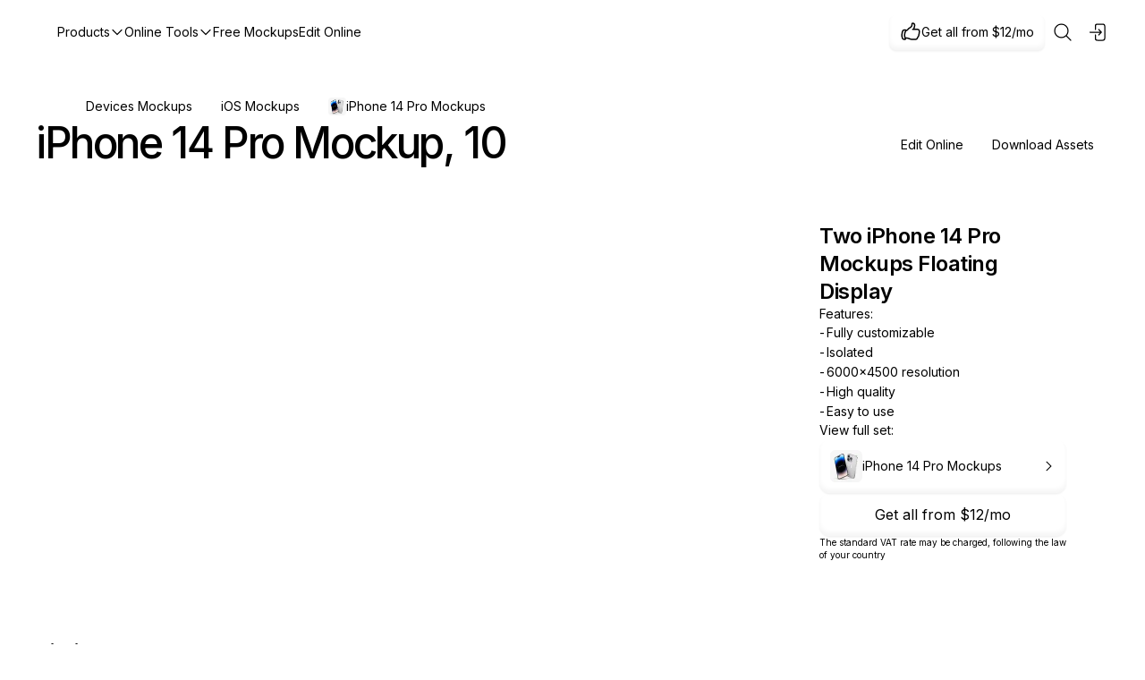

--- FILE ---
content_type: text/html; charset=utf-8
request_url: https://www.ls.graphics/assets/iphone-14-pro-mockup-10
body_size: 48364
content:
<!DOCTYPE html><html lang="en" class="inter_c15e96cb-module__0bjUvq__variable"><head><meta charSet="utf-8"/><meta name="viewport" content="width=device-width, initial-scale=1"/><link rel="preload" as="image" href="https://directus.ls.graphics/assets/56752203-f2b2-468b-95b9-4129bbd6c8f5"/><link rel="preload" as="image" href="https://ls-graphics-directus-direct.b-cdn.net/assets/56752203-f2b2-468b-95b9-4129bbd6c8f5?width=72&amp;height=72&amp;format=webp&amp;quality=70"/><link rel="preload" as="image" href="https://ls-graphics-directus-direct.b-cdn.net/assets/884c4f46-d30e-4bce-b0d6-56523baf3516?width=700&amp;format=webp&amp;quality=90"/><link rel="preload" as="image" href="https://ls-graphics-directus-direct.b-cdn.net/assets/a2c1b7b2-dcf1-4303-bf31-5dd59a2bf567?width=700&amp;format=webp&amp;quality=90"/><link rel="preload" as="image" href="https://ls-graphics-directus-direct.b-cdn.net/assets/ff6fe7c9-ac9c-4713-8278-0d44291c6a8e?width=700&amp;format=webp&amp;quality=90"/><link rel="preload" as="image" href="https://ls-graphics-directus-direct.b-cdn.net/assets/4f8fc0ad-9f9a-49c8-9ade-7d3a86f597f4?width=700&amp;format=webp&amp;quality=90"/><link rel="preload" as="image" href="https://ls-graphics-directus-direct.b-cdn.net/assets/79d69f9f-0d48-4444-870a-fd6a36e74410?width=700&amp;format=webp&amp;quality=90"/><link rel="preload" as="image" href="https://ls-graphics-directus-direct.b-cdn.net/assets/98431491-da9b-4332-9750-8da164d76c52?width=700&amp;format=webp&amp;quality=90"/><link rel="preload" as="image" href="https://ls-graphics-directus-direct.b-cdn.net/assets/3d64e320-92d4-4be1-8920-57f248ecb733?width=700&amp;format=webp&amp;quality=90"/><link rel="preload" as="image" href="https://ls-graphics-directus-direct.b-cdn.net/assets/4570c3f0-a08e-45fd-9503-a5f093561360?width=700&amp;format=webp&amp;quality=90"/><style data-precedence="next" data-href="/_next/static/chunks/20a163bd5e6428f3.css?dpl=dpl_4bTTaxBFGJfGU3zy5E4BsArVanRq /_next/static/chunks/d7e28e394d373a28.css?dpl=dpl_4bTTaxBFGJfGU3zy5E4BsArVanRq /_next/static/chunks/bb4e8917e9a1311f.css?dpl=dpl_4bTTaxBFGJfGU3zy5E4BsArVanRq">@font-face{font-family:Inter;font-style:normal;font-weight:100 900;font-display:swap;src:url(/_next/static/media/2c55a0e60120577a-s.2a48534a.woff2)format("woff2");unicode-range:U+460-52F,U+1C80-1C8A,U+20B4,U+2DE0-2DFF,U+A640-A69F,U+FE2E-FE2F}@font-face{font-family:Inter;font-style:normal;font-weight:100 900;font-display:swap;src:url(/_next/static/media/9c72aa0f40e4eef8-s.18a48cbc.woff2)format("woff2");unicode-range:U+301,U+400-45F,U+490-491,U+4B0-4B1,U+2116}@font-face{font-family:Inter;font-style:normal;font-weight:100 900;font-display:swap;src:url(/_next/static/media/ad66f9afd8947f86-s.7a40eb73.woff2)format("woff2");unicode-range:U+1F??}@font-face{font-family:Inter;font-style:normal;font-weight:100 900;font-display:swap;src:url(/_next/static/media/5476f68d60460930-s.c995e352.woff2)format("woff2");unicode-range:U+370-377,U+37A-37F,U+384-38A,U+38C,U+38E-3A1,U+3A3-3FF}@font-face{font-family:Inter;font-style:normal;font-weight:100 900;font-display:swap;src:url(/_next/static/media/2bbe8d2671613f1f-s.76dcb0b2.woff2)format("woff2");unicode-range:U+102-103,U+110-111,U+128-129,U+168-169,U+1A0-1A1,U+1AF-1B0,U+300-301,U+303-304,U+308-309,U+323,U+329,U+1EA0-1EF9,U+20AB}@font-face{font-family:Inter;font-style:normal;font-weight:100 900;font-display:swap;src:url(/_next/static/media/1bffadaabf893a1e-s.7cd81963.woff2)format("woff2");unicode-range:U+100-2BA,U+2BD-2C5,U+2C7-2CC,U+2CE-2D7,U+2DD-2FF,U+304,U+308,U+329,U+1D00-1DBF,U+1E00-1E9F,U+1EF2-1EFF,U+2020,U+20A0-20AB,U+20AD-20C0,U+2113,U+2C60-2C7F,U+A720-A7FF}@font-face{font-family:Inter;font-style:normal;font-weight:100 900;font-display:swap;src:url(/_next/static/media/83afe278b6a6bb3c-s.p.3a6ba036.woff2)format("woff2");unicode-range:U+??,U+131,U+152-153,U+2BB-2BC,U+2C6,U+2DA,U+2DC,U+304,U+308,U+329,U+2000-206F,U+20AC,U+2122,U+2191,U+2193,U+2212,U+2215,U+FEFF,U+FFFD}@font-face{font-family:Inter Fallback;src:local(Arial);ascent-override:90.44%;descent-override:22.52%;line-gap-override:0.0%;size-adjust:107.12%}.inter_c15e96cb-module__0bjUvq__className{font-family:Inter,Inter Fallback;font-style:normal}.inter_c15e96cb-module__0bjUvq__variable{--font-inter:"Inter","Inter Fallback"}
:root[data-theme=light]{--background:#fff;--lightGrey:#f9f9f9;--contrastColor:#141615;--color15:#efefef;--color25:#979a9a;--color50:#626767;--lineColor:#e0e0e0;--colorAccent:#bdfe1c;--colorAccent2:#c800ff;--colorAccent3:#e5ce00;--colorAccent4:#ff002b;--colorAccent5:#08b2a4;--colorAccent6:#006fff;--background-overlay:#ffffff87;--logo-overlay:#000;--logo-contur:#fff}:root[data-theme=dark]{--background:#282a2d;--lightGrey:#2f3134;--contrastColor:#fff;--color15:#383a3d;--color25:#8e8e8e;--color50:#838383;--lineColor:#4f4f4f;--colorAccent:#bdfe1c;--colorAccent2:#c800ff;--colorAccent3:#e5ce00;--colorAccent4:#ff002b;--colorAccent5:#08b2a4;--colorAccent6:#006fff;--background-overlay:#00000087;--logo-overlay:#fff;--logo-contur:#000}:root{--text-10:10px;--text-12:12px;--text-14:14px;--text-16:16px;--text-48:48px;--text-20:20px;--text-24:24px;--text-60:60px;--spacing-2:2px;--spacing-4:4px;--spacing-8:8px;--spacing-12:12px;--spacing-16:16px;--spacing-24:24px;--spacing-32:32px;--spacing-48:48px;--spacing-64:64px;--always-black:#000;--always-white:#fff;--always-white-50:#ffffff80;--always-black-50:#00000080;--always-black-80:#000c}html,body{max-width:100%;height:auto;margin:0;padding:0}body{color:var(--contrastColor);background:var(--background);font-family:var(--font-inter),-apple-system,BlinkMacSystemFont,"Segoe UI",Roboto,sans-serif;-webkit-font-smoothing:antialiased;-moz-osx-font-smoothing:grayscale}*{box-sizing:border-box;font-family:var(--font-inter),-apple-system,BlinkMacSystemFont,"Segoe UI",Roboto,sans-serif;margin:0;padding:0}.cv-auto{content-visibility:auto;contain-intrinsic-size:1px 1000px}@font-face{font-family:Inter;font-weight:100 900;font-display:swap}a{color:inherit;text-decoration:none}.container-fullwidth{padding:var(--spacing-32);flex-direction:column;justify-content:center;align-items:center;gap:10px;width:100%;display:flex}.container{align-items:flex-start;gap:var(--spacing-24);flex-direction:row;width:100%;max-width:1200px;padding:0;display:flex}.notificationText{font-family:var(--font-inter),-apple-system,BlinkMacSystemFont,"Segoe UI",Roboto,sans-serif;font-style:normal;font-weight:400;font-size:var(--text-14);color:var(--contrastColor);line-height:22px}.featureItem{font-family:var(--font-inter),-apple-system,BlinkMacSystemFont,"Segoe UI",Roboto,sans-serif;font-style:normal;font-weight:400;font-size:var(--text-10);color:var(--contrastColor);line-height:14px}.notificationTextLinked{font-family:var(--font-inter),-apple-system,BlinkMacSystemFont,"Segoe UI",Roboto,sans-serif;font-style:normal;font-weight:400;font-size:var(--text-14);color:var(--color50);cursor:pointer;line-height:22px;text-decoration-line:underline}.subscriptionBlockPadding{padding-top:var(--spacing-32);padding-bottom:var(--spacing-32);width:100%}@media (max-width:768px){.container-fullwidth{padding:var(--spacing-24)}}
.assetsPage-module__RNgInG__assetPageMain{padding:var(--spacing-32);flex-direction:column;justify-content:center;align-items:center;gap:10px;width:100%;display:flex}.assetsPage-module__RNgInG__assetPageContainer{flex-direction:row;align-items:flex-start;padding-bottom:14px;display:flex}.assetsPage-module__RNgInG__assetPageContent{align-items:flex-start;gap:var(--spacing-16);flex-direction:column;width:844px;padding-bottom:22px;display:flex}.assetsPage-module__RNgInG__assetPageHeroContainer{box-sizing:border-box;align-items:flex-start;gap:var(--spacing-16);border-bottom:1px solid var(--lineColor);flex-direction:column;width:100%;display:flex}.assetsPage-module__RNgInG__assetPageHeading{justify-content:space-between;align-items:flex-end;gap:var(--spacing-8);width:100%;padding:0;padding-bottom:var(--spacing-16);flex-direction:row;display:flex}.assetsPage-module__RNgInG__assetPageHeading h1{font-style:normal;font-weight:500;font-size:var(--text-48);letter-spacing:-.05em;color:var(--contrastColor);line-height:52px}.assetsPage-module__RNgInG__assetPageHeading h2{letter-spacing:-.05em;max-width:844px;color:var(--contrastColor);font-size:48px;font-style:normal;font-weight:500;line-height:52px}.assetsPage-module__RNgInG__assetPageGridContainer{grid-column-gap:12px;grid-row-gap:12px;grid-template-rows:auto;grid-template-columns:repeat(3,1fr);grid-auto-columns:1fr;width:100%;margin-bottom:25px;display:grid}.assetsPage-module__RNgInG__assetPageSidebar{width:340px;height:100%;position:relative}.assetsPage-module__RNgInG__assetPageBottombar{z-index:99999;width:100%;height:144px;padding:var(--spacing-24);align-items:flex-start;gap:var(--spacing-8);background:var(--background);border-radius:var(--spacing-24)var(--spacing-24)0px 0px;flex-direction:column;transition:height .5s cubic-bezier(.4,0,.2,1),transform .4s cubic-bezier(.4,0,.2,1),opacity .4s cubic-bezier(.4,0,.2,1);display:none;position:fixed;bottom:0;left:0;overflow:hidden;transform:translateY(0);box-shadow:0 -16px 44px #00000040}.assetsPage-module__RNgInG__assetPageBottombarOpen{height:90vh;display:flex;overflow-y:auto}.assetsPage-module__RNgInG__assetPageBottombarHidden{opacity:0;pointer-events:none;transform:translateY(100%)scale(.9)}.assetsPage-module__RNgInG__richTextBox{align-items:center;gap:var(--spacing-16);flex-direction:column;width:100%;display:flex}.assetsPage-module__RNgInG__richBlockImage{background:var(--lightGrey);aspect-ratio:4/3;border-radius:16px;width:100%;height:auto}.assetsPage-module__RNgInG__richBlockImageGrid .assetsPage-module__RNgInG__richBlockImage:first-child{aspect-ratio:16/9;background:var(--lightGrey);grid-column:1/-1;width:100%;max-width:952px;height:531px}.assetsPage-module__RNgInG__richBlockImageGrid .assetsPage-module__RNgInG__richBlockImage:not(:first-child){aspect-ratio:auto;width:270px;height:168px}.assetsPage-module__RNgInG__richBlockImageGrid{gap:var(--spacing-16);grid-template-columns:1fr;width:100%;display:grid}.assetsPage-module__RNgInG__richBlockImageGrid:after{content:"";gap:var(--spacing-16);grid-column:1;grid-template-columns:repeat(auto-fit,270px);justify-content:flex-start;display:grid}.assetsPage-module__RNgInG__richBlockImageSecondary{gap:var(--spacing-16);margin-top:var(--spacing-16);grid-template-columns:repeat(auto-fit,270px);justify-content:flex-start;display:grid}.assetsPage-module__RNgInG__richBlockImage{background:var(--colorAccent2);object-fit:cover;border-radius:16px}.assetsPage-module__RNgInG__richBlockCell{justify-content:center;align-items:flex-start;gap:var(--spacing-8);flex-direction:column;width:100%;padding:0 36px;display:flex}.assetsPage-module__RNgInG__infoText{padding:var(--spacing-12)var(--spacing-24);background:var(--lightGrey);flex-direction:row;justify-content:center;align-items:center;width:100%;display:flex}.assetsPage-module__RNgInG__infoText p{width:100%;font-style:normal;font-weight:600;font-size:var(--text-24);letter-spacing:-.02em;color:var(--contrastColor);line-height:31px}.assetsPage-module__RNgInG__infoText p a span{padding-left:10px;text-decoration:underline}.assetsPage-module__RNgInG__textBlock{justify-content:center;align-items:center;gap:var(--spacing-8);flex-direction:column;width:100%;padding:0 60px;display:flex}.assetsPage-module__RNgInG__textBlock p{font-style:normal;font-weight:400;font-size:var(--text-20);letter-spacing:-.5px;color:var(--color50);line-height:28px}.assetsPage-module__RNgInG__textHeading{justify-content:center;align-items:flex-start;gap:var(--spacing-8);flex-direction:column;width:100%;padding:0 60px;display:flex}.assetsPage-module__RNgInG__textHeading h4{letter-spacing:-.02em;color:var(--contrastColor);font-size:24px;font-style:normal;font-weight:600;line-height:31px}.assetsPage-module__RNgInG__textList{justify-content:center;align-items:flex-start;gap:var(--spacing-8);flex-direction:column;width:100%;padding:0 60px;list-style:none;display:flex}.assetsPage-module__RNgInG__textList li{padding-left:var(--spacing-24);width:100%;font-style:normal;font-weight:400;font-size:var(--text-20);letter-spacing:-.5px;color:var(--color50);line-height:28px;position:relative}.assetsPage-module__RNgInG__textList li:before{content:"–";color:var(--color50);position:absolute;top:0;left:0}.assetsPage-module__RNgInG__assetPageSimilarContainer{flex-direction:column;align-items:flex-start;width:100%;max-width:1200px;padding:0;display:flex}.assetsPage-module__RNgInG__assetPageOverview{align-items:flex-start;gap:var(--spacing-24);flex-direction:column;width:100%;display:flex}.assetsPage-module__RNgInG__assetPageIframe{aspect-ratio:800/656;background:var(--lightGrey);border:none;border-bottom-width:16px;width:100%;height:auto}.assetsPage-module__RNgInG__assetPageViewer{width:100%;position:relative}.assetsPage-module__RNgInG__assetPageViewerOverlay{cursor:pointer;background:0 0;border:none;outline:none;margin:0;padding:0;position:absolute;inset:0}.assetsPage-module__RNgInG__subscriptionBlockPadding{padding-top:var(--spacing-32);padding-bottom:var(--spacing-32);width:100%}.assetsPage-module__RNgInG__assetPageViewerSelectorMenu{background-color:var(--lightGrey);border-top-left-radius:var(--spacing-16);border-top-right-radius:var(--spacing-16);flex-direction:row;justify-content:flex-start;align-items:center;gap:8px;width:100%;height:56px;padding:12px;display:flex}.assetsPage-module__RNgInG__assetPageViewerSizeToggle{background:var(--lightGrey);border-radius:8px;align-items:center;gap:2px;width:88px;height:32px;padding:2px;display:inline-flex}.assetsPage-module__RNgInG__assetPageViewerSizeToggleButton{min-width:41px;height:28px;color:var(--contrastColor);font-size:var(--text-12);cursor:pointer;background:0 0;border:none;border-radius:6px;flex-direction:row;justify-content:center;align-items:center;gap:8px;padding:6px 12px;line-height:1;transition:background .2s,box-shadow .2s;display:flex}.assetsPage-module__RNgInG__assetPageViewerSizeToggleButtonActive{background:var(--background);border-radius:6px;box-shadow:9px 9px 5px #00000003,5px 5px 4px #00000008,2px 2px 3px #0000000d,1px 1px 2px #0000000f}@media (max-width:1200px){.assetsPage-module__RNgInG__assetPageGridContainer{grid-gap:10px;grid-template-columns:repeat(3,1fr)}}@media (max-width:1100px){.assetsPage-module__RNgInG__assetPageContainer{flex-direction:column}.assetsPage-module__RNgInG__assetPageContent,.assetsPage-module__RNgInG__assetPageSidebar{width:100%}}@media (max-width:768px){.assetsPage-module__RNgInG__assetPageContent{padding-bottom:0}.assetsPage-module__RNgInG__richBlockImageGrid .assetsPage-module__RNgInG__richBlockImage:first-child{height:270px}.assetsPage-module__RNgInG__richBlockCell{padding:0}.assetsPage-module__RNgInG__infoText{padding:var(--spacing-12)var(--spacing-16)}.assetsPage-module__RNgInG__textBlock,.assetsPage-module__RNgInG__textHeading,.assetsPage-module__RNgInG__textList{padding:0}.assetsPage-module__RNgInG__assetPageGridContainer{grid-gap:10px;grid-template-columns:repeat(1,1fr)}.assetsPage-module__RNgInG__assetPageHeading{flex-direction:column;justify-content:flex-start;align-items:flex-start}.assetsPage-module__RNgInG__richBlockImageGrid{gap:var(--spacing-16);flex-direction:column;display:flex}.assetsPage-module__RNgInG__richBlockImageGrid .assetsPage-module__RNgInG__richBlockImage:first-child{aspect-ratio:16/9;width:100%;max-width:none}.assetsPage-module__RNgInG__richBlockImageGrid .assetsPage-module__RNgInG__richBlockImage:not(:first-child){aspect-ratio:270/168;width:100%;height:auto}.assetsPage-module__RNgInG__richBlockImageSecondary{gap:var(--spacing-16);flex-direction:column;margin-top:0;display:flex}}
.menuitem-module__ArztkG__menuItemLink{font-style:normal;font-weight:400;font-size:var(--text-14);align-contents:center;color:var(--contrastColor);width:max-content;transition:all .5s easeIn;flex-direction:row;align-items:center;gap:4px;padding:0;line-height:22px;display:flex}.menuitem-module__ArztkG__menuItemLink:hover{transition:all .5s easeOut;color:var(--color50)}
.online-icon-module__8EJUoG__icon-wrapper{justify-content:center;align-items:center;line-height:1;display:inline-flex}.online-icon-module__8EJUoG__icon-wrapper>svg{width:100%;height:100%}.online-icon-module__8EJUoG__error-fallback{color:#f44;background-color:#f443;border-radius:3px}
.onlineToolsPreview-module__Yu93UG__onlineToolsPreview{align-items:flex-start;gap:var(--spacing-12);flex-direction:row;display:flex}.onlineToolsPreview-module__Yu93UG__onlineToolsPreview__item{align-items:flex-start;gap:var(--spacing-12);cursor:pointer;flex-direction:row;padding:0;transition:all .3s;display:flex}.onlineToolsPreview-module__Yu93UG__onlineToolsPreview__item:hover{opacity:.8}.onlineToolsPreview-module__Yu93UG__onlineToolsPreview__container{align-items:flex-start;gap:var(--spacing-12);flex-direction:column;padding:0;display:flex}.onlineToolsPreview-module__Yu93UG__onlineToolsPreview__image{border-radius:var(--spacing-12);width:400px;height:300px}.onlineToolsPreview-module__Yu93UG__onlineToolsPreview__title{align-items:center;gap:var(--spacing-12);flex-direction:row;padding:0;display:flex}.onlineToolsPreview-module__Yu93UG__onlineToolsPreview__icon{border-radius:var(--spacing-8);width:48px;height:48px}.onlineToolsPreview-module__Yu93UG__onlineToolsPreview__text{flex-direction:column;justify-content:flex-start;align-items:flex-start;padding:0;display:flex}.onlineToolsPreview-module__Yu93UG__onlineToolsPreview__title{font-style:normal;font-weight:400;font-size:var(--text-14);color:var(--contrastColor);align-items:center;line-height:22px;display:flex}.onlineToolsPreview-module__Yu93UG__onlineToolsPreview__description{font-style:normal;font-weight:400;font-size:var(--text-14);color:var(--color25);align-items:center;line-height:22px;display:flex}
.purchases-module__f_128a__purchasesBox{padding:var(--spacing-16);justify-content:space-between;align-items:center;gap:var(--spacing-16);background:var(--lightGrey);border-radius:var(--spacing-16);flex-direction:column;height:auto;display:flex}.purchases-module__f_128a__typeBundle{background:var(--background)}.purchases-module__f_128a__purchasesHeader{cursor:pointer;border-radius:0;flex-direction:row;align-items:center;gap:8px;width:100%;height:64px;margin:0 auto;padding:0 0 16px;display:flex}.purchases-module__f_128a__purchasesHeader img{object-fit:cover;border-radius:34px;width:48px;height:48px}.purchases-module__f_128a__purchasesHeaderText{flex-direction:column;justify-content:center;align-items:flex-start;gap:4px;width:301.33px;height:48px;padding:0;display:flex}.purchases-module__f_128a__purchasesHeaderText p{font-style:normal;font-weight:400;font-size:var(--text-14);color:var(--contrastColor);line-height:22px}.purchases-module__f_128a__purchasesFiles{flex-direction:column;align-items:flex-start;gap:4px;width:100%;margin:0 auto;padding:0;display:flex}.purchases-module__f_128a__purchasesContainer{gap:var(--spacing-16);grid-template-columns:repeat(auto-fit,minmax(389px,1fr));width:100%;display:grid}@media (max-width:768px){.purchases-module__f_128a__purchasesContainer{grid-template-columns:1fr;width:100%}}
.editPanel-module__OzfaIW__editPanel{padding:var(--spacing-32);justify-content:space-between;align-items:flex-start;gap:var(--spacing-32);background:var(--lightGrey);border-radius:var(--spacing-16);flex-direction:column;width:100%;display:flex;position:sticky;top:32px;right:0}.editPanel-module__OzfaIW__softwareContainer{align-items:flex-start;gap:var(--spacing-8);flex-direction:column;width:100%;max-width:460px;padding:0;display:flex}.editPanel-module__OzfaIW__softwareList{align-content:flex-start;align-items:flex-start;gap:var(--spacing-8);flex-direction:row;width:100%;padding:0;display:flex}.editPanel-module__OzfaIW__panelTitle{font-style:normal;font-weight:400;font-size:var(--text-14);color:var(--color50);line-height:20px}.editPanel-module__OzfaIW__vatContainer{align-items:flex-start;gap:var(--spacing-8);flex-direction:column;width:100%;max-width:460px;padding:0;display:flex}.editPanel-module__OzfaIW__vatText{font-style:normal;font-weight:400;font-size:var(--text-10);color:var(--color50);line-height:14px}.editPanel-module__OzfaIW__editContainer{align-items:flex-start;gap:var(--spacing-8);flex-direction:column;width:100%;max-width:460px;padding:0;display:flex}.editPanel-module__OzfaIW__editButtonGroup{flex-direction:row;align-items:center;gap:8px;width:100%;max-width:460px;padding:0;display:flex}.editPanel-module__OzfaIW__infoContainer{align-items:flex-start;gap:var(--spacing-8);flex-direction:column;width:100%;max-width:460px;padding:8px 0 0;display:flex}.editPanel-module__OzfaIW__infoRow{flex-direction:row;justify-content:space-between;align-items:flex-start;width:100%;padding:0;display:flex}.editPanel-module__OzfaIW__infoText{font-style:normal;font-weight:400;font-size:var(--text-12);color:var(--color50);line-height:16px}.editPanel-module__OzfaIW__infoLinkRow{align-items:flex-start;gap:var(--spacing-8);flex-direction:row;padding:0;display:flex}.editPanel-module__OzfaIW__infoLink{font-style:normal;font-weight:400;font-size:var(--text-12);color:var(--color50);border-bottom:1px dashed var(--color50);line-height:16px}.editPanel-module__OzfaIW__featuresContainer{align-items:flex-start;gap:var(--spacing-8);flex-direction:column;width:100%;max-width:460px;padding:0;display:flex}.editPanel-module__OzfaIW__features_list_box{box-sizing:border-box;flex-direction:column;width:100%;margin:0;padding:0;display:flex}.editPanel-module__OzfaIW__features_list_box ul{align-items:flex-start;gap:var(--spacing-8);flex-direction:column;margin:0;padding:0;list-style:none;display:flex}.editPanel-module__OzfaIW__features_list_box li{padding-left:var(--spacing-8);font-style:normal;font-weight:400;font-size:var(--text-14);color:var(--contrastColor);line-height:22px;position:relative}.editPanel-module__OzfaIW__features_list_box li:before{content:"-";font-style:normal;font-weight:400;font-size:var(--text-14);color:inherit;line-height:22px;position:absolute;left:0}.editPanel-module__OzfaIW__features_list_box li{font-style:normal;font-weight:400;font-size:var(--text-14);color:var(--contrastColor);line-height:22px}.editPanel-module__OzfaIW__downloadsContainer{align-items:flex-start;gap:var(--spacing-8);flex-direction:column;width:100%;max-width:460px;padding:0;display:flex}.editPanel-module__OzfaIW__downloadsRow{align-content:flex-start;align-items:center;gap:var(--spacing-8);flex-direction:row;width:100%;max-width:460px;padding:0;display:flex}.editPanel-module__OzfaIW__promoContainer{align-items:flex-start;gap:var(--spacing-8);flex-direction:column;width:100%;max-width:460px;padding:0;display:flex}.editPanel-module__OzfaIW__promoButtonBox{box-sizing:border-box;padding:var(--spacing-12);justify-content:center;align-items:center;gap:var(--spacing-8);background:var(--background);border:1px solid var(--lineColor);border-radius:var(--spacing-12);cursor:pointer;flex-direction:row;width:100%;max-width:460px;transition:all .4s ease-out;display:flex;box-shadow:0 1.5px 2px #0000000f,inset 0 -4px 5px #0000000a}.editPanel-module__OzfaIW__promoButtonBox:hover{box-shadow:inset 0 0 0 1px var(--lineColor);transition:all .2s ease-in-out}.editPanel-module__OzfaIW__buttonContent{justify-content:flex-start;align-items:center;gap:var(--spacing-8);flex-direction:row;width:100%;max-width:460px;padding:0;display:flex}.editPanel-module__OzfaIW__promoButtonImage{background:var(--lightGrey);object-fit:cover;border-radius:6px;width:36px;height:36px;box-shadow:inset .64574px -.32287px .64574px #0000000d}.editPanel-module__OzfaIW__promoButtonText{font-style:normal;font-weight:400;font-size:var(--text-14);color:var(--contrastColor);line-height:22px}.editPanel-module__OzfaIW__h1Container h1{letter-spacing:-.02em;width:100%;color:var(--contrastColor);font-size:24px;font-style:normal;font-weight:600;line-height:31px}.editPanel-module__OzfaIW__banner{width:276px;padding:var(--spacing-16);isolation:isolate;background:var(--always-black-80);-webkit-backdrop-filter:blur(27px);backdrop-filter:blur(27px);border-radius:var(--spacing-12);flex-direction:column;justify-content:center;align-items:center;height:71px;display:flex;position:absolute;top:47px;left:50%;transform:translate(-50%);box-shadow:0 34px 54px #00000040}.editPanel-module__OzfaIW__banner p{font-style:normal;font-weight:400;font-size:var(--text-14);color:var(--always-white);line-height:22px}.editPanel-module__OzfaIW__downloadsButtonsContainer{flex-direction:column;justify-content:center;align-items:flex-start;gap:8px;width:100%;padding:0;display:flex}.editPanel-module__OzfaIW__dontHaveAccessText{font-style:normal;font-weight:400;font-size:var(--text-14);color:var(--color50);line-height:22px}
.sidebar-module__Hli8Ta__catalogList{padding:var(--spacing-24);align-items:flex-start;gap:var(--spacing-24);background:var(--background);border-right:1px solid var(--lineColor);scrollbar-width:none;-ms-overflow-style:none;box-sizing:border-box;z-index:100;flex-direction:column;flex:0 0 280px;width:280px;height:100%;display:flex;position:relative;overflow:hidden auto}.sidebar-module__Hli8Ta__catalogList::-webkit-scrollbar{display:none}.sidebar-module__Hli8Ta__isMobile{width:100%}.sidebar-module__Hli8Ta__catalogMenuSection{align-items:flex-start;gap:var(--spacing-4);flex-direction:column;flex:none;width:100%;padding:0;display:flex;position:relative}.sidebar-module__Hli8Ta__menuItemHeader{z-index:1001;justify-content:space-between;width:100%;display:flex;position:relative}.sidebar-module__Hli8Ta__menuItemTitle{font-style:normal;font-weight:400;font-size:var(--text-12);color:var(--color50);align-items:center;line-height:16px;display:flex}.sidebar-module__Hli8Ta__menuItem{opacity:1;width:100%}.sidebar-module__Hli8Ta__itemsWrapper{align-items:flex-start;gap:var(--spacing-4);flex-direction:column;width:100%;transition:max-height .6s ease-out;display:flex;position:relative;overflow:hidden}.sidebar-module__Hli8Ta__itemsWrapper.sidebar-module__Hli8Ta__collapsed{max-height:200px;transition:max-height .6s ease-out}.sidebar-module__Hli8Ta__itemsWrapper.sidebar-module__Hli8Ta__collapsed .sidebar-module__Hli8Ta__menuItem:nth-child(n+5){display:none}.sidebar-module__Hli8Ta__itemsWrapper.sidebar-module__Hli8Ta__collapsed:after{opacity:1;transition:max-height .6s ease-out}.sidebar-module__Hli8Ta__itemsWrapper.sidebar-module__Hli8Ta__expanded{max-height:2000px;transition:max-height .6s ease-out}.sidebar-module__Hli8Ta__menuItemExpandButton{padding:var(--spacing-8);font-style:normal;font-weight:400;font-size:var(--text-12);color:var(--color50);cursor:pointer;background:0 0;border:none;line-height:16px;text-decoration:underline;transition:color .2s ease-in}.sidebar-module__Hli8Ta__menuItemExpandButton:hover{color:var(--contrastColor)}.sidebar-module__Hli8Ta__viewAllContainer{align-items:center;width:100%;display:flex;position:relative}.sidebar-module__Hli8Ta__viewAllLink{font-style:normal;font-weight:400;font-size:var(--text-12);color:var(--color50);cursor:pointer;background:0 0;border:none;align-items:center;padding:0;line-height:16px;text-decoration:none;transition:color .2s ease-in-out;display:flex}.sidebar-module__Hli8Ta__viewAllLink:hover{color:var(--contrastColor);text-decoration:underline}.sidebar-module__Hli8Ta__allCategoriesDropdown{z-index:9999;background-color:var(--background);border-radius:var(--spacing-24,24px);opacity:0;max-height:80vh;padding:32px;transition:opacity .5s ease-out,visibility 0s linear .5s;position:fixed;top:50%;left:60%;overflow:hidden auto;transform:translate(-50%,-50%);box-shadow:20px 44px 64px #00000040}.sidebar-module__Hli8Ta__allCategoriesDropdown.sidebar-module__Hli8Ta__hidden{visibility:hidden;pointer-events:none;opacity:0;transition:opacity .3s ease-out,visibility 0s linear .3s}.sidebar-module__Hli8Ta__allCategoriesDropdown.sidebar-module__Hli8Ta__visible{visibility:visible;pointer-events:auto;opacity:1;transition:opacity .5s ease-out,visibility linear}.sidebar-module__Hli8Ta__allCategoriesDropdown.sidebar-module__Hli8Ta__hidden *{transition:none!important;animation:none!important}.sidebar-module__Hli8Ta__subscribeInfo{padding:var(--spacing-16);justify-content:flex-start;align-items:flex-start;gap:var(--spacing-8);background:var(--lightGrey);border-radius:var(--spacing-16);flex-direction:column;width:100%;display:flex}.sidebar-module__Hli8Ta__infoContainer{align-items:center;gap:var(--spacing-8);flex-direction:row;padding:0;display:flex}.sidebar-module__Hli8Ta__infoText{font-style:normal;font-weight:400;font-size:var(--text-12);color:var(--color50);line-height:16px}.sidebar-module__Hli8Ta__followBlock{flex-direction:column;justify-content:center;align-items:flex-start;gap:10px;padding:0;display:flex;position:relative}.sidebar-module__Hli8Ta__followText{font-style:normal;font-weight:400;font-size:var(--text-12);color:var(--color50);line-height:16px}.sidebar-module__Hli8Ta__followLinks{align-items:center;gap:var(--spacing-8);flex-direction:row;padding:0;display:flex}.sidebar-module__Hli8Ta__accountItemRow{align-items:flex-start;gap:var(--spacing-8);flex-direction:column;padding:0;display:flex}.sidebar-module__Hli8Ta__mutedTitleText{font-style:normal;font-weight:400;font-size:var(--text-12);color:var(--color50);line-height:16px}.sidebar-module__Hli8Ta__priceInfo{font-style:normal;font-weight:400;font-size:var(--text-14);color:var(--contrastColor);line-height:22px}.sidebar-module__Hli8Ta__themeSwitcherBox{margin-top:var(--spacing-8)}@media (max-width:768px){.sidebar-module__Hli8Ta__catalogList{display:none}.sidebar-module__Hli8Ta__isMobile{display:flex}}
.toggle-module__pBE_ba__toggle-container{cursor:pointer;-webkit-user-select:none;user-select:none;background:var(--lightGrey);border-radius:var(--spacing-16);align-items:center;width:48px;height:24px;transition:all .3s;display:inline-flex;position:relative}.toggle-module__pBE_ba__toggle-container:hover{box-shadow:inset 0 0 0 2px var(--lineColor)}.toggle-module__pBE_ba__toggle-container.toggle-module__pBE_ba__checked{background-color:var(--contrastColor)}.toggle-module__pBE_ba__toggle-container.toggle-module__pBE_ba__disabled{cursor:not-allowed;opacity:.6}.toggle-module__pBE_ba__toggle-button{top:var(--spacing-4);left:var(--spacing-4);width:var(--spacing-16);height:var(--spacing-16);background:var(--contrastColor);border-radius:50%;transition:transform .3s,background-color .3s;position:absolute;box-shadow:0 1.5px 2px #0000000f,inset 0 -4px 5px #0000000a}.toggle-module__pBE_ba__toggle-container.toggle-module__pBE_ba__checked .toggle-module__pBE_ba__toggle-button{background:var(--lightGrey);transform:translate(24px)}.toggle-module__pBE_ba__hidden-checkbox{clip:rect(0 0 0 0);white-space:nowrap;border:0;width:1px;height:1px;margin:-1px;padding:0;position:absolute;overflow:hidden}
.subscriptionModal-module__4vsdSW__subscriptionModalBackdrop{background:var(--background-overlay);z-index:9999;justify-content:center;align-items:center;width:100%;height:100%;transition:all .3s cubic-bezier(.4,0,.2,1);display:flex;position:fixed;top:0;left:0;overflow-y:scroll}.subscriptionModal-module__4vsdSW__closeButtonAbsolute{z-index:9999;cursor:pointer;height:auto;top:var(--spacing-16);right:var(--spacing-16);background:0 0;position:absolute}.subscriptionModal-module__4vsdSW__subscriptionModalBackdrop.subscriptionModal-module__4vsdSW__opening{animation:.4s cubic-bezier(.4,0,.2,1) subscriptionModal-module__4vsdSW__backdropFadeIn}.subscriptionModal-module__4vsdSW__subscriptionModalBackdrop.subscriptionModal-module__4vsdSW__closing{animation:.3s cubic-bezier(.4,0,.2,1) subscriptionModal-module__4vsdSW__backdropFadeOut}.subscriptionModal-module__4vsdSW__subscriptionModalContent{isolation:isolate;background:var(--background);border-radius:var(--spacing-24);flex-direction:column;align-items:flex-start;width:754px;height:auto;margin-top:234px;padding:0;transition:all .3s cubic-bezier(.4,0,.2,1);display:flex;position:relative;overflow:hidden;box-shadow:20px 44px 64px #00000040}.subscriptionModal-module__4vsdSW__subscriptionModalContent.subscriptionModal-module__4vsdSW__opening{animation:.2s cubic-bezier(.4,0,.2,1) subscriptionModal-module__4vsdSW__dropletAppear}.subscriptionModal-module__4vsdSW__subscriptionModalContent.subscriptionModal-module__4vsdSW__closing{animation:.2s cubic-bezier(.4,0,.2,1) subscriptionModal-module__4vsdSW__dropletDisappear}@media (max-width:768px){.subscriptionModal-module__4vsdSW__subscriptionModalContent{width:100%;margin-top:0}}@keyframes subscriptionModal-module__4vsdSW__backdropFadeIn{0%{opacity:0}to{opacity:1}}@keyframes subscriptionModal-module__4vsdSW__backdropFadeOut{0%{opacity:1}to{opacity:0}}@keyframes subscriptionModal-module__4vsdSW__dropletAppear{0%{opacity:0}to{opacity:1}}@keyframes subscriptionModal-module__4vsdSW__dropletDisappear{0%{opacity:1}to{opacity:0}}
.blogPostPage-module__a9XbsW__container{align-items:center;gap:var(--spacing-32,32px);flex-direction:column;width:100%;margin-bottom:32px;display:flex}.blogPostPage-module__a9XbsW__text{width:100%;max-width:900px;padding-bottom:var(--spacing-32,32px);border-bottom:1px solid var(--lineColor,#e0e0e0);flex-direction:column;align-items:center;gap:8px;display:flex}.blogPostPage-module__a9XbsW__title{color:var(--contrastColor,#141615);text-align:center;letter-spacing:-2.4px;font-size:48px;font-weight:500;line-height:52px}.blogPostPage-module__a9XbsW__date{color:var(--color50,#838383);text-align:center;font-size:14px;font-weight:400;line-height:22px}.blogPostPage-module__a9XbsW__morePosts{width:100%}@media (max-width:1000px){.blogPostPage-module__a9XbsW__morePosts{display:none}}.blogPostPage-module__a9XbsW__saleSystemActive{padding-top:75px}@media (max-width:768px){.blogPostPage-module__a9XbsW__saleSystemActive{padding-top:115px}}
.ButtonTooltip-module__-hAQ_G__wrapper{width:100%;display:inline-block;position:relative}.ButtonTooltip-module__-hAQ_G__wrapper:before{content:"";opacity:0;height:12px;position:absolute;bottom:100%;left:0;right:0}.ButtonTooltip-module__-hAQ_G__tooltip{background:var(--background);color:var(--contrastColor);border-radius:var(--spacing-16);padding:var(--spacing-8)var(--spacing-12);opacity:0;pointer-events:none;z-index:20;border:1px solid #0000;flex-direction:column;align-items:flex-start;gap:8px;width:100%;min-width:200px;padding:12px;transition:opacity .12s,transform .16s;display:flex;position:absolute;bottom:calc(100% + 8px);left:50%;transform:translate(-50%)scale(.98);box-shadow:20px 44px 64px #00000040;box-shadow:20px 44px 64px color(display-p3 0 0 0/.25)}.ButtonTooltip-module__-hAQ_G__wrapper:hover .ButtonTooltip-module__-hAQ_G__tooltip,.ButtonTooltip-module__-hAQ_G__wrapper:focus-within .ButtonTooltip-module__-hAQ_G__tooltip,.ButtonTooltip-module__-hAQ_G__tooltip:hover{opacity:1;pointer-events:auto;transform:translate(-50%)scale(1)}
.searchModal-module__XqmuUG__searchModalBackdrop{background:var(--background-overlay);z-index:9999;justify-content:center;align-items:flex-start;width:100%;height:100%;transition:all .3s cubic-bezier(.4,0,.2,1);display:flex;position:fixed;top:0;left:0}.searchModal-module__XqmuUG__searchModalBackdrop.searchModal-module__XqmuUG__opening{animation:.4s cubic-bezier(.4,0,.2,1) searchModal-module__XqmuUG__backdropFadeIn}.searchModal-module__XqmuUG__searchModalBackdrop.searchModal-module__XqmuUG__closing{animation:.3s cubic-bezier(.4,0,.2,1) searchModal-module__XqmuUG__backdropFadeOut}.searchModal-module__XqmuUG__searchModalContent{padding:var(--spacing-16);align-items:flex-start;gap:var(--spacing-12);background:var(--background);border-radius:var(--spacing-24);transform-origin:50%;flex-direction:column;width:474px;height:auto;margin-top:104px;transition:all .5s ease-in-out;display:flex;position:relative;box-shadow:20px 44px 64px #00000040}.searchModal-module__XqmuUG__searchModalContent.searchModal-module__XqmuUG__opening{animation:.2s cubic-bezier(.4,0,.2,1) searchModal-module__XqmuUG__dropletAppear}.searchModal-module__XqmuUG__searchModalContent.searchModal-module__XqmuUG__closing{animation:.2s cubic-bezier(.4,0,.2,1) searchModal-module__XqmuUG__dropletDisappear}.searchModal-module__XqmuUG__searchBar{align-items:center;gap:var(--spacing-8);border-bottom:1px solid var(--lineColor);width:100%;padding:0;padding-bottom:var(--spacing-12);flex-direction:row;display:flex}.searchModal-module__XqmuUG__searchInput{width:100%;height:24px;font-style:normal;font-weight:400;font-size:var(--text-16);color:var(--contrastColor);box-shadow:none;appearance:none;background:0 0;border:none;outline:none;line-height:24px}.searchModal-module__XqmuUG__searchInput::placeholder{color:var(--color50)}.searchModal-module__XqmuUG__searchInput:focus{box-shadow:none;border:none;outline:none}.searchModal-module__XqmuUG__closeButton{background:var(--lightGrey);cursor:pointer;opacity:0;pointer-events:none;border-radius:8px;justify-content:center;align-items:center;width:35px;height:30px;transition:all .3s cubic-bezier(.4,0,.2,1);display:flex}.searchModal-module__XqmuUG__closeButton.searchModal-module__XqmuUG__visible{opacity:1;pointer-events:auto}.searchModal-module__XqmuUG__closeButton:hover{background:var(--color15)}.searchModal-module__XqmuUG__menuItemTitle{font-weight:400;font-size:var(--text-12);color:var(--color50);align-items:center;width:100%;line-height:16px;display:flex}.searchModal-module__XqmuUG__submenuContainer{flex-flow:wrap;align-content:flex-start;align-items:center;gap:4px;width:100%;padding:0;display:flex}.searchModal-module__XqmuUG__menuItem{padding:var(--spacing-8);align-items:center;gap:var(--spacing-8);border-radius:var(--spacing-8);cursor:pointer;flex-direction:row;width:max-content;transition:all .3s cubic-bezier(.4,0,.2,1);display:flex}.searchModal-module__XqmuUG__menuItem:hover{background:var(--lightGrey)}.searchModal-module__XqmuUG__menuItemName{color:var(--contrastColor);align-items:center;font-size:14px;font-style:normal;font-weight:400;line-height:22px;display:flex}.searchModal-module__XqmuUG__assetList{flex-direction:row;align-items:center;gap:8px;width:100%;padding:0;display:flex;overflow:hidden}.searchModal-module__XqmuUG__productImage{aspect-ratio:1;cursor:pointer;background-position:50%;background-size:cover;border-radius:8px;flex-direction:column;align-items:flex-start;width:104.5px;height:78.09px;padding:16px;transition:all .3s cubic-bezier(.4,0,.2,1);display:flex}.searchModal-module__XqmuUG__productImage:hover{transform:scale(.96)}.searchModal-module__XqmuUG__productList{flex-direction:column;align-items:flex-start;gap:4px;width:100%;height:auto;padding:0;transition:all .3s cubic-bezier(.4,0,.2,1);display:flex}.searchModal-module__XqmuUG__productItem{border-radius:var(--spacing-16);cursor:pointer;flex-direction:row;align-items:center;gap:0 12px;width:100%;height:76px;padding:8px;transition:all .3s cubic-bezier(.4,0,.2,1);display:flex;overflow:hidden}.searchModal-module__XqmuUG__productItem:hover{background:var(--lightGrey)}.searchModal-module__XqmuUG__productImageResult{object-fit:cover;aspect-ratio:1;border-radius:var(--spacing-12);flex-direction:column;align-items:flex-start;width:60px;height:60px;display:flex}.searchModal-module__XqmuUG__productTextResult{flex-direction:column;justify-content:space-between;align-items:flex-start;gap:2px;width:100%;height:46px;padding:0;display:flex}.searchModal-module__XqmuUG__productNameResult{font-style:normal;font-weight:400;font-size:var(--text-14);color:var(--contrastColor);align-items:flex-start;line-height:22px;display:flex}.searchModal-module__XqmuUG__productCategoryName{color:var(--color50);align-items:center;font-size:14px;font-style:normal;font-weight:400;line-height:22px;display:flex}.searchModal-module__XqmuUG__productCategoryResult{font-style:normal;font-weight:400;font-size:var(--text-14);color:var(--color50);align-items:center;line-height:22px;display:flex}@keyframes searchModal-module__XqmuUG__backdropFadeIn{0%{opacity:0}to{opacity:1}}@keyframes searchModal-module__XqmuUG__backdropFadeOut{0%{opacity:1}to{opacity:0}}@keyframes searchModal-module__XqmuUG__dropletAppear{0%{opacity:0}to{opacity:1}}@keyframes searchModal-module__XqmuUG__dropletDisappear{0%{opacity:1}to{opacity:0}}.searchModal-module__XqmuUG__searchSkeleton{align-items:flex-start;gap:var(--spacing-12);flex-direction:column;width:100%;padding:0;display:flex}.searchModal-module__XqmuUG__skeletonContainer{flex-direction:column;align-items:flex-start;gap:4px;width:100%;padding:0;display:flex}.searchModal-module__XqmuUG__skeletonItem{background:var(--lightGrey);border-radius:var(--spacing-16);width:100%;height:76px;animation:1.5s ease-in-out infinite searchModal-module__XqmuUG__skeletonPulse}.searchModal-module__XqmuUG__skeletonAssetList{flex-direction:row;align-items:center;gap:8px;width:100%;padding:0;display:flex}.searchModal-module__XqmuUG__skeletonAsset{background:var(--lightGrey);border-radius:8px;width:104.5px;height:78.09px;animation:1.5s ease-in-out infinite searchModal-module__XqmuUG__skeletonPulse}@keyframes searchModal-module__XqmuUG__skeletonPulse{0%{opacity:1}50%{opacity:.5}to{opacity:1}}@media (max-width:768px){.searchModal-module__XqmuUG__searchModalContent{width:100%}.searchModal-module__XqmuUG__searchModalBackdrop{justify-content:flex-start;align-items:flex-start;overflow-y:scroll}.searchModal-module__XqmuUG__assetList{grid-gap:8px;grid-template-columns:repeat(2,1fr);align-content:flex-start;align-items:center;padding:0;display:grid}.searchModal-module__XqmuUG__productImage{width:100%;height:113px}.searchModal-module__XqmuUG__skeletonAssetList{grid-gap:8px;grid-template-columns:repeat(2,1fr);align-content:flex-start;align-items:center;padding:0;display:grid}.searchModal-module__XqmuUG__skeletonAsset{width:100%;height:113px}}
.icon-module__x6OOja__icon-wrapper{justify-content:center;align-items:center;display:flex}
.footer-module__WOMdyG__footerDefault{padding:var(--spacing-64)var(--spacing-32);align-items:center;gap:var(--spacing-8);border-top:1px solid var(--lineColor);flex-direction:column;width:100%;display:flex}.footer-module__WOMdyG__mainContainer{align-items:flex-start;gap:var(--spacing-32);flex-direction:column;width:100%;max-width:1200px;padding:0;display:flex}.footer-module__WOMdyG__footerColumnRow{grid-row-gap:var(--spacing-32);grid-template-columns:repeat(4,1fr);align-items:start;width:100%;padding:0;display:grid}.footer-module__WOMdyG__footerItemRow{flex-direction:column;justify-content:flex-start;align-items:flex-start;gap:10px;height:100%;padding:0;display:flex}.footer-module__WOMdyG__logotype{width:30px;height:30px}.footer-module__WOMdyG__priceInfo{font-style:normal;font-weight:400;font-size:var(--text-14);color:var(--contrastColor);line-height:22px}.footer-module__WOMdyG__priceInfo:hover{text-decoration:underline}.footer-module__WOMdyG__wordWrap{width:133px}.footer-module__WOMdyG__fitItem{justify-content:space-between;height:100%;display:flex}.footer-module__WOMdyG__mutedTitleText{font-style:normal;font-weight:400;font-size:var(--text-12);color:var(--color50);line-height:16px}.footer-module__WOMdyG__specialContainer{padding:var(--spacing-16);border-radius:var(--spacing-16);background:var(--lightGrey);flex-direction:column;justify-content:center;align-items:center;gap:10px;width:288px;display:flex}.footer-module__WOMdyG__specialText{font-style:normal;font-weight:400;font-size:var(--text-14);color:var(--color50);line-height:20px}.footer-module__WOMdyG__followContainer{flex-direction:column;justify-content:space-between;align-items:flex-start;width:288px;height:100%;padding:0;display:flex}.footer-module__WOMdyG__followLinks{align-items:center;gap:var(--spacing-8);flex-direction:row;padding:0;display:flex}.footer-module__WOMdyG__paymentContainer{align-items:flex-start;gap:var(--spacing-16);flex-direction:row;padding:0;display:flex}.footer-module__WOMdyG__themeSwitcherBox{flex-direction:column;gap:10px;display:flex}.footer-module__WOMdyG__themeSwitcherWrapperMobile{display:none}@media (max-width:768px){.footer-module__WOMdyG__footerColumnRow{gap:var(--spacing-32);grid-template-columns:1fr;display:grid}.footer-module__WOMdyG__footerItemRow{width:100%}.footer-module__WOMdyG__footerItemRow:first-child{order:1}.footer-module__WOMdyG__footerItemRow:has(.footer-module__WOMdyG__followContainer){order:2}.footer-module__WOMdyG__footerItemRow:nth-child(2){order:3}.footer-module__WOMdyG__footerItemRow:nth-child(3){order:4}.footer-module__WOMdyG__footerItemRow:nth-child(6){order:5}.footer-module__WOMdyG__footerItemRow:nth-child(7){order:6}.footer-module__WOMdyG__fitItem{display:contents}.footer-module__WOMdyG__fitItem>.footer-module__WOMdyG__footerItemRow{order:7}.footer-module__WOMdyG__footerItemRow:has(.footer-module__WOMdyG__specialContainer){order:8}.footer-module__WOMdyG__paymentContainer{justify-content:center;gap:var(--spacing-16);order:9;width:100%;display:flex}.footer-module__WOMdyG__specialContainer,.footer-module__WOMdyG__followContainer{width:100%}.footer-module__WOMdyG__themeSwitcherWrapper{display:none}.footer-module__WOMdyG__themeSwitcherWrapperMobile{order:7;display:flex}}
.header-module__nrpHoW__header{box-sizing:border-box;padding:var(--spacing-16)var(--spacing-32);background:var(--background);border-bottom:1px solid var(--lineColor);z-index:1000;flex-direction:row;justify-content:space-between;align-items:center;width:100%;transition:transform .3s ease-in-out;display:flex}.header-module__nrpHoW__headerRoot{z-index:1000;width:100%;transition:transform .3s ease-in-out}.header-module__nrpHoW__fixed{position:fixed;top:0;left:0}.header-module__nrpHoW__hidden{transform:translateY(-100%)}.header-module__nrpHoW__leftSection,.header-module__nrpHoW__centerSection{align-items:center;gap:var(--spacing-16);flex-direction:row;padding:0;display:flex}.header-module__nrpHoW__logotype{width:32px;height:32px}.header-module__nrpHoW__rightSection{align-items:center;gap:var(--spacing-8);flex-direction:row;padding:0;display:flex}.header-module__nrpHoW__desktopMenu{display:flex}.header-module__nrpHoW__mobileMenu{display:none}@media (max-width:768px){.header-module__nrpHoW__desktopMenu{display:none}.header-module__nrpHoW__mobileMenu{gap:var(--spacing-8);display:flex}.header-module__nrpHoW__rightSection{display:none}}
.homemenu-module__b-Et3a__menu{align-items:center;gap:var(--spacing-16);flex-direction:row;padding:0;display:flex}.homemenu-module__b-Et3a__menu-item-wrapper{flex-direction:column;display:flex;position:relative}.homemenu-module__b-Et3a__component-container{z-index:1000;opacity:0;animation:.2s ease-out forwards homemenu-module__b-Et3a__menuAppear;position:absolute;top:100%;left:0;transform:translateY(-10px)}@keyframes homemenu-module__b-Et3a__menuAppear{0%{opacity:0;transform:translateY(-10px)}to{opacity:1;transform:translateY(0)}}
.boubbleContainer-module__NHl-iW__boubbleContainer{padding:var(--spacing-16);align-items:flex-start;gap:var(--spacing-12);width:content-fit;background:var(--background);border-radius:20px;flex-direction:column;height:auto;display:flex;position:relative;box-shadow:0 222px 89px #00000003,0 125px 75px #0000000d,0 56px 56px #00000017,0 14px 31px #0000001a}
.button-module__bVRjxa__button-wrapper{padding:var(--spacing-12)var(--spacing-24);justify-content:center;align-items:center;gap:var(--spacing-4);border-radius:var(--spacing-12);font-style:normal;font-weight:400;font-size:var(--text-16);cursor:pointer;box-sizing:border-box;flex-direction:row;min-width:max-content;line-height:24px;transition:all .1s ease-in-out;display:flex}.button-module__bVRjxa__fullWidth{width:100%}.button-module__bVRjxa__button-ghost{background:var(--background);border:1px solid var(--lineColor);color:var(--contrastColor);position:relative;box-shadow:0 1.5px 2px #0000000f,inset 0 -4px 5px #0000000a}.button-module__bVRjxa__button-ghost:hover{box-shadow:inset 0 0 0 1px var(--lineColor);transition:all .4s}.button-module__bVRjxa__button-accent{background:var(--contrastColor);color:var(--background);box-shadow:0 4.5px 12px #00000026;border:1px solid #0000;box-shadow:0 4.5px 12px color(display-p3 0 0 0/.15)}.button-module__bVRjxa__button-special{background:var(--color50);border:1px solid var(--color50);color:var(--background);box-shadow:0 4.5px 12px #00000026;box-shadow:0 4.5px 12px color(display-p3 0 0 0/.15)}.button-module__bVRjxa__disabled{opacity:.8;cursor:not-allowed}
.themeSwither-module__G786nG__themeToogleBox{background:var(--lightGrey);border-radius:var(--spacing-8);flex-direction:row;align-items:center;gap:4px;width:64px;height:32px;padding:2px;transition:background .3s,box-shadow .3s,border-color .3s;display:flex;position:relative}.themeSwither-module__G786nG__themeToogleBox:before{content:"";background:var(--background);border:1px solid var(--lineColor);border-radius:var(--spacing-8);z-index:0;pointer-events:none;width:28px;height:28px;transition:transform .25s;position:absolute;top:1px;left:1px;transform:translate(0);box-shadow:0 1.5px 2px #0000000f,inset 0 -4px 5px #0000000a}.themeSwither-module__G786nG__darkActive:before{transform:translate(32px)}.themeSwither-module__G786nG__themeToggleElement:active{transform:scale(.76)}.themeSwither-module__G786nG__themeToggleElement{border-radius:var(--spacing-8);width:28px;height:28px;padding:var(--spacing-4);cursor:pointer;z-index:1;box-sizing:border-box;flex-direction:row;justify-content:center;align-items:center;gap:2px;transition:background .25s,border-color .25s,box-shadow .25s,transform .15s;display:flex;position:relative}.themeSwither-module__G786nG__themeToggleElement svg{display:block}
.breadcrumbs-module__4ggLMq__breadcrumbs-container{align-content:flex-start;align-items:center;gap:var(--spacing-8);flex-flow:wrap;width:auto;display:flex;position:relative}.breadcrumbs-module__4ggLMq__breadcrumb-item{align-items:center;gap:var(--spacing-8);display:flex}.breadcrumbs-module__4ggLMq__home-link{padding:var(--spacing-4)var(--spacing-8);border-radius:var(--spacing-8);align-items:center;display:flex}.breadcrumbs-module__4ggLMq__home-link:hover{background-color:var(--lightGrey)}
.breadcrumb-module__YihJaa__breadcrumb-wrapper{padding:var(--spacing-4)var(--spacing-8);border-radius:var(--spacing-8);flex-flow:wrap;place-content:center flex-start;align-items:center;display:flex}.breadcrumb-module__YihJaa__active{background-color:var(--lightGrey)}.breadcrumb-module__YihJaa__breadcrumb-link{color:var(--color50);font-style:normal;font-weight:400;font-size:var(--text-14);text-align:center;align-items:center;gap:var(--spacing-4);flex-wrap:nowrap;width:max-content;line-height:22px;text-decoration:none;display:flex}.breadcrumb-module__YihJaa__breadcrumb-wrapper:hover{background-color:var(--lightGrey)}.breadcrumb-module__YihJaa__breadcrumb-icon{background:var(--contrastColor);border-radius:var(--spacing-4);object-fit:cover;width:20px;height:20px}
.assetBox-module__qO6Fpa__assetBox{transition:all .4s ease-in;position:relative;overflow:visible}.assetBox-module__qO6Fpa__assetLink{grid-column-gap:.5rem;grid-row-gap:.5rem;flex-flow:column;width:100%;display:flex;position:relative}.assetBox-module__qO6Fpa__imageContainer{aspect-ratio:4/3;border-radius:var(--spacing-12);width:100%;position:relative;overflow:visible}.assetBox-module__qO6Fpa__card{cursor:pointer;border-radius:var(--spacing-12);width:100%;height:100%;transition:all .5s;display:flex;position:absolute;top:0;left:0}.assetBox-module__qO6Fpa__previewCard{border-radius:var(--spacing-12);background:var(--lightGrey);transform-origin:50%;will-change:transform;width:100%;height:100%;transition:all .5s;position:absolute;top:0;left:0;overflow:hidden;box-shadow:0 2px 4px -1px #00000040}.assetBox-module__qO6Fpa__card>.assetBox-module__qO6Fpa__previewCard:first-of-type{z-index:5;transform:rotate(-1deg)}.assetBox-module__qO6Fpa__card>.assetBox-module__qO6Fpa__previewCard:nth-of-type(2){z-index:3;transform:rotate(0)}.assetBox-module__qO6Fpa__card[data-count="4"]>.assetBox-module__qO6Fpa__previewCard:nth-of-type(2),.assetBox-module__qO6Fpa__card[data-count="5"]>.assetBox-module__qO6Fpa__previewCard:nth-of-type(2){transform:rotate(1deg)}.assetBox-module__qO6Fpa__card>.assetBox-module__qO6Fpa__previewCard:nth-of-type(3){z-index:4;transform:rotate(0)}.assetBox-module__qO6Fpa__card>.assetBox-module__qO6Fpa__previewCard:nth-of-type(4){z-index:2;transform:rotate(2deg)}.assetBox-module__qO6Fpa__card[data-count="1"]>.assetBox-module__qO6Fpa__previewCard:last-of-type{z-index:1;transform:rotate(0)}.assetBox-module__qO6Fpa__card:not([data-count="1"])>.assetBox-module__qO6Fpa__previewCard:last-of-type{z-index:1;transform:rotate(1deg)}.assetBox-module__qO6Fpa__assetPicture{width:100%;height:100%;display:block}.assetBox-module__qO6Fpa__assetBoxImg{object-fit:cover;opacity:1;width:100%;max-width:100%;height:100%;transition:opacity .4s ease-in-out;display:block}.assetBox-module__qO6Fpa__previewCard>.assetBox-module__qO6Fpa__assetBoxImg{border-radius:inherit;pointer-events:none;position:absolute;inset:0}.assetBox-module__qO6Fpa__assetBoxImg[data-loaded=true]{opacity:1}.assetBox-module__qO6Fpa__assetBoxImgFallback{object-fit:cover;width:100%;height:auto}.assetBox-module__qO6Fpa__imageSkeleton{border-radius:inherit;background:linear-gradient(90deg,var(--lineColor)25%,var(--background)50%,var(--lineColor)75%);pointer-events:none;background-size:200% 100%;transition:opacity .3s ease-in-out;animation:2s linear infinite assetBox-module__qO6Fpa__shimmer;position:absolute;inset:0}.assetBox-module__qO6Fpa__imageContainer[data-loaded=true] .assetBox-module__qO6Fpa__imageSkeleton{opacity:0;animation:none}.assetBox-module__qO6Fpa__assetBoxPlaceholder{border-radius:inherit;background-color:var(--lineColor);justify-content:center;align-items:center;width:100%;height:100%;display:flex;position:relative}.assetBox-module__qO6Fpa__assetBoxPlaceholder:before,.assetBox-module__qO6Fpa__assetBoxPlaceholder:after{display:none}.assetBox-module__qO6Fpa__assetBoxTitle{font-style:normal;font-weight:400;font-size:var(--text-14);color:var(--contrastColor);line-height:22px}.assetBox-module__qO6Fpa__assetCategoryLink{padding:var(--spacing-4)var(--spacing-8)var(--spacing-4)var(--spacing-4);justify-content:flex-start;align-items:center;gap:var(--spacing-4);width:fit-content;max-width:80%;left:var(--spacing-16);top:var(--spacing-16);background:var(--background);border-radius:var(--spacing-8);z-index:20;opacity:0;pointer-events:none;flex-direction:row;transition:top .3s ease-out,opacity .2s ease-out;display:flex;position:absolute}.assetBox-module__qO6Fpa__assetCategoryImg{border-radius:var(--spacing-4);width:20px;height:20px}.assetBox-module__qO6Fpa__assetCategoryTitle{font-style:normal;font-weight:400;font-size:var(--text-14);color:var(--contrastColor);text-overflow:ellipsis;-webkit-line-clamp:1;line-clamp:1;-webkit-box-orient:vertical;max-width:fit-content;max-height:1.4em;line-height:22px;display:-webkit-box;overflow:hidden}.assetBox-module__qO6Fpa__assetFree{padding:var(--spacing-4)var(--spacing-8);width:fit-content;left:var(--spacing-16);background:var(--always-black-80);-webkit-backdrop-filter:blur(var(--spacing-8));backdrop-filter:blur(var(--spacing-8));border-radius:var(--spacing-4);z-index:20;bottom:var(--spacing-16);flex-direction:row;justify-content:center;align-items:center;transition:opacity .3s ease-out;display:flex;position:absolute}.assetBox-module__qO6Fpa__assetEditOnline{padding:var(--spacing-4)var(--spacing-8);width:fit-content;right:var(--spacing-16);background:var(--always-black-80);-webkit-backdrop-filter:blur(var(--spacing-8));backdrop-filter:blur(var(--spacing-8));border-radius:var(--spacing-4);z-index:20;bottom:var(--spacing-16);opacity:0;flex-direction:row;justify-content:center;align-items:center;transition:opacity .3s ease-out;display:flex;position:absolute}.assetBox-module__qO6Fpa__assetFreeText,.assetBox-module__qO6Fpa__assetEditOnlineText{font-style:normal;font-weight:400;font-size:var(--text-12);text-align:right;color:var(--always-white);line-height:16px}.assetBox-module__qO6Fpa__assetBox:hover{opacity:.9}.assetBox-module__qO6Fpa__assetBox:hover .assetBox-module__qO6Fpa__assetCategoryLink{opacity:1;pointer-events:auto}.assetBox-module__qO6Fpa__assetBox:hover .assetBox-module__qO6Fpa__assetEditOnline{opacity:1;transition:opacity .3s ease-out}@media (max-width:766px){.assetBox-module__qO6Fpa__card>.assetBox-module__qO6Fpa__previewCard:first-of-type{position:relative;transform:none}.assetBox-module__qO6Fpa__card>.assetBox-module__qO6Fpa__previewCard:nth-of-type(n+2){visibility:hidden;display:none;transform:none}}@media (min-width:766px){.assetBox-module__qO6Fpa__card:hover>.assetBox-module__qO6Fpa__previewCard:first-of-type{z-index:5;transform:scale(.6)}.assetBox-module__qO6Fpa__card[data-count="1"]:hover>.assetBox-module__qO6Fpa__previewCard:first-of-type,.assetBox-module__qO6Fpa__card[data-count="2"]:hover>.assetBox-module__qO6Fpa__previewCard:first-of-type{z-index:4;transform:scale(.6)translate(-33%,-33%)rotate(-5deg)}.assetBox-module__qO6Fpa__card[data-count="4"]:hover>.assetBox-module__qO6Fpa__previewCard:first-of-type{z-index:4;transform:scale(.6)translate(33%,-33%)rotate(-5deg)}.assetBox-module__qO6Fpa__card[data-count="1"]:hover>.assetBox-module__qO6Fpa__previewCard:nth-of-type(2),.assetBox-module__qO6Fpa__card[data-count="2"]:hover>.assetBox-module__qO6Fpa__previewCard:nth-of-type(2),.assetBox-module__qO6Fpa__card[data-count="3"]:hover>.assetBox-module__qO6Fpa__previewCard:nth-of-type(2){z-index:2;transform:scale(.6)translate(-1%,-33%)rotate(-5deg)}.assetBox-module__qO6Fpa__card[data-count="4"]:hover>.assetBox-module__qO6Fpa__previewCard:nth-of-type(2){z-index:2;transform:scale(.6)translate(-33%,-33%)rotate(-5deg)}.assetBox-module__qO6Fpa__card[data-count="1"]:hover>.assetBox-module__qO6Fpa__previewCard:nth-of-type(3),.assetBox-module__qO6Fpa__card[data-count="2"]:hover>.assetBox-module__qO6Fpa__previewCard:nth-of-type(3),.assetBox-module__qO6Fpa__card[data-count="3"]:hover>.assetBox-module__qO6Fpa__previewCard:nth-of-type(3),.assetBox-module__qO6Fpa__card[data-count="4"]:hover>.assetBox-module__qO6Fpa__previewCard:nth-of-type(3){z-index:3;transform:scale(.6)translate(-33%,33%)rotate(5deg)}.assetBox-module__qO6Fpa__card[data-count="5"]:hover>.assetBox-module__qO6Fpa__previewCard:nth-of-type(2){z-index:4;transform:scale(.6)translate(33%,-33%)rotate(-5deg)}.assetBox-module__qO6Fpa__card[data-count="5"]:hover>.assetBox-module__qO6Fpa__previewCard:nth-of-type(3){z-index:2;transform:scale(.6)translate(-33%,-33%)rotate(-5deg)}.assetBox-module__qO6Fpa__card[data-count="5"]:hover>.assetBox-module__qO6Fpa__previewCard:nth-of-type(4){z-index:3;transform:scale(.6)translate(-33%,33%)rotate(5deg)}.assetBox-module__qO6Fpa__card:hover>.assetBox-module__qO6Fpa__previewCard:last-of-type{z-index:1;transform:scale(.6)translate(33%,33%)rotate(5deg)}.assetBox-module__qO6Fpa__card[data-count="1"]:hover>.assetBox-module__qO6Fpa__previewCard:first-of-type{z-index:5;transform:rotate(1deg)}.assetBox-module__qO6Fpa__card[data-count="3"]:hover>.assetBox-module__qO6Fpa__previewCard:first-of-type{z-index:4!important;transform:scale(.68)translate(-26%,26%)rotate(4deg)!important}.assetBox-module__qO6Fpa__card[data-count="3"]:hover>.assetBox-module__qO6Fpa__previewCard:nth-of-type(2){z-index:3!important;transform:scale(.68)translateY(-26%)rotate(-4deg)!important}.assetBox-module__qO6Fpa__card[data-count="3"]:hover>.assetBox-module__qO6Fpa__previewCard:nth-of-type(3){z-index:2!important;transform:scale(.68)translate(26%,26%)rotate(4deg)!important}.assetBox-module__qO6Fpa__card[data-count="2"]:hover>.assetBox-module__qO6Fpa__previewCard:first-of-type{z-index:4!important;transform:scale(.68)translate(-24%,-24%)rotate(-4deg)!important}.assetBox-module__qO6Fpa__card[data-count="2"]:hover>.assetBox-module__qO6Fpa__previewCard:nth-of-type(2){z-index:3!important;transform:scale(.68)translate(24%,24%)rotate(4deg)!important}}@media (max-width:768px){.assetBox-module__qO6Fpa__assetBoxImg{aspect-ratio:4/3;object-fit:cover;width:100%;max-width:100%;height:100%;display:block}.assetBox-module__qO6Fpa__assetEditOnline,.assetBox-module__qO6Fpa__assetFree{bottom:var(--spacing-16)}}@media (min-width:561px) and (max-width:768px){.assetBox-module__qO6Fpa__assetEditOnline,.assetBox-module__qO6Fpa__assetFree{bottom:var(--spacing-16)}}@keyframes assetBox-module__qO6Fpa__shimmer{0%{background-position:-200% 0}to{background-position:200% 0}}
.buttonflat-module__jTLuAW__buttonFlat{padding:var(--spacing-8);justify-content:center;align-items:center;gap:var(--spacing-4);border-radius:var(--spacing-8);cursor:pointer;background:var(--background);border:none;flex-direction:row;width:40px;height:40px;transition:all .2s ease-in-out;display:flex}.buttonflat-module__jTLuAW__buttonFlat:hover{background:var(--lightGrey);transition:all .2s ease-in-out}.buttonflat-module__jTLuAW__disabled{opacity:.5;cursor:not-allowed;transition:all .2s ease-in-out}
.buttonsmall-module__RaRTha__buttonsmall-wrapper{padding:var(--spacing-8)var(--spacing-12);justify-content:center;align-items:center;gap:var(--spacing-4);background:var(--background);border:1px solid var(--lineColor);border-radius:var(--spacing-8);box-sizing:border-box;cursor:pointer;min-width:max-content;font-style:normal;font-weight:400;font-size:var(--text-14);color:var(--contrastColor);flex-direction:row;line-height:22px;transition:all .3s ease-in;display:flex;box-shadow:0 1.5px 2px #0000000f,inset 0 -4px 5px #0000000a}.buttonsmall-module__RaRTha__textStart{justify-content:flex-start}.buttonsmall-module__RaRTha__fullWidth{width:100%}.buttonsmall-module__RaRTha__buttonsmall-wrapper:hover{box-shadow:inset 0 0 0 1px var(--lineColor);transition:all .3s ease-out}.buttonsmall-module__RaRTha__buttonsmall-wrapper:disabled{background:var(--lineColor);box-shadow:none;cursor:not-allowed;border:0}
.productMenuCatalog-module__OTzEpq__menuColumn{align-items:flex-start;gap:var(--spacing-12);opacity:0;flex-direction:column;padding:0;animation:.4s ease-out forwards productMenuCatalog-module__OTzEpq__columnFadeIn;display:flex;transform:translateY(15px)}.productMenuCatalog-module__OTzEpq__menuColumn:first-child{animation-delay:.1s}.productMenuCatalog-module__OTzEpq__menuColumn:nth-child(2){animation-delay:.2s}.productMenuCatalog-module__OTzEpq__menuColumn:nth-child(3){animation-delay:.3s}.productMenuCatalog-module__OTzEpq__menuColumn:nth-child(4){animation-delay:.4s}.productMenuCatalog-module__OTzEpq__menuColumn:nth-child(5){animation-delay:.5s}.productMenuCatalog-module__OTzEpq__menuColumnTitle{font-style:normal;font-weight:400;font-size:var(--text-12);color:var(--color50);opacity:0;animation:.3s ease-out forwards productMenuCatalog-module__OTzEpq__titleFadeIn;animation-delay:inherit;align-items:center;line-height:16px;display:flex}.productMenuCatalog-module__OTzEpq__menuColumnItems{align-items:flex-start;gap:var(--spacing-4);flex-direction:column;width:280px;padding:0;display:flex;position:relative}.productMenuCatalog-module__OTzEpq__menuItem{opacity:0;width:100%;animation:.4s ease-out forwards productMenuCatalog-module__OTzEpq__itemSlideIn;transform:translate(-10px)}.productMenuCatalog-module__OTzEpq__menuRow{align-items:flex-start;gap:var(--spacing-12);flex-direction:row;width:max-content;max-height:328px;padding:0;display:flex;overflow:visible}.productMenuCatalog-module__OTzEpq__expanded{max-height:none;overflow:visible}.productMenuCatalog-module__OTzEpq__scrollable{max-height:none;padding-right:0;padding-bottom:var(--spacing-24);overflow-y:visible}.productMenuCatalog-module__OTzEpq__expandButton{padding:var(--spacing-8);font-style:normal;font-weight:400;font-size:var(--text-12);color:var(--color50);cursor:pointer;background:0 0;border:none;line-height:16px;text-decoration:underline;transition:color .2s ease-in}.productMenuCatalog-module__OTzEpq__expandButton:hover{color:var(--contrastColor)}.productMenuCatalog-module__OTzEpq__menuColumnItems.productMenuCatalog-module__OTzEpq__collapsed .productMenuCatalog-module__OTzEpq__menuItem:nth-child(n+7){display:none}@keyframes productMenuCatalog-module__OTzEpq__columnFadeIn{0%{opacity:0;transform:translateY(15px)}to{opacity:1;transform:translateY(0)}}@keyframes productMenuCatalog-module__OTzEpq__titleFadeIn{0%{opacity:0}to{opacity:1}}@keyframes productMenuCatalog-module__OTzEpq__itemSlideIn{0%{opacity:0;transform:translate(-10px)}to{opacity:1;transform:translate(0)}}.productMenuCatalog-module__OTzEpq__collapsed:after{content:"";left:0;right:0;bottom:var(--spacing-24);pointer-events:none;background:linear-gradient(to bottom,#fff0,var(--background));z-index:1;height:60px;position:absolute}
.catalogMenuItem-module__KtYxQG__catalogMenuLink{padding:var(--spacing-8);place-content:center space-between;align-items:center;gap:var(--spacing-8);border-radius:var(--spacing-8);min-width:280px;font-style:normal;font-weight:400;font-size:var(--text-14);color:var(--contrastColor);flex-direction:row;line-height:22px;transition:all .2s ease-in;display:flex}.catalogMenuItem-module__KtYxQG__catalogMenuLink:hover,.catalogMenuItem-module__KtYxQG__active{background:var(--lightGrey);transition:all .4s ease-out}.catalogMenuItem-module__KtYxQG__catalogMenuRow{gap:var(--spacing-8);display:flex}.catalogMenuItem-module__KtYxQG__arrayPoints{font-style:normal;font-weight:400;font-size:var(--text-10);color:var(--color25);align-items:center;line-height:14px;display:flex}.catalogMenuItem-module__KtYxQG__fullWidth{width:100%;min-width:80px!important}
.logo-module__i4YuWG__logo{flex-shrink:0;display:inline-block}
.supportBunner-module__KJVxrq__supportBunner{background:var(--colorAccent);z-index:600;border-radius:0;flex-direction:column;justify-content:center;align-items:center;width:100%;height:38px;padding:8px 0;display:flex}.supportBunner-module__KJVxrq__supportBunner p{font-style:normal;font-weight:400;font-size:var(--text-14);color:var(--always-black);line-height:22px}.supportBunner-module__KJVxrq__supportLink{all:unset;cursor:pointer;color:var(--always-black);text-decoration:underline}@media (max-width:768px){.supportBunner-module__KJVxrq__supportBunner{text-align:center;height:auto;padding:8px}}
.saleSystems-module__3dOaDW__saleSystemPopupWrapper{padding:var(--spacing-8)var(--spacing-8)var(--spacing-8)var(--spacing-12);background:var(--contrastColor);width:max-content;height:40px;box-shadow:0px var(--spacing-12)var(--spacing-24)-1px #00000073;z-index:1001;opacity:0;pointer-events:none;border-radius:8px;flex-direction:column;flex-grow:0;order:3;justify-content:center;align-items:center;transition:transform .5s ease-out,opacity .5s ease-out;display:flex;position:fixed;top:19px;left:calc(50% - 127.5px);transform:translateY(-16px)}.saleSystems-module__3dOaDW__saleSystemPopupWrapper:hover{transform:scale(1.02)translateY(3px)}.saleSystems-module__3dOaDW__saleSystemPopupWrapperVisible{opacity:1;pointer-events:auto;transform:translateY(0)}.saleSystems-module__3dOaDW__saleSystemPopupText{font-style:normal;font-weight:400;font-size:var(--text-14);color:var(--background);cursor:pointer;line-height:22px}.saleSystems-module__3dOaDW__saleSystemPopupIcon{width:28px;height:28px}.saleSystems-module__3dOaDW__saleSystemPopup{align-items:center;gap:var(--spacing-4);flex-direction:row;width:100%;height:28px;padding:0;display:flex}.saleSystems-module__3dOaDW__saleSystemPopupFlex{align-items:center;gap:var(--spacing-4);flex-direction:row;width:max-content;padding:0;display:flex}.saleSystems-module__3dOaDW__saleSystemPopupClose{cursor:pointer;flex-direction:row;align-items:center;gap:10px;width:32px;height:24px;padding:4px 8px;display:flex}@media (max-width:768px){.saleSystems-module__3dOaDW__saleSystemPopupWrapper{padding:var(--spacing-8)var(--spacing-24);z-index:1001;border-radius:0;flex-direction:row;justify-content:space-between;align-items:center;width:100%;height:40px;display:flex}.saleSystems-module__3dOaDW__saleSystemPopupFlex{align-items:center;gap:var(--spacing-4);flex-direction:row;justify-content:space-between;width:100%;padding:0;display:flex}}
.productCard-module__Sp3LQW__productCardBox{cursor:pointer;flex-flow:wrap;justify-content:flex-start;align-items:flex-start;transition:all .2s;display:flex}.productCard-module__Sp3LQW__productCardBox:hover{opacity:.9}.productCard-module__Sp3LQW__productCardLink{grid-column-gap:.625em;grid-row-gap:.625em;flex-direction:column;width:100%;padding-bottom:0;transition:all .2s;display:flex}.productCard-module__Sp3LQW__productCardGallery{grid-column-gap:0px;grid-row-gap:0px;border-radius:1em;transition:opacity .2s;display:grid;position:relative;overflow:hidden}.productCard-module__Sp3LQW__productCardGallery.productCard-module__Sp3LQW__singleImage{grid-template-rows:1fr;grid-template-columns:1fr}.productCard-module__Sp3LQW__productCardGallery.productCard-module__Sp3LQW__multipleImages{grid-template:"_1 _1 _1""_2 _3 _4"/1fr 1fr 1fr;grid-auto-columns:1fr}.productCard-module__Sp3LQW__gallerySkeleton{border-radius:inherit;background:linear-gradient(90deg,var(--lineColor)25%,var(--background)50%,var(--lineColor)75%);pointer-events:none;background-size:200% 100%;transition:opacity .3s ease-in-out;animation:2s linear infinite productCard-module__Sp3LQW__shimmer;position:absolute;inset:0}.productCard-module__Sp3LQW__productCardGallery[data-loaded=true] .productCard-module__Sp3LQW__gallerySkeleton{opacity:0;animation:none}.productCard-module__Sp3LQW__productCardPricing{grid-column-gap:.5em;grid-row-gap:.5em;align-items:center;display:flex}.productCard-module__Sp3LQW__productCardPricing p{font-style:normal;font-weight:400;font-size:var(--text-14);color:var(--contrastColor);line-height:22px}.productCard-module__Sp3LQW__productCardPricing span{font-style:normal;font-weight:400;font-size:var(--text-14);color:var(--color50);line-height:22px}.productCard-module__Sp3LQW__productCardImage{aspect-ratio:4/3;object-fit:cover;opacity:0;width:100%;max-width:100%;height:100%;transition:opacity .4s ease-in-out;display:block}.productCard-module__Sp3LQW__productCardImage[data-loaded=true]{opacity:1}.productCard-module__Sp3LQW__productCardSkeletonFromRow{background-color:var(--color50);width:100%;height:100%}.productCard-module__Sp3LQW__productCardImagePlaceholder{background-color:var(--lineColor);border-radius:inherit;width:100%;height:100%}.productCard-module__Sp3LQW__productCardImageContainer{grid-area:span 1/span 1/span 1/span 1;justify-content:center;align-items:center;display:flex;position:relative;overflow:hidden}.productCard-module__Sp3LQW__productCardPicture{width:100%;height:100%;display:block}.productCard-module__Sp3LQW__productCardImageFallback{object-fit:cover;width:100%;height:auto}.productCard-module__Sp3LQW__singleImage .productCard-module__Sp3LQW__productCardImageContainer{grid-area:1/1/-1/-1}.productCard-module__Sp3LQW__multipleImages .productCard-module__Sp3LQW__productCardImageContainer:first-child{grid-area:span 1/span 3/span 1/span 3;position:relative;overflow:hidden}.productCard-module__Sp3LQW__multipleImages .productCard-module__Sp3LQW__productCardImageContainer{grid-area:span 1/span 1/span 1/span 1;justify-content:center;align-items:center;display:flex;position:relative;overflow:hidden}@keyframes productCard-module__Sp3LQW__shimmer{0%{background-position:-200% 0}to{background-position:200% 0}}
.colorPicker-module__GDzk4q__colorItem{cursor:pointer;border:2px solid #0000000d;border-radius:50px;min-width:20px;height:20px;transition:border .3s}.colorPicker-module__GDzk4q__colorItem:hover{border:4px solid #fffc}.colorPicker-module__GDzk4q__colorItem.colorPicker-module__GDzk4q__whiteColor:hover{border:4px solid #0000001a}.colorPicker-module__GDzk4q__colorItem input{top:-15px!important;left:0!important}@media (max-width:1145px){.colorPicker-module__GDzk4q__colorItem input{top:-290px!important}}
.colorAndMockupSelector-module__6ELJRq__selectorWrapper{background:var(--color-white,#fff);box-shadow:var(--shadow-tiny,0 2px 8px #0000001a);z-index:200;border-radius:8px;justify-content:center;align-items:center;gap:4px;padding:4px;display:inline-flex;position:absolute;bottom:12px;left:12px}.colorAndMockupSelector-module__6ELJRq__divider{background:var(--color-grey-line,#e0e0e0);background-blend-mode:multiply;justify-content:center;align-items:center;width:1px;height:15px;margin:0 2px;display:flex}.colorAndMockupSelector-module__6ELJRq__selector{position:relative}.colorAndMockupSelector-module__6ELJRq__smallTriangle{position:absolute;top:0;right:2px}.colorAndMockupSelector-module__6ELJRq__smallTriangle svg{width:10px;height:10px;transform:rotate(-90deg)}@media (max-width:1000px){.colorAndMockupSelector-module__6ELJRq__smallTriangle{top:-2px}}.colorAndMockupSelector-module__6ELJRq__colorPopover{background:var(--color-white,#fff);height:36px;box-shadow:var(--shadow-tiny,0 2px 8px #0000001a);border-radius:8px;align-items:center;gap:6px;max-width:376px;padding:4px 8px;display:inline-flex;position:absolute;top:-45px;left:-3px;overflow-x:scroll}.colorAndMockupSelector-module__6ELJRq__mockupPopover{background:var(--color-white,#fff);max-width:376px;height:68px;box-shadow:var(--shadow-tiny,0 2px 8px #0000001a);border-radius:8px;align-items:center;gap:4px;padding:4px;display:inline-flex;position:absolute;top:-77px;left:-3px;overflow-x:scroll}@media (max-width:450px){.colorAndMockupSelector-module__6ELJRq__mockupPopover{max-width:215px}}.colorAndMockupSelector-module__6ELJRq__uploadMockup{border:1px solid var(--color-grey-line,#e0e0e0);cursor:pointer;border-radius:8px;justify-content:center;align-items:center;min-width:36px;height:100%;transition:border .1s;display:flex}.colorAndMockupSelector-module__6ELJRq__uploadMockup:hover{border:2px solid var(--color-grey-line,#e0e0e0)}.colorAndMockupSelector-module__6ELJRq__mockupImage{object-fit:cover;border-radius:8px;width:100%;height:100%}
.productPanel-module__eYqQ3G__productPanel{padding:var(--spacing-32);justify-content:space-between;align-items:center;gap:var(--spacing-32);background:var(--lightGrey);border-radius:var(--spacing-16);width:100%;top:var(--spacing-32);flex-direction:column;display:flex;position:sticky;right:0}.productPanel-module__eYqQ3G__softwareContainer{align-items:flex-start;gap:var(--spacing-8);flex-direction:column;width:100%;max-width:460px;padding:0;display:flex}.productPanel-module__eYqQ3G__panelTitle{font-style:normal;font-weight:400;font-size:var(--text-14);color:var(--color50);line-height:20px}.productPanel-module__eYqQ3G__softwareList{align-content:flex-start;align-items:flex-start;gap:var(--spacing-8);flex-direction:row;width:100%;padding:0;display:flex}.productPanel-module__eYqQ3G__featuresContainer{align-items:flex-start;gap:var(--spacing-8);flex-direction:column;width:100%;max-width:460px;padding:0;display:flex}.productPanel-module__eYqQ3G__features_list_box{box-sizing:border-box;flex-direction:column;width:100%;margin:0;padding:0;display:flex}.productPanel-module__eYqQ3G__features_list_box ul{align-items:flex-start;gap:var(--spacing-8);flex-direction:column;margin:0;padding:0;list-style:none;display:flex}.productPanel-module__eYqQ3G__features_list_box li{padding-left:var(--spacing-8);font-style:normal;font-weight:400;font-size:var(--text-14);color:var(--contrastColor);line-height:22px;position:relative}.productPanel-module__eYqQ3G__features_list_box li:before{content:"-";font-style:normal;font-weight:400;font-size:var(--text-14);color:inherit;line-height:22px;position:absolute;left:0}.productPanel-module__eYqQ3G__features_list_box li{font-style:normal;font-weight:400;font-size:var(--text-14);color:var(--contrastColor);line-height:22px}.productPanel-module__eYqQ3G__downloadContainer{align-items:flex-start;gap:var(--spacing-8);flex-direction:column;width:100%;max-width:460px;padding:0;display:flex}.productPanel-module__eYqQ3G__downloadList{box-sizing:border-box;padding:var(--spacing-8);align-items:center;gap:var(--spacing-4);background:var(--background);border:1px solid var(--lineColor);border-radius:var(--spacing-12);flex-direction:column;width:100%;display:flex;box-shadow:0 1.5px 2px #0000000f,inset 0 -4px 5px #0000000a}.productPanel-module__eYqQ3G__vatContainer{align-items:flex-start;gap:var(--spacing-8);flex-direction:column;width:100%;max-width:460px;padding:0;display:flex}.productPanel-module__eYqQ3G__vatText{font-style:normal;font-weight:400;font-size:var(--text-10);color:var(--color50);line-height:14px}.productPanel-module__eYqQ3G__dontHaveAccessText{font-style:normal;font-weight:400;font-size:var(--text-14);color:var(--color50);line-height:22px}
.IntroTooltip-module__f6f6PW__tooltipContainerLeft{z-index:9999;pointer-events:none;display:block;position:absolute;bottom:60px;left:-35px}.IntroTooltip-module__f6f6PW__tooltipContainerRight{z-index:300;pointer-events:none;display:block;position:absolute;bottom:60px;right:0}.IntroTooltip-module__f6f6PW__tooltipWrapper{color:var(--alwaysBlack50,#2f2f2f);filter:drop-shadow(0 8px 16px #2f2f2f4d);background-color:#2f2f2f;border-radius:16px;flex-direction:column;width:100%;min-width:200px;padding:16px;display:flex;position:relative}.IntroTooltip-module__f6f6PW__tooltipContainerRight .IntroTooltip-module__f6f6PW__tooltipWrapper:after{content:"";border-top:15px solid #2f2f2f;border-left:15px solid #0000;border-right:15px solid #0000;width:0;height:0;position:absolute;bottom:-15px;left:76%;transform:translate(-50%)}.IntroTooltip-module__f6f6PW__tooltipContainerLeft .IntroTooltip-module__f6f6PW__tooltipWrapper:after{content:"";border-top:15px solid #2f2f2f;border-left:15px solid #0000;border-right:15px solid #0000;width:0;height:0;position:absolute;bottom:-15px;left:24%;transform:translate(-50%)}.IntroTooltip-module__f6f6PW__tooltipContent{flex-direction:column;justify-content:space-between;gap:20px;width:100%;height:100%;display:flex}.IntroTooltip-module__f6f6PW__tooltipText{color:#fff;flex-grow:1;max-height:fit-content;font-size:14px;font-style:normal;font-weight:400;line-height:22px}.IntroTooltip-module__f6f6PW__tooltipBottom{justify-content:space-between;display:flex}.IntroTooltip-module__f6f6PW__skipButton{color:#fff9;cursor:pointer;cursor:pointer;pointer-events:auto;background:0 0;border:none;font-size:12px;font-weight:400;text-decoration:underline;transition:color .2s}.IntroTooltip-module__f6f6PW__skipButton:hover{color:#fffc}.IntroTooltip-module__f6f6PW__counter{color:#fff9;font-size:14px;font-weight:400}@media (max-width:768px){.IntroTooltip-module__f6f6PW__tooltipContainerLeft,.IntroTooltip-module__f6f6PW__tooltipContainerRight{display:none}}
.fileList-module__x8n-0G__fileList-wrapper{padding:var(--spacing-12);background:var(--lightGrey);border-radius:var(--spacing-8);width:260px;font-style:normal;font-weight:400;font-size:var(--text-14);color:var(--contrastColor);cursor:pointer;flex-direction:row;justify-content:space-between;align-items:center;gap:10px;line-height:22px;display:flex;position:relative}.fileList-module__x8n-0G__profileFileList{background:var(--background);border-radius:8px;flex-direction:row;align-items:center;gap:10px;width:100%;height:40px;padding:12px;display:flex}.fileList-module__x8n-0G__fullWidth{width:100%}.fileList-module__x8n-0G__fileList-icon{opacity:0;visibility:hidden;place-content:center;align-items:center;width:20px;height:20px;transition:opacity .2s ease-in-out,visibility .2s ease-in-out;display:flex}.fileList-module__x8n-0G__p4{padding:var(--spacing-4)var(--spacing-4)var(--spacing-4)var(--spacing-12)!important}.fileList-module__x8n-0G__textDate{font-style:normal;font-weight:400;font-size:var(--text-14);color:var(--color50);align-items:center;line-height:22px;display:flex}.fileList-module__x8n-0G__subscribeName{font-style:normal;font-weight:400;font-size:var(--text-14);color:var(--contrastColor);align-items:center;line-height:22px;display:flex}.fileList-module__x8n-0G__subscribeRow{flex-direction:row;align-items:center;gap:16px;padding:0;display:flex}.fileList-module__x8n-0G__buttonSmall-wrapper{opacity:0;visibility:hidden;transition:opacity .2s ease-in-out,visibility .2s ease-in-out}.fileList-module__x8n-0G__fileList-wrapper:hover .fileList-module__x8n-0G__fileList-icon,.fileList-module__x8n-0G__fileList-wrapper:hover .fileList-module__x8n-0G__buttonSmall-wrapper{opacity:1;visibility:visible}@media (max-width:768px){.fileList-module__x8n-0G__textDate{display:none}}
.richText-module__wEJFrW__textBlock{max-width:900px;color:var(--color50);font-size:var(--text-20);justify-content:center;align-items:center;gap:var(--spacing-32);flex-direction:column;margin:0 auto;padding:0 60px;font-weight:500;line-height:28px;display:flex}.richText-module__wEJFrW__textBlock h2{color:var(--contrastColor,#141615);letter-spacing:-2.4px;font-size:48px;font-weight:500;line-height:52px}.richText-module__wEJFrW__textBlock h3,.richText-module__wEJFrW__textBlock h4{color:var(--contrastColor);font-size:var(--text-24);letter-spacing:-.48px;align-self:stretch;font-weight:600;line-height:31px}.richText-module__wEJFrW__textBlock p{color:var(--color50);font-size:var(--text-20);letter-spacing:-.5px;align-self:stretch;font-weight:500;line-height:28px}.richText-module__wEJFrW__textBlock p:has(img+img){gap:var(--spacing-16);flex-direction:column;display:flex}.richText-module__wEJFrW__textBlock p strong{color:var(--contrastColor,#141615);letter-spacing:-.5px;font-weight:700;line-height:28px}.richText-module__wEJFrW__textBlock blockquote{padding:var(--spacing-12)var(--spacing-24);background:var(--lightGrey);border:none;border-radius:0;justify-content:center;align-self:stretch;align-items:center;gap:10px;display:inline-flex}.richText-module__wEJFrW__textBlock blockquote p{color:var(--contrastColor);font-size:var(--text-24);letter-spacing:-.48px;flex:1 1 0;margin:0;font-style:normal;font-weight:600;line-height:31px}.richText-module__wEJFrW__textBlock ul{justify-content:center;align-self:stretch;align-items:flex-start;gap:var(--spacing-8);margin:var(--spacing-16)0;flex-direction:column;padding-left:0;list-style:none;display:flex}.richText-module__wEJFrW__textBlock ul li{justify-content:flex-start;align-self:stretch;align-items:flex-start;gap:var(--spacing-16);margin-bottom:0;padding-left:0;display:inline-flex;position:relative}.richText-module__wEJFrW__textBlock ul li:before{content:"–";color:var(--color50);font-size:var(--text-20);flex-shrink:0;font-weight:500;line-height:28px}.richText-module__wEJFrW__textBlock ul li p{color:var(--color50);font-size:var(--text-20);flex:1 1 0;margin:0;font-weight:500;line-height:28px}.richText-module__wEJFrW__textBlock strong{font-weight:700}.richText-module__wEJFrW__textBlock a{text-decoration:underline}.richText-module__wEJFrW__textBlock img{object-fit:contain;border-radius:var(--spacing-16,16px);background:#8540ff;align-self:stretch;width:calc(100% + 120px);max-width:calc(100% + 120px);margin:0 -60px}.richText-module__wEJFrW__textBlock hr{background:var(--lineColor);height:1px;margin:var(--spacing-32)0;border:none;align-self:stretch}.richText-module__wEJFrW__textBlock .richText-module__wEJFrW__text-32{font-size:var(--text-32,32px)}.richText-module__wEJFrW__textBlock .richText-module__wEJFrW__gray{color:var(--color50)}.richText-module__wEJFrW__textBlock>:last-child{margin-bottom:0}@media (max-width:1000px){.richText-module__wEJFrW__textBlock{padding:0}.richText-module__wEJFrW__textBlock img{width:100%;max-width:100%;margin:0}}
.similarAssets-module__S0ERSG__mainContainer{padding:var(--spacing-32)0px;align-items:flex-start;gap:var(--spacing-16);flex-direction:column;width:100%;display:flex}.similarAssets-module__S0ERSG__heading{box-sizing:border-box;align-contents:center;padding:var(--spacing-8)0px;border-bottom:1px solid var(--lineColor);flex-direction:row;justify-content:space-between;align-items:center;gap:10px;width:100%;display:flex}.similarAssets-module__S0ERSG__heading h4{font-style:normal;font-weight:600;font-size:var(--text-24);letter-spacing:-.02em;color:var(--contrastColor);width:max-content;line-height:31px}.similarAssets-module__S0ERSG__heading a{font-style:normal;font-weight:400;font-size:var(--text-14);color:var(--contrastColor);width:max-content;line-height:22px;text-decoration-line:underline;transition:opacity .3s}.similarAssets-module__S0ERSG__heading a:hover{opacity:.7}.similarAssets-module__S0ERSG__assetGrid{grid-column-gap:16px;grid-row-gap:16px;grid-template-rows:auto;grid-template-columns:repeat(4,1fr);grid-auto-columns:1fr;width:100%;padding:0;display:grid}@media (max-width:991px){.similarAssets-module__S0ERSG__assetGrid{grid-gap:10px;grid-template-columns:repeat(3,1fr)}}@media (max-width:768px){.similarAssets-module__S0ERSG__assetGrid{grid-gap:10px;grid-template-columns:1fr}}
.similarProducts-module___bEoDa__mainContainer{align-items:flex-start;gap:var(--spacing-16);width:100%;padding:0;padding-top:var(--spacing-32);flex-direction:column;display:flex}.similarProducts-module___bEoDa__heading{box-sizing:border-box;padding:var(--spacing-8)0px;flex-direction:row;justify-content:space-between;align-items:flex-end;gap:10px;width:100%;display:flex}.similarProducts-module___bEoDa__border{border-bottom:1px solid var(--lineColor)}.similarProducts-module___bEoDa__heading h4{font-style:normal;font-weight:600;font-size:var(--text-24);letter-spacing:-.02em;color:var(--contrastColor);width:max-content;line-height:31px}.similarProducts-module___bEoDa__heading a{font-style:normal;font-weight:400;font-size:var(--text-14);color:var(--contrastColor);width:63px;line-height:22px;text-decoration-line:underline;transition:opacity .3s}.similarProducts-module___bEoDa__heading a:hover{opacity:.7}.similarProducts-module___bEoDa__productsGrid{grid-column-gap:16px;grid-row-gap:16px;grid-template-rows:auto;grid-template-columns:repeat(3,1fr);grid-auto-columns:1fr;width:100%;padding:0;display:grid}@media (max-width:991px){.similarProducts-module___bEoDa__productsGrid{grid-gap:10px;grid-template-columns:repeat(2,1fr)}}@media (max-width:768px){.similarProducts-module___bEoDa__productsGrid{grid-gap:10px;grid-template-columns:1fr}}
.heroSection-module__OcZlBa__title{color:var(--contrastColor,#141615);text-align:center;letter-spacing:-4px;font-size:80px;font-weight:500;line-height:78px}.heroSection-module__OcZlBa__text{max-width:500px;color:var(--contrastColor,#141615);text-align:center;font-size:16px;font-weight:400;line-height:24px}.heroSection-module__OcZlBa__button-wrapper{align-items:center;gap:var(--spacing-16,16px);margin-bottom:48px;display:flex}.heroSection-module__OcZlBa__button-text{color:var(--color50,#606767);font-size:14px;font-weight:400;line-height:22px}
.software-module__jQhNzW__software-button{padding:var(--spacing-8);justify-content:center;align-items:center;gap:var(--spacing-4);border:1px solid var(--lineColor);border-radius:var(--spacing-8);width:max-content;height:40px;font-style:normal;font-weight:400;font-size:var(--text-14);color:var(--contrastColor);box-sizing:border-box;background:0 0;flex-direction:row;min-width:max-content;transition:all .1s ease-in-out;display:flex}.software-module__jQhNzW__fullWidth{width:100%}
.mobileBurgerMenu-module__POS9jG__mobileBurgerMenu{z-index:999;background:var(--background);opacity:0;visibility:hidden;width:100%;height:0;padding-top:75px;transition:height .7s cubic-bezier(.77,0,.175,1),opacity .5s cubic-bezier(.77,0,.175,1),visibility 0s linear .7s;position:fixed;top:0;left:0;overflow:hidden}.mobileBurgerMenu-module__POS9jG__saleSystemActive{padding-top:115px!important}.mobileBurgerMenu-module__POS9jG__mobileBurgerMenu.mobileBurgerMenu-module__POS9jG__--open{opacity:1;visibility:visible;height:100%;transition:height .7s cubic-bezier(.77,0,.175,1),opacity .5s cubic-bezier(.77,0,.175,1),visibility}.mobileBurgerMenu-module__POS9jG__mobileBurgerMenu .mobileBurgerMenu-module__POS9jG__catalogMenuSection,.mobileBurgerMenu-module__POS9jG__mobileBurgerMenu .mobileBurgerMenu-module__POS9jG__sidebarSection,.mobileBurgerMenu-module__POS9jG__mobileBurgerMenu .mobileBurgerMenu-module__POS9jG__sidebar__section{opacity:0;transition:opacity .5s cubic-bezier(.77,0,.175,1),transform .5s cubic-bezier(.77,0,.175,1);transform:translateY(-30px)}.mobileBurgerMenu-module__POS9jG__mobileBurgerMenu.mobileBurgerMenu-module__POS9jG__--open .mobileBurgerMenu-module__POS9jG__catalogMenuSection,.mobileBurgerMenu-module__POS9jG__mobileBurgerMenu.mobileBurgerMenu-module__POS9jG__--open .mobileBurgerMenu-module__POS9jG__sidebarSection,.mobileBurgerMenu-module__POS9jG__mobileBurgerMenu.mobileBurgerMenu-module__POS9jG__--open .mobileBurgerMenu-module__POS9jG__sidebar__section{opacity:1;transform:translateY(0)}.mobileBurgerMenu-module__POS9jG__mobileBurgerMenu.mobileBurgerMenu-module__POS9jG__--open .mobileBurgerMenu-module__POS9jG__catalogMenuSection:first-child,.mobileBurgerMenu-module__POS9jG__mobileBurgerMenu.mobileBurgerMenu-module__POS9jG__--open .mobileBurgerMenu-module__POS9jG__sidebarSection:first-child,.mobileBurgerMenu-module__POS9jG__mobileBurgerMenu.mobileBurgerMenu-module__POS9jG__--open .mobileBurgerMenu-module__POS9jG__sidebar__section:first-child{transition-delay:.15s}.mobileBurgerMenu-module__POS9jG__mobileBurgerMenu.mobileBurgerMenu-module__POS9jG__--open .mobileBurgerMenu-module__POS9jG__catalogMenuSection:nth-child(2),.mobileBurgerMenu-module__POS9jG__mobileBurgerMenu.mobileBurgerMenu-module__POS9jG__--open .mobileBurgerMenu-module__POS9jG__sidebarSection:nth-child(2),.mobileBurgerMenu-module__POS9jG__mobileBurgerMenu.mobileBurgerMenu-module__POS9jG__--open .mobileBurgerMenu-module__POS9jG__sidebar__section:nth-child(2){transition-delay:.3s}.mobileBurgerMenu-module__POS9jG__mobileBurgerMenu.mobileBurgerMenu-module__POS9jG__--open .mobileBurgerMenu-module__POS9jG__catalogMenuSection:nth-child(3),.mobileBurgerMenu-module__POS9jG__mobileBurgerMenu.mobileBurgerMenu-module__POS9jG__--open .mobileBurgerMenu-module__POS9jG__sidebarSection:nth-child(3),.mobileBurgerMenu-module__POS9jG__mobileBurgerMenu.mobileBurgerMenu-module__POS9jG__--open .mobileBurgerMenu-module__POS9jG__sidebar__section:nth-child(3){transition-delay:.45s}.mobileBurgerMenu-module__POS9jG__mobileBurgerMenu.mobileBurgerMenu-module__POS9jG__--open .mobileBurgerMenu-module__POS9jG__catalogMenuSection:nth-child(4),.mobileBurgerMenu-module__POS9jG__mobileBurgerMenu.mobileBurgerMenu-module__POS9jG__--open .mobileBurgerMenu-module__POS9jG__sidebarSection:nth-child(4),.mobileBurgerMenu-module__POS9jG__mobileBurgerMenu.mobileBurgerMenu-module__POS9jG__--open .mobileBurgerMenu-module__POS9jG__sidebar__section:nth-child(4){transition-delay:.6s}.mobileBurgerMenu-module__POS9jG__mobileBurgerMenu.mobileBurgerMenu-module__POS9jG__--open .mobileBurgerMenu-module__POS9jG__catalogMenuSection:nth-child(5),.mobileBurgerMenu-module__POS9jG__mobileBurgerMenu.mobileBurgerMenu-module__POS9jG__--open .mobileBurgerMenu-module__POS9jG__sidebarSection:nth-child(5),.mobileBurgerMenu-module__POS9jG__mobileBurgerMenu.mobileBurgerMenu-module__POS9jG__--open .mobileBurgerMenu-module__POS9jG__sidebar__section:nth-child(5){transition-delay:.75s}
.fаeaturesCard-module__7LaZFW__check-card{gap:var(--spacing-64,64px);padding:var(--spacing-24,24px);border-radius:var(--spacing-24,24px);background:var(--lightGrey,#f9f9f9);flex-flow:column wrap;justify-content:space-between;align-items:flex-start;display:flex}.fаeaturesCard-module__7LaZFW__check-title{color:var(--color50,#606767);font-size:16px;font-weight:400;line-height:24px}.fаeaturesCard-module__7LaZFW__description{color:var(--contrastColor,#141615);font-size:16px;font-weight:400;line-height:24px}.fаeaturesCard-module__7LaZFW__checklist-wrapper{align-items:flex-start;gap:var(--spacing-8,8px);flex-direction:column;align-self:stretch;display:flex}.fаeaturesCard-module__7LaZFW__checklist{padding:var(--spacing-4,4px)0;color:var(--contrastColor,#141615);border-radius:10px;align-self:stretch;align-items:center;gap:8px;font-size:16px;display:flex}@media (max-width:480px){.fаeaturesCard-module__7LaZFW__check-card{gap:var(--spacing-64,64px);min-width:245px;height:fit-content}}
.subscriptionCard-module__79xaTW__subscriptionBlock{justify-content:center;align-items:flex-start;gap:var(--spacing-16);width:418px;padding:var(--spacing-16);background:var(--background);border-radius:16px;flex-direction:column;display:flex;position:relative}.subscriptionCard-module__79xaTW__assetsShadow{box-shadow:20px 44px 64px #00000040}@media (max-width:768px){.subscriptionCard-module__79xaTW__assetsShadow{box-shadow:none}}.subscriptionCard-module__79xaTW__content{align-items:flex-start;gap:var(--spacing-8);flex-direction:column;flex:none;align-self:stretch;width:100%;display:flex;position:relative}.subscriptionCard-module__79xaTW__header{align-items:center;gap:var(--spacing-4);flex-direction:column;flex:none;align-self:stretch;width:100%;display:flex;position:relative}.subscriptionCard-module__79xaTW__title{color:var(--contrastColor);font-weight:600;font-size:var(--text-24);letter-spacing:-.2px;align-self:stretch;margin:0;line-height:32px;position:relative}.subscriptionCard-module__79xaTW__description{color:var(--color50);font-weight:400;font-size:var(--text-14);letter-spacing:0;align-self:stretch;margin:0;line-height:20px;position:relative}.subscriptionCard-module__79xaTW__priceContainer{width:100%;padding:var(--spacing-12);background:var(--lightGrey);border-radius:var(--spacing-8);flex-direction:column;flex:none;align-items:center;display:flex;position:relative}.subscriptionCard-module__79xaTW__priceWrapper{flex:none;align-self:stretch;align-items:flex-start;width:100%;display:flex;position:relative}.subscriptionCard-module__79xaTW__oldPrice{opacity:.5;width:auto;height:24px;color:var(--contrastColor);font-weight:400;font-size:var(--text-16);letter-spacing:0;white-space:nowrap;flex-shrink:0;line-height:24px;position:relative}.subscriptionCard-module__79xaTW__oldPrice:after{content:"";background-color:var(--contrastColor);width:100%;height:1px;position:absolute;top:50%;left:0;transform:translateY(-50%)rotate(-25deg)}.subscriptionCard-module__79xaTW__strikethrough{object-fit:cover;width:25px;height:10px;position:absolute;top:7px;left:1px}.subscriptionCard-module__79xaTW__currentPrice{width:fit-content;color:var(--contrastColor);font-weight:500;font-size:var(--text-60);letter-spacing:-.5px;white-space:nowrap;flex-shrink:0;margin-top:-1px;line-height:60px;position:relative}.subscriptionCard-module__79xaTW__priceCents{color:var(--contrastColor);margin-top:4px;margin-left:2px;font-size:32px;line-height:28px;position:absolute}.subscriptionCard-module__79xaTW__billingInfo{color:var(--color50);font-weight:400;font-size:var(--text-14);letter-spacing:0;align-self:stretch;margin:0;line-height:20px;position:relative}.subscriptionCard-module__79xaTW__featuresList{flex-direction:column;align-self:stretch;gap:8px;width:100%;margin:0;padding:0;list-style:none;display:flex}.subscriptionCard-module__79xaTW__featureItem{flex:none;align-self:stretch;align-items:center;gap:8px;width:100%;display:flex;position:relative}.subscriptionCard-module__79xaTW__featureText{width:fit-content;color:var(--contrastColor);font-weight:400;font-size:var(--text-14);letter-spacing:0;white-space:nowrap;line-height:20px;position:relative}.subscriptionCard-module__79xaTW__assetsContainer{gap:var(--spacing-4);padding:var(--spacing-8);background:var(--lightGrey);border-radius:var(--spacing-12);flex-direction:column;flex:none;align-self:stretch;align-items:center;width:100%;display:flex;position:relative}.subscriptionCard-module__79xaTW__sectionTitle{padding:var(--spacing-4)var(--spacing-8);width:100%;color:var(--color25);font-size:var(--text-12);letter-spacing:0;text-overflow:ellipsis;-webkit-box-orient:vertical;flex:1;justify-content:center;align-self:stretch;align-items:center;gap:10px;margin:-1px 0 0;font-weight:400;line-height:16px;display:-webkit-box;position:relative;overflow:hidden}.subscriptionCard-module__79xaTW__assetsList{gap:var(--spacing-4);flex-direction:column;align-self:stretch;width:100%;margin:0;padding:0;list-style:none;display:flex}.subscriptionCard-module__79xaTW__assetItem{height:40px;padding:var(--spacing-12);background:var(--lightGrey);border-radius:var(--spacing-8);align-self:stretch;align-items:center;gap:10px;width:100%;display:flex;position:relative}.subscriptionCard-module__79xaTW__assetContent{flex:1;align-items:center;gap:8px;margin-top:-3px;margin-bottom:-3px;display:flex;position:relative}.subscriptionCard-module__79xaTW__assetName{color:var(--contrastColor);font-weight:400;font-size:var(--text-14);letter-spacing:0;text-overflow:ellipsis;-webkit-box-orient:vertical;flex:1;margin-top:-1px;line-height:20px;display:-webkit-box;position:relative;overflow:hidden}.subscriptionCard-module__79xaTW__assetCount{width:fit-content;color:var(--color25);font-weight:400;font-size:var(--text-10);letter-spacing:0;white-space:nowrap;line-height:12px;position:relative}@media (max-width:768px){.subscriptionCard-module__79xaTW__featuresList{display:flex}.subscriptionCard-module__79xaTW__assetsContainer{display:none}.subscriptionCard-module__79xaTW__subscriptionBlock,.subscriptionCard-module__79xaTW__priceContainer{width:100%}}.subscriptionCard-module__79xaTW__forceMobile .subscriptionCard-module__79xaTW__featuresList{display:flex}.subscriptionCard-module__79xaTW__forceMobile .subscriptionCard-module__79xaTW__assetsContainer{display:none}.subscriptionCard-module__79xaTW__forceMobile .subscriptionCard-module__79xaTW__priceContainer,.subscriptionCard-module__79xaTW__forceMobile .subscriptionCard-module__79xaTW__subscriptionBlock{width:100%}
.subscriptionBlock-module__jNFqpW__subsWrapper{background:var(--lightGrey);border-radius:16px;flex-direction:column;align-items:center;gap:32px;width:100%;max-width:1200px;margin:0 auto;padding:84px 64px;display:flex}.subscriptionBlock-module__jNFqpW__fullWidth{width:100%;max-width:100%!important}.subscriptionBlock-module__jNFqpW__subsHero{flex-direction:column;align-items:center;gap:16px;width:514px;padding:0;display:flex}.subscriptionBlock-module__jNFqpW__subsTitle{text-align:center;letter-spacing:-.05em;width:424px;color:var(--contrastColor);font-size:60px;font-style:normal;font-weight:500;line-height:68px}.subscriptionBlock-module__jNFqpW__subsTabs{background:var(--color15);border-radius:8px;flex-direction:row;align-items:center;gap:4px;width:max-content;height:40px;padding:2px;display:flex}.subscriptionBlock-module__jNFqpW__subsTab{width:max-content;min-width:100px;height:36px;color:var(--color50);cursor:pointer;border:1px solid #0000;border-radius:8px;flex-direction:row;justify-content:center;align-items:center;gap:2px;padding:12px;font-size:14px;font-style:normal;font-weight:400;display:flex}.subscriptionBlock-module__jNFqpW__subsTab span{color:var(--color25);align-items:center;width:max-content;font-size:10px;font-style:normal;font-weight:400;line-height:14px;display:flex}.subscriptionBlock-module__jNFqpW__active{box-sizing:border-box;background:var(--background);border:1px solid var(--lineColor);width:max-content;min-width:100px;height:36px;color:var(--contrastColor);border-radius:8px;gap:2px;padding:12px;font-size:14px;font-style:normal;font-weight:400;box-shadow:0 1.5px 2px #0000000f,inset 0 -4px 5px #0000000a}.subscriptionBlock-module__jNFqpW__subsItems{flex-direction:column;align-items:center;gap:16px;min-width:1072px;padding:0;display:flex}.subscriptionBlock-module__jNFqpW__subscriptionCard{align-items:flex-start;gap:var(--spacing-16,16px);display:flex}.subscriptionBlock-module__jNFqpW__subscriptionCardMobile{display:none}.subscriptionBlock-module__jNFqpW__cardsSwiper{overflow:visible}.subscriptionBlock-module__jNFqpW__mobileDots,.subscriptionBlock-module__jNFqpW__subsHeroFriday{display:none}.subscriptionBlock-module__jNFqpW__forceMobile.subscriptionBlock-module__jNFqpW__subsWrapper{border-radius:0;padding:var(--spacing-32)!important}.subscriptionBlock-module__jNFqpW__forceMobile.subscriptionBlock-module__jNFqpW__subsTitle{text-align:center!important;letter-spacing:-.05em!important;color:var(--contrastColor)!important;width:100%!important;font-size:48px!important;font-style:normal!important;font-weight:500!important;line-height:52px!important}.subscriptionBlock-module__jNFqpW__forceMobile.subscriptionBlock-module__jNFqpW__subsHero{width:100%!important}.subscriptionBlock-module__jNFqpW__subscriptionCardBenefits{align-items:center;gap:var(--spacing-8);flex-direction:column;padding:0;display:flex;width:100%!important}.subscriptionBlock-module__jNFqpW__subscriptionCardBenefitsLink{font-style:normal;font-weight:400;font-size:var(--text-14);text-align:center;color:var(--contrastColor);line-height:22px;text-decoration-line:underline}.subscriptionBlock-module__jNFqpW__subscriptionCardBenefitsText{font-style:normal;font-weight:400;font-size:var(--text-10);text-align:center;color:var(--color25);width:481px;line-height:14px}.subscriptionBlock-module__jNFqpW__subscriptionCardBenefitsText span{cursor:pointer;text-decoration:underline}@media (max-width:768px){.subscriptionBlock-module__jNFqpW__subscriptionCardBenefits{margin-top:var(--spacing-32)}.subscriptionBlock-module__jNFqpW__subscriptionCardBenefitsText{width:100%}.subscriptionBlock-module__jNFqpW__subsHeroFriday{box-sizing:border-box;border:1px solid var(--lineColor);text-align:center;color:var(--contrastColor);border-radius:8px;flex-direction:row;justify-content:center;align-items:center;gap:8px;padding:8px;font-size:14px;font-style:normal;font-weight:400;line-height:22px;display:flex}.subscriptionBlock-module__jNFqpW__subsTab span{display:none}.subscriptionBlock-module__jNFqpW__subsTitle{text-align:center;letter-spacing:-.02em;width:100%;color:var(--contrastColor);margin:0;font-size:24px;font-style:normal;font-weight:600;line-height:31px}.subscriptionBlock-module__jNFqpW__subscriptionCard{display:none}.subscriptionBlock-module__jNFqpW__subscriptionCardMobile{gap:var(--spacing-16,16px);flex-direction:column;width:100%;display:flex}.subscriptionBlock-module__jNFqpW__mobileDots{justify-content:center;align-items:center;gap:8px;margin-top:8px;display:flex}.subscriptionBlock-module__jNFqpW__dot{background:var(--color25);border:none;border-radius:50%;width:6px;height:6px;padding:0}.subscriptionBlock-module__jNFqpW__activeDot{background:var(--contrastColor)}.subscriptionBlock-module__jNFqpW__subsWrapper{border-radius:0;gap:16px;padding:24px 24px 48px}.subscriptionBlock-module__jNFqpW__subsHero{width:100%}}
.ColorButton-module__VaE0na__colorButton{cursor:pointer;background:0 0;border:none;border-radius:50%;width:32px;height:32px;padding:0;transition:transform .2s;position:relative}.ColorButton-module__VaE0na__colorButton:hover{transform:scale(1.05)}.ColorButton-module__VaE0na__colorButton:active{transform:scale(.95)}.ColorButton-module__VaE0na__colorButton:before{content:"";background-color:var(--color-swatch,var(--grey-15,#d9d9d9));border-radius:50%;width:24px;height:24px;position:absolute;top:50%;left:50%;transform:translate(-50%,-50%);box-shadow:inset 1px 1px #00000040}.ColorButton-module__VaE0na__colorButton.ColorButton-module__VaE0na__selected{background:var(--grey-15,#e7e7e7)}.ColorButton-module__VaE0na__colorButton.ColorButton-module__VaE0na__gray:before{background-color:var(--grey-15,#d9d9d9)}.ColorButton-module__VaE0na__colorButton.ColorButton-module__VaE0na__darkGray:before{background-color:var(--grey-25,#a2a2a2)}.ColorButton-module__VaE0na__colorButton.ColorButton-module__VaE0na__blue:before{background-color:#acd7ff}.ColorButton-module__VaE0na__colorButton.ColorButton-module__VaE0na__pink:before{background-color:#ffd0fa}
.checkbox-module__FcXZRq__wrapper{cursor:pointer;justify-content:center;align-items:center;width:20px;height:20px;display:inline-flex;position:relative}.checkbox-module__FcXZRq__input{opacity:0;width:100%;height:100%;cursor:inherit;margin:0;position:absolute;inset:0}.checkbox-module__FcXZRq__box{box-sizing:border-box;border:1px solid var(--lineColor);border-radius:var(--spacing-8);justify-content:center;align-items:center;width:20px;height:20px;transition:all .15s;display:flex}.checkbox-module__FcXZRq__icon{fill:none;width:16px;height:16px;stroke:var(--iconOnAccentColor,#fff);stroke-width:2px;stroke-linecap:round;stroke-linejoin:round;opacity:0;pointer-events:none;transition:opacity .15s,transform .15s;transform:scale(.8)}.checkbox-module__FcXZRq__input:checked+.checkbox-module__FcXZRq__box .checkbox-module__FcXZRq__icon{opacity:1;transform:translate(3px,-5px)scale(1.2)}.checkbox-module__FcXZRq__wrapper:hover .checkbox-module__FcXZRq__box{box-shadow:0 0 0 1px var(--color15)inset}.checkbox-module__FcXZRq__disabled{cursor:default}.checkbox-module__FcXZRq__disabled .checkbox-module__FcXZRq__box{background-color:var(--lineColor);border-color:var(--lineColor);opacity:.6}
.previewMockup-module__Ai5s5a__preview-mockup{width:100%;padding:var(--spacing-24,24px);border-radius:var(--spacing-24,24px);background:var(--lightGrey,#f9f9f9);flex-direction:column;align-items:flex-start;display:flex}.previewMockup-module__Ai5s5a__preview-mockup--small{gap:8px;height:270px}.previewMockup-module__Ai5s5a__preview-mockup--small .previewMockup-module__Ai5s5a__mockup-title{color:var(--contrastColor,#141615);letter-spacing:-3px;font-size:60px;font-weight:400;line-height:60px}.previewMockup-module__Ai5s5a__preview-mockup--small .previewMockup-module__Ai5s5a__mockup-description{color:var(--color50,#606767);font-size:16px;font-weight:400;line-height:24px}.previewMockup-module__Ai5s5a__preview-mockup--medium{flex:1 1 0;justify-content:space-between}.previewMockup-module__Ai5s5a__preview-mockup--medium .previewMockup-module__Ai5s5a__mockup-title{color:var(--contrastColor,#141615);text-decoration-skip-ink:none;text-underline-offset:auto;font-size:16px;font-weight:400;line-height:24px;text-decoration-line:underline;text-decoration-style:solid;text-decoration-thickness:auto}.previewMockup-module__Ai5s5a__preview-mockup--medium .previewMockup-module__Ai5s5a__mockup-description{color:var(--color50,#606767);font-size:16px;font-weight:400;line-height:24px}.previewMockup-module__Ai5s5a__preview-mockup--medium .previewMockup-module__Ai5s5a__image-preview{flex-direction:column;align-self:stretch;align-items:flex-start;gap:6px;margin-bottom:6px;display:flex}.previewMockup-module__Ai5s5a__preview-mockup--large{gap:var(--spacing-12,12px)}.previewMockup-module__Ai5s5a__preview-mockup--large>:nth-child(2){margin-top:auto}.previewMockup-module__Ai5s5a__preview-mockup--large .previewMockup-module__Ai5s5a__mockup-title{color:var(--contrastColor,#141615);text-decoration-skip-ink:none;text-underline-offset:auto;font-size:16px;font-weight:400;line-height:24px;text-decoration-line:underline;text-decoration-style:solid;text-decoration-thickness:auto}.previewMockup-module__Ai5s5a__preview-mockup--large .previewMockup-module__Ai5s5a__mockup-description{color:var(--color50,#606767);font-size:16px;font-weight:400;line-height:24px}.previewMockup-module__Ai5s5a__preview-mockup--large .previewMockup-module__Ai5s5a__image-preview{flex-direction:column;align-self:stretch;align-items:flex-start;gap:6px;display:flex}.previewMockup-module__Ai5s5a__preview-mockup--small-with-img{justify-content:space-between;height:270px}.previewMockup-module__Ai5s5a__preview-mockup--small-with-img .previewMockup-module__Ai5s5a__text-container{align-items:flex-start;gap:var(--spacing-2,2px);flex-direction:column;width:100%;max-width:340px;display:flex}.previewMockup-module__Ai5s5a__preview-mockup--small-with-img .previewMockup-module__Ai5s5a__mockup-title{color:var(--contrastColor,#141615);font-size:16px;font-style:normal;font-weight:400;line-height:24px}.previewMockup-module__Ai5s5a__preview-mockup--small-with-img .previewMockup-module__Ai5s5a__mockup-description{color:var(--color50,#606767);font-size:16px;font-style:normal;font-weight:400;line-height:24px}.previewMockup-module__Ai5s5a__preview-mockup--small-with-img .previewMockup-module__Ai5s5a__image-preview{aspect-ratio:1;width:58px;height:58px}@media (max-width:1000px){.previewMockup-module__Ai5s5a__preview-mockup--large{gap:4px}.previewMockup-module__Ai5s5a__preview-mockup--large img{padding-bottom:12px}.previewMockup-module__Ai5s5a__preview-mockup--small-with-img img,.previewMockup-module__Ai5s5a__preview-mockup--small-with-img svg{margin-bottom:8px}.previewMockup-module__Ai5s5a__preview-mockup--medium img{margin-bottom:16px}.previewMockup-module__Ai5s5a__preview-mockup--small,.previewMockup-module__Ai5s5a__preview-mockup--small-with-img{height:auto}}
.bundleFileListItem-module__Kbh3ta__smallProductList{padding:var(--spacing-4)var(--spacing-16)var(--spacing-4)var(--spacing-4);align-items:center;gap:var(--spacing-8);background:var(--lightGrey);border-radius:var(--spacing-8);flex-direction:row;width:100%;display:flex}.bundleFileListItem-module__Kbh3ta__smallProductListImg{border-radius:var(--spacing-4);object-fit:cover;width:32px;height:32px}.bundleFileListItem-module__Kbh3ta__smallProductListName{width:100%;font-style:normal;font-weight:400;font-size:var(--text-14);color:var(--contrastColor);white-space:nowrap;text-overflow:ellipsis;align-items:center;max-width:160px;display:inline-block;overflow:hidden}.bundleFileListItem-module__Kbh3ta__smallProductListPrice{width:27px;font-style:normal;font-weight:400;font-size:var(--text-14);color:var(--color25);align-items:center;display:flex}
.dropdown-module__4AKm9q__dropdownWrapper{cursor:pointer;-webkit-user-select:none;user-select:none;background:var(--background);width:max-content;font-family:sans-serif;display:inline-block;position:relative}.dropdown-module__4AKm9q__fullWidth{width:100%}.dropdown-module__4AKm9q__dropdownHeader{box-sizing:border-box;padding:var(--spacing-8)var(--spacing-12);align-items:center;gap:var(--spacing-4);border:1px solid var(--lineColor);border-radius:var(--spacing-8);-webkit-user-select:none;user-select:none;min-width:100px;height:40px;font-style:normal;font-weight:400;font-size:var(--text-14);color:var(--contrastColor);cursor:pointer;background:0 0;flex-direction:row;justify-content:space-between;align-items:center;line-height:22px;transition:all .2s;display:flex;position:relative;box-shadow:inset 0 0 6px #0000000d}.dropdown-module__4AKm9q__dropdownHeader:hover{box-shadow:inset 0 0 0 1px var(--lineColor);transition:all .2s}.dropdown-module__4AKm9q__dropdownHeader.dropdown-module__4AKm9q__disabled{cursor:not-allowed;opacity:.6}.dropdown-module__4AKm9q__dropdownSelectedValue{align-items:center;gap:var(--spacing-8);display:flex}.dropdown-module__4AKm9q__mainIcon{justify-content:center;align-items:center;display:flex}.dropdown-module__4AKm9q__arrowIcon{margin-left:10px}.dropdown-module__4AKm9q__dropdownList{background:var(--background);z-index:1000;min-width:110px;max-height:250px;font-style:normal;font-weight:400;font-size:var(--text-14);border-radius:var(--spacing-12);border-top:none;margin:0;padding:8px;line-height:22px;list-style:none;position:absolute;top:100%;left:0;right:0;overflow-y:auto;box-shadow:20px 44px 64px #00000040}.dropdown-module__4AKm9q__multi{width:max-content}.dropdown-module__4AKm9q__dropdownItem{padding:var(--spacing-8)var(--spacing-12);align-items:center;gap:var(--spacing-16);border-radius:var(--spacing-8);flex-direction:row;display:flex}.dropdown-module__4AKm9q__dropdownItem:hover{background-color:var(--lightGrey)}.dropdown-module__4AKm9q__optionIcon{justify-content:center;align-items:center;width:16px;display:flex}.dropdown-module__4AKm9q__alignRight{left:auto;right:0}
.tabs-module__9S3Zcq__tabsContainer{padding:var(--spacing-4);background-color:var(--lightGrey);border-radius:var(--spacing-12);border:1px solid var(--lightGrey);transition:background-color .2s ease-in-out,color .2s ease-in-out;display:flex}.tabs-module__9S3Zcq__fullWidth{justify-content:center;width:100%}.tabs-module__9S3Zcq__tab{padding:var(--spacing-8)var(--spacing-12);cursor:pointer;color:var(--color50);border-radius:var(--spacing-8);margin-right:var(--spacing-4);font-weight:400;font-size:var(--text-14);box-sizing:border-box;background:0 0;border:1px solid #0000;min-width:100px;line-height:22px}.tabs-module__9S3Zcq__tab:last-child{margin-right:0}.tabs-module__9S3Zcq__activeTab{background:var(--background);border:1px solid var(--lineColor);font-style:normal;font-weight:400;font-size:var(--text-14);color:var(--contrastColor);line-height:22px;box-shadow:0 1.5px 2px #0000000f,inset 0 -4px 5px #0000000a}.tabs-module__9S3Zcq__tab:hover:not(.tabs-module__9S3Zcq__activeTab){background-color:var(--lineColor);color:var(--contrastColor)}
.authModal-module__6VDcOq__authModalBackdrop{background:var(--background-overlay);z-index:9999;justify-content:center;align-items:center;width:100%;height:100%;transition:all .3s cubic-bezier(.4,0,.2,1);display:flex;position:fixed;top:0;left:0}.authModal-module__6VDcOq__authModalBackdrop.authModal-module__6VDcOq__opening{animation:.4s cubic-bezier(.4,0,.2,1) authModal-module__6VDcOq__backdropFadeIn}.authModal-module__6VDcOq__authModalBackdrop.authModal-module__6VDcOq__closing{animation:.3s cubic-bezier(.4,0,.2,1) authModal-module__6VDcOq__backdropFadeOut}.authModal-module__6VDcOq__authModalContent{isolation:isolate;background:var(--background);border-radius:var(--spacing-24);flex-direction:column;align-items:flex-start;width:400px;height:auto;padding:0;transition:all .3s cubic-bezier(.4,0,.2,1);display:flex;position:relative;overflow:hidden;box-shadow:20px 44px 64px #00000040}.authModal-module__6VDcOq__authModalContent.authModal-module__6VDcOq__opening{animation:.2s cubic-bezier(.4,0,.2,1) authModal-module__6VDcOq__dropletAppear}.authModal-module__6VDcOq__authModalContent.authModal-module__6VDcOq__closing{animation:.2s cubic-bezier(.4,0,.2,1) authModal-module__6VDcOq__dropletDisappear}.authModal-module__6VDcOq__subscribtionInfoBlock{align-items:flex-start;gap:var(--spacing-8);flex-direction:row;padding:0;display:flex}.authModal-module__6VDcOq__subscribtionInfoBlock p{color:var(--contrastColor);font-size:14px;font-style:normal;font-weight:400;line-height:22px}.authModal-module__6VDcOq__subscribtionInfoBlock p span{cursor:pointer;padding-left:5px;text-decoration:underline}.authModal-module__6VDcOq__subscribtionInfoBlockIcon{justify-content:center;align-items:center;width:24px;height:24px;display:flex}@keyframes authModal-module__6VDcOq__backdropFadeIn{0%{opacity:0}to{opacity:1}}@keyframes authModal-module__6VDcOq__backdropFadeOut{0%{opacity:1}to{opacity:0}}@keyframes authModal-module__6VDcOq__dropletAppear{0%{opacity:0}to{opacity:1}}@keyframes authModal-module__6VDcOq__dropletDisappear{0%{opacity:1}to{opacity:0}}.authModal-module__6VDcOq__authFormBox{padding:var(--spacing-32);align-items:flex-start;gap:var(--spacing-16);background:var(--background);flex-direction:column;width:100%;height:auto;min-height:215px;display:flex}.authModal-module__6VDcOq__authFormTitle{font-style:normal;font-weight:600;font-size:var(--text-24);letter-spacing:-.02em;color:var(--contrastColor);line-height:31px}.authModal-module__6VDcOq__authFormInput{padding:var(--spacing-8)var(--spacing-12);align-content:center;align-items:center;gap:var(--spacing-4);border:1px solid var(--lineColor);border-radius:var(--spacing-8);width:100%;height:40px;font-style:normal;font-weight:400;font-size:var(--text-14);color:var(--color50);background:var(--background);outline:none;flex-direction:row;line-height:22px;transition:all .3s ease-out;display:flex;box-shadow:inset 0 0 6px #0000000d}.authModal-module__6VDcOq__authFormInput:hover{box-shadow:inset 0 0 0 1px var(--lineColor)}.authModal-module__6VDcOq__authFormInput::placeholder{font-style:normal;font-weight:400;font-size:var(--text-14);color:var(--color25);line-height:22px}.authModal-module__6VDcOq__authFormEmailSpan{font-style:normal;font-weight:400;font-size:var(--text-14);color:var(--color50);line-height:22px}.authModal-module__6VDcOq__authFormResetBtn{font-style:normal;font-weight:400;font-size:var(--text-14);color:var(--contrastColor);line-height:22px;text-decoration-line:underline}.authModal-module__6VDcOq__authFormHeader{flex-direction:row;justify-content:center;align-items:flex-start;gap:16px;padding:0;display:flex}.authModal-module__6VDcOq__authFormBackButton{background:var(--lightGrey);cursor:pointer;border-radius:8px;flex-shrink:0;justify-content:center;align-items:center;width:32px;height:32px;transition:all .5s;display:flex}.authModal-module__6VDcOq__authFormBackButton:hover{opacity:.6}.authModal-module__6VDcOq__authFormCheckbox{flex-direction:row;align-items:flex-start;gap:8px;width:100%;padding:0;display:flex}.authModal-module__6VDcOq__authFormCheckbox label{color:var(--contrastColor);cursor:pointer;font-size:14px;font-style:normal;font-weight:400;line-height:22px}.authModal-module__6VDcOq__authFormEmailStaticText{font-style:normal;font-weight:400;font-size:var(--text-14);color:var(--contrastColor);line-height:22px}.authModal-module__6VDcOq__authFormError{width:100%;font-style:normal;font-weight:400;font-size:var(--text-14);color:var(--colorAccent4);line-height:22px}.authModal-module__6VDcOq__authFormInputError{border-color:#ff6b6b!important}.authModal-module__6VDcOq__authFormError{color:#ff6b6b;margin-top:4px;margin-bottom:8px;font-size:12px}.authModal-module__6VDcOq__googleAuthZone{width:100%;padding-bottom:var(--spacing-16);border-bottom:1px solid var(--lineColor)}.authModal-module__6VDcOq__googleAuthText{color:var(--color50);font-size:14px;font-style:normal;font-weight:400;line-height:22px}.authModal-module__6VDcOq__googleAuthTitleBox{flex-direction:row;align-items:center;gap:16px;width:100%;padding:0;display:flex}
.showProduct-module__8wQ_8G__showProductWrapper{aspect-ratio:372/347;width:100%;position:relative}.showProduct-module__8wQ_8G__showProduct{padding:var(--spacing-16);align-items:flex-start;gap:var(--spacing-8);background:var(--background);border-radius:var(--spacing-16);cursor:pointer;flex-direction:column;width:100%;height:100%;transition:transform .5s ease-out;display:flex;box-shadow:0 34px 44px #00000040}.showProduct-module__8wQ_8G__showProductWrapper:hover .showProduct-module__8wQ_8G__showProduct{animation:.5s ease-out showProduct-module__8wQ_8G__hover-wobble;transform:scale(1.05)}.showProduct-module__8wQ_8G__showProduct span{width:100%;font-style:normal;font-weight:400;font-size:var(--text-14);color:var(--color50);line-height:22px}.showProduct-module__8wQ_8G__showProduct p{width:100%;font-style:normal;font-weight:400;font-size:var(--text-14);color:var(--contrastColor);line-height:22px}.showProduct-module__8wQ_8G__showProductImage{aspect-ratio:4/3;border-radius:8px;width:100%;height:auto}@keyframes showProduct-module__8wQ_8G__hover-wobble{0%{transform:scale(1)rotate(0)}30%{transform:scale(1.05)rotate(-2deg)}60%{transform:scale(1.05)rotate(2deg)}to{transform:scale(1.05)rotate(0)}}
.priceBlock-module__JrskNG__price-block{padding:var(--spacing-16,16px);align-items:flex-start;gap:var(--spacing-8,8px);border:1px solid var(--lineColor,#4f4f4f);border-radius:12px;flex-direction:column;flex:1 0 0;display:flex}.priceBlock-module__JrskNG__price-block-text{color:var(--color50,#838383);align-self:stretch;font-size:14px;font-weight:400;line-height:22px}.priceBlock-module__JrskNG__price-block-text-wrapper{color:var(--contrastColor,#fff);flex:1 0 0;font-size:60px;font-style:normal;font-weight:400;line-height:60px;position:relative}.priceBlock-module__JrskNG__price-block-icon-wrapper{background:var(--background,#272b2e);border-radius:48px;flex-direction:column;justify-content:center;align-items:center;gap:8px;width:24px;display:flex;position:absolute}.priceBlock-module__JrskNG__price-block-icon{color:var(--color50,#838383);font-size:20px;font-weight:400;line-height:24px}.priceBlock-module__JrskNG__price{color:var(--contrastColor,#fff);letter-spacing:-3px;padding-left:32px;font-size:60px;font-weight:400;line-height:60px}
.input-module__1wgj5q__inputWrapper{padding:var(--spacing-8)var(--spacing-12);align-content:center;align-items:center;gap:var(--spacing-4);border:1px solid var(--lineColor);border-radius:var(--spacing-8);flex-direction:row;width:max-content;height:40px;transition:all .3s ease-out;display:flex;box-shadow:inset 0 0 6px #0000000d}.input-module__1wgj5q__inputWrapper:hover{box-shadow:inset 0 0 0 1px var(--lineColor)}.input-module__1wgj5q__inputStyle{width:100%;height:100%;font-style:normal;font-weight:400;font-size:var(--text-14);color:var(--color50);background:0 0;border:none;outline:none;line-height:22px}.input-module__1wgj5q__inputStyle::placeholder{font-style:normal;font-weight:400;font-size:var(--text-14);color:var(--color25);line-height:22px}.input-module__1wgj5q__fullWidth{width:100%}.input-module__1wgj5q__iconStart,.input-module__1wgj5q__iconEnd{place-content:center;align-items:center;width:24px;height:24px;display:flex}
.videoPlayer-module__V9FvdG__videoPlayerWrapper{background:var(--always-white);border-radius:var(--spacing-16);width:836px;height:531px;position:relative;overflow:hidden}.videoPlayer-module__V9FvdG__videoPlayerControls{z-index:1;background:var(--lightGrey);border-radius:var(--spacing-16);cursor:pointer;justify-content:center;align-items:center;width:48px;height:48px;display:flex;position:absolute;bottom:24px;left:24px}
.headLogin-module__iLmHma__headLogin{box-sizing:border-box;padding:var(--spacing-32);align-items:flex-start;gap:var(--spacing-16);background:var(--lightGrey);border-bottom:1px solid var(--lineColor);flex-direction:column;width:100%;height:295px;display:flex}.headLogin-module__iLmHma__headLoginDefault{padding:var(--spacing-16);align-items:flex-end;gap:var(--spacing-16);background-position:50%;background-repeat:no-repeat;background-size:cover;border-radius:0;flex-direction:column;width:100%;height:295px;display:flex}.headLogin-module__iLmHma__closeButton{background:var(--lightGrey);border-radius:var(--spacing-8);cursor:pointer;justify-content:center;align-items:center;width:32px;height:32px;transition:all .3s;display:flex}.headLogin-module__iLmHma__closeButton:hover{opacity:.8}.headLogin-module__iLmHma__closeButtonAbsolute{background:var(--lightGrey);border-radius:var(--spacing-8);cursor:pointer;z-index:100;justify-content:center;align-items:center;width:32px;height:32px;transition:all .3s;display:flex;position:absolute;top:16px;right:16px}.headLogin-module__iLmHma__closeButtonAbsolute:hover{opacity:.8}.headLogin-module__iLmHma__headLoginTitle{letter-spacing:-.02em;color:var(--contrastColor);font-size:24px;font-style:normal;font-weight:600;line-height:31px}.headLogin-module__iLmHma__headLoginPricingInfo{color:var(--color50);font-size:10px;font-style:normal;font-weight:400;line-height:14px}.headLogin-module__iLmHma__headLoginProductId{padding:var(--spacing-16);background:var(--background);border-radius:var(--spacing-16);flex-direction:row;align-items:center;gap:10px;width:100%;height:80px;display:flex;box-shadow:0 1px 1px #0000001a,0 2px 2px #0000000d}.headLogin-module__iLmHma__headLoginProductIdThumbnail{border-radius:var(--spacing-32);width:48px;height:48px}.headLogin-module__iLmHma__headLoginProductIdName{flex-direction:column;justify-content:center;align-items:flex-start;gap:4px;width:100%;min-width:0;padding:0;display:flex}.headLogin-module__iLmHma__headLoginProductIdName p{width:100%;font-style:normal;font-weight:400;font-size:var(--text-14);color:var(--contrastColor);white-space:nowrap;text-overflow:ellipsis;min-width:0;line-height:22px;overflow:hidden}.headLogin-module__iLmHma__headLoginProductIdPrice{font-style:normal;font-weight:400;font-size:var(--text-14);color:var(--color50);width:100%;line-height:22px}.headLogin-module__iLmHma__headLoginProductIdThumbnailSkeleton{border-radius:var(--spacing-32);background:linear-gradient(90deg,#f0f0f0 25%,#e0e0e0 50%,#f0f0f0 75%) 0 0/200% 100%;width:58px;height:48px;animation:1.5s infinite headLogin-module__iLmHma__loading}.headLogin-module__iLmHma__headLoginProductIdNameSkeleton{background:linear-gradient(90deg,#f0f0f0 25%,#e0e0e0 50%,#f0f0f0 75%) 0 0/200% 100%;border-radius:4px;width:70%;height:16px;animation:1.5s infinite headLogin-module__iLmHma__loading}.headLogin-module__iLmHma__headLoginProductIdPriceSkeleton{background:linear-gradient(90deg,#f0f0f0 25%,#e0e0e0 50%,#f0f0f0 75%) 0 0/200% 100%;border-radius:4px;width:40%;height:14px;animation:1.5s infinite headLogin-module__iLmHma__loading}@keyframes headLogin-module__iLmHma__loading{0%{background-position:200% 0}to{background-position:-200% 0}}
.ideasCard-module__Mk00xa__ideas{gap:var(--spacing-8,8px);flex-direction:column;width:100%;transition:all .4s ease-in;display:flex;position:relative;overflow:hidden}.ideasCard-module__Mk00xa__ideas:hover{opacity:.9}.ideasCard-module__Mk00xa__img{aspect-ratio:3/2;border-radius:var(--spacing-16,16px);object-fit:contain;opacity:0;background:#ae52ff;width:100%;max-width:100%;height:100%;max-height:292px;transition:opacity .4s ease-in-out;display:block}.ideasCard-module__Mk00xa__img.ideasCard-module__Mk00xa__loaded{opacity:1}.ideasCard-module__Mk00xa__imgPlaceholder{aspect-ratio:3/2;border-radius:var(--spacing-16,16px);background:#ae52ff;justify-content:center;align-items:center;width:100%;height:100%;max-height:292px;display:flex}.ideasCard-module__Mk00xa__title{color:var(--contrastColor,#141615);letter-spacing:-.5px;font-size:20px;font-weight:500;line-height:28px}.ideasCard-module__Mk00xa__date{color:var(--color50,#606767);font-size:14px;font-weight:400;line-height:22px}
.miniProduct-module__Ao-j_G__miniProductWrapper{aspect-ratio:372/80;width:100%;position:relative}.miniProduct-module__Ao-j_G__miniProduct{padding:var(--spacing-16);background:var(--lightGrey);border-radius:var(--spacing-16);width:100%;height:100%;transform-style:preserve-3d;cursor:pointer;flex-direction:row;align-items:center;gap:10px;transition:transform .5s ease-out;display:flex;box-shadow:0 3px 4px #0000000d}.miniProduct-module__Ao-j_G__miniProductWrapper:hover .miniProduct-module__Ao-j_G__miniProduct{animation:.5s ease-out miniProduct-module__Ao-j_G__hover-wobble;transform:scale(1.05)}.miniProduct-module__Ao-j_G__miniProductImage{border-radius:var(--spacing-32);width:48px;height:48px}.miniProduct-module__Ao-j_G__miniProductFrame{justify-content:center;align-items:flex-start;gap:var(--spacing-4);flex-direction:column;width:100%;padding:0;display:flex}.miniProduct-module__Ao-j_G__miniProductFrame p{font-style:normal;font-weight:400;font-size:var(--text-14);color:var(--contrastColor);line-height:22px}.miniProduct-module__Ao-j_G__miniProductFrame span{font-style:normal;font-weight:400;font-size:var(--text-14);color:var(--color50);line-height:22px}@keyframes miniProduct-module__Ao-j_G__hover-wobble{0%{transform:scale(1)rotate(0)}30%{transform:scale(1.05)rotate(-2deg)}60%{transform:scale(1.05)rotate(2deg)}to{transform:scale(1.05)rotate(0)}}
.pricingSection-module__qlz1FW__price-block-wrapper{background:var(--lightGrey,#2d3134);border-radius:16px;flex-direction:column;gap:56px;width:100%;max-width:1200px;padding:24px;display:flex}.pricingSection-module__qlz1FW__price-description{width:292px;color:var(--color50,#606767);font-size:16px;line-height:24px}.pricingSection-module__qlz1FW__price-blocks{gap:var(--spacing-16,16px);grid-template-columns:repeat(4,1fr);display:grid}@media (max-width:1000px){.pricingSection-module__qlz1FW__price-blocks{grid-template-columns:repeat(2,1fr)}}@media (max-width:768px){.pricingSection-module__qlz1FW__price-blocks{grid-template-columns:1fr}}
.videoAssetBox-module__UwQS8a__assetBox{transition:all .4s ease-in;position:relative;overflow:hidden}.videoAssetBox-module__UwQS8a__assetLink{grid-column-gap:.5rem;grid-row-gap:.5rem;flex-flow:column;width:100%;display:flex;position:relative}.videoAssetBox-module__UwQS8a__imageContainer{aspect-ratio:4/3;border-radius:var(--spacing-12);background:linear-gradient(90deg,var(--lineColor)25%,var(--background)50%,var(--lineColor)75%);background-size:200% 100%;width:100%;animation:2s linear infinite videoAssetBox-module__UwQS8a__shimmer;position:relative;overflow:hidden}.videoAssetBox-module__UwQS8a__assetBoxImg{object-fit:cover;opacity:0;width:100%;max-width:100%;height:100%;transition:opacity .4s ease-in-out;display:block}.videoAssetBox-module__UwQS8a__assetBoxImg.videoAssetBox-module__UwQS8a__loaded{opacity:1}.videoAssetBox-module__UwQS8a__assetBoxTitle{font-style:normal;font-weight:400;font-size:var(--text-14);color:var(--contrastColor);line-height:22px}.videoAssetBox-module__UwQS8a__assetCategoryLink{padding:var(--spacing-4)var(--spacing-8)var(--spacing-4)var(--spacing-4);justify-content:flex-start;align-items:center;gap:var(--spacing-4);width:fit-content;max-width:80%;left:var(--spacing-16);background:var(--background);border-radius:var(--spacing-8);z-index:2;flex-direction:row;transition:top .3s ease-out;display:flex;position:absolute;top:-60px}.videoAssetBox-module__UwQS8a__assetCategoryImg{border-radius:var(--spacing-4);width:20px;height:20px}.videoAssetBox-module__UwQS8a__assetCategoryTitle{font-style:normal;font-weight:400;font-size:var(--text-14);color:var(--contrastColor);text-overflow:ellipsis;-webkit-line-clamp:1;line-clamp:1;-webkit-box-orient:vertical;max-width:fit-content;max-height:1.4em;line-height:1.4em;display:-webkit-box;overflow:hidden}.videoAssetBox-module__UwQS8a__assetFree{padding:var(--spacing-4)var(--spacing-8);width:fit-content;left:var(--spacing-16);background:var(--always-black-80);-webkit-backdrop-filter:blur(var(--spacing-8));backdrop-filter:blur(var(--spacing-8));border-radius:var(--spacing-4);z-index:2;bottom:var(--spacing-16);flex-direction:row;justify-content:center;align-items:center;transition:opacity .3s ease-out;display:flex;position:absolute}.videoAssetBox-module__UwQS8a__assetEditOnline{padding:var(--spacing-4)var(--spacing-8);width:fit-content;right:var(--spacing-16);background:var(--always-black-80);-webkit-backdrop-filter:blur(var(--spacing-8));backdrop-filter:blur(var(--spacing-8));border-radius:var(--spacing-4);z-index:2;bottom:var(--spacing-16);opacity:0;flex-direction:row;justify-content:center;align-items:center;transition:opacity .3s ease-out;display:flex;position:absolute}.videoAssetBox-module__UwQS8a__assetFreeText,.videoAssetBox-module__UwQS8a__assetEditOnlineText{font-style:normal;font-weight:400;font-size:var(--text-12);text-align:right;color:var(--always-white);line-height:16px}.videoAssetBox-module__UwQS8a__assetBox:hover{opacity:.9}.videoAssetBox-module__UwQS8a__assetBox:hover .videoAssetBox-module__UwQS8a__assetCategoryLink{top:var(--spacing-16)}.videoAssetBox-module__UwQS8a__assetBox:hover .videoAssetBox-module__UwQS8a__assetEditOnline{opacity:1;transition:opacity .3s ease-out}@media (max-width:768px){.videoAssetBox-module__UwQS8a__assetBoxImg{aspect-ratio:4/3;object-fit:cover;width:100%;max-width:100%;height:100%;display:block}.videoAssetBox-module__UwQS8a__assetEditOnline,.videoAssetBox-module__UwQS8a__assetFree{bottom:var(--spacing-16)}}@media (min-width:561px) and (max-width:768px){.videoAssetBox-module__UwQS8a__assetEditOnline,.videoAssetBox-module__UwQS8a__assetFree{bottom:var(--spacing-16)}}@keyframes videoAssetBox-module__UwQS8a__shimmer{0%{background-position:-200% 0}to{background-position:200% 0}}.videoAssetBox-module__UwQS8a__assetBoxPlaceholder{border-radius:inherit;background-color:var(--color50);justify-content:center;align-items:center;animation:none;display:flex;position:relative}.videoAssetBox-module__UwQS8a__assetBoxPlaceholder:before,.videoAssetBox-module__UwQS8a__assetBoxPlaceholder:after{display:none}
.helpSidebar-module__eW1ETW__sidebar{width:280px;height:100vh;padding:var(--spacing-24);background:var(--background);border-right:1px solid var(--lineColor);gap:var(--spacing-24);flex-direction:column;display:flex;position:sticky;top:0}.helpSidebar-module__eW1ETW__menuSection{gap:var(--spacing-8);flex-direction:column;display:flex}.helpSidebar-module__eW1ETW__bottomSection{gap:var(--spacing-24);flex-direction:column;margin-top:auto;display:flex}.helpSidebar-module__eW1ETW__sidebarTitle{color:var(--color50);font-size:var(--text-14);font-weight:400;line-height:22px}.helpSidebar-module__eW1ETW__navigation{gap:var(--spacing-4);flex-direction:column;display:flex}.helpSidebar-module__eW1ETW__navItem{padding:var(--spacing-8);border-radius:var(--spacing-8);align-items:center;gap:var(--spacing-8);text-decoration:none;transition:background-color .2s;display:flex}.helpSidebar-module__eW1ETW__navItem:hover,.helpSidebar-module__eW1ETW__navItem.helpSidebar-module__eW1ETW__active{background:var(--lightGrey)}.helpSidebar-module__eW1ETW__navItemText{color:var(--contrastColor);font-size:var(--text-14);flex:1;font-weight:400;line-height:22px}.helpSidebar-module__eW1ETW__subscriptionContainer{padding:var(--spacing-16);background:var(--lightGrey);border-radius:var(--spacing-16);gap:var(--spacing-8);flex-direction:column;display:flex}.helpSidebar-module__eW1ETW__subscriptionInfo{align-items:center;gap:var(--spacing-8);display:flex}.helpSidebar-module__eW1ETW__subscriptionIcon{background:var(--colorAccent);border-radius:var(--spacing-12);justify-content:center;align-items:center;width:40px;height:40px;display:flex}.helpSidebar-module__eW1ETW__subscriptionText{color:var(--color50);font-size:var(--text-12);flex:1;font-weight:400;line-height:16px}.helpSidebar-module__eW1ETW__socialSection{flex-direction:column;gap:10px;display:flex}.helpSidebar-module__eW1ETW__socialTitle{color:var(--color50);font-size:var(--text-12);font-weight:400;line-height:16px}.helpSidebar-module__eW1ETW__socialIcons{gap:var(--spacing-8);display:flex}.helpSidebar-module__eW1ETW__socialIcon{cursor:pointer;width:20px;height:20px;transition:opacity .2s}.helpSidebar-module__eW1ETW__socialIcon:hover{opacity:.7}.helpSidebar-module__eW1ETW__accountSection{gap:var(--spacing-8);flex-direction:column;display:flex}.helpSidebar-module__eW1ETW__accountTitle{color:var(--color50);font-size:var(--text-12);font-weight:400;line-height:16px}.helpSidebar-module__eW1ETW__accountLink{color:var(--contrastColor);font-size:var(--text-14);cursor:pointer;font-weight:400;line-height:22px;text-decoration:none;transition:color .2s}.helpSidebar-module__eW1ETW__accountLink:hover{color:var(--color50)}@media (max-width:1000px){.helpSidebar-module__eW1ETW__sidebar{display:none}}
.morePosts-module__Sx5riW__mainContainer{align-items:flex-start;gap:var(--spacing-16);flex-direction:column;width:100%;display:flex}.morePosts-module__Sx5riW__heading{box-sizing:border-box;padding:var(--spacing-8)0px;border-bottom:1px solid var(--lineColor);flex-direction:row;justify-content:space-between;align-items:center;gap:10px;width:100%;display:flex}.morePosts-module__Sx5riW__heading h4{font-style:normal;font-weight:600;font-size:var(--text-24);letter-spacing:-.02em;color:var(--contrastColor);width:max-content;line-height:31px}.morePosts-module__Sx5riW__heading a{font-style:normal;font-weight:400;font-size:var(--text-14);color:var(--contrastColor);width:max-content;line-height:22px;text-decoration-line:underline;transition:opacity .3s}.morePosts-module__Sx5riW__heading a:hover{opacity:.7}.morePosts-module__Sx5riW__postsGrid{grid-column-gap:16px;grid-row-gap:16px;grid-template-rows:auto;grid-template-columns:repeat(3,1fr);grid-auto-columns:1fr;width:100%;padding:0;display:grid}@media (max-width:991px){.morePosts-module__Sx5riW__postsGrid{grid-gap:10px;grid-template-columns:repeat(3,1fr)}}@media (max-width:768px){.morePosts-module__Sx5riW__postsGrid{grid-gap:10px;grid-template-columns:1fr}}
.saleSystemModal-module__kUPZvG__saleModalBackdrop{background:var(--background-overlay);z-index:9999;justify-content:center;align-items:flex-start;width:100%;height:100%;transition:all .3s cubic-bezier(.4,0,.2,1);display:flex;position:fixed;top:0;left:0}.saleSystemModal-module__kUPZvG__saleModalBackdrop.saleSystemModal-module__kUPZvG__opening{animation:.4s cubic-bezier(.4,0,.2,1) saleSystemModal-module__kUPZvG__backdropFadeIn}.saleSystemModal-module__kUPZvG__saleModalBackdrop.saleSystemModal-module__kUPZvG__closing{animation:.3s cubic-bezier(.4,0,.2,1) saleSystemModal-module__kUPZvG__backdropFadeOut}.saleSystemModal-module__kUPZvG__saleModalContent{isolation:isolate;background:var(--background);border-radius:24px;flex-direction:column;align-items:flex-start;width:600px;height:auto;margin-top:104px;padding:0;transition:all .3s cubic-bezier(.4,0,.2,1);display:flex;position:relative;overflow:hidden;box-shadow:20px 44px 64px #00000040}.saleSystemModal-module__kUPZvG__saleModalContent.saleSystemModal-module__kUPZvG__opening{animation:.2s cubic-bezier(.4,0,.2,1) saleSystemModal-module__kUPZvG__dropletAppear}.saleSystemModal-module__kUPZvG__saleModalContent.saleSystemModal-module__kUPZvG__closing{animation:.2s cubic-bezier(.4,0,.2,1) saleSystemModal-module__kUPZvG__dropletDisappear}.saleSystemModal-module__kUPZvG__closeButtonAbsolute{background:var(--lightGrey);border-radius:var(--spacing-8);cursor:pointer;z-index:100;justify-content:center;align-items:center;width:32px;height:32px;transition:all .3s;display:flex;position:absolute;top:16px;right:16px}.saleSystemModal-module__kUPZvG__closeButtonAbsolute:hover{opacity:.8}.saleSystemModal-module__kUPZvG__saleModalInnerBlock{box-sizing:border-box;width:100%;padding:var(--spacing-32);align-items:flex-start;gap:var(--spacing-16);flex-direction:column;display:flex}.saleSystemModal-module__kUPZvG__saleModalInnerBlockTitle{font-style:normal;font-weight:600;font-size:var(--text-24);letter-spacing:-.02em;color:var(--contrastColor);line-height:31px}.saleSystemModal-module__kUPZvG__saleModalInnerBlockImageBox{border-radius:16px;width:100%;overflow:hidden}.saleSystemModal-module__kUPZvG__saleModalInnerBlockImage{width:100%;display:block}.saleSystemModal-module__kUPZvG__saleModalMediaWrapper{width:100%;position:relative}.saleSystemModal-module__kUPZvG__saleModalMediaOverlay{pointer-events:none;border-radius:16px;justify-content:center;align-items:center;width:100%;height:100%;display:flex;position:absolute;inset:0;overflow:hidden}.saleSystemModal-module__kUPZvG__saleModalMediaOverlay img{object-fit:cover;width:100%;height:100%}.saleSystemModal-module__kUPZvG__saleModalMediaOverlayFallback{background:var(--line);border-radius:16px;width:100%;height:100%}.saleSystemModal-module__kUPZvG__saleModalInnerBlockDescribtion{flex-direction:row;align-self:stretch;align-items:flex-start;gap:8px;width:100%;padding:0;display:flex}.saleSystemModal-module__kUPZvG__saleModalInnerBlockDescribtionText{font-style:normal;font-weight:400;font-size:var(--text-14);color:var(--contrastColor);line-height:22px}.saleSystemModal-module__kUPZvG__saleModalInnerBlockVatText{font-style:normal;font-weight:400;font-size:var(--text-10);color:var(--color50);line-height:14px}.saleSystemModal-module__kUPZvG__saleModalInnerBlockiFrameBox{width:100%;height:304px}.saleSystemModal-module__kUPZvG__saleModalInnerBlockiFrameRounded{border-radius:16px;overflow:hidden}.saleSystemModal-module__kUPZvG__saleModalInnerBlockiFrameBox iframe{border:0;border-radius:16px;width:100%;height:100%}.saleSystemModal-module__kUPZvG__saleModalMediaFallback{background:var(--line);border-radius:16px;width:100%;height:304px}@keyframes saleSystemModal-module__kUPZvG__backdropFadeIn{0%{opacity:0}to{opacity:1}}@keyframes saleSystemModal-module__kUPZvG__backdropFadeOut{0%{opacity:1}to{opacity:0}}@keyframes saleSystemModal-module__kUPZvG__dropletAppear{0%{opacity:0}to{opacity:1}}@keyframes saleSystemModal-module__kUPZvG__dropletDisappear{0%{opacity:1}to{opacity:0}}@media (max-width:768px){.saleSystemModal-module__kUPZvG__saleModalContent{width:100%;height:auto}.saleSystemModal-module__kUPZvG__saleModalInnerBlockiFrameBox,.saleSystemModal-module__kUPZvG__saleModalMediaFallback{height:204px}}
.showOnlineTools-module__o3CgCG__mainContainer{align-items:flex-start;gap:var(--spacing-16);flex-direction:column;width:100%;padding:0;display:flex}.showOnlineTools-module__o3CgCG__heading{box-sizing:border-box;align-contents:center;padding:var(--spacing-8)0px;border-bottom:1px solid var(--lineColor);flex-direction:row;justify-content:space-between;align-items:center;gap:10px;width:100%;display:flex}.showOnlineTools-module__o3CgCG__heading h4{font-style:normal;font-weight:600;font-size:var(--text-24);letter-spacing:-.02em;color:var(--contrastColor);width:max-content;line-height:31px}.showOnlineTools-module__o3CgCG__heading a{font-style:normal;font-weight:400;font-size:var(--text-14);color:var(--contrastColor);width:max-content;line-height:22px;text-decoration-line:underline;transition:opacity .3s}.showOnlineTools-module__o3CgCG__heading a:hover{opacity:.7}.showOnlineTools-module__o3CgCG__toolsGrid{grid-column-gap:16px;grid-row-gap:16px;grid-template-rows:auto;grid-template-columns:repeat(2,1fr);grid-auto-columns:1fr;width:100%;padding:0;display:grid}.showOnlineTools-module__o3CgCG__toolsGridItem{aspect-ratio:4/3;object-fit:fill;cursor:pointer;border-radius:16px;width:100%;height:auto;max-height:400px;transition:opacity .4s}.showOnlineTools-module__o3CgCG__toolsGridItem:hover{opacity:.8}.showOnlineTools-module__o3CgCG__toolItem{gap:12px;margin-top:12px;display:flex}.showOnlineTools-module__o3CgCG__toolItem img{aspect-ratio:1;border-radius:8px;width:46px;height:46px}.showOnlineTools-module__o3CgCG__toolTitle{color:var(--contrastColor,#141615);font-size:14px;font-weight:400;line-height:22px}.showOnlineTools-module__o3CgCG__toolParagraph{color:var(--color50,#606767);font-size:14px;font-weight:400;line-height:22px}@media (max-width:768px){.showOnlineTools-module__o3CgCG__toolsGridItem{width:100%}.showOnlineTools-module__o3CgCG__toolsGrid{grid-gap:10px;grid-template-columns:1fr}}
.mockupShowcase-module__iuYmDq__card-wrapper{max-width:1200px;padding-top:var(--spacing-32,32px);grid-gap:var(--spacing-16,16px);grid-template-rows:repeat(7,auto);grid-template-columns:repeat(3,minmax(200px,400px));grid-template-areas:"mockup1 mockup2 mockup4""mockup1 mockup3 mockup4""mockup5 mockup5 mockup5""mockup6 mockup7 mockup8""mockup9 mockup11 mockup12""mockup10 mockup11 mockup13""mockup14 mockup15 mockup16";margin:0 auto;display:grid}.mockupShowcase-module__iuYmDq__card-wrapper>:first-child{grid-area:mockup1}.mockupShowcase-module__iuYmDq__card-wrapper>:nth-child(2){grid-area:mockup2}.mockupShowcase-module__iuYmDq__card-wrapper>:nth-child(3){grid-area:mockup3}.mockupShowcase-module__iuYmDq__card-wrapper>:nth-child(4){grid-area:mockup4}.mockupShowcase-module__iuYmDq__card-wrapper>:nth-child(5){grid-area:mockup5}.mockupShowcase-module__iuYmDq__card-wrapper>:nth-child(6){grid-area:mockup6}.mockupShowcase-module__iuYmDq__card-wrapper>:nth-child(7){grid-area:mockup7}.mockupShowcase-module__iuYmDq__card-wrapper>:nth-child(8){grid-area:mockup8}.mockupShowcase-module__iuYmDq__card-wrapper>:nth-child(9){grid-area:mockup9}.mockupShowcase-module__iuYmDq__card-wrapper>:nth-child(10){grid-area:mockup10}.mockupShowcase-module__iuYmDq__card-wrapper>:nth-child(11){grid-area:mockup11}.mockupShowcase-module__iuYmDq__card-wrapper>:nth-child(12){grid-area:mockup12}.mockupShowcase-module__iuYmDq__card-wrapper>:nth-child(13){grid-area:mockup13}.mockupShowcase-module__iuYmDq__card-wrapper>:nth-child(14){grid-area:mockup14}.mockupShowcase-module__iuYmDq__card-wrapper>:nth-child(15){grid-area:mockup15}.mockupShowcase-module__iuYmDq__card-wrapper>:nth-child(16){grid-area:mockup16}.mockupShowcase-module__iuYmDq__link{color:var(--contrastColor);text-decoration:underline}@media (max-width:1000px){.mockupShowcase-module__iuYmDq__card-wrapper{grid-template-columns:repeat(2,minmax(200px,500px));grid-template-areas:"mockup1 mockup3""mockup1 mockup4""mockup2 mockup4""mockup5 mockup5""mockup6 mockup7""mockup8 mockup9""mockup11 mockup13""mockup11 mockup10""mockup15 mockup14""mockup12 mockup16"}}@media (max-width:768px){.mockupShowcase-module__iuYmDq__card-wrapper{grid-template-columns:minmax(345px,768px);grid-template-areas:"mockup1""mockup3""mockup2""mockup4""mockup5""mockup12""mockup14""mockup6""mockup15""mockup7""mockup8""mockup9""mockup11""mockup13""mockup10""mockup16"}}
.paddleAlertModal-module__YtP3aa__backdrop{background:var(--background-overlay);z-index:9999;justify-content:center;align-items:center;width:100%;height:100%;transition:all .3s cubic-bezier(.4,0,.2,1);display:flex;position:fixed;top:0;left:0}.paddleAlertModal-module__YtP3aa__backdrop.paddleAlertModal-module__YtP3aa__opening{animation:.4s cubic-bezier(.4,0,.2,1) paddleAlertModal-module__YtP3aa__backdropFadeIn}.paddleAlertModal-module__YtP3aa__backdrop.paddleAlertModal-module__YtP3aa__closing{animation:.3s cubic-bezier(.4,0,.2,1) paddleAlertModal-module__YtP3aa__backdropFadeOut}.paddleAlertModal-module__YtP3aa__container{width:400px;padding:var(--spacing-32,32px);align-items:flex-start;gap:var(--spacing-16,16px);border-bottom:1px solid var(--lineColor,#e0e0e0);border-radius:var(--spacing-24,24px);background:var(--background,#fff);flex-direction:column;display:flex;position:relative;box-shadow:20px 44px 64px #00000040}.paddleAlertModal-module__YtP3aa__title{color:var(--contrastColor,#141615);font-size:24px;font-style:normal;font-weight:600;line-height:31px}.paddleAlertModal-module__YtP3aa__text{color:var(--contrastColor,#141615);font-feature-settings:"liga" off,"clig" off;font-size:14px;font-style:normal;font-weight:400;line-height:22px}.paddleAlertModal-module__YtP3aa__closeIcon{border-radius:var(--spacing-8,8px);background:var(--lightGrey,#f9f9f9);cursor:pointer;position:absolute;top:16px;right:16px}.paddleAlertModal-module__YtP3aa__supportText{cursor:pointer;text-decoration:underline}
.helpPage-module__ZEyNmG__container{grid-template-columns:280px 1fr;min-height:100vh;display:grid}.helpPage-module__ZEyNmG__content{justify-content:center;align-items:flex-start;gap:var(--spacing-24,24px);flex:1 0 0;align-self:stretch;max-width:1200px;display:flex}.helpPage-module__ZEyNmG__textContent{max-width:900px;padding:var(--spacing-24,24px)0;justify-content:center;align-items:center;gap:var(--spacing-32,32px);flex-direction:column;flex:1 0 0;display:flex}.helpPage-module__ZEyNmG__text{justify-content:center;align-items:flex-start;gap:var(--spacing-8,8px);flex-direction:column;width:100%;max-width:900px;padding:0 60px;display:flex}.helpPage-module__ZEyNmG__title{color:var(--contrastColor,#fff);letter-spacing:-2.4px;font-size:48px;font-weight:500;line-height:52px}@media (max-width:1000px){.helpPage-module__ZEyNmG__container{grid-template-columns:1fr}.helpPage-module__ZEyNmG__textContent{padding:var(--spacing-24)var(--spacing-16)}.helpPage-module__ZEyNmG__text{padding:0}}.helpPage-module__ZEyNmG__saleSystemActive{padding-top:75px}@media (max-width:768px){.helpPage-module__ZEyNmG__saleSystemActive{padding-top:115px}}
.ideasPage-module__d2MbNa__ideas-card-wrapper{gap:var(--spacing-16,16px);grid-template-rows:auto;grid-template-columns:repeat(3,minmax(200px,389px));max-width:1200px;display:grid}.ideasPage-module__d2MbNa__title{width:100%;max-width:900px;padding-bottom:var(--spacing-32,32px);border-bottom:1px solid var(--lineColor,#e0e0e0);margin-bottom:var(--spacing-32,32px);flex-direction:column;align-items:center;gap:8px;display:flex}.ideasPage-module__d2MbNa__title>h2{text-align:center;color:var(--contrastColor,#141615);letter-spacing:-2.4px;font-size:48px;font-weight:500;line-height:52px}.ideasPage-module__d2MbNa__saleSystemActive{padding-top:75px}@media (max-width:768px){.ideasPage-module__d2MbNa__saleSystemActive{padding-top:115px}}@media (max-width:1000px){.ideasPage-module__d2MbNa__ideas-card-wrapper{grid-template-rows:auto;grid-template-columns:repeat(2,minmax(200px,389px))}}@media (max-width:768px){.ideasPage-module__d2MbNa__ideas-card-wrapper{grid-template-columns:1fr}}
.termsOfServicePage-module__hU1HFa__termsOfServicePage{background:var(--background);flex-direction:column;height:100vh;padding:75px 0 0;display:flex;position:relative}.termsOfServicePage-module__hU1HFa__title{color:var(--contrastColor,#141615);text-align:center;letter-spacing:-2.4px;margin-bottom:var(--spacing-32,32px);font-size:48px;font-weight:500}.termsOfServicePage-module__hU1HFa__text{margin-bottom:46px}@media (max-width:768px){.termsOfServicePage-module__hU1HFa__saleSystemActive{padding-top:115px!important}}
.unlimitedAccessPage-module__LxvBQa__unlimitedAccessPage{background:var(--background);flex-direction:column;height:100vh;padding:75px 0 0;display:flex;position:relative}.unlimitedAccessPage-module__LxvBQa__textWrapper{justify-content:center;align-items:center;gap:var(--spacing-32,32px);flex-direction:column;flex:1 0 0;padding:64px 0;display:flex}.unlimitedAccessPage-module__LxvBQa__text{justify-content:center;align-items:flex-start;gap:var(--spacing-8,8px);flex-direction:column;width:100%;max-width:900px;padding:0 60px;display:flex}.unlimitedAccessPage-module__LxvBQa__title{color:var(--contrastColor,#141615);letter-spacing:-2.4px;flex:1 0 0;font-size:48px;font-weight:500;line-height:52px}@media (max-width:768px){.unlimitedAccessPage-module__LxvBQa__textWrapper{padding:var(--spacing-24)}.unlimitedAccessPage-module__LxvBQa__text{padding:0}.unlimitedAccessPage-module__LxvBQa__saleSystemActive{padding-top:115px!important}}
</style><link rel="preload" as="script" fetchPriority="low" href="/_next/static/chunks/df65622b500b6d88.js?dpl=dpl_4bTTaxBFGJfGU3zy5E4BsArVanRq"/><script src="/_next/static/chunks/36c5b86ef1db1c2c.js?dpl=dpl_4bTTaxBFGJfGU3zy5E4BsArVanRq" async=""></script><script src="/_next/static/chunks/78528528f3b2f173.js?dpl=dpl_4bTTaxBFGJfGU3zy5E4BsArVanRq" async=""></script><script src="/_next/static/chunks/turbopack-486e9cb1719c8962.js?dpl=dpl_4bTTaxBFGJfGU3zy5E4BsArVanRq" async=""></script><script src="/_next/static/chunks/6c480a1e617ee938.js?dpl=dpl_4bTTaxBFGJfGU3zy5E4BsArVanRq" async=""></script><script src="/_next/static/chunks/d11c9c6dcfbde17c.js?dpl=dpl_4bTTaxBFGJfGU3zy5E4BsArVanRq" async=""></script><script src="/_next/static/chunks/a65c9b56ecd35147.js?dpl=dpl_4bTTaxBFGJfGU3zy5E4BsArVanRq" async=""></script><script src="/_next/static/chunks/0d3076280c56eafd.js?dpl=dpl_4bTTaxBFGJfGU3zy5E4BsArVanRq" async=""></script><script src="/_next/static/chunks/bd3c16021abfdcbe.js?dpl=dpl_4bTTaxBFGJfGU3zy5E4BsArVanRq" async=""></script><script src="/_next/static/chunks/f9c9966298057a95.js?dpl=dpl_4bTTaxBFGJfGU3zy5E4BsArVanRq" async=""></script><script src="/_next/static/chunks/760c72715525df9a.js?dpl=dpl_4bTTaxBFGJfGU3zy5E4BsArVanRq" async=""></script><script src="/_next/static/chunks/1490f748294e6320.js?dpl=dpl_4bTTaxBFGJfGU3zy5E4BsArVanRq" async=""></script><script src="/_next/static/chunks/c1d9bca68937bbb5.js?dpl=dpl_4bTTaxBFGJfGU3zy5E4BsArVanRq" async=""></script><script src="/_next/static/chunks/c13acb6da6e2a9cf.js?dpl=dpl_4bTTaxBFGJfGU3zy5E4BsArVanRq" async=""></script><script src="/_next/static/chunks/5284a48cbec1ce62.js?dpl=dpl_4bTTaxBFGJfGU3zy5E4BsArVanRq" async=""></script><script src="/_next/static/chunks/a186a951dfa62f72.js?dpl=dpl_4bTTaxBFGJfGU3zy5E4BsArVanRq" async=""></script><link rel="preload" as="image" href="https://ls-graphics-directus-direct.b-cdn.net/assets/76ab699e-c563-445c-abcf-52962a1f037a?width=700&amp;format=webp&amp;quality=90"/><link rel="preload" as="image" href="https://ls-graphics-directus-direct.b-cdn.net/assets/3eb24487-fcd4-4594-add3-b07c194606dd?width=700&amp;format=webp&amp;quality=90"/><link rel="preload" as="image" href="https://ls-graphics-directus-direct.b-cdn.net/assets/439e6f23-2d05-44aa-a7b6-762f67b03dc6?width=700&amp;format=webp&amp;quality=90"/><link rel="preload" as="image" href="https://ls-graphics-directus-direct.b-cdn.net/assets/f63f750c-d975-4e8f-8506-b51db14f51f8?width=700&amp;format=webp&amp;quality=90"/><link rel="preload" as="image" href="https://ls-graphics-directus-direct.b-cdn.net/assets/3a567871-c6fe-4d00-918a-609ede06b756?width=700&amp;format=webp&amp;quality=90"/><link rel="preload" as="image" href="https://ls-graphics-directus-direct.b-cdn.net/assets/9d8816cc-5005-45d2-a30e-68440c5b1d44?width=700&amp;format=webp&amp;quality=90"/><link rel="preload" as="image" href="https://ls-graphics-directus-direct.b-cdn.net/assets/c788fe3b-043e-43ee-8359-2643eb6f2700?width=700&amp;format=webp&amp;quality=90"/><link rel="preload" as="image" href="https://ls-graphics-directus-direct.b-cdn.net/assets/17c2d3ef-2cc8-445e-b349-c42a54b880a5?width=700&amp;format=webp&amp;quality=90"/><link rel="preload" as="image" href="https://ls-graphics-directus-direct.b-cdn.net/assets/a4fc1b59-340c-485e-85e7-ecc681c16351?width=700&amp;format=webp&amp;quality=90"/><link rel="preload" as="image" href="https://ls-graphics-directus-direct.b-cdn.net/assets/c4554629-89d4-46ef-b0c3-5467d22e9009?width=700&amp;format=webp&amp;quality=90"/><link rel="preload" as="image" href="https://ls-graphics-directus-direct.b-cdn.net/assets/22b993c3-0577-4bb6-aa3a-c0528e3e8ee4?width=700&amp;format=webp&amp;quality=90"/><link rel="preload" as="image" href="https://ls-graphics-directus-direct.b-cdn.net/assets/5350f240-8d90-4c16-a320-c68b1f8d78ef?width=700&amp;format=webp&amp;quality=90"/><link rel="preload" as="image" href="https://ls-graphics-directus-direct.b-cdn.net/assets/68034c5c-b420-4e86-b835-bf8f01c83de6?width=700&amp;format=webp&amp;quality=90"/><link rel="preload" as="image" href="https://ls-graphics-directus-direct.b-cdn.net/assets/5739e128-3bd0-4c9e-b25b-7d4fa316602b?width=700&amp;format=webp&amp;quality=90"/><link rel="preload" as="image" href="https://ls-graphics-directus-direct.b-cdn.net/assets/95530637-8ef2-4519-82c5-0dda7f8cadf6?width=700&amp;format=webp&amp;quality=90"/><link rel="preload" as="image" href="https://ls-graphics-directus-direct.b-cdn.net/assets/e30679de-17f1-4481-9bea-124c5896a4f7?width=700&amp;format=webp&amp;quality=90"/><link rel="preload" as="image" href="https://ls-graphics-directus-direct.b-cdn.net/assets/2c445eeb-9d3b-45cc-851a-5592652b51bd?width=700&amp;format=webp&amp;quality=90"/><link rel="preload" as="image" href="https://ls-graphics-directus-direct.b-cdn.net/assets/1cf03839-de0d-4f48-9b40-52963059fa54?width=700&amp;format=webp&amp;quality=90"/><link rel="preload" href="https://cdn.paddle.com/paddle/paddle.js" as="script"/><link rel="preload" href="https://r.wdfl.co/rw.js" as="script"/><meta name="next-size-adjust" content=""/><title>Two iPhone 14 Pro Mockups Floating Display | by LS.GRAPHICS</title><meta name="description" content="Present your designs with unparalleled clarity using our iPhone 14 Pro Max mockup, featuring an ultra-realistic depiction of the iconic device isolated on a white background. Ideal for tech enthusiasts and digital creatives. Explore this mockup on ls.graphics today!"/><link rel="manifest" href="/site.webmanifest"/><meta name="robots" content="index, follow"/><link rel="canonical" href="https://www.ls.graphics/assets/iphone-14-pro-mockup-10"/><meta property="og:title" content="Two iPhone 14 Pro Mockups Floating Display | by LS.GRAPHICS"/><meta property="og:description" content="Present your designs with unparalleled clarity using our iPhone 14 Pro Max mockup, featuring an ultra-realistic depiction of the iconic device isolated on a white background. Ideal for tech enthusiasts and digital creatives. Explore this mockup on ls.graphics today!"/><meta property="og:image" content="https://ls-graphics-directus-direct.b-cdn.net/assets/21d8b2a3-54cf-4e73-bc97-a377614540f9"/><meta name="twitter:card" content="summary_large_image"/><meta name="twitter:title" content="Two iPhone 14 Pro Mockups Floating Display | by LS.GRAPHICS"/><meta name="twitter:description" content="Present your designs with unparalleled clarity using our iPhone 14 Pro Max mockup, featuring an ultra-realistic depiction of the iconic device isolated on a white background. Ideal for tech enthusiasts and digital creatives. Explore this mockup on ls.graphics today!"/><meta name="twitter:image" content="https://ls-graphics-directus-direct.b-cdn.net/assets/21d8b2a3-54cf-4e73-bc97-a377614540f9"/><link rel="icon" href="/favicon.ico" sizes="any"/><link rel="icon" href="/favicon.svg" type="image/svg+xml"/><link rel="apple-touch-icon" href="/apple-touch-icon.png"/><script type="application/ld+json">{
  "@context": "https://schema.org",
  "@type": "Organization",
  "name": "ls.graphics",
  "url": "https://www.ls.graphics",
  "logo": "https://directus.ls.graphics/assets/9078eec5-6215-465a-a01c-32b8fbb8b274",
  "sameAs": [
    "https://twitter.com/lstoregraphics",
    "https://t.me/ls_graphics",
    "https://ru.pinterest.com/lstore_graphics",
    "https://www.behance.net/lstoregraphics",
    "https://dribbble.com/lstore_graphics"
  ]
}</script><script src="/_next/static/chunks/a6dad97d9634a72d.js?dpl=dpl_4bTTaxBFGJfGU3zy5E4BsArVanRq" noModule=""></script></head><body><div hidden=""><!--$--><!--/$--></div><script type="application/ld+json">{
  "@context": "https://schema.org",
  "@type": [
    "CreativeWork",
    "DigitalDocument"
  ],
  "name": "Two iPhone 14 Pro Mockups Floating Display",
  "description": "Present your designs with unparalleled clarity using our iPhone 14 Pro Max mockup, featuring an ultra-realistic depiction of the iconic device isolated on a white background. Ideal for tech enthusiasts and digital creatives. Explore this mockup on ls.graphics today!",
  "url": "https://www.ls.graphics/assets/iphone-14-pro-mockup-10",
  "image": [
    "https://directus.ls.graphics/assets/21d8b2a3-54cf-4e73-bc97-a377614540f9",
    "https://directus.ls.graphics/assets/2c18bb89-7bea-40af-9179-11541495bda8",
    "https://directus.ls.graphics/assets/94ed3838-8de4-4074-9249-44c6e6f40333",
    "https://directus.ls.graphics/assets/e04d4706-f568-4d64-889b-919d3e4112d6"
  ],
  "inLanguage": "en",
  "isAccessibleForFree": false,
  "requiresSubscription": true,
  "creator": {
    "@type": "Organization",
    "name": "ls.graphics",
    "url": "https://www.ls.graphics"
  },
  "mainEntityOfPage": "https://www.ls.graphics/assets/iphone-14-pro-mockup-10"
}</script><div id="editor" saleactive="false" class="sc-gLaqbQ jFcmLQ"><div class="header-module__nrpHoW__headerRoot"><div class="header-module__nrpHoW__header"><div class="header-module__nrpHoW__leftSection"><a aria-label="LS Graphics Highest quality mockups for graphic and UI designers" href="/"><svg class="logo-module__i4YuWG__logo" style="--logo-bg:var(--logo-overlay);--logo-content:var(--logo-contur)" width="32" height="32" viewBox="0 0 32 32" fill="none" xmlns="http://www.w3.org/2000/svg"><g clip-path="url(#clip0_618_5741)"><path d="M16 32C24.8366 32 32 24.8366 32 16C32 7.16344 24.8366 0 16 0C7.16344 0 0 7.16344 0 16C0 24.8366 7.16344 32 16 32Z" fill="var(--logo-bg)"></path><path fill-rule="evenodd" clip-rule="evenodd" d="M17.1201 15.4241C16.8854 15.0997 16.7186 14.8597 16.5565 14.6079C16.122 13.957 15.9945 13.2484 16.1232 12.4587L16.1327 12.408C16.1787 12.1879 16.2499 11.9747 16.3446 11.7687C16.4342 11.5749 16.5438 11.3905 16.6706 11.2182C16.8336 10.9969 17.0246 10.7962 17.2504 10.6108C18.0061 10.0109 18.9001 9.82058 19.901 9.93728C20.5701 10.0153 21.1297 10.1836 22.095 10.5419L21.4234 12.5794C19.8267 11.9868 19.0381 11.8931 18.4758 12.3338C18.3983 12.3984 18.3299 12.4707 18.2735 12.5473C18.2321 12.6034 18.1977 12.6613 18.1717 12.7175C18.1503 12.7643 18.1341 12.8102 18.1231 12.8555C18.0889 13.0855 18.1144 13.2088 18.2313 13.383C18.3695 13.598 18.5175 13.811 18.7337 14.1099C18.7113 14.0789 19.0394 14.5304 19.1298 14.657C19.5187 15.2012 19.7789 15.612 19.9993 16.0635C20.2849 16.6479 20.465 17.2405 20.5334 17.8923C20.5575 18.1496 20.5619 18.4068 20.5458 18.663C20.5117 19.2005 20.3872 19.7277 20.17 20.2365C20.0708 20.469 19.9508 20.6909 19.8119 20.8999C19.416 21.4964 18.8734 21.9803 18.2381 22.32C17.9942 22.4503 17.7383 22.5586 17.4467 22.6518C15.5012 23.2135 13.33 22.6007 11.9754 21.0762L13.4555 19.5954C14.2837 20.5277 15.6705 20.9216 16.8986 20.573C17.0463 20.5248 17.1883 20.4642 17.3227 20.3924C17.6673 20.2081 17.9509 19.9552 18.1491 19.6567C18.2149 19.5575 18.271 19.454 18.317 19.3461C18.4336 19.0728 18.4984 18.7983 18.5162 18.5184C18.5247 18.3852 18.5224 18.2497 18.5099 18.112C18.4376 17.4369 18.1634 16.8768 17.509 15.9612C17.4245 15.8429 17.1024 15.3996 17.1201 15.4241ZM14.9509 11.0135V16.3242H16.1953V18.4827H12.9168V11.0135H14.9509ZM10.5158 17.2532C11.2742 17.2532 11.8888 16.6008 11.8888 15.796C11.8888 14.9914 11.2742 14.3391 10.5158 14.3391C9.75733 14.3391 9.14268 14.9914 9.14268 15.796C9.14268 16.6008 9.75733 17.2532 10.5158 17.2532Z" fill="var(--logo-content)"></path></g><defs><clipPath id="clip0_618_5741"><rect width="32" height="32" fill="var(--logo-content)"></rect></clipPath></defs></svg></a><div class="header-module__nrpHoW__desktopMenu"><div class="homemenu-module__b-Et3a__menu"><div class="homemenu-module__b-Et3a__menu-item-wrapper"><a class="menuitem-module__ArztkG__menuItemLink" href="/mockups">Products<svg xmlns="http://www.w3.org/2000/svg" width="16" height="16" fill="none" viewBox="0 0 16 16" class="icon-module__x6OOja__icon-wrapper" style="color:var(--color50)" preserveAspectRatio="xMidYMid meet"><path stroke="currentColor" stroke-linecap="round" stroke-linejoin="round" stroke-width="1.25" d="m13 5.5-5 5-5-5" style="stroke:currentColor;stroke-opacity:1"></path></svg></a></div><div class="homemenu-module__b-Et3a__menu-item-wrapper"><a class="menuitem-module__ArztkG__menuItemLink" href="#">Online Tools<svg xmlns="http://www.w3.org/2000/svg" width="16" height="16" fill="none" viewBox="0 0 16 16" class="icon-module__x6OOja__icon-wrapper" style="color:var(--color50)" preserveAspectRatio="xMidYMid meet"><path stroke="currentColor" stroke-linecap="round" stroke-linejoin="round" stroke-width="1.25" d="m13 5.5-5 5-5-5" style="stroke:currentColor;stroke-opacity:1"></path></svg></a></div><div class="homemenu-module__b-Et3a__menu-item-wrapper"><a class="menuitem-module__ArztkG__menuItemLink" href="/free-mockups">Free Mockups</a></div><div class="homemenu-module__b-Et3a__menu-item-wrapper"><a class="menuitem-module__ArztkG__menuItemLink" href="/mockups/edit-online">Edit Online</a></div></div></div></div><div class="header-module__nrpHoW__rightSection"><button type="button" class="buttonsmall-module__RaRTha__buttonsmall-wrapper"><svg xmlns="http://www.w3.org/2000/svg" width="24" height="24" fill="none" viewBox="0 0 24 24" class="icon-module__x6OOja__icon-wrapper" style="color:var(--contrastColor)" preserveAspectRatio="xMidYMid meet"><path stroke="currentColor" stroke-linecap="round" stroke-linejoin="round" stroke-width="1.5" d="M6.633 10.25c.806 0 1.533-.446 2.031-1.08a9 9 0 0 1 2.861-2.4c.723-.384 1.35-.956 1.653-1.715.213-.532.322-1.1.322-1.672V2.75a.75.75 0 0 1 .75-.75 2.25 2.25 0 0 1 2.25 2.25c0 1.152-.26 2.243-.723 3.218-.266.558.107 1.282.725 1.282m0 0h3.126c1.026 0 1.945.694 2.054 1.715q.068.633.068 1.285a11.95 11.95 0 0 1-2.649 7.521c-.388.482-.987.729-1.605.729H13.48a4.5 4.5 0 0 1-1.423-.23l-3.114-1.04a4.5 4.5 0 0 0-1.423-.23H5.904m10.598-9.75H14.25M5.904 18.5q.125.307.27.602c.197.4-.078.898-.523.898h-.908c-.889 0-1.713-.518-1.972-1.368a12 12 0 0 1-.521-3.507c0-1.553.295-3.036.831-4.398C3.387 9.953 4.167 9.5 5 9.5h1.053c.472 0 .745.556.5.96a8.96 8.96 0 0 0-1.302 4.665 9 9 0 0 0 .654 3.375z" style="stroke:currentColor;stroke-opacity:1"></path></svg><p>Get all from $12/mo</p></button><button type="button" class="buttonflat-module__jTLuAW__buttonFlat" aria-label="icon-[object Object]"><svg xmlns="http://www.w3.org/2000/svg" width="24" height="24" fill="none" viewBox="0 0 24 24" class="icon-module__x6OOja__icon-wrapper" style="color:var(--contrastColor)" preserveAspectRatio="xMidYMid meet"><path stroke="currentColor" stroke-linecap="round" stroke-linejoin="round" stroke-width="1.25" d="m21 21-5.196-5.197m0 0A7.5 7.5 0 1 0 5.197 5.196a7.5 7.5 0 0 0 10.607 10.607" style="stroke:currentColor;stroke-opacity:1"></path></svg></button><button type="button" class="buttonflat-module__jTLuAW__buttonFlat" aria-label="icon-[object Object]"><svg xmlns="http://www.w3.org/2000/svg" width="24" height="24" fill="none" viewBox="0 0 24 24" class="icon-module__x6OOja__icon-wrapper" style="color:var(--contrastColor)" preserveAspectRatio="xMidYMid meet"><path stroke="currentColor" stroke-linecap="round" stroke-linejoin="round" stroke-width="1.25" d="M8.5 9V5.25A2.25 2.25 0 0 1 10.75 3h6A2.25 2.25 0 0 1 19 5.25v13.5A2.25 2.25 0 0 1 16.75 21h-6a2.25 2.25 0 0 1-2.25-2.25V15m3.75-6 3 3m0 0-3 3m3-3H2.5" style="stroke:currentColor;stroke-opacity:1"></path></svg></button></div><div class="header-module__nrpHoW__mobileMenu"><button type="button" class="buttonflat-module__jTLuAW__buttonFlat" aria-label="icon-[object Object]"><svg xmlns="http://www.w3.org/2000/svg" width="24" height="24" fill="none" viewBox="0 0 24 24" class="icon-module__x6OOja__icon-wrapper" style="color:var(--contrastColor)" preserveAspectRatio="xMidYMid meet"><path stroke="currentColor" stroke-linecap="round" stroke-linejoin="round" stroke-width="1.25" d="m21 21-5.196-5.197m0 0A7.5 7.5 0 1 0 5.197 5.196a7.5 7.5 0 0 0 10.607 10.607" style="stroke:currentColor;stroke-opacity:1"></path></svg></button><button type="button" class="buttonflat-module__jTLuAW__buttonFlat" aria-label="icon-[object Object]"><svg xmlns="http://www.w3.org/2000/svg" width="24" height="24" fill="none" viewBox="0 0 24 24" class="icon-module__x6OOja__icon-wrapper" style="color:var(--contrastColor)" preserveAspectRatio="xMidYMid meet"><path stroke="currentColor" stroke-linecap="round" stroke-linejoin="round" stroke-width="1.25" d="M3.75 6.75h16.5M3.75 12h16.5m-16.5 5.25h16.5" style="stroke:currentColor;stroke-opacity:1"></path></svg></button></div></div></div><div class="container-fullwidth"><div class="container assetsPage-module__RNgInG__assetPageContainer"><div class="assetsPage-module__RNgInG__assetPageHeroContainer"><div class="breadcrumbs-module__4ggLMq__breadcrumbs-container"><a class="breadcrumbs-module__4ggLMq__home-link" aria-label="Go to home page" href="/"><svg xmlns="http://www.w3.org/2000/svg" width="16" height="16" fill="none" viewBox="0 0 16 16" class="icon-module__x6OOja__icon-wrapper" preserveAspectRatio="xMidYMid meet"><path stroke="var(--color50)" stroke-linecap="round" stroke-linejoin="round" d="m1.5 8 5.97-5.97a.75.75 0 0 1 1.06 0L14.5 8M3 6.5v6.75c0 .414.336.75.75.75H6.5v-3.25a.75.75 0 0 1 .75-.75h1.5a.75.75 0 0 1 .75.75V14h2.75a.75.75 0 0 0 .75-.75V6.5M5.5 14H11" style="stroke:var(--color50);stroke-opacity:1"></path></svg></a><svg xmlns="http://www.w3.org/2000/svg" width="16" height="16" fill="none" viewBox="0 0 16 16" class="icon-module__x6OOja__icon-wrapper" preserveAspectRatio="xMidYMid meet"><path stroke="var(--color50)" stroke-linecap="round" stroke-linejoin="round" stroke-width="1.25" d="m5.5 3 5 5-5 5" style="stroke:var(--color50;stroke-opacity:1"></path></svg><div class="breadcrumbs-module__4ggLMq__breadcrumb-item"><div class="breadcrumb-module__YihJaa__breadcrumb-wrapper"><a class="breadcrumb-module__YihJaa__breadcrumb-link" aria-label="Devices Mockups" href="https://www.ls.graphics/devices-mockups">Devices Mockups</a></div><svg xmlns="http://www.w3.org/2000/svg" width="16" height="16" fill="none" viewBox="0 0 16 16" class="icon-module__x6OOja__icon-wrapper" preserveAspectRatio="xMidYMid meet"><path stroke="var(--color50)" stroke-linecap="round" stroke-linejoin="round" stroke-width="1.25" d="m5.5 3 5 5-5 5" style="stroke:var(--color50;stroke-opacity:1"></path></svg></div><div class="breadcrumbs-module__4ggLMq__breadcrumb-item"><div class="breadcrumb-module__YihJaa__breadcrumb-wrapper"><a class="breadcrumb-module__YihJaa__breadcrumb-link" aria-label="iOS Mockups" href="https://www.ls.graphics/mockups/ios-mockups">iOS Mockups</a></div><svg xmlns="http://www.w3.org/2000/svg" width="16" height="16" fill="none" viewBox="0 0 16 16" class="icon-module__x6OOja__icon-wrapper" preserveAspectRatio="xMidYMid meet"><path stroke="var(--color50)" stroke-linecap="round" stroke-linejoin="round" stroke-width="1.25" d="m5.5 3 5 5-5 5" style="stroke:var(--color50;stroke-opacity:1"></path></svg></div><div class="breadcrumbs-module__4ggLMq__breadcrumb-item"><div class="breadcrumb-module__YihJaa__breadcrumb-wrapper"><a class="breadcrumb-module__YihJaa__breadcrumb-link" aria-label="iPhone 14 Pro Mockups" href="/products/iphone-14-pro-mockups"><img src="https://directus.ls.graphics/assets/56752203-f2b2-468b-95b9-4129bbd6c8f5" width="20" height="20" alt="iPhone 14 Pro Mockups" class="breadcrumb-module__YihJaa__breadcrumb-icon"/>iPhone 14 Pro Mockups</a></div></div></div><div class="assetsPage-module__RNgInG__assetPageHeading"><h2>iPhone 14 Pro Mockup, 10</h2><div class="tabs-module__9S3Zcq__tabsContainer"><button class="tabs-module__9S3Zcq__tab">Edit Online</button><button class="tabs-module__9S3Zcq__tab">Download Assets</button></div></div></div></div><div class="container assetsPage-module__RNgInG__assetPageContainer"><div class="assetsPage-module__RNgInG__assetPageContent"><div style="display:flex;width:100%" aria-hidden="false" class="assetsPage-module__RNgInG__assetPageOverview"><div class="sc-ipUnzB hguRoy"><div class="sc-jYczwO kRxPel"><div class="sc-dNFkOE dbgVwg"></div></div></div></div><div style="display:none;width:100%" aria-hidden="true" class="assetsPage-module__RNgInG__assetPageOverview"><div class="assetsPage-module__RNgInG__richTextBox"><img src="https://ls-graphics-directus-direct.b-cdn.net/assets/21d8b2a3-54cf-4e73-bc97-a377614540f9?width=1700&amp;format=webp&amp;quality=90" alt="iPhone 14 Pro Mockup, 10 1" class="assetsPage-module__RNgInG__richBlockImage" width="900" height="557" loading="lazy"/><img src="https://ls-graphics-directus-direct.b-cdn.net/assets/2c18bb89-7bea-40af-9179-11541495bda8?width=1700&amp;format=webp&amp;quality=90" alt="iPhone 14 Pro Mockup, 10 2" class="assetsPage-module__RNgInG__richBlockImage" width="900" height="557" loading="lazy"/><img src="https://ls-graphics-directus-direct.b-cdn.net/assets/94ed3838-8de4-4074-9249-44c6e6f40333?width=1700&amp;format=webp&amp;quality=90" alt="iPhone 14 Pro Mockup, 10 3" class="assetsPage-module__RNgInG__richBlockImage" width="900" height="557" loading="lazy"/><img src="https://ls-graphics-directus-direct.b-cdn.net/assets/e04d4706-f568-4d64-889b-919d3e4112d6?width=1700&amp;format=webp&amp;quality=90" alt="iPhone 14 Pro Mockup, 10 4" class="assetsPage-module__RNgInG__richBlockImage" width="900" height="557" loading="lazy"/></div></div></div><div class="assetsPage-module__RNgInG__assetPageSidebar"><div class="editPanel-module__OzfaIW__editPanel"><div class="editPanel-module__OzfaIW__h1Container"><h1>Two iPhone 14 Pro Mockups Floating Display</h1></div><div class="editPanel-module__OzfaIW__featuresContainer"><p class="editPanel-module__OzfaIW__panelTitle">Features:</p><div class="editPanel-module__OzfaIW__features_list_box"><ul><li>Fully customizable</li><li>Isolated</li><li>6000x4500 resolution</li><li>High quality</li><li>Easy to use</li></ul></div></div><div class="editPanel-module__OzfaIW__promoContainer"><p class="editPanel-module__OzfaIW__panelTitle">View full set:</p><div class="editPanel-module__OzfaIW__promoButtonBox"><div class="editPanel-module__OzfaIW__buttonContent"><img src="https://ls-graphics-directus-direct.b-cdn.net/assets/56752203-f2b2-468b-95b9-4129bbd6c8f5?width=72&amp;height=72&amp;format=webp&amp;quality=70" width="36" height="36" alt="promo button" class="editPanel-module__OzfaIW__promoButtonImage"/><p class="editPanel-module__OzfaIW__promoButtonText">iPhone 14 Pro Mockups</p></div><svg xmlns="http://www.w3.org/2000/svg" width="16" height="16" fill="none" viewBox="0 0 16 16" class="icon-module__x6OOja__icon-wrapper" style="color:var(--contrastColor)" preserveAspectRatio="xMidYMid meet"><path stroke="currentColor" stroke-linecap="round" stroke-linejoin="round" stroke-width="1.25" d="m5.5 3 5 5-5 5" style="stroke:currentColor;stroke-opacity:1"></path></svg></div></div><div class="editPanel-module__OzfaIW__vatContainer"><button type="button" class="button-module__bVRjxa__button-wrapper button-module__bVRjxa__button-ghost button-module__bVRjxa__fullWidth"><p>Get all from<!-- --> $12/mo</p></button><p class="editPanel-module__OzfaIW__vatText">The standard VAT rate may be charged, following the law of your country</p></div></div></div></div><div class="assetsPage-module__RNgInG__assetPageSimilarContainer"><div class="similarAssets-module__S0ERSG__mainContainer"><div class="similarAssets-module__S0ERSG__heading"><h4>Similar Assets</h4><a href="/mockups">View all</a></div><div class="similarAssets-module__S0ERSG__assetGrid"><div class="assetBox-module__qO6Fpa__assetBox"><a class="assetBox-module__qO6Fpa__assetCategoryLink" href="/products/iphone-17-pro-mockups"><img alt="Product icon" loading="lazy" width="24" height="24" decoding="async" data-nimg="1" class="assetBox-module__qO6Fpa__assetCategoryImg" style="color:transparent" src="https://ls-graphics-directus-direct.b-cdn.net/assets/42f40843-267e-4591-8bf0-23715ba518e0?width=48&amp;format=webp&amp;quality=90"/><p class="assetBox-module__qO6Fpa__assetCategoryTitle">iPhone 17 Pro Max Mockups</p></a><a class="assetBox-module__qO6Fpa__assetLink" href="/assets/iphone-17pro-16"><div class="assetBox-module__qO6Fpa__imageContainer"><div class="assetBox-module__qO6Fpa__card" data-count="3"><div class="assetBox-module__qO6Fpa__previewCard"><img alt="iPhone 17 Pro Mockup, Scene 16" decoding="async" data-nimg="fill" class="assetBox-module__qO6Fpa__assetBoxImg" style="position:absolute;height:100%;width:100%;left:0;top:0;right:0;bottom:0;color:transparent" src="https://ls-graphics-directus-direct.b-cdn.net/assets/884c4f46-d30e-4bce-b0d6-56523baf3516?width=700&amp;format=webp&amp;quality=90"/></div><div class="assetBox-module__qO6Fpa__previewCard"><img alt="iPhone 17 Pro Mockup, Scene 16" decoding="async" data-nimg="fill" class="assetBox-module__qO6Fpa__assetBoxImg" style="position:absolute;height:100%;width:100%;left:0;top:0;right:0;bottom:0;color:transparent" src="https://ls-graphics-directus-direct.b-cdn.net/assets/a2c1b7b2-dcf1-4303-bf31-5dd59a2bf567?width=700&amp;format=webp&amp;quality=90"/></div><div class="assetBox-module__qO6Fpa__previewCard"><img alt="iPhone 17 Pro Mockup, Scene 16" decoding="async" data-nimg="fill" class="assetBox-module__qO6Fpa__assetBoxImg" style="position:absolute;height:100%;width:100%;left:0;top:0;right:0;bottom:0;color:transparent" src="https://ls-graphics-directus-direct.b-cdn.net/assets/ff6fe7c9-ac9c-4713-8278-0d44291c6a8e?width=700&amp;format=webp&amp;quality=90"/></div></div><div class="assetBox-module__qO6Fpa__assetEditOnline"><p class="assetBox-module__qO6Fpa__assetEditOnlineText">Edit Online</p></div></div><p class="assetBox-module__qO6Fpa__assetBoxTitle">iPhone 17 Pro Mockup, Scene 16</p></a></div><div class="assetBox-module__qO6Fpa__assetBox"><a class="assetBox-module__qO6Fpa__assetCategoryLink" href="/products/iphone-17-pro-mockups"><img alt="Product icon" loading="lazy" width="24" height="24" decoding="async" data-nimg="1" class="assetBox-module__qO6Fpa__assetCategoryImg" style="color:transparent" src="https://ls-graphics-directus-direct.b-cdn.net/assets/42f40843-267e-4591-8bf0-23715ba518e0?width=48&amp;format=webp&amp;quality=90"/><p class="assetBox-module__qO6Fpa__assetCategoryTitle">iPhone 17 Pro Max Mockups</p></a><a class="assetBox-module__qO6Fpa__assetLink" href="/assets/iphone-17pro-15"><div class="assetBox-module__qO6Fpa__imageContainer"><div class="assetBox-module__qO6Fpa__card" data-count="3"><div class="assetBox-module__qO6Fpa__previewCard"><img alt="iPhone 17 Pro Mockup, Scene 15" decoding="async" data-nimg="fill" class="assetBox-module__qO6Fpa__assetBoxImg" style="position:absolute;height:100%;width:100%;left:0;top:0;right:0;bottom:0;color:transparent" src="https://ls-graphics-directus-direct.b-cdn.net/assets/4f8fc0ad-9f9a-49c8-9ade-7d3a86f597f4?width=700&amp;format=webp&amp;quality=90"/></div><div class="assetBox-module__qO6Fpa__previewCard"><img alt="iPhone 17 Pro Mockup, Scene 15" decoding="async" data-nimg="fill" class="assetBox-module__qO6Fpa__assetBoxImg" style="position:absolute;height:100%;width:100%;left:0;top:0;right:0;bottom:0;color:transparent" src="https://ls-graphics-directus-direct.b-cdn.net/assets/79d69f9f-0d48-4444-870a-fd6a36e74410?width=700&amp;format=webp&amp;quality=90"/></div><div class="assetBox-module__qO6Fpa__previewCard"><img alt="iPhone 17 Pro Mockup, Scene 15" decoding="async" data-nimg="fill" class="assetBox-module__qO6Fpa__assetBoxImg" style="position:absolute;height:100%;width:100%;left:0;top:0;right:0;bottom:0;color:transparent" src="https://ls-graphics-directus-direct.b-cdn.net/assets/98431491-da9b-4332-9750-8da164d76c52?width=700&amp;format=webp&amp;quality=90"/></div></div><div class="assetBox-module__qO6Fpa__assetEditOnline"><p class="assetBox-module__qO6Fpa__assetEditOnlineText">Edit Online</p></div></div><p class="assetBox-module__qO6Fpa__assetBoxTitle">iPhone 17 Pro Mockup, Scene 15</p></a></div><div class="assetBox-module__qO6Fpa__assetBox"><a class="assetBox-module__qO6Fpa__assetCategoryLink" href="/products/iphone-17-pro-mockups"><img alt="Product icon" loading="lazy" width="24" height="24" decoding="async" data-nimg="1" class="assetBox-module__qO6Fpa__assetCategoryImg" style="color:transparent" src="https://ls-graphics-directus-direct.b-cdn.net/assets/42f40843-267e-4591-8bf0-23715ba518e0?width=48&amp;format=webp&amp;quality=90"/><p class="assetBox-module__qO6Fpa__assetCategoryTitle">iPhone 17 Pro Max Mockups</p></a><a class="assetBox-module__qO6Fpa__assetLink" href="/assets/iphone-17pro-14"><div class="assetBox-module__qO6Fpa__imageContainer"><div class="assetBox-module__qO6Fpa__card" data-count="3"><div class="assetBox-module__qO6Fpa__previewCard"><img alt="iPhone 17 Pro Mockup, Scene 14" decoding="async" data-nimg="fill" class="assetBox-module__qO6Fpa__assetBoxImg" style="position:absolute;height:100%;width:100%;left:0;top:0;right:0;bottom:0;color:transparent" src="https://ls-graphics-directus-direct.b-cdn.net/assets/3d64e320-92d4-4be1-8920-57f248ecb733?width=700&amp;format=webp&amp;quality=90"/></div><div class="assetBox-module__qO6Fpa__previewCard"><img alt="iPhone 17 Pro Mockup, Scene 14" decoding="async" data-nimg="fill" class="assetBox-module__qO6Fpa__assetBoxImg" style="position:absolute;height:100%;width:100%;left:0;top:0;right:0;bottom:0;color:transparent" src="https://ls-graphics-directus-direct.b-cdn.net/assets/4570c3f0-a08e-45fd-9503-a5f093561360?width=700&amp;format=webp&amp;quality=90"/></div><div class="assetBox-module__qO6Fpa__previewCard"><img alt="iPhone 17 Pro Mockup, Scene 14" decoding="async" data-nimg="fill" class="assetBox-module__qO6Fpa__assetBoxImg" style="position:absolute;height:100%;width:100%;left:0;top:0;right:0;bottom:0;color:transparent" src="https://ls-graphics-directus-direct.b-cdn.net/assets/76ab699e-c563-445c-abcf-52962a1f037a?width=700&amp;format=webp&amp;quality=90"/></div></div><div class="assetBox-module__qO6Fpa__assetEditOnline"><p class="assetBox-module__qO6Fpa__assetEditOnlineText">Edit Online</p></div></div><p class="assetBox-module__qO6Fpa__assetBoxTitle">iPhone 17 Pro Mockup, Scene 14</p></a></div><div class="assetBox-module__qO6Fpa__assetBox"><a class="assetBox-module__qO6Fpa__assetCategoryLink" href="/products/iphone-17-pro-mockups"><img alt="Product icon" loading="lazy" width="24" height="24" decoding="async" data-nimg="1" class="assetBox-module__qO6Fpa__assetCategoryImg" style="color:transparent" src="https://ls-graphics-directus-direct.b-cdn.net/assets/42f40843-267e-4591-8bf0-23715ba518e0?width=48&amp;format=webp&amp;quality=90"/><p class="assetBox-module__qO6Fpa__assetCategoryTitle">iPhone 17 Pro Max Mockups</p></a><a class="assetBox-module__qO6Fpa__assetLink" href="/assets/iphone-17pro-11"><div class="assetBox-module__qO6Fpa__imageContainer"><div class="assetBox-module__qO6Fpa__card" data-count="3"><div class="assetBox-module__qO6Fpa__previewCard"><img alt="iPhone 17 Pro Mockup, Scene 11" decoding="async" data-nimg="fill" class="assetBox-module__qO6Fpa__assetBoxImg" style="position:absolute;height:100%;width:100%;left:0;top:0;right:0;bottom:0;color:transparent" src="https://ls-graphics-directus-direct.b-cdn.net/assets/3eb24487-fcd4-4594-add3-b07c194606dd?width=700&amp;format=webp&amp;quality=90"/></div><div class="assetBox-module__qO6Fpa__previewCard"><img alt="iPhone 17 Pro Mockup, Scene 11" decoding="async" data-nimg="fill" class="assetBox-module__qO6Fpa__assetBoxImg" style="position:absolute;height:100%;width:100%;left:0;top:0;right:0;bottom:0;color:transparent" src="https://ls-graphics-directus-direct.b-cdn.net/assets/439e6f23-2d05-44aa-a7b6-762f67b03dc6?width=700&amp;format=webp&amp;quality=90"/></div><div class="assetBox-module__qO6Fpa__previewCard"><img alt="iPhone 17 Pro Mockup, Scene 11" decoding="async" data-nimg="fill" class="assetBox-module__qO6Fpa__assetBoxImg" style="position:absolute;height:100%;width:100%;left:0;top:0;right:0;bottom:0;color:transparent" src="https://ls-graphics-directus-direct.b-cdn.net/assets/f63f750c-d975-4e8f-8506-b51db14f51f8?width=700&amp;format=webp&amp;quality=90"/></div></div><div class="assetBox-module__qO6Fpa__assetEditOnline"><p class="assetBox-module__qO6Fpa__assetEditOnlineText">Edit Online</p></div></div><p class="assetBox-module__qO6Fpa__assetBoxTitle">iPhone 17 Pro Mockup, Scene 11</p></a></div><div class="assetBox-module__qO6Fpa__assetBox"><a class="assetBox-module__qO6Fpa__assetCategoryLink" href="/products/iphone-17-pro-mockups"><img alt="Product icon" loading="lazy" width="24" height="24" decoding="async" data-nimg="1" class="assetBox-module__qO6Fpa__assetCategoryImg" style="color:transparent" src="https://ls-graphics-directus-direct.b-cdn.net/assets/42f40843-267e-4591-8bf0-23715ba518e0?width=48&amp;format=webp&amp;quality=90"/><p class="assetBox-module__qO6Fpa__assetCategoryTitle">iPhone 17 Pro Max Mockups</p></a><a class="assetBox-module__qO6Fpa__assetLink" href="/assets/iphone-17pro-8"><div class="assetBox-module__qO6Fpa__imageContainer"><div class="assetBox-module__qO6Fpa__card" data-count="3"><div class="assetBox-module__qO6Fpa__previewCard"><img alt="iPhone 17 Pro Mockup, Scene 8" decoding="async" data-nimg="fill" class="assetBox-module__qO6Fpa__assetBoxImg" style="position:absolute;height:100%;width:100%;left:0;top:0;right:0;bottom:0;color:transparent" src="https://ls-graphics-directus-direct.b-cdn.net/assets/3a567871-c6fe-4d00-918a-609ede06b756?width=700&amp;format=webp&amp;quality=90"/></div><div class="assetBox-module__qO6Fpa__previewCard"><img alt="iPhone 17 Pro Mockup, Scene 8" decoding="async" data-nimg="fill" class="assetBox-module__qO6Fpa__assetBoxImg" style="position:absolute;height:100%;width:100%;left:0;top:0;right:0;bottom:0;color:transparent" src="https://ls-graphics-directus-direct.b-cdn.net/assets/9d8816cc-5005-45d2-a30e-68440c5b1d44?width=700&amp;format=webp&amp;quality=90"/></div><div class="assetBox-module__qO6Fpa__previewCard"><img alt="iPhone 17 Pro Mockup, Scene 8" decoding="async" data-nimg="fill" class="assetBox-module__qO6Fpa__assetBoxImg" style="position:absolute;height:100%;width:100%;left:0;top:0;right:0;bottom:0;color:transparent" src="https://ls-graphics-directus-direct.b-cdn.net/assets/c788fe3b-043e-43ee-8359-2643eb6f2700?width=700&amp;format=webp&amp;quality=90"/></div></div><div class="assetBox-module__qO6Fpa__assetEditOnline"><p class="assetBox-module__qO6Fpa__assetEditOnlineText">Edit Online</p></div></div><p class="assetBox-module__qO6Fpa__assetBoxTitle">iPhone 17 Pro Mockup, Scene 8</p></a></div><div class="assetBox-module__qO6Fpa__assetBox"><a class="assetBox-module__qO6Fpa__assetCategoryLink" href="/products/iphone-17-pro-mockups"><img alt="Product icon" loading="lazy" width="24" height="24" decoding="async" data-nimg="1" class="assetBox-module__qO6Fpa__assetCategoryImg" style="color:transparent" src="https://ls-graphics-directus-direct.b-cdn.net/assets/42f40843-267e-4591-8bf0-23715ba518e0?width=48&amp;format=webp&amp;quality=90"/><p class="assetBox-module__qO6Fpa__assetCategoryTitle">iPhone 17 Pro Max Mockups</p></a><a class="assetBox-module__qO6Fpa__assetLink" href="/assets/iphone-17pro-7"><div class="assetBox-module__qO6Fpa__imageContainer"><div class="assetBox-module__qO6Fpa__card" data-count="3"><div class="assetBox-module__qO6Fpa__previewCard"><img alt="iPhone 17 Pro Mockup, Scene 7" decoding="async" data-nimg="fill" class="assetBox-module__qO6Fpa__assetBoxImg" style="position:absolute;height:100%;width:100%;left:0;top:0;right:0;bottom:0;color:transparent" src="https://ls-graphics-directus-direct.b-cdn.net/assets/17c2d3ef-2cc8-445e-b349-c42a54b880a5?width=700&amp;format=webp&amp;quality=90"/></div><div class="assetBox-module__qO6Fpa__previewCard"><img alt="iPhone 17 Pro Mockup, Scene 7" decoding="async" data-nimg="fill" class="assetBox-module__qO6Fpa__assetBoxImg" style="position:absolute;height:100%;width:100%;left:0;top:0;right:0;bottom:0;color:transparent" src="https://ls-graphics-directus-direct.b-cdn.net/assets/a4fc1b59-340c-485e-85e7-ecc681c16351?width=700&amp;format=webp&amp;quality=90"/></div><div class="assetBox-module__qO6Fpa__previewCard"><img alt="iPhone 17 Pro Mockup, Scene 7" decoding="async" data-nimg="fill" class="assetBox-module__qO6Fpa__assetBoxImg" style="position:absolute;height:100%;width:100%;left:0;top:0;right:0;bottom:0;color:transparent" src="https://ls-graphics-directus-direct.b-cdn.net/assets/c4554629-89d4-46ef-b0c3-5467d22e9009?width=700&amp;format=webp&amp;quality=90"/></div></div><div class="assetBox-module__qO6Fpa__assetEditOnline"><p class="assetBox-module__qO6Fpa__assetEditOnlineText">Edit Online</p></div></div><p class="assetBox-module__qO6Fpa__assetBoxTitle">iPhone 17 Pro Mockup, Scene 7</p></a></div><div class="assetBox-module__qO6Fpa__assetBox"><a class="assetBox-module__qO6Fpa__assetCategoryLink" href="/products/iphone-17-pro-mockups"><img alt="Product icon" loading="lazy" width="24" height="24" decoding="async" data-nimg="1" class="assetBox-module__qO6Fpa__assetCategoryImg" style="color:transparent" src="https://ls-graphics-directus-direct.b-cdn.net/assets/42f40843-267e-4591-8bf0-23715ba518e0?width=48&amp;format=webp&amp;quality=90"/><p class="assetBox-module__qO6Fpa__assetCategoryTitle">iPhone 17 Pro Max Mockups</p></a><a class="assetBox-module__qO6Fpa__assetLink" href="/assets/iphone-17pro-5"><div class="assetBox-module__qO6Fpa__imageContainer"><div class="assetBox-module__qO6Fpa__card" data-count="3"><div class="assetBox-module__qO6Fpa__previewCard"><img alt="iPhone 17 Pro Mockup, Scene 5" decoding="async" data-nimg="fill" class="assetBox-module__qO6Fpa__assetBoxImg" style="position:absolute;height:100%;width:100%;left:0;top:0;right:0;bottom:0;color:transparent" src="https://ls-graphics-directus-direct.b-cdn.net/assets/22b993c3-0577-4bb6-aa3a-c0528e3e8ee4?width=700&amp;format=webp&amp;quality=90"/></div><div class="assetBox-module__qO6Fpa__previewCard"><img alt="iPhone 17 Pro Mockup, Scene 5" decoding="async" data-nimg="fill" class="assetBox-module__qO6Fpa__assetBoxImg" style="position:absolute;height:100%;width:100%;left:0;top:0;right:0;bottom:0;color:transparent" src="https://ls-graphics-directus-direct.b-cdn.net/assets/5350f240-8d90-4c16-a320-c68b1f8d78ef?width=700&amp;format=webp&amp;quality=90"/></div><div class="assetBox-module__qO6Fpa__previewCard"><img alt="iPhone 17 Pro Mockup, Scene 5" decoding="async" data-nimg="fill" class="assetBox-module__qO6Fpa__assetBoxImg" style="position:absolute;height:100%;width:100%;left:0;top:0;right:0;bottom:0;color:transparent" src="https://ls-graphics-directus-direct.b-cdn.net/assets/68034c5c-b420-4e86-b835-bf8f01c83de6?width=700&amp;format=webp&amp;quality=90"/></div></div><div class="assetBox-module__qO6Fpa__assetEditOnline"><p class="assetBox-module__qO6Fpa__assetEditOnlineText">Edit Online</p></div></div><p class="assetBox-module__qO6Fpa__assetBoxTitle">iPhone 17 Pro Mockup, Scene 5</p></a></div><div class="assetBox-module__qO6Fpa__assetBox"><a class="assetBox-module__qO6Fpa__assetCategoryLink" href="/products/iphone-17-pro-mockups"><img alt="Product icon" loading="lazy" width="24" height="24" decoding="async" data-nimg="1" class="assetBox-module__qO6Fpa__assetCategoryImg" style="color:transparent" src="https://ls-graphics-directus-direct.b-cdn.net/assets/42f40843-267e-4591-8bf0-23715ba518e0?width=48&amp;format=webp&amp;quality=90"/><p class="assetBox-module__qO6Fpa__assetCategoryTitle">iPhone 17 Pro Max Mockups</p></a><a class="assetBox-module__qO6Fpa__assetLink" href="/assets/iphone-17pro-4"><div class="assetBox-module__qO6Fpa__imageContainer"><div class="assetBox-module__qO6Fpa__card" data-count="3"><div class="assetBox-module__qO6Fpa__previewCard"><img alt="iPhone 17 Pro Mockup, Scene 4" decoding="async" data-nimg="fill" class="assetBox-module__qO6Fpa__assetBoxImg" style="position:absolute;height:100%;width:100%;left:0;top:0;right:0;bottom:0;color:transparent" src="https://ls-graphics-directus-direct.b-cdn.net/assets/5739e128-3bd0-4c9e-b25b-7d4fa316602b?width=700&amp;format=webp&amp;quality=90"/></div><div class="assetBox-module__qO6Fpa__previewCard"><img alt="iPhone 17 Pro Mockup, Scene 4" decoding="async" data-nimg="fill" class="assetBox-module__qO6Fpa__assetBoxImg" style="position:absolute;height:100%;width:100%;left:0;top:0;right:0;bottom:0;color:transparent" src="https://ls-graphics-directus-direct.b-cdn.net/assets/95530637-8ef2-4519-82c5-0dda7f8cadf6?width=700&amp;format=webp&amp;quality=90"/></div><div class="assetBox-module__qO6Fpa__previewCard"><img alt="iPhone 17 Pro Mockup, Scene 4" decoding="async" data-nimg="fill" class="assetBox-module__qO6Fpa__assetBoxImg" style="position:absolute;height:100%;width:100%;left:0;top:0;right:0;bottom:0;color:transparent" src="https://ls-graphics-directus-direct.b-cdn.net/assets/e30679de-17f1-4481-9bea-124c5896a4f7?width=700&amp;format=webp&amp;quality=90"/></div></div><div class="assetBox-module__qO6Fpa__assetEditOnline"><p class="assetBox-module__qO6Fpa__assetEditOnlineText">Edit Online</p></div></div><p class="assetBox-module__qO6Fpa__assetBoxTitle">iPhone 17 Pro Mockup, Scene 4</p></a></div></div></div><div class="similarProducts-module___bEoDa__mainContainer"><div class="similarProducts-module___bEoDa__heading similarProducts-module___bEoDa__border"><h4>Similar Products</h4><a href="/mockups">View all</a></div><div class="similarProducts-module___bEoDa__productsGrid"><div class="productCard-module__Sp3LQW__productCardBox"><a class="productCard-module__Sp3LQW__productCardLink" draggable="false" href="/products/iphone-17-pro-mockups"><div class="productCard-module__Sp3LQW__productCardGallery productCard-module__Sp3LQW__multipleImages" data-loaded="true"><div class="productCard-module__Sp3LQW__productCardImageContainer"><img alt="iPhone 17 Pro Max Mockups" data-loaded="true" draggable="false" loading="eager" width="400" height="300" decoding="async" data-nimg="1" class="productCard-module__Sp3LQW__productCardImage" style="color:transparent" src="https://ls-graphics-directus-direct.b-cdn.net/assets/4570c3f0-a08e-45fd-9503-a5f093561360?width=700&amp;format=webp&amp;quality=90"/></div><div class="productCard-module__Sp3LQW__productCardImageContainer"><img alt="iPhone 17 Pro Max Mockups" data-loaded="true" draggable="false" loading="lazy" width="400" height="300" decoding="async" data-nimg="1" class="productCard-module__Sp3LQW__productCardImage" style="color:transparent" src="https://ls-graphics-directus-direct.b-cdn.net/assets/4a08e22d-c25f-45df-b5cd-f2678f320793?width=400&amp;format=webp&amp;quality=90"/></div><div class="productCard-module__Sp3LQW__productCardImageContainer"><img alt="iPhone 17 Pro Max Mockups" data-loaded="true" draggable="false" loading="lazy" width="400" height="300" decoding="async" data-nimg="1" class="productCard-module__Sp3LQW__productCardImage" style="color:transparent" src="https://ls-graphics-directus-direct.b-cdn.net/assets/a2c1b7b2-dcf1-4303-bf31-5dd59a2bf567?width=400&amp;format=webp&amp;quality=90"/></div><div class="productCard-module__Sp3LQW__productCardImageContainer"><img alt="iPhone 17 Pro Max Mockups" data-loaded="true" draggable="false" loading="lazy" width="400" height="300" decoding="async" data-nimg="1" class="productCard-module__Sp3LQW__productCardImage" style="color:transparent" src="https://ls-graphics-directus-direct.b-cdn.net/assets/e8cc48da-7e93-4dee-af96-c4a3b01b041b?width=400&amp;format=webp&amp;quality=90"/></div></div><div class="productCard-module__Sp3LQW__productCardPricing"><p>iPhone 17 Pro Max Mockups</p><span>$24</span></div></a></div><div class="productCard-module__Sp3LQW__productCardBox"><a class="productCard-module__Sp3LQW__productCardLink" draggable="false" href="/products/aa-mockups-iphone-16-pro"><div class="productCard-module__Sp3LQW__productCardGallery productCard-module__Sp3LQW__multipleImages" data-loaded="true"><div class="productCard-module__Sp3LQW__productCardImageContainer"><img alt="AA-Mockups: iPhone 16 Pro" data-loaded="true" draggable="false" loading="eager" width="400" height="300" decoding="async" data-nimg="1" class="productCard-module__Sp3LQW__productCardImage" style="color:transparent" src="https://ls-graphics-directus-direct.b-cdn.net/assets/2c445eeb-9d3b-45cc-851a-5592652b51bd?width=700&amp;format=webp&amp;quality=90"/></div><div class="productCard-module__Sp3LQW__productCardImageContainer"><img alt="AA-Mockups: iPhone 16 Pro" data-loaded="true" draggable="false" loading="lazy" width="400" height="300" decoding="async" data-nimg="1" class="productCard-module__Sp3LQW__productCardImage" style="color:transparent" src="https://ls-graphics-directus-direct.b-cdn.net/assets/38c13294-60ea-4641-8f3c-a7f210bc16f4?width=400&amp;format=webp&amp;quality=90"/></div><div class="productCard-module__Sp3LQW__productCardImageContainer"><img alt="AA-Mockups: iPhone 16 Pro" data-loaded="true" draggable="false" loading="lazy" width="400" height="300" decoding="async" data-nimg="1" class="productCard-module__Sp3LQW__productCardImage" style="color:transparent" src="https://ls-graphics-directus-direct.b-cdn.net/assets/c8510c95-4e84-4897-a147-8a59515e5369?width=400&amp;format=webp&amp;quality=90"/></div><div class="productCard-module__Sp3LQW__productCardImageContainer"><img alt="AA-Mockups: iPhone 16 Pro" data-loaded="true" draggable="false" loading="lazy" width="400" height="300" decoding="async" data-nimg="1" class="productCard-module__Sp3LQW__productCardImage" style="color:transparent" src="https://ls-graphics-directus-direct.b-cdn.net/assets/cd85e3fa-fc17-41ae-8395-12d5d419f4d5?width=400&amp;format=webp&amp;quality=90"/></div></div><div class="productCard-module__Sp3LQW__productCardPricing"><p>AA-Mockups: iPhone 16 Pro</p><span>$49</span></div></a></div><div class="productCard-module__Sp3LQW__productCardBox"><a class="productCard-module__Sp3LQW__productCardLink" draggable="false" href="/products/z-mockups-iphone-16e"><div class="productCard-module__Sp3LQW__productCardGallery productCard-module__Sp3LQW__multipleImages" data-loaded="true"><div class="productCard-module__Sp3LQW__productCardImageContainer"><img alt="Z-Mockups: iPhone 16e" data-loaded="true" draggable="false" loading="eager" width="400" height="300" decoding="async" data-nimg="1" class="productCard-module__Sp3LQW__productCardImage" style="color:transparent" src="https://ls-graphics-directus-direct.b-cdn.net/assets/1cf03839-de0d-4f48-9b40-52963059fa54?width=700&amp;format=webp&amp;quality=90"/></div><div class="productCard-module__Sp3LQW__productCardImageContainer"><img alt="Z-Mockups: iPhone 16e" data-loaded="true" draggable="false" loading="lazy" width="400" height="300" decoding="async" data-nimg="1" class="productCard-module__Sp3LQW__productCardImage" style="color:transparent" src="https://ls-graphics-directus-direct.b-cdn.net/assets/5c686166-9d47-4f4f-9480-f610d8a2ca0f?width=400&amp;format=webp&amp;quality=90"/></div><div class="productCard-module__Sp3LQW__productCardImageContainer"><img alt="Z-Mockups: iPhone 16e" data-loaded="true" draggable="false" loading="lazy" width="400" height="300" decoding="async" data-nimg="1" class="productCard-module__Sp3LQW__productCardImage" style="color:transparent" src="https://ls-graphics-directus-direct.b-cdn.net/assets/cae42064-3af0-4b55-80f4-6e3943fa501a?width=400&amp;format=webp&amp;quality=90"/></div><div class="productCard-module__Sp3LQW__productCardImageContainer"><img alt="Z-Mockups: iPhone 16e" data-loaded="true" draggable="false" loading="lazy" width="400" height="300" decoding="async" data-nimg="1" class="productCard-module__Sp3LQW__productCardImage" style="color:transparent" src="https://ls-graphics-directus-direct.b-cdn.net/assets/fa6b3c6c-c2a3-4340-b62e-07f826bcc21b?width=400&amp;format=webp&amp;quality=90"/></div></div><div class="productCard-module__Sp3LQW__productCardPricing"><p>Z-Mockups: iPhone 16e</p><span>$49</span></div></a></div></div></div></div></div><div class="subscriptionBlockPadding"><div class="subscriptionBlock-module__jNFqpW__subsWrapper"><div class="subscriptionBlock-module__jNFqpW__subsHero"><h2 class="subscriptionBlock-module__jNFqpW__subsTitle">Save big with full access</h2><div class="subscriptionBlock-module__jNFqpW__subsTabs"><div class="subscriptionBlock-module__jNFqpW__subsTab">Monthly</div><div class="subscriptionBlock-module__jNFqpW__subsTab subscriptionBlock-module__jNFqpW__active">Yearly<span>save 90%</span></div></div></div><div class="subscriptionBlock-module__jNFqpW__subscriptionCard"><section class="subscriptionCard-module__79xaTW__subscriptionBlock  subscriptionCard-module__79xaTW__assetsShadow"><div class="subscriptionCard-module__79xaTW__content"><header class="subscriptionCard-module__79xaTW__header"><h3 class="subscriptionCard-module__79xaTW__title">Assets &amp; Online Tools</h3><p class="subscriptionCard-module__79xaTW__description">Full access to our projects, assets, and online tools.</p></header><div class="subscriptionCard-module__79xaTW__priceContainer"><div class="subscriptionCard-module__79xaTW__priceWrapper"><div class="subscriptionCard-module__79xaTW__currentPrice"><span>$12</span></div></div><p class="subscriptionCard-module__79xaTW__billingInfo">/ per month, billed yearly</p></div><ul class="subscriptionCard-module__79xaTW__featuresList"><li class="subscriptionCard-module__79xaTW__featureItem"><svg xmlns="http://www.w3.org/2000/svg" width="24" height="24" fill="none" viewBox="0 0 18 17" class="icon-module__x6OOja__icon-wrapper" preserveAspectRatio="xMidYMid meet"><path stroke="currentColor" stroke-linecap="round" stroke-linejoin="round" stroke-width="1.5" d="M1 9.333 7.4 16 17 1" style="stroke:currentColor;stroke-opacity:1"></path></svg><span class="subscriptionCard-module__79xaTW__featureText">Commercial license</span></li><li class="subscriptionCard-module__79xaTW__featureItem"><svg xmlns="http://www.w3.org/2000/svg" width="24" height="24" fill="none" viewBox="0 0 18 17" class="icon-module__x6OOja__icon-wrapper" preserveAspectRatio="xMidYMid meet"><path stroke="currentColor" stroke-linecap="round" stroke-linejoin="round" stroke-width="1.5" d="M1 9.333 7.4 16 17 1" style="stroke:currentColor;stroke-opacity:1"></path></svg><span class="subscriptionCard-module__79xaTW__featureText">Unlimited downloads</span></li><li class="subscriptionCard-module__79xaTW__featureItem"><svg xmlns="http://www.w3.org/2000/svg" width="24" height="24" fill="none" viewBox="0 0 18 17" class="icon-module__x6OOja__icon-wrapper" preserveAspectRatio="xMidYMid meet"><path stroke="currentColor" stroke-linecap="round" stroke-linejoin="round" stroke-width="1.5" d="M1 9.333 7.4 16 17 1" style="stroke:currentColor;stroke-opacity:1"></path></svg><span class="subscriptionCard-module__79xaTW__featureText">Access to edit online feature</span></li><li class="subscriptionCard-module__79xaTW__featureItem"><svg xmlns="http://www.w3.org/2000/svg" width="24" height="24" fill="none" viewBox="0 0 18 17" class="icon-module__x6OOja__icon-wrapper" preserveAspectRatio="xMidYMid meet"><path stroke="currentColor" stroke-linecap="round" stroke-linejoin="round" stroke-width="1.5" d="M1 9.333 7.4 16 17 1" style="stroke:currentColor;stroke-opacity:1"></path></svg><span class="subscriptionCard-module__79xaTW__featureText">Access to Mockup Plugin for Figma</span></li><li class="subscriptionCard-module__79xaTW__featureItem"><svg xmlns="http://www.w3.org/2000/svg" width="24" height="24" fill="none" viewBox="0 0 18 17" class="icon-module__x6OOja__icon-wrapper" preserveAspectRatio="xMidYMid meet"><path stroke="currentColor" stroke-linecap="round" stroke-linejoin="round" stroke-width="1.5" d="M1 9.333 7.4 16 17 1" style="stroke:currentColor;stroke-opacity:1"></path></svg><span class="subscriptionCard-module__79xaTW__featureText">Consistent scenes for full brand sets</span></li><li class="subscriptionCard-module__79xaTW__featureItem"><svg xmlns="http://www.w3.org/2000/svg" width="24" height="24" fill="none" viewBox="0 0 18 17" class="icon-module__x6OOja__icon-wrapper" preserveAspectRatio="xMidYMid meet"><path stroke="currentColor" stroke-linecap="round" stroke-linejoin="round" stroke-width="1.5" d="M1 9.333 7.4 16 17 1" style="stroke:currentColor;stroke-opacity:1"></path></svg><span class="subscriptionCard-module__79xaTW__featureText">Professional-grade quality, ready for clients</span></li></ul></div><button type="button" class="button-module__bVRjxa__button-wrapper button-module__bVRjxa__button-accent button-module__bVRjxa__fullWidth" title="Subscribe $144/year" aria-label="Subscribe $144/year">Subscribe $144/year</button></section></div><div class="subscriptionBlock-module__jNFqpW__subscriptionCardMobile"><section class="subscriptionCard-module__79xaTW__subscriptionBlock  subscriptionCard-module__79xaTW__assetsShadow"><div class="subscriptionCard-module__79xaTW__content"><header class="subscriptionCard-module__79xaTW__header"><h3 class="subscriptionCard-module__79xaTW__title">Assets &amp; Online Tools</h3><p class="subscriptionCard-module__79xaTW__description">Full access to our projects, assets, and online tools.</p></header><div class="subscriptionCard-module__79xaTW__priceContainer"><div class="subscriptionCard-module__79xaTW__priceWrapper"><div class="subscriptionCard-module__79xaTW__currentPrice"><span>$12</span></div></div><p class="subscriptionCard-module__79xaTW__billingInfo">/ per month, billed yearly</p></div><ul class="subscriptionCard-module__79xaTW__featuresList"><li class="subscriptionCard-module__79xaTW__featureItem"><svg xmlns="http://www.w3.org/2000/svg" width="24" height="24" fill="none" viewBox="0 0 18 17" class="icon-module__x6OOja__icon-wrapper" preserveAspectRatio="xMidYMid meet"><path stroke="currentColor" stroke-linecap="round" stroke-linejoin="round" stroke-width="1.5" d="M1 9.333 7.4 16 17 1" style="stroke:currentColor;stroke-opacity:1"></path></svg><span class="subscriptionCard-module__79xaTW__featureText">Commercial license</span></li><li class="subscriptionCard-module__79xaTW__featureItem"><svg xmlns="http://www.w3.org/2000/svg" width="24" height="24" fill="none" viewBox="0 0 18 17" class="icon-module__x6OOja__icon-wrapper" preserveAspectRatio="xMidYMid meet"><path stroke="currentColor" stroke-linecap="round" stroke-linejoin="round" stroke-width="1.5" d="M1 9.333 7.4 16 17 1" style="stroke:currentColor;stroke-opacity:1"></path></svg><span class="subscriptionCard-module__79xaTW__featureText">Unlimited downloads</span></li><li class="subscriptionCard-module__79xaTW__featureItem"><svg xmlns="http://www.w3.org/2000/svg" width="24" height="24" fill="none" viewBox="0 0 18 17" class="icon-module__x6OOja__icon-wrapper" preserveAspectRatio="xMidYMid meet"><path stroke="currentColor" stroke-linecap="round" stroke-linejoin="round" stroke-width="1.5" d="M1 9.333 7.4 16 17 1" style="stroke:currentColor;stroke-opacity:1"></path></svg><span class="subscriptionCard-module__79xaTW__featureText">Access to edit online feature</span></li><li class="subscriptionCard-module__79xaTW__featureItem"><svg xmlns="http://www.w3.org/2000/svg" width="24" height="24" fill="none" viewBox="0 0 18 17" class="icon-module__x6OOja__icon-wrapper" preserveAspectRatio="xMidYMid meet"><path stroke="currentColor" stroke-linecap="round" stroke-linejoin="round" stroke-width="1.5" d="M1 9.333 7.4 16 17 1" style="stroke:currentColor;stroke-opacity:1"></path></svg><span class="subscriptionCard-module__79xaTW__featureText">Access to Mockup Plugin for Figma</span></li><li class="subscriptionCard-module__79xaTW__featureItem"><svg xmlns="http://www.w3.org/2000/svg" width="24" height="24" fill="none" viewBox="0 0 18 17" class="icon-module__x6OOja__icon-wrapper" preserveAspectRatio="xMidYMid meet"><path stroke="currentColor" stroke-linecap="round" stroke-linejoin="round" stroke-width="1.5" d="M1 9.333 7.4 16 17 1" style="stroke:currentColor;stroke-opacity:1"></path></svg><span class="subscriptionCard-module__79xaTW__featureText">Consistent scenes for full brand sets</span></li><li class="subscriptionCard-module__79xaTW__featureItem"><svg xmlns="http://www.w3.org/2000/svg" width="24" height="24" fill="none" viewBox="0 0 18 17" class="icon-module__x6OOja__icon-wrapper" preserveAspectRatio="xMidYMid meet"><path stroke="currentColor" stroke-linecap="round" stroke-linejoin="round" stroke-width="1.5" d="M1 9.333 7.4 16 17 1" style="stroke:currentColor;stroke-opacity:1"></path></svg><span class="subscriptionCard-module__79xaTW__featureText">Professional-grade quality, ready for clients</span></li></ul></div><button type="button" class="button-module__bVRjxa__button-wrapper button-module__bVRjxa__button-accent button-module__bVRjxa__fullWidth" title="Subscribe $144/year" aria-label="Subscribe $144/year">Subscribe $144/year</button></section></div><div class="subscriptionBlock-module__jNFqpW__subscriptionCardBenefits"><a class="subscriptionBlock-module__jNFqpW__subscriptionCardBenefitsLink" href="/unlimited-access">View all benefits</a><p class="subscriptionBlock-module__jNFqpW__subscriptionCardBenefitsText">*You will need to connect online tools in your<span>profile</span>. The standard VAT rate may be charged, following the law of your country</p></div></div></div><div class="footer-module__WOMdyG__footerDefault"><div class="footer-module__WOMdyG__mainContainer"><div class="footer-module__WOMdyG__footerColumnRow"><div class="footer-module__WOMdyG__footerItemRow"><a aria-label="LS Graphics Highest quality mockups for graphic and UI designers" href="/"><svg class="logo-module__i4YuWG__logo" style="--logo-bg:var(--logo-overlay);--logo-content:var(--logo-contur)" width="30" height="30" viewBox="0 0 32 32" fill="none" xmlns="http://www.w3.org/2000/svg"><g clip-path="url(#clip0_618_5741)"><path d="M16 32C24.8366 32 32 24.8366 32 16C32 7.16344 24.8366 0 16 0C7.16344 0 0 7.16344 0 16C0 24.8366 7.16344 32 16 32Z" fill="var(--logo-bg)"></path><path fill-rule="evenodd" clip-rule="evenodd" d="M17.1201 15.4241C16.8854 15.0997 16.7186 14.8597 16.5565 14.6079C16.122 13.957 15.9945 13.2484 16.1232 12.4587L16.1327 12.408C16.1787 12.1879 16.2499 11.9747 16.3446 11.7687C16.4342 11.5749 16.5438 11.3905 16.6706 11.2182C16.8336 10.9969 17.0246 10.7962 17.2504 10.6108C18.0061 10.0109 18.9001 9.82058 19.901 9.93728C20.5701 10.0153 21.1297 10.1836 22.095 10.5419L21.4234 12.5794C19.8267 11.9868 19.0381 11.8931 18.4758 12.3338C18.3983 12.3984 18.3299 12.4707 18.2735 12.5473C18.2321 12.6034 18.1977 12.6613 18.1717 12.7175C18.1503 12.7643 18.1341 12.8102 18.1231 12.8555C18.0889 13.0855 18.1144 13.2088 18.2313 13.383C18.3695 13.598 18.5175 13.811 18.7337 14.1099C18.7113 14.0789 19.0394 14.5304 19.1298 14.657C19.5187 15.2012 19.7789 15.612 19.9993 16.0635C20.2849 16.6479 20.465 17.2405 20.5334 17.8923C20.5575 18.1496 20.5619 18.4068 20.5458 18.663C20.5117 19.2005 20.3872 19.7277 20.17 20.2365C20.0708 20.469 19.9508 20.6909 19.8119 20.8999C19.416 21.4964 18.8734 21.9803 18.2381 22.32C17.9942 22.4503 17.7383 22.5586 17.4467 22.6518C15.5012 23.2135 13.33 22.6007 11.9754 21.0762L13.4555 19.5954C14.2837 20.5277 15.6705 20.9216 16.8986 20.573C17.0463 20.5248 17.1883 20.4642 17.3227 20.3924C17.6673 20.2081 17.9509 19.9552 18.1491 19.6567C18.2149 19.5575 18.271 19.454 18.317 19.3461C18.4336 19.0728 18.4984 18.7983 18.5162 18.5184C18.5247 18.3852 18.5224 18.2497 18.5099 18.112C18.4376 17.4369 18.1634 16.8768 17.509 15.9612C17.4245 15.8429 17.1024 15.3996 17.1201 15.4241ZM14.9509 11.0135V16.3242H16.1953V18.4827H12.9168V11.0135H14.9509ZM10.5158 17.2532C11.2742 17.2532 11.8888 16.6008 11.8888 15.796C11.8888 14.9914 11.2742 14.3391 10.5158 14.3391C9.75733 14.3391 9.14268 14.9914 9.14268 15.796C9.14268 16.6008 9.75733 17.2532 10.5158 17.2532Z" fill="var(--logo-content)"></path></g><defs><clipPath id="clip0_618_5741"><rect width="32" height="32" fill="var(--logo-content)"></rect></clipPath></defs></svg></a><p class="footer-module__WOMdyG__priceInfo footer-module__WOMdyG__wordWrap">Lovely and Spotless Graphics</p><p class="footer-module__WOMdyG__mutedTitleText">All Rights Reserved</p></div><div class="footer-module__WOMdyG__footerItemRow"><p class="footer-module__WOMdyG__mutedTitleText">Design Assets</p><a aria-label="Devices Mockups" href="/devices-mockups"><p class="footer-module__WOMdyG__priceInfo">Devices Mockups</p></a><a aria-label="Branding Mockups" href="/branding-mockups"><p class="footer-module__WOMdyG__priceInfo">Branding Mockups</p></a><a aria-label="Illustrations" href="/illustrations"><p class="footer-module__WOMdyG__priceInfo">Illustrations</p></a><a aria-label="Abstractions" href="/abstractions"><p class="footer-module__WOMdyG__priceInfo">Abstractions</p></a><a aria-label="UI/UX Tools" href="/ui-ux-tools"><p class="footer-module__WOMdyG__priceInfo">UI/UX Tools</p></a></div><div class="footer-module__WOMdyG__footerItemRow"><p class="footer-module__WOMdyG__mutedTitleText">Design Tools</p><a target="_blank" aria-label="Mockup Plugin for Figma" href="https://mockup-plugin.ls.graphics/"><p class="footer-module__WOMdyG__priceInfo">Mockup Plugin for Figma</p></a><a target="_blank" aria-label="Mockup App" href="https://mockupapp.ls.graphics/"><p class="footer-module__WOMdyG__priceInfo">Mockup App</p></a></div><div class="footer-module__WOMdyG__footerItemRow"><div class="footer-module__WOMdyG__specialContainer"><p class="footer-module__WOMdyG__specialText">Subscribe and get access to all our products from $12/month</p><button type="button" class="button-module__bVRjxa__button-wrapper button-module__bVRjxa__button-ghost button-module__bVRjxa__fullWidth" title="Learn More" aria-label="Learn More">Learn More</button></div></div><div class="footer-module__WOMdyG__footerItemRow footer-module__WOMdyG__wordWrap"><div class="footer-module__WOMdyG__followContainer"><div class="footer-module__WOMdyG__themeSwitcherBox"><p class="footer-module__WOMdyG__mutedTitleText">Follow us:</p><div class="footer-module__WOMdyG__followLinks"><a target="_blank" aria-label="Telegram" href="https://t.me/ls_graphics"><svg xmlns="http://www.w3.org/2000/svg" width="20" height="20" fill="none" viewBox="0 0 24 24" class="icon-module__x6OOja__icon-wrapper" style="color:var(--contrastColor)" preserveAspectRatio="xMidYMid meet"><path stroke="currentColor" stroke-linecap="round" stroke-linejoin="round" stroke-width="1.25" d="m15 10-4 4 6 6 4-16-18 7 4 2 2 6 3-4" style="stroke:currentColor;stroke-opacity:1"></path></svg></a><a target="_blank" aria-label="X (Twitter)" href="https://twitter.com/lstoregraphics"><svg xmlns="http://www.w3.org/2000/svg" width="20" height="20" fill="none" viewBox="0 0 24 24" class="icon-module__x6OOja__icon-wrapper" style="color:var(--contrastColor)" preserveAspectRatio="xMidYMid meet"><path stroke="currentColor" stroke-linecap="round" stroke-linejoin="round" stroke-width="1.25" d="m13.082 10.712-4.786-6.71a.6.6 0 0 0-.49-.252H5.282a.6.6 0 0 0-.488.948l6.127 8.59m2.162-2.576 6.127 8.59a.6.6 0 0 1-.488.948h-2.526a.6.6 0 0 1-.49-.252l-4.785-6.71m2.162-2.576 5.842-6.962m-8.004 9.538L5.078 20.25" style="stroke:currentColor;stroke-opacity:1"></path></svg></a><a target="_blank" aria-label="Pinterest" href="https://ru.pinterest.com/lstore_graphics"><svg xmlns="http://www.w3.org/2000/svg" width="20" height="20" fill="none" viewBox="0 0 24 24" class="icon-module__x6OOja__icon-wrapper" style="color:var(--contrastColor)" preserveAspectRatio="xMidYMid meet"><path stroke="currentColor" stroke-linecap="round" stroke-linejoin="round" stroke-width="1.25" d="m8 20 4-9m-1.3 3c.437 1.263 1.43 2 2.55 2 2.071 0 3.75-1.554 3.75-4a4.998 4.998 0 0 0-5.863-4.93A5 5 0 0 0 7.3 13.7" style="stroke:currentColor;stroke-opacity:1"></path><path stroke="currentColor" stroke-linecap="round" stroke-linejoin="round" stroke-width="1.25" d="M3 12a9 9 0 1 0 18.001 0A9 9 0 0 0 3 12" style="stroke:currentColor;stroke-opacity:1"></path></svg></a><a target="_blank" aria-label="Behance" href="https://www.behance.net/lstoregraphics"><svg xmlns="http://www.w3.org/2000/svg" width="20" height="20" fill="none" viewBox="0 0 24 24" class="icon-module__x6OOja__icon-wrapper" style="color:var(--contrastColor)" preserveAspectRatio="xMidYMid meet"><path stroke="currentColor" stroke-linecap="round" stroke-linejoin="round" stroke-width="1.25" d="M2 12h5.625M20 7h-4m-2 7h8c0-2.041-1.79-4-4-4s-4 1.959-4 4m0 0v1a4 4 0 0 0 7.465 2M7.4 5H4c-.943 0-1.414 0-1.707.293S2 6.057 2 7v10c0 .943 0 1.414.293 1.707S3.057 19 4 19h3.4c1.988 0 3.6-1.567 3.6-3.5S9.388 12 7.4 12c1.988 0 3.6-1.567 3.6-3.5S9.388 5 7.4 5" style="stroke:currentColor;stroke-opacity:1"></path></svg></a><a target="_blank" aria-label="Dribbble" href="https://dribbble.com/lstore_graphics"><svg xmlns="http://www.w3.org/2000/svg" width="20" height="20" fill="none" viewBox="0 0 24 24" class="icon-module__x6OOja__icon-wrapper" style="color:var(--contrastColor)" preserveAspectRatio="xMidYMid meet"><path stroke="currentColor" stroke-linecap="round" stroke-linejoin="round" stroke-width="1.25" d="M3 12a9 9 0 1 0 18.001 0A9 9 0 0 0 3 12" style="stroke:currentColor;stroke-opacity:1"></path><path stroke="currentColor" stroke-linecap="round" stroke-linejoin="round" stroke-width="1.25" d="M9 3.6c5 6 7 10.5 7.5 16.2" style="stroke:currentColor;stroke-opacity:1"></path><path stroke="currentColor" stroke-linecap="round" stroke-linejoin="round" stroke-width="1.25" d="M6.4 19c3.5-3.5 6-6.5 14.5-6.4M3.1 10.75c5 0 9.814-.38 15.314-5" style="stroke:currentColor;stroke-opacity:1"></path></svg></a></div></div><div class="footer-module__WOMdyG__themeSwitcherWrapper"><div class="themeSwither-module__G786nG__themeToogleBox"><div class="themeSwither-module__G786nG__themeToggleElement"><svg xmlns="http://www.w3.org/2000/svg" width="20" height="20" fill="none" viewBox="0 0 24 24" class="icon-module__x6OOja__icon-wrapper" style="color:var(--contrastColor)" preserveAspectRatio="xMidYMid meet"><path stroke="currentColor" stroke-width="1.25" d="M12 18a6 6 0 1 0 0-12 6 6 0 0 0 0 12Z" style="stroke:currentColor;stroke-opacity:1"></path><path stroke="currentColor" stroke-linecap="round" stroke-width="1.25" d="M12 2v1m0 18v1m10-10h-1M3 12H2m17.07-7.07-.392.393M5.322 18.678l-.393.393m14.141-.001-.392-.393M5.322 5.322l-.393-.393" style="stroke:currentColor;stroke-opacity:1"></path></svg></div><div class="themeSwither-module__G786nG__themeToggleElement"><svg xmlns="http://www.w3.org/2000/svg" width="20" height="20" fill="none" viewBox="0 0 24 24" class="icon-module__x6OOja__icon-wrapper" style="color:var(--contrastColor)" preserveAspectRatio="xMidYMid meet"><path stroke="#141615" stroke-linecap="round" stroke-linejoin="round" stroke-width="1.25" d="M21.5 14.078A8.557 8.557 0 0 1 9.922 2.5C5.668 3.497 2.5 7.315 2.5 11.873a9.627 9.627 0 0 0 9.627 9.627c4.558 0 8.376-3.168 9.373-7.422" style="stroke:currentColor;stroke-opacity:1"></path></svg></div></div></div></div></div><div class="footer-module__WOMdyG__footerItemRow"><p class="footer-module__WOMdyG__mutedTitleText">Devices Mockups</p><a aria-label="iPhone Mockup" href="/mockups/free-iphone-mockup"><p class="footer-module__WOMdyG__priceInfo">iPhone Mockup</p></a><a aria-label="iPad Mockup" href="/mockups/free-ipad-mockups"><p class="footer-module__WOMdyG__priceInfo">iPad Mockup</p></a><a aria-label="Laptop Mockup" href="/mockups/laptop-mockup"><p class="footer-module__WOMdyG__priceInfo">Laptop Mockup</p></a><a aria-label="MacBook Mockup" href="/mockups/macbook-mockup"><p class="footer-module__WOMdyG__priceInfo">MacBook Mockup</p></a><a aria-label="Android Mockups" href="/mockups/android-mockup"><p class="footer-module__WOMdyG__priceInfo">Android Mockups</p></a></div><div class="footer-module__WOMdyG__footerItemRow"><p class="footer-module__WOMdyG__mutedTitleText">Branding Mockups</p><a aria-label="Magazine Mockup" href="/mockups/magazine-mockup"><p class="footer-module__WOMdyG__priceInfo">Magazine Mockup</p></a><a aria-label="Sticker Mockup" href="/mockups/sticker-mockups"><p class="footer-module__WOMdyG__priceInfo">Sticker Mockup</p></a><a aria-label="T-Shirt Mockup" href="/mockups/free-t-shirt-mockup-psd"><p class="footer-module__WOMdyG__priceInfo">T-Shirt Mockup</p></a><a aria-label="Business Card Mockup" href="/mockups/business-card-mockup"><p class="footer-module__WOMdyG__priceInfo">Business Card Mockup</p></a><a aria-label="Hoodie Mockup" href="/mockups/hoodie-mockups"><p class="footer-module__WOMdyG__priceInfo">Hoodie Mockup</p></a><a aria-label="Billboard Mockup" href="/mockups/billboard-mockups"><p class="footer-module__WOMdyG__priceInfo">Billboard Mockup</p></a></div><div class="footer-module__WOMdyG__footerItemRow footer-module__WOMdyG__fitItem"><div class="footer-module__WOMdyG__footerItemRow"><p class="footer-module__WOMdyG__mutedTitleText">Your account</p><p class="footer-module__WOMdyG__priceInfo" style="cursor:pointer">Sign in / Sign up</p><a aria-label="Terms of Service" href="/terms-of-service"><p class="footer-module__WOMdyG__priceInfo">Terms of Service</p></a><p class="footer-module__WOMdyG__priceInfo" style="cursor:pointer">Support</p></div><div class="footer-module__WOMdyG__paymentContainer"><svg xmlns="http://www.w3.org/2000/svg" width="48" height="48" fill="none" viewBox="0 0 48 48" class="icon-module__x6OOja__icon-wrapper" style="color:var(--contrastColor)" preserveAspectRatio="xMidYMid meet"><path fill="currentColor" d="M11.66 17.81c-.455.564-1.184 1.008-1.914.945-.09-.762.266-1.571.684-2.071.456-.58 1.253-.992 1.9-1.024.075.794-.221 1.571-.67 2.15m.662 1.096c-1.056-.064-1.96.627-2.462.627-.509 0-1.276-.596-2.112-.58-1.086.016-2.096.659-2.65 1.683-1.14 2.047-.297 5.078.804 6.744.54.826 1.185 1.73 2.036 1.699.806-.032 1.125-.548 2.097-.548.98 0 1.261.548 2.112.532.881-.016 1.436-.826 1.975-1.65.615-.937.866-1.85.881-1.897-.015-.016-1.701-.69-1.717-2.722-.015-1.698 1.33-2.508 1.39-2.555-.76-1.175-1.944-1.302-2.354-1.333m6.1-2.302v12.371h1.838v-4.23h2.545c2.324 0 3.958-1.666 3.958-4.078s-1.603-4.063-3.898-4.063zm1.838 1.62h2.12c1.595 0 2.506.888 2.506 2.451s-.911 2.46-2.514 2.46H20.26zm9.86 10.847c1.155 0 2.226-.611 2.712-1.58h.038v1.484h1.702v-6.157c0-1.786-1.367-2.936-3.472-2.936-1.952 0-3.395 1.166-3.449 2.769h1.657c.136-.762.812-1.262 1.74-1.262 1.123 0 1.754.548 1.754 1.556v.682l-2.294.143c-2.135.135-3.29 1.047-3.29 2.634 0 1.603 1.193 2.667 2.902 2.667m.494-1.468c-.98 0-1.603-.492-1.603-1.246 0-.778.6-1.23 1.748-1.302l2.043-.134v.698c0 1.158-.942 1.984-2.188 1.984m6.23 4.737c1.792 0 2.635-.714 3.372-2.88L43.445 20h-1.869l-2.165 7.309h-.038l-2.165-7.308h-1.922l3.115 9.006-.168.548c-.28.928-.736 1.285-1.55 1.285-.144 0-.425-.016-.539-.032v1.484c.107.032.563.048.7.048" style="fill:currentColor;fill-opacity:1"></path></svg><svg xmlns="http://www.w3.org/2000/svg" width="48" height="48" fill="none" viewBox="0 0 48 48" class="icon-module__x6OOja__icon-wrapper" style="color:var(--contrastColor)" preserveAspectRatio="xMidYMid meet"><path fill="currentColor" d="M10.979 21.508v2.506h3.47a3.02 3.02 0 0 1-1.285 1.981c-.58.398-1.32.625-2.188.625-1.677 0-3.094-1.149-3.603-2.687a4 4 0 0 1 0-2.491c.509-1.547 1.926-2.697 3.603-2.697a3.43 3.43 0 0 1 2.462.978l1.84-1.861a6.15 6.15 0 0 0-4.3-1.692 6.41 6.41 0 0 0-5.734 3.592 6.54 6.54 0 0 0 0 5.845v.009a6.4 6.4 0 0 0 5.735 3.585c1.73 0 3.193-.58 4.253-1.575 1.216-1.13 1.91-2.804 1.91-4.795q0-.666-.107-1.323zm23.663-.243c-.616-.57-1.455-.86-2.516-.86-1.364 0-2.39.507-3.068 1.511l1.267.806q.696-1.033 1.9-1.033a2.07 2.07 0 0 1 1.382.534 1.7 1.7 0 0 1 .589 1.29v.335c-.553-.308-1.25-.471-2.105-.471q-1.501-.002-2.4.715c-.598.48-.9 1.113-.9 1.918a2.42 2.42 0 0 0 .847 1.9c.562.507 1.276.76 2.114.76.99 0 1.774-.443 2.37-1.33h.06v1.077h1.374v-4.782c.004-1.006-.299-1.803-.914-2.37m-1.169 5.426a2.27 2.27 0 0 1-1.614.678 1.74 1.74 0 0 1-1.114-.38 1.18 1.18 0 0 1-.473-.95c0-.425.196-.778.58-1.058s.883-.425 1.463-.425c.8-.01 1.425.172 1.872.533 0 .616-.241 1.15-.714 1.602m-5.69-8.629a3.38 3.38 0 0 0-2.462-.99h-3.809v11.347h1.436v-4.596h2.37c.973 0 1.793-.326 2.462-.968l.161-.163a3.31 3.31 0 0 0-.159-4.632zm-1.008 3.782a1.86 1.86 0 0 1-1.418.588h-2.408V18.47h2.408c.514-.002 1.007.2 1.373.56a2.016 2.016 0 0 1 .045 2.811zm15.109-1.187-2.22 5.572h-.028l-2.274-5.572h-1.561l3.147 7.265-1.783 3.908h1.48l4.8-11.173z" style="fill:currentColor;fill-opacity:1"></path></svg><svg xmlns="http://www.w3.org/2000/svg" width="48" height="48" fill="none" viewBox="0 0 48 48" class="icon-module__x6OOja__icon-wrapper" style="color:var(--contrastColor)" preserveAspectRatio="xMidYMid meet"><path fill="currentColor" d="M11.138 19.32q-.732-.504-1.909-.504H6.191q-.36 0-.398.36l-1.234 7.748a.25.25 0 0 0 .056.208q.075.095.19.095h1.443q.38 0 .418-.36l.342-2.089a.37.37 0 0 1 .133-.247.6.6 0 0 1 .285-.123q.17-.03.322-.029.153 0 .361.02.21.018.266.018 1.633 0 2.563-.92.93-.922.93-2.555 0-1.119-.73-1.623M9.57 21.644q-.095.664-.493.874-.399.209-1.14.208l-.626.02.323-2.032q.038-.21.246-.21h.361q.76 0 1.102.22.34.218.227.92M43.198 18.816h-1.405q-.21 0-.247.209l-1.234 7.899-.02.038q0 .095.077.18.075.086.19.086h1.253q.36 0 .399-.361l1.234-7.766v-.019q0-.266-.247-.266M26.223 21.874a.27.27 0 0 0-.076-.18.23.23 0 0 0-.17-.086h-1.463a.4.4 0 0 0-.342.19L22.16 24.76l-.836-2.848q-.094-.304-.418-.304h-1.424a.22.22 0 0 0-.17.085.27.27 0 0 0-.077.18q0 .04.37 1.12.371 1.084.798 2.337.428 1.252.447 1.329-1.558 2.126-1.557 2.278 0 .247.246.247h1.462q.21 0 .342-.19l4.842-6.988q.038-.037.038-.132M39.838 21.608h-1.443q-.267 0-.323.626-.494-.76-1.804-.76-1.367 0-2.326 1.026a3.42 3.42 0 0 0-.959 2.412q0 1.12.655 1.784.655.666 1.757.665.55 0 1.12-.228t.893-.607q0 .018-.038.17a1 1 0 0 0-.038.228q0 .304.246.304h1.31q.36 0 .418-.36l.779-4.957a.26.26 0 0 0-.057-.209.24.24 0 0 0-.19-.094m-2.478 3.74a1.6 1.6 0 0 1-1.168.475q-.55 0-.892-.304-.342-.303-.342-.835 0-.702.475-1.187a1.58 1.58 0 0 1 1.177-.484q.53 0 .883.313.351.314.351.864 0 .684-.484 1.158M18.268 21.608h-1.443q-.267 0-.323.626-.513-.76-1.804-.76-1.368 0-2.326 1.026a3.42 3.42 0 0 0-.959 2.412q0 1.12.655 1.784.655.666 1.756.665a3 3 0 0 0 1.102-.228 2.4 2.4 0 0 0 .911-.607 1.3 1.3 0 0 0-.076.398q0 .304.247.304h1.31q.36 0 .418-.36l.778-4.957a.26.26 0 0 0-.057-.209.23.23 0 0 0-.19-.094m-2.478 3.75q-.485.465-1.187.465-.551 0-.883-.304-.332-.303-.332-.835 0-.702.474-1.187a1.58 1.58 0 0 1 1.178-.484q.53 0 .883.313.35.314.35.864 0 .703-.483 1.168M32.708 19.32q-.73-.504-1.908-.504h-3.02q-.379 0-.417.36l-1.234 7.748a.25.25 0 0 0 .057.209q.075.094.19.094h1.557q.228 0 .303-.246l.342-2.203a.37.37 0 0 1 .133-.247.6.6 0 0 1 .285-.123q.17-.03.323-.029.151 0 .36.02.21.018.266.018 1.634 0 2.564-.92.93-.922.93-2.555 0-1.119-.73-1.623m-1.946 3.123q-.418.285-1.253.284l-.608.02.323-2.032q.037-.21.247-.21h.341q.418 0 .665.039a.94.94 0 0 1 .475.237q.228.2.228.58 0 .797-.418 1.082" style="fill:currentColor;fill-opacity:1"></path></svg><svg xmlns="http://www.w3.org/2000/svg" width="48" height="48" fill="none" viewBox="0 0 48 48" class="icon-module__x6OOja__icon-wrapper" style="color:var(--contrastColor)" preserveAspectRatio="xMidYMid meet"><path fill="currentColor" d="M29.885 18.346c-2.761 0-5.229 1.285-5.229 3.657 0 2.722 4.377 2.91 4.377 4.277 0 .576-.736 1.091-1.991 1.091-1.782 0-3.114-.72-3.114-.72l-.57 2.395s1.535.608 3.572.608c3.018 0 5.394-1.348 5.394-3.761 0-2.876-4.395-3.058-4.395-4.327 0-.451.604-.945 1.856-.945 1.413 0 2.565.523 2.565.523l.558-2.312s-1.254-.486-3.023-.486m-25.263.175-.067.349s1.161.19 2.208.571c1.347.437 1.443.69 1.67 1.48l2.472 8.553h3.315l5.105-10.953H16.02l-3.281 7.447-1.339-6.313c-.123-.722-.745-1.134-1.506-1.134zm16.033 0-2.594 10.953h3.153L23.8 18.52zm17.587 0c-.76 0-1.164.365-1.46 1.003l-4.619 9.95h3.307l.64-1.658h4.028l.389 1.658h2.918L40.899 18.52zm.43 2.959.98 4.11h-2.626z" style="fill:currentColor;fill-opacity:1"></path></svg><svg xmlns="http://www.w3.org/2000/svg" width="48" height="48" fill="none" viewBox="0 0 48 48" class="icon-module__x6OOja__icon-wrapper" style="color:var(--contrastColor)" preserveAspectRatio="xMidYMid meet"><path fill="currentColor" d="M15.88 24.625h-.219q-.793 0-.793.54 0 .37.338.371a.56.56 0 0 0 .472-.253q.186-.253.203-.659m6.668-.608h1.047v-.05a.3.3 0 0 0 .01-.11 1 1 0 0 1-.017-.119.5.5 0 0 0-.034-.135.37.37 0 0 0-.202-.194.5.5 0 0 0-.194-.034q-.474 0-.61.642m9.115.608h-.203q-.81 0-.81.54 0 .37.338.371a.56.56 0 0 0 .472-.253q.186-.253.203-.659m5.384-.44q0-.69-.506-.691-.32 0-.523.337-.203.338-.203.861 0 .71.473.709.338 0 .548-.338.211-.337.211-.877m-24.39-2.38h1.468l-.742 4.423h-.946l.54-3.393-1.198 3.393h-.658l-.068-3.376-.574 3.376h-.894l.742-4.422h1.368l.034 2.751zm4.27 1.807q0 .101-.067.709-.27 1.704-.287 1.907h-.793l.016-.371q-.337.439-.98.439a.82.82 0 0 1-.632-.27q-.245-.27-.245-.71 0-.657.44-1.02.438-.363 1.231-.363.237 0 .389.016 0-.051.01-.093l.025-.126q0-.338-.607-.338-.49 0-.996.169 0-.068.118-.81a4.1 4.1 0 0 1 1.13-.186q1.25 0 1.248 1.047m2.634-.98-.136.828a5 5 0 0 0-.692-.05q-.455 0-.456.286 0 .135.076.203t.363.185q.675.321.675 1.013 0 1.215-1.468 1.198a4 4 0 0 1-.979-.1q0-.034.118-.828.49.135.861.136.54 0 .54-.321a.26.26 0 0 0-.076-.194q-.075-.076-.363-.211-.725-.338-.725-.996 0-1.215 1.418-1.216.505 0 .844.068m1.485 0h.473l-.119.878h-.49q-.032.288-.11.684-.076.397-.117.65-.043.253-.043.304 0 .27.321.27.135 0 .27-.034l-.135.793a2.1 2.1 0 0 1-.675.119q-.726 0-.76-.794 0-.203.135-.945.051-.337.422-2.464h.929zm3.426 1.233q0 .388-.118.878H22.48q-.05.37.17.557.22.185.64.185.507 0 .98-.236l-.152.912q-.507.135-.962.135-1.605 0-1.604-1.604 0-.928.464-1.527.464-.6 1.173-.6.59 0 .937.355.346.354.346.945m2.346-1.25q-.22.39-.37 1.047-.372-.033-.524.406-.152.438-.422 2.16h-.945l.05-.236q.372-2.194.49-3.36h.86l-.05.558q.237-.354.43-.498.194-.144.482-.076m3.157-.691-.152.962q-.472-.236-.844-.236-.524 0-.86.464-.339.464-.338 1.19 0 .507.228.793.227.287.65.287.354 0 .81-.22l-.17.996q-.472.136-.843.136-.761 0-1.207-.515-.447-.514-.447-1.393 0-1.181.599-1.932.6-.751 1.544-.751.44 0 1.03.219m2.734 1.688q0 .304-.067.709-.22 1.334-.287 1.907h-.776l.016-.371q-.338.439-.996.439a.79.79 0 0 1-.624-.27q-.237-.27-.237-.71 0-.657.43-1.02.432-.363 1.224-.363.255 0 .389.016a.8.8 0 0 0 .034-.22q0-.337-.608-.337-.49 0-.996.169 0-.067.135-.81a4.1 4.1 0 0 1 1.13-.186q1.233 0 1.233 1.047m2.38-.996q-.236.405-.354 1.046-.388-.034-.532.389-.144.422-.43 2.177h-.945l.05-.236q.32-1.755.49-3.36h.877q0 .187-.067.558.253-.354.447-.498a.53.53 0 0 1 .464-.076m2.38-.81h.946l-.726 4.422h-.895l.05-.32q-.387.387-.877.387-.523 0-.835-.405-.313-.405-.313-1.08 0-.894.464-1.553.465-.658 1.09-.658.522 0 .894.49zM39.343 24q0-2.498-1.224-4.608a9.07 9.07 0 0 0-3.342-3.342 9 9 0 0 0-4.616-1.232q-3.056 0-5.537 1.856a9.7 9.7 0 0 1 2.887 4.794h-.844q-.743-2.532-2.667-4.27-1.925 1.738-2.667 4.27h-.844a9.7 9.7 0 0 1 2.886-4.794q-2.481-1.856-5.536-1.856-2.498 0-4.617 1.232a9.07 9.07 0 0 0-3.342 3.342Q8.656 21.502 8.656 24t1.224 4.608a9.07 9.07 0 0 0 3.342 3.342 9 9 0 0 0 4.617 1.232q3.055 0 5.536-1.856-2.026-1.874-2.785-4.457h.844A9 9 0 0 0 24 30.803a9 9 0 0 0 2.565-3.933h.844q-.759 2.583-2.785 4.457 2.481 1.856 5.537 1.856a9 9 0 0 0 4.616-1.232 9.07 9.07 0 0 0 3.342-3.342q1.224-2.11 1.224-4.608m4.102-10.803v21.606q0 .877-.642 1.519a2.08 2.08 0 0 1-1.519.641H6.715a2.08 2.08 0 0 1-1.519-.641q-.641-.641-.641-1.52V13.198q0-.877.641-1.519t1.52-.641h34.568q.878 0 1.52.641.64.642.64 1.52" style="fill:currentColor;fill-opacity:1"></path></svg></div><div class="footer-module__WOMdyG__themeSwitcherWrapperMobile"><div class="themeSwither-module__G786nG__themeToogleBox"><div class="themeSwither-module__G786nG__themeToggleElement"><svg xmlns="http://www.w3.org/2000/svg" width="20" height="20" fill="none" viewBox="0 0 24 24" class="icon-module__x6OOja__icon-wrapper" style="color:var(--contrastColor)" preserveAspectRatio="xMidYMid meet"><path stroke="currentColor" stroke-width="1.25" d="M12 18a6 6 0 1 0 0-12 6 6 0 0 0 0 12Z" style="stroke:currentColor;stroke-opacity:1"></path><path stroke="currentColor" stroke-linecap="round" stroke-width="1.25" d="M12 2v1m0 18v1m10-10h-1M3 12H2m17.07-7.07-.392.393M5.322 18.678l-.393.393m14.141-.001-.392-.393M5.322 5.322l-.393-.393" style="stroke:currentColor;stroke-opacity:1"></path></svg></div><div class="themeSwither-module__G786nG__themeToggleElement"><svg xmlns="http://www.w3.org/2000/svg" width="20" height="20" fill="none" viewBox="0 0 24 24" class="icon-module__x6OOja__icon-wrapper" style="color:var(--contrastColor)" preserveAspectRatio="xMidYMid meet"><path stroke="#141615" stroke-linecap="round" stroke-linejoin="round" stroke-width="1.25" d="M21.5 14.078A8.557 8.557 0 0 1 9.922 2.5C5.668 3.497 2.5 7.315 2.5 11.873a9.627 9.627 0 0 0 9.627 9.627c4.558 0 8.376-3.168 9.373-7.422" style="stroke:currentColor;stroke-opacity:1"></path></svg></div></div></div></div></div></div></div></div><!--$--><!--/$--><!--$!--><template data-dgst="BAILOUT_TO_CLIENT_SIDE_RENDERING"></template><!--/$--><!--$!--><template data-dgst="BAILOUT_TO_CLIENT_SIDE_RENDERING"></template><!--/$--><script src="/_next/static/chunks/df65622b500b6d88.js?dpl=dpl_4bTTaxBFGJfGU3zy5E4BsArVanRq" id="_R_" async=""></script><script>(self.__next_f=self.__next_f||[]).push([0])</script><script>self.__next_f.push([1,"1:\"$Sreact.fragment\"\na:I[68027,[\"/_next/static/chunks/6c480a1e617ee938.js?dpl=dpl_4bTTaxBFGJfGU3zy5E4BsArVanRq\",\"/_next/static/chunks/d11c9c6dcfbde17c.js?dpl=dpl_4bTTaxBFGJfGU3zy5E4BsArVanRq\"],\"default\"]\nb:I[281,[\"/_next/static/chunks/a65c9b56ecd35147.js?dpl=dpl_4bTTaxBFGJfGU3zy5E4BsArVanRq\",\"/_next/static/chunks/0d3076280c56eafd.js?dpl=dpl_4bTTaxBFGJfGU3zy5E4BsArVanRq\"],\"default\"]\nc:I[73463,[\"/_next/static/chunks/a65c9b56ecd35147.js?dpl=dpl_4bTTaxBFGJfGU3zy5E4BsArVanRq\",\"/_next/static/chunks/0d3076280c56eafd.js?dpl=dpl_4bTTaxBFGJfGU3zy5E4BsArVanRq\"],\"FirebaseProvider\"]\nd:I[58894,[\"/_next/static/chunks/a65c9b56ecd35147.js?dpl=dpl_4bTTaxBFGJfGU3zy5E4BsArVanRq\",\"/_next/static/chunks/0d3076280c56eafd.js?dpl=dpl_4bTTaxBFGJfGU3zy5E4BsArVanRq\"],\"ClientThemeProvider\"]\ne:I[39756,[\"/_next/static/chunks/6c480a1e617ee938.js?dpl=dpl_4bTTaxBFGJfGU3zy5E4BsArVanRq\",\"/_next/static/chunks/d11c9c6dcfbde17c.js?dpl=dpl_4bTTaxBFGJfGU3zy5E4BsArVanRq\"],\"default\"]\nf:I[37457,[\"/_next/static/chunks/6c480a1e617ee938.js?dpl=dpl_4bTTaxBFGJfGU3zy5E4BsArVanRq\",\"/_next/static/chunks/d11c9c6dcfbde17c.js?dpl=dpl_4bTTaxBFGJfGU3zy5E4BsArVanRq\"],\"default\"]\n1f:I[97367,[\"/_next/static/chunks/6c480a1e617ee938.js?dpl=dpl_4bTTaxBFGJfGU3zy5E4BsArVanRq\",\"/_next/static/chunks/d11c9c6dcfbde17c.js?dpl=dpl_4bTTaxBFGJfGU3zy5E4BsArVanRq\"],\"ViewportBoundary\"]\n21:I[97367,[\"/_next/static/chunks/6c480a1e617ee938.js?dpl=dpl_4bTTaxBFGJfGU3zy5E4BsArVanRq\",\"/_next/static/chunks/d11c9c6dcfbde17c.js?dpl=dpl_4bTTaxBFGJfGU3zy5E4BsArVanRq\"],\"MetadataBoundary\"]\n22:\"$Sreact.suspense\"\n25:I[94334,[\"/_next/static/chunks/a65c9b56ecd35147.js?dpl=dpl_4bTTaxBFGJfGU3zy5E4BsArVanRq\",\"/_next/static/chunks/0d3076280c56eafd.js?dpl=dpl_4bTTaxBFGJfGU3zy5E4BsArVanRq\"],\"default\"]\n26:I[79520,[\"/_next/static/chunks/a65c9b56ecd35147.js?dpl=dpl_4bTTaxBFGJfGU3zy5E4BsArVanRq\",\"/_next/static/chunks/0d3076280c56eafd.js?dpl=dpl_4bTTaxBFGJfGU3zy5E4BsArVanRq\"],\"\"]\n28:I[97367,[\"/_next/static/chunks/6c480a1e617ee938.js?dpl=dpl_4bTTaxBFGJfGU3zy5E4BsArVanRq\",\"/_next/static/chunks/d11c9c6dcfbde17c.js?dpl=dpl_4bTTaxBFGJfGU3zy5E4BsArVanRq\"],\"OutletBoundary\"]\n:HL[\"/_next/static/media/83afe278b6a6bb3c-s.p.3a6ba036.woff2\",\"font\",{\"crossOrigin\":\"\",\"type\":\"font/woff2\"}]\n2:T1383,"])</script><script>self.__next_f.push([1,"@font-face{font-family:Inter;font-style:normal;font-weight:100 900;font-display:swap;src:url(/_next/static/media/2c55a0e60120577a-s.2a48534a.woff2)format(\"woff2\");unicode-range:U+460-52F,U+1C80-1C8A,U+20B4,U+2DE0-2DFF,U+A640-A69F,U+FE2E-FE2F}@font-face{font-family:Inter;font-style:normal;font-weight:100 900;font-display:swap;src:url(/_next/static/media/9c72aa0f40e4eef8-s.18a48cbc.woff2)format(\"woff2\");unicode-range:U+301,U+400-45F,U+490-491,U+4B0-4B1,U+2116}@font-face{font-family:Inter;font-style:normal;font-weight:100 900;font-display:swap;src:url(/_next/static/media/ad66f9afd8947f86-s.7a40eb73.woff2)format(\"woff2\");unicode-range:U+1F??}@font-face{font-family:Inter;font-style:normal;font-weight:100 900;font-display:swap;src:url(/_next/static/media/5476f68d60460930-s.c995e352.woff2)format(\"woff2\");unicode-range:U+370-377,U+37A-37F,U+384-38A,U+38C,U+38E-3A1,U+3A3-3FF}@font-face{font-family:Inter;font-style:normal;font-weight:100 900;font-display:swap;src:url(/_next/static/media/2bbe8d2671613f1f-s.76dcb0b2.woff2)format(\"woff2\");unicode-range:U+102-103,U+110-111,U+128-129,U+168-169,U+1A0-1A1,U+1AF-1B0,U+300-301,U+303-304,U+308-309,U+323,U+329,U+1EA0-1EF9,U+20AB}@font-face{font-family:Inter;font-style:normal;font-weight:100 900;font-display:swap;src:url(/_next/static/media/1bffadaabf893a1e-s.7cd81963.woff2)format(\"woff2\");unicode-range:U+100-2BA,U+2BD-2C5,U+2C7-2CC,U+2CE-2D7,U+2DD-2FF,U+304,U+308,U+329,U+1D00-1DBF,U+1E00-1E9F,U+1EF2-1EFF,U+2020,U+20A0-20AB,U+20AD-20C0,U+2113,U+2C60-2C7F,U+A720-A7FF}@font-face{font-family:Inter;font-style:normal;font-weight:100 900;font-display:swap;src:url(/_next/static/media/83afe278b6a6bb3c-s.p.3a6ba036.woff2)format(\"woff2\");unicode-range:U+??,U+131,U+152-153,U+2BB-2BC,U+2C6,U+2DA,U+2DC,U+304,U+308,U+329,U+2000-206F,U+20AC,U+2122,U+2191,U+2193,U+2212,U+2215,U+FEFF,U+FFFD}@font-face{font-family:Inter Fallback;src:local(Arial);ascent-override:90.44%;descent-override:22.52%;line-gap-override:0.0%;size-adjust:107.12%}.inter_c15e96cb-module__0bjUvq__className{font-family:Inter,Inter Fallback;font-style:normal}.inter_c15e96cb-module__0bjUvq__variable{--font-inter:\"Inter\",\"Inter Fallback\"}\n:root[data-theme=light]{--background:#fff;--lightGrey:#f9f9f9;--contrastColor:#141615;--color15:#efefef;--color25:#979a9a;--color50:#626767;--lineColor:#e0e0e0;--colorAccent:#bdfe1c;--colorAccent2:#c800ff;--colorAccent3:#e5ce00;--colorAccent4:#ff002b;--colorAccent5:#08b2a4;--colorAccent6:#006fff;--background-overlay:#ffffff87;--logo-overlay:#000;--logo-contur:#fff}:root[data-theme=dark]{--background:#282a2d;--lightGrey:#2f3134;--contrastColor:#fff;--color15:#383a3d;--color25:#8e8e8e;--color50:#838383;--lineColor:#4f4f4f;--colorAccent:#bdfe1c;--colorAccent2:#c800ff;--colorAccent3:#e5ce00;--colorAccent4:#ff002b;--colorAccent5:#08b2a4;--colorAccent6:#006fff;--background-overlay:#00000087;--logo-overlay:#fff;--logo-contur:#000}:root{--text-10:10px;--text-12:12px;--text-14:14px;--text-16:16px;--text-48:48px;--text-20:20px;--text-24:24px;--text-60:60px;--spacing-2:2px;--spacing-4:4px;--spacing-8:8px;--spacing-12:12px;--spacing-16:16px;--spacing-24:24px;--spacing-32:32px;--spacing-48:48px;--spacing-64:64px;--always-black:#000;--always-white:#fff;--always-white-50:#ffffff80;--always-black-50:#00000080;--always-black-80:#000c}html,body{max-width:100%;height:auto;margin:0;padding:0}body{color:var(--contrastColor);background:var(--background);font-family:var(--font-inter),-apple-system,BlinkMacSystemFont,\"Segoe UI\",Roboto,sans-serif;-webkit-font-smoothing:antialiased;-moz-osx-font-smoothing:grayscale}*{box-sizing:border-box;font-family:var(--font-inter),-apple-system,BlinkMacSystemFont,\"Segoe UI\",Roboto,sans-serif;margin:0;padding:0}.cv-auto{content-visibility:auto;contain-intrinsic-size:1px 1000px}@font-face{font-family:Inter;font-weight:100 900;font-display:swap}a{color:inherit;text-decoration:none}.container-fullwidth{padding:var(--spacing-32);flex-direction:column;justify-content:center;align-items:center;gap:10px;width:100%;display:flex}.container{align-items:flex-start;gap:var(--spacing-24);flex-direction:row;width:100%;max-width:1200px;padding:0;display:flex}.notificationText{font-family:var(--font-inter),-apple-system,BlinkMacSystemFont,\"Segoe UI\",Roboto,sans-serif;font-style:normal;font-weight:400;font-size:var(--text-14);color:var(--contrastColor);line-height:22px}.featureItem{font-family:var(--font-inter),-apple-system,BlinkMacSystemFont,\"Segoe UI\",Roboto,sans-serif;font-style:normal;font-weight:400;font-size:var(--text-10);color:var(--contrastColor);line-height:14px}.notificationTextLinked{font-family:var(--font-inter),-apple-system,BlinkMacSystemFont,\"Segoe UI\",Roboto,sans-serif;font-style:normal;font-weight:400;font-size:var(--text-14);color:var(--color50);cursor:pointer;line-height:22px;text-decoration-line:underline}.subscriptionBlockPadding{padding-top:var(--spacing-32);padding-bottom:var(--spacing-32);width:100%}@media (max-width:768px){.container-fullwidth{padding:var(--spacing-24)}}\n"])</script><script>self.__next_f.push([1,"0:{\"P\":null,\"b\":\"0NwqeX_i3xAhllcmRUnHw\",\"c\":[\"\",\"assets\",\"iphone-14-pro-mockup-10\"],\"q\":\"\",\"i\":false,\"f\":[[[\"\",{\"children\":[\"assets\",{\"children\":[[\"slug\",\"iphone-14-pro-mockup-10\",\"d\"],{\"children\":[\"__PAGE__\",{}]}]}]},\"$undefined\",\"$undefined\",true],[[\"$\",\"$1\",\"c\",{\"children\":[[[\"$\",\"style\",\"0\",{\"nonce\":\"$undefined\",\"precedence\":\"next\",\"href\":\"/_next/static/chunks/20a163bd5e6428f3.css?dpl=dpl_4bTTaxBFGJfGU3zy5E4BsArVanRq\",\"children\":\"$2\"}],\"$L3\",\"$L4\"],\"$L5\"]}],{\"children\":[\"$L6\",{\"children\":[\"$L7\",{\"children\":[\"$L8\",{},null,false,false]},null,false,false]},null,false,false]},null,false,false],\"$L9\",false]],\"m\":\"$undefined\",\"G\":[\"$a\",[]],\"S\":false}\n3:[\"$\",\"script\",\"script-0\",{\"src\":\"/_next/static/chunks/a65c9b56ecd35147.js?dpl=dpl_4bTTaxBFGJfGU3zy5E4BsArVanRq\",\"async\":true,\"nonce\":\"$undefined\"}]\n4:[\"$\",\"script\",\"script-1\",{\"src\":\"/_next/static/chunks/0d3076280c56eafd.js?dpl=dpl_4bTTaxBFGJfGU3zy5E4BsArVanRq\",\"async\":true,\"nonce\":\"$undefined\"}]\n11:T60e,"])</script><script>self.__next_f.push([1,".notFoundPage-module__QM3uXW__notFoundPage{flex-direction:column;align-items:center;gap:16px;height:calc(100vh - 177px);margin-top:177px;padding:0;display:flex}.notFoundPage-module__QM3uXW__notFoundPageTitle{font-style:normal;font-weight:400;font-size:var(--text-16);text-align:center;color:var(--contrastColor);line-height:24px}.notFoundPage-module__QM3uXW__notFoundPageTitleH1{text-align:center;letter-spacing:-.05em;color:var(--contrastColor);font-size:90px;font-style:normal;font-weight:500;line-height:81px}.notFoundPage-module__QM3uXW__notFoundPageDescription{gap:var(--spacing-4);margin-top:var(--spacing-8);justify-content:center;align-items:center;display:flex}.notFoundPage-module__QM3uXW__notFoundPageDescription p{font-style:normal;font-weight:400;font-size:var(--text-16);text-align:center;color:var(--contrastColor);line-height:24px}.notFoundPage-module__QM3uXW__notFoundPageDescription a{font-style:normal;font-weight:400;font-size:var(--text-16);text-align:center;color:var(--contrastColor);cursor:pointer;line-height:24px;text-decoration:underline}.notFoundPage-module__QM3uXW__physicsArea{width:100%;height:100vh;margin-top:var(--spacing-12);pointer-events:none;position:absolute;top:0;left:0;overflow:hidden}.notFoundPage-module__QM3uXW__physicsItem{will-change:transform;touch-action:none;-webkit-user-select:none;user-select:none;-webkit-user-drag:none;pointer-events:auto;width:314.83px;height:314.83px;position:absolute;top:0;left:0}@media (max-width:768px){.notFoundPage-module__QM3uXW__physicsItem{width:150px;height:150px}}\n"])</script><script>self.__next_f.push([1,"12:T1bc75,"])</script><script>self.__next_f.push([1,".searchModal-module__XqmuUG__searchModalBackdrop{background:var(--background-overlay);z-index:9999;justify-content:center;align-items:flex-start;width:100%;height:100%;transition:all .3s cubic-bezier(.4,0,.2,1);display:flex;position:fixed;top:0;left:0}.searchModal-module__XqmuUG__searchModalBackdrop.searchModal-module__XqmuUG__opening{animation:.4s cubic-bezier(.4,0,.2,1) searchModal-module__XqmuUG__backdropFadeIn}.searchModal-module__XqmuUG__searchModalBackdrop.searchModal-module__XqmuUG__closing{animation:.3s cubic-bezier(.4,0,.2,1) searchModal-module__XqmuUG__backdropFadeOut}.searchModal-module__XqmuUG__searchModalContent{padding:var(--spacing-16);align-items:flex-start;gap:var(--spacing-12);background:var(--background);border-radius:var(--spacing-24);transform-origin:50%;flex-direction:column;width:474px;height:auto;margin-top:104px;transition:all .5s ease-in-out;display:flex;position:relative;box-shadow:20px 44px 64px #00000040}.searchModal-module__XqmuUG__searchModalContent.searchModal-module__XqmuUG__opening{animation:.2s cubic-bezier(.4,0,.2,1) searchModal-module__XqmuUG__dropletAppear}.searchModal-module__XqmuUG__searchModalContent.searchModal-module__XqmuUG__closing{animation:.2s cubic-bezier(.4,0,.2,1) searchModal-module__XqmuUG__dropletDisappear}.searchModal-module__XqmuUG__searchBar{align-items:center;gap:var(--spacing-8);border-bottom:1px solid var(--lineColor);width:100%;padding:0;padding-bottom:var(--spacing-12);flex-direction:row;display:flex}.searchModal-module__XqmuUG__searchInput{width:100%;height:24px;font-style:normal;font-weight:400;font-size:var(--text-16);color:var(--contrastColor);box-shadow:none;appearance:none;background:0 0;border:none;outline:none;line-height:24px}.searchModal-module__XqmuUG__searchInput::placeholder{color:var(--color50)}.searchModal-module__XqmuUG__searchInput:focus{box-shadow:none;border:none;outline:none}.searchModal-module__XqmuUG__closeButton{background:var(--lightGrey);cursor:pointer;opacity:0;pointer-events:none;border-radius:8px;justify-content:center;align-items:center;width:35px;height:30px;transition:all .3s cubic-bezier(.4,0,.2,1);display:flex}.searchModal-module__XqmuUG__closeButton.searchModal-module__XqmuUG__visible{opacity:1;pointer-events:auto}.searchModal-module__XqmuUG__closeButton:hover{background:var(--color15)}.searchModal-module__XqmuUG__menuItemTitle{font-weight:400;font-size:var(--text-12);color:var(--color50);align-items:center;width:100%;line-height:16px;display:flex}.searchModal-module__XqmuUG__submenuContainer{flex-flow:wrap;align-content:flex-start;align-items:center;gap:4px;width:100%;padding:0;display:flex}.searchModal-module__XqmuUG__menuItem{padding:var(--spacing-8);align-items:center;gap:var(--spacing-8);border-radius:var(--spacing-8);cursor:pointer;flex-direction:row;width:max-content;transition:all .3s cubic-bezier(.4,0,.2,1);display:flex}.searchModal-module__XqmuUG__menuItem:hover{background:var(--lightGrey)}.searchModal-module__XqmuUG__menuItemName{color:var(--contrastColor);align-items:center;font-size:14px;font-style:normal;font-weight:400;line-height:22px;display:flex}.searchModal-module__XqmuUG__assetList{flex-direction:row;align-items:center;gap:8px;width:100%;padding:0;display:flex;overflow:hidden}.searchModal-module__XqmuUG__productImage{aspect-ratio:1;cursor:pointer;background-position:50%;background-size:cover;border-radius:8px;flex-direction:column;align-items:flex-start;width:104.5px;height:78.09px;padding:16px;transition:all .3s cubic-bezier(.4,0,.2,1);display:flex}.searchModal-module__XqmuUG__productImage:hover{transform:scale(.96)}.searchModal-module__XqmuUG__productList{flex-direction:column;align-items:flex-start;gap:4px;width:100%;height:auto;padding:0;transition:all .3s cubic-bezier(.4,0,.2,1);display:flex}.searchModal-module__XqmuUG__productItem{border-radius:var(--spacing-16);cursor:pointer;flex-direction:row;align-items:center;gap:0 12px;width:100%;height:76px;padding:8px;transition:all .3s cubic-bezier(.4,0,.2,1);display:flex;overflow:hidden}.searchModal-module__XqmuUG__productItem:hover{background:var(--lightGrey)}.searchModal-module__XqmuUG__productImageResult{object-fit:cover;aspect-ratio:1;border-radius:var(--spacing-12);flex-direction:column;align-items:flex-start;width:60px;height:60px;display:flex}.searchModal-module__XqmuUG__productTextResult{flex-direction:column;justify-content:space-between;align-items:flex-start;gap:2px;width:100%;height:46px;padding:0;display:flex}.searchModal-module__XqmuUG__productNameResult{font-style:normal;font-weight:400;font-size:var(--text-14);color:var(--contrastColor);align-items:flex-start;line-height:22px;display:flex}.searchModal-module__XqmuUG__productCategoryName{color:var(--color50);align-items:center;font-size:14px;font-style:normal;font-weight:400;line-height:22px;display:flex}.searchModal-module__XqmuUG__productCategoryResult{font-style:normal;font-weight:400;font-size:var(--text-14);color:var(--color50);align-items:center;line-height:22px;display:flex}@keyframes searchModal-module__XqmuUG__backdropFadeIn{0%{opacity:0}to{opacity:1}}@keyframes searchModal-module__XqmuUG__backdropFadeOut{0%{opacity:1}to{opacity:0}}@keyframes searchModal-module__XqmuUG__dropletAppear{0%{opacity:0}to{opacity:1}}@keyframes searchModal-module__XqmuUG__dropletDisappear{0%{opacity:1}to{opacity:0}}.searchModal-module__XqmuUG__searchSkeleton{align-items:flex-start;gap:var(--spacing-12);flex-direction:column;width:100%;padding:0;display:flex}.searchModal-module__XqmuUG__skeletonContainer{flex-direction:column;align-items:flex-start;gap:4px;width:100%;padding:0;display:flex}.searchModal-module__XqmuUG__skeletonItem{background:var(--lightGrey);border-radius:var(--spacing-16);width:100%;height:76px;animation:1.5s ease-in-out infinite searchModal-module__XqmuUG__skeletonPulse}.searchModal-module__XqmuUG__skeletonAssetList{flex-direction:row;align-items:center;gap:8px;width:100%;padding:0;display:flex}.searchModal-module__XqmuUG__skeletonAsset{background:var(--lightGrey);border-radius:8px;width:104.5px;height:78.09px;animation:1.5s ease-in-out infinite searchModal-module__XqmuUG__skeletonPulse}@keyframes searchModal-module__XqmuUG__skeletonPulse{0%{opacity:1}50%{opacity:.5}to{opacity:1}}@media (max-width:768px){.searchModal-module__XqmuUG__searchModalContent{width:100%}.searchModal-module__XqmuUG__searchModalBackdrop{justify-content:flex-start;align-items:flex-start;overflow-y:scroll}.searchModal-module__XqmuUG__assetList{grid-gap:8px;grid-template-columns:repeat(2,1fr);align-content:flex-start;align-items:center;padding:0;display:grid}.searchModal-module__XqmuUG__productImage{width:100%;height:113px}.searchModal-module__XqmuUG__skeletonAssetList{grid-gap:8px;grid-template-columns:repeat(2,1fr);align-content:flex-start;align-items:center;padding:0;display:grid}.searchModal-module__XqmuUG__skeletonAsset{width:100%;height:113px}}\n.icon-module__x6OOja__icon-wrapper{justify-content:center;align-items:center;display:flex}\n.footer-module__WOMdyG__footerDefault{padding:var(--spacing-64)var(--spacing-32);align-items:center;gap:var(--spacing-8);border-top:1px solid var(--lineColor);flex-direction:column;width:100%;display:flex}.footer-module__WOMdyG__mainContainer{align-items:flex-start;gap:var(--spacing-32);flex-direction:column;width:100%;max-width:1200px;padding:0;display:flex}.footer-module__WOMdyG__footerColumnRow{grid-row-gap:var(--spacing-32);grid-template-columns:repeat(4,1fr);align-items:start;width:100%;padding:0;display:grid}.footer-module__WOMdyG__footerItemRow{flex-direction:column;justify-content:flex-start;align-items:flex-start;gap:10px;height:100%;padding:0;display:flex}.footer-module__WOMdyG__logotype{width:30px;height:30px}.footer-module__WOMdyG__priceInfo{font-style:normal;font-weight:400;font-size:var(--text-14);color:var(--contrastColor);line-height:22px}.footer-module__WOMdyG__priceInfo:hover{text-decoration:underline}.footer-module__WOMdyG__wordWrap{width:133px}.footer-module__WOMdyG__fitItem{justify-content:space-between;height:100%;display:flex}.footer-module__WOMdyG__mutedTitleText{font-style:normal;font-weight:400;font-size:var(--text-12);color:var(--color50);line-height:16px}.footer-module__WOMdyG__specialContainer{padding:var(--spacing-16);border-radius:var(--spacing-16);background:var(--lightGrey);flex-direction:column;justify-content:center;align-items:center;gap:10px;width:288px;display:flex}.footer-module__WOMdyG__specialText{font-style:normal;font-weight:400;font-size:var(--text-14);color:var(--color50);line-height:20px}.footer-module__WOMdyG__followContainer{flex-direction:column;justify-content:space-between;align-items:flex-start;width:288px;height:100%;padding:0;display:flex}.footer-module__WOMdyG__followLinks{align-items:center;gap:var(--spacing-8);flex-direction:row;padding:0;display:flex}.footer-module__WOMdyG__paymentContainer{align-items:flex-start;gap:var(--spacing-16);flex-direction:row;padding:0;display:flex}.footer-module__WOMdyG__themeSwitcherBox{flex-direction:column;gap:10px;display:flex}.footer-module__WOMdyG__themeSwitcherWrapperMobile{display:none}@media (max-width:768px){.footer-module__WOMdyG__footerColumnRow{gap:var(--spacing-32);grid-template-columns:1fr;display:grid}.footer-module__WOMdyG__footerItemRow{width:100%}.footer-module__WOMdyG__footerItemRow:first-child{order:1}.footer-module__WOMdyG__footerItemRow:has(.footer-module__WOMdyG__followContainer){order:2}.footer-module__WOMdyG__footerItemRow:nth-child(2){order:3}.footer-module__WOMdyG__footerItemRow:nth-child(3){order:4}.footer-module__WOMdyG__footerItemRow:nth-child(6){order:5}.footer-module__WOMdyG__footerItemRow:nth-child(7){order:6}.footer-module__WOMdyG__fitItem{display:contents}.footer-module__WOMdyG__fitItem\u003e.footer-module__WOMdyG__footerItemRow{order:7}.footer-module__WOMdyG__footerItemRow:has(.footer-module__WOMdyG__specialContainer){order:8}.footer-module__WOMdyG__paymentContainer{justify-content:center;gap:var(--spacing-16);order:9;width:100%;display:flex}.footer-module__WOMdyG__specialContainer,.footer-module__WOMdyG__followContainer{width:100%}.footer-module__WOMdyG__themeSwitcherWrapper{display:none}.footer-module__WOMdyG__themeSwitcherWrapperMobile{order:7;display:flex}}\n.header-module__nrpHoW__header{box-sizing:border-box;padding:var(--spacing-16)var(--spacing-32);background:var(--background);border-bottom:1px solid var(--lineColor);z-index:1000;flex-direction:row;justify-content:space-between;align-items:center;width:100%;transition:transform .3s ease-in-out;display:flex}.header-module__nrpHoW__headerRoot{z-index:1000;width:100%;transition:transform .3s ease-in-out}.header-module__nrpHoW__fixed{position:fixed;top:0;left:0}.header-module__nrpHoW__hidden{transform:translateY(-100%)}.header-module__nrpHoW__leftSection,.header-module__nrpHoW__centerSection{align-items:center;gap:var(--spacing-16);flex-direction:row;padding:0;display:flex}.header-module__nrpHoW__logotype{width:32px;height:32px}.header-module__nrpHoW__rightSection{align-items:center;gap:var(--spacing-8);flex-direction:row;padding:0;display:flex}.header-module__nrpHoW__desktopMenu{display:flex}.header-module__nrpHoW__mobileMenu{display:none}@media (max-width:768px){.header-module__nrpHoW__desktopMenu{display:none}.header-module__nrpHoW__mobileMenu{gap:var(--spacing-8);display:flex}.header-module__nrpHoW__rightSection{display:none}}\n.homemenu-module__b-Et3a__menu{align-items:center;gap:var(--spacing-16);flex-direction:row;padding:0;display:flex}.homemenu-module__b-Et3a__menu-item-wrapper{flex-direction:column;display:flex;position:relative}.homemenu-module__b-Et3a__component-container{z-index:1000;opacity:0;animation:.2s ease-out forwards homemenu-module__b-Et3a__menuAppear;position:absolute;top:100%;left:0;transform:translateY(-10px)}@keyframes homemenu-module__b-Et3a__menuAppear{0%{opacity:0;transform:translateY(-10px)}to{opacity:1;transform:translateY(0)}}\n.boubbleContainer-module__NHl-iW__boubbleContainer{padding:var(--spacing-16);align-items:flex-start;gap:var(--spacing-12);width:content-fit;background:var(--background);border-radius:20px;flex-direction:column;height:auto;display:flex;position:relative;box-shadow:0 222px 89px #00000003,0 125px 75px #0000000d,0 56px 56px #00000017,0 14px 31px #0000001a}\n.button-module__bVRjxa__button-wrapper{padding:var(--spacing-12)var(--spacing-24);justify-content:center;align-items:center;gap:var(--spacing-4);border-radius:var(--spacing-12);font-style:normal;font-weight:400;font-size:var(--text-16);cursor:pointer;box-sizing:border-box;flex-direction:row;min-width:max-content;line-height:24px;transition:all .1s ease-in-out;display:flex}.button-module__bVRjxa__fullWidth{width:100%}.button-module__bVRjxa__button-ghost{background:var(--background);border:1px solid var(--lineColor);color:var(--contrastColor);position:relative;box-shadow:0 1.5px 2px #0000000f,inset 0 -4px 5px #0000000a}.button-module__bVRjxa__button-ghost:hover{box-shadow:inset 0 0 0 1px var(--lineColor);transition:all .4s}.button-module__bVRjxa__button-accent{background:var(--contrastColor);color:var(--background);box-shadow:0 4.5px 12px #00000026;border:1px solid #0000;box-shadow:0 4.5px 12px color(display-p3 0 0 0/.15)}.button-module__bVRjxa__button-special{background:var(--color50);border:1px solid var(--color50);color:var(--background);box-shadow:0 4.5px 12px #00000026;box-shadow:0 4.5px 12px color(display-p3 0 0 0/.15)}.button-module__bVRjxa__disabled{opacity:.8;cursor:not-allowed}\n.themeSwither-module__G786nG__themeToogleBox{background:var(--lightGrey);border-radius:var(--spacing-8);flex-direction:row;align-items:center;gap:4px;width:64px;height:32px;padding:2px;transition:background .3s,box-shadow .3s,border-color .3s;display:flex;position:relative}.themeSwither-module__G786nG__themeToogleBox:before{content:\"\";background:var(--background);border:1px solid var(--lineColor);border-radius:var(--spacing-8);z-index:0;pointer-events:none;width:28px;height:28px;transition:transform .25s;position:absolute;top:1px;left:1px;transform:translate(0);box-shadow:0 1.5px 2px #0000000f,inset 0 -4px 5px #0000000a}.themeSwither-module__G786nG__darkActive:before{transform:translate(32px)}.themeSwither-module__G786nG__themeToggleElement:active{transform:scale(.76)}.themeSwither-module__G786nG__themeToggleElement{border-radius:var(--spacing-8);width:28px;height:28px;padding:var(--spacing-4);cursor:pointer;z-index:1;box-sizing:border-box;flex-direction:row;justify-content:center;align-items:center;gap:2px;transition:background .25s,border-color .25s,box-shadow .25s,transform .15s;display:flex;position:relative}.themeSwither-module__G786nG__themeToggleElement svg{display:block}\n.breadcrumbs-module__4ggLMq__breadcrumbs-container{align-content:flex-start;align-items:center;gap:var(--spacing-8);flex-flow:wrap;width:auto;display:flex;position:relative}.breadcrumbs-module__4ggLMq__breadcrumb-item{align-items:center;gap:var(--spacing-8);display:flex}.breadcrumbs-module__4ggLMq__home-link{padding:var(--spacing-4)var(--spacing-8);border-radius:var(--spacing-8);align-items:center;display:flex}.breadcrumbs-module__4ggLMq__home-link:hover{background-color:var(--lightGrey)}\n.breadcrumb-module__YihJaa__breadcrumb-wrapper{padding:var(--spacing-4)var(--spacing-8);border-radius:var(--spacing-8);flex-flow:wrap;place-content:center flex-start;align-items:center;display:flex}.breadcrumb-module__YihJaa__active{background-color:var(--lightGrey)}.breadcrumb-module__YihJaa__breadcrumb-link{color:var(--color50);font-style:normal;font-weight:400;font-size:var(--text-14);text-align:center;align-items:center;gap:var(--spacing-4);flex-wrap:nowrap;width:max-content;line-height:22px;text-decoration:none;display:flex}.breadcrumb-module__YihJaa__breadcrumb-wrapper:hover{background-color:var(--lightGrey)}.breadcrumb-module__YihJaa__breadcrumb-icon{background:var(--contrastColor);border-radius:var(--spacing-4);object-fit:cover;width:20px;height:20px}\n.assetBox-module__qO6Fpa__assetBox{transition:all .4s ease-in;position:relative;overflow:visible}.assetBox-module__qO6Fpa__assetLink{grid-column-gap:.5rem;grid-row-gap:.5rem;flex-flow:column;width:100%;display:flex;position:relative}.assetBox-module__qO6Fpa__imageContainer{aspect-ratio:4/3;border-radius:var(--spacing-12);width:100%;position:relative;overflow:visible}.assetBox-module__qO6Fpa__card{cursor:pointer;border-radius:var(--spacing-12);width:100%;height:100%;transition:all .5s;display:flex;position:absolute;top:0;left:0}.assetBox-module__qO6Fpa__previewCard{border-radius:var(--spacing-12);background:var(--lightGrey);transform-origin:50%;will-change:transform;width:100%;height:100%;transition:all .5s;position:absolute;top:0;left:0;overflow:hidden;box-shadow:0 2px 4px -1px #00000040}.assetBox-module__qO6Fpa__card\u003e.assetBox-module__qO6Fpa__previewCard:first-of-type{z-index:5;transform:rotate(-1deg)}.assetBox-module__qO6Fpa__card\u003e.assetBox-module__qO6Fpa__previewCard:nth-of-type(2){z-index:3;transform:rotate(0)}.assetBox-module__qO6Fpa__card[data-count=\"4\"]\u003e.assetBox-module__qO6Fpa__previewCard:nth-of-type(2),.assetBox-module__qO6Fpa__card[data-count=\"5\"]\u003e.assetBox-module__qO6Fpa__previewCard:nth-of-type(2){transform:rotate(1deg)}.assetBox-module__qO6Fpa__card\u003e.assetBox-module__qO6Fpa__previewCard:nth-of-type(3){z-index:4;transform:rotate(0)}.assetBox-module__qO6Fpa__card\u003e.assetBox-module__qO6Fpa__previewCard:nth-of-type(4){z-index:2;transform:rotate(2deg)}.assetBox-module__qO6Fpa__card[data-count=\"1\"]\u003e.assetBox-module__qO6Fpa__previewCard:last-of-type{z-index:1;transform:rotate(0)}.assetBox-module__qO6Fpa__card:not([data-count=\"1\"])\u003e.assetBox-module__qO6Fpa__previewCard:last-of-type{z-index:1;transform:rotate(1deg)}.assetBox-module__qO6Fpa__assetPicture{width:100%;height:100%;display:block}.assetBox-module__qO6Fpa__assetBoxImg{object-fit:cover;opacity:1;width:100%;max-width:100%;height:100%;transition:opacity .4s ease-in-out;display:block}.assetBox-module__qO6Fpa__previewCard\u003e.assetBox-module__qO6Fpa__assetBoxImg{border-radius:inherit;pointer-events:none;position:absolute;inset:0}.assetBox-module__qO6Fpa__assetBoxImg[data-loaded=true]{opacity:1}.assetBox-module__qO6Fpa__assetBoxImgFallback{object-fit:cover;width:100%;height:auto}.assetBox-module__qO6Fpa__imageSkeleton{border-radius:inherit;background:linear-gradient(90deg,var(--lineColor)25%,var(--background)50%,var(--lineColor)75%);pointer-events:none;background-size:200% 100%;transition:opacity .3s ease-in-out;animation:2s linear infinite assetBox-module__qO6Fpa__shimmer;position:absolute;inset:0}.assetBox-module__qO6Fpa__imageContainer[data-loaded=true] .assetBox-module__qO6Fpa__imageSkeleton{opacity:0;animation:none}.assetBox-module__qO6Fpa__assetBoxPlaceholder{border-radius:inherit;background-color:var(--lineColor);justify-content:center;align-items:center;width:100%;height:100%;display:flex;position:relative}.assetBox-module__qO6Fpa__assetBoxPlaceholder:before,.assetBox-module__qO6Fpa__assetBoxPlaceholder:after{display:none}.assetBox-module__qO6Fpa__assetBoxTitle{font-style:normal;font-weight:400;font-size:var(--text-14);color:var(--contrastColor);line-height:22px}.assetBox-module__qO6Fpa__assetCategoryLink{padding:var(--spacing-4)var(--spacing-8)var(--spacing-4)var(--spacing-4);justify-content:flex-start;align-items:center;gap:var(--spacing-4);width:fit-content;max-width:80%;left:var(--spacing-16);top:var(--spacing-16);background:var(--background);border-radius:var(--spacing-8);z-index:20;opacity:0;pointer-events:none;flex-direction:row;transition:top .3s ease-out,opacity .2s ease-out;display:flex;position:absolute}.assetBox-module__qO6Fpa__assetCategoryImg{border-radius:var(--spacing-4);width:20px;height:20px}.assetBox-module__qO6Fpa__assetCategoryTitle{font-style:normal;font-weight:400;font-size:var(--text-14);color:var(--contrastColor);text-overflow:ellipsis;-webkit-line-clamp:1;line-clamp:1;-webkit-box-orient:vertical;max-width:fit-content;max-height:1.4em;line-height:22px;display:-webkit-box;overflow:hidden}.assetBox-module__qO6Fpa__assetFree{padding:var(--spacing-4)var(--spacing-8);width:fit-content;left:var(--spacing-16);background:var(--always-black-80);-webkit-backdrop-filter:blur(var(--spacing-8));backdrop-filter:blur(var(--spacing-8));border-radius:var(--spacing-4);z-index:20;bottom:var(--spacing-16);flex-direction:row;justify-content:center;align-items:center;transition:opacity .3s ease-out;display:flex;position:absolute}.assetBox-module__qO6Fpa__assetEditOnline{padding:var(--spacing-4)var(--spacing-8);width:fit-content;right:var(--spacing-16);background:var(--always-black-80);-webkit-backdrop-filter:blur(var(--spacing-8));backdrop-filter:blur(var(--spacing-8));border-radius:var(--spacing-4);z-index:20;bottom:var(--spacing-16);opacity:0;flex-direction:row;justify-content:center;align-items:center;transition:opacity .3s ease-out;display:flex;position:absolute}.assetBox-module__qO6Fpa__assetFreeText,.assetBox-module__qO6Fpa__assetEditOnlineText{font-style:normal;font-weight:400;font-size:var(--text-12);text-align:right;color:var(--always-white);line-height:16px}.assetBox-module__qO6Fpa__assetBox:hover{opacity:.9}.assetBox-module__qO6Fpa__assetBox:hover .assetBox-module__qO6Fpa__assetCategoryLink{opacity:1;pointer-events:auto}.assetBox-module__qO6Fpa__assetBox:hover .assetBox-module__qO6Fpa__assetEditOnline{opacity:1;transition:opacity .3s ease-out}@media (max-width:766px){.assetBox-module__qO6Fpa__card\u003e.assetBox-module__qO6Fpa__previewCard:first-of-type{position:relative;transform:none}.assetBox-module__qO6Fpa__card\u003e.assetBox-module__qO6Fpa__previewCard:nth-of-type(n+2){visibility:hidden;display:none;transform:none}}@media (min-width:766px){.assetBox-module__qO6Fpa__card:hover\u003e.assetBox-module__qO6Fpa__previewCard:first-of-type{z-index:5;transform:scale(.6)}.assetBox-module__qO6Fpa__card[data-count=\"1\"]:hover\u003e.assetBox-module__qO6Fpa__previewCard:first-of-type,.assetBox-module__qO6Fpa__card[data-count=\"2\"]:hover\u003e.assetBox-module__qO6Fpa__previewCard:first-of-type{z-index:4;transform:scale(.6)translate(-33%,-33%)rotate(-5deg)}.assetBox-module__qO6Fpa__card[data-count=\"4\"]:hover\u003e.assetBox-module__qO6Fpa__previewCard:first-of-type{z-index:4;transform:scale(.6)translate(33%,-33%)rotate(-5deg)}.assetBox-module__qO6Fpa__card[data-count=\"1\"]:hover\u003e.assetBox-module__qO6Fpa__previewCard:nth-of-type(2),.assetBox-module__qO6Fpa__card[data-count=\"2\"]:hover\u003e.assetBox-module__qO6Fpa__previewCard:nth-of-type(2),.assetBox-module__qO6Fpa__card[data-count=\"3\"]:hover\u003e.assetBox-module__qO6Fpa__previewCard:nth-of-type(2){z-index:2;transform:scale(.6)translate(-1%,-33%)rotate(-5deg)}.assetBox-module__qO6Fpa__card[data-count=\"4\"]:hover\u003e.assetBox-module__qO6Fpa__previewCard:nth-of-type(2){z-index:2;transform:scale(.6)translate(-33%,-33%)rotate(-5deg)}.assetBox-module__qO6Fpa__card[data-count=\"1\"]:hover\u003e.assetBox-module__qO6Fpa__previewCard:nth-of-type(3),.assetBox-module__qO6Fpa__card[data-count=\"2\"]:hover\u003e.assetBox-module__qO6Fpa__previewCard:nth-of-type(3),.assetBox-module__qO6Fpa__card[data-count=\"3\"]:hover\u003e.assetBox-module__qO6Fpa__previewCard:nth-of-type(3),.assetBox-module__qO6Fpa__card[data-count=\"4\"]:hover\u003e.assetBox-module__qO6Fpa__previewCard:nth-of-type(3){z-index:3;transform:scale(.6)translate(-33%,33%)rotate(5deg)}.assetBox-module__qO6Fpa__card[data-count=\"5\"]:hover\u003e.assetBox-module__qO6Fpa__previewCard:nth-of-type(2){z-index:4;transform:scale(.6)translate(33%,-33%)rotate(-5deg)}.assetBox-module__qO6Fpa__card[data-count=\"5\"]:hover\u003e.assetBox-module__qO6Fpa__previewCard:nth-of-type(3){z-index:2;transform:scale(.6)translate(-33%,-33%)rotate(-5deg)}.assetBox-module__qO6Fpa__card[data-count=\"5\"]:hover\u003e.assetBox-module__qO6Fpa__previewCard:nth-of-type(4){z-index:3;transform:scale(.6)translate(-33%,33%)rotate(5deg)}.assetBox-module__qO6Fpa__card:hover\u003e.assetBox-module__qO6Fpa__previewCard:last-of-type{z-index:1;transform:scale(.6)translate(33%,33%)rotate(5deg)}.assetBox-module__qO6Fpa__card[data-count=\"1\"]:hover\u003e.assetBox-module__qO6Fpa__previewCard:first-of-type{z-index:5;transform:rotate(1deg)}.assetBox-module__qO6Fpa__card[data-count=\"3\"]:hover\u003e.assetBox-module__qO6Fpa__previewCard:first-of-type{z-index:4!important;transform:scale(.68)translate(-26%,26%)rotate(4deg)!important}.assetBox-module__qO6Fpa__card[data-count=\"3\"]:hover\u003e.assetBox-module__qO6Fpa__previewCard:nth-of-type(2){z-index:3!important;transform:scale(.68)translateY(-26%)rotate(-4deg)!important}.assetBox-module__qO6Fpa__card[data-count=\"3\"]:hover\u003e.assetBox-module__qO6Fpa__previewCard:nth-of-type(3){z-index:2!important;transform:scale(.68)translate(26%,26%)rotate(4deg)!important}.assetBox-module__qO6Fpa__card[data-count=\"2\"]:hover\u003e.assetBox-module__qO6Fpa__previewCard:first-of-type{z-index:4!important;transform:scale(.68)translate(-24%,-24%)rotate(-4deg)!important}.assetBox-module__qO6Fpa__card[data-count=\"2\"]:hover\u003e.assetBox-module__qO6Fpa__previewCard:nth-of-type(2){z-index:3!important;transform:scale(.68)translate(24%,24%)rotate(4deg)!important}}@media (max-width:768px){.assetBox-module__qO6Fpa__assetBoxImg{aspect-ratio:4/3;object-fit:cover;width:100%;max-width:100%;height:100%;display:block}.assetBox-module__qO6Fpa__assetEditOnline,.assetBox-module__qO6Fpa__assetFree{bottom:var(--spacing-16)}}@media (min-width:561px) and (max-width:768px){.assetBox-module__qO6Fpa__assetEditOnline,.assetBox-module__qO6Fpa__assetFree{bottom:var(--spacing-16)}}@keyframes assetBox-module__qO6Fpa__shimmer{0%{background-position:-200% 0}to{background-position:200% 0}}\n.buttonflat-module__jTLuAW__buttonFlat{padding:var(--spacing-8);justify-content:center;align-items:center;gap:var(--spacing-4);border-radius:var(--spacing-8);cursor:pointer;background:var(--background);border:none;flex-direction:row;width:40px;height:40px;transition:all .2s ease-in-out;display:flex}.buttonflat-module__jTLuAW__buttonFlat:hover{background:var(--lightGrey);transition:all .2s ease-in-out}.buttonflat-module__jTLuAW__disabled{opacity:.5;cursor:not-allowed;transition:all .2s ease-in-out}\n.buttonsmall-module__RaRTha__buttonsmall-wrapper{padding:var(--spacing-8)var(--spacing-12);justify-content:center;align-items:center;gap:var(--spacing-4);background:var(--background);border:1px solid var(--lineColor);border-radius:var(--spacing-8);box-sizing:border-box;cursor:pointer;min-width:max-content;font-style:normal;font-weight:400;font-size:var(--text-14);color:var(--contrastColor);flex-direction:row;line-height:22px;transition:all .3s ease-in;display:flex;box-shadow:0 1.5px 2px #0000000f,inset 0 -4px 5px #0000000a}.buttonsmall-module__RaRTha__textStart{justify-content:flex-start}.buttonsmall-module__RaRTha__fullWidth{width:100%}.buttonsmall-module__RaRTha__buttonsmall-wrapper:hover{box-shadow:inset 0 0 0 1px var(--lineColor);transition:all .3s ease-out}.buttonsmall-module__RaRTha__buttonsmall-wrapper:disabled{background:var(--lineColor);box-shadow:none;cursor:not-allowed;border:0}\n.productMenuCatalog-module__OTzEpq__menuColumn{align-items:flex-start;gap:var(--spacing-12);opacity:0;flex-direction:column;padding:0;animation:.4s ease-out forwards productMenuCatalog-module__OTzEpq__columnFadeIn;display:flex;transform:translateY(15px)}.productMenuCatalog-module__OTzEpq__menuColumn:first-child{animation-delay:.1s}.productMenuCatalog-module__OTzEpq__menuColumn:nth-child(2){animation-delay:.2s}.productMenuCatalog-module__OTzEpq__menuColumn:nth-child(3){animation-delay:.3s}.productMenuCatalog-module__OTzEpq__menuColumn:nth-child(4){animation-delay:.4s}.productMenuCatalog-module__OTzEpq__menuColumn:nth-child(5){animation-delay:.5s}.productMenuCatalog-module__OTzEpq__menuColumnTitle{font-style:normal;font-weight:400;font-size:var(--text-12);color:var(--color50);opacity:0;animation:.3s ease-out forwards productMenuCatalog-module__OTzEpq__titleFadeIn;animation-delay:inherit;align-items:center;line-height:16px;display:flex}.productMenuCatalog-module__OTzEpq__menuColumnItems{align-items:flex-start;gap:var(--spacing-4);flex-direction:column;width:280px;padding:0;display:flex;position:relative}.productMenuCatalog-module__OTzEpq__menuItem{opacity:0;width:100%;animation:.4s ease-out forwards productMenuCatalog-module__OTzEpq__itemSlideIn;transform:translate(-10px)}.productMenuCatalog-module__OTzEpq__menuRow{align-items:flex-start;gap:var(--spacing-12);flex-direction:row;width:max-content;max-height:328px;padding:0;display:flex;overflow:visible}.productMenuCatalog-module__OTzEpq__expanded{max-height:none;overflow:visible}.productMenuCatalog-module__OTzEpq__scrollable{max-height:none;padding-right:0;padding-bottom:var(--spacing-24);overflow-y:visible}.productMenuCatalog-module__OTzEpq__expandButton{padding:var(--spacing-8);font-style:normal;font-weight:400;font-size:var(--text-12);color:var(--color50);cursor:pointer;background:0 0;border:none;line-height:16px;text-decoration:underline;transition:color .2s ease-in}.productMenuCatalog-module__OTzEpq__expandButton:hover{color:var(--contrastColor)}.productMenuCatalog-module__OTzEpq__menuColumnItems.productMenuCatalog-module__OTzEpq__collapsed .productMenuCatalog-module__OTzEpq__menuItem:nth-child(n+7){display:none}@keyframes productMenuCatalog-module__OTzEpq__columnFadeIn{0%{opacity:0;transform:translateY(15px)}to{opacity:1;transform:translateY(0)}}@keyframes productMenuCatalog-module__OTzEpq__titleFadeIn{0%{opacity:0}to{opacity:1}}@keyframes productMenuCatalog-module__OTzEpq__itemSlideIn{0%{opacity:0;transform:translate(-10px)}to{opacity:1;transform:translate(0)}}.productMenuCatalog-module__OTzEpq__collapsed:after{content:\"\";left:0;right:0;bottom:var(--spacing-24);pointer-events:none;background:linear-gradient(to bottom,#fff0,var(--background));z-index:1;height:60px;position:absolute}\n.catalogMenuItem-module__KtYxQG__catalogMenuLink{padding:var(--spacing-8);place-content:center space-between;align-items:center;gap:var(--spacing-8);border-radius:var(--spacing-8);min-width:280px;font-style:normal;font-weight:400;font-size:var(--text-14);color:var(--contrastColor);flex-direction:row;line-height:22px;transition:all .2s ease-in;display:flex}.catalogMenuItem-module__KtYxQG__catalogMenuLink:hover,.catalogMenuItem-module__KtYxQG__active{background:var(--lightGrey);transition:all .4s ease-out}.catalogMenuItem-module__KtYxQG__catalogMenuRow{gap:var(--spacing-8);display:flex}.catalogMenuItem-module__KtYxQG__arrayPoints{font-style:normal;font-weight:400;font-size:var(--text-10);color:var(--color25);align-items:center;line-height:14px;display:flex}.catalogMenuItem-module__KtYxQG__fullWidth{width:100%;min-width:80px!important}\n.logo-module__i4YuWG__logo{flex-shrink:0;display:inline-block}\n.supportBunner-module__KJVxrq__supportBunner{background:var(--colorAccent);z-index:600;border-radius:0;flex-direction:column;justify-content:center;align-items:center;width:100%;height:38px;padding:8px 0;display:flex}.supportBunner-module__KJVxrq__supportBunner p{font-style:normal;font-weight:400;font-size:var(--text-14);color:var(--always-black);line-height:22px}.supportBunner-module__KJVxrq__supportLink{all:unset;cursor:pointer;color:var(--always-black);text-decoration:underline}@media (max-width:768px){.supportBunner-module__KJVxrq__supportBunner{text-align:center;height:auto;padding:8px}}\n.saleSystems-module__3dOaDW__saleSystemPopupWrapper{padding:var(--spacing-8)var(--spacing-8)var(--spacing-8)var(--spacing-12);background:var(--contrastColor);width:max-content;height:40px;box-shadow:0px var(--spacing-12)var(--spacing-24)-1px #00000073;z-index:1001;opacity:0;pointer-events:none;border-radius:8px;flex-direction:column;flex-grow:0;order:3;justify-content:center;align-items:center;transition:transform .5s ease-out,opacity .5s ease-out;display:flex;position:fixed;top:19px;left:calc(50% - 127.5px);transform:translateY(-16px)}.saleSystems-module__3dOaDW__saleSystemPopupWrapper:hover{transform:scale(1.02)translateY(3px)}.saleSystems-module__3dOaDW__saleSystemPopupWrapperVisible{opacity:1;pointer-events:auto;transform:translateY(0)}.saleSystems-module__3dOaDW__saleSystemPopupText{font-style:normal;font-weight:400;font-size:var(--text-14);color:var(--background);cursor:pointer;line-height:22px}.saleSystems-module__3dOaDW__saleSystemPopupIcon{width:28px;height:28px}.saleSystems-module__3dOaDW__saleSystemPopup{align-items:center;gap:var(--spacing-4);flex-direction:row;width:100%;height:28px;padding:0;display:flex}.saleSystems-module__3dOaDW__saleSystemPopupFlex{align-items:center;gap:var(--spacing-4);flex-direction:row;width:max-content;padding:0;display:flex}.saleSystems-module__3dOaDW__saleSystemPopupClose{cursor:pointer;flex-direction:row;align-items:center;gap:10px;width:32px;height:24px;padding:4px 8px;display:flex}@media (max-width:768px){.saleSystems-module__3dOaDW__saleSystemPopupWrapper{padding:var(--spacing-8)var(--spacing-24);z-index:1001;border-radius:0;flex-direction:row;justify-content:space-between;align-items:center;width:100%;height:40px;display:flex}.saleSystems-module__3dOaDW__saleSystemPopupFlex{align-items:center;gap:var(--spacing-4);flex-direction:row;justify-content:space-between;width:100%;padding:0;display:flex}}\n.productCard-module__Sp3LQW__productCardBox{cursor:pointer;flex-flow:wrap;justify-content:flex-start;align-items:flex-start;transition:all .2s;display:flex}.productCard-module__Sp3LQW__productCardBox:hover{opacity:.9}.productCard-module__Sp3LQW__productCardLink{grid-column-gap:.625em;grid-row-gap:.625em;flex-direction:column;width:100%;padding-bottom:0;transition:all .2s;display:flex}.productCard-module__Sp3LQW__productCardGallery{grid-column-gap:0px;grid-row-gap:0px;border-radius:1em;transition:opacity .2s;display:grid;position:relative;overflow:hidden}.productCard-module__Sp3LQW__productCardGallery.productCard-module__Sp3LQW__singleImage{grid-template-rows:1fr;grid-template-columns:1fr}.productCard-module__Sp3LQW__productCardGallery.productCard-module__Sp3LQW__multipleImages{grid-template:\"_1 _1 _1\"\"_2 _3 _4\"/1fr 1fr 1fr;grid-auto-columns:1fr}.productCard-module__Sp3LQW__gallerySkeleton{border-radius:inherit;background:linear-gradient(90deg,var(--lineColor)25%,var(--background)50%,var(--lineColor)75%);pointer-events:none;background-size:200% 100%;transition:opacity .3s ease-in-out;animation:2s linear infinite productCard-module__Sp3LQW__shimmer;position:absolute;inset:0}.productCard-module__Sp3LQW__productCardGallery[data-loaded=true] .productCard-module__Sp3LQW__gallerySkeleton{opacity:0;animation:none}.productCard-module__Sp3LQW__productCardPricing{grid-column-gap:.5em;grid-row-gap:.5em;align-items:center;display:flex}.productCard-module__Sp3LQW__productCardPricing p{font-style:normal;font-weight:400;font-size:var(--text-14);color:var(--contrastColor);line-height:22px}.productCard-module__Sp3LQW__productCardPricing span{font-style:normal;font-weight:400;font-size:var(--text-14);color:var(--color50);line-height:22px}.productCard-module__Sp3LQW__productCardImage{aspect-ratio:4/3;object-fit:cover;opacity:0;width:100%;max-width:100%;height:100%;transition:opacity .4s ease-in-out;display:block}.productCard-module__Sp3LQW__productCardImage[data-loaded=true]{opacity:1}.productCard-module__Sp3LQW__productCardSkeletonFromRow{background-color:var(--color50);width:100%;height:100%}.productCard-module__Sp3LQW__productCardImagePlaceholder{background-color:var(--lineColor);border-radius:inherit;width:100%;height:100%}.productCard-module__Sp3LQW__productCardImageContainer{grid-area:span 1/span 1/span 1/span 1;justify-content:center;align-items:center;display:flex;position:relative;overflow:hidden}.productCard-module__Sp3LQW__productCardPicture{width:100%;height:100%;display:block}.productCard-module__Sp3LQW__productCardImageFallback{object-fit:cover;width:100%;height:auto}.productCard-module__Sp3LQW__singleImage .productCard-module__Sp3LQW__productCardImageContainer{grid-area:1/1/-1/-1}.productCard-module__Sp3LQW__multipleImages .productCard-module__Sp3LQW__productCardImageContainer:first-child{grid-area:span 1/span 3/span 1/span 3;position:relative;overflow:hidden}.productCard-module__Sp3LQW__multipleImages .productCard-module__Sp3LQW__productCardImageContainer{grid-area:span 1/span 1/span 1/span 1;justify-content:center;align-items:center;display:flex;position:relative;overflow:hidden}@keyframes productCard-module__Sp3LQW__shimmer{0%{background-position:-200% 0}to{background-position:200% 0}}\n.colorPicker-module__GDzk4q__colorItem{cursor:pointer;border:2px solid #0000000d;border-radius:50px;min-width:20px;height:20px;transition:border .3s}.colorPicker-module__GDzk4q__colorItem:hover{border:4px solid #fffc}.colorPicker-module__GDzk4q__colorItem.colorPicker-module__GDzk4q__whiteColor:hover{border:4px solid #0000001a}.colorPicker-module__GDzk4q__colorItem input{top:-15px!important;left:0!important}@media (max-width:1145px){.colorPicker-module__GDzk4q__colorItem input{top:-290px!important}}\n.colorAndMockupSelector-module__6ELJRq__selectorWrapper{background:var(--color-white,#fff);box-shadow:var(--shadow-tiny,0 2px 8px #0000001a);z-index:200;border-radius:8px;justify-content:center;align-items:center;gap:4px;padding:4px;display:inline-flex;position:absolute;bottom:12px;left:12px}.colorAndMockupSelector-module__6ELJRq__divider{background:var(--color-grey-line,#e0e0e0);background-blend-mode:multiply;justify-content:center;align-items:center;width:1px;height:15px;margin:0 2px;display:flex}.colorAndMockupSelector-module__6ELJRq__selector{position:relative}.colorAndMockupSelector-module__6ELJRq__smallTriangle{position:absolute;top:0;right:2px}.colorAndMockupSelector-module__6ELJRq__smallTriangle svg{width:10px;height:10px;transform:rotate(-90deg)}@media (max-width:1000px){.colorAndMockupSelector-module__6ELJRq__smallTriangle{top:-2px}}.colorAndMockupSelector-module__6ELJRq__colorPopover{background:var(--color-white,#fff);height:36px;box-shadow:var(--shadow-tiny,0 2px 8px #0000001a);border-radius:8px;align-items:center;gap:6px;max-width:376px;padding:4px 8px;display:inline-flex;position:absolute;top:-45px;left:-3px;overflow-x:scroll}.colorAndMockupSelector-module__6ELJRq__mockupPopover{background:var(--color-white,#fff);max-width:376px;height:68px;box-shadow:var(--shadow-tiny,0 2px 8px #0000001a);border-radius:8px;align-items:center;gap:4px;padding:4px;display:inline-flex;position:absolute;top:-77px;left:-3px;overflow-x:scroll}@media (max-width:450px){.colorAndMockupSelector-module__6ELJRq__mockupPopover{max-width:215px}}.colorAndMockupSelector-module__6ELJRq__uploadMockup{border:1px solid var(--color-grey-line,#e0e0e0);cursor:pointer;border-radius:8px;justify-content:center;align-items:center;min-width:36px;height:100%;transition:border .1s;display:flex}.colorAndMockupSelector-module__6ELJRq__uploadMockup:hover{border:2px solid var(--color-grey-line,#e0e0e0)}.colorAndMockupSelector-module__6ELJRq__mockupImage{object-fit:cover;border-radius:8px;width:100%;height:100%}\n.productPanel-module__eYqQ3G__productPanel{padding:var(--spacing-32);justify-content:space-between;align-items:center;gap:var(--spacing-32);background:var(--lightGrey);border-radius:var(--spacing-16);width:100%;top:var(--spacing-32);flex-direction:column;display:flex;position:sticky;right:0}.productPanel-module__eYqQ3G__softwareContainer{align-items:flex-start;gap:var(--spacing-8);flex-direction:column;width:100%;max-width:460px;padding:0;display:flex}.productPanel-module__eYqQ3G__panelTitle{font-style:normal;font-weight:400;font-size:var(--text-14);color:var(--color50);line-height:20px}.productPanel-module__eYqQ3G__softwareList{align-content:flex-start;align-items:flex-start;gap:var(--spacing-8);flex-direction:row;width:100%;padding:0;display:flex}.productPanel-module__eYqQ3G__featuresContainer{align-items:flex-start;gap:var(--spacing-8);flex-direction:column;width:100%;max-width:460px;padding:0;display:flex}.productPanel-module__eYqQ3G__features_list_box{box-sizing:border-box;flex-direction:column;width:100%;margin:0;padding:0;display:flex}.productPanel-module__eYqQ3G__features_list_box ul{align-items:flex-start;gap:var(--spacing-8);flex-direction:column;margin:0;padding:0;list-style:none;display:flex}.productPanel-module__eYqQ3G__features_list_box li{padding-left:var(--spacing-8);font-style:normal;font-weight:400;font-size:var(--text-14);color:var(--contrastColor);line-height:22px;position:relative}.productPanel-module__eYqQ3G__features_list_box li:before{content:\"-\";font-style:normal;font-weight:400;font-size:var(--text-14);color:inherit;line-height:22px;position:absolute;left:0}.productPanel-module__eYqQ3G__features_list_box li{font-style:normal;font-weight:400;font-size:var(--text-14);color:var(--contrastColor);line-height:22px}.productPanel-module__eYqQ3G__downloadContainer{align-items:flex-start;gap:var(--spacing-8);flex-direction:column;width:100%;max-width:460px;padding:0;display:flex}.productPanel-module__eYqQ3G__downloadList{box-sizing:border-box;padding:var(--spacing-8);align-items:center;gap:var(--spacing-4);background:var(--background);border:1px solid var(--lineColor);border-radius:var(--spacing-12);flex-direction:column;width:100%;display:flex;box-shadow:0 1.5px 2px #0000000f,inset 0 -4px 5px #0000000a}.productPanel-module__eYqQ3G__vatContainer{align-items:flex-start;gap:var(--spacing-8);flex-direction:column;width:100%;max-width:460px;padding:0;display:flex}.productPanel-module__eYqQ3G__vatText{font-style:normal;font-weight:400;font-size:var(--text-10);color:var(--color50);line-height:14px}.productPanel-module__eYqQ3G__dontHaveAccessText{font-style:normal;font-weight:400;font-size:var(--text-14);color:var(--color50);line-height:22px}\n.IntroTooltip-module__f6f6PW__tooltipContainerLeft{z-index:9999;pointer-events:none;display:block;position:absolute;bottom:60px;left:-35px}.IntroTooltip-module__f6f6PW__tooltipContainerRight{z-index:300;pointer-events:none;display:block;position:absolute;bottom:60px;right:0}.IntroTooltip-module__f6f6PW__tooltipWrapper{color:var(--alwaysBlack50,#2f2f2f);filter:drop-shadow(0 8px 16px #2f2f2f4d);background-color:#2f2f2f;border-radius:16px;flex-direction:column;width:100%;min-width:200px;padding:16px;display:flex;position:relative}.IntroTooltip-module__f6f6PW__tooltipContainerRight .IntroTooltip-module__f6f6PW__tooltipWrapper:after{content:\"\";border-top:15px solid #2f2f2f;border-left:15px solid #0000;border-right:15px solid #0000;width:0;height:0;position:absolute;bottom:-15px;left:76%;transform:translate(-50%)}.IntroTooltip-module__f6f6PW__tooltipContainerLeft .IntroTooltip-module__f6f6PW__tooltipWrapper:after{content:\"\";border-top:15px solid #2f2f2f;border-left:15px solid #0000;border-right:15px solid #0000;width:0;height:0;position:absolute;bottom:-15px;left:24%;transform:translate(-50%)}.IntroTooltip-module__f6f6PW__tooltipContent{flex-direction:column;justify-content:space-between;gap:20px;width:100%;height:100%;display:flex}.IntroTooltip-module__f6f6PW__tooltipText{color:#fff;flex-grow:1;max-height:fit-content;font-size:14px;font-style:normal;font-weight:400;line-height:22px}.IntroTooltip-module__f6f6PW__tooltipBottom{justify-content:space-between;display:flex}.IntroTooltip-module__f6f6PW__skipButton{color:#fff9;cursor:pointer;cursor:pointer;pointer-events:auto;background:0 0;border:none;font-size:12px;font-weight:400;text-decoration:underline;transition:color .2s}.IntroTooltip-module__f6f6PW__skipButton:hover{color:#fffc}.IntroTooltip-module__f6f6PW__counter{color:#fff9;font-size:14px;font-weight:400}@media (max-width:768px){.IntroTooltip-module__f6f6PW__tooltipContainerLeft,.IntroTooltip-module__f6f6PW__tooltipContainerRight{display:none}}\n.fileList-module__x8n-0G__fileList-wrapper{padding:var(--spacing-12);background:var(--lightGrey);border-radius:var(--spacing-8);width:260px;font-style:normal;font-weight:400;font-size:var(--text-14);color:var(--contrastColor);cursor:pointer;flex-direction:row;justify-content:space-between;align-items:center;gap:10px;line-height:22px;display:flex;position:relative}.fileList-module__x8n-0G__profileFileList{background:var(--background);border-radius:8px;flex-direction:row;align-items:center;gap:10px;width:100%;height:40px;padding:12px;display:flex}.fileList-module__x8n-0G__fullWidth{width:100%}.fileList-module__x8n-0G__fileList-icon{opacity:0;visibility:hidden;place-content:center;align-items:center;width:20px;height:20px;transition:opacity .2s ease-in-out,visibility .2s ease-in-out;display:flex}.fileList-module__x8n-0G__p4{padding:var(--spacing-4)var(--spacing-4)var(--spacing-4)var(--spacing-12)!important}.fileList-module__x8n-0G__textDate{font-style:normal;font-weight:400;font-size:var(--text-14);color:var(--color50);align-items:center;line-height:22px;display:flex}.fileList-module__x8n-0G__subscribeName{font-style:normal;font-weight:400;font-size:var(--text-14);color:var(--contrastColor);align-items:center;line-height:22px;display:flex}.fileList-module__x8n-0G__subscribeRow{flex-direction:row;align-items:center;gap:16px;padding:0;display:flex}.fileList-module__x8n-0G__buttonSmall-wrapper{opacity:0;visibility:hidden;transition:opacity .2s ease-in-out,visibility .2s ease-in-out}.fileList-module__x8n-0G__fileList-wrapper:hover .fileList-module__x8n-0G__fileList-icon,.fileList-module__x8n-0G__fileList-wrapper:hover .fileList-module__x8n-0G__buttonSmall-wrapper{opacity:1;visibility:visible}@media (max-width:768px){.fileList-module__x8n-0G__textDate{display:none}}\n.richText-module__wEJFrW__textBlock{max-width:900px;color:var(--color50);font-size:var(--text-20);justify-content:center;align-items:center;gap:var(--spacing-32);flex-direction:column;margin:0 auto;padding:0 60px;font-weight:500;line-height:28px;display:flex}.richText-module__wEJFrW__textBlock h2{color:var(--contrastColor,#141615);letter-spacing:-2.4px;font-size:48px;font-weight:500;line-height:52px}.richText-module__wEJFrW__textBlock h3,.richText-module__wEJFrW__textBlock h4{color:var(--contrastColor);font-size:var(--text-24);letter-spacing:-.48px;align-self:stretch;font-weight:600;line-height:31px}.richText-module__wEJFrW__textBlock p{color:var(--color50);font-size:var(--text-20);letter-spacing:-.5px;align-self:stretch;font-weight:500;line-height:28px}.richText-module__wEJFrW__textBlock p:has(img+img){gap:var(--spacing-16);flex-direction:column;display:flex}.richText-module__wEJFrW__textBlock p strong{color:var(--contrastColor,#141615);letter-spacing:-.5px;font-weight:700;line-height:28px}.richText-module__wEJFrW__textBlock blockquote{padding:var(--spacing-12)var(--spacing-24);background:var(--lightGrey);border:none;border-radius:0;justify-content:center;align-self:stretch;align-items:center;gap:10px;display:inline-flex}.richText-module__wEJFrW__textBlock blockquote p{color:var(--contrastColor);font-size:var(--text-24);letter-spacing:-.48px;flex:1 1 0;margin:0;font-style:normal;font-weight:600;line-height:31px}.richText-module__wEJFrW__textBlock ul{justify-content:center;align-self:stretch;align-items:flex-start;gap:var(--spacing-8);margin:var(--spacing-16)0;flex-direction:column;padding-left:0;list-style:none;display:flex}.richText-module__wEJFrW__textBlock ul li{justify-content:flex-start;align-self:stretch;align-items:flex-start;gap:var(--spacing-16);margin-bottom:0;padding-left:0;display:inline-flex;position:relative}.richText-module__wEJFrW__textBlock ul li:before{content:\"–\";color:var(--color50);font-size:var(--text-20);flex-shrink:0;font-weight:500;line-height:28px}.richText-module__wEJFrW__textBlock ul li p{color:var(--color50);font-size:var(--text-20);flex:1 1 0;margin:0;font-weight:500;line-height:28px}.richText-module__wEJFrW__textBlock strong{font-weight:700}.richText-module__wEJFrW__textBlock a{text-decoration:underline}.richText-module__wEJFrW__textBlock img{object-fit:contain;border-radius:var(--spacing-16,16px);background:#8540ff;align-self:stretch;width:calc(100% + 120px);max-width:calc(100% + 120px);margin:0 -60px}.richText-module__wEJFrW__textBlock hr{background:var(--lineColor);height:1px;margin:var(--spacing-32)0;border:none;align-self:stretch}.richText-module__wEJFrW__textBlock .richText-module__wEJFrW__text-32{font-size:var(--text-32,32px)}.richText-module__wEJFrW__textBlock .richText-module__wEJFrW__gray{color:var(--color50)}.richText-module__wEJFrW__textBlock\u003e:last-child{margin-bottom:0}@media (max-width:1000px){.richText-module__wEJFrW__textBlock{padding:0}.richText-module__wEJFrW__textBlock img{width:100%;max-width:100%;margin:0}}\n.similarAssets-module__S0ERSG__mainContainer{padding:var(--spacing-32)0px;align-items:flex-start;gap:var(--spacing-16);flex-direction:column;width:100%;display:flex}.similarAssets-module__S0ERSG__heading{box-sizing:border-box;align-contents:center;padding:var(--spacing-8)0px;border-bottom:1px solid var(--lineColor);flex-direction:row;justify-content:space-between;align-items:center;gap:10px;width:100%;display:flex}.similarAssets-module__S0ERSG__heading h4{font-style:normal;font-weight:600;font-size:var(--text-24);letter-spacing:-.02em;color:var(--contrastColor);width:max-content;line-height:31px}.similarAssets-module__S0ERSG__heading a{font-style:normal;font-weight:400;font-size:var(--text-14);color:var(--contrastColor);width:max-content;line-height:22px;text-decoration-line:underline;transition:opacity .3s}.similarAssets-module__S0ERSG__heading a:hover{opacity:.7}.similarAssets-module__S0ERSG__assetGrid{grid-column-gap:16px;grid-row-gap:16px;grid-template-rows:auto;grid-template-columns:repeat(4,1fr);grid-auto-columns:1fr;width:100%;padding:0;display:grid}@media (max-width:991px){.similarAssets-module__S0ERSG__assetGrid{grid-gap:10px;grid-template-columns:repeat(3,1fr)}}@media (max-width:768px){.similarAssets-module__S0ERSG__assetGrid{grid-gap:10px;grid-template-columns:1fr}}\n.similarProducts-module___bEoDa__mainContainer{align-items:flex-start;gap:var(--spacing-16);width:100%;padding:0;padding-top:var(--spacing-32);flex-direction:column;display:flex}.similarProducts-module___bEoDa__heading{box-sizing:border-box;padding:var(--spacing-8)0px;flex-direction:row;justify-content:space-between;align-items:flex-end;gap:10px;width:100%;display:flex}.similarProducts-module___bEoDa__border{border-bottom:1px solid var(--lineColor)}.similarProducts-module___bEoDa__heading h4{font-style:normal;font-weight:600;font-size:var(--text-24);letter-spacing:-.02em;color:var(--contrastColor);width:max-content;line-height:31px}.similarProducts-module___bEoDa__heading a{font-style:normal;font-weight:400;font-size:var(--text-14);color:var(--contrastColor);width:63px;line-height:22px;text-decoration-line:underline;transition:opacity .3s}.similarProducts-module___bEoDa__heading a:hover{opacity:.7}.similarProducts-module___bEoDa__productsGrid{grid-column-gap:16px;grid-row-gap:16px;grid-template-rows:auto;grid-template-columns:repeat(3,1fr);grid-auto-columns:1fr;width:100%;padding:0;display:grid}@media (max-width:991px){.similarProducts-module___bEoDa__productsGrid{grid-gap:10px;grid-template-columns:repeat(2,1fr)}}@media (max-width:768px){.similarProducts-module___bEoDa__productsGrid{grid-gap:10px;grid-template-columns:1fr}}\n.heroSection-module__OcZlBa__title{color:var(--contrastColor,#141615);text-align:center;letter-spacing:-4px;font-size:80px;font-weight:500;line-height:78px}.heroSection-module__OcZlBa__text{max-width:500px;color:var(--contrastColor,#141615);text-align:center;font-size:16px;font-weight:400;line-height:24px}.heroSection-module__OcZlBa__button-wrapper{align-items:center;gap:var(--spacing-16,16px);margin-bottom:48px;display:flex}.heroSection-module__OcZlBa__button-text{color:var(--color50,#606767);font-size:14px;font-weight:400;line-height:22px}\n.software-module__jQhNzW__software-button{padding:var(--spacing-8);justify-content:center;align-items:center;gap:var(--spacing-4);border:1px solid var(--lineColor);border-radius:var(--spacing-8);width:max-content;height:40px;font-style:normal;font-weight:400;font-size:var(--text-14);color:var(--contrastColor);box-sizing:border-box;background:0 0;flex-direction:row;min-width:max-content;transition:all .1s ease-in-out;display:flex}.software-module__jQhNzW__fullWidth{width:100%}\n.mobileBurgerMenu-module__POS9jG__mobileBurgerMenu{z-index:999;background:var(--background);opacity:0;visibility:hidden;width:100%;height:0;padding-top:75px;transition:height .7s cubic-bezier(.77,0,.175,1),opacity .5s cubic-bezier(.77,0,.175,1),visibility 0s linear .7s;position:fixed;top:0;left:0;overflow:hidden}.mobileBurgerMenu-module__POS9jG__saleSystemActive{padding-top:115px!important}.mobileBurgerMenu-module__POS9jG__mobileBurgerMenu.mobileBurgerMenu-module__POS9jG__--open{opacity:1;visibility:visible;height:100%;transition:height .7s cubic-bezier(.77,0,.175,1),opacity .5s cubic-bezier(.77,0,.175,1),visibility}.mobileBurgerMenu-module__POS9jG__mobileBurgerMenu .mobileBurgerMenu-module__POS9jG__catalogMenuSection,.mobileBurgerMenu-module__POS9jG__mobileBurgerMenu .mobileBurgerMenu-module__POS9jG__sidebarSection,.mobileBurgerMenu-module__POS9jG__mobileBurgerMenu .mobileBurgerMenu-module__POS9jG__sidebar__section{opacity:0;transition:opacity .5s cubic-bezier(.77,0,.175,1),transform .5s cubic-bezier(.77,0,.175,1);transform:translateY(-30px)}.mobileBurgerMenu-module__POS9jG__mobileBurgerMenu.mobileBurgerMenu-module__POS9jG__--open .mobileBurgerMenu-module__POS9jG__catalogMenuSection,.mobileBurgerMenu-module__POS9jG__mobileBurgerMenu.mobileBurgerMenu-module__POS9jG__--open .mobileBurgerMenu-module__POS9jG__sidebarSection,.mobileBurgerMenu-module__POS9jG__mobileBurgerMenu.mobileBurgerMenu-module__POS9jG__--open .mobileBurgerMenu-module__POS9jG__sidebar__section{opacity:1;transform:translateY(0)}.mobileBurgerMenu-module__POS9jG__mobileBurgerMenu.mobileBurgerMenu-module__POS9jG__--open .mobileBurgerMenu-module__POS9jG__catalogMenuSection:first-child,.mobileBurgerMenu-module__POS9jG__mobileBurgerMenu.mobileBurgerMenu-module__POS9jG__--open .mobileBurgerMenu-module__POS9jG__sidebarSection:first-child,.mobileBurgerMenu-module__POS9jG__mobileBurgerMenu.mobileBurgerMenu-module__POS9jG__--open .mobileBurgerMenu-module__POS9jG__sidebar__section:first-child{transition-delay:.15s}.mobileBurgerMenu-module__POS9jG__mobileBurgerMenu.mobileBurgerMenu-module__POS9jG__--open .mobileBurgerMenu-module__POS9jG__catalogMenuSection:nth-child(2),.mobileBurgerMenu-module__POS9jG__mobileBurgerMenu.mobileBurgerMenu-module__POS9jG__--open .mobileBurgerMenu-module__POS9jG__sidebarSection:nth-child(2),.mobileBurgerMenu-module__POS9jG__mobileBurgerMenu.mobileBurgerMenu-module__POS9jG__--open .mobileBurgerMenu-module__POS9jG__sidebar__section:nth-child(2){transition-delay:.3s}.mobileBurgerMenu-module__POS9jG__mobileBurgerMenu.mobileBurgerMenu-module__POS9jG__--open .mobileBurgerMenu-module__POS9jG__catalogMenuSection:nth-child(3),.mobileBurgerMenu-module__POS9jG__mobileBurgerMenu.mobileBurgerMenu-module__POS9jG__--open .mobileBurgerMenu-module__POS9jG__sidebarSection:nth-child(3),.mobileBurgerMenu-module__POS9jG__mobileBurgerMenu.mobileBurgerMenu-module__POS9jG__--open .mobileBurgerMenu-module__POS9jG__sidebar__section:nth-child(3){transition-delay:.45s}.mobileBurgerMenu-module__POS9jG__mobileBurgerMenu.mobileBurgerMenu-module__POS9jG__--open .mobileBurgerMenu-module__POS9jG__catalogMenuSection:nth-child(4),.mobileBurgerMenu-module__POS9jG__mobileBurgerMenu.mobileBurgerMenu-module__POS9jG__--open .mobileBurgerMenu-module__POS9jG__sidebarSection:nth-child(4),.mobileBurgerMenu-module__POS9jG__mobileBurgerMenu.mobileBurgerMenu-module__POS9jG__--open .mobileBurgerMenu-module__POS9jG__sidebar__section:nth-child(4){transition-delay:.6s}.mobileBurgerMenu-module__POS9jG__mobileBurgerMenu.mobileBurgerMenu-module__POS9jG__--open .mobileBurgerMenu-module__POS9jG__catalogMenuSection:nth-child(5),.mobileBurgerMenu-module__POS9jG__mobileBurgerMenu.mobileBurgerMenu-module__POS9jG__--open .mobileBurgerMenu-module__POS9jG__sidebarSection:nth-child(5),.mobileBurgerMenu-module__POS9jG__mobileBurgerMenu.mobileBurgerMenu-module__POS9jG__--open .mobileBurgerMenu-module__POS9jG__sidebar__section:nth-child(5){transition-delay:.75s}\n.fаeaturesCard-module__7LaZFW__check-card{gap:var(--spacing-64,64px);padding:var(--spacing-24,24px);border-radius:var(--spacing-24,24px);background:var(--lightGrey,#f9f9f9);flex-flow:column wrap;justify-content:space-between;align-items:flex-start;display:flex}.fаeaturesCard-module__7LaZFW__check-title{color:var(--color50,#606767);font-size:16px;font-weight:400;line-height:24px}.fаeaturesCard-module__7LaZFW__description{color:var(--contrastColor,#141615);font-size:16px;font-weight:400;line-height:24px}.fаeaturesCard-module__7LaZFW__checklist-wrapper{align-items:flex-start;gap:var(--spacing-8,8px);flex-direction:column;align-self:stretch;display:flex}.fаeaturesCard-module__7LaZFW__checklist{padding:var(--spacing-4,4px)0;color:var(--contrastColor,#141615);border-radius:10px;align-self:stretch;align-items:center;gap:8px;font-size:16px;display:flex}@media (max-width:480px){.fаeaturesCard-module__7LaZFW__check-card{gap:var(--spacing-64,64px);min-width:245px;height:fit-content}}\n.subscriptionCard-module__79xaTW__subscriptionBlock{justify-content:center;align-items:flex-start;gap:var(--spacing-16);width:418px;padding:var(--spacing-16);background:var(--background);border-radius:16px;flex-direction:column;display:flex;position:relative}.subscriptionCard-module__79xaTW__assetsShadow{box-shadow:20px 44px 64px #00000040}@media (max-width:768px){.subscriptionCard-module__79xaTW__assetsShadow{box-shadow:none}}.subscriptionCard-module__79xaTW__content{align-items:flex-start;gap:var(--spacing-8);flex-direction:column;flex:none;align-self:stretch;width:100%;display:flex;position:relative}.subscriptionCard-module__79xaTW__header{align-items:center;gap:var(--spacing-4);flex-direction:column;flex:none;align-self:stretch;width:100%;display:flex;position:relative}.subscriptionCard-module__79xaTW__title{color:var(--contrastColor);font-weight:600;font-size:var(--text-24);letter-spacing:-.2px;align-self:stretch;margin:0;line-height:32px;position:relative}.subscriptionCard-module__79xaTW__description{color:var(--color50);font-weight:400;font-size:var(--text-14);letter-spacing:0;align-self:stretch;margin:0;line-height:20px;position:relative}.subscriptionCard-module__79xaTW__priceContainer{width:100%;padding:var(--spacing-12);background:var(--lightGrey);border-radius:var(--spacing-8);flex-direction:column;flex:none;align-items:center;display:flex;position:relative}.subscriptionCard-module__79xaTW__priceWrapper{flex:none;align-self:stretch;align-items:flex-start;width:100%;display:flex;position:relative}.subscriptionCard-module__79xaTW__oldPrice{opacity:.5;width:auto;height:24px;color:var(--contrastColor);font-weight:400;font-size:var(--text-16);letter-spacing:0;white-space:nowrap;flex-shrink:0;line-height:24px;position:relative}.subscriptionCard-module__79xaTW__oldPrice:after{content:\"\";background-color:var(--contrastColor);width:100%;height:1px;position:absolute;top:50%;left:0;transform:translateY(-50%)rotate(-25deg)}.subscriptionCard-module__79xaTW__strikethrough{object-fit:cover;width:25px;height:10px;position:absolute;top:7px;left:1px}.subscriptionCard-module__79xaTW__currentPrice{width:fit-content;color:var(--contrastColor);font-weight:500;font-size:var(--text-60);letter-spacing:-.5px;white-space:nowrap;flex-shrink:0;margin-top:-1px;line-height:60px;position:relative}.subscriptionCard-module__79xaTW__priceCents{color:var(--contrastColor);margin-top:4px;margin-left:2px;font-size:32px;line-height:28px;position:absolute}.subscriptionCard-module__79xaTW__billingInfo{color:var(--color50);font-weight:400;font-size:var(--text-14);letter-spacing:0;align-self:stretch;margin:0;line-height:20px;position:relative}.subscriptionCard-module__79xaTW__featuresList{flex-direction:column;align-self:stretch;gap:8px;width:100%;margin:0;padding:0;list-style:none;display:flex}.subscriptionCard-module__79xaTW__featureItem{flex:none;align-self:stretch;align-items:center;gap:8px;width:100%;display:flex;position:relative}.subscriptionCard-module__79xaTW__featureText{width:fit-content;color:var(--contrastColor);font-weight:400;font-size:var(--text-14);letter-spacing:0;white-space:nowrap;line-height:20px;position:relative}.subscriptionCard-module__79xaTW__assetsContainer{gap:var(--spacing-4);padding:var(--spacing-8);background:var(--lightGrey);border-radius:var(--spacing-12);flex-direction:column;flex:none;align-self:stretch;align-items:center;width:100%;display:flex;position:relative}.subscriptionCard-module__79xaTW__sectionTitle{padding:var(--spacing-4)var(--spacing-8);width:100%;color:var(--color25);font-size:var(--text-12);letter-spacing:0;text-overflow:ellipsis;-webkit-box-orient:vertical;flex:1;justify-content:center;align-self:stretch;align-items:center;gap:10px;margin:-1px 0 0;font-weight:400;line-height:16px;display:-webkit-box;position:relative;overflow:hidden}.subscriptionCard-module__79xaTW__assetsList{gap:var(--spacing-4);flex-direction:column;align-self:stretch;width:100%;margin:0;padding:0;list-style:none;display:flex}.subscriptionCard-module__79xaTW__assetItem{height:40px;padding:var(--spacing-12);background:var(--lightGrey);border-radius:var(--spacing-8);align-self:stretch;align-items:center;gap:10px;width:100%;display:flex;position:relative}.subscriptionCard-module__79xaTW__assetContent{flex:1;align-items:center;gap:8px;margin-top:-3px;margin-bottom:-3px;display:flex;position:relative}.subscriptionCard-module__79xaTW__assetName{color:var(--contrastColor);font-weight:400;font-size:var(--text-14);letter-spacing:0;text-overflow:ellipsis;-webkit-box-orient:vertical;flex:1;margin-top:-1px;line-height:20px;display:-webkit-box;position:relative;overflow:hidden}.subscriptionCard-module__79xaTW__assetCount{width:fit-content;color:var(--color25);font-weight:400;font-size:var(--text-10);letter-spacing:0;white-space:nowrap;line-height:12px;position:relative}@media (max-width:768px){.subscriptionCard-module__79xaTW__featuresList{display:flex}.subscriptionCard-module__79xaTW__assetsContainer{display:none}.subscriptionCard-module__79xaTW__subscriptionBlock,.subscriptionCard-module__79xaTW__priceContainer{width:100%}}.subscriptionCard-module__79xaTW__forceMobile .subscriptionCard-module__79xaTW__featuresList{display:flex}.subscriptionCard-module__79xaTW__forceMobile .subscriptionCard-module__79xaTW__assetsContainer{display:none}.subscriptionCard-module__79xaTW__forceMobile .subscriptionCard-module__79xaTW__priceContainer,.subscriptionCard-module__79xaTW__forceMobile .subscriptionCard-module__79xaTW__subscriptionBlock{width:100%}\n.subscriptionBlock-module__jNFqpW__subsWrapper{background:var(--lightGrey);border-radius:16px;flex-direction:column;align-items:center;gap:32px;width:100%;max-width:1200px;margin:0 auto;padding:84px 64px;display:flex}.subscriptionBlock-module__jNFqpW__fullWidth{width:100%;max-width:100%!important}.subscriptionBlock-module__jNFqpW__subsHero{flex-direction:column;align-items:center;gap:16px;width:514px;padding:0;display:flex}.subscriptionBlock-module__jNFqpW__subsTitle{text-align:center;letter-spacing:-.05em;width:424px;color:var(--contrastColor);font-size:60px;font-style:normal;font-weight:500;line-height:68px}.subscriptionBlock-module__jNFqpW__subsTabs{background:var(--color15);border-radius:8px;flex-direction:row;align-items:center;gap:4px;width:max-content;height:40px;padding:2px;display:flex}.subscriptionBlock-module__jNFqpW__subsTab{width:max-content;min-width:100px;height:36px;color:var(--color50);cursor:pointer;border:1px solid #0000;border-radius:8px;flex-direction:row;justify-content:center;align-items:center;gap:2px;padding:12px;font-size:14px;font-style:normal;font-weight:400;display:flex}.subscriptionBlock-module__jNFqpW__subsTab span{color:var(--color25);align-items:center;width:max-content;font-size:10px;font-style:normal;font-weight:400;line-height:14px;display:flex}.subscriptionBlock-module__jNFqpW__active{box-sizing:border-box;background:var(--background);border:1px solid var(--lineColor);width:max-content;min-width:100px;height:36px;color:var(--contrastColor);border-radius:8px;gap:2px;padding:12px;font-size:14px;font-style:normal;font-weight:400;box-shadow:0 1.5px 2px #0000000f,inset 0 -4px 5px #0000000a}.subscriptionBlock-module__jNFqpW__subsItems{flex-direction:column;align-items:center;gap:16px;min-width:1072px;padding:0;display:flex}.subscriptionBlock-module__jNFqpW__subscriptionCard{align-items:flex-start;gap:var(--spacing-16,16px);display:flex}.subscriptionBlock-module__jNFqpW__subscriptionCardMobile{display:none}.subscriptionBlock-module__jNFqpW__cardsSwiper{overflow:visible}.subscriptionBlock-module__jNFqpW__mobileDots,.subscriptionBlock-module__jNFqpW__subsHeroFriday{display:none}.subscriptionBlock-module__jNFqpW__forceMobile.subscriptionBlock-module__jNFqpW__subsWrapper{border-radius:0;padding:var(--spacing-32)!important}.subscriptionBlock-module__jNFqpW__forceMobile.subscriptionBlock-module__jNFqpW__subsTitle{text-align:center!important;letter-spacing:-.05em!important;color:var(--contrastColor)!important;width:100%!important;font-size:48px!important;font-style:normal!important;font-weight:500!important;line-height:52px!important}.subscriptionBlock-module__jNFqpW__forceMobile.subscriptionBlock-module__jNFqpW__subsHero{width:100%!important}.subscriptionBlock-module__jNFqpW__subscriptionCardBenefits{align-items:center;gap:var(--spacing-8);flex-direction:column;padding:0;display:flex;width:100%!important}.subscriptionBlock-module__jNFqpW__subscriptionCardBenefitsLink{font-style:normal;font-weight:400;font-size:var(--text-14);text-align:center;color:var(--contrastColor);line-height:22px;text-decoration-line:underline}.subscriptionBlock-module__jNFqpW__subscriptionCardBenefitsText{font-style:normal;font-weight:400;font-size:var(--text-10);text-align:center;color:var(--color25);width:481px;line-height:14px}.subscriptionBlock-module__jNFqpW__subscriptionCardBenefitsText span{cursor:pointer;text-decoration:underline}@media (max-width:768px){.subscriptionBlock-module__jNFqpW__subscriptionCardBenefits{margin-top:var(--spacing-32)}.subscriptionBlock-module__jNFqpW__subscriptionCardBenefitsText{width:100%}.subscriptionBlock-module__jNFqpW__subsHeroFriday{box-sizing:border-box;border:1px solid var(--lineColor);text-align:center;color:var(--contrastColor);border-radius:8px;flex-direction:row;justify-content:center;align-items:center;gap:8px;padding:8px;font-size:14px;font-style:normal;font-weight:400;line-height:22px;display:flex}.subscriptionBlock-module__jNFqpW__subsTab span{display:none}.subscriptionBlock-module__jNFqpW__subsTitle{text-align:center;letter-spacing:-.02em;width:100%;color:var(--contrastColor);margin:0;font-size:24px;font-style:normal;font-weight:600;line-height:31px}.subscriptionBlock-module__jNFqpW__subscriptionCard{display:none}.subscriptionBlock-module__jNFqpW__subscriptionCardMobile{gap:var(--spacing-16,16px);flex-direction:column;width:100%;display:flex}.subscriptionBlock-module__jNFqpW__mobileDots{justify-content:center;align-items:center;gap:8px;margin-top:8px;display:flex}.subscriptionBlock-module__jNFqpW__dot{background:var(--color25);border:none;border-radius:50%;width:6px;height:6px;padding:0}.subscriptionBlock-module__jNFqpW__activeDot{background:var(--contrastColor)}.subscriptionBlock-module__jNFqpW__subsWrapper{border-radius:0;gap:16px;padding:24px 24px 48px}.subscriptionBlock-module__jNFqpW__subsHero{width:100%}}\n.ColorButton-module__VaE0na__colorButton{cursor:pointer;background:0 0;border:none;border-radius:50%;width:32px;height:32px;padding:0;transition:transform .2s;position:relative}.ColorButton-module__VaE0na__colorButton:hover{transform:scale(1.05)}.ColorButton-module__VaE0na__colorButton:active{transform:scale(.95)}.ColorButton-module__VaE0na__colorButton:before{content:\"\";background-color:var(--color-swatch,var(--grey-15,#d9d9d9));border-radius:50%;width:24px;height:24px;position:absolute;top:50%;left:50%;transform:translate(-50%,-50%);box-shadow:inset 1px 1px #00000040}.ColorButton-module__VaE0na__colorButton.ColorButton-module__VaE0na__selected{background:var(--grey-15,#e7e7e7)}.ColorButton-module__VaE0na__colorButton.ColorButton-module__VaE0na__gray:before{background-color:var(--grey-15,#d9d9d9)}.ColorButton-module__VaE0na__colorButton.ColorButton-module__VaE0na__darkGray:before{background-color:var(--grey-25,#a2a2a2)}.ColorButton-module__VaE0na__colorButton.ColorButton-module__VaE0na__blue:before{background-color:#acd7ff}.ColorButton-module__VaE0na__colorButton.ColorButton-module__VaE0na__pink:before{background-color:#ffd0fa}\n.checkbox-module__FcXZRq__wrapper{cursor:pointer;justify-content:center;align-items:center;width:20px;height:20px;display:inline-flex;position:relative}.checkbox-module__FcXZRq__input{opacity:0;width:100%;height:100%;cursor:inherit;margin:0;position:absolute;inset:0}.checkbox-module__FcXZRq__box{box-sizing:border-box;border:1px solid var(--lineColor);border-radius:var(--spacing-8);justify-content:center;align-items:center;width:20px;height:20px;transition:all .15s;display:flex}.checkbox-module__FcXZRq__icon{fill:none;width:16px;height:16px;stroke:var(--iconOnAccentColor,#fff);stroke-width:2px;stroke-linecap:round;stroke-linejoin:round;opacity:0;pointer-events:none;transition:opacity .15s,transform .15s;transform:scale(.8)}.checkbox-module__FcXZRq__input:checked+.checkbox-module__FcXZRq__box .checkbox-module__FcXZRq__icon{opacity:1;transform:translate(3px,-5px)scale(1.2)}.checkbox-module__FcXZRq__wrapper:hover .checkbox-module__FcXZRq__box{box-shadow:0 0 0 1px var(--color15)inset}.checkbox-module__FcXZRq__disabled{cursor:default}.checkbox-module__FcXZRq__disabled .checkbox-module__FcXZRq__box{background-color:var(--lineColor);border-color:var(--lineColor);opacity:.6}\n.previewMockup-module__Ai5s5a__preview-mockup{width:100%;padding:var(--spacing-24,24px);border-radius:var(--spacing-24,24px);background:var(--lightGrey,#f9f9f9);flex-direction:column;align-items:flex-start;display:flex}.previewMockup-module__Ai5s5a__preview-mockup--small{gap:8px;height:270px}.previewMockup-module__Ai5s5a__preview-mockup--small .previewMockup-module__Ai5s5a__mockup-title{color:var(--contrastColor,#141615);letter-spacing:-3px;font-size:60px;font-weight:400;line-height:60px}.previewMockup-module__Ai5s5a__preview-mockup--small .previewMockup-module__Ai5s5a__mockup-description{color:var(--color50,#606767);font-size:16px;font-weight:400;line-height:24px}.previewMockup-module__Ai5s5a__preview-mockup--medium{flex:1 1 0;justify-content:space-between}.previewMockup-module__Ai5s5a__preview-mockup--medium .previewMockup-module__Ai5s5a__mockup-title{color:var(--contrastColor,#141615);text-decoration-skip-ink:none;text-underline-offset:auto;font-size:16px;font-weight:400;line-height:24px;text-decoration-line:underline;text-decoration-style:solid;text-decoration-thickness:auto}.previewMockup-module__Ai5s5a__preview-mockup--medium .previewMockup-module__Ai5s5a__mockup-description{color:var(--color50,#606767);font-size:16px;font-weight:400;line-height:24px}.previewMockup-module__Ai5s5a__preview-mockup--medium .previewMockup-module__Ai5s5a__image-preview{flex-direction:column;align-self:stretch;align-items:flex-start;gap:6px;margin-bottom:6px;display:flex}.previewMockup-module__Ai5s5a__preview-mockup--large{gap:var(--spacing-12,12px)}.previewMockup-module__Ai5s5a__preview-mockup--large\u003e:nth-child(2){margin-top:auto}.previewMockup-module__Ai5s5a__preview-mockup--large .previewMockup-module__Ai5s5a__mockup-title{color:var(--contrastColor,#141615);text-decoration-skip-ink:none;text-underline-offset:auto;font-size:16px;font-weight:400;line-height:24px;text-decoration-line:underline;text-decoration-style:solid;text-decoration-thickness:auto}.previewMockup-module__Ai5s5a__preview-mockup--large .previewMockup-module__Ai5s5a__mockup-description{color:var(--color50,#606767);font-size:16px;font-weight:400;line-height:24px}.previewMockup-module__Ai5s5a__preview-mockup--large .previewMockup-module__Ai5s5a__image-preview{flex-direction:column;align-self:stretch;align-items:flex-start;gap:6px;display:flex}.previewMockup-module__Ai5s5a__preview-mockup--small-with-img{justify-content:space-between;height:270px}.previewMockup-module__Ai5s5a__preview-mockup--small-with-img .previewMockup-module__Ai5s5a__text-container{align-items:flex-start;gap:var(--spacing-2,2px);flex-direction:column;width:100%;max-width:340px;display:flex}.previewMockup-module__Ai5s5a__preview-mockup--small-with-img .previewMockup-module__Ai5s5a__mockup-title{color:var(--contrastColor,#141615);font-size:16px;font-style:normal;font-weight:400;line-height:24px}.previewMockup-module__Ai5s5a__preview-mockup--small-with-img .previewMockup-module__Ai5s5a__mockup-description{color:var(--color50,#606767);font-size:16px;font-style:normal;font-weight:400;line-height:24px}.previewMockup-module__Ai5s5a__preview-mockup--small-with-img .previewMockup-module__Ai5s5a__image-preview{aspect-ratio:1;width:58px;height:58px}@media (max-width:1000px){.previewMockup-module__Ai5s5a__preview-mockup--large{gap:4px}.previewMockup-module__Ai5s5a__preview-mockup--large img{padding-bottom:12px}.previewMockup-module__Ai5s5a__preview-mockup--small-with-img img,.previewMockup-module__Ai5s5a__preview-mockup--small-with-img svg{margin-bottom:8px}.previewMockup-module__Ai5s5a__preview-mockup--medium img{margin-bottom:16px}.previewMockup-module__Ai5s5a__preview-mockup--small,.previewMockup-module__Ai5s5a__preview-mockup--small-with-img{height:auto}}\n.bundleFileListItem-module__Kbh3ta__smallProductList{padding:var(--spacing-4)var(--spacing-16)var(--spacing-4)var(--spacing-4);align-items:center;gap:var(--spacing-8);background:var(--lightGrey);border-radius:var(--spacing-8);flex-direction:row;width:100%;display:flex}.bundleFileListItem-module__Kbh3ta__smallProductListImg{border-radius:var(--spacing-4);object-fit:cover;width:32px;height:32px}.bundleFileListItem-module__Kbh3ta__smallProductListName{width:100%;font-style:normal;font-weight:400;font-size:var(--text-14);color:var(--contrastColor);white-space:nowrap;text-overflow:ellipsis;align-items:center;max-width:160px;display:inline-block;overflow:hidden}.bundleFileListItem-module__Kbh3ta__smallProductListPrice{width:27px;font-style:normal;font-weight:400;font-size:var(--text-14);color:var(--color25);align-items:center;display:flex}\n.dropdown-module__4AKm9q__dropdownWrapper{cursor:pointer;-webkit-user-select:none;user-select:none;background:var(--background);width:max-content;font-family:sans-serif;display:inline-block;position:relative}.dropdown-module__4AKm9q__fullWidth{width:100%}.dropdown-module__4AKm9q__dropdownHeader{box-sizing:border-box;padding:var(--spacing-8)var(--spacing-12);align-items:center;gap:var(--spacing-4);border:1px solid var(--lineColor);border-radius:var(--spacing-8);-webkit-user-select:none;user-select:none;min-width:100px;height:40px;font-style:normal;font-weight:400;font-size:var(--text-14);color:var(--contrastColor);cursor:pointer;background:0 0;flex-direction:row;justify-content:space-between;align-items:center;line-height:22px;transition:all .2s;display:flex;position:relative;box-shadow:inset 0 0 6px #0000000d}.dropdown-module__4AKm9q__dropdownHeader:hover{box-shadow:inset 0 0 0 1px var(--lineColor);transition:all .2s}.dropdown-module__4AKm9q__dropdownHeader.dropdown-module__4AKm9q__disabled{cursor:not-allowed;opacity:.6}.dropdown-module__4AKm9q__dropdownSelectedValue{align-items:center;gap:var(--spacing-8);display:flex}.dropdown-module__4AKm9q__mainIcon{justify-content:center;align-items:center;display:flex}.dropdown-module__4AKm9q__arrowIcon{margin-left:10px}.dropdown-module__4AKm9q__dropdownList{background:var(--background);z-index:1000;min-width:110px;max-height:250px;font-style:normal;font-weight:400;font-size:var(--text-14);border-radius:var(--spacing-12);border-top:none;margin:0;padding:8px;line-height:22px;list-style:none;position:absolute;top:100%;left:0;right:0;overflow-y:auto;box-shadow:20px 44px 64px #00000040}.dropdown-module__4AKm9q__multi{width:max-content}.dropdown-module__4AKm9q__dropdownItem{padding:var(--spacing-8)var(--spacing-12);align-items:center;gap:var(--spacing-16);border-radius:var(--spacing-8);flex-direction:row;display:flex}.dropdown-module__4AKm9q__dropdownItem:hover{background-color:var(--lightGrey)}.dropdown-module__4AKm9q__optionIcon{justify-content:center;align-items:center;width:16px;display:flex}.dropdown-module__4AKm9q__alignRight{left:auto;right:0}\n.tabs-module__9S3Zcq__tabsContainer{padding:var(--spacing-4);background-color:var(--lightGrey);border-radius:var(--spacing-12);border:1px solid var(--lightGrey);transition:background-color .2s ease-in-out,color .2s ease-in-out;display:flex}.tabs-module__9S3Zcq__fullWidth{justify-content:center;width:100%}.tabs-module__9S3Zcq__tab{padding:var(--spacing-8)var(--spacing-12);cursor:pointer;color:var(--color50);border-radius:var(--spacing-8);margin-right:var(--spacing-4);font-weight:400;font-size:var(--text-14);box-sizing:border-box;background:0 0;border:1px solid #0000;min-width:100px;line-height:22px}.tabs-module__9S3Zcq__tab:last-child{margin-right:0}.tabs-module__9S3Zcq__activeTab{background:var(--background);border:1px solid var(--lineColor);font-style:normal;font-weight:400;font-size:var(--text-14);color:var(--contrastColor);line-height:22px;box-shadow:0 1.5px 2px #0000000f,inset 0 -4px 5px #0000000a}.tabs-module__9S3Zcq__tab:hover:not(.tabs-module__9S3Zcq__activeTab){background-color:var(--lineColor);color:var(--contrastColor)}\n.authModal-module__6VDcOq__authModalBackdrop{background:var(--background-overlay);z-index:9999;justify-content:center;align-items:center;width:100%;height:100%;transition:all .3s cubic-bezier(.4,0,.2,1);display:flex;position:fixed;top:0;left:0}.authModal-module__6VDcOq__authModalBackdrop.authModal-module__6VDcOq__opening{animation:.4s cubic-bezier(.4,0,.2,1) authModal-module__6VDcOq__backdropFadeIn}.authModal-module__6VDcOq__authModalBackdrop.authModal-module__6VDcOq__closing{animation:.3s cubic-bezier(.4,0,.2,1) authModal-module__6VDcOq__backdropFadeOut}.authModal-module__6VDcOq__authModalContent{isolation:isolate;background:var(--background);border-radius:var(--spacing-24);flex-direction:column;align-items:flex-start;width:400px;height:auto;padding:0;transition:all .3s cubic-bezier(.4,0,.2,1);display:flex;position:relative;overflow:hidden;box-shadow:20px 44px 64px #00000040}.authModal-module__6VDcOq__authModalContent.authModal-module__6VDcOq__opening{animation:.2s cubic-bezier(.4,0,.2,1) authModal-module__6VDcOq__dropletAppear}.authModal-module__6VDcOq__authModalContent.authModal-module__6VDcOq__closing{animation:.2s cubic-bezier(.4,0,.2,1) authModal-module__6VDcOq__dropletDisappear}.authModal-module__6VDcOq__subscribtionInfoBlock{align-items:flex-start;gap:var(--spacing-8);flex-direction:row;padding:0;display:flex}.authModal-module__6VDcOq__subscribtionInfoBlock p{color:var(--contrastColor);font-size:14px;font-style:normal;font-weight:400;line-height:22px}.authModal-module__6VDcOq__subscribtionInfoBlock p span{cursor:pointer;padding-left:5px;text-decoration:underline}.authModal-module__6VDcOq__subscribtionInfoBlockIcon{justify-content:center;align-items:center;width:24px;height:24px;display:flex}@keyframes authModal-module__6VDcOq__backdropFadeIn{0%{opacity:0}to{opacity:1}}@keyframes authModal-module__6VDcOq__backdropFadeOut{0%{opacity:1}to{opacity:0}}@keyframes authModal-module__6VDcOq__dropletAppear{0%{opacity:0}to{opacity:1}}@keyframes authModal-module__6VDcOq__dropletDisappear{0%{opacity:1}to{opacity:0}}.authModal-module__6VDcOq__authFormBox{padding:var(--spacing-32);align-items:flex-start;gap:var(--spacing-16);background:var(--background);flex-direction:column;width:100%;height:auto;min-height:215px;display:flex}.authModal-module__6VDcOq__authFormTitle{font-style:normal;font-weight:600;font-size:var(--text-24);letter-spacing:-.02em;color:var(--contrastColor);line-height:31px}.authModal-module__6VDcOq__authFormInput{padding:var(--spacing-8)var(--spacing-12);align-content:center;align-items:center;gap:var(--spacing-4);border:1px solid var(--lineColor);border-radius:var(--spacing-8);width:100%;height:40px;font-style:normal;font-weight:400;font-size:var(--text-14);color:var(--color50);background:var(--background);outline:none;flex-direction:row;line-height:22px;transition:all .3s ease-out;display:flex;box-shadow:inset 0 0 6px #0000000d}.authModal-module__6VDcOq__authFormInput:hover{box-shadow:inset 0 0 0 1px var(--lineColor)}.authModal-module__6VDcOq__authFormInput::placeholder{font-style:normal;font-weight:400;font-size:var(--text-14);color:var(--color25);line-height:22px}.authModal-module__6VDcOq__authFormEmailSpan{font-style:normal;font-weight:400;font-size:var(--text-14);color:var(--color50);line-height:22px}.authModal-module__6VDcOq__authFormResetBtn{font-style:normal;font-weight:400;font-size:var(--text-14);color:var(--contrastColor);line-height:22px;text-decoration-line:underline}.authModal-module__6VDcOq__authFormHeader{flex-direction:row;justify-content:center;align-items:flex-start;gap:16px;padding:0;display:flex}.authModal-module__6VDcOq__authFormBackButton{background:var(--lightGrey);cursor:pointer;border-radius:8px;flex-shrink:0;justify-content:center;align-items:center;width:32px;height:32px;transition:all .5s;display:flex}.authModal-module__6VDcOq__authFormBackButton:hover{opacity:.6}.authModal-module__6VDcOq__authFormCheckbox{flex-direction:row;align-items:flex-start;gap:8px;width:100%;padding:0;display:flex}.authModal-module__6VDcOq__authFormCheckbox label{color:var(--contrastColor);cursor:pointer;font-size:14px;font-style:normal;font-weight:400;line-height:22px}.authModal-module__6VDcOq__authFormEmailStaticText{font-style:normal;font-weight:400;font-size:var(--text-14);color:var(--contrastColor);line-height:22px}.authModal-module__6VDcOq__authFormError{width:100%;font-style:normal;font-weight:400;font-size:var(--text-14);color:var(--colorAccent4);line-height:22px}.authModal-module__6VDcOq__authFormInputError{border-color:#ff6b6b!important}.authModal-module__6VDcOq__authFormError{color:#ff6b6b;margin-top:4px;margin-bottom:8px;font-size:12px}.authModal-module__6VDcOq__googleAuthZone{width:100%;padding-bottom:var(--spacing-16);border-bottom:1px solid var(--lineColor)}.authModal-module__6VDcOq__googleAuthText{color:var(--color50);font-size:14px;font-style:normal;font-weight:400;line-height:22px}.authModal-module__6VDcOq__googleAuthTitleBox{flex-direction:row;align-items:center;gap:16px;width:100%;padding:0;display:flex}\n.showProduct-module__8wQ_8G__showProductWrapper{aspect-ratio:372/347;width:100%;position:relative}.showProduct-module__8wQ_8G__showProduct{padding:var(--spacing-16);align-items:flex-start;gap:var(--spacing-8);background:var(--background);border-radius:var(--spacing-16);cursor:pointer;flex-direction:column;width:100%;height:100%;transition:transform .5s ease-out;display:flex;box-shadow:0 34px 44px #00000040}.showProduct-module__8wQ_8G__showProductWrapper:hover .showProduct-module__8wQ_8G__showProduct{animation:.5s ease-out showProduct-module__8wQ_8G__hover-wobble;transform:scale(1.05)}.showProduct-module__8wQ_8G__showProduct span{width:100%;font-style:normal;font-weight:400;font-size:var(--text-14);color:var(--color50);line-height:22px}.showProduct-module__8wQ_8G__showProduct p{width:100%;font-style:normal;font-weight:400;font-size:var(--text-14);color:var(--contrastColor);line-height:22px}.showProduct-module__8wQ_8G__showProductImage{aspect-ratio:4/3;border-radius:8px;width:100%;height:auto}@keyframes showProduct-module__8wQ_8G__hover-wobble{0%{transform:scale(1)rotate(0)}30%{transform:scale(1.05)rotate(-2deg)}60%{transform:scale(1.05)rotate(2deg)}to{transform:scale(1.05)rotate(0)}}\n.priceBlock-module__JrskNG__price-block{padding:var(--spacing-16,16px);align-items:flex-start;gap:var(--spacing-8,8px);border:1px solid var(--lineColor,#4f4f4f);border-radius:12px;flex-direction:column;flex:1 0 0;display:flex}.priceBlock-module__JrskNG__price-block-text{color:var(--color50,#838383);align-self:stretch;font-size:14px;font-weight:400;line-height:22px}.priceBlock-module__JrskNG__price-block-text-wrapper{color:var(--contrastColor,#fff);flex:1 0 0;font-size:60px;font-style:normal;font-weight:400;line-height:60px;position:relative}.priceBlock-module__JrskNG__price-block-icon-wrapper{background:var(--background,#272b2e);border-radius:48px;flex-direction:column;justify-content:center;align-items:center;gap:8px;width:24px;display:flex;position:absolute}.priceBlock-module__JrskNG__price-block-icon{color:var(--color50,#838383);font-size:20px;font-weight:400;line-height:24px}.priceBlock-module__JrskNG__price{color:var(--contrastColor,#fff);letter-spacing:-3px;padding-left:32px;font-size:60px;font-weight:400;line-height:60px}\n.input-module__1wgj5q__inputWrapper{padding:var(--spacing-8)var(--spacing-12);align-content:center;align-items:center;gap:var(--spacing-4);border:1px solid var(--lineColor);border-radius:var(--spacing-8);flex-direction:row;width:max-content;height:40px;transition:all .3s ease-out;display:flex;box-shadow:inset 0 0 6px #0000000d}.input-module__1wgj5q__inputWrapper:hover{box-shadow:inset 0 0 0 1px var(--lineColor)}.input-module__1wgj5q__inputStyle{width:100%;height:100%;font-style:normal;font-weight:400;font-size:var(--text-14);color:var(--color50);background:0 0;border:none;outline:none;line-height:22px}.input-module__1wgj5q__inputStyle::placeholder{font-style:normal;font-weight:400;font-size:var(--text-14);color:var(--color25);line-height:22px}.input-module__1wgj5q__fullWidth{width:100%}.input-module__1wgj5q__iconStart,.input-module__1wgj5q__iconEnd{place-content:center;align-items:center;width:24px;height:24px;display:flex}\n.videoPlayer-module__V9FvdG__videoPlayerWrapper{background:var(--always-white);border-radius:var(--spacing-16);width:836px;height:531px;position:relative;overflow:hidden}.videoPlayer-module__V9FvdG__videoPlayerControls{z-index:1;background:var(--lightGrey);border-radius:var(--spacing-16);cursor:pointer;justify-content:center;align-items:center;width:48px;height:48px;display:flex;position:absolute;bottom:24px;left:24px}\n.headLogin-module__iLmHma__headLogin{box-sizing:border-box;padding:var(--spacing-32);align-items:flex-start;gap:var(--spacing-16);background:var(--lightGrey);border-bottom:1px solid var(--lineColor);flex-direction:column;width:100%;height:295px;display:flex}.headLogin-module__iLmHma__headLoginDefault{padding:var(--spacing-16);align-items:flex-end;gap:var(--spacing-16);background-position:50%;background-repeat:no-repeat;background-size:cover;border-radius:0;flex-direction:column;width:100%;height:295px;display:flex}.headLogin-module__iLmHma__closeButton{background:var(--lightGrey);border-radius:var(--spacing-8);cursor:pointer;justify-content:center;align-items:center;width:32px;height:32px;transition:all .3s;display:flex}.headLogin-module__iLmHma__closeButton:hover{opacity:.8}.headLogin-module__iLmHma__closeButtonAbsolute{background:var(--lightGrey);border-radius:var(--spacing-8);cursor:pointer;z-index:100;justify-content:center;align-items:center;width:32px;height:32px;transition:all .3s;display:flex;position:absolute;top:16px;right:16px}.headLogin-module__iLmHma__closeButtonAbsolute:hover{opacity:.8}.headLogin-module__iLmHma__headLoginTitle{letter-spacing:-.02em;color:var(--contrastColor);font-size:24px;font-style:normal;font-weight:600;line-height:31px}.headLogin-module__iLmHma__headLoginPricingInfo{color:var(--color50);font-size:10px;font-style:normal;font-weight:400;line-height:14px}.headLogin-module__iLmHma__headLoginProductId{padding:var(--spacing-16);background:var(--background);border-radius:var(--spacing-16);flex-direction:row;align-items:center;gap:10px;width:100%;height:80px;display:flex;box-shadow:0 1px 1px #0000001a,0 2px 2px #0000000d}.headLogin-module__iLmHma__headLoginProductIdThumbnail{border-radius:var(--spacing-32);width:48px;height:48px}.headLogin-module__iLmHma__headLoginProductIdName{flex-direction:column;justify-content:center;align-items:flex-start;gap:4px;width:100%;min-width:0;padding:0;display:flex}.headLogin-module__iLmHma__headLoginProductIdName p{width:100%;font-style:normal;font-weight:400;font-size:var(--text-14);color:var(--contrastColor);white-space:nowrap;text-overflow:ellipsis;min-width:0;line-height:22px;overflow:hidden}.headLogin-module__iLmHma__headLoginProductIdPrice{font-style:normal;font-weight:400;font-size:var(--text-14);color:var(--color50);width:100%;line-height:22px}.headLogin-module__iLmHma__headLoginProductIdThumbnailSkeleton{border-radius:var(--spacing-32);background:linear-gradient(90deg,#f0f0f0 25%,#e0e0e0 50%,#f0f0f0 75%) 0 0/200% 100%;width:58px;height:48px;animation:1.5s infinite headLogin-module__iLmHma__loading}.headLogin-module__iLmHma__headLoginProductIdNameSkeleton{background:linear-gradient(90deg,#f0f0f0 25%,#e0e0e0 50%,#f0f0f0 75%) 0 0/200% 100%;border-radius:4px;width:70%;height:16px;animation:1.5s infinite headLogin-module__iLmHma__loading}.headLogin-module__iLmHma__headLoginProductIdPriceSkeleton{background:linear-gradient(90deg,#f0f0f0 25%,#e0e0e0 50%,#f0f0f0 75%) 0 0/200% 100%;border-radius:4px;width:40%;height:14px;animation:1.5s infinite headLogin-module__iLmHma__loading}@keyframes headLogin-module__iLmHma__loading{0%{background-position:200% 0}to{background-position:-200% 0}}\n.ideasCard-module__Mk00xa__ideas{gap:var(--spacing-8,8px);flex-direction:column;width:100%;transition:all .4s ease-in;display:flex;position:relative;overflow:hidden}.ideasCard-module__Mk00xa__ideas:hover{opacity:.9}.ideasCard-module__Mk00xa__img{aspect-ratio:3/2;border-radius:var(--spacing-16,16px);object-fit:contain;opacity:0;background:#ae52ff;width:100%;max-width:100%;height:100%;max-height:292px;transition:opacity .4s ease-in-out;display:block}.ideasCard-module__Mk00xa__img.ideasCard-module__Mk00xa__loaded{opacity:1}.ideasCard-module__Mk00xa__imgPlaceholder{aspect-ratio:3/2;border-radius:var(--spacing-16,16px);background:#ae52ff;justify-content:center;align-items:center;width:100%;height:100%;max-height:292px;display:flex}.ideasCard-module__Mk00xa__title{color:var(--contrastColor,#141615);letter-spacing:-.5px;font-size:20px;font-weight:500;line-height:28px}.ideasCard-module__Mk00xa__date{color:var(--color50,#606767);font-size:14px;font-weight:400;line-height:22px}\n.miniProduct-module__Ao-j_G__miniProductWrapper{aspect-ratio:372/80;width:100%;position:relative}.miniProduct-module__Ao-j_G__miniProduct{padding:var(--spacing-16);background:var(--lightGrey);border-radius:var(--spacing-16);width:100%;height:100%;transform-style:preserve-3d;cursor:pointer;flex-direction:row;align-items:center;gap:10px;transition:transform .5s ease-out;display:flex;box-shadow:0 3px 4px #0000000d}.miniProduct-module__Ao-j_G__miniProductWrapper:hover .miniProduct-module__Ao-j_G__miniProduct{animation:.5s ease-out miniProduct-module__Ao-j_G__hover-wobble;transform:scale(1.05)}.miniProduct-module__Ao-j_G__miniProductImage{border-radius:var(--spacing-32);width:48px;height:48px}.miniProduct-module__Ao-j_G__miniProductFrame{justify-content:center;align-items:flex-start;gap:var(--spacing-4);flex-direction:column;width:100%;padding:0;display:flex}.miniProduct-module__Ao-j_G__miniProductFrame p{font-style:normal;font-weight:400;font-size:var(--text-14);color:var(--contrastColor);line-height:22px}.miniProduct-module__Ao-j_G__miniProductFrame span{font-style:normal;font-weight:400;font-size:var(--text-14);color:var(--color50);line-height:22px}@keyframes miniProduct-module__Ao-j_G__hover-wobble{0%{transform:scale(1)rotate(0)}30%{transform:scale(1.05)rotate(-2deg)}60%{transform:scale(1.05)rotate(2deg)}to{transform:scale(1.05)rotate(0)}}\n.pricingSection-module__qlz1FW__price-block-wrapper{background:var(--lightGrey,#2d3134);border-radius:16px;flex-direction:column;gap:56px;width:100%;max-width:1200px;padding:24px;display:flex}.pricingSection-module__qlz1FW__price-description{width:292px;color:var(--color50,#606767);font-size:16px;line-height:24px}.pricingSection-module__qlz1FW__price-blocks{gap:var(--spacing-16,16px);grid-template-columns:repeat(4,1fr);display:grid}@media (max-width:1000px){.pricingSection-module__qlz1FW__price-blocks{grid-template-columns:repeat(2,1fr)}}@media (max-width:768px){.pricingSection-module__qlz1FW__price-blocks{grid-template-columns:1fr}}\n.videoAssetBox-module__UwQS8a__assetBox{transition:all .4s ease-in;position:relative;overflow:hidden}.videoAssetBox-module__UwQS8a__assetLink{grid-column-gap:.5rem;grid-row-gap:.5rem;flex-flow:column;width:100%;display:flex;position:relative}.videoAssetBox-module__UwQS8a__imageContainer{aspect-ratio:4/3;border-radius:var(--spacing-12);background:linear-gradient(90deg,var(--lineColor)25%,var(--background)50%,var(--lineColor)75%);background-size:200% 100%;width:100%;animation:2s linear infinite videoAssetBox-module__UwQS8a__shimmer;position:relative;overflow:hidden}.videoAssetBox-module__UwQS8a__assetBoxImg{object-fit:cover;opacity:0;width:100%;max-width:100%;height:100%;transition:opacity .4s ease-in-out;display:block}.videoAssetBox-module__UwQS8a__assetBoxImg.videoAssetBox-module__UwQS8a__loaded{opacity:1}.videoAssetBox-module__UwQS8a__assetBoxTitle{font-style:normal;font-weight:400;font-size:var(--text-14);color:var(--contrastColor);line-height:22px}.videoAssetBox-module__UwQS8a__assetCategoryLink{padding:var(--spacing-4)var(--spacing-8)var(--spacing-4)var(--spacing-4);justify-content:flex-start;align-items:center;gap:var(--spacing-4);width:fit-content;max-width:80%;left:var(--spacing-16);background:var(--background);border-radius:var(--spacing-8);z-index:2;flex-direction:row;transition:top .3s ease-out;display:flex;position:absolute;top:-60px}.videoAssetBox-module__UwQS8a__assetCategoryImg{border-radius:var(--spacing-4);width:20px;height:20px}.videoAssetBox-module__UwQS8a__assetCategoryTitle{font-style:normal;font-weight:400;font-size:var(--text-14);color:var(--contrastColor);text-overflow:ellipsis;-webkit-line-clamp:1;line-clamp:1;-webkit-box-orient:vertical;max-width:fit-content;max-height:1.4em;line-height:1.4em;display:-webkit-box;overflow:hidden}.videoAssetBox-module__UwQS8a__assetFree{padding:var(--spacing-4)var(--spacing-8);width:fit-content;left:var(--spacing-16);background:var(--always-black-80);-webkit-backdrop-filter:blur(var(--spacing-8));backdrop-filter:blur(var(--spacing-8));border-radius:var(--spacing-4);z-index:2;bottom:var(--spacing-16);flex-direction:row;justify-content:center;align-items:center;transition:opacity .3s ease-out;display:flex;position:absolute}.videoAssetBox-module__UwQS8a__assetEditOnline{padding:var(--spacing-4)var(--spacing-8);width:fit-content;right:var(--spacing-16);background:var(--always-black-80);-webkit-backdrop-filter:blur(var(--spacing-8));backdrop-filter:blur(var(--spacing-8));border-radius:var(--spacing-4);z-index:2;bottom:var(--spacing-16);opacity:0;flex-direction:row;justify-content:center;align-items:center;transition:opacity .3s ease-out;display:flex;position:absolute}.videoAssetBox-module__UwQS8a__assetFreeText,.videoAssetBox-module__UwQS8a__assetEditOnlineText{font-style:normal;font-weight:400;font-size:var(--text-12);text-align:right;color:var(--always-white);line-height:16px}.videoAssetBox-module__UwQS8a__assetBox:hover{opacity:.9}.videoAssetBox-module__UwQS8a__assetBox:hover .videoAssetBox-module__UwQS8a__assetCategoryLink{top:var(--spacing-16)}.videoAssetBox-module__UwQS8a__assetBox:hover .videoAssetBox-module__UwQS8a__assetEditOnline{opacity:1;transition:opacity .3s ease-out}@media (max-width:768px){.videoAssetBox-module__UwQS8a__assetBoxImg{aspect-ratio:4/3;object-fit:cover;width:100%;max-width:100%;height:100%;display:block}.videoAssetBox-module__UwQS8a__assetEditOnline,.videoAssetBox-module__UwQS8a__assetFree{bottom:var(--spacing-16)}}@media (min-width:561px) and (max-width:768px){.videoAssetBox-module__UwQS8a__assetEditOnline,.videoAssetBox-module__UwQS8a__assetFree{bottom:var(--spacing-16)}}@keyframes videoAssetBox-module__UwQS8a__shimmer{0%{background-position:-200% 0}to{background-position:200% 0}}.videoAssetBox-module__UwQS8a__assetBoxPlaceholder{border-radius:inherit;background-color:var(--color50);justify-content:center;align-items:center;animation:none;display:flex;position:relative}.videoAssetBox-module__UwQS8a__assetBoxPlaceholder:before,.videoAssetBox-module__UwQS8a__assetBoxPlaceholder:after{display:none}\n.helpSidebar-module__eW1ETW__sidebar{width:280px;height:100vh;padding:var(--spacing-24);background:var(--background);border-right:1px solid var(--lineColor);gap:var(--spacing-24);flex-direction:column;display:flex;position:sticky;top:0}.helpSidebar-module__eW1ETW__menuSection{gap:var(--spacing-8);flex-direction:column;display:flex}.helpSidebar-module__eW1ETW__bottomSection{gap:var(--spacing-24);flex-direction:column;margin-top:auto;display:flex}.helpSidebar-module__eW1ETW__sidebarTitle{color:var(--color50);font-size:var(--text-14);font-weight:400;line-height:22px}.helpSidebar-module__eW1ETW__navigation{gap:var(--spacing-4);flex-direction:column;display:flex}.helpSidebar-module__eW1ETW__navItem{padding:var(--spacing-8);border-radius:var(--spacing-8);align-items:center;gap:var(--spacing-8);text-decoration:none;transition:background-color .2s;display:flex}.helpSidebar-module__eW1ETW__navItem:hover,.helpSidebar-module__eW1ETW__navItem.helpSidebar-module__eW1ETW__active{background:var(--lightGrey)}.helpSidebar-module__eW1ETW__navItemText{color:var(--contrastColor);font-size:var(--text-14);flex:1;font-weight:400;line-height:22px}.helpSidebar-module__eW1ETW__subscriptionContainer{padding:var(--spacing-16);background:var(--lightGrey);border-radius:var(--spacing-16);gap:var(--spacing-8);flex-direction:column;display:flex}.helpSidebar-module__eW1ETW__subscriptionInfo{align-items:center;gap:var(--spacing-8);display:flex}.helpSidebar-module__eW1ETW__subscriptionIcon{background:var(--colorAccent);border-radius:var(--spacing-12);justify-content:center;align-items:center;width:40px;height:40px;display:flex}.helpSidebar-module__eW1ETW__subscriptionText{color:var(--color50);font-size:var(--text-12);flex:1;font-weight:400;line-height:16px}.helpSidebar-module__eW1ETW__socialSection{flex-direction:column;gap:10px;display:flex}.helpSidebar-module__eW1ETW__socialTitle{color:var(--color50);font-size:var(--text-12);font-weight:400;line-height:16px}.helpSidebar-module__eW1ETW__socialIcons{gap:var(--spacing-8);display:flex}.helpSidebar-module__eW1ETW__socialIcon{cursor:pointer;width:20px;height:20px;transition:opacity .2s}.helpSidebar-module__eW1ETW__socialIcon:hover{opacity:.7}.helpSidebar-module__eW1ETW__accountSection{gap:var(--spacing-8);flex-direction:column;display:flex}.helpSidebar-module__eW1ETW__accountTitle{color:var(--color50);font-size:var(--text-12);font-weight:400;line-height:16px}.helpSidebar-module__eW1ETW__accountLink{color:var(--contrastColor);font-size:var(--text-14);cursor:pointer;font-weight:400;line-height:22px;text-decoration:none;transition:color .2s}.helpSidebar-module__eW1ETW__accountLink:hover{color:var(--color50)}@media (max-width:1000px){.helpSidebar-module__eW1ETW__sidebar{display:none}}\n.morePosts-module__Sx5riW__mainContainer{align-items:flex-start;gap:var(--spacing-16);flex-direction:column;width:100%;display:flex}.morePosts-module__Sx5riW__heading{box-sizing:border-box;padding:var(--spacing-8)0px;border-bottom:1px solid var(--lineColor);flex-direction:row;justify-content:space-between;align-items:center;gap:10px;width:100%;display:flex}.morePosts-module__Sx5riW__heading h4{font-style:normal;font-weight:600;font-size:var(--text-24);letter-spacing:-.02em;color:var(--contrastColor);width:max-content;line-height:31px}.morePosts-module__Sx5riW__heading a{font-style:normal;font-weight:400;font-size:var(--text-14);color:var(--contrastColor);width:max-content;line-height:22px;text-decoration-line:underline;transition:opacity .3s}.morePosts-module__Sx5riW__heading a:hover{opacity:.7}.morePosts-module__Sx5riW__postsGrid{grid-column-gap:16px;grid-row-gap:16px;grid-template-rows:auto;grid-template-columns:repeat(3,1fr);grid-auto-columns:1fr;width:100%;padding:0;display:grid}@media (max-width:991px){.morePosts-module__Sx5riW__postsGrid{grid-gap:10px;grid-template-columns:repeat(3,1fr)}}@media (max-width:768px){.morePosts-module__Sx5riW__postsGrid{grid-gap:10px;grid-template-columns:1fr}}\n.saleSystemModal-module__kUPZvG__saleModalBackdrop{background:var(--background-overlay);z-index:9999;justify-content:center;align-items:flex-start;width:100%;height:100%;transition:all .3s cubic-bezier(.4,0,.2,1);display:flex;position:fixed;top:0;left:0}.saleSystemModal-module__kUPZvG__saleModalBackdrop.saleSystemModal-module__kUPZvG__opening{animation:.4s cubic-bezier(.4,0,.2,1) saleSystemModal-module__kUPZvG__backdropFadeIn}.saleSystemModal-module__kUPZvG__saleModalBackdrop.saleSystemModal-module__kUPZvG__closing{animation:.3s cubic-bezier(.4,0,.2,1) saleSystemModal-module__kUPZvG__backdropFadeOut}.saleSystemModal-module__kUPZvG__saleModalContent{isolation:isolate;background:var(--background);border-radius:24px;flex-direction:column;align-items:flex-start;width:600px;height:auto;margin-top:104px;padding:0;transition:all .3s cubic-bezier(.4,0,.2,1);display:flex;position:relative;overflow:hidden;box-shadow:20px 44px 64px #00000040}.saleSystemModal-module__kUPZvG__saleModalContent.saleSystemModal-module__kUPZvG__opening{animation:.2s cubic-bezier(.4,0,.2,1) saleSystemModal-module__kUPZvG__dropletAppear}.saleSystemModal-module__kUPZvG__saleModalContent.saleSystemModal-module__kUPZvG__closing{animation:.2s cubic-bezier(.4,0,.2,1) saleSystemModal-module__kUPZvG__dropletDisappear}.saleSystemModal-module__kUPZvG__closeButtonAbsolute{background:var(--lightGrey);border-radius:var(--spacing-8);cursor:pointer;z-index:100;justify-content:center;align-items:center;width:32px;height:32px;transition:all .3s;display:flex;position:absolute;top:16px;right:16px}.saleSystemModal-module__kUPZvG__closeButtonAbsolute:hover{opacity:.8}.saleSystemModal-module__kUPZvG__saleModalInnerBlock{box-sizing:border-box;width:100%;padding:var(--spacing-32);align-items:flex-start;gap:var(--spacing-16);flex-direction:column;display:flex}.saleSystemModal-module__kUPZvG__saleModalInnerBlockTitle{font-style:normal;font-weight:600;font-size:var(--text-24);letter-spacing:-.02em;color:var(--contrastColor);line-height:31px}.saleSystemModal-module__kUPZvG__saleModalInnerBlockImageBox{border-radius:16px;width:100%;overflow:hidden}.saleSystemModal-module__kUPZvG__saleModalInnerBlockImage{width:100%;display:block}.saleSystemModal-module__kUPZvG__saleModalMediaWrapper{width:100%;position:relative}.saleSystemModal-module__kUPZvG__saleModalMediaOverlay{pointer-events:none;border-radius:16px;justify-content:center;align-items:center;width:100%;height:100%;display:flex;position:absolute;inset:0;overflow:hidden}.saleSystemModal-module__kUPZvG__saleModalMediaOverlay img{object-fit:cover;width:100%;height:100%}.saleSystemModal-module__kUPZvG__saleModalMediaOverlayFallback{background:var(--line);border-radius:16px;width:100%;height:100%}.saleSystemModal-module__kUPZvG__saleModalInnerBlockDescribtion{flex-direction:row;align-self:stretch;align-items:flex-start;gap:8px;width:100%;padding:0;display:flex}.saleSystemModal-module__kUPZvG__saleModalInnerBlockDescribtionText{font-style:normal;font-weight:400;font-size:var(--text-14);color:var(--contrastColor);line-height:22px}.saleSystemModal-module__kUPZvG__saleModalInnerBlockVatText{font-style:normal;font-weight:400;font-size:var(--text-10);color:var(--color50);line-height:14px}.saleSystemModal-module__kUPZvG__saleModalInnerBlockiFrameBox{width:100%;height:304px}.saleSystemModal-module__kUPZvG__saleModalInnerBlockiFrameRounded{border-radius:16px;overflow:hidden}.saleSystemModal-module__kUPZvG__saleModalInnerBlockiFrameBox iframe{border:0;border-radius:16px;width:100%;height:100%}.saleSystemModal-module__kUPZvG__saleModalMediaFallback{background:var(--line);border-radius:16px;width:100%;height:304px}@keyframes saleSystemModal-module__kUPZvG__backdropFadeIn{0%{opacity:0}to{opacity:1}}@keyframes saleSystemModal-module__kUPZvG__backdropFadeOut{0%{opacity:1}to{opacity:0}}@keyframes saleSystemModal-module__kUPZvG__dropletAppear{0%{opacity:0}to{opacity:1}}@keyframes saleSystemModal-module__kUPZvG__dropletDisappear{0%{opacity:1}to{opacity:0}}@media (max-width:768px){.saleSystemModal-module__kUPZvG__saleModalContent{width:100%;height:auto}.saleSystemModal-module__kUPZvG__saleModalInnerBlockiFrameBox,.saleSystemModal-module__kUPZvG__saleModalMediaFallback{height:204px}}\n.showOnlineTools-module__o3CgCG__mainContainer{align-items:flex-start;gap:var(--spacing-16);flex-direction:column;width:100%;padding:0;display:flex}.showOnlineTools-module__o3CgCG__heading{box-sizing:border-box;align-contents:center;padding:var(--spacing-8)0px;border-bottom:1px solid var(--lineColor);flex-direction:row;justify-content:space-between;align-items:center;gap:10px;width:100%;display:flex}.showOnlineTools-module__o3CgCG__heading h4{font-style:normal;font-weight:600;font-size:var(--text-24);letter-spacing:-.02em;color:var(--contrastColor);width:max-content;line-height:31px}.showOnlineTools-module__o3CgCG__heading a{font-style:normal;font-weight:400;font-size:var(--text-14);color:var(--contrastColor);width:max-content;line-height:22px;text-decoration-line:underline;transition:opacity .3s}.showOnlineTools-module__o3CgCG__heading a:hover{opacity:.7}.showOnlineTools-module__o3CgCG__toolsGrid{grid-column-gap:16px;grid-row-gap:16px;grid-template-rows:auto;grid-template-columns:repeat(2,1fr);grid-auto-columns:1fr;width:100%;padding:0;display:grid}.showOnlineTools-module__o3CgCG__toolsGridItem{aspect-ratio:4/3;object-fit:fill;cursor:pointer;border-radius:16px;width:100%;height:auto;max-height:400px;transition:opacity .4s}.showOnlineTools-module__o3CgCG__toolsGridItem:hover{opacity:.8}.showOnlineTools-module__o3CgCG__toolItem{gap:12px;margin-top:12px;display:flex}.showOnlineTools-module__o3CgCG__toolItem img{aspect-ratio:1;border-radius:8px;width:46px;height:46px}.showOnlineTools-module__o3CgCG__toolTitle{color:var(--contrastColor,#141615);font-size:14px;font-weight:400;line-height:22px}.showOnlineTools-module__o3CgCG__toolParagraph{color:var(--color50,#606767);font-size:14px;font-weight:400;line-height:22px}@media (max-width:768px){.showOnlineTools-module__o3CgCG__toolsGridItem{width:100%}.showOnlineTools-module__o3CgCG__toolsGrid{grid-gap:10px;grid-template-columns:1fr}}\n.mockupShowcase-module__iuYmDq__card-wrapper{max-width:1200px;padding-top:var(--spacing-32,32px);grid-gap:var(--spacing-16,16px);grid-template-rows:repeat(7,auto);grid-template-columns:repeat(3,minmax(200px,400px));grid-template-areas:\"mockup1 mockup2 mockup4\"\"mockup1 mockup3 mockup4\"\"mockup5 mockup5 mockup5\"\"mockup6 mockup7 mockup8\"\"mockup9 mockup11 mockup12\"\"mockup10 mockup11 mockup13\"\"mockup14 mockup15 mockup16\";margin:0 auto;display:grid}.mockupShowcase-module__iuYmDq__card-wrapper\u003e:first-child{grid-area:mockup1}.mockupShowcase-module__iuYmDq__card-wrapper\u003e:nth-child(2){grid-area:mockup2}.mockupShowcase-module__iuYmDq__card-wrapper\u003e:nth-child(3){grid-area:mockup3}.mockupShowcase-module__iuYmDq__card-wrapper\u003e:nth-child(4){grid-area:mockup4}.mockupShowcase-module__iuYmDq__card-wrapper\u003e:nth-child(5){grid-area:mockup5}.mockupShowcase-module__iuYmDq__card-wrapper\u003e:nth-child(6){grid-area:mockup6}.mockupShowcase-module__iuYmDq__card-wrapper\u003e:nth-child(7){grid-area:mockup7}.mockupShowcase-module__iuYmDq__card-wrapper\u003e:nth-child(8){grid-area:mockup8}.mockupShowcase-module__iuYmDq__card-wrapper\u003e:nth-child(9){grid-area:mockup9}.mockupShowcase-module__iuYmDq__card-wrapper\u003e:nth-child(10){grid-area:mockup10}.mockupShowcase-module__iuYmDq__card-wrapper\u003e:nth-child(11){grid-area:mockup11}.mockupShowcase-module__iuYmDq__card-wrapper\u003e:nth-child(12){grid-area:mockup12}.mockupShowcase-module__iuYmDq__card-wrapper\u003e:nth-child(13){grid-area:mockup13}.mockupShowcase-module__iuYmDq__card-wrapper\u003e:nth-child(14){grid-area:mockup14}.mockupShowcase-module__iuYmDq__card-wrapper\u003e:nth-child(15){grid-area:mockup15}.mockupShowcase-module__iuYmDq__card-wrapper\u003e:nth-child(16){grid-area:mockup16}.mockupShowcase-module__iuYmDq__link{color:var(--contrastColor);text-decoration:underline}@media (max-width:1000px){.mockupShowcase-module__iuYmDq__card-wrapper{grid-template-columns:repeat(2,minmax(200px,500px));grid-template-areas:\"mockup1 mockup3\"\"mockup1 mockup4\"\"mockup2 mockup4\"\"mockup5 mockup5\"\"mockup6 mockup7\"\"mockup8 mockup9\"\"mockup11 mockup13\"\"mockup11 mockup10\"\"mockup15 mockup14\"\"mockup12 mockup16\"}}@media (max-width:768px){.mockupShowcase-module__iuYmDq__card-wrapper{grid-template-columns:minmax(345px,768px);grid-template-areas:\"mockup1\"\"mockup3\"\"mockup2\"\"mockup4\"\"mockup5\"\"mockup12\"\"mockup14\"\"mockup6\"\"mockup15\"\"mockup7\"\"mockup8\"\"mockup9\"\"mockup11\"\"mockup13\"\"mockup10\"\"mockup16\"}}\n.paddleAlertModal-module__YtP3aa__backdrop{background:var(--background-overlay);z-index:9999;justify-content:center;align-items:center;width:100%;height:100%;transition:all .3s cubic-bezier(.4,0,.2,1);display:flex;position:fixed;top:0;left:0}.paddleAlertModal-module__YtP3aa__backdrop.paddleAlertModal-module__YtP3aa__opening{animation:.4s cubic-bezier(.4,0,.2,1) paddleAlertModal-module__YtP3aa__backdropFadeIn}.paddleAlertModal-module__YtP3aa__backdrop.paddleAlertModal-module__YtP3aa__closing{animation:.3s cubic-bezier(.4,0,.2,1) paddleAlertModal-module__YtP3aa__backdropFadeOut}.paddleAlertModal-module__YtP3aa__container{width:400px;padding:var(--spacing-32,32px);align-items:flex-start;gap:var(--spacing-16,16px);border-bottom:1px solid var(--lineColor,#e0e0e0);border-radius:var(--spacing-24,24px);background:var(--background,#fff);flex-direction:column;display:flex;position:relative;box-shadow:20px 44px 64px #00000040}.paddleAlertModal-module__YtP3aa__title{color:var(--contrastColor,#141615);font-size:24px;font-style:normal;font-weight:600;line-height:31px}.paddleAlertModal-module__YtP3aa__text{color:var(--contrastColor,#141615);font-feature-settings:\"liga\" off,\"clig\" off;font-size:14px;font-style:normal;font-weight:400;line-height:22px}.paddleAlertModal-module__YtP3aa__closeIcon{border-radius:var(--spacing-8,8px);background:var(--lightGrey,#f9f9f9);cursor:pointer;position:absolute;top:16px;right:16px}.paddleAlertModal-module__YtP3aa__supportText{cursor:pointer;text-decoration:underline}\n.helpPage-module__ZEyNmG__container{grid-template-columns:280px 1fr;min-height:100vh;display:grid}.helpPage-module__ZEyNmG__content{justify-content:center;align-items:flex-start;gap:var(--spacing-24,24px);flex:1 0 0;align-self:stretch;max-width:1200px;display:flex}.helpPage-module__ZEyNmG__textContent{max-width:900px;padding:var(--spacing-24,24px)0;justify-content:center;align-items:center;gap:var(--spacing-32,32px);flex-direction:column;flex:1 0 0;display:flex}.helpPage-module__ZEyNmG__text{justify-content:center;align-items:flex-start;gap:var(--spacing-8,8px);flex-direction:column;width:100%;max-width:900px;padding:0 60px;display:flex}.helpPage-module__ZEyNmG__title{color:var(--contrastColor,#fff);letter-spacing:-2.4px;font-size:48px;font-weight:500;line-height:52px}@media (max-width:1000px){.helpPage-module__ZEyNmG__container{grid-template-columns:1fr}.helpPage-module__ZEyNmG__textContent{padding:var(--spacing-24)var(--spacing-16)}.helpPage-module__ZEyNmG__text{padding:0}}.helpPage-module__ZEyNmG__saleSystemActive{padding-top:75px}@media (max-width:768px){.helpPage-module__ZEyNmG__saleSystemActive{padding-top:115px}}\n.ideasPage-module__d2MbNa__ideas-card-wrapper{gap:var(--spacing-16,16px);grid-template-rows:auto;grid-template-columns:repeat(3,minmax(200px,389px));max-width:1200px;display:grid}.ideasPage-module__d2MbNa__title{width:100%;max-width:900px;padding-bottom:var(--spacing-32,32px);border-bottom:1px solid var(--lineColor,#e0e0e0);margin-bottom:var(--spacing-32,32px);flex-direction:column;align-items:center;gap:8px;display:flex}.ideasPage-module__d2MbNa__title\u003eh2{text-align:center;color:var(--contrastColor,#141615);letter-spacing:-2.4px;font-size:48px;font-weight:500;line-height:52px}.ideasPage-module__d2MbNa__saleSystemActive{padding-top:75px}@media (max-width:768px){.ideasPage-module__d2MbNa__saleSystemActive{padding-top:115px}}@media (max-width:1000px){.ideasPage-module__d2MbNa__ideas-card-wrapper{grid-template-rows:auto;grid-template-columns:repeat(2,minmax(200px,389px))}}@media (max-width:768px){.ideasPage-module__d2MbNa__ideas-card-wrapper{grid-template-columns:1fr}}\n.termsOfServicePage-module__hU1HFa__termsOfServicePage{background:var(--background);flex-direction:column;height:100vh;padding:75px 0 0;display:flex;position:relative}.termsOfServicePage-module__hU1HFa__title{color:var(--contrastColor,#141615);text-align:center;letter-spacing:-2.4px;margin-bottom:var(--spacing-32,32px);font-size:48px;font-weight:500}.termsOfServicePage-module__hU1HFa__text{margin-bottom:46px}@media (max-width:768px){.termsOfServicePage-module__hU1HFa__saleSystemActive{padding-top:115px!important}}\n.unlimitedAccessPage-module__LxvBQa__unlimitedAccessPage{background:var(--background);flex-direction:column;height:100vh;padding:75px 0 0;display:flex;position:relative}.unlimitedAccessPage-module__LxvBQa__textWrapper{justify-content:center;align-items:center;gap:var(--spacing-32,32px);flex-direction:column;flex:1 0 0;padding:64px 0;display:flex}.unlimitedAccessPage-module__LxvBQa__text{justify-content:center;align-items:flex-start;gap:var(--spacing-8,8px);flex-direction:column;width:100%;max-width:900px;padding:0 60px;display:flex}.unlimitedAccessPage-module__LxvBQa__title{color:var(--contrastColor,#141615);letter-spacing:-2.4px;flex:1 0 0;font-size:48px;font-weight:500;line-height:52px}@media (max-width:768px){.unlimitedAccessPage-module__LxvBQa__textWrapper{padding:var(--spacing-24)}.unlimitedAccessPage-module__LxvBQa__text{padding:0}.unlimitedAccessPage-module__LxvBQa__saleSystemActive{padding-top:115px!important}}\n"])</script><script>self.__next_f.push([1,"5:[\"$\",\"html\",null,{\"lang\":\"en\",\"className\":\"inter_c15e96cb-module__0bjUvq__variable\",\"children\":[[\"$\",\"head\",null,{\"children\":[\"$\",\"script\",null,{\"type\":\"application/ld+json\",\"dangerouslySetInnerHTML\":{\"__html\":\"{\\n  \\\"@context\\\": \\\"https://schema.org\\\",\\n  \\\"@type\\\": \\\"Organization\\\",\\n  \\\"name\\\": \\\"ls.graphics\\\",\\n  \\\"url\\\": \\\"https://www.ls.graphics\\\",\\n  \\\"logo\\\": \\\"https://directus.ls.graphics/assets/9078eec5-6215-465a-a01c-32b8fbb8b274\\\",\\n  \\\"sameAs\\\": [\\n    \\\"https://twitter.com/lstoregraphics\\\",\\n    \\\"https://t.me/ls_graphics\\\",\\n    \\\"https://ru.pinterest.com/lstore_graphics\\\",\\n    \\\"https://www.behance.net/lstoregraphics\\\",\\n    \\\"https://dribbble.com/lstore_graphics\\\"\\n  ]\\n}\"}}]}],[\"$\",\"body\",null,{\"children\":[[\"$\",\"$Lb\",null,{\"children\":[\"$\",\"$Lc\",null,{\"children\":[\"$\",\"$Ld\",null,{\"initialTheme\":\"light\",\"children\":[[\"$\",\"$Le\",null,{\"parallelRouterKey\":\"children\",\"error\":\"$undefined\",\"errorStyles\":\"$undefined\",\"errorScripts\":\"$undefined\",\"template\":[\"$\",\"$Lf\",null,{}],\"templateStyles\":\"$undefined\",\"templateScripts\":\"$undefined\",\"notFound\":[\"$L10\",[[\"$\",\"style\",\"0\",{\"nonce\":\"$undefined\",\"precedence\":\"next\",\"href\":\"/_next/static/chunks/154ac86c118e5527.css?dpl=dpl_4bTTaxBFGJfGU3zy5E4BsArVanRq\",\"children\":\"$11\"}],[\"$\",\"style\",\"1\",{\"nonce\":\"$undefined\",\"precedence\":\"next\",\"href\":\"/_next/static/chunks/bb4e8917e9a1311f.css?dpl=dpl_4bTTaxBFGJfGU3zy5E4BsArVanRq\",\"children\":\"$12\"}],\"$L13\"]],\"forbidden\":\"$undefined\",\"unauthorized\":\"$undefined\"}],\"$L14\"]}]}]}],\"$L15\"]}]]}]\n"])</script><script>self.__next_f.push([1,"6:[\"$\",\"$1\",\"c\",{\"children\":[null,[\"$\",\"$Le\",null,{\"parallelRouterKey\":\"children\",\"error\":\"$undefined\",\"errorStyles\":\"$undefined\",\"errorScripts\":\"$undefined\",\"template\":[\"$\",\"$Lf\",null,{}],\"templateStyles\":\"$undefined\",\"templateScripts\":\"$undefined\",\"notFound\":\"$undefined\",\"forbidden\":\"$undefined\",\"unauthorized\":\"$undefined\"}]]}]\n7:[\"$\",\"$1\",\"c\",{\"children\":[null,[\"$\",\"$Le\",null,{\"parallelRouterKey\":\"children\",\"error\":\"$undefined\",\"errorStyles\":\"$undefined\",\"errorScripts\":\"$undefined\",\"template\":[\"$\",\"$Lf\",null,{}],\"templateStyles\":\"$undefined\",\"templateScripts\":\"$undefined\",\"notFound\":\"$undefined\",\"forbidden\":\"$undefined\",\"unauthorized\":\"$undefined\"}]]}]\n17:T6c40,"])</script><script>self.__next_f.push([1,".assetsPage-module__RNgInG__assetPageMain{padding:var(--spacing-32);flex-direction:column;justify-content:center;align-items:center;gap:10px;width:100%;display:flex}.assetsPage-module__RNgInG__assetPageContainer{flex-direction:row;align-items:flex-start;padding-bottom:14px;display:flex}.assetsPage-module__RNgInG__assetPageContent{align-items:flex-start;gap:var(--spacing-16);flex-direction:column;width:844px;padding-bottom:22px;display:flex}.assetsPage-module__RNgInG__assetPageHeroContainer{box-sizing:border-box;align-items:flex-start;gap:var(--spacing-16);border-bottom:1px solid var(--lineColor);flex-direction:column;width:100%;display:flex}.assetsPage-module__RNgInG__assetPageHeading{justify-content:space-between;align-items:flex-end;gap:var(--spacing-8);width:100%;padding:0;padding-bottom:var(--spacing-16);flex-direction:row;display:flex}.assetsPage-module__RNgInG__assetPageHeading h1{font-style:normal;font-weight:500;font-size:var(--text-48);letter-spacing:-.05em;color:var(--contrastColor);line-height:52px}.assetsPage-module__RNgInG__assetPageHeading h2{letter-spacing:-.05em;max-width:844px;color:var(--contrastColor);font-size:48px;font-style:normal;font-weight:500;line-height:52px}.assetsPage-module__RNgInG__assetPageGridContainer{grid-column-gap:12px;grid-row-gap:12px;grid-template-rows:auto;grid-template-columns:repeat(3,1fr);grid-auto-columns:1fr;width:100%;margin-bottom:25px;display:grid}.assetsPage-module__RNgInG__assetPageSidebar{width:340px;height:100%;position:relative}.assetsPage-module__RNgInG__assetPageBottombar{z-index:99999;width:100%;height:144px;padding:var(--spacing-24);align-items:flex-start;gap:var(--spacing-8);background:var(--background);border-radius:var(--spacing-24)var(--spacing-24)0px 0px;flex-direction:column;transition:height .5s cubic-bezier(.4,0,.2,1),transform .4s cubic-bezier(.4,0,.2,1),opacity .4s cubic-bezier(.4,0,.2,1);display:none;position:fixed;bottom:0;left:0;overflow:hidden;transform:translateY(0);box-shadow:0 -16px 44px #00000040}.assetsPage-module__RNgInG__assetPageBottombarOpen{height:90vh;display:flex;overflow-y:auto}.assetsPage-module__RNgInG__assetPageBottombarHidden{opacity:0;pointer-events:none;transform:translateY(100%)scale(.9)}.assetsPage-module__RNgInG__richTextBox{align-items:center;gap:var(--spacing-16);flex-direction:column;width:100%;display:flex}.assetsPage-module__RNgInG__richBlockImage{background:var(--lightGrey);aspect-ratio:4/3;border-radius:16px;width:100%;height:auto}.assetsPage-module__RNgInG__richBlockImageGrid .assetsPage-module__RNgInG__richBlockImage:first-child{aspect-ratio:16/9;background:var(--lightGrey);grid-column:1/-1;width:100%;max-width:952px;height:531px}.assetsPage-module__RNgInG__richBlockImageGrid .assetsPage-module__RNgInG__richBlockImage:not(:first-child){aspect-ratio:auto;width:270px;height:168px}.assetsPage-module__RNgInG__richBlockImageGrid{gap:var(--spacing-16);grid-template-columns:1fr;width:100%;display:grid}.assetsPage-module__RNgInG__richBlockImageGrid:after{content:\"\";gap:var(--spacing-16);grid-column:1;grid-template-columns:repeat(auto-fit,270px);justify-content:flex-start;display:grid}.assetsPage-module__RNgInG__richBlockImageSecondary{gap:var(--spacing-16);margin-top:var(--spacing-16);grid-template-columns:repeat(auto-fit,270px);justify-content:flex-start;display:grid}.assetsPage-module__RNgInG__richBlockImage{background:var(--colorAccent2);object-fit:cover;border-radius:16px}.assetsPage-module__RNgInG__richBlockCell{justify-content:center;align-items:flex-start;gap:var(--spacing-8);flex-direction:column;width:100%;padding:0 36px;display:flex}.assetsPage-module__RNgInG__infoText{padding:var(--spacing-12)var(--spacing-24);background:var(--lightGrey);flex-direction:row;justify-content:center;align-items:center;width:100%;display:flex}.assetsPage-module__RNgInG__infoText p{width:100%;font-style:normal;font-weight:600;font-size:var(--text-24);letter-spacing:-.02em;color:var(--contrastColor);line-height:31px}.assetsPage-module__RNgInG__infoText p a span{padding-left:10px;text-decoration:underline}.assetsPage-module__RNgInG__textBlock{justify-content:center;align-items:center;gap:var(--spacing-8);flex-direction:column;width:100%;padding:0 60px;display:flex}.assetsPage-module__RNgInG__textBlock p{font-style:normal;font-weight:400;font-size:var(--text-20);letter-spacing:-.5px;color:var(--color50);line-height:28px}.assetsPage-module__RNgInG__textHeading{justify-content:center;align-items:flex-start;gap:var(--spacing-8);flex-direction:column;width:100%;padding:0 60px;display:flex}.assetsPage-module__RNgInG__textHeading h4{letter-spacing:-.02em;color:var(--contrastColor);font-size:24px;font-style:normal;font-weight:600;line-height:31px}.assetsPage-module__RNgInG__textList{justify-content:center;align-items:flex-start;gap:var(--spacing-8);flex-direction:column;width:100%;padding:0 60px;list-style:none;display:flex}.assetsPage-module__RNgInG__textList li{padding-left:var(--spacing-24);width:100%;font-style:normal;font-weight:400;font-size:var(--text-20);letter-spacing:-.5px;color:var(--color50);line-height:28px;position:relative}.assetsPage-module__RNgInG__textList li:before{content:\"–\";color:var(--color50);position:absolute;top:0;left:0}.assetsPage-module__RNgInG__assetPageSimilarContainer{flex-direction:column;align-items:flex-start;width:100%;max-width:1200px;padding:0;display:flex}.assetsPage-module__RNgInG__assetPageOverview{align-items:flex-start;gap:var(--spacing-24);flex-direction:column;width:100%;display:flex}.assetsPage-module__RNgInG__assetPageIframe{aspect-ratio:800/656;background:var(--lightGrey);border:none;border-bottom-width:16px;width:100%;height:auto}.assetsPage-module__RNgInG__assetPageViewer{width:100%;position:relative}.assetsPage-module__RNgInG__assetPageViewerOverlay{cursor:pointer;background:0 0;border:none;outline:none;margin:0;padding:0;position:absolute;inset:0}.assetsPage-module__RNgInG__subscriptionBlockPadding{padding-top:var(--spacing-32);padding-bottom:var(--spacing-32);width:100%}.assetsPage-module__RNgInG__assetPageViewerSelectorMenu{background-color:var(--lightGrey);border-top-left-radius:var(--spacing-16);border-top-right-radius:var(--spacing-16);flex-direction:row;justify-content:flex-start;align-items:center;gap:8px;width:100%;height:56px;padding:12px;display:flex}.assetsPage-module__RNgInG__assetPageViewerSizeToggle{background:var(--lightGrey);border-radius:8px;align-items:center;gap:2px;width:88px;height:32px;padding:2px;display:inline-flex}.assetsPage-module__RNgInG__assetPageViewerSizeToggleButton{min-width:41px;height:28px;color:var(--contrastColor);font-size:var(--text-12);cursor:pointer;background:0 0;border:none;border-radius:6px;flex-direction:row;justify-content:center;align-items:center;gap:8px;padding:6px 12px;line-height:1;transition:background .2s,box-shadow .2s;display:flex}.assetsPage-module__RNgInG__assetPageViewerSizeToggleButtonActive{background:var(--background);border-radius:6px;box-shadow:9px 9px 5px #00000003,5px 5px 4px #00000008,2px 2px 3px #0000000d,1px 1px 2px #0000000f}@media (max-width:1200px){.assetsPage-module__RNgInG__assetPageGridContainer{grid-gap:10px;grid-template-columns:repeat(3,1fr)}}@media (max-width:1100px){.assetsPage-module__RNgInG__assetPageContainer{flex-direction:column}.assetsPage-module__RNgInG__assetPageContent,.assetsPage-module__RNgInG__assetPageSidebar{width:100%}}@media (max-width:768px){.assetsPage-module__RNgInG__assetPageContent{padding-bottom:0}.assetsPage-module__RNgInG__richBlockImageGrid .assetsPage-module__RNgInG__richBlockImage:first-child{height:270px}.assetsPage-module__RNgInG__richBlockCell{padding:0}.assetsPage-module__RNgInG__infoText{padding:var(--spacing-12)var(--spacing-16)}.assetsPage-module__RNgInG__textBlock,.assetsPage-module__RNgInG__textHeading,.assetsPage-module__RNgInG__textList{padding:0}.assetsPage-module__RNgInG__assetPageGridContainer{grid-gap:10px;grid-template-columns:repeat(1,1fr)}.assetsPage-module__RNgInG__assetPageHeading{flex-direction:column;justify-content:flex-start;align-items:flex-start}.assetsPage-module__RNgInG__richBlockImageGrid{gap:var(--spacing-16);flex-direction:column;display:flex}.assetsPage-module__RNgInG__richBlockImageGrid .assetsPage-module__RNgInG__richBlockImage:first-child{aspect-ratio:16/9;width:100%;max-width:none}.assetsPage-module__RNgInG__richBlockImageGrid .assetsPage-module__RNgInG__richBlockImage:not(:first-child){aspect-ratio:270/168;width:100%;height:auto}.assetsPage-module__RNgInG__richBlockImageSecondary{gap:var(--spacing-16);flex-direction:column;margin-top:0;display:flex}}\n.menuitem-module__ArztkG__menuItemLink{font-style:normal;font-weight:400;font-size:var(--text-14);align-contents:center;color:var(--contrastColor);width:max-content;transition:all .5s easeIn;flex-direction:row;align-items:center;gap:4px;padding:0;line-height:22px;display:flex}.menuitem-module__ArztkG__menuItemLink:hover{transition:all .5s easeOut;color:var(--color50)}\n.online-icon-module__8EJUoG__icon-wrapper{justify-content:center;align-items:center;line-height:1;display:inline-flex}.online-icon-module__8EJUoG__icon-wrapper\u003esvg{width:100%;height:100%}.online-icon-module__8EJUoG__error-fallback{color:#f44;background-color:#f443;border-radius:3px}\n.onlineToolsPreview-module__Yu93UG__onlineToolsPreview{align-items:flex-start;gap:var(--spacing-12);flex-direction:row;display:flex}.onlineToolsPreview-module__Yu93UG__onlineToolsPreview__item{align-items:flex-start;gap:var(--spacing-12);cursor:pointer;flex-direction:row;padding:0;transition:all .3s;display:flex}.onlineToolsPreview-module__Yu93UG__onlineToolsPreview__item:hover{opacity:.8}.onlineToolsPreview-module__Yu93UG__onlineToolsPreview__container{align-items:flex-start;gap:var(--spacing-12);flex-direction:column;padding:0;display:flex}.onlineToolsPreview-module__Yu93UG__onlineToolsPreview__image{border-radius:var(--spacing-12);width:400px;height:300px}.onlineToolsPreview-module__Yu93UG__onlineToolsPreview__title{align-items:center;gap:var(--spacing-12);flex-direction:row;padding:0;display:flex}.onlineToolsPreview-module__Yu93UG__onlineToolsPreview__icon{border-radius:var(--spacing-8);width:48px;height:48px}.onlineToolsPreview-module__Yu93UG__onlineToolsPreview__text{flex-direction:column;justify-content:flex-start;align-items:flex-start;padding:0;display:flex}.onlineToolsPreview-module__Yu93UG__onlineToolsPreview__title{font-style:normal;font-weight:400;font-size:var(--text-14);color:var(--contrastColor);align-items:center;line-height:22px;display:flex}.onlineToolsPreview-module__Yu93UG__onlineToolsPreview__description{font-style:normal;font-weight:400;font-size:var(--text-14);color:var(--color25);align-items:center;line-height:22px;display:flex}\n.purchases-module__f_128a__purchasesBox{padding:var(--spacing-16);justify-content:space-between;align-items:center;gap:var(--spacing-16);background:var(--lightGrey);border-radius:var(--spacing-16);flex-direction:column;height:auto;display:flex}.purchases-module__f_128a__typeBundle{background:var(--background)}.purchases-module__f_128a__purchasesHeader{cursor:pointer;border-radius:0;flex-direction:row;align-items:center;gap:8px;width:100%;height:64px;margin:0 auto;padding:0 0 16px;display:flex}.purchases-module__f_128a__purchasesHeader img{object-fit:cover;border-radius:34px;width:48px;height:48px}.purchases-module__f_128a__purchasesHeaderText{flex-direction:column;justify-content:center;align-items:flex-start;gap:4px;width:301.33px;height:48px;padding:0;display:flex}.purchases-module__f_128a__purchasesHeaderText p{font-style:normal;font-weight:400;font-size:var(--text-14);color:var(--contrastColor);line-height:22px}.purchases-module__f_128a__purchasesFiles{flex-direction:column;align-items:flex-start;gap:4px;width:100%;margin:0 auto;padding:0;display:flex}.purchases-module__f_128a__purchasesContainer{gap:var(--spacing-16);grid-template-columns:repeat(auto-fit,minmax(389px,1fr));width:100%;display:grid}@media (max-width:768px){.purchases-module__f_128a__purchasesContainer{grid-template-columns:1fr;width:100%}}\n.editPanel-module__OzfaIW__editPanel{padding:var(--spacing-32);justify-content:space-between;align-items:flex-start;gap:var(--spacing-32);background:var(--lightGrey);border-radius:var(--spacing-16);flex-direction:column;width:100%;display:flex;position:sticky;top:32px;right:0}.editPanel-module__OzfaIW__softwareContainer{align-items:flex-start;gap:var(--spacing-8);flex-direction:column;width:100%;max-width:460px;padding:0;display:flex}.editPanel-module__OzfaIW__softwareList{align-content:flex-start;align-items:flex-start;gap:var(--spacing-8);flex-direction:row;width:100%;padding:0;display:flex}.editPanel-module__OzfaIW__panelTitle{font-style:normal;font-weight:400;font-size:var(--text-14);color:var(--color50);line-height:20px}.editPanel-module__OzfaIW__vatContainer{align-items:flex-start;gap:var(--spacing-8);flex-direction:column;width:100%;max-width:460px;padding:0;display:flex}.editPanel-module__OzfaIW__vatText{font-style:normal;font-weight:400;font-size:var(--text-10);color:var(--color50);line-height:14px}.editPanel-module__OzfaIW__editContainer{align-items:flex-start;gap:var(--spacing-8);flex-direction:column;width:100%;max-width:460px;padding:0;display:flex}.editPanel-module__OzfaIW__editButtonGroup{flex-direction:row;align-items:center;gap:8px;width:100%;max-width:460px;padding:0;display:flex}.editPanel-module__OzfaIW__infoContainer{align-items:flex-start;gap:var(--spacing-8);flex-direction:column;width:100%;max-width:460px;padding:8px 0 0;display:flex}.editPanel-module__OzfaIW__infoRow{flex-direction:row;justify-content:space-between;align-items:flex-start;width:100%;padding:0;display:flex}.editPanel-module__OzfaIW__infoText{font-style:normal;font-weight:400;font-size:var(--text-12);color:var(--color50);line-height:16px}.editPanel-module__OzfaIW__infoLinkRow{align-items:flex-start;gap:var(--spacing-8);flex-direction:row;padding:0;display:flex}.editPanel-module__OzfaIW__infoLink{font-style:normal;font-weight:400;font-size:var(--text-12);color:var(--color50);border-bottom:1px dashed var(--color50);line-height:16px}.editPanel-module__OzfaIW__featuresContainer{align-items:flex-start;gap:var(--spacing-8);flex-direction:column;width:100%;max-width:460px;padding:0;display:flex}.editPanel-module__OzfaIW__features_list_box{box-sizing:border-box;flex-direction:column;width:100%;margin:0;padding:0;display:flex}.editPanel-module__OzfaIW__features_list_box ul{align-items:flex-start;gap:var(--spacing-8);flex-direction:column;margin:0;padding:0;list-style:none;display:flex}.editPanel-module__OzfaIW__features_list_box li{padding-left:var(--spacing-8);font-style:normal;font-weight:400;font-size:var(--text-14);color:var(--contrastColor);line-height:22px;position:relative}.editPanel-module__OzfaIW__features_list_box li:before{content:\"-\";font-style:normal;font-weight:400;font-size:var(--text-14);color:inherit;line-height:22px;position:absolute;left:0}.editPanel-module__OzfaIW__features_list_box li{font-style:normal;font-weight:400;font-size:var(--text-14);color:var(--contrastColor);line-height:22px}.editPanel-module__OzfaIW__downloadsContainer{align-items:flex-start;gap:var(--spacing-8);flex-direction:column;width:100%;max-width:460px;padding:0;display:flex}.editPanel-module__OzfaIW__downloadsRow{align-content:flex-start;align-items:center;gap:var(--spacing-8);flex-direction:row;width:100%;max-width:460px;padding:0;display:flex}.editPanel-module__OzfaIW__promoContainer{align-items:flex-start;gap:var(--spacing-8);flex-direction:column;width:100%;max-width:460px;padding:0;display:flex}.editPanel-module__OzfaIW__promoButtonBox{box-sizing:border-box;padding:var(--spacing-12);justify-content:center;align-items:center;gap:var(--spacing-8);background:var(--background);border:1px solid var(--lineColor);border-radius:var(--spacing-12);cursor:pointer;flex-direction:row;width:100%;max-width:460px;transition:all .4s ease-out;display:flex;box-shadow:0 1.5px 2px #0000000f,inset 0 -4px 5px #0000000a}.editPanel-module__OzfaIW__promoButtonBox:hover{box-shadow:inset 0 0 0 1px var(--lineColor);transition:all .2s ease-in-out}.editPanel-module__OzfaIW__buttonContent{justify-content:flex-start;align-items:center;gap:var(--spacing-8);flex-direction:row;width:100%;max-width:460px;padding:0;display:flex}.editPanel-module__OzfaIW__promoButtonImage{background:var(--lightGrey);object-fit:cover;border-radius:6px;width:36px;height:36px;box-shadow:inset .64574px -.32287px .64574px #0000000d}.editPanel-module__OzfaIW__promoButtonText{font-style:normal;font-weight:400;font-size:var(--text-14);color:var(--contrastColor);line-height:22px}.editPanel-module__OzfaIW__h1Container h1{letter-spacing:-.02em;width:100%;color:var(--contrastColor);font-size:24px;font-style:normal;font-weight:600;line-height:31px}.editPanel-module__OzfaIW__banner{width:276px;padding:var(--spacing-16);isolation:isolate;background:var(--always-black-80);-webkit-backdrop-filter:blur(27px);backdrop-filter:blur(27px);border-radius:var(--spacing-12);flex-direction:column;justify-content:center;align-items:center;height:71px;display:flex;position:absolute;top:47px;left:50%;transform:translate(-50%);box-shadow:0 34px 54px #00000040}.editPanel-module__OzfaIW__banner p{font-style:normal;font-weight:400;font-size:var(--text-14);color:var(--always-white);line-height:22px}.editPanel-module__OzfaIW__downloadsButtonsContainer{flex-direction:column;justify-content:center;align-items:flex-start;gap:8px;width:100%;padding:0;display:flex}.editPanel-module__OzfaIW__dontHaveAccessText{font-style:normal;font-weight:400;font-size:var(--text-14);color:var(--color50);line-height:22px}\n.sidebar-module__Hli8Ta__catalogList{padding:var(--spacing-24);align-items:flex-start;gap:var(--spacing-24);background:var(--background);border-right:1px solid var(--lineColor);scrollbar-width:none;-ms-overflow-style:none;box-sizing:border-box;z-index:100;flex-direction:column;flex:0 0 280px;width:280px;height:100%;display:flex;position:relative;overflow:hidden auto}.sidebar-module__Hli8Ta__catalogList::-webkit-scrollbar{display:none}.sidebar-module__Hli8Ta__isMobile{width:100%}.sidebar-module__Hli8Ta__catalogMenuSection{align-items:flex-start;gap:var(--spacing-4);flex-direction:column;flex:none;width:100%;padding:0;display:flex;position:relative}.sidebar-module__Hli8Ta__menuItemHeader{z-index:1001;justify-content:space-between;width:100%;display:flex;position:relative}.sidebar-module__Hli8Ta__menuItemTitle{font-style:normal;font-weight:400;font-size:var(--text-12);color:var(--color50);align-items:center;line-height:16px;display:flex}.sidebar-module__Hli8Ta__menuItem{opacity:1;width:100%}.sidebar-module__Hli8Ta__itemsWrapper{align-items:flex-start;gap:var(--spacing-4);flex-direction:column;width:100%;transition:max-height .6s ease-out;display:flex;position:relative;overflow:hidden}.sidebar-module__Hli8Ta__itemsWrapper.sidebar-module__Hli8Ta__collapsed{max-height:200px;transition:max-height .6s ease-out}.sidebar-module__Hli8Ta__itemsWrapper.sidebar-module__Hli8Ta__collapsed .sidebar-module__Hli8Ta__menuItem:nth-child(n+5){display:none}.sidebar-module__Hli8Ta__itemsWrapper.sidebar-module__Hli8Ta__collapsed:after{opacity:1;transition:max-height .6s ease-out}.sidebar-module__Hli8Ta__itemsWrapper.sidebar-module__Hli8Ta__expanded{max-height:2000px;transition:max-height .6s ease-out}.sidebar-module__Hli8Ta__menuItemExpandButton{padding:var(--spacing-8);font-style:normal;font-weight:400;font-size:var(--text-12);color:var(--color50);cursor:pointer;background:0 0;border:none;line-height:16px;text-decoration:underline;transition:color .2s ease-in}.sidebar-module__Hli8Ta__menuItemExpandButton:hover{color:var(--contrastColor)}.sidebar-module__Hli8Ta__viewAllContainer{align-items:center;width:100%;display:flex;position:relative}.sidebar-module__Hli8Ta__viewAllLink{font-style:normal;font-weight:400;font-size:var(--text-12);color:var(--color50);cursor:pointer;background:0 0;border:none;align-items:center;padding:0;line-height:16px;text-decoration:none;transition:color .2s ease-in-out;display:flex}.sidebar-module__Hli8Ta__viewAllLink:hover{color:var(--contrastColor);text-decoration:underline}.sidebar-module__Hli8Ta__allCategoriesDropdown{z-index:9999;background-color:var(--background);border-radius:var(--spacing-24,24px);opacity:0;max-height:80vh;padding:32px;transition:opacity .5s ease-out,visibility 0s linear .5s;position:fixed;top:50%;left:60%;overflow:hidden auto;transform:translate(-50%,-50%);box-shadow:20px 44px 64px #00000040}.sidebar-module__Hli8Ta__allCategoriesDropdown.sidebar-module__Hli8Ta__hidden{visibility:hidden;pointer-events:none;opacity:0;transition:opacity .3s ease-out,visibility 0s linear .3s}.sidebar-module__Hli8Ta__allCategoriesDropdown.sidebar-module__Hli8Ta__visible{visibility:visible;pointer-events:auto;opacity:1;transition:opacity .5s ease-out,visibility linear}.sidebar-module__Hli8Ta__allCategoriesDropdown.sidebar-module__Hli8Ta__hidden *{transition:none!important;animation:none!important}.sidebar-module__Hli8Ta__subscribeInfo{padding:var(--spacing-16);justify-content:flex-start;align-items:flex-start;gap:var(--spacing-8);background:var(--lightGrey);border-radius:var(--spacing-16);flex-direction:column;width:100%;display:flex}.sidebar-module__Hli8Ta__infoContainer{align-items:center;gap:var(--spacing-8);flex-direction:row;padding:0;display:flex}.sidebar-module__Hli8Ta__infoText{font-style:normal;font-weight:400;font-size:var(--text-12);color:var(--color50);line-height:16px}.sidebar-module__Hli8Ta__followBlock{flex-direction:column;justify-content:center;align-items:flex-start;gap:10px;padding:0;display:flex;position:relative}.sidebar-module__Hli8Ta__followText{font-style:normal;font-weight:400;font-size:var(--text-12);color:var(--color50);line-height:16px}.sidebar-module__Hli8Ta__followLinks{align-items:center;gap:var(--spacing-8);flex-direction:row;padding:0;display:flex}.sidebar-module__Hli8Ta__accountItemRow{align-items:flex-start;gap:var(--spacing-8);flex-direction:column;padding:0;display:flex}.sidebar-module__Hli8Ta__mutedTitleText{font-style:normal;font-weight:400;font-size:var(--text-12);color:var(--color50);line-height:16px}.sidebar-module__Hli8Ta__priceInfo{font-style:normal;font-weight:400;font-size:var(--text-14);color:var(--contrastColor);line-height:22px}.sidebar-module__Hli8Ta__themeSwitcherBox{margin-top:var(--spacing-8)}@media (max-width:768px){.sidebar-module__Hli8Ta__catalogList{display:none}.sidebar-module__Hli8Ta__isMobile{display:flex}}\n.toggle-module__pBE_ba__toggle-container{cursor:pointer;-webkit-user-select:none;user-select:none;background:var(--lightGrey);border-radius:var(--spacing-16);align-items:center;width:48px;height:24px;transition:all .3s;display:inline-flex;position:relative}.toggle-module__pBE_ba__toggle-container:hover{box-shadow:inset 0 0 0 2px var(--lineColor)}.toggle-module__pBE_ba__toggle-container.toggle-module__pBE_ba__checked{background-color:var(--contrastColor)}.toggle-module__pBE_ba__toggle-container.toggle-module__pBE_ba__disabled{cursor:not-allowed;opacity:.6}.toggle-module__pBE_ba__toggle-button{top:var(--spacing-4);left:var(--spacing-4);width:var(--spacing-16);height:var(--spacing-16);background:var(--contrastColor);border-radius:50%;transition:transform .3s,background-color .3s;position:absolute;box-shadow:0 1.5px 2px #0000000f,inset 0 -4px 5px #0000000a}.toggle-module__pBE_ba__toggle-container.toggle-module__pBE_ba__checked .toggle-module__pBE_ba__toggle-button{background:var(--lightGrey);transform:translate(24px)}.toggle-module__pBE_ba__hidden-checkbox{clip:rect(0 0 0 0);white-space:nowrap;border:0;width:1px;height:1px;margin:-1px;padding:0;position:absolute;overflow:hidden}\n.subscriptionModal-module__4vsdSW__subscriptionModalBackdrop{background:var(--background-overlay);z-index:9999;justify-content:center;align-items:center;width:100%;height:100%;transition:all .3s cubic-bezier(.4,0,.2,1);display:flex;position:fixed;top:0;left:0;overflow-y:scroll}.subscriptionModal-module__4vsdSW__closeButtonAbsolute{z-index:9999;cursor:pointer;height:auto;top:var(--spacing-16);right:var(--spacing-16);background:0 0;position:absolute}.subscriptionModal-module__4vsdSW__subscriptionModalBackdrop.subscriptionModal-module__4vsdSW__opening{animation:.4s cubic-bezier(.4,0,.2,1) subscriptionModal-module__4vsdSW__backdropFadeIn}.subscriptionModal-module__4vsdSW__subscriptionModalBackdrop.subscriptionModal-module__4vsdSW__closing{animation:.3s cubic-bezier(.4,0,.2,1) subscriptionModal-module__4vsdSW__backdropFadeOut}.subscriptionModal-module__4vsdSW__subscriptionModalContent{isolation:isolate;background:var(--background);border-radius:var(--spacing-24);flex-direction:column;align-items:flex-start;width:754px;height:auto;margin-top:234px;padding:0;transition:all .3s cubic-bezier(.4,0,.2,1);display:flex;position:relative;overflow:hidden;box-shadow:20px 44px 64px #00000040}.subscriptionModal-module__4vsdSW__subscriptionModalContent.subscriptionModal-module__4vsdSW__opening{animation:.2s cubic-bezier(.4,0,.2,1) subscriptionModal-module__4vsdSW__dropletAppear}.subscriptionModal-module__4vsdSW__subscriptionModalContent.subscriptionModal-module__4vsdSW__closing{animation:.2s cubic-bezier(.4,0,.2,1) subscriptionModal-module__4vsdSW__dropletDisappear}@media (max-width:768px){.subscriptionModal-module__4vsdSW__subscriptionModalContent{width:100%;margin-top:0}}@keyframes subscriptionModal-module__4vsdSW__backdropFadeIn{0%{opacity:0}to{opacity:1}}@keyframes subscriptionModal-module__4vsdSW__backdropFadeOut{0%{opacity:1}to{opacity:0}}@keyframes subscriptionModal-module__4vsdSW__dropletAppear{0%{opacity:0}to{opacity:1}}@keyframes subscriptionModal-module__4vsdSW__dropletDisappear{0%{opacity:1}to{opacity:0}}\n.blogPostPage-module__a9XbsW__container{align-items:center;gap:var(--spacing-32,32px);flex-direction:column;width:100%;margin-bottom:32px;display:flex}.blogPostPage-module__a9XbsW__text{width:100%;max-width:900px;padding-bottom:var(--spacing-32,32px);border-bottom:1px solid var(--lineColor,#e0e0e0);flex-direction:column;align-items:center;gap:8px;display:flex}.blogPostPage-module__a9XbsW__title{color:var(--contrastColor,#141615);text-align:center;letter-spacing:-2.4px;font-size:48px;font-weight:500;line-height:52px}.blogPostPage-module__a9XbsW__date{color:var(--color50,#838383);text-align:center;font-size:14px;font-weight:400;line-height:22px}.blogPostPage-module__a9XbsW__morePosts{width:100%}@media (max-width:1000px){.blogPostPage-module__a9XbsW__morePosts{display:none}}.blogPostPage-module__a9XbsW__saleSystemActive{padding-top:75px}@media (max-width:768px){.blogPostPage-module__a9XbsW__saleSystemActive{padding-top:115px}}\n.ButtonTooltip-module__-hAQ_G__wrapper{width:100%;display:inline-block;position:relative}.ButtonTooltip-module__-hAQ_G__wrapper:before{content:\"\";opacity:0;height:12px;position:absolute;bottom:100%;left:0;right:0}.ButtonTooltip-module__-hAQ_G__tooltip{background:var(--background);color:var(--contrastColor);border-radius:var(--spacing-16);padding:var(--spacing-8)var(--spacing-12);opacity:0;pointer-events:none;z-index:20;border:1px solid #0000;flex-direction:column;align-items:flex-start;gap:8px;width:100%;min-width:200px;padding:12px;transition:opacity .12s,transform .16s;display:flex;position:absolute;bottom:calc(100% + 8px);left:50%;transform:translate(-50%)scale(.98);box-shadow:20px 44px 64px #00000040;box-shadow:20px 44px 64px color(display-p3 0 0 0/.25)}.ButtonTooltip-module__-hAQ_G__wrapper:hover .ButtonTooltip-module__-hAQ_G__tooltip,.ButtonTooltip-module__-hAQ_G__wrapper:focus-within .ButtonTooltip-module__-hAQ_G__tooltip,.ButtonTooltip-module__-hAQ_G__tooltip:hover{opacity:1;pointer-events:auto;transform:translate(-50%)scale(1)}\n"])</script><script>self.__next_f.push([1,"8:[\"$\",\"$1\",\"c\",{\"children\":[\"$L16\",[[\"$\",\"style\",\"0\",{\"nonce\":\"$undefined\",\"precedence\":\"next\",\"href\":\"/_next/static/chunks/d7e28e394d373a28.css?dpl=dpl_4bTTaxBFGJfGU3zy5E4BsArVanRq\",\"children\":\"$17\"}],\"$L18\",\"$L19\",\"$L1a\",\"$L1b\",\"$L1c\",\"$L1d\"],\"$L1e\"]}]\n9:[\"$\",\"$1\",\"h\",{\"children\":[null,[\"$\",\"$L1f\",null,{\"children\":\"$L20\"}],[\"$\",\"div\",null,{\"hidden\":true,\"children\":[\"$\",\"$L21\",null,{\"children\":[\"$\",\"$22\",null,{\"name\":\"Next.Metadata\",\"children\":\"$L23\"}]}]}],[\"$\",\"meta\",null,{\"name\":\"next-size-adjust\",\"content\":\"\"}]]}]\n24:T6c40,"])</script><script>self.__next_f.push([1,".assetsPage-module__RNgInG__assetPageMain{padding:var(--spacing-32);flex-direction:column;justify-content:center;align-items:center;gap:10px;width:100%;display:flex}.assetsPage-module__RNgInG__assetPageContainer{flex-direction:row;align-items:flex-start;padding-bottom:14px;display:flex}.assetsPage-module__RNgInG__assetPageContent{align-items:flex-start;gap:var(--spacing-16);flex-direction:column;width:844px;padding-bottom:22px;display:flex}.assetsPage-module__RNgInG__assetPageHeroContainer{box-sizing:border-box;align-items:flex-start;gap:var(--spacing-16);border-bottom:1px solid var(--lineColor);flex-direction:column;width:100%;display:flex}.assetsPage-module__RNgInG__assetPageHeading{justify-content:space-between;align-items:flex-end;gap:var(--spacing-8);width:100%;padding:0;padding-bottom:var(--spacing-16);flex-direction:row;display:flex}.assetsPage-module__RNgInG__assetPageHeading h1{font-style:normal;font-weight:500;font-size:var(--text-48);letter-spacing:-.05em;color:var(--contrastColor);line-height:52px}.assetsPage-module__RNgInG__assetPageHeading h2{letter-spacing:-.05em;max-width:844px;color:var(--contrastColor);font-size:48px;font-style:normal;font-weight:500;line-height:52px}.assetsPage-module__RNgInG__assetPageGridContainer{grid-column-gap:12px;grid-row-gap:12px;grid-template-rows:auto;grid-template-columns:repeat(3,1fr);grid-auto-columns:1fr;width:100%;margin-bottom:25px;display:grid}.assetsPage-module__RNgInG__assetPageSidebar{width:340px;height:100%;position:relative}.assetsPage-module__RNgInG__assetPageBottombar{z-index:99999;width:100%;height:144px;padding:var(--spacing-24);align-items:flex-start;gap:var(--spacing-8);background:var(--background);border-radius:var(--spacing-24)var(--spacing-24)0px 0px;flex-direction:column;transition:height .5s cubic-bezier(.4,0,.2,1),transform .4s cubic-bezier(.4,0,.2,1),opacity .4s cubic-bezier(.4,0,.2,1);display:none;position:fixed;bottom:0;left:0;overflow:hidden;transform:translateY(0);box-shadow:0 -16px 44px #00000040}.assetsPage-module__RNgInG__assetPageBottombarOpen{height:90vh;display:flex;overflow-y:auto}.assetsPage-module__RNgInG__assetPageBottombarHidden{opacity:0;pointer-events:none;transform:translateY(100%)scale(.9)}.assetsPage-module__RNgInG__richTextBox{align-items:center;gap:var(--spacing-16);flex-direction:column;width:100%;display:flex}.assetsPage-module__RNgInG__richBlockImage{background:var(--lightGrey);aspect-ratio:4/3;border-radius:16px;width:100%;height:auto}.assetsPage-module__RNgInG__richBlockImageGrid .assetsPage-module__RNgInG__richBlockImage:first-child{aspect-ratio:16/9;background:var(--lightGrey);grid-column:1/-1;width:100%;max-width:952px;height:531px}.assetsPage-module__RNgInG__richBlockImageGrid .assetsPage-module__RNgInG__richBlockImage:not(:first-child){aspect-ratio:auto;width:270px;height:168px}.assetsPage-module__RNgInG__richBlockImageGrid{gap:var(--spacing-16);grid-template-columns:1fr;width:100%;display:grid}.assetsPage-module__RNgInG__richBlockImageGrid:after{content:\"\";gap:var(--spacing-16);grid-column:1;grid-template-columns:repeat(auto-fit,270px);justify-content:flex-start;display:grid}.assetsPage-module__RNgInG__richBlockImageSecondary{gap:var(--spacing-16);margin-top:var(--spacing-16);grid-template-columns:repeat(auto-fit,270px);justify-content:flex-start;display:grid}.assetsPage-module__RNgInG__richBlockImage{background:var(--colorAccent2);object-fit:cover;border-radius:16px}.assetsPage-module__RNgInG__richBlockCell{justify-content:center;align-items:flex-start;gap:var(--spacing-8);flex-direction:column;width:100%;padding:0 36px;display:flex}.assetsPage-module__RNgInG__infoText{padding:var(--spacing-12)var(--spacing-24);background:var(--lightGrey);flex-direction:row;justify-content:center;align-items:center;width:100%;display:flex}.assetsPage-module__RNgInG__infoText p{width:100%;font-style:normal;font-weight:600;font-size:var(--text-24);letter-spacing:-.02em;color:var(--contrastColor);line-height:31px}.assetsPage-module__RNgInG__infoText p a span{padding-left:10px;text-decoration:underline}.assetsPage-module__RNgInG__textBlock{justify-content:center;align-items:center;gap:var(--spacing-8);flex-direction:column;width:100%;padding:0 60px;display:flex}.assetsPage-module__RNgInG__textBlock p{font-style:normal;font-weight:400;font-size:var(--text-20);letter-spacing:-.5px;color:var(--color50);line-height:28px}.assetsPage-module__RNgInG__textHeading{justify-content:center;align-items:flex-start;gap:var(--spacing-8);flex-direction:column;width:100%;padding:0 60px;display:flex}.assetsPage-module__RNgInG__textHeading h4{letter-spacing:-.02em;color:var(--contrastColor);font-size:24px;font-style:normal;font-weight:600;line-height:31px}.assetsPage-module__RNgInG__textList{justify-content:center;align-items:flex-start;gap:var(--spacing-8);flex-direction:column;width:100%;padding:0 60px;list-style:none;display:flex}.assetsPage-module__RNgInG__textList li{padding-left:var(--spacing-24);width:100%;font-style:normal;font-weight:400;font-size:var(--text-20);letter-spacing:-.5px;color:var(--color50);line-height:28px;position:relative}.assetsPage-module__RNgInG__textList li:before{content:\"–\";color:var(--color50);position:absolute;top:0;left:0}.assetsPage-module__RNgInG__assetPageSimilarContainer{flex-direction:column;align-items:flex-start;width:100%;max-width:1200px;padding:0;display:flex}.assetsPage-module__RNgInG__assetPageOverview{align-items:flex-start;gap:var(--spacing-24);flex-direction:column;width:100%;display:flex}.assetsPage-module__RNgInG__assetPageIframe{aspect-ratio:800/656;background:var(--lightGrey);border:none;border-bottom-width:16px;width:100%;height:auto}.assetsPage-module__RNgInG__assetPageViewer{width:100%;position:relative}.assetsPage-module__RNgInG__assetPageViewerOverlay{cursor:pointer;background:0 0;border:none;outline:none;margin:0;padding:0;position:absolute;inset:0}.assetsPage-module__RNgInG__subscriptionBlockPadding{padding-top:var(--spacing-32);padding-bottom:var(--spacing-32);width:100%}.assetsPage-module__RNgInG__assetPageViewerSelectorMenu{background-color:var(--lightGrey);border-top-left-radius:var(--spacing-16);border-top-right-radius:var(--spacing-16);flex-direction:row;justify-content:flex-start;align-items:center;gap:8px;width:100%;height:56px;padding:12px;display:flex}.assetsPage-module__RNgInG__assetPageViewerSizeToggle{background:var(--lightGrey);border-radius:8px;align-items:center;gap:2px;width:88px;height:32px;padding:2px;display:inline-flex}.assetsPage-module__RNgInG__assetPageViewerSizeToggleButton{min-width:41px;height:28px;color:var(--contrastColor);font-size:var(--text-12);cursor:pointer;background:0 0;border:none;border-radius:6px;flex-direction:row;justify-content:center;align-items:center;gap:8px;padding:6px 12px;line-height:1;transition:background .2s,box-shadow .2s;display:flex}.assetsPage-module__RNgInG__assetPageViewerSizeToggleButtonActive{background:var(--background);border-radius:6px;box-shadow:9px 9px 5px #00000003,5px 5px 4px #00000008,2px 2px 3px #0000000d,1px 1px 2px #0000000f}@media (max-width:1200px){.assetsPage-module__RNgInG__assetPageGridContainer{grid-gap:10px;grid-template-columns:repeat(3,1fr)}}@media (max-width:1100px){.assetsPage-module__RNgInG__assetPageContainer{flex-direction:column}.assetsPage-module__RNgInG__assetPageContent,.assetsPage-module__RNgInG__assetPageSidebar{width:100%}}@media (max-width:768px){.assetsPage-module__RNgInG__assetPageContent{padding-bottom:0}.assetsPage-module__RNgInG__richBlockImageGrid .assetsPage-module__RNgInG__richBlockImage:first-child{height:270px}.assetsPage-module__RNgInG__richBlockCell{padding:0}.assetsPage-module__RNgInG__infoText{padding:var(--spacing-12)var(--spacing-16)}.assetsPage-module__RNgInG__textBlock,.assetsPage-module__RNgInG__textHeading,.assetsPage-module__RNgInG__textList{padding:0}.assetsPage-module__RNgInG__assetPageGridContainer{grid-gap:10px;grid-template-columns:repeat(1,1fr)}.assetsPage-module__RNgInG__assetPageHeading{flex-direction:column;justify-content:flex-start;align-items:flex-start}.assetsPage-module__RNgInG__richBlockImageGrid{gap:var(--spacing-16);flex-direction:column;display:flex}.assetsPage-module__RNgInG__richBlockImageGrid .assetsPage-module__RNgInG__richBlockImage:first-child{aspect-ratio:16/9;width:100%;max-width:none}.assetsPage-module__RNgInG__richBlockImageGrid .assetsPage-module__RNgInG__richBlockImage:not(:first-child){aspect-ratio:270/168;width:100%;height:auto}.assetsPage-module__RNgInG__richBlockImageSecondary{gap:var(--spacing-16);flex-direction:column;margin-top:0;display:flex}}\n.menuitem-module__ArztkG__menuItemLink{font-style:normal;font-weight:400;font-size:var(--text-14);align-contents:center;color:var(--contrastColor);width:max-content;transition:all .5s easeIn;flex-direction:row;align-items:center;gap:4px;padding:0;line-height:22px;display:flex}.menuitem-module__ArztkG__menuItemLink:hover{transition:all .5s easeOut;color:var(--color50)}\n.online-icon-module__8EJUoG__icon-wrapper{justify-content:center;align-items:center;line-height:1;display:inline-flex}.online-icon-module__8EJUoG__icon-wrapper\u003esvg{width:100%;height:100%}.online-icon-module__8EJUoG__error-fallback{color:#f44;background-color:#f443;border-radius:3px}\n.onlineToolsPreview-module__Yu93UG__onlineToolsPreview{align-items:flex-start;gap:var(--spacing-12);flex-direction:row;display:flex}.onlineToolsPreview-module__Yu93UG__onlineToolsPreview__item{align-items:flex-start;gap:var(--spacing-12);cursor:pointer;flex-direction:row;padding:0;transition:all .3s;display:flex}.onlineToolsPreview-module__Yu93UG__onlineToolsPreview__item:hover{opacity:.8}.onlineToolsPreview-module__Yu93UG__onlineToolsPreview__container{align-items:flex-start;gap:var(--spacing-12);flex-direction:column;padding:0;display:flex}.onlineToolsPreview-module__Yu93UG__onlineToolsPreview__image{border-radius:var(--spacing-12);width:400px;height:300px}.onlineToolsPreview-module__Yu93UG__onlineToolsPreview__title{align-items:center;gap:var(--spacing-12);flex-direction:row;padding:0;display:flex}.onlineToolsPreview-module__Yu93UG__onlineToolsPreview__icon{border-radius:var(--spacing-8);width:48px;height:48px}.onlineToolsPreview-module__Yu93UG__onlineToolsPreview__text{flex-direction:column;justify-content:flex-start;align-items:flex-start;padding:0;display:flex}.onlineToolsPreview-module__Yu93UG__onlineToolsPreview__title{font-style:normal;font-weight:400;font-size:var(--text-14);color:var(--contrastColor);align-items:center;line-height:22px;display:flex}.onlineToolsPreview-module__Yu93UG__onlineToolsPreview__description{font-style:normal;font-weight:400;font-size:var(--text-14);color:var(--color25);align-items:center;line-height:22px;display:flex}\n.purchases-module__f_128a__purchasesBox{padding:var(--spacing-16);justify-content:space-between;align-items:center;gap:var(--spacing-16);background:var(--lightGrey);border-radius:var(--spacing-16);flex-direction:column;height:auto;display:flex}.purchases-module__f_128a__typeBundle{background:var(--background)}.purchases-module__f_128a__purchasesHeader{cursor:pointer;border-radius:0;flex-direction:row;align-items:center;gap:8px;width:100%;height:64px;margin:0 auto;padding:0 0 16px;display:flex}.purchases-module__f_128a__purchasesHeader img{object-fit:cover;border-radius:34px;width:48px;height:48px}.purchases-module__f_128a__purchasesHeaderText{flex-direction:column;justify-content:center;align-items:flex-start;gap:4px;width:301.33px;height:48px;padding:0;display:flex}.purchases-module__f_128a__purchasesHeaderText p{font-style:normal;font-weight:400;font-size:var(--text-14);color:var(--contrastColor);line-height:22px}.purchases-module__f_128a__purchasesFiles{flex-direction:column;align-items:flex-start;gap:4px;width:100%;margin:0 auto;padding:0;display:flex}.purchases-module__f_128a__purchasesContainer{gap:var(--spacing-16);grid-template-columns:repeat(auto-fit,minmax(389px,1fr));width:100%;display:grid}@media (max-width:768px){.purchases-module__f_128a__purchasesContainer{grid-template-columns:1fr;width:100%}}\n.editPanel-module__OzfaIW__editPanel{padding:var(--spacing-32);justify-content:space-between;align-items:flex-start;gap:var(--spacing-32);background:var(--lightGrey);border-radius:var(--spacing-16);flex-direction:column;width:100%;display:flex;position:sticky;top:32px;right:0}.editPanel-module__OzfaIW__softwareContainer{align-items:flex-start;gap:var(--spacing-8);flex-direction:column;width:100%;max-width:460px;padding:0;display:flex}.editPanel-module__OzfaIW__softwareList{align-content:flex-start;align-items:flex-start;gap:var(--spacing-8);flex-direction:row;width:100%;padding:0;display:flex}.editPanel-module__OzfaIW__panelTitle{font-style:normal;font-weight:400;font-size:var(--text-14);color:var(--color50);line-height:20px}.editPanel-module__OzfaIW__vatContainer{align-items:flex-start;gap:var(--spacing-8);flex-direction:column;width:100%;max-width:460px;padding:0;display:flex}.editPanel-module__OzfaIW__vatText{font-style:normal;font-weight:400;font-size:var(--text-10);color:var(--color50);line-height:14px}.editPanel-module__OzfaIW__editContainer{align-items:flex-start;gap:var(--spacing-8);flex-direction:column;width:100%;max-width:460px;padding:0;display:flex}.editPanel-module__OzfaIW__editButtonGroup{flex-direction:row;align-items:center;gap:8px;width:100%;max-width:460px;padding:0;display:flex}.editPanel-module__OzfaIW__infoContainer{align-items:flex-start;gap:var(--spacing-8);flex-direction:column;width:100%;max-width:460px;padding:8px 0 0;display:flex}.editPanel-module__OzfaIW__infoRow{flex-direction:row;justify-content:space-between;align-items:flex-start;width:100%;padding:0;display:flex}.editPanel-module__OzfaIW__infoText{font-style:normal;font-weight:400;font-size:var(--text-12);color:var(--color50);line-height:16px}.editPanel-module__OzfaIW__infoLinkRow{align-items:flex-start;gap:var(--spacing-8);flex-direction:row;padding:0;display:flex}.editPanel-module__OzfaIW__infoLink{font-style:normal;font-weight:400;font-size:var(--text-12);color:var(--color50);border-bottom:1px dashed var(--color50);line-height:16px}.editPanel-module__OzfaIW__featuresContainer{align-items:flex-start;gap:var(--spacing-8);flex-direction:column;width:100%;max-width:460px;padding:0;display:flex}.editPanel-module__OzfaIW__features_list_box{box-sizing:border-box;flex-direction:column;width:100%;margin:0;padding:0;display:flex}.editPanel-module__OzfaIW__features_list_box ul{align-items:flex-start;gap:var(--spacing-8);flex-direction:column;margin:0;padding:0;list-style:none;display:flex}.editPanel-module__OzfaIW__features_list_box li{padding-left:var(--spacing-8);font-style:normal;font-weight:400;font-size:var(--text-14);color:var(--contrastColor);line-height:22px;position:relative}.editPanel-module__OzfaIW__features_list_box li:before{content:\"-\";font-style:normal;font-weight:400;font-size:var(--text-14);color:inherit;line-height:22px;position:absolute;left:0}.editPanel-module__OzfaIW__features_list_box li{font-style:normal;font-weight:400;font-size:var(--text-14);color:var(--contrastColor);line-height:22px}.editPanel-module__OzfaIW__downloadsContainer{align-items:flex-start;gap:var(--spacing-8);flex-direction:column;width:100%;max-width:460px;padding:0;display:flex}.editPanel-module__OzfaIW__downloadsRow{align-content:flex-start;align-items:center;gap:var(--spacing-8);flex-direction:row;width:100%;max-width:460px;padding:0;display:flex}.editPanel-module__OzfaIW__promoContainer{align-items:flex-start;gap:var(--spacing-8);flex-direction:column;width:100%;max-width:460px;padding:0;display:flex}.editPanel-module__OzfaIW__promoButtonBox{box-sizing:border-box;padding:var(--spacing-12);justify-content:center;align-items:center;gap:var(--spacing-8);background:var(--background);border:1px solid var(--lineColor);border-radius:var(--spacing-12);cursor:pointer;flex-direction:row;width:100%;max-width:460px;transition:all .4s ease-out;display:flex;box-shadow:0 1.5px 2px #0000000f,inset 0 -4px 5px #0000000a}.editPanel-module__OzfaIW__promoButtonBox:hover{box-shadow:inset 0 0 0 1px var(--lineColor);transition:all .2s ease-in-out}.editPanel-module__OzfaIW__buttonContent{justify-content:flex-start;align-items:center;gap:var(--spacing-8);flex-direction:row;width:100%;max-width:460px;padding:0;display:flex}.editPanel-module__OzfaIW__promoButtonImage{background:var(--lightGrey);object-fit:cover;border-radius:6px;width:36px;height:36px;box-shadow:inset .64574px -.32287px .64574px #0000000d}.editPanel-module__OzfaIW__promoButtonText{font-style:normal;font-weight:400;font-size:var(--text-14);color:var(--contrastColor);line-height:22px}.editPanel-module__OzfaIW__h1Container h1{letter-spacing:-.02em;width:100%;color:var(--contrastColor);font-size:24px;font-style:normal;font-weight:600;line-height:31px}.editPanel-module__OzfaIW__banner{width:276px;padding:var(--spacing-16);isolation:isolate;background:var(--always-black-80);-webkit-backdrop-filter:blur(27px);backdrop-filter:blur(27px);border-radius:var(--spacing-12);flex-direction:column;justify-content:center;align-items:center;height:71px;display:flex;position:absolute;top:47px;left:50%;transform:translate(-50%);box-shadow:0 34px 54px #00000040}.editPanel-module__OzfaIW__banner p{font-style:normal;font-weight:400;font-size:var(--text-14);color:var(--always-white);line-height:22px}.editPanel-module__OzfaIW__downloadsButtonsContainer{flex-direction:column;justify-content:center;align-items:flex-start;gap:8px;width:100%;padding:0;display:flex}.editPanel-module__OzfaIW__dontHaveAccessText{font-style:normal;font-weight:400;font-size:var(--text-14);color:var(--color50);line-height:22px}\n.sidebar-module__Hli8Ta__catalogList{padding:var(--spacing-24);align-items:flex-start;gap:var(--spacing-24);background:var(--background);border-right:1px solid var(--lineColor);scrollbar-width:none;-ms-overflow-style:none;box-sizing:border-box;z-index:100;flex-direction:column;flex:0 0 280px;width:280px;height:100%;display:flex;position:relative;overflow:hidden auto}.sidebar-module__Hli8Ta__catalogList::-webkit-scrollbar{display:none}.sidebar-module__Hli8Ta__isMobile{width:100%}.sidebar-module__Hli8Ta__catalogMenuSection{align-items:flex-start;gap:var(--spacing-4);flex-direction:column;flex:none;width:100%;padding:0;display:flex;position:relative}.sidebar-module__Hli8Ta__menuItemHeader{z-index:1001;justify-content:space-between;width:100%;display:flex;position:relative}.sidebar-module__Hli8Ta__menuItemTitle{font-style:normal;font-weight:400;font-size:var(--text-12);color:var(--color50);align-items:center;line-height:16px;display:flex}.sidebar-module__Hli8Ta__menuItem{opacity:1;width:100%}.sidebar-module__Hli8Ta__itemsWrapper{align-items:flex-start;gap:var(--spacing-4);flex-direction:column;width:100%;transition:max-height .6s ease-out;display:flex;position:relative;overflow:hidden}.sidebar-module__Hli8Ta__itemsWrapper.sidebar-module__Hli8Ta__collapsed{max-height:200px;transition:max-height .6s ease-out}.sidebar-module__Hli8Ta__itemsWrapper.sidebar-module__Hli8Ta__collapsed .sidebar-module__Hli8Ta__menuItem:nth-child(n+5){display:none}.sidebar-module__Hli8Ta__itemsWrapper.sidebar-module__Hli8Ta__collapsed:after{opacity:1;transition:max-height .6s ease-out}.sidebar-module__Hli8Ta__itemsWrapper.sidebar-module__Hli8Ta__expanded{max-height:2000px;transition:max-height .6s ease-out}.sidebar-module__Hli8Ta__menuItemExpandButton{padding:var(--spacing-8);font-style:normal;font-weight:400;font-size:var(--text-12);color:var(--color50);cursor:pointer;background:0 0;border:none;line-height:16px;text-decoration:underline;transition:color .2s ease-in}.sidebar-module__Hli8Ta__menuItemExpandButton:hover{color:var(--contrastColor)}.sidebar-module__Hli8Ta__viewAllContainer{align-items:center;width:100%;display:flex;position:relative}.sidebar-module__Hli8Ta__viewAllLink{font-style:normal;font-weight:400;font-size:var(--text-12);color:var(--color50);cursor:pointer;background:0 0;border:none;align-items:center;padding:0;line-height:16px;text-decoration:none;transition:color .2s ease-in-out;display:flex}.sidebar-module__Hli8Ta__viewAllLink:hover{color:var(--contrastColor);text-decoration:underline}.sidebar-module__Hli8Ta__allCategoriesDropdown{z-index:9999;background-color:var(--background);border-radius:var(--spacing-24,24px);opacity:0;max-height:80vh;padding:32px;transition:opacity .5s ease-out,visibility 0s linear .5s;position:fixed;top:50%;left:60%;overflow:hidden auto;transform:translate(-50%,-50%);box-shadow:20px 44px 64px #00000040}.sidebar-module__Hli8Ta__allCategoriesDropdown.sidebar-module__Hli8Ta__hidden{visibility:hidden;pointer-events:none;opacity:0;transition:opacity .3s ease-out,visibility 0s linear .3s}.sidebar-module__Hli8Ta__allCategoriesDropdown.sidebar-module__Hli8Ta__visible{visibility:visible;pointer-events:auto;opacity:1;transition:opacity .5s ease-out,visibility linear}.sidebar-module__Hli8Ta__allCategoriesDropdown.sidebar-module__Hli8Ta__hidden *{transition:none!important;animation:none!important}.sidebar-module__Hli8Ta__subscribeInfo{padding:var(--spacing-16);justify-content:flex-start;align-items:flex-start;gap:var(--spacing-8);background:var(--lightGrey);border-radius:var(--spacing-16);flex-direction:column;width:100%;display:flex}.sidebar-module__Hli8Ta__infoContainer{align-items:center;gap:var(--spacing-8);flex-direction:row;padding:0;display:flex}.sidebar-module__Hli8Ta__infoText{font-style:normal;font-weight:400;font-size:var(--text-12);color:var(--color50);line-height:16px}.sidebar-module__Hli8Ta__followBlock{flex-direction:column;justify-content:center;align-items:flex-start;gap:10px;padding:0;display:flex;position:relative}.sidebar-module__Hli8Ta__followText{font-style:normal;font-weight:400;font-size:var(--text-12);color:var(--color50);line-height:16px}.sidebar-module__Hli8Ta__followLinks{align-items:center;gap:var(--spacing-8);flex-direction:row;padding:0;display:flex}.sidebar-module__Hli8Ta__accountItemRow{align-items:flex-start;gap:var(--spacing-8);flex-direction:column;padding:0;display:flex}.sidebar-module__Hli8Ta__mutedTitleText{font-style:normal;font-weight:400;font-size:var(--text-12);color:var(--color50);line-height:16px}.sidebar-module__Hli8Ta__priceInfo{font-style:normal;font-weight:400;font-size:var(--text-14);color:var(--contrastColor);line-height:22px}.sidebar-module__Hli8Ta__themeSwitcherBox{margin-top:var(--spacing-8)}@media (max-width:768px){.sidebar-module__Hli8Ta__catalogList{display:none}.sidebar-module__Hli8Ta__isMobile{display:flex}}\n.toggle-module__pBE_ba__toggle-container{cursor:pointer;-webkit-user-select:none;user-select:none;background:var(--lightGrey);border-radius:var(--spacing-16);align-items:center;width:48px;height:24px;transition:all .3s;display:inline-flex;position:relative}.toggle-module__pBE_ba__toggle-container:hover{box-shadow:inset 0 0 0 2px var(--lineColor)}.toggle-module__pBE_ba__toggle-container.toggle-module__pBE_ba__checked{background-color:var(--contrastColor)}.toggle-module__pBE_ba__toggle-container.toggle-module__pBE_ba__disabled{cursor:not-allowed;opacity:.6}.toggle-module__pBE_ba__toggle-button{top:var(--spacing-4);left:var(--spacing-4);width:var(--spacing-16);height:var(--spacing-16);background:var(--contrastColor);border-radius:50%;transition:transform .3s,background-color .3s;position:absolute;box-shadow:0 1.5px 2px #0000000f,inset 0 -4px 5px #0000000a}.toggle-module__pBE_ba__toggle-container.toggle-module__pBE_ba__checked .toggle-module__pBE_ba__toggle-button{background:var(--lightGrey);transform:translate(24px)}.toggle-module__pBE_ba__hidden-checkbox{clip:rect(0 0 0 0);white-space:nowrap;border:0;width:1px;height:1px;margin:-1px;padding:0;position:absolute;overflow:hidden}\n.subscriptionModal-module__4vsdSW__subscriptionModalBackdrop{background:var(--background-overlay);z-index:9999;justify-content:center;align-items:center;width:100%;height:100%;transition:all .3s cubic-bezier(.4,0,.2,1);display:flex;position:fixed;top:0;left:0;overflow-y:scroll}.subscriptionModal-module__4vsdSW__closeButtonAbsolute{z-index:9999;cursor:pointer;height:auto;top:var(--spacing-16);right:var(--spacing-16);background:0 0;position:absolute}.subscriptionModal-module__4vsdSW__subscriptionModalBackdrop.subscriptionModal-module__4vsdSW__opening{animation:.4s cubic-bezier(.4,0,.2,1) subscriptionModal-module__4vsdSW__backdropFadeIn}.subscriptionModal-module__4vsdSW__subscriptionModalBackdrop.subscriptionModal-module__4vsdSW__closing{animation:.3s cubic-bezier(.4,0,.2,1) subscriptionModal-module__4vsdSW__backdropFadeOut}.subscriptionModal-module__4vsdSW__subscriptionModalContent{isolation:isolate;background:var(--background);border-radius:var(--spacing-24);flex-direction:column;align-items:flex-start;width:754px;height:auto;margin-top:234px;padding:0;transition:all .3s cubic-bezier(.4,0,.2,1);display:flex;position:relative;overflow:hidden;box-shadow:20px 44px 64px #00000040}.subscriptionModal-module__4vsdSW__subscriptionModalContent.subscriptionModal-module__4vsdSW__opening{animation:.2s cubic-bezier(.4,0,.2,1) subscriptionModal-module__4vsdSW__dropletAppear}.subscriptionModal-module__4vsdSW__subscriptionModalContent.subscriptionModal-module__4vsdSW__closing{animation:.2s cubic-bezier(.4,0,.2,1) subscriptionModal-module__4vsdSW__dropletDisappear}@media (max-width:768px){.subscriptionModal-module__4vsdSW__subscriptionModalContent{width:100%;margin-top:0}}@keyframes subscriptionModal-module__4vsdSW__backdropFadeIn{0%{opacity:0}to{opacity:1}}@keyframes subscriptionModal-module__4vsdSW__backdropFadeOut{0%{opacity:1}to{opacity:0}}@keyframes subscriptionModal-module__4vsdSW__dropletAppear{0%{opacity:0}to{opacity:1}}@keyframes subscriptionModal-module__4vsdSW__dropletDisappear{0%{opacity:1}to{opacity:0}}\n.blogPostPage-module__a9XbsW__container{align-items:center;gap:var(--spacing-32,32px);flex-direction:column;width:100%;margin-bottom:32px;display:flex}.blogPostPage-module__a9XbsW__text{width:100%;max-width:900px;padding-bottom:var(--spacing-32,32px);border-bottom:1px solid var(--lineColor,#e0e0e0);flex-direction:column;align-items:center;gap:8px;display:flex}.blogPostPage-module__a9XbsW__title{color:var(--contrastColor,#141615);text-align:center;letter-spacing:-2.4px;font-size:48px;font-weight:500;line-height:52px}.blogPostPage-module__a9XbsW__date{color:var(--color50,#838383);text-align:center;font-size:14px;font-weight:400;line-height:22px}.blogPostPage-module__a9XbsW__morePosts{width:100%}@media (max-width:1000px){.blogPostPage-module__a9XbsW__morePosts{display:none}}.blogPostPage-module__a9XbsW__saleSystemActive{padding-top:75px}@media (max-width:768px){.blogPostPage-module__a9XbsW__saleSystemActive{padding-top:115px}}\n.ButtonTooltip-module__-hAQ_G__wrapper{width:100%;display:inline-block;position:relative}.ButtonTooltip-module__-hAQ_G__wrapper:before{content:\"\";opacity:0;height:12px;position:absolute;bottom:100%;left:0;right:0}.ButtonTooltip-module__-hAQ_G__tooltip{background:var(--background);color:var(--contrastColor);border-radius:var(--spacing-16);padding:var(--spacing-8)var(--spacing-12);opacity:0;pointer-events:none;z-index:20;border:1px solid #0000;flex-direction:column;align-items:flex-start;gap:8px;width:100%;min-width:200px;padding:12px;transition:opacity .12s,transform .16s;display:flex;position:absolute;bottom:calc(100% + 8px);left:50%;transform:translate(-50%)scale(.98);box-shadow:20px 44px 64px #00000040;box-shadow:20px 44px 64px color(display-p3 0 0 0/.25)}.ButtonTooltip-module__-hAQ_G__wrapper:hover .ButtonTooltip-module__-hAQ_G__tooltip,.ButtonTooltip-module__-hAQ_G__wrapper:focus-within .ButtonTooltip-module__-hAQ_G__tooltip,.ButtonTooltip-module__-hAQ_G__tooltip:hover{opacity:1;pointer-events:auto;transform:translate(-50%)scale(1)}\n"])</script><script>self.__next_f.push([1,"13:[\"$\",\"style\",\"2\",{\"nonce\":\"$undefined\",\"precedence\":\"next\",\"href\":\"/_next/static/chunks/d7e28e394d373a28.css?dpl=dpl_4bTTaxBFGJfGU3zy5E4BsArVanRq\",\"children\":\"$24\"}]\n14:[\"$\",\"$L25\",null,{}]\n15:[[\"$\",\"$L26\",null,{\"id\":\"ga-ua\",\"strategy\":\"afterInteractive\",\"children\":\"\\n  (function(i,s,o,g,r,a,m){i['GoogleAnalyticsObject']=r;i[r]=i[r]||function(){\\n  (i[r].q=i[r].q||[]).push(arguments)},i[r].l=1*new Date();a=s.createElement(o),\\n  m=s.getElementsByTagName(o)[0];a.async=1;a.src=g;m.parentNode.insertBefore(a,m)\\n  })(window,document,'script','https://www.google-analytics.com/analytics.js','ga');\\n\\n  ga('create', 'UA-77336934-1', 'auto');\\n  ga('send', 'pageview');\\n      \"}],[\"$\",\"$L26\",null,{\"id\":\"yandex-metrika\",\"strategy\":\"afterInteractive\",\"children\":\"\\n  (function(m,e,t,r,i,k,a){m[i]=m[i]||function(){(m[i].a=m[i].a||[]).push(arguments)};\\n  m[i].l=1*new Date();\\n  for (var j = 0; j \u003c document.scripts.length; j++) {if (document.scripts[j].src === r) { return; }}\\n  k=e.createElement(t),a=e.getElementsByTagName(t)[0],k.async=1,k.src=r,a.parentNode.insertBefore(k,a)\\n  })(window, document, \\\"script\\\", \\\"https://mc.yandex.ru/metrika/tag.js\\\", \\\"ym\\\");\\n  ym(32296809, \\\"init\\\", { clickmap:true, trackLinks:true, accurateTrackBounce:true, webvisor:true, trackHash:true });\\n      \"}]]\n27:T1bc75,"])</script><script>self.__next_f.push([1,".searchModal-module__XqmuUG__searchModalBackdrop{background:var(--background-overlay);z-index:9999;justify-content:center;align-items:flex-start;width:100%;height:100%;transition:all .3s cubic-bezier(.4,0,.2,1);display:flex;position:fixed;top:0;left:0}.searchModal-module__XqmuUG__searchModalBackdrop.searchModal-module__XqmuUG__opening{animation:.4s cubic-bezier(.4,0,.2,1) searchModal-module__XqmuUG__backdropFadeIn}.searchModal-module__XqmuUG__searchModalBackdrop.searchModal-module__XqmuUG__closing{animation:.3s cubic-bezier(.4,0,.2,1) searchModal-module__XqmuUG__backdropFadeOut}.searchModal-module__XqmuUG__searchModalContent{padding:var(--spacing-16);align-items:flex-start;gap:var(--spacing-12);background:var(--background);border-radius:var(--spacing-24);transform-origin:50%;flex-direction:column;width:474px;height:auto;margin-top:104px;transition:all .5s ease-in-out;display:flex;position:relative;box-shadow:20px 44px 64px #00000040}.searchModal-module__XqmuUG__searchModalContent.searchModal-module__XqmuUG__opening{animation:.2s cubic-bezier(.4,0,.2,1) searchModal-module__XqmuUG__dropletAppear}.searchModal-module__XqmuUG__searchModalContent.searchModal-module__XqmuUG__closing{animation:.2s cubic-bezier(.4,0,.2,1) searchModal-module__XqmuUG__dropletDisappear}.searchModal-module__XqmuUG__searchBar{align-items:center;gap:var(--spacing-8);border-bottom:1px solid var(--lineColor);width:100%;padding:0;padding-bottom:var(--spacing-12);flex-direction:row;display:flex}.searchModal-module__XqmuUG__searchInput{width:100%;height:24px;font-style:normal;font-weight:400;font-size:var(--text-16);color:var(--contrastColor);box-shadow:none;appearance:none;background:0 0;border:none;outline:none;line-height:24px}.searchModal-module__XqmuUG__searchInput::placeholder{color:var(--color50)}.searchModal-module__XqmuUG__searchInput:focus{box-shadow:none;border:none;outline:none}.searchModal-module__XqmuUG__closeButton{background:var(--lightGrey);cursor:pointer;opacity:0;pointer-events:none;border-radius:8px;justify-content:center;align-items:center;width:35px;height:30px;transition:all .3s cubic-bezier(.4,0,.2,1);display:flex}.searchModal-module__XqmuUG__closeButton.searchModal-module__XqmuUG__visible{opacity:1;pointer-events:auto}.searchModal-module__XqmuUG__closeButton:hover{background:var(--color15)}.searchModal-module__XqmuUG__menuItemTitle{font-weight:400;font-size:var(--text-12);color:var(--color50);align-items:center;width:100%;line-height:16px;display:flex}.searchModal-module__XqmuUG__submenuContainer{flex-flow:wrap;align-content:flex-start;align-items:center;gap:4px;width:100%;padding:0;display:flex}.searchModal-module__XqmuUG__menuItem{padding:var(--spacing-8);align-items:center;gap:var(--spacing-8);border-radius:var(--spacing-8);cursor:pointer;flex-direction:row;width:max-content;transition:all .3s cubic-bezier(.4,0,.2,1);display:flex}.searchModal-module__XqmuUG__menuItem:hover{background:var(--lightGrey)}.searchModal-module__XqmuUG__menuItemName{color:var(--contrastColor);align-items:center;font-size:14px;font-style:normal;font-weight:400;line-height:22px;display:flex}.searchModal-module__XqmuUG__assetList{flex-direction:row;align-items:center;gap:8px;width:100%;padding:0;display:flex;overflow:hidden}.searchModal-module__XqmuUG__productImage{aspect-ratio:1;cursor:pointer;background-position:50%;background-size:cover;border-radius:8px;flex-direction:column;align-items:flex-start;width:104.5px;height:78.09px;padding:16px;transition:all .3s cubic-bezier(.4,0,.2,1);display:flex}.searchModal-module__XqmuUG__productImage:hover{transform:scale(.96)}.searchModal-module__XqmuUG__productList{flex-direction:column;align-items:flex-start;gap:4px;width:100%;height:auto;padding:0;transition:all .3s cubic-bezier(.4,0,.2,1);display:flex}.searchModal-module__XqmuUG__productItem{border-radius:var(--spacing-16);cursor:pointer;flex-direction:row;align-items:center;gap:0 12px;width:100%;height:76px;padding:8px;transition:all .3s cubic-bezier(.4,0,.2,1);display:flex;overflow:hidden}.searchModal-module__XqmuUG__productItem:hover{background:var(--lightGrey)}.searchModal-module__XqmuUG__productImageResult{object-fit:cover;aspect-ratio:1;border-radius:var(--spacing-12);flex-direction:column;align-items:flex-start;width:60px;height:60px;display:flex}.searchModal-module__XqmuUG__productTextResult{flex-direction:column;justify-content:space-between;align-items:flex-start;gap:2px;width:100%;height:46px;padding:0;display:flex}.searchModal-module__XqmuUG__productNameResult{font-style:normal;font-weight:400;font-size:var(--text-14);color:var(--contrastColor);align-items:flex-start;line-height:22px;display:flex}.searchModal-module__XqmuUG__productCategoryName{color:var(--color50);align-items:center;font-size:14px;font-style:normal;font-weight:400;line-height:22px;display:flex}.searchModal-module__XqmuUG__productCategoryResult{font-style:normal;font-weight:400;font-size:var(--text-14);color:var(--color50);align-items:center;line-height:22px;display:flex}@keyframes searchModal-module__XqmuUG__backdropFadeIn{0%{opacity:0}to{opacity:1}}@keyframes searchModal-module__XqmuUG__backdropFadeOut{0%{opacity:1}to{opacity:0}}@keyframes searchModal-module__XqmuUG__dropletAppear{0%{opacity:0}to{opacity:1}}@keyframes searchModal-module__XqmuUG__dropletDisappear{0%{opacity:1}to{opacity:0}}.searchModal-module__XqmuUG__searchSkeleton{align-items:flex-start;gap:var(--spacing-12);flex-direction:column;width:100%;padding:0;display:flex}.searchModal-module__XqmuUG__skeletonContainer{flex-direction:column;align-items:flex-start;gap:4px;width:100%;padding:0;display:flex}.searchModal-module__XqmuUG__skeletonItem{background:var(--lightGrey);border-radius:var(--spacing-16);width:100%;height:76px;animation:1.5s ease-in-out infinite searchModal-module__XqmuUG__skeletonPulse}.searchModal-module__XqmuUG__skeletonAssetList{flex-direction:row;align-items:center;gap:8px;width:100%;padding:0;display:flex}.searchModal-module__XqmuUG__skeletonAsset{background:var(--lightGrey);border-radius:8px;width:104.5px;height:78.09px;animation:1.5s ease-in-out infinite searchModal-module__XqmuUG__skeletonPulse}@keyframes searchModal-module__XqmuUG__skeletonPulse{0%{opacity:1}50%{opacity:.5}to{opacity:1}}@media (max-width:768px){.searchModal-module__XqmuUG__searchModalContent{width:100%}.searchModal-module__XqmuUG__searchModalBackdrop{justify-content:flex-start;align-items:flex-start;overflow-y:scroll}.searchModal-module__XqmuUG__assetList{grid-gap:8px;grid-template-columns:repeat(2,1fr);align-content:flex-start;align-items:center;padding:0;display:grid}.searchModal-module__XqmuUG__productImage{width:100%;height:113px}.searchModal-module__XqmuUG__skeletonAssetList{grid-gap:8px;grid-template-columns:repeat(2,1fr);align-content:flex-start;align-items:center;padding:0;display:grid}.searchModal-module__XqmuUG__skeletonAsset{width:100%;height:113px}}\n.icon-module__x6OOja__icon-wrapper{justify-content:center;align-items:center;display:flex}\n.footer-module__WOMdyG__footerDefault{padding:var(--spacing-64)var(--spacing-32);align-items:center;gap:var(--spacing-8);border-top:1px solid var(--lineColor);flex-direction:column;width:100%;display:flex}.footer-module__WOMdyG__mainContainer{align-items:flex-start;gap:var(--spacing-32);flex-direction:column;width:100%;max-width:1200px;padding:0;display:flex}.footer-module__WOMdyG__footerColumnRow{grid-row-gap:var(--spacing-32);grid-template-columns:repeat(4,1fr);align-items:start;width:100%;padding:0;display:grid}.footer-module__WOMdyG__footerItemRow{flex-direction:column;justify-content:flex-start;align-items:flex-start;gap:10px;height:100%;padding:0;display:flex}.footer-module__WOMdyG__logotype{width:30px;height:30px}.footer-module__WOMdyG__priceInfo{font-style:normal;font-weight:400;font-size:var(--text-14);color:var(--contrastColor);line-height:22px}.footer-module__WOMdyG__priceInfo:hover{text-decoration:underline}.footer-module__WOMdyG__wordWrap{width:133px}.footer-module__WOMdyG__fitItem{justify-content:space-between;height:100%;display:flex}.footer-module__WOMdyG__mutedTitleText{font-style:normal;font-weight:400;font-size:var(--text-12);color:var(--color50);line-height:16px}.footer-module__WOMdyG__specialContainer{padding:var(--spacing-16);border-radius:var(--spacing-16);background:var(--lightGrey);flex-direction:column;justify-content:center;align-items:center;gap:10px;width:288px;display:flex}.footer-module__WOMdyG__specialText{font-style:normal;font-weight:400;font-size:var(--text-14);color:var(--color50);line-height:20px}.footer-module__WOMdyG__followContainer{flex-direction:column;justify-content:space-between;align-items:flex-start;width:288px;height:100%;padding:0;display:flex}.footer-module__WOMdyG__followLinks{align-items:center;gap:var(--spacing-8);flex-direction:row;padding:0;display:flex}.footer-module__WOMdyG__paymentContainer{align-items:flex-start;gap:var(--spacing-16);flex-direction:row;padding:0;display:flex}.footer-module__WOMdyG__themeSwitcherBox{flex-direction:column;gap:10px;display:flex}.footer-module__WOMdyG__themeSwitcherWrapperMobile{display:none}@media (max-width:768px){.footer-module__WOMdyG__footerColumnRow{gap:var(--spacing-32);grid-template-columns:1fr;display:grid}.footer-module__WOMdyG__footerItemRow{width:100%}.footer-module__WOMdyG__footerItemRow:first-child{order:1}.footer-module__WOMdyG__footerItemRow:has(.footer-module__WOMdyG__followContainer){order:2}.footer-module__WOMdyG__footerItemRow:nth-child(2){order:3}.footer-module__WOMdyG__footerItemRow:nth-child(3){order:4}.footer-module__WOMdyG__footerItemRow:nth-child(6){order:5}.footer-module__WOMdyG__footerItemRow:nth-child(7){order:6}.footer-module__WOMdyG__fitItem{display:contents}.footer-module__WOMdyG__fitItem\u003e.footer-module__WOMdyG__footerItemRow{order:7}.footer-module__WOMdyG__footerItemRow:has(.footer-module__WOMdyG__specialContainer){order:8}.footer-module__WOMdyG__paymentContainer{justify-content:center;gap:var(--spacing-16);order:9;width:100%;display:flex}.footer-module__WOMdyG__specialContainer,.footer-module__WOMdyG__followContainer{width:100%}.footer-module__WOMdyG__themeSwitcherWrapper{display:none}.footer-module__WOMdyG__themeSwitcherWrapperMobile{order:7;display:flex}}\n.header-module__nrpHoW__header{box-sizing:border-box;padding:var(--spacing-16)var(--spacing-32);background:var(--background);border-bottom:1px solid var(--lineColor);z-index:1000;flex-direction:row;justify-content:space-between;align-items:center;width:100%;transition:transform .3s ease-in-out;display:flex}.header-module__nrpHoW__headerRoot{z-index:1000;width:100%;transition:transform .3s ease-in-out}.header-module__nrpHoW__fixed{position:fixed;top:0;left:0}.header-module__nrpHoW__hidden{transform:translateY(-100%)}.header-module__nrpHoW__leftSection,.header-module__nrpHoW__centerSection{align-items:center;gap:var(--spacing-16);flex-direction:row;padding:0;display:flex}.header-module__nrpHoW__logotype{width:32px;height:32px}.header-module__nrpHoW__rightSection{align-items:center;gap:var(--spacing-8);flex-direction:row;padding:0;display:flex}.header-module__nrpHoW__desktopMenu{display:flex}.header-module__nrpHoW__mobileMenu{display:none}@media (max-width:768px){.header-module__nrpHoW__desktopMenu{display:none}.header-module__nrpHoW__mobileMenu{gap:var(--spacing-8);display:flex}.header-module__nrpHoW__rightSection{display:none}}\n.homemenu-module__b-Et3a__menu{align-items:center;gap:var(--spacing-16);flex-direction:row;padding:0;display:flex}.homemenu-module__b-Et3a__menu-item-wrapper{flex-direction:column;display:flex;position:relative}.homemenu-module__b-Et3a__component-container{z-index:1000;opacity:0;animation:.2s ease-out forwards homemenu-module__b-Et3a__menuAppear;position:absolute;top:100%;left:0;transform:translateY(-10px)}@keyframes homemenu-module__b-Et3a__menuAppear{0%{opacity:0;transform:translateY(-10px)}to{opacity:1;transform:translateY(0)}}\n.boubbleContainer-module__NHl-iW__boubbleContainer{padding:var(--spacing-16);align-items:flex-start;gap:var(--spacing-12);width:content-fit;background:var(--background);border-radius:20px;flex-direction:column;height:auto;display:flex;position:relative;box-shadow:0 222px 89px #00000003,0 125px 75px #0000000d,0 56px 56px #00000017,0 14px 31px #0000001a}\n.button-module__bVRjxa__button-wrapper{padding:var(--spacing-12)var(--spacing-24);justify-content:center;align-items:center;gap:var(--spacing-4);border-radius:var(--spacing-12);font-style:normal;font-weight:400;font-size:var(--text-16);cursor:pointer;box-sizing:border-box;flex-direction:row;min-width:max-content;line-height:24px;transition:all .1s ease-in-out;display:flex}.button-module__bVRjxa__fullWidth{width:100%}.button-module__bVRjxa__button-ghost{background:var(--background);border:1px solid var(--lineColor);color:var(--contrastColor);position:relative;box-shadow:0 1.5px 2px #0000000f,inset 0 -4px 5px #0000000a}.button-module__bVRjxa__button-ghost:hover{box-shadow:inset 0 0 0 1px var(--lineColor);transition:all .4s}.button-module__bVRjxa__button-accent{background:var(--contrastColor);color:var(--background);box-shadow:0 4.5px 12px #00000026;border:1px solid #0000;box-shadow:0 4.5px 12px color(display-p3 0 0 0/.15)}.button-module__bVRjxa__button-special{background:var(--color50);border:1px solid var(--color50);color:var(--background);box-shadow:0 4.5px 12px #00000026;box-shadow:0 4.5px 12px color(display-p3 0 0 0/.15)}.button-module__bVRjxa__disabled{opacity:.8;cursor:not-allowed}\n.themeSwither-module__G786nG__themeToogleBox{background:var(--lightGrey);border-radius:var(--spacing-8);flex-direction:row;align-items:center;gap:4px;width:64px;height:32px;padding:2px;transition:background .3s,box-shadow .3s,border-color .3s;display:flex;position:relative}.themeSwither-module__G786nG__themeToogleBox:before{content:\"\";background:var(--background);border:1px solid var(--lineColor);border-radius:var(--spacing-8);z-index:0;pointer-events:none;width:28px;height:28px;transition:transform .25s;position:absolute;top:1px;left:1px;transform:translate(0);box-shadow:0 1.5px 2px #0000000f,inset 0 -4px 5px #0000000a}.themeSwither-module__G786nG__darkActive:before{transform:translate(32px)}.themeSwither-module__G786nG__themeToggleElement:active{transform:scale(.76)}.themeSwither-module__G786nG__themeToggleElement{border-radius:var(--spacing-8);width:28px;height:28px;padding:var(--spacing-4);cursor:pointer;z-index:1;box-sizing:border-box;flex-direction:row;justify-content:center;align-items:center;gap:2px;transition:background .25s,border-color .25s,box-shadow .25s,transform .15s;display:flex;position:relative}.themeSwither-module__G786nG__themeToggleElement svg{display:block}\n.breadcrumbs-module__4ggLMq__breadcrumbs-container{align-content:flex-start;align-items:center;gap:var(--spacing-8);flex-flow:wrap;width:auto;display:flex;position:relative}.breadcrumbs-module__4ggLMq__breadcrumb-item{align-items:center;gap:var(--spacing-8);display:flex}.breadcrumbs-module__4ggLMq__home-link{padding:var(--spacing-4)var(--spacing-8);border-radius:var(--spacing-8);align-items:center;display:flex}.breadcrumbs-module__4ggLMq__home-link:hover{background-color:var(--lightGrey)}\n.breadcrumb-module__YihJaa__breadcrumb-wrapper{padding:var(--spacing-4)var(--spacing-8);border-radius:var(--spacing-8);flex-flow:wrap;place-content:center flex-start;align-items:center;display:flex}.breadcrumb-module__YihJaa__active{background-color:var(--lightGrey)}.breadcrumb-module__YihJaa__breadcrumb-link{color:var(--color50);font-style:normal;font-weight:400;font-size:var(--text-14);text-align:center;align-items:center;gap:var(--spacing-4);flex-wrap:nowrap;width:max-content;line-height:22px;text-decoration:none;display:flex}.breadcrumb-module__YihJaa__breadcrumb-wrapper:hover{background-color:var(--lightGrey)}.breadcrumb-module__YihJaa__breadcrumb-icon{background:var(--contrastColor);border-radius:var(--spacing-4);object-fit:cover;width:20px;height:20px}\n.assetBox-module__qO6Fpa__assetBox{transition:all .4s ease-in;position:relative;overflow:visible}.assetBox-module__qO6Fpa__assetLink{grid-column-gap:.5rem;grid-row-gap:.5rem;flex-flow:column;width:100%;display:flex;position:relative}.assetBox-module__qO6Fpa__imageContainer{aspect-ratio:4/3;border-radius:var(--spacing-12);width:100%;position:relative;overflow:visible}.assetBox-module__qO6Fpa__card{cursor:pointer;border-radius:var(--spacing-12);width:100%;height:100%;transition:all .5s;display:flex;position:absolute;top:0;left:0}.assetBox-module__qO6Fpa__previewCard{border-radius:var(--spacing-12);background:var(--lightGrey);transform-origin:50%;will-change:transform;width:100%;height:100%;transition:all .5s;position:absolute;top:0;left:0;overflow:hidden;box-shadow:0 2px 4px -1px #00000040}.assetBox-module__qO6Fpa__card\u003e.assetBox-module__qO6Fpa__previewCard:first-of-type{z-index:5;transform:rotate(-1deg)}.assetBox-module__qO6Fpa__card\u003e.assetBox-module__qO6Fpa__previewCard:nth-of-type(2){z-index:3;transform:rotate(0)}.assetBox-module__qO6Fpa__card[data-count=\"4\"]\u003e.assetBox-module__qO6Fpa__previewCard:nth-of-type(2),.assetBox-module__qO6Fpa__card[data-count=\"5\"]\u003e.assetBox-module__qO6Fpa__previewCard:nth-of-type(2){transform:rotate(1deg)}.assetBox-module__qO6Fpa__card\u003e.assetBox-module__qO6Fpa__previewCard:nth-of-type(3){z-index:4;transform:rotate(0)}.assetBox-module__qO6Fpa__card\u003e.assetBox-module__qO6Fpa__previewCard:nth-of-type(4){z-index:2;transform:rotate(2deg)}.assetBox-module__qO6Fpa__card[data-count=\"1\"]\u003e.assetBox-module__qO6Fpa__previewCard:last-of-type{z-index:1;transform:rotate(0)}.assetBox-module__qO6Fpa__card:not([data-count=\"1\"])\u003e.assetBox-module__qO6Fpa__previewCard:last-of-type{z-index:1;transform:rotate(1deg)}.assetBox-module__qO6Fpa__assetPicture{width:100%;height:100%;display:block}.assetBox-module__qO6Fpa__assetBoxImg{object-fit:cover;opacity:1;width:100%;max-width:100%;height:100%;transition:opacity .4s ease-in-out;display:block}.assetBox-module__qO6Fpa__previewCard\u003e.assetBox-module__qO6Fpa__assetBoxImg{border-radius:inherit;pointer-events:none;position:absolute;inset:0}.assetBox-module__qO6Fpa__assetBoxImg[data-loaded=true]{opacity:1}.assetBox-module__qO6Fpa__assetBoxImgFallback{object-fit:cover;width:100%;height:auto}.assetBox-module__qO6Fpa__imageSkeleton{border-radius:inherit;background:linear-gradient(90deg,var(--lineColor)25%,var(--background)50%,var(--lineColor)75%);pointer-events:none;background-size:200% 100%;transition:opacity .3s ease-in-out;animation:2s linear infinite assetBox-module__qO6Fpa__shimmer;position:absolute;inset:0}.assetBox-module__qO6Fpa__imageContainer[data-loaded=true] .assetBox-module__qO6Fpa__imageSkeleton{opacity:0;animation:none}.assetBox-module__qO6Fpa__assetBoxPlaceholder{border-radius:inherit;background-color:var(--lineColor);justify-content:center;align-items:center;width:100%;height:100%;display:flex;position:relative}.assetBox-module__qO6Fpa__assetBoxPlaceholder:before,.assetBox-module__qO6Fpa__assetBoxPlaceholder:after{display:none}.assetBox-module__qO6Fpa__assetBoxTitle{font-style:normal;font-weight:400;font-size:var(--text-14);color:var(--contrastColor);line-height:22px}.assetBox-module__qO6Fpa__assetCategoryLink{padding:var(--spacing-4)var(--spacing-8)var(--spacing-4)var(--spacing-4);justify-content:flex-start;align-items:center;gap:var(--spacing-4);width:fit-content;max-width:80%;left:var(--spacing-16);top:var(--spacing-16);background:var(--background);border-radius:var(--spacing-8);z-index:20;opacity:0;pointer-events:none;flex-direction:row;transition:top .3s ease-out,opacity .2s ease-out;display:flex;position:absolute}.assetBox-module__qO6Fpa__assetCategoryImg{border-radius:var(--spacing-4);width:20px;height:20px}.assetBox-module__qO6Fpa__assetCategoryTitle{font-style:normal;font-weight:400;font-size:var(--text-14);color:var(--contrastColor);text-overflow:ellipsis;-webkit-line-clamp:1;line-clamp:1;-webkit-box-orient:vertical;max-width:fit-content;max-height:1.4em;line-height:22px;display:-webkit-box;overflow:hidden}.assetBox-module__qO6Fpa__assetFree{padding:var(--spacing-4)var(--spacing-8);width:fit-content;left:var(--spacing-16);background:var(--always-black-80);-webkit-backdrop-filter:blur(var(--spacing-8));backdrop-filter:blur(var(--spacing-8));border-radius:var(--spacing-4);z-index:20;bottom:var(--spacing-16);flex-direction:row;justify-content:center;align-items:center;transition:opacity .3s ease-out;display:flex;position:absolute}.assetBox-module__qO6Fpa__assetEditOnline{padding:var(--spacing-4)var(--spacing-8);width:fit-content;right:var(--spacing-16);background:var(--always-black-80);-webkit-backdrop-filter:blur(var(--spacing-8));backdrop-filter:blur(var(--spacing-8));border-radius:var(--spacing-4);z-index:20;bottom:var(--spacing-16);opacity:0;flex-direction:row;justify-content:center;align-items:center;transition:opacity .3s ease-out;display:flex;position:absolute}.assetBox-module__qO6Fpa__assetFreeText,.assetBox-module__qO6Fpa__assetEditOnlineText{font-style:normal;font-weight:400;font-size:var(--text-12);text-align:right;color:var(--always-white);line-height:16px}.assetBox-module__qO6Fpa__assetBox:hover{opacity:.9}.assetBox-module__qO6Fpa__assetBox:hover .assetBox-module__qO6Fpa__assetCategoryLink{opacity:1;pointer-events:auto}.assetBox-module__qO6Fpa__assetBox:hover .assetBox-module__qO6Fpa__assetEditOnline{opacity:1;transition:opacity .3s ease-out}@media (max-width:766px){.assetBox-module__qO6Fpa__card\u003e.assetBox-module__qO6Fpa__previewCard:first-of-type{position:relative;transform:none}.assetBox-module__qO6Fpa__card\u003e.assetBox-module__qO6Fpa__previewCard:nth-of-type(n+2){visibility:hidden;display:none;transform:none}}@media (min-width:766px){.assetBox-module__qO6Fpa__card:hover\u003e.assetBox-module__qO6Fpa__previewCard:first-of-type{z-index:5;transform:scale(.6)}.assetBox-module__qO6Fpa__card[data-count=\"1\"]:hover\u003e.assetBox-module__qO6Fpa__previewCard:first-of-type,.assetBox-module__qO6Fpa__card[data-count=\"2\"]:hover\u003e.assetBox-module__qO6Fpa__previewCard:first-of-type{z-index:4;transform:scale(.6)translate(-33%,-33%)rotate(-5deg)}.assetBox-module__qO6Fpa__card[data-count=\"4\"]:hover\u003e.assetBox-module__qO6Fpa__previewCard:first-of-type{z-index:4;transform:scale(.6)translate(33%,-33%)rotate(-5deg)}.assetBox-module__qO6Fpa__card[data-count=\"1\"]:hover\u003e.assetBox-module__qO6Fpa__previewCard:nth-of-type(2),.assetBox-module__qO6Fpa__card[data-count=\"2\"]:hover\u003e.assetBox-module__qO6Fpa__previewCard:nth-of-type(2),.assetBox-module__qO6Fpa__card[data-count=\"3\"]:hover\u003e.assetBox-module__qO6Fpa__previewCard:nth-of-type(2){z-index:2;transform:scale(.6)translate(-1%,-33%)rotate(-5deg)}.assetBox-module__qO6Fpa__card[data-count=\"4\"]:hover\u003e.assetBox-module__qO6Fpa__previewCard:nth-of-type(2){z-index:2;transform:scale(.6)translate(-33%,-33%)rotate(-5deg)}.assetBox-module__qO6Fpa__card[data-count=\"1\"]:hover\u003e.assetBox-module__qO6Fpa__previewCard:nth-of-type(3),.assetBox-module__qO6Fpa__card[data-count=\"2\"]:hover\u003e.assetBox-module__qO6Fpa__previewCard:nth-of-type(3),.assetBox-module__qO6Fpa__card[data-count=\"3\"]:hover\u003e.assetBox-module__qO6Fpa__previewCard:nth-of-type(3),.assetBox-module__qO6Fpa__card[data-count=\"4\"]:hover\u003e.assetBox-module__qO6Fpa__previewCard:nth-of-type(3){z-index:3;transform:scale(.6)translate(-33%,33%)rotate(5deg)}.assetBox-module__qO6Fpa__card[data-count=\"5\"]:hover\u003e.assetBox-module__qO6Fpa__previewCard:nth-of-type(2){z-index:4;transform:scale(.6)translate(33%,-33%)rotate(-5deg)}.assetBox-module__qO6Fpa__card[data-count=\"5\"]:hover\u003e.assetBox-module__qO6Fpa__previewCard:nth-of-type(3){z-index:2;transform:scale(.6)translate(-33%,-33%)rotate(-5deg)}.assetBox-module__qO6Fpa__card[data-count=\"5\"]:hover\u003e.assetBox-module__qO6Fpa__previewCard:nth-of-type(4){z-index:3;transform:scale(.6)translate(-33%,33%)rotate(5deg)}.assetBox-module__qO6Fpa__card:hover\u003e.assetBox-module__qO6Fpa__previewCard:last-of-type{z-index:1;transform:scale(.6)translate(33%,33%)rotate(5deg)}.assetBox-module__qO6Fpa__card[data-count=\"1\"]:hover\u003e.assetBox-module__qO6Fpa__previewCard:first-of-type{z-index:5;transform:rotate(1deg)}.assetBox-module__qO6Fpa__card[data-count=\"3\"]:hover\u003e.assetBox-module__qO6Fpa__previewCard:first-of-type{z-index:4!important;transform:scale(.68)translate(-26%,26%)rotate(4deg)!important}.assetBox-module__qO6Fpa__card[data-count=\"3\"]:hover\u003e.assetBox-module__qO6Fpa__previewCard:nth-of-type(2){z-index:3!important;transform:scale(.68)translateY(-26%)rotate(-4deg)!important}.assetBox-module__qO6Fpa__card[data-count=\"3\"]:hover\u003e.assetBox-module__qO6Fpa__previewCard:nth-of-type(3){z-index:2!important;transform:scale(.68)translate(26%,26%)rotate(4deg)!important}.assetBox-module__qO6Fpa__card[data-count=\"2\"]:hover\u003e.assetBox-module__qO6Fpa__previewCard:first-of-type{z-index:4!important;transform:scale(.68)translate(-24%,-24%)rotate(-4deg)!important}.assetBox-module__qO6Fpa__card[data-count=\"2\"]:hover\u003e.assetBox-module__qO6Fpa__previewCard:nth-of-type(2){z-index:3!important;transform:scale(.68)translate(24%,24%)rotate(4deg)!important}}@media (max-width:768px){.assetBox-module__qO6Fpa__assetBoxImg{aspect-ratio:4/3;object-fit:cover;width:100%;max-width:100%;height:100%;display:block}.assetBox-module__qO6Fpa__assetEditOnline,.assetBox-module__qO6Fpa__assetFree{bottom:var(--spacing-16)}}@media (min-width:561px) and (max-width:768px){.assetBox-module__qO6Fpa__assetEditOnline,.assetBox-module__qO6Fpa__assetFree{bottom:var(--spacing-16)}}@keyframes assetBox-module__qO6Fpa__shimmer{0%{background-position:-200% 0}to{background-position:200% 0}}\n.buttonflat-module__jTLuAW__buttonFlat{padding:var(--spacing-8);justify-content:center;align-items:center;gap:var(--spacing-4);border-radius:var(--spacing-8);cursor:pointer;background:var(--background);border:none;flex-direction:row;width:40px;height:40px;transition:all .2s ease-in-out;display:flex}.buttonflat-module__jTLuAW__buttonFlat:hover{background:var(--lightGrey);transition:all .2s ease-in-out}.buttonflat-module__jTLuAW__disabled{opacity:.5;cursor:not-allowed;transition:all .2s ease-in-out}\n.buttonsmall-module__RaRTha__buttonsmall-wrapper{padding:var(--spacing-8)var(--spacing-12);justify-content:center;align-items:center;gap:var(--spacing-4);background:var(--background);border:1px solid var(--lineColor);border-radius:var(--spacing-8);box-sizing:border-box;cursor:pointer;min-width:max-content;font-style:normal;font-weight:400;font-size:var(--text-14);color:var(--contrastColor);flex-direction:row;line-height:22px;transition:all .3s ease-in;display:flex;box-shadow:0 1.5px 2px #0000000f,inset 0 -4px 5px #0000000a}.buttonsmall-module__RaRTha__textStart{justify-content:flex-start}.buttonsmall-module__RaRTha__fullWidth{width:100%}.buttonsmall-module__RaRTha__buttonsmall-wrapper:hover{box-shadow:inset 0 0 0 1px var(--lineColor);transition:all .3s ease-out}.buttonsmall-module__RaRTha__buttonsmall-wrapper:disabled{background:var(--lineColor);box-shadow:none;cursor:not-allowed;border:0}\n.productMenuCatalog-module__OTzEpq__menuColumn{align-items:flex-start;gap:var(--spacing-12);opacity:0;flex-direction:column;padding:0;animation:.4s ease-out forwards productMenuCatalog-module__OTzEpq__columnFadeIn;display:flex;transform:translateY(15px)}.productMenuCatalog-module__OTzEpq__menuColumn:first-child{animation-delay:.1s}.productMenuCatalog-module__OTzEpq__menuColumn:nth-child(2){animation-delay:.2s}.productMenuCatalog-module__OTzEpq__menuColumn:nth-child(3){animation-delay:.3s}.productMenuCatalog-module__OTzEpq__menuColumn:nth-child(4){animation-delay:.4s}.productMenuCatalog-module__OTzEpq__menuColumn:nth-child(5){animation-delay:.5s}.productMenuCatalog-module__OTzEpq__menuColumnTitle{font-style:normal;font-weight:400;font-size:var(--text-12);color:var(--color50);opacity:0;animation:.3s ease-out forwards productMenuCatalog-module__OTzEpq__titleFadeIn;animation-delay:inherit;align-items:center;line-height:16px;display:flex}.productMenuCatalog-module__OTzEpq__menuColumnItems{align-items:flex-start;gap:var(--spacing-4);flex-direction:column;width:280px;padding:0;display:flex;position:relative}.productMenuCatalog-module__OTzEpq__menuItem{opacity:0;width:100%;animation:.4s ease-out forwards productMenuCatalog-module__OTzEpq__itemSlideIn;transform:translate(-10px)}.productMenuCatalog-module__OTzEpq__menuRow{align-items:flex-start;gap:var(--spacing-12);flex-direction:row;width:max-content;max-height:328px;padding:0;display:flex;overflow:visible}.productMenuCatalog-module__OTzEpq__expanded{max-height:none;overflow:visible}.productMenuCatalog-module__OTzEpq__scrollable{max-height:none;padding-right:0;padding-bottom:var(--spacing-24);overflow-y:visible}.productMenuCatalog-module__OTzEpq__expandButton{padding:var(--spacing-8);font-style:normal;font-weight:400;font-size:var(--text-12);color:var(--color50);cursor:pointer;background:0 0;border:none;line-height:16px;text-decoration:underline;transition:color .2s ease-in}.productMenuCatalog-module__OTzEpq__expandButton:hover{color:var(--contrastColor)}.productMenuCatalog-module__OTzEpq__menuColumnItems.productMenuCatalog-module__OTzEpq__collapsed .productMenuCatalog-module__OTzEpq__menuItem:nth-child(n+7){display:none}@keyframes productMenuCatalog-module__OTzEpq__columnFadeIn{0%{opacity:0;transform:translateY(15px)}to{opacity:1;transform:translateY(0)}}@keyframes productMenuCatalog-module__OTzEpq__titleFadeIn{0%{opacity:0}to{opacity:1}}@keyframes productMenuCatalog-module__OTzEpq__itemSlideIn{0%{opacity:0;transform:translate(-10px)}to{opacity:1;transform:translate(0)}}.productMenuCatalog-module__OTzEpq__collapsed:after{content:\"\";left:0;right:0;bottom:var(--spacing-24);pointer-events:none;background:linear-gradient(to bottom,#fff0,var(--background));z-index:1;height:60px;position:absolute}\n.catalogMenuItem-module__KtYxQG__catalogMenuLink{padding:var(--spacing-8);place-content:center space-between;align-items:center;gap:var(--spacing-8);border-radius:var(--spacing-8);min-width:280px;font-style:normal;font-weight:400;font-size:var(--text-14);color:var(--contrastColor);flex-direction:row;line-height:22px;transition:all .2s ease-in;display:flex}.catalogMenuItem-module__KtYxQG__catalogMenuLink:hover,.catalogMenuItem-module__KtYxQG__active{background:var(--lightGrey);transition:all .4s ease-out}.catalogMenuItem-module__KtYxQG__catalogMenuRow{gap:var(--spacing-8);display:flex}.catalogMenuItem-module__KtYxQG__arrayPoints{font-style:normal;font-weight:400;font-size:var(--text-10);color:var(--color25);align-items:center;line-height:14px;display:flex}.catalogMenuItem-module__KtYxQG__fullWidth{width:100%;min-width:80px!important}\n.logo-module__i4YuWG__logo{flex-shrink:0;display:inline-block}\n.supportBunner-module__KJVxrq__supportBunner{background:var(--colorAccent);z-index:600;border-radius:0;flex-direction:column;justify-content:center;align-items:center;width:100%;height:38px;padding:8px 0;display:flex}.supportBunner-module__KJVxrq__supportBunner p{font-style:normal;font-weight:400;font-size:var(--text-14);color:var(--always-black);line-height:22px}.supportBunner-module__KJVxrq__supportLink{all:unset;cursor:pointer;color:var(--always-black);text-decoration:underline}@media (max-width:768px){.supportBunner-module__KJVxrq__supportBunner{text-align:center;height:auto;padding:8px}}\n.saleSystems-module__3dOaDW__saleSystemPopupWrapper{padding:var(--spacing-8)var(--spacing-8)var(--spacing-8)var(--spacing-12);background:var(--contrastColor);width:max-content;height:40px;box-shadow:0px var(--spacing-12)var(--spacing-24)-1px #00000073;z-index:1001;opacity:0;pointer-events:none;border-radius:8px;flex-direction:column;flex-grow:0;order:3;justify-content:center;align-items:center;transition:transform .5s ease-out,opacity .5s ease-out;display:flex;position:fixed;top:19px;left:calc(50% - 127.5px);transform:translateY(-16px)}.saleSystems-module__3dOaDW__saleSystemPopupWrapper:hover{transform:scale(1.02)translateY(3px)}.saleSystems-module__3dOaDW__saleSystemPopupWrapperVisible{opacity:1;pointer-events:auto;transform:translateY(0)}.saleSystems-module__3dOaDW__saleSystemPopupText{font-style:normal;font-weight:400;font-size:var(--text-14);color:var(--background);cursor:pointer;line-height:22px}.saleSystems-module__3dOaDW__saleSystemPopupIcon{width:28px;height:28px}.saleSystems-module__3dOaDW__saleSystemPopup{align-items:center;gap:var(--spacing-4);flex-direction:row;width:100%;height:28px;padding:0;display:flex}.saleSystems-module__3dOaDW__saleSystemPopupFlex{align-items:center;gap:var(--spacing-4);flex-direction:row;width:max-content;padding:0;display:flex}.saleSystems-module__3dOaDW__saleSystemPopupClose{cursor:pointer;flex-direction:row;align-items:center;gap:10px;width:32px;height:24px;padding:4px 8px;display:flex}@media (max-width:768px){.saleSystems-module__3dOaDW__saleSystemPopupWrapper{padding:var(--spacing-8)var(--spacing-24);z-index:1001;border-radius:0;flex-direction:row;justify-content:space-between;align-items:center;width:100%;height:40px;display:flex}.saleSystems-module__3dOaDW__saleSystemPopupFlex{align-items:center;gap:var(--spacing-4);flex-direction:row;justify-content:space-between;width:100%;padding:0;display:flex}}\n.productCard-module__Sp3LQW__productCardBox{cursor:pointer;flex-flow:wrap;justify-content:flex-start;align-items:flex-start;transition:all .2s;display:flex}.productCard-module__Sp3LQW__productCardBox:hover{opacity:.9}.productCard-module__Sp3LQW__productCardLink{grid-column-gap:.625em;grid-row-gap:.625em;flex-direction:column;width:100%;padding-bottom:0;transition:all .2s;display:flex}.productCard-module__Sp3LQW__productCardGallery{grid-column-gap:0px;grid-row-gap:0px;border-radius:1em;transition:opacity .2s;display:grid;position:relative;overflow:hidden}.productCard-module__Sp3LQW__productCardGallery.productCard-module__Sp3LQW__singleImage{grid-template-rows:1fr;grid-template-columns:1fr}.productCard-module__Sp3LQW__productCardGallery.productCard-module__Sp3LQW__multipleImages{grid-template:\"_1 _1 _1\"\"_2 _3 _4\"/1fr 1fr 1fr;grid-auto-columns:1fr}.productCard-module__Sp3LQW__gallerySkeleton{border-radius:inherit;background:linear-gradient(90deg,var(--lineColor)25%,var(--background)50%,var(--lineColor)75%);pointer-events:none;background-size:200% 100%;transition:opacity .3s ease-in-out;animation:2s linear infinite productCard-module__Sp3LQW__shimmer;position:absolute;inset:0}.productCard-module__Sp3LQW__productCardGallery[data-loaded=true] .productCard-module__Sp3LQW__gallerySkeleton{opacity:0;animation:none}.productCard-module__Sp3LQW__productCardPricing{grid-column-gap:.5em;grid-row-gap:.5em;align-items:center;display:flex}.productCard-module__Sp3LQW__productCardPricing p{font-style:normal;font-weight:400;font-size:var(--text-14);color:var(--contrastColor);line-height:22px}.productCard-module__Sp3LQW__productCardPricing span{font-style:normal;font-weight:400;font-size:var(--text-14);color:var(--color50);line-height:22px}.productCard-module__Sp3LQW__productCardImage{aspect-ratio:4/3;object-fit:cover;opacity:0;width:100%;max-width:100%;height:100%;transition:opacity .4s ease-in-out;display:block}.productCard-module__Sp3LQW__productCardImage[data-loaded=true]{opacity:1}.productCard-module__Sp3LQW__productCardSkeletonFromRow{background-color:var(--color50);width:100%;height:100%}.productCard-module__Sp3LQW__productCardImagePlaceholder{background-color:var(--lineColor);border-radius:inherit;width:100%;height:100%}.productCard-module__Sp3LQW__productCardImageContainer{grid-area:span 1/span 1/span 1/span 1;justify-content:center;align-items:center;display:flex;position:relative;overflow:hidden}.productCard-module__Sp3LQW__productCardPicture{width:100%;height:100%;display:block}.productCard-module__Sp3LQW__productCardImageFallback{object-fit:cover;width:100%;height:auto}.productCard-module__Sp3LQW__singleImage .productCard-module__Sp3LQW__productCardImageContainer{grid-area:1/1/-1/-1}.productCard-module__Sp3LQW__multipleImages .productCard-module__Sp3LQW__productCardImageContainer:first-child{grid-area:span 1/span 3/span 1/span 3;position:relative;overflow:hidden}.productCard-module__Sp3LQW__multipleImages .productCard-module__Sp3LQW__productCardImageContainer{grid-area:span 1/span 1/span 1/span 1;justify-content:center;align-items:center;display:flex;position:relative;overflow:hidden}@keyframes productCard-module__Sp3LQW__shimmer{0%{background-position:-200% 0}to{background-position:200% 0}}\n.colorPicker-module__GDzk4q__colorItem{cursor:pointer;border:2px solid #0000000d;border-radius:50px;min-width:20px;height:20px;transition:border .3s}.colorPicker-module__GDzk4q__colorItem:hover{border:4px solid #fffc}.colorPicker-module__GDzk4q__colorItem.colorPicker-module__GDzk4q__whiteColor:hover{border:4px solid #0000001a}.colorPicker-module__GDzk4q__colorItem input{top:-15px!important;left:0!important}@media (max-width:1145px){.colorPicker-module__GDzk4q__colorItem input{top:-290px!important}}\n.colorAndMockupSelector-module__6ELJRq__selectorWrapper{background:var(--color-white,#fff);box-shadow:var(--shadow-tiny,0 2px 8px #0000001a);z-index:200;border-radius:8px;justify-content:center;align-items:center;gap:4px;padding:4px;display:inline-flex;position:absolute;bottom:12px;left:12px}.colorAndMockupSelector-module__6ELJRq__divider{background:var(--color-grey-line,#e0e0e0);background-blend-mode:multiply;justify-content:center;align-items:center;width:1px;height:15px;margin:0 2px;display:flex}.colorAndMockupSelector-module__6ELJRq__selector{position:relative}.colorAndMockupSelector-module__6ELJRq__smallTriangle{position:absolute;top:0;right:2px}.colorAndMockupSelector-module__6ELJRq__smallTriangle svg{width:10px;height:10px;transform:rotate(-90deg)}@media (max-width:1000px){.colorAndMockupSelector-module__6ELJRq__smallTriangle{top:-2px}}.colorAndMockupSelector-module__6ELJRq__colorPopover{background:var(--color-white,#fff);height:36px;box-shadow:var(--shadow-tiny,0 2px 8px #0000001a);border-radius:8px;align-items:center;gap:6px;max-width:376px;padding:4px 8px;display:inline-flex;position:absolute;top:-45px;left:-3px;overflow-x:scroll}.colorAndMockupSelector-module__6ELJRq__mockupPopover{background:var(--color-white,#fff);max-width:376px;height:68px;box-shadow:var(--shadow-tiny,0 2px 8px #0000001a);border-radius:8px;align-items:center;gap:4px;padding:4px;display:inline-flex;position:absolute;top:-77px;left:-3px;overflow-x:scroll}@media (max-width:450px){.colorAndMockupSelector-module__6ELJRq__mockupPopover{max-width:215px}}.colorAndMockupSelector-module__6ELJRq__uploadMockup{border:1px solid var(--color-grey-line,#e0e0e0);cursor:pointer;border-radius:8px;justify-content:center;align-items:center;min-width:36px;height:100%;transition:border .1s;display:flex}.colorAndMockupSelector-module__6ELJRq__uploadMockup:hover{border:2px solid var(--color-grey-line,#e0e0e0)}.colorAndMockupSelector-module__6ELJRq__mockupImage{object-fit:cover;border-radius:8px;width:100%;height:100%}\n.productPanel-module__eYqQ3G__productPanel{padding:var(--spacing-32);justify-content:space-between;align-items:center;gap:var(--spacing-32);background:var(--lightGrey);border-radius:var(--spacing-16);width:100%;top:var(--spacing-32);flex-direction:column;display:flex;position:sticky;right:0}.productPanel-module__eYqQ3G__softwareContainer{align-items:flex-start;gap:var(--spacing-8);flex-direction:column;width:100%;max-width:460px;padding:0;display:flex}.productPanel-module__eYqQ3G__panelTitle{font-style:normal;font-weight:400;font-size:var(--text-14);color:var(--color50);line-height:20px}.productPanel-module__eYqQ3G__softwareList{align-content:flex-start;align-items:flex-start;gap:var(--spacing-8);flex-direction:row;width:100%;padding:0;display:flex}.productPanel-module__eYqQ3G__featuresContainer{align-items:flex-start;gap:var(--spacing-8);flex-direction:column;width:100%;max-width:460px;padding:0;display:flex}.productPanel-module__eYqQ3G__features_list_box{box-sizing:border-box;flex-direction:column;width:100%;margin:0;padding:0;display:flex}.productPanel-module__eYqQ3G__features_list_box ul{align-items:flex-start;gap:var(--spacing-8);flex-direction:column;margin:0;padding:0;list-style:none;display:flex}.productPanel-module__eYqQ3G__features_list_box li{padding-left:var(--spacing-8);font-style:normal;font-weight:400;font-size:var(--text-14);color:var(--contrastColor);line-height:22px;position:relative}.productPanel-module__eYqQ3G__features_list_box li:before{content:\"-\";font-style:normal;font-weight:400;font-size:var(--text-14);color:inherit;line-height:22px;position:absolute;left:0}.productPanel-module__eYqQ3G__features_list_box li{font-style:normal;font-weight:400;font-size:var(--text-14);color:var(--contrastColor);line-height:22px}.productPanel-module__eYqQ3G__downloadContainer{align-items:flex-start;gap:var(--spacing-8);flex-direction:column;width:100%;max-width:460px;padding:0;display:flex}.productPanel-module__eYqQ3G__downloadList{box-sizing:border-box;padding:var(--spacing-8);align-items:center;gap:var(--spacing-4);background:var(--background);border:1px solid var(--lineColor);border-radius:var(--spacing-12);flex-direction:column;width:100%;display:flex;box-shadow:0 1.5px 2px #0000000f,inset 0 -4px 5px #0000000a}.productPanel-module__eYqQ3G__vatContainer{align-items:flex-start;gap:var(--spacing-8);flex-direction:column;width:100%;max-width:460px;padding:0;display:flex}.productPanel-module__eYqQ3G__vatText{font-style:normal;font-weight:400;font-size:var(--text-10);color:var(--color50);line-height:14px}.productPanel-module__eYqQ3G__dontHaveAccessText{font-style:normal;font-weight:400;font-size:var(--text-14);color:var(--color50);line-height:22px}\n.IntroTooltip-module__f6f6PW__tooltipContainerLeft{z-index:9999;pointer-events:none;display:block;position:absolute;bottom:60px;left:-35px}.IntroTooltip-module__f6f6PW__tooltipContainerRight{z-index:300;pointer-events:none;display:block;position:absolute;bottom:60px;right:0}.IntroTooltip-module__f6f6PW__tooltipWrapper{color:var(--alwaysBlack50,#2f2f2f);filter:drop-shadow(0 8px 16px #2f2f2f4d);background-color:#2f2f2f;border-radius:16px;flex-direction:column;width:100%;min-width:200px;padding:16px;display:flex;position:relative}.IntroTooltip-module__f6f6PW__tooltipContainerRight .IntroTooltip-module__f6f6PW__tooltipWrapper:after{content:\"\";border-top:15px solid #2f2f2f;border-left:15px solid #0000;border-right:15px solid #0000;width:0;height:0;position:absolute;bottom:-15px;left:76%;transform:translate(-50%)}.IntroTooltip-module__f6f6PW__tooltipContainerLeft .IntroTooltip-module__f6f6PW__tooltipWrapper:after{content:\"\";border-top:15px solid #2f2f2f;border-left:15px solid #0000;border-right:15px solid #0000;width:0;height:0;position:absolute;bottom:-15px;left:24%;transform:translate(-50%)}.IntroTooltip-module__f6f6PW__tooltipContent{flex-direction:column;justify-content:space-between;gap:20px;width:100%;height:100%;display:flex}.IntroTooltip-module__f6f6PW__tooltipText{color:#fff;flex-grow:1;max-height:fit-content;font-size:14px;font-style:normal;font-weight:400;line-height:22px}.IntroTooltip-module__f6f6PW__tooltipBottom{justify-content:space-between;display:flex}.IntroTooltip-module__f6f6PW__skipButton{color:#fff9;cursor:pointer;cursor:pointer;pointer-events:auto;background:0 0;border:none;font-size:12px;font-weight:400;text-decoration:underline;transition:color .2s}.IntroTooltip-module__f6f6PW__skipButton:hover{color:#fffc}.IntroTooltip-module__f6f6PW__counter{color:#fff9;font-size:14px;font-weight:400}@media (max-width:768px){.IntroTooltip-module__f6f6PW__tooltipContainerLeft,.IntroTooltip-module__f6f6PW__tooltipContainerRight{display:none}}\n.fileList-module__x8n-0G__fileList-wrapper{padding:var(--spacing-12);background:var(--lightGrey);border-radius:var(--spacing-8);width:260px;font-style:normal;font-weight:400;font-size:var(--text-14);color:var(--contrastColor);cursor:pointer;flex-direction:row;justify-content:space-between;align-items:center;gap:10px;line-height:22px;display:flex;position:relative}.fileList-module__x8n-0G__profileFileList{background:var(--background);border-radius:8px;flex-direction:row;align-items:center;gap:10px;width:100%;height:40px;padding:12px;display:flex}.fileList-module__x8n-0G__fullWidth{width:100%}.fileList-module__x8n-0G__fileList-icon{opacity:0;visibility:hidden;place-content:center;align-items:center;width:20px;height:20px;transition:opacity .2s ease-in-out,visibility .2s ease-in-out;display:flex}.fileList-module__x8n-0G__p4{padding:var(--spacing-4)var(--spacing-4)var(--spacing-4)var(--spacing-12)!important}.fileList-module__x8n-0G__textDate{font-style:normal;font-weight:400;font-size:var(--text-14);color:var(--color50);align-items:center;line-height:22px;display:flex}.fileList-module__x8n-0G__subscribeName{font-style:normal;font-weight:400;font-size:var(--text-14);color:var(--contrastColor);align-items:center;line-height:22px;display:flex}.fileList-module__x8n-0G__subscribeRow{flex-direction:row;align-items:center;gap:16px;padding:0;display:flex}.fileList-module__x8n-0G__buttonSmall-wrapper{opacity:0;visibility:hidden;transition:opacity .2s ease-in-out,visibility .2s ease-in-out}.fileList-module__x8n-0G__fileList-wrapper:hover .fileList-module__x8n-0G__fileList-icon,.fileList-module__x8n-0G__fileList-wrapper:hover .fileList-module__x8n-0G__buttonSmall-wrapper{opacity:1;visibility:visible}@media (max-width:768px){.fileList-module__x8n-0G__textDate{display:none}}\n.richText-module__wEJFrW__textBlock{max-width:900px;color:var(--color50);font-size:var(--text-20);justify-content:center;align-items:center;gap:var(--spacing-32);flex-direction:column;margin:0 auto;padding:0 60px;font-weight:500;line-height:28px;display:flex}.richText-module__wEJFrW__textBlock h2{color:var(--contrastColor,#141615);letter-spacing:-2.4px;font-size:48px;font-weight:500;line-height:52px}.richText-module__wEJFrW__textBlock h3,.richText-module__wEJFrW__textBlock h4{color:var(--contrastColor);font-size:var(--text-24);letter-spacing:-.48px;align-self:stretch;font-weight:600;line-height:31px}.richText-module__wEJFrW__textBlock p{color:var(--color50);font-size:var(--text-20);letter-spacing:-.5px;align-self:stretch;font-weight:500;line-height:28px}.richText-module__wEJFrW__textBlock p:has(img+img){gap:var(--spacing-16);flex-direction:column;display:flex}.richText-module__wEJFrW__textBlock p strong{color:var(--contrastColor,#141615);letter-spacing:-.5px;font-weight:700;line-height:28px}.richText-module__wEJFrW__textBlock blockquote{padding:var(--spacing-12)var(--spacing-24);background:var(--lightGrey);border:none;border-radius:0;justify-content:center;align-self:stretch;align-items:center;gap:10px;display:inline-flex}.richText-module__wEJFrW__textBlock blockquote p{color:var(--contrastColor);font-size:var(--text-24);letter-spacing:-.48px;flex:1 1 0;margin:0;font-style:normal;font-weight:600;line-height:31px}.richText-module__wEJFrW__textBlock ul{justify-content:center;align-self:stretch;align-items:flex-start;gap:var(--spacing-8);margin:var(--spacing-16)0;flex-direction:column;padding-left:0;list-style:none;display:flex}.richText-module__wEJFrW__textBlock ul li{justify-content:flex-start;align-self:stretch;align-items:flex-start;gap:var(--spacing-16);margin-bottom:0;padding-left:0;display:inline-flex;position:relative}.richText-module__wEJFrW__textBlock ul li:before{content:\"–\";color:var(--color50);font-size:var(--text-20);flex-shrink:0;font-weight:500;line-height:28px}.richText-module__wEJFrW__textBlock ul li p{color:var(--color50);font-size:var(--text-20);flex:1 1 0;margin:0;font-weight:500;line-height:28px}.richText-module__wEJFrW__textBlock strong{font-weight:700}.richText-module__wEJFrW__textBlock a{text-decoration:underline}.richText-module__wEJFrW__textBlock img{object-fit:contain;border-radius:var(--spacing-16,16px);background:#8540ff;align-self:stretch;width:calc(100% + 120px);max-width:calc(100% + 120px);margin:0 -60px}.richText-module__wEJFrW__textBlock hr{background:var(--lineColor);height:1px;margin:var(--spacing-32)0;border:none;align-self:stretch}.richText-module__wEJFrW__textBlock .richText-module__wEJFrW__text-32{font-size:var(--text-32,32px)}.richText-module__wEJFrW__textBlock .richText-module__wEJFrW__gray{color:var(--color50)}.richText-module__wEJFrW__textBlock\u003e:last-child{margin-bottom:0}@media (max-width:1000px){.richText-module__wEJFrW__textBlock{padding:0}.richText-module__wEJFrW__textBlock img{width:100%;max-width:100%;margin:0}}\n.similarAssets-module__S0ERSG__mainContainer{padding:var(--spacing-32)0px;align-items:flex-start;gap:var(--spacing-16);flex-direction:column;width:100%;display:flex}.similarAssets-module__S0ERSG__heading{box-sizing:border-box;align-contents:center;padding:var(--spacing-8)0px;border-bottom:1px solid var(--lineColor);flex-direction:row;justify-content:space-between;align-items:center;gap:10px;width:100%;display:flex}.similarAssets-module__S0ERSG__heading h4{font-style:normal;font-weight:600;font-size:var(--text-24);letter-spacing:-.02em;color:var(--contrastColor);width:max-content;line-height:31px}.similarAssets-module__S0ERSG__heading a{font-style:normal;font-weight:400;font-size:var(--text-14);color:var(--contrastColor);width:max-content;line-height:22px;text-decoration-line:underline;transition:opacity .3s}.similarAssets-module__S0ERSG__heading a:hover{opacity:.7}.similarAssets-module__S0ERSG__assetGrid{grid-column-gap:16px;grid-row-gap:16px;grid-template-rows:auto;grid-template-columns:repeat(4,1fr);grid-auto-columns:1fr;width:100%;padding:0;display:grid}@media (max-width:991px){.similarAssets-module__S0ERSG__assetGrid{grid-gap:10px;grid-template-columns:repeat(3,1fr)}}@media (max-width:768px){.similarAssets-module__S0ERSG__assetGrid{grid-gap:10px;grid-template-columns:1fr}}\n.similarProducts-module___bEoDa__mainContainer{align-items:flex-start;gap:var(--spacing-16);width:100%;padding:0;padding-top:var(--spacing-32);flex-direction:column;display:flex}.similarProducts-module___bEoDa__heading{box-sizing:border-box;padding:var(--spacing-8)0px;flex-direction:row;justify-content:space-between;align-items:flex-end;gap:10px;width:100%;display:flex}.similarProducts-module___bEoDa__border{border-bottom:1px solid var(--lineColor)}.similarProducts-module___bEoDa__heading h4{font-style:normal;font-weight:600;font-size:var(--text-24);letter-spacing:-.02em;color:var(--contrastColor);width:max-content;line-height:31px}.similarProducts-module___bEoDa__heading a{font-style:normal;font-weight:400;font-size:var(--text-14);color:var(--contrastColor);width:63px;line-height:22px;text-decoration-line:underline;transition:opacity .3s}.similarProducts-module___bEoDa__heading a:hover{opacity:.7}.similarProducts-module___bEoDa__productsGrid{grid-column-gap:16px;grid-row-gap:16px;grid-template-rows:auto;grid-template-columns:repeat(3,1fr);grid-auto-columns:1fr;width:100%;padding:0;display:grid}@media (max-width:991px){.similarProducts-module___bEoDa__productsGrid{grid-gap:10px;grid-template-columns:repeat(2,1fr)}}@media (max-width:768px){.similarProducts-module___bEoDa__productsGrid{grid-gap:10px;grid-template-columns:1fr}}\n.heroSection-module__OcZlBa__title{color:var(--contrastColor,#141615);text-align:center;letter-spacing:-4px;font-size:80px;font-weight:500;line-height:78px}.heroSection-module__OcZlBa__text{max-width:500px;color:var(--contrastColor,#141615);text-align:center;font-size:16px;font-weight:400;line-height:24px}.heroSection-module__OcZlBa__button-wrapper{align-items:center;gap:var(--spacing-16,16px);margin-bottom:48px;display:flex}.heroSection-module__OcZlBa__button-text{color:var(--color50,#606767);font-size:14px;font-weight:400;line-height:22px}\n.software-module__jQhNzW__software-button{padding:var(--spacing-8);justify-content:center;align-items:center;gap:var(--spacing-4);border:1px solid var(--lineColor);border-radius:var(--spacing-8);width:max-content;height:40px;font-style:normal;font-weight:400;font-size:var(--text-14);color:var(--contrastColor);box-sizing:border-box;background:0 0;flex-direction:row;min-width:max-content;transition:all .1s ease-in-out;display:flex}.software-module__jQhNzW__fullWidth{width:100%}\n.mobileBurgerMenu-module__POS9jG__mobileBurgerMenu{z-index:999;background:var(--background);opacity:0;visibility:hidden;width:100%;height:0;padding-top:75px;transition:height .7s cubic-bezier(.77,0,.175,1),opacity .5s cubic-bezier(.77,0,.175,1),visibility 0s linear .7s;position:fixed;top:0;left:0;overflow:hidden}.mobileBurgerMenu-module__POS9jG__saleSystemActive{padding-top:115px!important}.mobileBurgerMenu-module__POS9jG__mobileBurgerMenu.mobileBurgerMenu-module__POS9jG__--open{opacity:1;visibility:visible;height:100%;transition:height .7s cubic-bezier(.77,0,.175,1),opacity .5s cubic-bezier(.77,0,.175,1),visibility}.mobileBurgerMenu-module__POS9jG__mobileBurgerMenu .mobileBurgerMenu-module__POS9jG__catalogMenuSection,.mobileBurgerMenu-module__POS9jG__mobileBurgerMenu .mobileBurgerMenu-module__POS9jG__sidebarSection,.mobileBurgerMenu-module__POS9jG__mobileBurgerMenu .mobileBurgerMenu-module__POS9jG__sidebar__section{opacity:0;transition:opacity .5s cubic-bezier(.77,0,.175,1),transform .5s cubic-bezier(.77,0,.175,1);transform:translateY(-30px)}.mobileBurgerMenu-module__POS9jG__mobileBurgerMenu.mobileBurgerMenu-module__POS9jG__--open .mobileBurgerMenu-module__POS9jG__catalogMenuSection,.mobileBurgerMenu-module__POS9jG__mobileBurgerMenu.mobileBurgerMenu-module__POS9jG__--open .mobileBurgerMenu-module__POS9jG__sidebarSection,.mobileBurgerMenu-module__POS9jG__mobileBurgerMenu.mobileBurgerMenu-module__POS9jG__--open .mobileBurgerMenu-module__POS9jG__sidebar__section{opacity:1;transform:translateY(0)}.mobileBurgerMenu-module__POS9jG__mobileBurgerMenu.mobileBurgerMenu-module__POS9jG__--open .mobileBurgerMenu-module__POS9jG__catalogMenuSection:first-child,.mobileBurgerMenu-module__POS9jG__mobileBurgerMenu.mobileBurgerMenu-module__POS9jG__--open .mobileBurgerMenu-module__POS9jG__sidebarSection:first-child,.mobileBurgerMenu-module__POS9jG__mobileBurgerMenu.mobileBurgerMenu-module__POS9jG__--open .mobileBurgerMenu-module__POS9jG__sidebar__section:first-child{transition-delay:.15s}.mobileBurgerMenu-module__POS9jG__mobileBurgerMenu.mobileBurgerMenu-module__POS9jG__--open .mobileBurgerMenu-module__POS9jG__catalogMenuSection:nth-child(2),.mobileBurgerMenu-module__POS9jG__mobileBurgerMenu.mobileBurgerMenu-module__POS9jG__--open .mobileBurgerMenu-module__POS9jG__sidebarSection:nth-child(2),.mobileBurgerMenu-module__POS9jG__mobileBurgerMenu.mobileBurgerMenu-module__POS9jG__--open .mobileBurgerMenu-module__POS9jG__sidebar__section:nth-child(2){transition-delay:.3s}.mobileBurgerMenu-module__POS9jG__mobileBurgerMenu.mobileBurgerMenu-module__POS9jG__--open .mobileBurgerMenu-module__POS9jG__catalogMenuSection:nth-child(3),.mobileBurgerMenu-module__POS9jG__mobileBurgerMenu.mobileBurgerMenu-module__POS9jG__--open .mobileBurgerMenu-module__POS9jG__sidebarSection:nth-child(3),.mobileBurgerMenu-module__POS9jG__mobileBurgerMenu.mobileBurgerMenu-module__POS9jG__--open .mobileBurgerMenu-module__POS9jG__sidebar__section:nth-child(3){transition-delay:.45s}.mobileBurgerMenu-module__POS9jG__mobileBurgerMenu.mobileBurgerMenu-module__POS9jG__--open .mobileBurgerMenu-module__POS9jG__catalogMenuSection:nth-child(4),.mobileBurgerMenu-module__POS9jG__mobileBurgerMenu.mobileBurgerMenu-module__POS9jG__--open .mobileBurgerMenu-module__POS9jG__sidebarSection:nth-child(4),.mobileBurgerMenu-module__POS9jG__mobileBurgerMenu.mobileBurgerMenu-module__POS9jG__--open .mobileBurgerMenu-module__POS9jG__sidebar__section:nth-child(4){transition-delay:.6s}.mobileBurgerMenu-module__POS9jG__mobileBurgerMenu.mobileBurgerMenu-module__POS9jG__--open .mobileBurgerMenu-module__POS9jG__catalogMenuSection:nth-child(5),.mobileBurgerMenu-module__POS9jG__mobileBurgerMenu.mobileBurgerMenu-module__POS9jG__--open .mobileBurgerMenu-module__POS9jG__sidebarSection:nth-child(5),.mobileBurgerMenu-module__POS9jG__mobileBurgerMenu.mobileBurgerMenu-module__POS9jG__--open .mobileBurgerMenu-module__POS9jG__sidebar__section:nth-child(5){transition-delay:.75s}\n.fаeaturesCard-module__7LaZFW__check-card{gap:var(--spacing-64,64px);padding:var(--spacing-24,24px);border-radius:var(--spacing-24,24px);background:var(--lightGrey,#f9f9f9);flex-flow:column wrap;justify-content:space-between;align-items:flex-start;display:flex}.fаeaturesCard-module__7LaZFW__check-title{color:var(--color50,#606767);font-size:16px;font-weight:400;line-height:24px}.fаeaturesCard-module__7LaZFW__description{color:var(--contrastColor,#141615);font-size:16px;font-weight:400;line-height:24px}.fаeaturesCard-module__7LaZFW__checklist-wrapper{align-items:flex-start;gap:var(--spacing-8,8px);flex-direction:column;align-self:stretch;display:flex}.fаeaturesCard-module__7LaZFW__checklist{padding:var(--spacing-4,4px)0;color:var(--contrastColor,#141615);border-radius:10px;align-self:stretch;align-items:center;gap:8px;font-size:16px;display:flex}@media (max-width:480px){.fаeaturesCard-module__7LaZFW__check-card{gap:var(--spacing-64,64px);min-width:245px;height:fit-content}}\n.subscriptionCard-module__79xaTW__subscriptionBlock{justify-content:center;align-items:flex-start;gap:var(--spacing-16);width:418px;padding:var(--spacing-16);background:var(--background);border-radius:16px;flex-direction:column;display:flex;position:relative}.subscriptionCard-module__79xaTW__assetsShadow{box-shadow:20px 44px 64px #00000040}@media (max-width:768px){.subscriptionCard-module__79xaTW__assetsShadow{box-shadow:none}}.subscriptionCard-module__79xaTW__content{align-items:flex-start;gap:var(--spacing-8);flex-direction:column;flex:none;align-self:stretch;width:100%;display:flex;position:relative}.subscriptionCard-module__79xaTW__header{align-items:center;gap:var(--spacing-4);flex-direction:column;flex:none;align-self:stretch;width:100%;display:flex;position:relative}.subscriptionCard-module__79xaTW__title{color:var(--contrastColor);font-weight:600;font-size:var(--text-24);letter-spacing:-.2px;align-self:stretch;margin:0;line-height:32px;position:relative}.subscriptionCard-module__79xaTW__description{color:var(--color50);font-weight:400;font-size:var(--text-14);letter-spacing:0;align-self:stretch;margin:0;line-height:20px;position:relative}.subscriptionCard-module__79xaTW__priceContainer{width:100%;padding:var(--spacing-12);background:var(--lightGrey);border-radius:var(--spacing-8);flex-direction:column;flex:none;align-items:center;display:flex;position:relative}.subscriptionCard-module__79xaTW__priceWrapper{flex:none;align-self:stretch;align-items:flex-start;width:100%;display:flex;position:relative}.subscriptionCard-module__79xaTW__oldPrice{opacity:.5;width:auto;height:24px;color:var(--contrastColor);font-weight:400;font-size:var(--text-16);letter-spacing:0;white-space:nowrap;flex-shrink:0;line-height:24px;position:relative}.subscriptionCard-module__79xaTW__oldPrice:after{content:\"\";background-color:var(--contrastColor);width:100%;height:1px;position:absolute;top:50%;left:0;transform:translateY(-50%)rotate(-25deg)}.subscriptionCard-module__79xaTW__strikethrough{object-fit:cover;width:25px;height:10px;position:absolute;top:7px;left:1px}.subscriptionCard-module__79xaTW__currentPrice{width:fit-content;color:var(--contrastColor);font-weight:500;font-size:var(--text-60);letter-spacing:-.5px;white-space:nowrap;flex-shrink:0;margin-top:-1px;line-height:60px;position:relative}.subscriptionCard-module__79xaTW__priceCents{color:var(--contrastColor);margin-top:4px;margin-left:2px;font-size:32px;line-height:28px;position:absolute}.subscriptionCard-module__79xaTW__billingInfo{color:var(--color50);font-weight:400;font-size:var(--text-14);letter-spacing:0;align-self:stretch;margin:0;line-height:20px;position:relative}.subscriptionCard-module__79xaTW__featuresList{flex-direction:column;align-self:stretch;gap:8px;width:100%;margin:0;padding:0;list-style:none;display:flex}.subscriptionCard-module__79xaTW__featureItem{flex:none;align-self:stretch;align-items:center;gap:8px;width:100%;display:flex;position:relative}.subscriptionCard-module__79xaTW__featureText{width:fit-content;color:var(--contrastColor);font-weight:400;font-size:var(--text-14);letter-spacing:0;white-space:nowrap;line-height:20px;position:relative}.subscriptionCard-module__79xaTW__assetsContainer{gap:var(--spacing-4);padding:var(--spacing-8);background:var(--lightGrey);border-radius:var(--spacing-12);flex-direction:column;flex:none;align-self:stretch;align-items:center;width:100%;display:flex;position:relative}.subscriptionCard-module__79xaTW__sectionTitle{padding:var(--spacing-4)var(--spacing-8);width:100%;color:var(--color25);font-size:var(--text-12);letter-spacing:0;text-overflow:ellipsis;-webkit-box-orient:vertical;flex:1;justify-content:center;align-self:stretch;align-items:center;gap:10px;margin:-1px 0 0;font-weight:400;line-height:16px;display:-webkit-box;position:relative;overflow:hidden}.subscriptionCard-module__79xaTW__assetsList{gap:var(--spacing-4);flex-direction:column;align-self:stretch;width:100%;margin:0;padding:0;list-style:none;display:flex}.subscriptionCard-module__79xaTW__assetItem{height:40px;padding:var(--spacing-12);background:var(--lightGrey);border-radius:var(--spacing-8);align-self:stretch;align-items:center;gap:10px;width:100%;display:flex;position:relative}.subscriptionCard-module__79xaTW__assetContent{flex:1;align-items:center;gap:8px;margin-top:-3px;margin-bottom:-3px;display:flex;position:relative}.subscriptionCard-module__79xaTW__assetName{color:var(--contrastColor);font-weight:400;font-size:var(--text-14);letter-spacing:0;text-overflow:ellipsis;-webkit-box-orient:vertical;flex:1;margin-top:-1px;line-height:20px;display:-webkit-box;position:relative;overflow:hidden}.subscriptionCard-module__79xaTW__assetCount{width:fit-content;color:var(--color25);font-weight:400;font-size:var(--text-10);letter-spacing:0;white-space:nowrap;line-height:12px;position:relative}@media (max-width:768px){.subscriptionCard-module__79xaTW__featuresList{display:flex}.subscriptionCard-module__79xaTW__assetsContainer{display:none}.subscriptionCard-module__79xaTW__subscriptionBlock,.subscriptionCard-module__79xaTW__priceContainer{width:100%}}.subscriptionCard-module__79xaTW__forceMobile .subscriptionCard-module__79xaTW__featuresList{display:flex}.subscriptionCard-module__79xaTW__forceMobile .subscriptionCard-module__79xaTW__assetsContainer{display:none}.subscriptionCard-module__79xaTW__forceMobile .subscriptionCard-module__79xaTW__priceContainer,.subscriptionCard-module__79xaTW__forceMobile .subscriptionCard-module__79xaTW__subscriptionBlock{width:100%}\n.subscriptionBlock-module__jNFqpW__subsWrapper{background:var(--lightGrey);border-radius:16px;flex-direction:column;align-items:center;gap:32px;width:100%;max-width:1200px;margin:0 auto;padding:84px 64px;display:flex}.subscriptionBlock-module__jNFqpW__fullWidth{width:100%;max-width:100%!important}.subscriptionBlock-module__jNFqpW__subsHero{flex-direction:column;align-items:center;gap:16px;width:514px;padding:0;display:flex}.subscriptionBlock-module__jNFqpW__subsTitle{text-align:center;letter-spacing:-.05em;width:424px;color:var(--contrastColor);font-size:60px;font-style:normal;font-weight:500;line-height:68px}.subscriptionBlock-module__jNFqpW__subsTabs{background:var(--color15);border-radius:8px;flex-direction:row;align-items:center;gap:4px;width:max-content;height:40px;padding:2px;display:flex}.subscriptionBlock-module__jNFqpW__subsTab{width:max-content;min-width:100px;height:36px;color:var(--color50);cursor:pointer;border:1px solid #0000;border-radius:8px;flex-direction:row;justify-content:center;align-items:center;gap:2px;padding:12px;font-size:14px;font-style:normal;font-weight:400;display:flex}.subscriptionBlock-module__jNFqpW__subsTab span{color:var(--color25);align-items:center;width:max-content;font-size:10px;font-style:normal;font-weight:400;line-height:14px;display:flex}.subscriptionBlock-module__jNFqpW__active{box-sizing:border-box;background:var(--background);border:1px solid var(--lineColor);width:max-content;min-width:100px;height:36px;color:var(--contrastColor);border-radius:8px;gap:2px;padding:12px;font-size:14px;font-style:normal;font-weight:400;box-shadow:0 1.5px 2px #0000000f,inset 0 -4px 5px #0000000a}.subscriptionBlock-module__jNFqpW__subsItems{flex-direction:column;align-items:center;gap:16px;min-width:1072px;padding:0;display:flex}.subscriptionBlock-module__jNFqpW__subscriptionCard{align-items:flex-start;gap:var(--spacing-16,16px);display:flex}.subscriptionBlock-module__jNFqpW__subscriptionCardMobile{display:none}.subscriptionBlock-module__jNFqpW__cardsSwiper{overflow:visible}.subscriptionBlock-module__jNFqpW__mobileDots,.subscriptionBlock-module__jNFqpW__subsHeroFriday{display:none}.subscriptionBlock-module__jNFqpW__forceMobile.subscriptionBlock-module__jNFqpW__subsWrapper{border-radius:0;padding:var(--spacing-32)!important}.subscriptionBlock-module__jNFqpW__forceMobile.subscriptionBlock-module__jNFqpW__subsTitle{text-align:center!important;letter-spacing:-.05em!important;color:var(--contrastColor)!important;width:100%!important;font-size:48px!important;font-style:normal!important;font-weight:500!important;line-height:52px!important}.subscriptionBlock-module__jNFqpW__forceMobile.subscriptionBlock-module__jNFqpW__subsHero{width:100%!important}.subscriptionBlock-module__jNFqpW__subscriptionCardBenefits{align-items:center;gap:var(--spacing-8);flex-direction:column;padding:0;display:flex;width:100%!important}.subscriptionBlock-module__jNFqpW__subscriptionCardBenefitsLink{font-style:normal;font-weight:400;font-size:var(--text-14);text-align:center;color:var(--contrastColor);line-height:22px;text-decoration-line:underline}.subscriptionBlock-module__jNFqpW__subscriptionCardBenefitsText{font-style:normal;font-weight:400;font-size:var(--text-10);text-align:center;color:var(--color25);width:481px;line-height:14px}.subscriptionBlock-module__jNFqpW__subscriptionCardBenefitsText span{cursor:pointer;text-decoration:underline}@media (max-width:768px){.subscriptionBlock-module__jNFqpW__subscriptionCardBenefits{margin-top:var(--spacing-32)}.subscriptionBlock-module__jNFqpW__subscriptionCardBenefitsText{width:100%}.subscriptionBlock-module__jNFqpW__subsHeroFriday{box-sizing:border-box;border:1px solid var(--lineColor);text-align:center;color:var(--contrastColor);border-radius:8px;flex-direction:row;justify-content:center;align-items:center;gap:8px;padding:8px;font-size:14px;font-style:normal;font-weight:400;line-height:22px;display:flex}.subscriptionBlock-module__jNFqpW__subsTab span{display:none}.subscriptionBlock-module__jNFqpW__subsTitle{text-align:center;letter-spacing:-.02em;width:100%;color:var(--contrastColor);margin:0;font-size:24px;font-style:normal;font-weight:600;line-height:31px}.subscriptionBlock-module__jNFqpW__subscriptionCard{display:none}.subscriptionBlock-module__jNFqpW__subscriptionCardMobile{gap:var(--spacing-16,16px);flex-direction:column;width:100%;display:flex}.subscriptionBlock-module__jNFqpW__mobileDots{justify-content:center;align-items:center;gap:8px;margin-top:8px;display:flex}.subscriptionBlock-module__jNFqpW__dot{background:var(--color25);border:none;border-radius:50%;width:6px;height:6px;padding:0}.subscriptionBlock-module__jNFqpW__activeDot{background:var(--contrastColor)}.subscriptionBlock-module__jNFqpW__subsWrapper{border-radius:0;gap:16px;padding:24px 24px 48px}.subscriptionBlock-module__jNFqpW__subsHero{width:100%}}\n.ColorButton-module__VaE0na__colorButton{cursor:pointer;background:0 0;border:none;border-radius:50%;width:32px;height:32px;padding:0;transition:transform .2s;position:relative}.ColorButton-module__VaE0na__colorButton:hover{transform:scale(1.05)}.ColorButton-module__VaE0na__colorButton:active{transform:scale(.95)}.ColorButton-module__VaE0na__colorButton:before{content:\"\";background-color:var(--color-swatch,var(--grey-15,#d9d9d9));border-radius:50%;width:24px;height:24px;position:absolute;top:50%;left:50%;transform:translate(-50%,-50%);box-shadow:inset 1px 1px #00000040}.ColorButton-module__VaE0na__colorButton.ColorButton-module__VaE0na__selected{background:var(--grey-15,#e7e7e7)}.ColorButton-module__VaE0na__colorButton.ColorButton-module__VaE0na__gray:before{background-color:var(--grey-15,#d9d9d9)}.ColorButton-module__VaE0na__colorButton.ColorButton-module__VaE0na__darkGray:before{background-color:var(--grey-25,#a2a2a2)}.ColorButton-module__VaE0na__colorButton.ColorButton-module__VaE0na__blue:before{background-color:#acd7ff}.ColorButton-module__VaE0na__colorButton.ColorButton-module__VaE0na__pink:before{background-color:#ffd0fa}\n.checkbox-module__FcXZRq__wrapper{cursor:pointer;justify-content:center;align-items:center;width:20px;height:20px;display:inline-flex;position:relative}.checkbox-module__FcXZRq__input{opacity:0;width:100%;height:100%;cursor:inherit;margin:0;position:absolute;inset:0}.checkbox-module__FcXZRq__box{box-sizing:border-box;border:1px solid var(--lineColor);border-radius:var(--spacing-8);justify-content:center;align-items:center;width:20px;height:20px;transition:all .15s;display:flex}.checkbox-module__FcXZRq__icon{fill:none;width:16px;height:16px;stroke:var(--iconOnAccentColor,#fff);stroke-width:2px;stroke-linecap:round;stroke-linejoin:round;opacity:0;pointer-events:none;transition:opacity .15s,transform .15s;transform:scale(.8)}.checkbox-module__FcXZRq__input:checked+.checkbox-module__FcXZRq__box .checkbox-module__FcXZRq__icon{opacity:1;transform:translate(3px,-5px)scale(1.2)}.checkbox-module__FcXZRq__wrapper:hover .checkbox-module__FcXZRq__box{box-shadow:0 0 0 1px var(--color15)inset}.checkbox-module__FcXZRq__disabled{cursor:default}.checkbox-module__FcXZRq__disabled .checkbox-module__FcXZRq__box{background-color:var(--lineColor);border-color:var(--lineColor);opacity:.6}\n.previewMockup-module__Ai5s5a__preview-mockup{width:100%;padding:var(--spacing-24,24px);border-radius:var(--spacing-24,24px);background:var(--lightGrey,#f9f9f9);flex-direction:column;align-items:flex-start;display:flex}.previewMockup-module__Ai5s5a__preview-mockup--small{gap:8px;height:270px}.previewMockup-module__Ai5s5a__preview-mockup--small .previewMockup-module__Ai5s5a__mockup-title{color:var(--contrastColor,#141615);letter-spacing:-3px;font-size:60px;font-weight:400;line-height:60px}.previewMockup-module__Ai5s5a__preview-mockup--small .previewMockup-module__Ai5s5a__mockup-description{color:var(--color50,#606767);font-size:16px;font-weight:400;line-height:24px}.previewMockup-module__Ai5s5a__preview-mockup--medium{flex:1 1 0;justify-content:space-between}.previewMockup-module__Ai5s5a__preview-mockup--medium .previewMockup-module__Ai5s5a__mockup-title{color:var(--contrastColor,#141615);text-decoration-skip-ink:none;text-underline-offset:auto;font-size:16px;font-weight:400;line-height:24px;text-decoration-line:underline;text-decoration-style:solid;text-decoration-thickness:auto}.previewMockup-module__Ai5s5a__preview-mockup--medium .previewMockup-module__Ai5s5a__mockup-description{color:var(--color50,#606767);font-size:16px;font-weight:400;line-height:24px}.previewMockup-module__Ai5s5a__preview-mockup--medium .previewMockup-module__Ai5s5a__image-preview{flex-direction:column;align-self:stretch;align-items:flex-start;gap:6px;margin-bottom:6px;display:flex}.previewMockup-module__Ai5s5a__preview-mockup--large{gap:var(--spacing-12,12px)}.previewMockup-module__Ai5s5a__preview-mockup--large\u003e:nth-child(2){margin-top:auto}.previewMockup-module__Ai5s5a__preview-mockup--large .previewMockup-module__Ai5s5a__mockup-title{color:var(--contrastColor,#141615);text-decoration-skip-ink:none;text-underline-offset:auto;font-size:16px;font-weight:400;line-height:24px;text-decoration-line:underline;text-decoration-style:solid;text-decoration-thickness:auto}.previewMockup-module__Ai5s5a__preview-mockup--large .previewMockup-module__Ai5s5a__mockup-description{color:var(--color50,#606767);font-size:16px;font-weight:400;line-height:24px}.previewMockup-module__Ai5s5a__preview-mockup--large .previewMockup-module__Ai5s5a__image-preview{flex-direction:column;align-self:stretch;align-items:flex-start;gap:6px;display:flex}.previewMockup-module__Ai5s5a__preview-mockup--small-with-img{justify-content:space-between;height:270px}.previewMockup-module__Ai5s5a__preview-mockup--small-with-img .previewMockup-module__Ai5s5a__text-container{align-items:flex-start;gap:var(--spacing-2,2px);flex-direction:column;width:100%;max-width:340px;display:flex}.previewMockup-module__Ai5s5a__preview-mockup--small-with-img .previewMockup-module__Ai5s5a__mockup-title{color:var(--contrastColor,#141615);font-size:16px;font-style:normal;font-weight:400;line-height:24px}.previewMockup-module__Ai5s5a__preview-mockup--small-with-img .previewMockup-module__Ai5s5a__mockup-description{color:var(--color50,#606767);font-size:16px;font-style:normal;font-weight:400;line-height:24px}.previewMockup-module__Ai5s5a__preview-mockup--small-with-img .previewMockup-module__Ai5s5a__image-preview{aspect-ratio:1;width:58px;height:58px}@media (max-width:1000px){.previewMockup-module__Ai5s5a__preview-mockup--large{gap:4px}.previewMockup-module__Ai5s5a__preview-mockup--large img{padding-bottom:12px}.previewMockup-module__Ai5s5a__preview-mockup--small-with-img img,.previewMockup-module__Ai5s5a__preview-mockup--small-with-img svg{margin-bottom:8px}.previewMockup-module__Ai5s5a__preview-mockup--medium img{margin-bottom:16px}.previewMockup-module__Ai5s5a__preview-mockup--small,.previewMockup-module__Ai5s5a__preview-mockup--small-with-img{height:auto}}\n.bundleFileListItem-module__Kbh3ta__smallProductList{padding:var(--spacing-4)var(--spacing-16)var(--spacing-4)var(--spacing-4);align-items:center;gap:var(--spacing-8);background:var(--lightGrey);border-radius:var(--spacing-8);flex-direction:row;width:100%;display:flex}.bundleFileListItem-module__Kbh3ta__smallProductListImg{border-radius:var(--spacing-4);object-fit:cover;width:32px;height:32px}.bundleFileListItem-module__Kbh3ta__smallProductListName{width:100%;font-style:normal;font-weight:400;font-size:var(--text-14);color:var(--contrastColor);white-space:nowrap;text-overflow:ellipsis;align-items:center;max-width:160px;display:inline-block;overflow:hidden}.bundleFileListItem-module__Kbh3ta__smallProductListPrice{width:27px;font-style:normal;font-weight:400;font-size:var(--text-14);color:var(--color25);align-items:center;display:flex}\n.dropdown-module__4AKm9q__dropdownWrapper{cursor:pointer;-webkit-user-select:none;user-select:none;background:var(--background);width:max-content;font-family:sans-serif;display:inline-block;position:relative}.dropdown-module__4AKm9q__fullWidth{width:100%}.dropdown-module__4AKm9q__dropdownHeader{box-sizing:border-box;padding:var(--spacing-8)var(--spacing-12);align-items:center;gap:var(--spacing-4);border:1px solid var(--lineColor);border-radius:var(--spacing-8);-webkit-user-select:none;user-select:none;min-width:100px;height:40px;font-style:normal;font-weight:400;font-size:var(--text-14);color:var(--contrastColor);cursor:pointer;background:0 0;flex-direction:row;justify-content:space-between;align-items:center;line-height:22px;transition:all .2s;display:flex;position:relative;box-shadow:inset 0 0 6px #0000000d}.dropdown-module__4AKm9q__dropdownHeader:hover{box-shadow:inset 0 0 0 1px var(--lineColor);transition:all .2s}.dropdown-module__4AKm9q__dropdownHeader.dropdown-module__4AKm9q__disabled{cursor:not-allowed;opacity:.6}.dropdown-module__4AKm9q__dropdownSelectedValue{align-items:center;gap:var(--spacing-8);display:flex}.dropdown-module__4AKm9q__mainIcon{justify-content:center;align-items:center;display:flex}.dropdown-module__4AKm9q__arrowIcon{margin-left:10px}.dropdown-module__4AKm9q__dropdownList{background:var(--background);z-index:1000;min-width:110px;max-height:250px;font-style:normal;font-weight:400;font-size:var(--text-14);border-radius:var(--spacing-12);border-top:none;margin:0;padding:8px;line-height:22px;list-style:none;position:absolute;top:100%;left:0;right:0;overflow-y:auto;box-shadow:20px 44px 64px #00000040}.dropdown-module__4AKm9q__multi{width:max-content}.dropdown-module__4AKm9q__dropdownItem{padding:var(--spacing-8)var(--spacing-12);align-items:center;gap:var(--spacing-16);border-radius:var(--spacing-8);flex-direction:row;display:flex}.dropdown-module__4AKm9q__dropdownItem:hover{background-color:var(--lightGrey)}.dropdown-module__4AKm9q__optionIcon{justify-content:center;align-items:center;width:16px;display:flex}.dropdown-module__4AKm9q__alignRight{left:auto;right:0}\n.tabs-module__9S3Zcq__tabsContainer{padding:var(--spacing-4);background-color:var(--lightGrey);border-radius:var(--spacing-12);border:1px solid var(--lightGrey);transition:background-color .2s ease-in-out,color .2s ease-in-out;display:flex}.tabs-module__9S3Zcq__fullWidth{justify-content:center;width:100%}.tabs-module__9S3Zcq__tab{padding:var(--spacing-8)var(--spacing-12);cursor:pointer;color:var(--color50);border-radius:var(--spacing-8);margin-right:var(--spacing-4);font-weight:400;font-size:var(--text-14);box-sizing:border-box;background:0 0;border:1px solid #0000;min-width:100px;line-height:22px}.tabs-module__9S3Zcq__tab:last-child{margin-right:0}.tabs-module__9S3Zcq__activeTab{background:var(--background);border:1px solid var(--lineColor);font-style:normal;font-weight:400;font-size:var(--text-14);color:var(--contrastColor);line-height:22px;box-shadow:0 1.5px 2px #0000000f,inset 0 -4px 5px #0000000a}.tabs-module__9S3Zcq__tab:hover:not(.tabs-module__9S3Zcq__activeTab){background-color:var(--lineColor);color:var(--contrastColor)}\n.authModal-module__6VDcOq__authModalBackdrop{background:var(--background-overlay);z-index:9999;justify-content:center;align-items:center;width:100%;height:100%;transition:all .3s cubic-bezier(.4,0,.2,1);display:flex;position:fixed;top:0;left:0}.authModal-module__6VDcOq__authModalBackdrop.authModal-module__6VDcOq__opening{animation:.4s cubic-bezier(.4,0,.2,1) authModal-module__6VDcOq__backdropFadeIn}.authModal-module__6VDcOq__authModalBackdrop.authModal-module__6VDcOq__closing{animation:.3s cubic-bezier(.4,0,.2,1) authModal-module__6VDcOq__backdropFadeOut}.authModal-module__6VDcOq__authModalContent{isolation:isolate;background:var(--background);border-radius:var(--spacing-24);flex-direction:column;align-items:flex-start;width:400px;height:auto;padding:0;transition:all .3s cubic-bezier(.4,0,.2,1);display:flex;position:relative;overflow:hidden;box-shadow:20px 44px 64px #00000040}.authModal-module__6VDcOq__authModalContent.authModal-module__6VDcOq__opening{animation:.2s cubic-bezier(.4,0,.2,1) authModal-module__6VDcOq__dropletAppear}.authModal-module__6VDcOq__authModalContent.authModal-module__6VDcOq__closing{animation:.2s cubic-bezier(.4,0,.2,1) authModal-module__6VDcOq__dropletDisappear}.authModal-module__6VDcOq__subscribtionInfoBlock{align-items:flex-start;gap:var(--spacing-8);flex-direction:row;padding:0;display:flex}.authModal-module__6VDcOq__subscribtionInfoBlock p{color:var(--contrastColor);font-size:14px;font-style:normal;font-weight:400;line-height:22px}.authModal-module__6VDcOq__subscribtionInfoBlock p span{cursor:pointer;padding-left:5px;text-decoration:underline}.authModal-module__6VDcOq__subscribtionInfoBlockIcon{justify-content:center;align-items:center;width:24px;height:24px;display:flex}@keyframes authModal-module__6VDcOq__backdropFadeIn{0%{opacity:0}to{opacity:1}}@keyframes authModal-module__6VDcOq__backdropFadeOut{0%{opacity:1}to{opacity:0}}@keyframes authModal-module__6VDcOq__dropletAppear{0%{opacity:0}to{opacity:1}}@keyframes authModal-module__6VDcOq__dropletDisappear{0%{opacity:1}to{opacity:0}}.authModal-module__6VDcOq__authFormBox{padding:var(--spacing-32);align-items:flex-start;gap:var(--spacing-16);background:var(--background);flex-direction:column;width:100%;height:auto;min-height:215px;display:flex}.authModal-module__6VDcOq__authFormTitle{font-style:normal;font-weight:600;font-size:var(--text-24);letter-spacing:-.02em;color:var(--contrastColor);line-height:31px}.authModal-module__6VDcOq__authFormInput{padding:var(--spacing-8)var(--spacing-12);align-content:center;align-items:center;gap:var(--spacing-4);border:1px solid var(--lineColor);border-radius:var(--spacing-8);width:100%;height:40px;font-style:normal;font-weight:400;font-size:var(--text-14);color:var(--color50);background:var(--background);outline:none;flex-direction:row;line-height:22px;transition:all .3s ease-out;display:flex;box-shadow:inset 0 0 6px #0000000d}.authModal-module__6VDcOq__authFormInput:hover{box-shadow:inset 0 0 0 1px var(--lineColor)}.authModal-module__6VDcOq__authFormInput::placeholder{font-style:normal;font-weight:400;font-size:var(--text-14);color:var(--color25);line-height:22px}.authModal-module__6VDcOq__authFormEmailSpan{font-style:normal;font-weight:400;font-size:var(--text-14);color:var(--color50);line-height:22px}.authModal-module__6VDcOq__authFormResetBtn{font-style:normal;font-weight:400;font-size:var(--text-14);color:var(--contrastColor);line-height:22px;text-decoration-line:underline}.authModal-module__6VDcOq__authFormHeader{flex-direction:row;justify-content:center;align-items:flex-start;gap:16px;padding:0;display:flex}.authModal-module__6VDcOq__authFormBackButton{background:var(--lightGrey);cursor:pointer;border-radius:8px;flex-shrink:0;justify-content:center;align-items:center;width:32px;height:32px;transition:all .5s;display:flex}.authModal-module__6VDcOq__authFormBackButton:hover{opacity:.6}.authModal-module__6VDcOq__authFormCheckbox{flex-direction:row;align-items:flex-start;gap:8px;width:100%;padding:0;display:flex}.authModal-module__6VDcOq__authFormCheckbox label{color:var(--contrastColor);cursor:pointer;font-size:14px;font-style:normal;font-weight:400;line-height:22px}.authModal-module__6VDcOq__authFormEmailStaticText{font-style:normal;font-weight:400;font-size:var(--text-14);color:var(--contrastColor);line-height:22px}.authModal-module__6VDcOq__authFormError{width:100%;font-style:normal;font-weight:400;font-size:var(--text-14);color:var(--colorAccent4);line-height:22px}.authModal-module__6VDcOq__authFormInputError{border-color:#ff6b6b!important}.authModal-module__6VDcOq__authFormError{color:#ff6b6b;margin-top:4px;margin-bottom:8px;font-size:12px}.authModal-module__6VDcOq__googleAuthZone{width:100%;padding-bottom:var(--spacing-16);border-bottom:1px solid var(--lineColor)}.authModal-module__6VDcOq__googleAuthText{color:var(--color50);font-size:14px;font-style:normal;font-weight:400;line-height:22px}.authModal-module__6VDcOq__googleAuthTitleBox{flex-direction:row;align-items:center;gap:16px;width:100%;padding:0;display:flex}\n.showProduct-module__8wQ_8G__showProductWrapper{aspect-ratio:372/347;width:100%;position:relative}.showProduct-module__8wQ_8G__showProduct{padding:var(--spacing-16);align-items:flex-start;gap:var(--spacing-8);background:var(--background);border-radius:var(--spacing-16);cursor:pointer;flex-direction:column;width:100%;height:100%;transition:transform .5s ease-out;display:flex;box-shadow:0 34px 44px #00000040}.showProduct-module__8wQ_8G__showProductWrapper:hover .showProduct-module__8wQ_8G__showProduct{animation:.5s ease-out showProduct-module__8wQ_8G__hover-wobble;transform:scale(1.05)}.showProduct-module__8wQ_8G__showProduct span{width:100%;font-style:normal;font-weight:400;font-size:var(--text-14);color:var(--color50);line-height:22px}.showProduct-module__8wQ_8G__showProduct p{width:100%;font-style:normal;font-weight:400;font-size:var(--text-14);color:var(--contrastColor);line-height:22px}.showProduct-module__8wQ_8G__showProductImage{aspect-ratio:4/3;border-radius:8px;width:100%;height:auto}@keyframes showProduct-module__8wQ_8G__hover-wobble{0%{transform:scale(1)rotate(0)}30%{transform:scale(1.05)rotate(-2deg)}60%{transform:scale(1.05)rotate(2deg)}to{transform:scale(1.05)rotate(0)}}\n.priceBlock-module__JrskNG__price-block{padding:var(--spacing-16,16px);align-items:flex-start;gap:var(--spacing-8,8px);border:1px solid var(--lineColor,#4f4f4f);border-radius:12px;flex-direction:column;flex:1 0 0;display:flex}.priceBlock-module__JrskNG__price-block-text{color:var(--color50,#838383);align-self:stretch;font-size:14px;font-weight:400;line-height:22px}.priceBlock-module__JrskNG__price-block-text-wrapper{color:var(--contrastColor,#fff);flex:1 0 0;font-size:60px;font-style:normal;font-weight:400;line-height:60px;position:relative}.priceBlock-module__JrskNG__price-block-icon-wrapper{background:var(--background,#272b2e);border-radius:48px;flex-direction:column;justify-content:center;align-items:center;gap:8px;width:24px;display:flex;position:absolute}.priceBlock-module__JrskNG__price-block-icon{color:var(--color50,#838383);font-size:20px;font-weight:400;line-height:24px}.priceBlock-module__JrskNG__price{color:var(--contrastColor,#fff);letter-spacing:-3px;padding-left:32px;font-size:60px;font-weight:400;line-height:60px}\n.input-module__1wgj5q__inputWrapper{padding:var(--spacing-8)var(--spacing-12);align-content:center;align-items:center;gap:var(--spacing-4);border:1px solid var(--lineColor);border-radius:var(--spacing-8);flex-direction:row;width:max-content;height:40px;transition:all .3s ease-out;display:flex;box-shadow:inset 0 0 6px #0000000d}.input-module__1wgj5q__inputWrapper:hover{box-shadow:inset 0 0 0 1px var(--lineColor)}.input-module__1wgj5q__inputStyle{width:100%;height:100%;font-style:normal;font-weight:400;font-size:var(--text-14);color:var(--color50);background:0 0;border:none;outline:none;line-height:22px}.input-module__1wgj5q__inputStyle::placeholder{font-style:normal;font-weight:400;font-size:var(--text-14);color:var(--color25);line-height:22px}.input-module__1wgj5q__fullWidth{width:100%}.input-module__1wgj5q__iconStart,.input-module__1wgj5q__iconEnd{place-content:center;align-items:center;width:24px;height:24px;display:flex}\n.videoPlayer-module__V9FvdG__videoPlayerWrapper{background:var(--always-white);border-radius:var(--spacing-16);width:836px;height:531px;position:relative;overflow:hidden}.videoPlayer-module__V9FvdG__videoPlayerControls{z-index:1;background:var(--lightGrey);border-radius:var(--spacing-16);cursor:pointer;justify-content:center;align-items:center;width:48px;height:48px;display:flex;position:absolute;bottom:24px;left:24px}\n.headLogin-module__iLmHma__headLogin{box-sizing:border-box;padding:var(--spacing-32);align-items:flex-start;gap:var(--spacing-16);background:var(--lightGrey);border-bottom:1px solid var(--lineColor);flex-direction:column;width:100%;height:295px;display:flex}.headLogin-module__iLmHma__headLoginDefault{padding:var(--spacing-16);align-items:flex-end;gap:var(--spacing-16);background-position:50%;background-repeat:no-repeat;background-size:cover;border-radius:0;flex-direction:column;width:100%;height:295px;display:flex}.headLogin-module__iLmHma__closeButton{background:var(--lightGrey);border-radius:var(--spacing-8);cursor:pointer;justify-content:center;align-items:center;width:32px;height:32px;transition:all .3s;display:flex}.headLogin-module__iLmHma__closeButton:hover{opacity:.8}.headLogin-module__iLmHma__closeButtonAbsolute{background:var(--lightGrey);border-radius:var(--spacing-8);cursor:pointer;z-index:100;justify-content:center;align-items:center;width:32px;height:32px;transition:all .3s;display:flex;position:absolute;top:16px;right:16px}.headLogin-module__iLmHma__closeButtonAbsolute:hover{opacity:.8}.headLogin-module__iLmHma__headLoginTitle{letter-spacing:-.02em;color:var(--contrastColor);font-size:24px;font-style:normal;font-weight:600;line-height:31px}.headLogin-module__iLmHma__headLoginPricingInfo{color:var(--color50);font-size:10px;font-style:normal;font-weight:400;line-height:14px}.headLogin-module__iLmHma__headLoginProductId{padding:var(--spacing-16);background:var(--background);border-radius:var(--spacing-16);flex-direction:row;align-items:center;gap:10px;width:100%;height:80px;display:flex;box-shadow:0 1px 1px #0000001a,0 2px 2px #0000000d}.headLogin-module__iLmHma__headLoginProductIdThumbnail{border-radius:var(--spacing-32);width:48px;height:48px}.headLogin-module__iLmHma__headLoginProductIdName{flex-direction:column;justify-content:center;align-items:flex-start;gap:4px;width:100%;min-width:0;padding:0;display:flex}.headLogin-module__iLmHma__headLoginProductIdName p{width:100%;font-style:normal;font-weight:400;font-size:var(--text-14);color:var(--contrastColor);white-space:nowrap;text-overflow:ellipsis;min-width:0;line-height:22px;overflow:hidden}.headLogin-module__iLmHma__headLoginProductIdPrice{font-style:normal;font-weight:400;font-size:var(--text-14);color:var(--color50);width:100%;line-height:22px}.headLogin-module__iLmHma__headLoginProductIdThumbnailSkeleton{border-radius:var(--spacing-32);background:linear-gradient(90deg,#f0f0f0 25%,#e0e0e0 50%,#f0f0f0 75%) 0 0/200% 100%;width:58px;height:48px;animation:1.5s infinite headLogin-module__iLmHma__loading}.headLogin-module__iLmHma__headLoginProductIdNameSkeleton{background:linear-gradient(90deg,#f0f0f0 25%,#e0e0e0 50%,#f0f0f0 75%) 0 0/200% 100%;border-radius:4px;width:70%;height:16px;animation:1.5s infinite headLogin-module__iLmHma__loading}.headLogin-module__iLmHma__headLoginProductIdPriceSkeleton{background:linear-gradient(90deg,#f0f0f0 25%,#e0e0e0 50%,#f0f0f0 75%) 0 0/200% 100%;border-radius:4px;width:40%;height:14px;animation:1.5s infinite headLogin-module__iLmHma__loading}@keyframes headLogin-module__iLmHma__loading{0%{background-position:200% 0}to{background-position:-200% 0}}\n.ideasCard-module__Mk00xa__ideas{gap:var(--spacing-8,8px);flex-direction:column;width:100%;transition:all .4s ease-in;display:flex;position:relative;overflow:hidden}.ideasCard-module__Mk00xa__ideas:hover{opacity:.9}.ideasCard-module__Mk00xa__img{aspect-ratio:3/2;border-radius:var(--spacing-16,16px);object-fit:contain;opacity:0;background:#ae52ff;width:100%;max-width:100%;height:100%;max-height:292px;transition:opacity .4s ease-in-out;display:block}.ideasCard-module__Mk00xa__img.ideasCard-module__Mk00xa__loaded{opacity:1}.ideasCard-module__Mk00xa__imgPlaceholder{aspect-ratio:3/2;border-radius:var(--spacing-16,16px);background:#ae52ff;justify-content:center;align-items:center;width:100%;height:100%;max-height:292px;display:flex}.ideasCard-module__Mk00xa__title{color:var(--contrastColor,#141615);letter-spacing:-.5px;font-size:20px;font-weight:500;line-height:28px}.ideasCard-module__Mk00xa__date{color:var(--color50,#606767);font-size:14px;font-weight:400;line-height:22px}\n.miniProduct-module__Ao-j_G__miniProductWrapper{aspect-ratio:372/80;width:100%;position:relative}.miniProduct-module__Ao-j_G__miniProduct{padding:var(--spacing-16);background:var(--lightGrey);border-radius:var(--spacing-16);width:100%;height:100%;transform-style:preserve-3d;cursor:pointer;flex-direction:row;align-items:center;gap:10px;transition:transform .5s ease-out;display:flex;box-shadow:0 3px 4px #0000000d}.miniProduct-module__Ao-j_G__miniProductWrapper:hover .miniProduct-module__Ao-j_G__miniProduct{animation:.5s ease-out miniProduct-module__Ao-j_G__hover-wobble;transform:scale(1.05)}.miniProduct-module__Ao-j_G__miniProductImage{border-radius:var(--spacing-32);width:48px;height:48px}.miniProduct-module__Ao-j_G__miniProductFrame{justify-content:center;align-items:flex-start;gap:var(--spacing-4);flex-direction:column;width:100%;padding:0;display:flex}.miniProduct-module__Ao-j_G__miniProductFrame p{font-style:normal;font-weight:400;font-size:var(--text-14);color:var(--contrastColor);line-height:22px}.miniProduct-module__Ao-j_G__miniProductFrame span{font-style:normal;font-weight:400;font-size:var(--text-14);color:var(--color50);line-height:22px}@keyframes miniProduct-module__Ao-j_G__hover-wobble{0%{transform:scale(1)rotate(0)}30%{transform:scale(1.05)rotate(-2deg)}60%{transform:scale(1.05)rotate(2deg)}to{transform:scale(1.05)rotate(0)}}\n.pricingSection-module__qlz1FW__price-block-wrapper{background:var(--lightGrey,#2d3134);border-radius:16px;flex-direction:column;gap:56px;width:100%;max-width:1200px;padding:24px;display:flex}.pricingSection-module__qlz1FW__price-description{width:292px;color:var(--color50,#606767);font-size:16px;line-height:24px}.pricingSection-module__qlz1FW__price-blocks{gap:var(--spacing-16,16px);grid-template-columns:repeat(4,1fr);display:grid}@media (max-width:1000px){.pricingSection-module__qlz1FW__price-blocks{grid-template-columns:repeat(2,1fr)}}@media (max-width:768px){.pricingSection-module__qlz1FW__price-blocks{grid-template-columns:1fr}}\n.videoAssetBox-module__UwQS8a__assetBox{transition:all .4s ease-in;position:relative;overflow:hidden}.videoAssetBox-module__UwQS8a__assetLink{grid-column-gap:.5rem;grid-row-gap:.5rem;flex-flow:column;width:100%;display:flex;position:relative}.videoAssetBox-module__UwQS8a__imageContainer{aspect-ratio:4/3;border-radius:var(--spacing-12);background:linear-gradient(90deg,var(--lineColor)25%,var(--background)50%,var(--lineColor)75%);background-size:200% 100%;width:100%;animation:2s linear infinite videoAssetBox-module__UwQS8a__shimmer;position:relative;overflow:hidden}.videoAssetBox-module__UwQS8a__assetBoxImg{object-fit:cover;opacity:0;width:100%;max-width:100%;height:100%;transition:opacity .4s ease-in-out;display:block}.videoAssetBox-module__UwQS8a__assetBoxImg.videoAssetBox-module__UwQS8a__loaded{opacity:1}.videoAssetBox-module__UwQS8a__assetBoxTitle{font-style:normal;font-weight:400;font-size:var(--text-14);color:var(--contrastColor);line-height:22px}.videoAssetBox-module__UwQS8a__assetCategoryLink{padding:var(--spacing-4)var(--spacing-8)var(--spacing-4)var(--spacing-4);justify-content:flex-start;align-items:center;gap:var(--spacing-4);width:fit-content;max-width:80%;left:var(--spacing-16);background:var(--background);border-radius:var(--spacing-8);z-index:2;flex-direction:row;transition:top .3s ease-out;display:flex;position:absolute;top:-60px}.videoAssetBox-module__UwQS8a__assetCategoryImg{border-radius:var(--spacing-4);width:20px;height:20px}.videoAssetBox-module__UwQS8a__assetCategoryTitle{font-style:normal;font-weight:400;font-size:var(--text-14);color:var(--contrastColor);text-overflow:ellipsis;-webkit-line-clamp:1;line-clamp:1;-webkit-box-orient:vertical;max-width:fit-content;max-height:1.4em;line-height:1.4em;display:-webkit-box;overflow:hidden}.videoAssetBox-module__UwQS8a__assetFree{padding:var(--spacing-4)var(--spacing-8);width:fit-content;left:var(--spacing-16);background:var(--always-black-80);-webkit-backdrop-filter:blur(var(--spacing-8));backdrop-filter:blur(var(--spacing-8));border-radius:var(--spacing-4);z-index:2;bottom:var(--spacing-16);flex-direction:row;justify-content:center;align-items:center;transition:opacity .3s ease-out;display:flex;position:absolute}.videoAssetBox-module__UwQS8a__assetEditOnline{padding:var(--spacing-4)var(--spacing-8);width:fit-content;right:var(--spacing-16);background:var(--always-black-80);-webkit-backdrop-filter:blur(var(--spacing-8));backdrop-filter:blur(var(--spacing-8));border-radius:var(--spacing-4);z-index:2;bottom:var(--spacing-16);opacity:0;flex-direction:row;justify-content:center;align-items:center;transition:opacity .3s ease-out;display:flex;position:absolute}.videoAssetBox-module__UwQS8a__assetFreeText,.videoAssetBox-module__UwQS8a__assetEditOnlineText{font-style:normal;font-weight:400;font-size:var(--text-12);text-align:right;color:var(--always-white);line-height:16px}.videoAssetBox-module__UwQS8a__assetBox:hover{opacity:.9}.videoAssetBox-module__UwQS8a__assetBox:hover .videoAssetBox-module__UwQS8a__assetCategoryLink{top:var(--spacing-16)}.videoAssetBox-module__UwQS8a__assetBox:hover .videoAssetBox-module__UwQS8a__assetEditOnline{opacity:1;transition:opacity .3s ease-out}@media (max-width:768px){.videoAssetBox-module__UwQS8a__assetBoxImg{aspect-ratio:4/3;object-fit:cover;width:100%;max-width:100%;height:100%;display:block}.videoAssetBox-module__UwQS8a__assetEditOnline,.videoAssetBox-module__UwQS8a__assetFree{bottom:var(--spacing-16)}}@media (min-width:561px) and (max-width:768px){.videoAssetBox-module__UwQS8a__assetEditOnline,.videoAssetBox-module__UwQS8a__assetFree{bottom:var(--spacing-16)}}@keyframes videoAssetBox-module__UwQS8a__shimmer{0%{background-position:-200% 0}to{background-position:200% 0}}.videoAssetBox-module__UwQS8a__assetBoxPlaceholder{border-radius:inherit;background-color:var(--color50);justify-content:center;align-items:center;animation:none;display:flex;position:relative}.videoAssetBox-module__UwQS8a__assetBoxPlaceholder:before,.videoAssetBox-module__UwQS8a__assetBoxPlaceholder:after{display:none}\n.helpSidebar-module__eW1ETW__sidebar{width:280px;height:100vh;padding:var(--spacing-24);background:var(--background);border-right:1px solid var(--lineColor);gap:var(--spacing-24);flex-direction:column;display:flex;position:sticky;top:0}.helpSidebar-module__eW1ETW__menuSection{gap:var(--spacing-8);flex-direction:column;display:flex}.helpSidebar-module__eW1ETW__bottomSection{gap:var(--spacing-24);flex-direction:column;margin-top:auto;display:flex}.helpSidebar-module__eW1ETW__sidebarTitle{color:var(--color50);font-size:var(--text-14);font-weight:400;line-height:22px}.helpSidebar-module__eW1ETW__navigation{gap:var(--spacing-4);flex-direction:column;display:flex}.helpSidebar-module__eW1ETW__navItem{padding:var(--spacing-8);border-radius:var(--spacing-8);align-items:center;gap:var(--spacing-8);text-decoration:none;transition:background-color .2s;display:flex}.helpSidebar-module__eW1ETW__navItem:hover,.helpSidebar-module__eW1ETW__navItem.helpSidebar-module__eW1ETW__active{background:var(--lightGrey)}.helpSidebar-module__eW1ETW__navItemText{color:var(--contrastColor);font-size:var(--text-14);flex:1;font-weight:400;line-height:22px}.helpSidebar-module__eW1ETW__subscriptionContainer{padding:var(--spacing-16);background:var(--lightGrey);border-radius:var(--spacing-16);gap:var(--spacing-8);flex-direction:column;display:flex}.helpSidebar-module__eW1ETW__subscriptionInfo{align-items:center;gap:var(--spacing-8);display:flex}.helpSidebar-module__eW1ETW__subscriptionIcon{background:var(--colorAccent);border-radius:var(--spacing-12);justify-content:center;align-items:center;width:40px;height:40px;display:flex}.helpSidebar-module__eW1ETW__subscriptionText{color:var(--color50);font-size:var(--text-12);flex:1;font-weight:400;line-height:16px}.helpSidebar-module__eW1ETW__socialSection{flex-direction:column;gap:10px;display:flex}.helpSidebar-module__eW1ETW__socialTitle{color:var(--color50);font-size:var(--text-12);font-weight:400;line-height:16px}.helpSidebar-module__eW1ETW__socialIcons{gap:var(--spacing-8);display:flex}.helpSidebar-module__eW1ETW__socialIcon{cursor:pointer;width:20px;height:20px;transition:opacity .2s}.helpSidebar-module__eW1ETW__socialIcon:hover{opacity:.7}.helpSidebar-module__eW1ETW__accountSection{gap:var(--spacing-8);flex-direction:column;display:flex}.helpSidebar-module__eW1ETW__accountTitle{color:var(--color50);font-size:var(--text-12);font-weight:400;line-height:16px}.helpSidebar-module__eW1ETW__accountLink{color:var(--contrastColor);font-size:var(--text-14);cursor:pointer;font-weight:400;line-height:22px;text-decoration:none;transition:color .2s}.helpSidebar-module__eW1ETW__accountLink:hover{color:var(--color50)}@media (max-width:1000px){.helpSidebar-module__eW1ETW__sidebar{display:none}}\n.morePosts-module__Sx5riW__mainContainer{align-items:flex-start;gap:var(--spacing-16);flex-direction:column;width:100%;display:flex}.morePosts-module__Sx5riW__heading{box-sizing:border-box;padding:var(--spacing-8)0px;border-bottom:1px solid var(--lineColor);flex-direction:row;justify-content:space-between;align-items:center;gap:10px;width:100%;display:flex}.morePosts-module__Sx5riW__heading h4{font-style:normal;font-weight:600;font-size:var(--text-24);letter-spacing:-.02em;color:var(--contrastColor);width:max-content;line-height:31px}.morePosts-module__Sx5riW__heading a{font-style:normal;font-weight:400;font-size:var(--text-14);color:var(--contrastColor);width:max-content;line-height:22px;text-decoration-line:underline;transition:opacity .3s}.morePosts-module__Sx5riW__heading a:hover{opacity:.7}.morePosts-module__Sx5riW__postsGrid{grid-column-gap:16px;grid-row-gap:16px;grid-template-rows:auto;grid-template-columns:repeat(3,1fr);grid-auto-columns:1fr;width:100%;padding:0;display:grid}@media (max-width:991px){.morePosts-module__Sx5riW__postsGrid{grid-gap:10px;grid-template-columns:repeat(3,1fr)}}@media (max-width:768px){.morePosts-module__Sx5riW__postsGrid{grid-gap:10px;grid-template-columns:1fr}}\n.saleSystemModal-module__kUPZvG__saleModalBackdrop{background:var(--background-overlay);z-index:9999;justify-content:center;align-items:flex-start;width:100%;height:100%;transition:all .3s cubic-bezier(.4,0,.2,1);display:flex;position:fixed;top:0;left:0}.saleSystemModal-module__kUPZvG__saleModalBackdrop.saleSystemModal-module__kUPZvG__opening{animation:.4s cubic-bezier(.4,0,.2,1) saleSystemModal-module__kUPZvG__backdropFadeIn}.saleSystemModal-module__kUPZvG__saleModalBackdrop.saleSystemModal-module__kUPZvG__closing{animation:.3s cubic-bezier(.4,0,.2,1) saleSystemModal-module__kUPZvG__backdropFadeOut}.saleSystemModal-module__kUPZvG__saleModalContent{isolation:isolate;background:var(--background);border-radius:24px;flex-direction:column;align-items:flex-start;width:600px;height:auto;margin-top:104px;padding:0;transition:all .3s cubic-bezier(.4,0,.2,1);display:flex;position:relative;overflow:hidden;box-shadow:20px 44px 64px #00000040}.saleSystemModal-module__kUPZvG__saleModalContent.saleSystemModal-module__kUPZvG__opening{animation:.2s cubic-bezier(.4,0,.2,1) saleSystemModal-module__kUPZvG__dropletAppear}.saleSystemModal-module__kUPZvG__saleModalContent.saleSystemModal-module__kUPZvG__closing{animation:.2s cubic-bezier(.4,0,.2,1) saleSystemModal-module__kUPZvG__dropletDisappear}.saleSystemModal-module__kUPZvG__closeButtonAbsolute{background:var(--lightGrey);border-radius:var(--spacing-8);cursor:pointer;z-index:100;justify-content:center;align-items:center;width:32px;height:32px;transition:all .3s;display:flex;position:absolute;top:16px;right:16px}.saleSystemModal-module__kUPZvG__closeButtonAbsolute:hover{opacity:.8}.saleSystemModal-module__kUPZvG__saleModalInnerBlock{box-sizing:border-box;width:100%;padding:var(--spacing-32);align-items:flex-start;gap:var(--spacing-16);flex-direction:column;display:flex}.saleSystemModal-module__kUPZvG__saleModalInnerBlockTitle{font-style:normal;font-weight:600;font-size:var(--text-24);letter-spacing:-.02em;color:var(--contrastColor);line-height:31px}.saleSystemModal-module__kUPZvG__saleModalInnerBlockImageBox{border-radius:16px;width:100%;overflow:hidden}.saleSystemModal-module__kUPZvG__saleModalInnerBlockImage{width:100%;display:block}.saleSystemModal-module__kUPZvG__saleModalMediaWrapper{width:100%;position:relative}.saleSystemModal-module__kUPZvG__saleModalMediaOverlay{pointer-events:none;border-radius:16px;justify-content:center;align-items:center;width:100%;height:100%;display:flex;position:absolute;inset:0;overflow:hidden}.saleSystemModal-module__kUPZvG__saleModalMediaOverlay img{object-fit:cover;width:100%;height:100%}.saleSystemModal-module__kUPZvG__saleModalMediaOverlayFallback{background:var(--line);border-radius:16px;width:100%;height:100%}.saleSystemModal-module__kUPZvG__saleModalInnerBlockDescribtion{flex-direction:row;align-self:stretch;align-items:flex-start;gap:8px;width:100%;padding:0;display:flex}.saleSystemModal-module__kUPZvG__saleModalInnerBlockDescribtionText{font-style:normal;font-weight:400;font-size:var(--text-14);color:var(--contrastColor);line-height:22px}.saleSystemModal-module__kUPZvG__saleModalInnerBlockVatText{font-style:normal;font-weight:400;font-size:var(--text-10);color:var(--color50);line-height:14px}.saleSystemModal-module__kUPZvG__saleModalInnerBlockiFrameBox{width:100%;height:304px}.saleSystemModal-module__kUPZvG__saleModalInnerBlockiFrameRounded{border-radius:16px;overflow:hidden}.saleSystemModal-module__kUPZvG__saleModalInnerBlockiFrameBox iframe{border:0;border-radius:16px;width:100%;height:100%}.saleSystemModal-module__kUPZvG__saleModalMediaFallback{background:var(--line);border-radius:16px;width:100%;height:304px}@keyframes saleSystemModal-module__kUPZvG__backdropFadeIn{0%{opacity:0}to{opacity:1}}@keyframes saleSystemModal-module__kUPZvG__backdropFadeOut{0%{opacity:1}to{opacity:0}}@keyframes saleSystemModal-module__kUPZvG__dropletAppear{0%{opacity:0}to{opacity:1}}@keyframes saleSystemModal-module__kUPZvG__dropletDisappear{0%{opacity:1}to{opacity:0}}@media (max-width:768px){.saleSystemModal-module__kUPZvG__saleModalContent{width:100%;height:auto}.saleSystemModal-module__kUPZvG__saleModalInnerBlockiFrameBox,.saleSystemModal-module__kUPZvG__saleModalMediaFallback{height:204px}}\n.showOnlineTools-module__o3CgCG__mainContainer{align-items:flex-start;gap:var(--spacing-16);flex-direction:column;width:100%;padding:0;display:flex}.showOnlineTools-module__o3CgCG__heading{box-sizing:border-box;align-contents:center;padding:var(--spacing-8)0px;border-bottom:1px solid var(--lineColor);flex-direction:row;justify-content:space-between;align-items:center;gap:10px;width:100%;display:flex}.showOnlineTools-module__o3CgCG__heading h4{font-style:normal;font-weight:600;font-size:var(--text-24);letter-spacing:-.02em;color:var(--contrastColor);width:max-content;line-height:31px}.showOnlineTools-module__o3CgCG__heading a{font-style:normal;font-weight:400;font-size:var(--text-14);color:var(--contrastColor);width:max-content;line-height:22px;text-decoration-line:underline;transition:opacity .3s}.showOnlineTools-module__o3CgCG__heading a:hover{opacity:.7}.showOnlineTools-module__o3CgCG__toolsGrid{grid-column-gap:16px;grid-row-gap:16px;grid-template-rows:auto;grid-template-columns:repeat(2,1fr);grid-auto-columns:1fr;width:100%;padding:0;display:grid}.showOnlineTools-module__o3CgCG__toolsGridItem{aspect-ratio:4/3;object-fit:fill;cursor:pointer;border-radius:16px;width:100%;height:auto;max-height:400px;transition:opacity .4s}.showOnlineTools-module__o3CgCG__toolsGridItem:hover{opacity:.8}.showOnlineTools-module__o3CgCG__toolItem{gap:12px;margin-top:12px;display:flex}.showOnlineTools-module__o3CgCG__toolItem img{aspect-ratio:1;border-radius:8px;width:46px;height:46px}.showOnlineTools-module__o3CgCG__toolTitle{color:var(--contrastColor,#141615);font-size:14px;font-weight:400;line-height:22px}.showOnlineTools-module__o3CgCG__toolParagraph{color:var(--color50,#606767);font-size:14px;font-weight:400;line-height:22px}@media (max-width:768px){.showOnlineTools-module__o3CgCG__toolsGridItem{width:100%}.showOnlineTools-module__o3CgCG__toolsGrid{grid-gap:10px;grid-template-columns:1fr}}\n.mockupShowcase-module__iuYmDq__card-wrapper{max-width:1200px;padding-top:var(--spacing-32,32px);grid-gap:var(--spacing-16,16px);grid-template-rows:repeat(7,auto);grid-template-columns:repeat(3,minmax(200px,400px));grid-template-areas:\"mockup1 mockup2 mockup4\"\"mockup1 mockup3 mockup4\"\"mockup5 mockup5 mockup5\"\"mockup6 mockup7 mockup8\"\"mockup9 mockup11 mockup12\"\"mockup10 mockup11 mockup13\"\"mockup14 mockup15 mockup16\";margin:0 auto;display:grid}.mockupShowcase-module__iuYmDq__card-wrapper\u003e:first-child{grid-area:mockup1}.mockupShowcase-module__iuYmDq__card-wrapper\u003e:nth-child(2){grid-area:mockup2}.mockupShowcase-module__iuYmDq__card-wrapper\u003e:nth-child(3){grid-area:mockup3}.mockupShowcase-module__iuYmDq__card-wrapper\u003e:nth-child(4){grid-area:mockup4}.mockupShowcase-module__iuYmDq__card-wrapper\u003e:nth-child(5){grid-area:mockup5}.mockupShowcase-module__iuYmDq__card-wrapper\u003e:nth-child(6){grid-area:mockup6}.mockupShowcase-module__iuYmDq__card-wrapper\u003e:nth-child(7){grid-area:mockup7}.mockupShowcase-module__iuYmDq__card-wrapper\u003e:nth-child(8){grid-area:mockup8}.mockupShowcase-module__iuYmDq__card-wrapper\u003e:nth-child(9){grid-area:mockup9}.mockupShowcase-module__iuYmDq__card-wrapper\u003e:nth-child(10){grid-area:mockup10}.mockupShowcase-module__iuYmDq__card-wrapper\u003e:nth-child(11){grid-area:mockup11}.mockupShowcase-module__iuYmDq__card-wrapper\u003e:nth-child(12){grid-area:mockup12}.mockupShowcase-module__iuYmDq__card-wrapper\u003e:nth-child(13){grid-area:mockup13}.mockupShowcase-module__iuYmDq__card-wrapper\u003e:nth-child(14){grid-area:mockup14}.mockupShowcase-module__iuYmDq__card-wrapper\u003e:nth-child(15){grid-area:mockup15}.mockupShowcase-module__iuYmDq__card-wrapper\u003e:nth-child(16){grid-area:mockup16}.mockupShowcase-module__iuYmDq__link{color:var(--contrastColor);text-decoration:underline}@media (max-width:1000px){.mockupShowcase-module__iuYmDq__card-wrapper{grid-template-columns:repeat(2,minmax(200px,500px));grid-template-areas:\"mockup1 mockup3\"\"mockup1 mockup4\"\"mockup2 mockup4\"\"mockup5 mockup5\"\"mockup6 mockup7\"\"mockup8 mockup9\"\"mockup11 mockup13\"\"mockup11 mockup10\"\"mockup15 mockup14\"\"mockup12 mockup16\"}}@media (max-width:768px){.mockupShowcase-module__iuYmDq__card-wrapper{grid-template-columns:minmax(345px,768px);grid-template-areas:\"mockup1\"\"mockup3\"\"mockup2\"\"mockup4\"\"mockup5\"\"mockup12\"\"mockup14\"\"mockup6\"\"mockup15\"\"mockup7\"\"mockup8\"\"mockup9\"\"mockup11\"\"mockup13\"\"mockup10\"\"mockup16\"}}\n.paddleAlertModal-module__YtP3aa__backdrop{background:var(--background-overlay);z-index:9999;justify-content:center;align-items:center;width:100%;height:100%;transition:all .3s cubic-bezier(.4,0,.2,1);display:flex;position:fixed;top:0;left:0}.paddleAlertModal-module__YtP3aa__backdrop.paddleAlertModal-module__YtP3aa__opening{animation:.4s cubic-bezier(.4,0,.2,1) paddleAlertModal-module__YtP3aa__backdropFadeIn}.paddleAlertModal-module__YtP3aa__backdrop.paddleAlertModal-module__YtP3aa__closing{animation:.3s cubic-bezier(.4,0,.2,1) paddleAlertModal-module__YtP3aa__backdropFadeOut}.paddleAlertModal-module__YtP3aa__container{width:400px;padding:var(--spacing-32,32px);align-items:flex-start;gap:var(--spacing-16,16px);border-bottom:1px solid var(--lineColor,#e0e0e0);border-radius:var(--spacing-24,24px);background:var(--background,#fff);flex-direction:column;display:flex;position:relative;box-shadow:20px 44px 64px #00000040}.paddleAlertModal-module__YtP3aa__title{color:var(--contrastColor,#141615);font-size:24px;font-style:normal;font-weight:600;line-height:31px}.paddleAlertModal-module__YtP3aa__text{color:var(--contrastColor,#141615);font-feature-settings:\"liga\" off,\"clig\" off;font-size:14px;font-style:normal;font-weight:400;line-height:22px}.paddleAlertModal-module__YtP3aa__closeIcon{border-radius:var(--spacing-8,8px);background:var(--lightGrey,#f9f9f9);cursor:pointer;position:absolute;top:16px;right:16px}.paddleAlertModal-module__YtP3aa__supportText{cursor:pointer;text-decoration:underline}\n.helpPage-module__ZEyNmG__container{grid-template-columns:280px 1fr;min-height:100vh;display:grid}.helpPage-module__ZEyNmG__content{justify-content:center;align-items:flex-start;gap:var(--spacing-24,24px);flex:1 0 0;align-self:stretch;max-width:1200px;display:flex}.helpPage-module__ZEyNmG__textContent{max-width:900px;padding:var(--spacing-24,24px)0;justify-content:center;align-items:center;gap:var(--spacing-32,32px);flex-direction:column;flex:1 0 0;display:flex}.helpPage-module__ZEyNmG__text{justify-content:center;align-items:flex-start;gap:var(--spacing-8,8px);flex-direction:column;width:100%;max-width:900px;padding:0 60px;display:flex}.helpPage-module__ZEyNmG__title{color:var(--contrastColor,#fff);letter-spacing:-2.4px;font-size:48px;font-weight:500;line-height:52px}@media (max-width:1000px){.helpPage-module__ZEyNmG__container{grid-template-columns:1fr}.helpPage-module__ZEyNmG__textContent{padding:var(--spacing-24)var(--spacing-16)}.helpPage-module__ZEyNmG__text{padding:0}}.helpPage-module__ZEyNmG__saleSystemActive{padding-top:75px}@media (max-width:768px){.helpPage-module__ZEyNmG__saleSystemActive{padding-top:115px}}\n.ideasPage-module__d2MbNa__ideas-card-wrapper{gap:var(--spacing-16,16px);grid-template-rows:auto;grid-template-columns:repeat(3,minmax(200px,389px));max-width:1200px;display:grid}.ideasPage-module__d2MbNa__title{width:100%;max-width:900px;padding-bottom:var(--spacing-32,32px);border-bottom:1px solid var(--lineColor,#e0e0e0);margin-bottom:var(--spacing-32,32px);flex-direction:column;align-items:center;gap:8px;display:flex}.ideasPage-module__d2MbNa__title\u003eh2{text-align:center;color:var(--contrastColor,#141615);letter-spacing:-2.4px;font-size:48px;font-weight:500;line-height:52px}.ideasPage-module__d2MbNa__saleSystemActive{padding-top:75px}@media (max-width:768px){.ideasPage-module__d2MbNa__saleSystemActive{padding-top:115px}}@media (max-width:1000px){.ideasPage-module__d2MbNa__ideas-card-wrapper{grid-template-rows:auto;grid-template-columns:repeat(2,minmax(200px,389px))}}@media (max-width:768px){.ideasPage-module__d2MbNa__ideas-card-wrapper{grid-template-columns:1fr}}\n.termsOfServicePage-module__hU1HFa__termsOfServicePage{background:var(--background);flex-direction:column;height:100vh;padding:75px 0 0;display:flex;position:relative}.termsOfServicePage-module__hU1HFa__title{color:var(--contrastColor,#141615);text-align:center;letter-spacing:-2.4px;margin-bottom:var(--spacing-32,32px);font-size:48px;font-weight:500}.termsOfServicePage-module__hU1HFa__text{margin-bottom:46px}@media (max-width:768px){.termsOfServicePage-module__hU1HFa__saleSystemActive{padding-top:115px!important}}\n.unlimitedAccessPage-module__LxvBQa__unlimitedAccessPage{background:var(--background);flex-direction:column;height:100vh;padding:75px 0 0;display:flex;position:relative}.unlimitedAccessPage-module__LxvBQa__textWrapper{justify-content:center;align-items:center;gap:var(--spacing-32,32px);flex-direction:column;flex:1 0 0;padding:64px 0;display:flex}.unlimitedAccessPage-module__LxvBQa__text{justify-content:center;align-items:flex-start;gap:var(--spacing-8,8px);flex-direction:column;width:100%;max-width:900px;padding:0 60px;display:flex}.unlimitedAccessPage-module__LxvBQa__title{color:var(--contrastColor,#141615);letter-spacing:-2.4px;flex:1 0 0;font-size:48px;font-weight:500;line-height:52px}@media (max-width:768px){.unlimitedAccessPage-module__LxvBQa__textWrapper{padding:var(--spacing-24)}.unlimitedAccessPage-module__LxvBQa__text{padding:0}.unlimitedAccessPage-module__LxvBQa__saleSystemActive{padding-top:115px!important}}\n"])</script><script>self.__next_f.push([1,"18:[\"$\",\"style\",\"1\",{\"nonce\":\"$undefined\",\"precedence\":\"next\",\"href\":\"/_next/static/chunks/bb4e8917e9a1311f.css?dpl=dpl_4bTTaxBFGJfGU3zy5E4BsArVanRq\",\"children\":\"$27\"}]\n19:[\"$\",\"script\",\"script-0\",{\"src\":\"/_next/static/chunks/bd3c16021abfdcbe.js?dpl=dpl_4bTTaxBFGJfGU3zy5E4BsArVanRq\",\"async\":true,\"nonce\":\"$undefined\"}]\n1a:[\"$\",\"script\",\"script-1\",{\"src\":\"/_next/static/chunks/f9c9966298057a95.js?dpl=dpl_4bTTaxBFGJfGU3zy5E4BsArVanRq\",\"async\":true,\"nonce\":\"$undefined\"}]\n1b:[\"$\",\"script\",\"script-2\",{\"src\":\"/_next/static/chunks/760c72715525df9a.js?dpl=dpl_4bTTaxBFGJfGU3zy5E4BsArVanRq\",\"async\":true,\"nonce\":\"$undefined\"}]\n1c:[\"$\",\"script\",\"script-3\",{\"src\":\"/_next/static/chunks/1490f748294e6320.js?dpl=dpl_4bTTaxBFGJfGU3zy5E4BsArVanRq\",\"async\":true,\"nonce\":\"$undefined\"}]\n1d:[\"$\",\"script\",\"script-4\",{\"src\":\"/_next/static/chunks/c1d9bca68937bbb5.js?dpl=dpl_4bTTaxBFGJfGU3zy5E4BsArVanRq\",\"async\":true,\"nonce\":\"$undefined\"}]\n1e:[\"$\",\"$L28\",null,{\"children\":[\"$\",\"$22\",null,{\"name\":\"Next.MetadataOutlet\",\"children\":\"$@29\"}]}]\n20:[[\"$\",\"meta\",\"0\",{\"charSet\":\"utf-8\"}],[\"$\",\"meta\",\"1\",{\"name\":\"viewport\",\"content\":\"width=device-width, initial-scale=1\"}]]\n"])</script><script>self.__next_f.push([1,"2a:I[60886,[\"/_next/static/chunks/a65c9b56ecd35147.js?dpl=dpl_4bTTaxBFGJfGU3zy5E4BsArVanRq\",\"/_next/static/chunks/0d3076280c56eafd.js?dpl=dpl_4bTTaxBFGJfGU3zy5E4BsArVanRq\",\"/_next/static/chunks/c13acb6da6e2a9cf.js?dpl=dpl_4bTTaxBFGJfGU3zy5E4BsArVanRq\",\"/_next/static/chunks/5284a48cbec1ce62.js?dpl=dpl_4bTTaxBFGJfGU3zy5E4BsArVanRq\",\"/_next/static/chunks/c1d9bca68937bbb5.js?dpl=dpl_4bTTaxBFGJfGU3zy5E4BsArVanRq\",\"/_next/static/chunks/a186a951dfa62f72.js?dpl=dpl_4bTTaxBFGJfGU3zy5E4BsArVanRq\"],\"default\"]\n"])</script><script>self.__next_f.push([1,"10:[\"$\",\"$L2a\",null,{\"sideBarMenuItems\":[{\"category\":\"\",\"icon\":\"6ea7db9b-b08a-481f-aaf2-7a29a9930acf\",\"title\":\"Featured\",\"arrayPoints\":609,\"link\":\"/mockups\"},{\"category\":\"\",\"icon\":\"d420dbfd-74ef-4770-a6f1-9f55c2579664\",\"title\":\"Free Mockups\",\"arrayPoints\":344,\"link\":\"/free-mockups\"},{\"category\":\"\",\"icon\":\"d8648276-7def-4d73-8b28-60da906b7784\",\"title\":\"Edit Online\",\"arrayPoints\":2460,\"link\":\"/mockups/edit-online\"},{\"category\":\"Devices Mockups\",\"icon\":\"63503f31-16a8-4d09-a3af-4559cc02f926\",\"title\":\"All\",\"arrayPoints\":2021,\"link\":\"/devices-mockups\"},{\"category\":\"Branding Mockups\",\"icon\":\"63503f31-16a8-4d09-a3af-4559cc02f926\",\"title\":\"All\",\"arrayPoints\":1456,\"link\":\"/branding-mockups\"},{\"category\":\"Devices Mockups\",\"icon\":\"f77bf9b2-cbef-4041-8845-c29637306076\",\"title\":\"iPhone Mockup\",\"arrayPoints\":686,\"link\":\"/mockups/free-iphone-mockup\"},{\"category\":\"Devices Mockups\",\"icon\":\"cd9d2b24-8ee0-4374-bc55-406a5ff652e1\",\"title\":\"MacBook Mockups\",\"arrayPoints\":217,\"link\":\"/mockups/macbook-mockup\"},{\"category\":\"Devices Mockups\",\"icon\":\"27848cb2-303b-409b-9961-62fabf4afa3f\",\"title\":\"Apple Watch Mockups\",\"arrayPoints\":92,\"link\":\"/mockups/watch-mockups\"},{\"category\":\"Devices Mockups\",\"icon\":\"3b55dd69-6f7e-43d6-995b-322e7edfbe6f\",\"title\":\"iPad Mockups\",\"arrayPoints\":188,\"link\":\"/mockups/free-ipad-mockups\"},{\"category\":\"Devices Mockups\",\"icon\":\"d940a430-946d-483a-b323-fa535d832fd5\",\"title\":\"Laptop Mockups\",\"arrayPoints\":324,\"link\":\"/mockups/laptop-mockup\"},{\"category\":\"Devices Mockups\",\"icon\":\"49abd76a-2c8f-494f-9e0b-791d52a91ef3\",\"title\":\"Android Mockups\",\"arrayPoints\":520,\"link\":\"/mockups/android-mockup\"},{\"category\":\"Devices Mockups\",\"icon\":\"ce2321b8-a83a-4171-a1ea-1ffe798e6220\",\"title\":\"iMac Mockups\",\"arrayPoints\":68,\"link\":\"/mockups/imac-mockups\"},{\"category\":\"Devices Mockups\",\"icon\":\"34a644bc-284d-4253-8aaa-f38f1856eecb\",\"title\":\"Phone Mockups\",\"arrayPoints\":1061,\"link\":\"/mockups/phone-mockup\"},{\"category\":\"Branding Mockups\",\"icon\":\"a803e30a-32c5-494a-9cbc-fc8883eeae17\",\"title\":\"T-Shirt Mockups\",\"arrayPoints\":41,\"link\":\"/mockups/free-t-shirt-mockup-psd\"},{\"category\":\"Branding Mockups\",\"icon\":\"b2d9b63a-0c9e-41f8-9926-d2b470b273d6\",\"title\":\"Packaging Mockups\",\"arrayPoints\":261,\"link\":\"/mockups/packages-mockups\"},{\"category\":\"Branding Mockups\",\"icon\":\"90394725-0ba2-4efb-a08c-e8b7c8a1f286\",\"title\":\"Billboard Mockup\",\"arrayPoints\":142,\"link\":\"/mockups/billboard-mockups\"},{\"category\":\"Branding Mockups\",\"icon\":\"688d1d33-f24e-4689-a778-7ec235057691\",\"title\":\"Business Card Mockup\",\"arrayPoints\":177,\"link\":\"/mockups/business-card-mockup\"},{\"category\":\"Branding Mockups\",\"icon\":\"880232af-494c-4392-b5ad-474656c56121\",\"title\":\"Hoodie Mockup\",\"arrayPoints\":38,\"link\":\"/mockups/hoodie-mockups\"},{\"category\":\"Branding Mockups\",\"icon\":\"02b6a626-3073-4465-90b1-5b57c9b90f86\",\"title\":\"Box Mockups\",\"arrayPoints\":62,\"link\":\"/mockups/box-packaging\"},{\"category\":\"Branding Mockups\",\"icon\":\"548e146a-8f13-4174-8f0a-0b808a00212e\",\"title\":\"Print Mockups\",\"arrayPoints\":870,\"link\":\"/mockups/print-mockups\"},{\"category\":\"Branding Mockups\",\"icon\":\"25644914-c638-46ce-8273-3c907fb07b32\",\"title\":\"Magazine Mockups\",\"arrayPoints\":109,\"link\":\"/mockups/magazine-mockup\"},{\"category\":\"Branding Mockups\",\"icon\":\"61991a1c-bfad-480a-acbe-5ccbb386517b\",\"title\":\"Poster Mockup\",\"arrayPoints\":300,\"link\":\"/mockups/poster-mockups\"},{\"category\":\"Branding Mockups\",\"icon\":\"e92feeed-d528-420b-8d44-d25461edb6f1\",\"title\":\"Paper Mockups\",\"arrayPoints\":313,\"link\":\"/mockups/a4-and-letter-paper-mockups\"},{\"category\":\"Branding Mockups\",\"icon\":\"6a7f92d1-5657-457f-974a-e6b97cbc3112\",\"title\":\"Book Mockups\",\"arrayPoints\":66,\"link\":\"/mockups/book-mockup\"},{\"category\":\"Branding Mockups\",\"icon\":\"83ba958b-63ce-4f9a-901c-a7eb2a9e9ef3\",\"title\":\"Apparel Mockups\",\"arrayPoints\":58,\"link\":\"/mockups/apparel-mockups\"},{\"category\":\"Branding Mockups\",\"icon\":\"dadb8b4f-ff46-432a-8349-bb5420e1b809\",\"title\":\"Envelope Mockup\",\"arrayPoints\":68,\"link\":\"/mockups/envelope-mockup\"},{\"category\":\"Branding Mockups\",\"icon\":\"4fd5c864-111c-4f77-a2e1-d641ccf65190\",\"title\":\"Cosmetic Mockups\",\"arrayPoints\":32,\"link\":\"/mockups/cosmetic-mockups\"},{\"category\":\"Branding Mockups\",\"icon\":\"b4ec35e2-8ecf-43a3-8de7-74944ba1c06c\",\"title\":\"Sticker Mockup\",\"arrayPoints\":152,\"link\":\"/mockups/sticker-mockups\"},{\"category\":\"Other Products\",\"icon\":\"4128d933-fa8b-40f7-b6c0-c21a887d3f9f\",\"title\":\"Abstractions\",\"arrayPoints\":607,\"link\":\"/abstractions\"},{\"category\":\"Other Products\",\"icon\":\"3e7f9aaa-e96a-41be-9f8a-c71671d36ae3\",\"title\":\"Illustrations\",\"arrayPoints\":724,\"link\":\"/illustrations\"},{\"category\":\"Other Products\",\"icon\":\"f1a2a10a-e43e-4cb3-9ce9-bbca69b6cd28\",\"title\":\"UI Tools\",\"arrayPoints\":4,\"link\":\"/ui-ux-tools\"},{\"category\":\"Other Products\",\"icon\":\"8aa97b6a-7a5b-423b-94d6-e5d07a48431d\",\"title\":\"Animated Mockups\",\"arrayPoints\":73,\"link\":\"/animated-mockups\"},{\"category\":\"Other Products\",\"icon\":\"63503f31-16a8-4d09-a3af-4559cc02f926\",\"title\":\"Bundles\",\"arrayPoints\":3,\"link\":\"/bundles\"},{\"category\":\"Devices Mockups\",\"icon\":\"63503f31-16a8-4d09-a3af-4559cc02f926\",\"title\":\"All\",\"arrayPoints\":2021,\"link\":\"/devices-mockups\",\"showInDropdown\":true,\"hideIcon\":true},{\"category\":\"Branding Mockups\",\"icon\":\"63503f31-16a8-4d09-a3af-4559cc02f926\",\"title\":\"All\",\"arrayPoints\":1456,\"link\":\"/branding-mockups\",\"showInDropdown\":true,\"hideIcon\":true},{\"category\":\"Devices Mockups\",\"icon\":\"f77bf9b2-cbef-4041-8845-c29637306076\",\"title\":\"iPhone Mockup\",\"arrayPoints\":686,\"link\":\"/mockups/free-iphone-mockup\",\"showInDropdown\":true,\"hideIcon\":true},{\"category\":\"Devices Mockups\",\"icon\":\"cd9d2b24-8ee0-4374-bc55-406a5ff652e1\",\"title\":\"MacBook Mockups\",\"arrayPoints\":217,\"link\":\"/mockups/macbook-mockup\",\"showInDropdown\":true,\"hideIcon\":true},{\"category\":\"Devices Mockups\",\"icon\":\"27848cb2-303b-409b-9961-62fabf4afa3f\",\"title\":\"Apple Watch Mockups\",\"arrayPoints\":92,\"link\":\"/mockups/watch-mockups\",\"showInDropdown\":true,\"hideIcon\":true},{\"category\":\"Devices Mockups\",\"icon\":\"b35a959a-703b-4f0c-9a05-5b9b335f248e\",\"title\":\"Longscroll Mockups\",\"arrayPoints\":0,\"link\":\"/mockups/longscroll-mockups\",\"showInDropdown\":true,\"hideIcon\":true},{\"category\":\"Devices Mockups\",\"icon\":\"3b55dd69-6f7e-43d6-995b-322e7edfbe6f\",\"title\":\"iPad Mockups\",\"arrayPoints\":188,\"link\":\"/mockups/free-ipad-mockups\",\"showInDropdown\":true,\"hideIcon\":true},{\"category\":\"Devices Mockups\",\"icon\":\"d940a430-946d-483a-b323-fa535d832fd5\",\"title\":\"Laptop Mockups\",\"arrayPoints\":324,\"link\":\"/mockups/laptop-mockup\",\"showInDropdown\":true,\"hideIcon\":true},{\"category\":\"Devices Mockups\",\"icon\":\"b35a959a-703b-4f0c-9a05-5b9b335f248e\",\"title\":\"Clay Mockups\",\"arrayPoints\":654,\"link\":\"/mockups/clay-mockup\",\"showInDropdown\":true,\"hideIcon\":true},{\"category\":\"Devices Mockups\",\"icon\":\"49abd76a-2c8f-494f-9e0b-791d52a91ef3\",\"title\":\"Android Mockups\",\"arrayPoints\":520,\"link\":\"/mockups/android-mockup\",\"showInDropdown\":true,\"hideIcon\":true},{\"category\":\"Devices Mockups\",\"icon\":\"ce2321b8-a83a-4171-a1ea-1ffe798e6220\",\"title\":\"iMac Mockups\",\"arrayPoints\":68,\"link\":\"/mockups/imac-mockups\",\"showInDropdown\":true,\"hideIcon\":true},{\"category\":\"Devices Mockups\",\"icon\":\"b35a959a-703b-4f0c-9a05-5b9b335f248e\",\"title\":\"Animated Mockups\",\"arrayPoints\":80,\"link\":\"/mockups/animated-mockups\",\"showInDropdown\":true,\"hideIcon\":true},{\"category\":\"Devices Mockups\",\"icon\":\"b35a959a-703b-4f0c-9a05-5b9b335f248e\",\"title\":\"Apple Mockups\",\"arrayPoints\":1132,\"link\":\"/mockups/apple-mockups\",\"showInDropdown\":true,\"hideIcon\":true},{\"category\":\"Devices Mockups\",\"icon\":\"b35a959a-703b-4f0c-9a05-5b9b335f248e\",\"title\":\"Computer Mockups\",\"arrayPoints\":206,\"link\":\"/mockups/computer-mockups\",\"showInDropdown\":true,\"hideIcon\":true},{\"category\":\"Devices Mockups\",\"icon\":\"b35a959a-703b-4f0c-9a05-5b9b335f248e\",\"title\":\"Display XDR Mockups\",\"arrayPoints\":25,\"link\":\"/mockups/display-xdr-mockups\",\"showInDropdown\":true,\"hideIcon\":true},{\"category\":\"Devices Mockups\",\"icon\":\"b35a959a-703b-4f0c-9a05-5b9b335f248e\",\"title\":\"iOS Mockups\",\"arrayPoints\":955,\"link\":\"/mockups/ios-mockups\",\"showInDropdown\":true,\"hideIcon\":true},{\"category\":\"Devices Mockups\",\"icon\":\"b35a959a-703b-4f0c-9a05-5b9b335f248e\",\"title\":\"MacOS Mockups\",\"arrayPoints\":112,\"link\":\"/mockups/macos-mockups\",\"showInDropdown\":true,\"hideIcon\":true},{\"category\":\"Devices Mockups\",\"icon\":\"b35a959a-703b-4f0c-9a05-5b9b335f248e\",\"title\":\"Microsoft Mockups\",\"arrayPoints\":39,\"link\":\"/mockups/microsoft-mockups\",\"showInDropdown\":true,\"hideIcon\":true},{\"category\":\"Devices Mockups\",\"icon\":\"b35a959a-703b-4f0c-9a05-5b9b335f248e\",\"title\":\"Samsung Mockups\",\"arrayPoints\":184,\"link\":\"/mockups/samsung-mockups\",\"showInDropdown\":true,\"hideIcon\":true},{\"category\":\"Devices Mockups\",\"icon\":\"34a644bc-284d-4253-8aaa-f38f1856eecb\",\"title\":\"Phone Mockups\",\"arrayPoints\":1061,\"link\":\"/mockups/phone-mockup\",\"showInDropdown\":true,\"hideIcon\":true},{\"category\":\"Devices Mockups\",\"icon\":\"b35a959a-703b-4f0c-9a05-5b9b335f248e\",\"title\":\"Tablet Mockups\",\"arrayPoints\":304,\"link\":\"/mockups/tablet-mockups\",\"showInDropdown\":true,\"hideIcon\":true},{\"category\":\"Devices Mockups\",\"icon\":\"b35a959a-703b-4f0c-9a05-5b9b335f248e\",\"title\":\"Studio Display Mockups\",\"arrayPoints\":30,\"link\":\"/mockups/studio-display-mockups\",\"showInDropdown\":true,\"hideIcon\":true},{\"category\":\"Devices Mockups\",\"icon\":\"b35a959a-703b-4f0c-9a05-5b9b335f248e\",\"title\":\"Website Mockups\",\"arrayPoints\":389,\"link\":\"/mockups/website-mockup\",\"showInDropdown\":true,\"hideIcon\":true},{\"category\":\"Branding Mockups\",\"icon\":\"a803e30a-32c5-494a-9cbc-fc8883eeae17\",\"title\":\"T-Shirt Mockups\",\"arrayPoints\":41,\"link\":\"/mockups/free-t-shirt-mockup-psd\",\"showInDropdown\":true,\"hideIcon\":true},{\"category\":\"Branding Mockups\",\"icon\":\"b2d9b63a-0c9e-41f8-9926-d2b470b273d6\",\"title\":\"Packaging Mockups\",\"arrayPoints\":261,\"link\":\"/mockups/packages-mockups\",\"showInDropdown\":true,\"hideIcon\":true},{\"category\":\"Branding Mockups\",\"icon\":\"90394725-0ba2-4efb-a08c-e8b7c8a1f286\",\"title\":\"Billboard Mockup\",\"arrayPoints\":142,\"link\":\"/mockups/billboard-mockups\",\"showInDropdown\":true,\"hideIcon\":true},{\"category\":\"Branding Mockups\",\"icon\":\"688d1d33-f24e-4689-a778-7ec235057691\",\"title\":\"Business Card Mockup\",\"arrayPoints\":177,\"link\":\"/mockups/business-card-mockup\",\"showInDropdown\":true,\"hideIcon\":true},{\"category\":\"Branding Mockups\",\"icon\":\"880232af-494c-4392-b5ad-474656c56121\",\"title\":\"Hoodie Mockup\",\"arrayPoints\":38,\"link\":\"/mockups/hoodie-mockups\",\"showInDropdown\":true,\"hideIcon\":true},{\"category\":\"Branding Mockups\",\"icon\":\"1973270e-ccc6-4275-8743-44b64ffef636\",\"title\":\"Bag Mockups\",\"arrayPoints\":40,\"link\":\"/mockups/bag-mockup\",\"showInDropdown\":true,\"hideIcon\":true},{\"category\":\"Branding Mockups\",\"icon\":\"02b6a626-3073-4465-90b1-5b57c9b90f86\",\"title\":\"Box Mockups\",\"arrayPoints\":62,\"link\":\"/mockups/box-packaging\",\"showInDropdown\":true,\"hideIcon\":true},{\"category\":\"Branding Mockups\",\"icon\":\"548e146a-8f13-4174-8f0a-0b808a00212e\",\"title\":\"Print Mockups\",\"arrayPoints\":870,\"link\":\"/mockups/print-mockups\",\"showInDropdown\":true,\"hideIcon\":true},{\"category\":\"Branding Mockups\",\"icon\":\"3aefd10c-29c4-424a-8dcf-aa6b06d1eefa\",\"title\":\"Folder Mockups\",\"arrayPoints\":61,\"link\":\"/mockups/folder-mockups\",\"showInDropdown\":true,\"hideIcon\":true},{\"category\":\"Branding Mockups\",\"icon\":\"b35a959a-703b-4f0c-9a05-5b9b335f248e\",\"title\":\"Greeting Card Mockups\",\"arrayPoints\":18,\"link\":\"/mockups/free-greeting-card-mockup-psd\",\"showInDropdown\":true,\"hideIcon\":true},{\"category\":\"Branding Mockups\",\"icon\":\"b35a959a-703b-4f0c-9a05-5b9b335f248e\",\"title\":\"ID Card Mockups\",\"arrayPoints\":13,\"link\":\"/mockups/id-card-mockups\",\"showInDropdown\":true,\"hideIcon\":true},{\"category\":\"Branding Mockups\",\"icon\":\"b35a959a-703b-4f0c-9a05-5b9b335f248e\",\"title\":\"Postcard Mockups\",\"arrayPoints\":18,\"link\":\"/mockups/postcard-mockup\",\"showInDropdown\":true,\"hideIcon\":true},{\"category\":\"Branding Mockups\",\"icon\":\"b35a959a-703b-4f0c-9a05-5b9b335f248e\",\"title\":\"Outdoor Mockups\",\"arrayPoints\":147,\"link\":\"/mockups/outdoor-mockup\",\"showInDropdown\":true,\"hideIcon\":true},{\"category\":\"Branding Mockups\",\"icon\":\"b35a959a-703b-4f0c-9a05-5b9b335f248e\",\"title\":\"Paper Mockups\",\"arrayPoints\":156,\"link\":\"/mockups/paper-mockups\",\"showInDropdown\":true,\"hideIcon\":true},{\"category\":\"Branding Mockups\",\"icon\":\"b35a959a-703b-4f0c-9a05-5b9b335f248e\",\"title\":\"Notepad Mockups\",\"arrayPoints\":11,\"link\":\"/mockups/notepad-mockups\",\"showInDropdown\":true,\"hideIcon\":true},{\"category\":\"Branding Mockups\",\"icon\":\"b35a959a-703b-4f0c-9a05-5b9b335f248e\",\"title\":\"Promotional Mockups\",\"arrayPoints\":298,\"link\":\"/mockups/promotional-mockups\",\"showInDropdown\":true,\"hideIcon\":true},{\"category\":\"Branding Mockups\",\"icon\":\"b35a959a-703b-4f0c-9a05-5b9b335f248e\",\"title\":\"Stationery Mockups\",\"arrayPoints\":526,\"link\":\"/mockups/stationery-mockup\",\"showInDropdown\":true,\"hideIcon\":true},{\"category\":\"Branding Mockups\",\"icon\":\"b35a959a-703b-4f0c-9a05-5b9b335f248e\",\"title\":\"Tin Box Mockups\",\"arrayPoints\":8,\"link\":\"/mockups/tin-box-mockups\",\"showInDropdown\":true,\"hideIcon\":true},{\"category\":\"Branding Mockups\",\"icon\":\"b35a959a-703b-4f0c-9a05-5b9b335f248e\",\"title\":\"Wall Mockups\",\"arrayPoints\":130,\"link\":\"/mockups/wall-mockups\",\"showInDropdown\":true,\"hideIcon\":true},{\"category\":\"Branding Mockups\",\"icon\":\"b35a959a-703b-4f0c-9a05-5b9b335f248e\",\"title\":\"Credit Card Mockups\",\"arrayPoints\":1,\"link\":\"/mockups/credit-card-mockups\",\"showInDropdown\":true,\"hideIcon\":true},{\"category\":\"Branding Mockups\",\"icon\":\"25644914-c638-46ce-8273-3c907fb07b32\",\"title\":\"Magazine Mockups\",\"arrayPoints\":109,\"link\":\"/mockups/magazine-mockup\",\"showInDropdown\":true,\"hideIcon\":true},{\"category\":\"Branding Mockups\",\"icon\":\"61991a1c-bfad-480a-acbe-5ccbb386517b\",\"title\":\"Poster Mockup\",\"arrayPoints\":300,\"link\":\"/mockups/poster-mockups\",\"showInDropdown\":true,\"hideIcon\":true},{\"category\":\"Branding Mockups\",\"icon\":\"e92feeed-d528-420b-8d44-d25461edb6f1\",\"title\":\"Paper Mockups\",\"arrayPoints\":313,\"link\":\"/mockups/a4-and-letter-paper-mockups\",\"showInDropdown\":true,\"hideIcon\":true},{\"category\":\"Branding Mockups\",\"icon\":\"b35a959a-703b-4f0c-9a05-5b9b335f248e\",\"title\":\"Can Mockups\",\"arrayPoints\":11,\"link\":\"/mockups/can-mockups\",\"showInDropdown\":true,\"hideIcon\":true},{\"category\":\"Branding Mockups\",\"icon\":\"6a7f92d1-5657-457f-974a-e6b97cbc3112\",\"title\":\"Book Mockups\",\"arrayPoints\":66,\"link\":\"/mockups/book-mockup\",\"showInDropdown\":true,\"hideIcon\":true},{\"category\":\"Branding Mockups\",\"icon\":\"b35a959a-703b-4f0c-9a05-5b9b335f248e\",\"title\":\"Tin Can Mockups\",\"arrayPoints\":11,\"link\":\"/mockups/tin-can-mockups\",\"showInDropdown\":true,\"hideIcon\":true},{\"category\":\"Branding Mockups\",\"icon\":\"b35a959a-703b-4f0c-9a05-5b9b335f248e\",\"title\":\"Banner Mockups\",\"arrayPoints\":132,\"link\":\"/mockups/banner-mockups\",\"showInDropdown\":true,\"hideIcon\":true},{\"category\":\"Branding Mockups\",\"icon\":\"b35a959a-703b-4f0c-9a05-5b9b335f248e\",\"title\":\"Bottle Mockups\",\"arrayPoints\":20,\"link\":\"/mockups/bottle-mockups\",\"showInDropdown\":true,\"hideIcon\":true},{\"category\":\"Branding Mockups\",\"icon\":\"83ba958b-63ce-4f9a-901c-a7eb2a9e9ef3\",\"title\":\"Apparel Mockups\",\"arrayPoints\":58,\"link\":\"/mockups/apparel-mockups\",\"showInDropdown\":true,\"hideIcon\":true},{\"category\":\"Branding Mockups\",\"icon\":\"dadb8b4f-ff46-432a-8349-bb5420e1b809\",\"title\":\"Envelope Mockup\",\"arrayPoints\":68,\"link\":\"/mockups/envelope-mockup\",\"showInDropdown\":true,\"hideIcon\":true},{\"category\":\"Branding Mockups\",\"icon\":\"b35a959a-703b-4f0c-9a05-5b9b335f248e\",\"title\":\"Clothing Mockups\",\"arrayPoints\":26,\"link\":\"/mockups/clothes-mockups\",\"showInDropdown\":true,\"hideIcon\":true},{\"category\":\"Branding Mockups\",\"icon\":\"4fd5c864-111c-4f77-a2e1-d641ccf65190\",\"title\":\"Cosmetic Mockups\",\"arrayPoints\":32,\"link\":\"/mockups/cosmetic-mockups\",\"showInDropdown\":true,\"hideIcon\":true},{\"category\":\"Branding Mockups\",\"icon\":\"b35a959a-703b-4f0c-9a05-5b9b335f248e\",\"title\":\"Brochure Mockups\",\"arrayPoints\":26,\"link\":\"/mockups/brochure-mockup\",\"showInDropdown\":true,\"hideIcon\":true},{\"category\":\"Branding Mockups\",\"icon\":\"b35a959a-703b-4f0c-9a05-5b9b335f248e\",\"title\":\"Flyer Mockups\",\"arrayPoints\":89,\"link\":\"/mockups/flyer-mockup\",\"showInDropdown\":true,\"hideIcon\":true},{\"category\":\"Branding Mockups\",\"icon\":\"b35a959a-703b-4f0c-9a05-5b9b335f248e\",\"title\":\"Food Package Mockups\",\"arrayPoints\":107,\"link\":\"/mockups/food-package-mockups\",\"showInDropdown\":true,\"hideIcon\":true},{\"category\":\"Branding Mockups\",\"icon\":\"b35a959a-703b-4f0c-9a05-5b9b335f248e\",\"title\":\"Frame Mockups\",\"arrayPoints\":59,\"link\":\"/mockups/frame-mockup\",\"showInDropdown\":true,\"hideIcon\":true},{\"category\":\"Branding Mockups\",\"icon\":\"b35a959a-703b-4f0c-9a05-5b9b335f248e\",\"title\":\"Label Tag Mockups\",\"arrayPoints\":7,\"link\":\"/mockups/label-tag-mockups\",\"showInDropdown\":true,\"hideIcon\":true},{\"category\":\"Branding Mockups\",\"icon\":\"b35a959a-703b-4f0c-9a05-5b9b335f248e\",\"title\":\"Letterhead Mockups\",\"arrayPoints\":12,\"link\":\"/mockups/letterhead-mockups\",\"showInDropdown\":true,\"hideIcon\":true},{\"category\":\"Branding Mockups\",\"icon\":\"b35a959a-703b-4f0c-9a05-5b9b335f248e\",\"title\":\"Menu Mockups\",\"arrayPoints\":6,\"link\":\"/mockups/menu-mockups\",\"showInDropdown\":true,\"hideIcon\":true},{\"category\":\"Branding Mockups\",\"icon\":\"b35a959a-703b-4f0c-9a05-5b9b335f248e\",\"title\":\"Mug Mockups\",\"arrayPoints\":5,\"link\":\"/mockups/mug-mockups\",\"showInDropdown\":true,\"hideIcon\":true},{\"category\":\"Branding Mockups\",\"icon\":\"b35a959a-703b-4f0c-9a05-5b9b335f248e\",\"title\":\"Newspaper Mockups\",\"arrayPoints\":3,\"link\":\"/mockups/newspaper-mockups\",\"showInDropdown\":true,\"hideIcon\":true},{\"category\":\"Branding Mockups\",\"icon\":\"b4ec35e2-8ecf-43a3-8de7-74944ba1c06c\",\"title\":\"Sticker Mockup\",\"arrayPoints\":152,\"link\":\"/mockups/sticker-mockups\",\"showInDropdown\":true,\"hideIcon\":true},{\"category\":\"Branding Mockups\",\"icon\":\"b35a959a-703b-4f0c-9a05-5b9b335f248e\",\"title\":\"Pouch Mockups\",\"arrayPoints\":24,\"link\":\"/mockups/pouch-mockups\",\"showInDropdown\":true,\"hideIcon\":true},{\"category\":\"Branding Mockups\",\"icon\":\"b35a959a-703b-4f0c-9a05-5b9b335f248e\",\"title\":\"Sign Mockups\",\"arrayPoints\":96,\"link\":\"/mockups/sign-mockups\",\"showInDropdown\":true,\"hideIcon\":true},{\"category\":\"Branding Mockups\",\"icon\":\"b35a959a-703b-4f0c-9a05-5b9b335f248e\",\"title\":\"WindowsOS Mockups\",\"arrayPoints\":102,\"link\":\"/mockups/windows-mockups\",\"showInDropdown\":true,\"hideIcon\":true},{\"category\":\"Branding Mockups\",\"icon\":\"b35a959a-703b-4f0c-9a05-5b9b335f248e\",\"title\":\"Vector Illustrations\",\"arrayPoints\":549,\"link\":\"/mockups/vector-illustrations\",\"showInDropdown\":true,\"hideIcon\":true},{\"category\":\"Branding Mockups\",\"icon\":\"b35a959a-703b-4f0c-9a05-5b9b335f248e\",\"title\":\"Cup Mockups\",\"arrayPoints\":30,\"link\":\"/mockups/cup-mockups\",\"showInDropdown\":true,\"hideIcon\":true},{\"category\":\"Branding Mockups\",\"icon\":\"b35a959a-703b-4f0c-9a05-5b9b335f248e\",\"title\":\"Duct Tape Mockups\",\"arrayPoints\":18,\"link\":\"/mockups/duct-tape-mockups\",\"showInDropdown\":true,\"hideIcon\":true},{\"category\":\"\",\"icon\":\"b35a959a-703b-4f0c-9a05-5b9b335f248e\",\"title\":\"Abstractions\",\"arrayPoints\":342,\"link\":\"/mockups/abstractions\",\"showInDropdown\":true,\"hideIcon\":true},{\"category\":\"\",\"icon\":\"b35a959a-703b-4f0c-9a05-5b9b335f248e\",\"title\":\"AI generated\",\"arrayPoints\":100,\"link\":\"/mockups/ai-generated\",\"showInDropdown\":true,\"hideIcon\":true},{\"category\":\"\",\"icon\":\"b35a959a-703b-4f0c-9a05-5b9b335f248e\",\"title\":\"Figma Mockups\",\"arrayPoints\":852,\"link\":\"/mockups/figma-mockups\",\"showInDropdown\":true,\"hideIcon\":true},{\"category\":\"\",\"icon\":\"b35a959a-703b-4f0c-9a05-5b9b335f248e\",\"title\":\"Free Photoshop Mockups\",\"arrayPoints\":894,\"link\":\"/mockups/photoshop-mockups\",\"showInDropdown\":true,\"hideIcon\":true},{\"category\":\"\",\"icon\":\"b35a959a-703b-4f0c-9a05-5b9b335f248e\",\"title\":\"Google Mockups\",\"arrayPoints\":62,\"link\":\"/mockups/google-mockups\",\"showInDropdown\":true,\"hideIcon\":true},{\"category\":\"\",\"icon\":\"b35a959a-703b-4f0c-9a05-5b9b335f248e\",\"title\":\"Scene Generators\",\"arrayPoints\":24,\"link\":\"/mockups/scene-generators\",\"showInDropdown\":true,\"hideIcon\":true},{\"category\":\"\",\"icon\":\"b35a959a-703b-4f0c-9a05-5b9b335f248e\",\"title\":\"Sketch Mockups\",\"arrayPoints\":583,\"link\":\"/mockups/sketch-mockups\",\"showInDropdown\":true,\"hideIcon\":true},{\"category\":\"\",\"icon\":\"b35a959a-703b-4f0c-9a05-5b9b335f248e\",\"title\":\"UI/UX Tools\",\"arrayPoints\":4,\"link\":\"/mockups/ui-ux-tools\",\"showInDropdown\":true,\"hideIcon\":true},{\"category\":\"Other Products\",\"icon\":\"4128d933-fa8b-40f7-b6c0-c21a887d3f9f\",\"title\":\"Abstractions\",\"arrayPoints\":607,\"link\":\"/abstractions\",\"showInDropdown\":true,\"hideIcon\":true},{\"category\":\"Other Products\",\"icon\":\"3e7f9aaa-e96a-41be-9f8a-c71671d36ae3\",\"title\":\"Illustrations\",\"arrayPoints\":724,\"link\":\"/illustrations\",\"showInDropdown\":true,\"hideIcon\":true},{\"category\":\"Other Products\",\"icon\":\"f1a2a10a-e43e-4cb3-9ce9-bbca69b6cd28\",\"title\":\"UI Tools\",\"arrayPoints\":4,\"link\":\"/ui-ux-tools\",\"showInDropdown\":true,\"hideIcon\":true},{\"category\":\"Other Products\",\"icon\":\"8aa97b6a-7a5b-423b-94d6-e5d07a48431d\",\"title\":\"Animated Mockups\",\"arrayPoints\":73,\"link\":\"/animated-mockups\",\"showInDropdown\":true,\"hideIcon\":true},{\"category\":\"Other Products\",\"icon\":\"63503f31-16a8-4d09-a3af-4559cc02f926\",\"title\":\"Bundles\",\"arrayPoints\":3,\"link\":\"/bundles\",\"showInDropdown\":true,\"hideIcon\":true}]}]\n"])</script><script>self.__next_f.push([1,"2b:I[27201,[\"/_next/static/chunks/6c480a1e617ee938.js?dpl=dpl_4bTTaxBFGJfGU3zy5E4BsArVanRq\",\"/_next/static/chunks/d11c9c6dcfbde17c.js?dpl=dpl_4bTTaxBFGJfGU3zy5E4BsArVanRq\"],\"IconMark\"]\n"])</script><script>self.__next_f.push([1,"23:[[\"$\",\"title\",\"0\",{\"children\":\"Two iPhone 14 Pro Mockups Floating Display | by LS.GRAPHICS\"}],[\"$\",\"meta\",\"1\",{\"name\":\"description\",\"content\":\"Present your designs with unparalleled clarity using our iPhone 14 Pro Max mockup, featuring an ultra-realistic depiction of the iconic device isolated on a white background. Ideal for tech enthusiasts and digital creatives. Explore this mockup on ls.graphics today!\"}],[\"$\",\"link\",\"2\",{\"rel\":\"manifest\",\"href\":\"/site.webmanifest\",\"crossOrigin\":\"$undefined\"}],[\"$\",\"meta\",\"3\",{\"name\":\"robots\",\"content\":\"index, follow\"}],[\"$\",\"link\",\"4\",{\"rel\":\"canonical\",\"href\":\"https://www.ls.graphics/assets/iphone-14-pro-mockup-10\"}],[\"$\",\"meta\",\"5\",{\"property\":\"og:title\",\"content\":\"Two iPhone 14 Pro Mockups Floating Display | by LS.GRAPHICS\"}],[\"$\",\"meta\",\"6\",{\"property\":\"og:description\",\"content\":\"Present your designs with unparalleled clarity using our iPhone 14 Pro Max mockup, featuring an ultra-realistic depiction of the iconic device isolated on a white background. Ideal for tech enthusiasts and digital creatives. Explore this mockup on ls.graphics today!\"}],[\"$\",\"meta\",\"7\",{\"property\":\"og:image\",\"content\":\"https://ls-graphics-directus-direct.b-cdn.net/assets/21d8b2a3-54cf-4e73-bc97-a377614540f9\"}],[\"$\",\"meta\",\"8\",{\"name\":\"twitter:card\",\"content\":\"summary_large_image\"}],[\"$\",\"meta\",\"9\",{\"name\":\"twitter:title\",\"content\":\"Two iPhone 14 Pro Mockups Floating Display | by LS.GRAPHICS\"}],[\"$\",\"meta\",\"10\",{\"name\":\"twitter:description\",\"content\":\"Present your designs with unparalleled clarity using our iPhone 14 Pro Max mockup, featuring an ultra-realistic depiction of the iconic device isolated on a white background. Ideal for tech enthusiasts and digital creatives. Explore this mockup on ls.graphics today!\"}],[\"$\",\"meta\",\"11\",{\"name\":\"twitter:image\",\"content\":\"https://ls-graphics-directus-direct.b-cdn.net/assets/21d8b2a3-54cf-4e73-bc97-a377614540f9\"}],[\"$\",\"link\",\"12\",{\"rel\":\"icon\",\"href\":\"/favicon.ico\",\"sizes\":\"any\"}],[\"$\",\"link\",\"13\",{\"rel\":\"icon\",\"href\":\"/favicon.svg\",\"type\":\"image/svg+xml\"}],[\"$\",\"link\",\"14\",{\"rel\":\"apple-touch-icon\",\"href\":\"/apple-touch-icon.png\"}],[\"$\",\"$L2b\",\"15\",{}]]\n"])</script><script>self.__next_f.push([1,"29:null\n"])</script><script>self.__next_f.push([1,"2d:I[9258,[\"/_next/static/chunks/a65c9b56ecd35147.js?dpl=dpl_4bTTaxBFGJfGU3zy5E4BsArVanRq\",\"/_next/static/chunks/0d3076280c56eafd.js?dpl=dpl_4bTTaxBFGJfGU3zy5E4BsArVanRq\",\"/_next/static/chunks/bd3c16021abfdcbe.js?dpl=dpl_4bTTaxBFGJfGU3zy5E4BsArVanRq\",\"/_next/static/chunks/f9c9966298057a95.js?dpl=dpl_4bTTaxBFGJfGU3zy5E4BsArVanRq\",\"/_next/static/chunks/760c72715525df9a.js?dpl=dpl_4bTTaxBFGJfGU3zy5E4BsArVanRq\",\"/_next/static/chunks/1490f748294e6320.js?dpl=dpl_4bTTaxBFGJfGU3zy5E4BsArVanRq\",\"/_next/static/chunks/c1d9bca68937bbb5.js?dpl=dpl_4bTTaxBFGJfGU3zy5E4BsArVanRq\"],\"default\"]\n2c:T464,{\n  \"@context\": \"https://schema.org\",\n  \"@type\": [\n    \"CreativeWork\",\n    \"DigitalDocument\"\n  ],\n  \"name\": \"Two iPhone 14 Pro Mockups Floating Display\",\n  \"description\": \"Present your designs with unparalleled clarity using our iPhone 14 Pro Max mockup, featuring an ultra-realistic depiction of the iconic device isolated on a white background. Ideal for tech enthusiasts and digital creatives. Explore this mockup on ls.graphics today!\",\n  \"url\": \"https://www.ls.graphics/assets/iphone-14-pro-mockup-10\",\n  \"image\": [\n    \"https://directus.ls.graphics/assets/21d8b2a3-54cf-4e73-bc97-a377614540f9\",\n    \"https://directus.ls.graphics/assets/2c18bb89-7bea-40af-9179-11541495bda8\",\n    \"https://directus.ls.graphics/assets/94ed3838-8de4-4074-9249-44c6e6f40333\",\n    \"https://directus.ls.graphics/assets/e04d4706-f568-4d64-889b-919d3e4112d6\"\n  ],\n  \"inLanguage\": \"en\",\n  \"isAccessibleForFree\": false,\n  \"requiresSubscription\": true,\n  \"creator\": {\n    \"@type\": \"Organization\",\n    \"name\": \"ls.graphics\",\n    \"url\": \"https://www.ls.graphics\"\n  },\n  \"mainEntityOfPage\": \"https://www.ls.graphics/assets/iphone-14-pro-mockup-10\"\n}"])</script><script>self.__next_f.push([1,"16:[[[\"$\",\"script\",\"0\",{\"type\":\"application/ld+json\",\"dangerouslySetInnerHTML\":{\"__html\":\"$2c\"}}]],[\"$\",\"$L2d\",null,{\"mockup\":{\"_id\":\"637a25c9f98f648fc397108f\",\"freebies\":false,\"overallSize\":\"1179/2556\",\"removed\":false,\"status\":\"public\",\"style\":{\"title\":\"Isolated Mockups\",\"slug\":\"isolated-mockups\",\"queueId\":0,\"_id\":\"62d108a0e928dd0dc0ae2b1f\"},\"queueId\":374,\"sceneView\":{\"title\":\"Angled\",\"_id\":\"62d5791d1ca8093115247994\"},\"title\":\"iPhone 14 Pro\",\"slug\":\"iphone-14-pro\",\"tags\":[\"Realistic\",\"iPhone\",\"iPhone 14 Pro\"],\"downloads\":539,\"folders\":[{\"title\":\"iPhone\",\"slug\":\"iphone\",\"queueId\":11,\"_id\":\"6564fc19543394e6db9cb0ad\"}],\"globalCategories\":[{\"title\":\"Devices Mockups\",\"_id\":\"64a6b13bf384bff149aa49c0\"}],\"subCategories\":[{\"title\":\"Phone\",\"_id\":\"63076226dc33aa9f2c608051\"}],\"platforms\":[{\"title\":\"iOS\",\"_id\":\"62d55c23fd5da6207c0c4cd8\"}],\"seo\":{\"h1\":\"Isolated iPhone 14 Pro\",\"metaTitle\":\"Isolated iPhone 14 Pro Online Mockup Generator | MockupApp\",\"metaDescription\":\"Create realistic and isolated mockups of iPhone 14 Pro using our online mockup generator. Easily edit and customize with our iOS online mockup editor. 😊\",\"metaKeywords\":\"Isolated, iPhone 14 Pro, Online Mockup Generator, iPhone 14 Pro, Realistic, iOS\"},\"pluginFiles\":[{\"hex\":\"636160\",\"id\":\"097de2a3-d22d-4227-b353-d20ed7d1dc66\",\"pngFile\":{\"name\":\"097de2a3-d22d-4227-b353-d20ed7d1dc66.png\",\"url\":\"https://svgparser.b-cdn.net/mockup_plugin/png_images/097de2a3-d22d-4227-b353-d20ed7d1dc66.png\"},\"resizes\":[{\"svg_image_url\":\"https://svgparser.b-cdn.net/mockup_plugin/svg_images/097de2a3-d22d-4227-b353-d20ed7d1dc66_6000.svg\",\"width\":6000},{\"svg_image_url\":\"https://svgparser.b-cdn.net/mockup_plugin/svg_images/097de2a3-d22d-4227-b353-d20ed7d1dc66_3000.svg\",\"width\":3000},{\"svg_image_url\":\"https://svgparser.b-cdn.net/mockup_plugin/svg_images/097de2a3-d22d-4227-b353-d20ed7d1dc66_1500.svg\",\"width\":1500},{\"svg_image_url\":\"https://svgparser.b-cdn.net/mockup_plugin/svg_images/097de2a3-d22d-4227-b353-d20ed7d1dc66_720.svg\",\"width\":720}],\"svgFile\":{\"name\":\"097de2a3-d22d-4227-b353-d20ed7d1dc66.svg\",\"url\":\"https://svgparser.b-cdn.net/mockup_plugin/svg_images/097de2a3-d22d-4227-b353-d20ed7d1dc66.svg\"},\"devices\":{}},{\"hex\":\"887F9B\",\"id\":\"52b91054-5707-43cd-a394-ff0821151019\",\"pngFile\":{\"name\":\"52b91054-5707-43cd-a394-ff0821151019.png\",\"url\":\"https://svgparser.b-cdn.net/mockup_plugin/png_images/52b91054-5707-43cd-a394-ff0821151019.png\"},\"resizes\":[{\"svg_image_url\":\"https://svgparser.b-cdn.net/mockup_plugin/svg_images/52b91054-5707-43cd-a394-ff0821151019_6000.svg\",\"width\":6000},{\"svg_image_url\":\"https://svgparser.b-cdn.net/mockup_plugin/svg_images/52b91054-5707-43cd-a394-ff0821151019_3000.svg\",\"width\":3000},{\"svg_image_url\":\"https://svgparser.b-cdn.net/mockup_plugin/svg_images/52b91054-5707-43cd-a394-ff0821151019_1500.svg\",\"width\":1500},{\"svg_image_url\":\"https://svgparser.b-cdn.net/mockup_plugin/svg_images/52b91054-5707-43cd-a394-ff0821151019_720.svg\",\"width\":720}],\"svgFile\":{\"name\":\"52b91054-5707-43cd-a394-ff0821151019.svg\",\"url\":\"https://svgparser.b-cdn.net/mockup_plugin/svg_images/52b91054-5707-43cd-a394-ff0821151019.svg\"},\"devices\":{}},{\"hex\":\"F8EDD4\",\"id\":\"b9f1d568-b5e8-4d6b-bc86-3ebeb3cc5059\",\"pngFile\":{\"name\":\"b9f1d568-b5e8-4d6b-bc86-3ebeb3cc5059.png\",\"url\":\"https://svgparser.b-cdn.net/mockup_plugin/png_images/b9f1d568-b5e8-4d6b-bc86-3ebeb3cc5059.png\"},\"resizes\":[{\"svg_image_url\":\"https://svgparser.b-cdn.net/mockup_plugin/svg_images/b9f1d568-b5e8-4d6b-bc86-3ebeb3cc5059_6000.svg\",\"width\":6000},{\"svg_image_url\":\"https://svgparser.b-cdn.net/mockup_plugin/svg_images/b9f1d568-b5e8-4d6b-bc86-3ebeb3cc5059_3000.svg\",\"width\":3000},{\"svg_image_url\":\"https://svgparser.b-cdn.net/mockup_plugin/svg_images/b9f1d568-b5e8-4d6b-bc86-3ebeb3cc5059_1500.svg\",\"width\":1500},{\"svg_image_url\":\"https://svgparser.b-cdn.net/mockup_plugin/svg_images/b9f1d568-b5e8-4d6b-bc86-3ebeb3cc5059_720.svg\",\"width\":720}],\"svgFile\":{\"name\":\"b9f1d568-b5e8-4d6b-bc86-3ebeb3cc5059.svg\",\"url\":\"https://svgparser.b-cdn.net/mockup_plugin/svg_images/b9f1d568-b5e8-4d6b-bc86-3ebeb3cc5059.svg\"},\"devices\":{}},{\"hex\":\"E2E2E2\",\"id\":\"c6d200a9-c390-47d2-8786-5dc8dc5cfc60\",\"pngFile\":{\"name\":\"c6d200a9-c390-47d2-8786-5dc8dc5cfc60.png\",\"url\":\"https://svgparser.b-cdn.net/mockup_plugin/png_images/c6d200a9-c390-47d2-8786-5dc8dc5cfc60.png\"},\"resizes\":[{\"svg_image_url\":\"https://svgparser.b-cdn.net/mockup_plugin/svg_images/c6d200a9-c390-47d2-8786-5dc8dc5cfc60_6000.svg\",\"width\":6000},{\"svg_image_url\":\"https://svgparser.b-cdn.net/mockup_plugin/svg_images/c6d200a9-c390-47d2-8786-5dc8dc5cfc60_3000.svg\",\"width\":3000},{\"svg_image_url\":\"https://svgparser.b-cdn.net/mockup_plugin/svg_images/c6d200a9-c390-47d2-8786-5dc8dc5cfc60_1500.svg\",\"width\":1500},{\"svg_image_url\":\"https://svgparser.b-cdn.net/mockup_plugin/svg_images/c6d200a9-c390-47d2-8786-5dc8dc5cfc60_720.svg\",\"width\":720}],\"svgFile\":{\"name\":\"c6d200a9-c390-47d2-8786-5dc8dc5cfc60.svg\",\"url\":\"https://svgparser.b-cdn.net/mockup_plugin/svg_images/c6d200a9-c390-47d2-8786-5dc8dc5cfc60.svg\"},\"devices\":{}}],\"createdAt\":\"2022-10-01T20:02:16.423Z\",\"updatedAt\":\"2024-01-20T11:00:14.119Z\",\"aiMockup\":false},\"asset\":{\"id\":9344,\"status\":\"published\",\"sort\":1052,\"user_created\":\"b92570ce-73f5-484e-a884-75f4ff3ee868\",\"date_created\":\"2025-06-01T15:41:25.525Z\",\"user_updated\":\"b92570ce-73f5-484e-a884-75f4ff3ee868\",\"date_updated\":\"2025-09-19T15:26:52.566Z\",\"name\":\"iPhone 14 Pro Mockup, 10\",\"slug\":\"iphone-14-pro-mockup-10\",\"description\":null,\"features\":\"\u003cul\u003e\u003cli\u003eFully customizable\u003c/li\u003e\u003cli\u003eIsolated\u003c/li\u003e\u003cli\u003e6000x4500 resolution\u003c/li\u003e\u003cli\u003eHigh quality\u003c/li\u003e\u003cli\u003eEasy to use\u003c/li\u003e\u003c/ul\u003e\",\"h1\":\"Two iPhone 14 Pro Mockups Floating Display\",\"meta_name\":\"Two iPhone 14 Pro Mockups Floating Display | by LS.GRAPHICS\",\"meta_description\":\"Present your designs with unparalleled clarity using our iPhone 14 Pro Max mockup, featuring an ultra-realistic depiction of the iconic device isolated on a white background. Ideal for tech enthusiasts and digital creatives. Explore this mockup on ls.graphics today!\",\"canonical\":\"https://www.ls.graphics/assets/iphone-14-pro-mockup-10\",\"index\":\"index\",\"date\":\"2023-01-05T12:00:00\",\"is_free\":false,\"is_free_mockup\":false,\"free_zip_link\":null,\"free_img_link\":null,\"img_link\":null,\"svg_link\":null,\"psd_link\":\"https://ls-assets.b-cdn.net/mockups/presentation-kit/iphone-14-pro/Realistic/PSD/010.zip\",\"ai_link\":null,\"ae_link\":null,\"sketch_link\":\"https://ls-assets.b-cdn.net/mockups/presentation-kit/iphone-14-pro/Realistic/Sketch/010.zip\",\"figma_link\":\"https://ls-assets.b-cdn.net/mockups/presentation-kit/iphone-14-pro/Realistic/Figma/010.zip\",\"preview\":\"d3272fda-d24b-4a27-bfd7-980887c67b53\",\"mockup_app\":\"https://mockupapp.ls.graphics/editor/iphone-14-pro/637a25c9f98f648fc397108f\",\"featured\":null,\"ts\":\"'10':5 '14':2 'appl':15 'devic':9 'io':11 'iphon':1,13 'isol':6 'kit':8 'mockup':4,10,12,14,16,18 'phone':17 'present':7 'pro':3\",\"mockup_name\":\"iPhone 14 Pro\",\"images\":[{\"id\":4556,\"assets_id\":9344,\"directus_files_id\":\"21d8b2a3-54cf-4e73-bc97-a377614540f9\"},{\"id\":4557,\"assets_id\":9344,\"directus_files_id\":\"2c18bb89-7bea-40af-9179-11541495bda8\"},{\"id\":4558,\"assets_id\":9344,\"directus_files_id\":\"94ed3838-8de4-4074-9249-44c6e6f40333\"},{\"id\":4559,\"assets_id\":9344,\"directus_files_id\":\"e04d4706-f568-4d64-889b-919d3e4112d6\"}],\"product\":[1808],\"softwares\":[{\"id\":4247,\"softwares_id\":{\"id\":4,\"name\":\"Figma\",\"slug\":\"figma\",\"icon\":\"423438a7-7f60-44d5-b05f-d685ab876a9f\"}},{\"id\":4248,\"softwares_id\":{\"id\":8,\"name\":\"Photoshop\",\"slug\":\"photoshop\",\"icon\":\"21bb7580-f1ed-4b08-9120-2bf42a7a887c\"}},{\"id\":4249,\"softwares_id\":{\"id\":10,\"name\":\"Sketch\",\"slug\":\"sketch\",\"icon\":\"5f17c478-cb82-4585-a049-ecf32a340b95\"}}],\"categories\":[9,16,19],\"sub_category\":[367,369,334,385],\"big_video\":null,\"video_preview\":null},\"breadcrumbItems\":[{\"title\":\"Devices Mockups\",\"link\":\"https://www.ls.graphics/devices-mockups\"},{\"title\":\"iOS Mockups\",\"link\":\"https://www.ls.graphics/mockups/ios-mockups\"},{\"title\":\"iPhone 14 Pro Mockups\",\"link\":\"/products/iphone-14-pro-mockups\",\"image\":\"https://directus.ls.graphics/assets/56752203-f2b2-468b-95b9-4129bbd6c8f5\"}],\"assetProduct\":[{\"id\":3836,\"status\":\"published\",\"sort\":187,\"user_created\":\"b92570ce-73f5-484e-a884-75f4ff3ee868\",\"date_created\":\"2025-05-30T22:47:38.497Z\",\"user_updated\":\"b92570ce-73f5-484e-a884-75f4ff3ee868\",\"date_updated\":\"2025-08-04T15:08:51.040Z\",\"slug\":\"iphone-14-pro-mockups\",\"paddle_id\":793412,\"date_published\":\"2022-10-01T12:00:00\",\"og_image\":\"588923b2-6249-4d36-b656-ab8fe58512d2\",\"thumbnail\":\"56752203-f2b2-468b-95b9-4129bbd6c8f5\",\"video_preview\":null,\"short_description\":\"iPhone 14 Pro Mockups\",\"big_description\":\"\u003cp\u003eDownload highest quality, high resolution iPhone 14 Pro Mockups for Sketch, Photoshop and Figma.\u003c/p\u003e\u003cp\u003eAnother set of stunning mockups. Meticulous attention to every detail. Careful work with light and a large number of useful angles.\u003c/p\u003e\",\"promo_link\":\"https://products.ls.graphics/presentationkit/\",\"features\":\"\u003cul\u003e\u003cli\u003e5 color styles (clay versions included)\u003c/li\u003e\u003cli\u003e20 scenes\u003c/li\u003e\u003cli\u003e100 iPhone 14 Pro Mockups\u003c/li\u003e\u003cli\u003e6000x4500 px\u003c/li\u003e\u003c/ul\u003e\",\"mockup_app_url\":\"https://mockupapp.ls.graphics/banner/iphone-14-pro-mockups\",\"canonical\":\"https://www.ls.graphics/products/iphone-14-pro-mockups\",\"index\":\"Index\",\"behance_case_url\":null,\"name\":\"iPhone 14 Pro Mockups\",\"download_links\":\"[\\\"/presentation-kit/iphone-14-pro/Realistic-Sketch.zip\\\",\\\"/presentation-kit/iphone-14-pro/Realistic-PSD-6k.zip\\\",\\\"/presentation-kit/iphone-14-pro/Realistic-PSD-3k.zip\\\",\\\"/presentation-kit/iphone-14-pro/Realistic-Figma.zip\\\",\\\"/presentation-kit/iphone-14-pro/Clay-Sketch.zip\\\",\\\"/presentation-kit/iphone-14-pro/Clay-PSD-6k.zip\\\",\\\"/presentation-kit/iphone-14-pro/Clay-PSD-3k.zip\\\",\\\"/presentation-kit/iphone-14-pro/Clay-Figma.zip\\\"]\",\"price\":\"32\",\"featured\":true,\"small_video\":null,\"seo\":null,\"free_download_link\":null,\"ts\":\"'14':2 'appl':14 'devic':10,12 'figma':5,16 'io':18 'iphon':1,22 'kit':8 'mockup':4,6,11,13,15,17,19,21,23 'phone':20 'present':7 'pro':3 'realist':9\",\"small_preview\":[909,910,911,1263],\"software\":[207,208,209],\"sub_category\":[440,441,442,443,444,445],\"big_images\":[6906,6907,6908,6909,6910,6911,6912,6913,6914,6915,6916,6917,6918,6919,6920,6921,6922,6923,6924,6925,6926,6927,6928,6929,6930,6931,6932,6933,6934,6935,6936,6937,6938,6939,6940,6941,6942,6943,6944,6945,6946,6947,6948,6949,6950,6951,6952,6953,6954,6955,6956,6957,6958,6959,6960,6961,6962,6963,6964,6965,6966,6967,6968,6969,6970,6971,6972,6973,6974,6975,6976,6977,6978,6979,6980,6981,6982,6983,6984,6985,6986,6987,6988,6989,6990,6991,6992,6993,6994,6995,6996,6997,6998,6999,7000,7001,7002,7003,7004,7005],\"big_viedos\":[],\"two_column_images\":[2290,2291,2292,2293],\"help\":[112,113,114],\"category\":[203,204,205,206]}],\"sideBarMenuItems\":[{\"category\":\"\",\"icon\":\"6ea7db9b-b08a-481f-aaf2-7a29a9930acf\",\"title\":\"Featured\",\"arrayPoints\":609,\"link\":\"/mockups\"},{\"category\":\"\",\"icon\":\"d420dbfd-74ef-4770-a6f1-9f55c2579664\",\"title\":\"Free Mockups\",\"arrayPoints\":344,\"link\":\"/free-mockups\"},{\"category\":\"\",\"icon\":\"d8648276-7def-4d73-8b28-60da906b7784\",\"title\":\"Edit Online\",\"arrayPoints\":2460,\"link\":\"/mockups/edit-online\"},{\"category\":\"Devices Mockups\",\"icon\":\"63503f31-16a8-4d09-a3af-4559cc02f926\",\"title\":\"All\",\"arrayPoints\":2021,\"link\":\"/devices-mockups\"},{\"category\":\"Branding Mockups\",\"icon\":\"63503f31-16a8-4d09-a3af-4559cc02f926\",\"title\":\"All\",\"arrayPoints\":1456,\"link\":\"/branding-mockups\"},{\"category\":\"Devices Mockups\",\"icon\":\"f77bf9b2-cbef-4041-8845-c29637306076\",\"title\":\"iPhone Mockup\",\"arrayPoints\":686,\"link\":\"/mockups/free-iphone-mockup\"},{\"category\":\"Devices Mockups\",\"icon\":\"cd9d2b24-8ee0-4374-bc55-406a5ff652e1\",\"title\":\"MacBook Mockups\",\"arrayPoints\":217,\"link\":\"/mockups/macbook-mockup\"},{\"category\":\"Devices Mockups\",\"icon\":\"27848cb2-303b-409b-9961-62fabf4afa3f\",\"title\":\"Apple Watch Mockups\",\"arrayPoints\":92,\"link\":\"/mockups/watch-mockups\"},{\"category\":\"Devices Mockups\",\"icon\":\"3b55dd69-6f7e-43d6-995b-322e7edfbe6f\",\"title\":\"iPad Mockups\",\"arrayPoints\":188,\"link\":\"/mockups/free-ipad-mockups\"},{\"category\":\"Devices Mockups\",\"icon\":\"d940a430-946d-483a-b323-fa535d832fd5\",\"title\":\"Laptop Mockups\",\"arrayPoints\":324,\"link\":\"/mockups/laptop-mockup\"},{\"category\":\"Devices Mockups\",\"icon\":\"49abd76a-2c8f-494f-9e0b-791d52a91ef3\",\"title\":\"Android Mockups\",\"arrayPoints\":520,\"link\":\"/mockups/android-mockup\"},{\"category\":\"Devices Mockups\",\"icon\":\"ce2321b8-a83a-4171-a1ea-1ffe798e6220\",\"title\":\"iMac Mockups\",\"arrayPoints\":68,\"link\":\"/mockups/imac-mockups\"},{\"category\":\"Devices Mockups\",\"icon\":\"34a644bc-284d-4253-8aaa-f38f1856eecb\",\"title\":\"Phone Mockups\",\"arrayPoints\":1061,\"link\":\"/mockups/phone-mockup\"},{\"category\":\"Branding Mockups\",\"icon\":\"a803e30a-32c5-494a-9cbc-fc8883eeae17\",\"title\":\"T-Shirt Mockups\",\"arrayPoints\":41,\"link\":\"/mockups/free-t-shirt-mockup-psd\"},{\"category\":\"Branding Mockups\",\"icon\":\"b2d9b63a-0c9e-41f8-9926-d2b470b273d6\",\"title\":\"Packaging Mockups\",\"arrayPoints\":261,\"link\":\"/mockups/packages-mockups\"},{\"category\":\"Branding Mockups\",\"icon\":\"90394725-0ba2-4efb-a08c-e8b7c8a1f286\",\"title\":\"Billboard Mockup\",\"arrayPoints\":142,\"link\":\"/mockups/billboard-mockups\"},{\"category\":\"Branding Mockups\",\"icon\":\"688d1d33-f24e-4689-a778-7ec235057691\",\"title\":\"Business Card Mockup\",\"arrayPoints\":177,\"link\":\"/mockups/business-card-mockup\"},{\"category\":\"Branding Mockups\",\"icon\":\"880232af-494c-4392-b5ad-474656c56121\",\"title\":\"Hoodie Mockup\",\"arrayPoints\":38,\"link\":\"/mockups/hoodie-mockups\"},{\"category\":\"Branding Mockups\",\"icon\":\"02b6a626-3073-4465-90b1-5b57c9b90f86\",\"title\":\"Box Mockups\",\"arrayPoints\":62,\"link\":\"/mockups/box-packaging\"},{\"category\":\"Branding Mockups\",\"icon\":\"548e146a-8f13-4174-8f0a-0b808a00212e\",\"title\":\"Print Mockups\",\"arrayPoints\":870,\"link\":\"/mockups/print-mockups\"},{\"category\":\"Branding Mockups\",\"icon\":\"25644914-c638-46ce-8273-3c907fb07b32\",\"title\":\"Magazine Mockups\",\"arrayPoints\":109,\"link\":\"/mockups/magazine-mockup\"},{\"category\":\"Branding Mockups\",\"icon\":\"61991a1c-bfad-480a-acbe-5ccbb386517b\",\"title\":\"Poster Mockup\",\"arrayPoints\":300,\"link\":\"/mockups/poster-mockups\"},{\"category\":\"Branding Mockups\",\"icon\":\"e92feeed-d528-420b-8d44-d25461edb6f1\",\"title\":\"Paper Mockups\",\"arrayPoints\":313,\"link\":\"/mockups/a4-and-letter-paper-mockups\"},{\"category\":\"Branding Mockups\",\"icon\":\"6a7f92d1-5657-457f-974a-e6b97cbc3112\",\"title\":\"Book Mockups\",\"arrayPoints\":66,\"link\":\"/mockups/book-mockup\"},{\"category\":\"Branding Mockups\",\"icon\":\"83ba958b-63ce-4f9a-901c-a7eb2a9e9ef3\",\"title\":\"Apparel Mockups\",\"arrayPoints\":58,\"link\":\"/mockups/apparel-mockups\"},{\"category\":\"Branding Mockups\",\"icon\":\"dadb8b4f-ff46-432a-8349-bb5420e1b809\",\"title\":\"Envelope Mockup\",\"arrayPoints\":68,\"link\":\"/mockups/envelope-mockup\"},{\"category\":\"Branding Mockups\",\"icon\":\"4fd5c864-111c-4f77-a2e1-d641ccf65190\",\"title\":\"Cosmetic Mockups\",\"arrayPoints\":32,\"link\":\"/mockups/cosmetic-mockups\"},{\"category\":\"Branding Mockups\",\"icon\":\"b4ec35e2-8ecf-43a3-8de7-74944ba1c06c\",\"title\":\"Sticker Mockup\",\"arrayPoints\":152,\"link\":\"/mockups/sticker-mockups\"},{\"category\":\"Other Products\",\"icon\":\"4128d933-fa8b-40f7-b6c0-c21a887d3f9f\",\"title\":\"Abstractions\",\"arrayPoints\":607,\"link\":\"/abstractions\"},{\"category\":\"Other Products\",\"icon\":\"3e7f9aaa-e96a-41be-9f8a-c71671d36ae3\",\"title\":\"Illustrations\",\"arrayPoints\":724,\"link\":\"/illustrations\"},{\"category\":\"Other Products\",\"icon\":\"f1a2a10a-e43e-4cb3-9ce9-bbca69b6cd28\",\"title\":\"UI Tools\",\"arrayPoints\":4,\"link\":\"/ui-ux-tools\"},{\"category\":\"Other Products\",\"icon\":\"8aa97b6a-7a5b-423b-94d6-e5d07a48431d\",\"title\":\"Animated Mockups\",\"arrayPoints\":73,\"link\":\"/animated-mockups\"},{\"category\":\"Other Products\",\"icon\":\"63503f31-16a8-4d09-a3af-4559cc02f926\",\"title\":\"Bundles\",\"arrayPoints\":3,\"link\":\"/bundles\"},{\"category\":\"Devices Mockups\",\"icon\":\"63503f31-16a8-4d09-a3af-4559cc02f926\",\"title\":\"All\",\"arrayPoints\":2021,\"link\":\"/devices-mockups\",\"showInDropdown\":true,\"hideIcon\":true},{\"category\":\"Branding Mockups\",\"icon\":\"63503f31-16a8-4d09-a3af-4559cc02f926\",\"title\":\"All\",\"arrayPoints\":1456,\"link\":\"/branding-mockups\",\"showInDropdown\":true,\"hideIcon\":true},{\"category\":\"Devices Mockups\",\"icon\":\"f77bf9b2-cbef-4041-8845-c29637306076\",\"title\":\"iPhone Mockup\",\"arrayPoints\":686,\"link\":\"/mockups/free-iphone-mockup\",\"showInDropdown\":true,\"hideIcon\":true},{\"category\":\"Devices Mockups\",\"icon\":\"cd9d2b24-8ee0-4374-bc55-406a5ff652e1\",\"title\":\"MacBook Mockups\",\"arrayPoints\":217,\"link\":\"/mockups/macbook-mockup\",\"showInDropdown\":true,\"hideIcon\":true},{\"category\":\"Devices Mockups\",\"icon\":\"27848cb2-303b-409b-9961-62fabf4afa3f\",\"title\":\"Apple Watch Mockups\",\"arrayPoints\":92,\"link\":\"/mockups/watch-mockups\",\"showInDropdown\":true,\"hideIcon\":true},{\"category\":\"Devices Mockups\",\"icon\":\"b35a959a-703b-4f0c-9a05-5b9b335f248e\",\"title\":\"Longscroll Mockups\",\"arrayPoints\":0,\"link\":\"/mockups/longscroll-mockups\",\"showInDropdown\":true,\"hideIcon\":true},{\"category\":\"Devices Mockups\",\"icon\":\"3b55dd69-6f7e-43d6-995b-322e7edfbe6f\",\"title\":\"iPad Mockups\",\"arrayPoints\":188,\"link\":\"/mockups/free-ipad-mockups\",\"showInDropdown\":true,\"hideIcon\":true},{\"category\":\"Devices Mockups\",\"icon\":\"d940a430-946d-483a-b323-fa535d832fd5\",\"title\":\"Laptop Mockups\",\"arrayPoints\":324,\"link\":\"/mockups/laptop-mockup\",\"showInDropdown\":true,\"hideIcon\":true},{\"category\":\"Devices Mockups\",\"icon\":\"b35a959a-703b-4f0c-9a05-5b9b335f248e\",\"title\":\"Clay Mockups\",\"arrayPoints\":654,\"link\":\"/mockups/clay-mockup\",\"showInDropdown\":true,\"hideIcon\":true},{\"category\":\"Devices Mockups\",\"icon\":\"49abd76a-2c8f-494f-9e0b-791d52a91ef3\",\"title\":\"Android Mockups\",\"arrayPoints\":520,\"link\":\"/mockups/android-mockup\",\"showInDropdown\":true,\"hideIcon\":true},{\"category\":\"Devices Mockups\",\"icon\":\"ce2321b8-a83a-4171-a1ea-1ffe798e6220\",\"title\":\"iMac Mockups\",\"arrayPoints\":68,\"link\":\"/mockups/imac-mockups\",\"showInDropdown\":true,\"hideIcon\":true},{\"category\":\"Devices Mockups\",\"icon\":\"b35a959a-703b-4f0c-9a05-5b9b335f248e\",\"title\":\"Animated Mockups\",\"arrayPoints\":80,\"link\":\"/mockups/animated-mockups\",\"showInDropdown\":true,\"hideIcon\":true},{\"category\":\"Devices Mockups\",\"icon\":\"b35a959a-703b-4f0c-9a05-5b9b335f248e\",\"title\":\"Apple Mockups\",\"arrayPoints\":1132,\"link\":\"/mockups/apple-mockups\",\"showInDropdown\":true,\"hideIcon\":true},{\"category\":\"Devices Mockups\",\"icon\":\"b35a959a-703b-4f0c-9a05-5b9b335f248e\",\"title\":\"Computer Mockups\",\"arrayPoints\":206,\"link\":\"/mockups/computer-mockups\",\"showInDropdown\":true,\"hideIcon\":true},{\"category\":\"Devices Mockups\",\"icon\":\"b35a959a-703b-4f0c-9a05-5b9b335f248e\",\"title\":\"Display XDR Mockups\",\"arrayPoints\":25,\"link\":\"/mockups/display-xdr-mockups\",\"showInDropdown\":true,\"hideIcon\":true},{\"category\":\"Devices Mockups\",\"icon\":\"b35a959a-703b-4f0c-9a05-5b9b335f248e\",\"title\":\"iOS Mockups\",\"arrayPoints\":955,\"link\":\"/mockups/ios-mockups\",\"showInDropdown\":true,\"hideIcon\":true},{\"category\":\"Devices Mockups\",\"icon\":\"b35a959a-703b-4f0c-9a05-5b9b335f248e\",\"title\":\"MacOS Mockups\",\"arrayPoints\":112,\"link\":\"/mockups/macos-mockups\",\"showInDropdown\":true,\"hideIcon\":true},{\"category\":\"Devices Mockups\",\"icon\":\"b35a959a-703b-4f0c-9a05-5b9b335f248e\",\"title\":\"Microsoft Mockups\",\"arrayPoints\":39,\"link\":\"/mockups/microsoft-mockups\",\"showInDropdown\":true,\"hideIcon\":true},{\"category\":\"Devices Mockups\",\"icon\":\"b35a959a-703b-4f0c-9a05-5b9b335f248e\",\"title\":\"Samsung Mockups\",\"arrayPoints\":184,\"link\":\"/mockups/samsung-mockups\",\"showInDropdown\":true,\"hideIcon\":true},{\"category\":\"Devices Mockups\",\"icon\":\"34a644bc-284d-4253-8aaa-f38f1856eecb\",\"title\":\"Phone Mockups\",\"arrayPoints\":1061,\"link\":\"/mockups/phone-mockup\",\"showInDropdown\":true,\"hideIcon\":true},{\"category\":\"Devices Mockups\",\"icon\":\"b35a959a-703b-4f0c-9a05-5b9b335f248e\",\"title\":\"Tablet Mockups\",\"arrayPoints\":304,\"link\":\"/mockups/tablet-mockups\",\"showInDropdown\":true,\"hideIcon\":true},{\"category\":\"Devices Mockups\",\"icon\":\"b35a959a-703b-4f0c-9a05-5b9b335f248e\",\"title\":\"Studio Display Mockups\",\"arrayPoints\":30,\"link\":\"/mockups/studio-display-mockups\",\"showInDropdown\":true,\"hideIcon\":true},{\"category\":\"Devices Mockups\",\"icon\":\"b35a959a-703b-4f0c-9a05-5b9b335f248e\",\"title\":\"Website Mockups\",\"arrayPoints\":389,\"link\":\"/mockups/website-mockup\",\"showInDropdown\":true,\"hideIcon\":true},{\"category\":\"Branding Mockups\",\"icon\":\"a803e30a-32c5-494a-9cbc-fc8883eeae17\",\"title\":\"T-Shirt Mockups\",\"arrayPoints\":41,\"link\":\"/mockups/free-t-shirt-mockup-psd\",\"showInDropdown\":true,\"hideIcon\":true},{\"category\":\"Branding Mockups\",\"icon\":\"b2d9b63a-0c9e-41f8-9926-d2b470b273d6\",\"title\":\"Packaging Mockups\",\"arrayPoints\":261,\"link\":\"/mockups/packages-mockups\",\"showInDropdown\":true,\"hideIcon\":true},{\"category\":\"Branding Mockups\",\"icon\":\"90394725-0ba2-4efb-a08c-e8b7c8a1f286\",\"title\":\"Billboard Mockup\",\"arrayPoints\":142,\"link\":\"/mockups/billboard-mockups\",\"showInDropdown\":true,\"hideIcon\":true},{\"category\":\"Branding Mockups\",\"icon\":\"688d1d33-f24e-4689-a778-7ec235057691\",\"title\":\"Business Card Mockup\",\"arrayPoints\":177,\"link\":\"/mockups/business-card-mockup\",\"showInDropdown\":true,\"hideIcon\":true},{\"category\":\"Branding Mockups\",\"icon\":\"880232af-494c-4392-b5ad-474656c56121\",\"title\":\"Hoodie Mockup\",\"arrayPoints\":38,\"link\":\"/mockups/hoodie-mockups\",\"showInDropdown\":true,\"hideIcon\":true},{\"category\":\"Branding Mockups\",\"icon\":\"1973270e-ccc6-4275-8743-44b64ffef636\",\"title\":\"Bag Mockups\",\"arrayPoints\":40,\"link\":\"/mockups/bag-mockup\",\"showInDropdown\":true,\"hideIcon\":true},{\"category\":\"Branding Mockups\",\"icon\":\"02b6a626-3073-4465-90b1-5b57c9b90f86\",\"title\":\"Box Mockups\",\"arrayPoints\":62,\"link\":\"/mockups/box-packaging\",\"showInDropdown\":true,\"hideIcon\":true},{\"category\":\"Branding Mockups\",\"icon\":\"548e146a-8f13-4174-8f0a-0b808a00212e\",\"title\":\"Print Mockups\",\"arrayPoints\":870,\"link\":\"/mockups/print-mockups\",\"showInDropdown\":true,\"hideIcon\":true},{\"category\":\"Branding Mockups\",\"icon\":\"3aefd10c-29c4-424a-8dcf-aa6b06d1eefa\",\"title\":\"Folder Mockups\",\"arrayPoints\":61,\"link\":\"/mockups/folder-mockups\",\"showInDropdown\":true,\"hideIcon\":true},{\"category\":\"Branding Mockups\",\"icon\":\"b35a959a-703b-4f0c-9a05-5b9b335f248e\",\"title\":\"Greeting Card Mockups\",\"arrayPoints\":18,\"link\":\"/mockups/free-greeting-card-mockup-psd\",\"showInDropdown\":true,\"hideIcon\":true},{\"category\":\"Branding Mockups\",\"icon\":\"b35a959a-703b-4f0c-9a05-5b9b335f248e\",\"title\":\"ID Card Mockups\",\"arrayPoints\":13,\"link\":\"/mockups/id-card-mockups\",\"showInDropdown\":true,\"hideIcon\":true},{\"category\":\"Branding Mockups\",\"icon\":\"b35a959a-703b-4f0c-9a05-5b9b335f248e\",\"title\":\"Postcard Mockups\",\"arrayPoints\":18,\"link\":\"/mockups/postcard-mockup\",\"showInDropdown\":true,\"hideIcon\":true},{\"category\":\"Branding Mockups\",\"icon\":\"b35a959a-703b-4f0c-9a05-5b9b335f248e\",\"title\":\"Outdoor Mockups\",\"arrayPoints\":147,\"link\":\"/mockups/outdoor-mockup\",\"showInDropdown\":true,\"hideIcon\":true},{\"category\":\"Branding Mockups\",\"icon\":\"b35a959a-703b-4f0c-9a05-5b9b335f248e\",\"title\":\"Paper Mockups\",\"arrayPoints\":156,\"link\":\"/mockups/paper-mockups\",\"showInDropdown\":true,\"hideIcon\":true},{\"category\":\"Branding Mockups\",\"icon\":\"b35a959a-703b-4f0c-9a05-5b9b335f248e\",\"title\":\"Notepad Mockups\",\"arrayPoints\":11,\"link\":\"/mockups/notepad-mockups\",\"showInDropdown\":true,\"hideIcon\":true},{\"category\":\"Branding Mockups\",\"icon\":\"b35a959a-703b-4f0c-9a05-5b9b335f248e\",\"title\":\"Promotional Mockups\",\"arrayPoints\":298,\"link\":\"/mockups/promotional-mockups\",\"showInDropdown\":true,\"hideIcon\":true},{\"category\":\"Branding Mockups\",\"icon\":\"b35a959a-703b-4f0c-9a05-5b9b335f248e\",\"title\":\"Stationery Mockups\",\"arrayPoints\":526,\"link\":\"/mockups/stationery-mockup\",\"showInDropdown\":true,\"hideIcon\":true},{\"category\":\"Branding Mockups\",\"icon\":\"b35a959a-703b-4f0c-9a05-5b9b335f248e\",\"title\":\"Tin Box Mockups\",\"arrayPoints\":8,\"link\":\"/mockups/tin-box-mockups\",\"showInDropdown\":true,\"hideIcon\":true},{\"category\":\"Branding Mockups\",\"icon\":\"b35a959a-703b-4f0c-9a05-5b9b335f248e\",\"title\":\"Wall Mockups\",\"arrayPoints\":130,\"link\":\"/mockups/wall-mockups\",\"showInDropdown\":true,\"hideIcon\":true},{\"category\":\"Branding Mockups\",\"icon\":\"b35a959a-703b-4f0c-9a05-5b9b335f248e\",\"title\":\"Credit Card Mockups\",\"arrayPoints\":1,\"link\":\"/mockups/credit-card-mockups\",\"showInDropdown\":true,\"hideIcon\":true},{\"category\":\"Branding Mockups\",\"icon\":\"25644914-c638-46ce-8273-3c907fb07b32\",\"title\":\"Magazine Mockups\",\"arrayPoints\":109,\"link\":\"/mockups/magazine-mockup\",\"showInDropdown\":true,\"hideIcon\":true},{\"category\":\"Branding Mockups\",\"icon\":\"61991a1c-bfad-480a-acbe-5ccbb386517b\",\"title\":\"Poster Mockup\",\"arrayPoints\":300,\"link\":\"/mockups/poster-mockups\",\"showInDropdown\":true,\"hideIcon\":true},{\"category\":\"Branding Mockups\",\"icon\":\"e92feeed-d528-420b-8d44-d25461edb6f1\",\"title\":\"Paper Mockups\",\"arrayPoints\":313,\"link\":\"/mockups/a4-and-letter-paper-mockups\",\"showInDropdown\":true,\"hideIcon\":true},{\"category\":\"Branding Mockups\",\"icon\":\"b35a959a-703b-4f0c-9a05-5b9b335f248e\",\"title\":\"Can Mockups\",\"arrayPoints\":11,\"link\":\"/mockups/can-mockups\",\"showInDropdown\":true,\"hideIcon\":true},{\"category\":\"Branding Mockups\",\"icon\":\"6a7f92d1-5657-457f-974a-e6b97cbc3112\",\"title\":\"Book Mockups\",\"arrayPoints\":66,\"link\":\"/mockups/book-mockup\",\"showInDropdown\":true,\"hideIcon\":true},{\"category\":\"Branding Mockups\",\"icon\":\"b35a959a-703b-4f0c-9a05-5b9b335f248e\",\"title\":\"Tin Can Mockups\",\"arrayPoints\":11,\"link\":\"/mockups/tin-can-mockups\",\"showInDropdown\":true,\"hideIcon\":true},{\"category\":\"Branding Mockups\",\"icon\":\"b35a959a-703b-4f0c-9a05-5b9b335f248e\",\"title\":\"Banner Mockups\",\"arrayPoints\":132,\"link\":\"/mockups/banner-mockups\",\"showInDropdown\":true,\"hideIcon\":true},{\"category\":\"Branding Mockups\",\"icon\":\"b35a959a-703b-4f0c-9a05-5b9b335f248e\",\"title\":\"Bottle Mockups\",\"arrayPoints\":20,\"link\":\"/mockups/bottle-mockups\",\"showInDropdown\":true,\"hideIcon\":true},{\"category\":\"Branding Mockups\",\"icon\":\"83ba958b-63ce-4f9a-901c-a7eb2a9e9ef3\",\"title\":\"Apparel Mockups\",\"arrayPoints\":58,\"link\":\"/mockups/apparel-mockups\",\"showInDropdown\":true,\"hideIcon\":true},{\"category\":\"Branding Mockups\",\"icon\":\"dadb8b4f-ff46-432a-8349-bb5420e1b809\",\"title\":\"Envelope Mockup\",\"arrayPoints\":68,\"link\":\"/mockups/envelope-mockup\",\"showInDropdown\":true,\"hideIcon\":true},{\"category\":\"Branding Mockups\",\"icon\":\"b35a959a-703b-4f0c-9a05-5b9b335f248e\",\"title\":\"Clothing Mockups\",\"arrayPoints\":26,\"link\":\"/mockups/clothes-mockups\",\"showInDropdown\":true,\"hideIcon\":true},{\"category\":\"Branding Mockups\",\"icon\":\"4fd5c864-111c-4f77-a2e1-d641ccf65190\",\"title\":\"Cosmetic Mockups\",\"arrayPoints\":32,\"link\":\"/mockups/cosmetic-mockups\",\"showInDropdown\":true,\"hideIcon\":true},{\"category\":\"Branding Mockups\",\"icon\":\"b35a959a-703b-4f0c-9a05-5b9b335f248e\",\"title\":\"Brochure Mockups\",\"arrayPoints\":26,\"link\":\"/mockups/brochure-mockup\",\"showInDropdown\":true,\"hideIcon\":true},{\"category\":\"Branding Mockups\",\"icon\":\"b35a959a-703b-4f0c-9a05-5b9b335f248e\",\"title\":\"Flyer Mockups\",\"arrayPoints\":89,\"link\":\"/mockups/flyer-mockup\",\"showInDropdown\":true,\"hideIcon\":true},{\"category\":\"Branding Mockups\",\"icon\":\"b35a959a-703b-4f0c-9a05-5b9b335f248e\",\"title\":\"Food Package Mockups\",\"arrayPoints\":107,\"link\":\"/mockups/food-package-mockups\",\"showInDropdown\":true,\"hideIcon\":true},{\"category\":\"Branding Mockups\",\"icon\":\"b35a959a-703b-4f0c-9a05-5b9b335f248e\",\"title\":\"Frame Mockups\",\"arrayPoints\":59,\"link\":\"/mockups/frame-mockup\",\"showInDropdown\":true,\"hideIcon\":true},{\"category\":\"Branding Mockups\",\"icon\":\"b35a959a-703b-4f0c-9a05-5b9b335f248e\",\"title\":\"Label Tag Mockups\",\"arrayPoints\":7,\"link\":\"/mockups/label-tag-mockups\",\"showInDropdown\":true,\"hideIcon\":true},{\"category\":\"Branding Mockups\",\"icon\":\"b35a959a-703b-4f0c-9a05-5b9b335f248e\",\"title\":\"Letterhead Mockups\",\"arrayPoints\":12,\"link\":\"/mockups/letterhead-mockups\",\"showInDropdown\":true,\"hideIcon\":true},{\"category\":\"Branding Mockups\",\"icon\":\"b35a959a-703b-4f0c-9a05-5b9b335f248e\",\"title\":\"Menu Mockups\",\"arrayPoints\":6,\"link\":\"/mockups/menu-mockups\",\"showInDropdown\":true,\"hideIcon\":true},{\"category\":\"Branding Mockups\",\"icon\":\"b35a959a-703b-4f0c-9a05-5b9b335f248e\",\"title\":\"Mug Mockups\",\"arrayPoints\":5,\"link\":\"/mockups/mug-mockups\",\"showInDropdown\":true,\"hideIcon\":true},{\"category\":\"Branding Mockups\",\"icon\":\"b35a959a-703b-4f0c-9a05-5b9b335f248e\",\"title\":\"Newspaper Mockups\",\"arrayPoints\":3,\"link\":\"/mockups/newspaper-mockups\",\"showInDropdown\":true,\"hideIcon\":true},{\"category\":\"Branding Mockups\",\"icon\":\"b4ec35e2-8ecf-43a3-8de7-74944ba1c06c\",\"title\":\"Sticker Mockup\",\"arrayPoints\":152,\"link\":\"/mockups/sticker-mockups\",\"showInDropdown\":true,\"hideIcon\":true},{\"category\":\"Branding Mockups\",\"icon\":\"b35a959a-703b-4f0c-9a05-5b9b335f248e\",\"title\":\"Pouch Mockups\",\"arrayPoints\":24,\"link\":\"/mockups/pouch-mockups\",\"showInDropdown\":true,\"hideIcon\":true},{\"category\":\"Branding Mockups\",\"icon\":\"b35a959a-703b-4f0c-9a05-5b9b335f248e\",\"title\":\"Sign Mockups\",\"arrayPoints\":96,\"link\":\"/mockups/sign-mockups\",\"showInDropdown\":true,\"hideIcon\":true},{\"category\":\"Branding Mockups\",\"icon\":\"b35a959a-703b-4f0c-9a05-5b9b335f248e\",\"title\":\"WindowsOS Mockups\",\"arrayPoints\":102,\"link\":\"/mockups/windows-mockups\",\"showInDropdown\":true,\"hideIcon\":true},{\"category\":\"Branding Mockups\",\"icon\":\"b35a959a-703b-4f0c-9a05-5b9b335f248e\",\"title\":\"Vector Illustrations\",\"arrayPoints\":549,\"link\":\"/mockups/vector-illustrations\",\"showInDropdown\":true,\"hideIcon\":true},{\"category\":\"Branding Mockups\",\"icon\":\"b35a959a-703b-4f0c-9a05-5b9b335f248e\",\"title\":\"Cup Mockups\",\"arrayPoints\":30,\"link\":\"/mockups/cup-mockups\",\"showInDropdown\":true,\"hideIcon\":true},{\"category\":\"Branding Mockups\",\"icon\":\"b35a959a-703b-4f0c-9a05-5b9b335f248e\",\"title\":\"Duct Tape Mockups\",\"arrayPoints\":18,\"link\":\"/mockups/duct-tape-mockups\",\"showInDropdown\":true,\"hideIcon\":true},{\"category\":\"\",\"icon\":\"b35a959a-703b-4f0c-9a05-5b9b335f248e\",\"title\":\"Abstractions\",\"arrayPoints\":342,\"link\":\"/mockups/abstractions\",\"showInDropdown\":true,\"hideIcon\":true},{\"category\":\"\",\"icon\":\"b35a959a-703b-4f0c-9a05-5b9b335f248e\",\"title\":\"AI generated\",\"arrayPoints\":100,\"link\":\"/mockups/ai-generated\",\"showInDropdown\":true,\"hideIcon\":true},{\"category\":\"\",\"icon\":\"b35a959a-703b-4f0c-9a05-5b9b335f248e\",\"title\":\"Figma Mockups\",\"arrayPoints\":852,\"link\":\"/mockups/figma-mockups\",\"showInDropdown\":true,\"hideIcon\":true},{\"category\":\"\",\"icon\":\"b35a959a-703b-4f0c-9a05-5b9b335f248e\",\"title\":\"Free Photoshop Mockups\",\"arrayPoints\":894,\"link\":\"/mockups/photoshop-mockups\",\"showInDropdown\":true,\"hideIcon\":true},{\"category\":\"\",\"icon\":\"b35a959a-703b-4f0c-9a05-5b9b335f248e\",\"title\":\"Google Mockups\",\"arrayPoints\":62,\"link\":\"/mockups/google-mockups\",\"showInDropdown\":true,\"hideIcon\":true},{\"category\":\"\",\"icon\":\"b35a959a-703b-4f0c-9a05-5b9b335f248e\",\"title\":\"Scene Generators\",\"arrayPoints\":24,\"link\":\"/mockups/scene-generators\",\"showInDropdown\":true,\"hideIcon\":true},{\"category\":\"\",\"icon\":\"b35a959a-703b-4f0c-9a05-5b9b335f248e\",\"title\":\"Sketch Mockups\",\"arrayPoints\":583,\"link\":\"/mockups/sketch-mockups\",\"showInDropdown\":true,\"hideIcon\":true},{\"category\":\"\",\"icon\":\"b35a959a-703b-4f0c-9a05-5b9b335f248e\",\"title\":\"UI/UX Tools\",\"arrayPoints\":4,\"link\":\"/mockups/ui-ux-tools\",\"showInDropdown\":true,\"hideIcon\":true},{\"category\":\"Other Products\",\"icon\":\"4128d933-fa8b-40f7-b6c0-c21a887d3f9f\",\"title\":\"Abstractions\",\"arrayPoints\":607,\"link\":\"/abstractions\",\"showInDropdown\":true,\"hideIcon\":true},{\"category\":\"Other Products\",\"icon\":\"3e7f9aaa-e96a-41be-9f8a-c71671d36ae3\",\"title\":\"Illustrations\",\"arrayPoints\":724,\"link\":\"/illustrations\",\"showInDropdown\":true,\"hideIcon\":true},{\"category\":\"Other Products\",\"icon\":\"f1a2a10a-e43e-4cb3-9ce9-bbca69b6cd28\",\"title\":\"UI Tools\",\"arrayPoints\":4,\"link\":\"/ui-ux-tools\",\"showInDropdown\":true,\"hideIcon\":true},{\"category\":\"Other Products\",\"icon\":\"8aa97b6a-7a5b-423b-94d6-e5d07a48431d\",\"title\":\"Animated Mockups\",\"arrayPoints\":73,\"link\":\"/animated-mockups\",\"showInDropdown\":true,\"hideIcon\":true},{\"category\":\"Other Products\",\"icon\":\"63503f31-16a8-4d09-a3af-4559cc02f926\",\"title\":\"Bundles\",\"arrayPoints\":3,\"link\":\"/bundles\",\"showInDropdown\":true,\"hideIcon\":true}],\"similar\":[{\"assets\":[{\"id\":14147,\"isFree\":null,\"name\":\"iPhone 17 Pro Mockup, Scene 16\",\"slug\":\"iphone-17pro-16\",\"img\":\"7167cec9-6283-49ac-aadf-219b86e8949c\",\"video_preview\":null,\"images\":[\"884c4f46-d30e-4bce-b0d6-56523baf3516\",\"a2c1b7b2-dcf1-4303-bf31-5dd59a2bf567\",\"ff6fe7c9-ac9c-4713-8278-0d44291c6a8e\"],\"isEditOnline\":true,\"product\":{\"name\":\"iPhone 17 Pro Max Mockups\",\"slug\":\"iphone-17-pro-mockups\",\"img\":\"42f40843-267e-4591-8bf0-23715ba518e0\"}},{\"id\":14146,\"isFree\":null,\"name\":\"iPhone 17 Pro Mockup, Scene 15\",\"slug\":\"iphone-17pro-15\",\"img\":\"acb9fdd7-3594-4e61-8571-90d0380a8987\",\"video_preview\":null,\"images\":[\"4f8fc0ad-9f9a-49c8-9ade-7d3a86f597f4\",\"79d69f9f-0d48-4444-870a-fd6a36e74410\",\"98431491-da9b-4332-9750-8da164d76c52\"],\"isEditOnline\":true,\"product\":{\"name\":\"iPhone 17 Pro Max Mockups\",\"slug\":\"iphone-17-pro-mockups\",\"img\":\"42f40843-267e-4591-8bf0-23715ba518e0\"}},{\"id\":14145,\"isFree\":null,\"name\":\"iPhone 17 Pro Mockup, Scene 14\",\"slug\":\"iphone-17pro-14\",\"img\":\"8b4e3941-4285-470c-b77a-1cc4f9839586\",\"video_preview\":null,\"images\":[\"3d64e320-92d4-4be1-8920-57f248ecb733\",\"4570c3f0-a08e-45fd-9503-a5f093561360\",\"76ab699e-c563-445c-abcf-52962a1f037a\"],\"isEditOnline\":true,\"product\":{\"name\":\"iPhone 17 Pro Max Mockups\",\"slug\":\"iphone-17-pro-mockups\",\"img\":\"42f40843-267e-4591-8bf0-23715ba518e0\"}},{\"id\":14142,\"isFree\":null,\"name\":\"iPhone 17 Pro Mockup, Scene 11\",\"slug\":\"iphone-17pro-11\",\"img\":\"24a3c055-df40-460f-86af-f42f9e8a9db3\",\"video_preview\":null,\"images\":[\"3eb24487-fcd4-4594-add3-b07c194606dd\",\"439e6f23-2d05-44aa-a7b6-762f67b03dc6\",\"f63f750c-d975-4e8f-8506-b51db14f51f8\"],\"isEditOnline\":true,\"product\":{\"name\":\"iPhone 17 Pro Max Mockups\",\"slug\":\"iphone-17-pro-mockups\",\"img\":\"42f40843-267e-4591-8bf0-23715ba518e0\"}},{\"id\":14139,\"isFree\":null,\"name\":\"iPhone 17 Pro Mockup, Scene 8\",\"slug\":\"iphone-17pro-8\",\"img\":\"de6b330e-3d47-40ea-9a18-06f402392d44\",\"video_preview\":null,\"images\":[\"3a567871-c6fe-4d00-918a-609ede06b756\",\"9d8816cc-5005-45d2-a30e-68440c5b1d44\",\"c788fe3b-043e-43ee-8359-2643eb6f2700\"],\"isEditOnline\":true,\"product\":{\"name\":\"iPhone 17 Pro Max Mockups\",\"slug\":\"iphone-17-pro-mockups\",\"img\":\"42f40843-267e-4591-8bf0-23715ba518e0\"}},{\"id\":14138,\"isFree\":null,\"name\":\"iPhone 17 Pro Mockup, Scene 7\",\"slug\":\"iphone-17pro-7\",\"img\":\"10f83c62-3f3f-43b9-a7e1-2f1a9427f86e\",\"video_preview\":null,\"images\":[\"17c2d3ef-2cc8-445e-b349-c42a54b880a5\",\"a4fc1b59-340c-485e-85e7-ecc681c16351\",\"c4554629-89d4-46ef-b0c3-5467d22e9009\"],\"isEditOnline\":true,\"product\":{\"name\":\"iPhone 17 Pro Max Mockups\",\"slug\":\"iphone-17-pro-mockups\",\"img\":\"42f40843-267e-4591-8bf0-23715ba518e0\"}},{\"id\":14136,\"isFree\":null,\"name\":\"iPhone 17 Pro Mockup, Scene 5\",\"slug\":\"iphone-17pro-5\",\"img\":\"09447c08-34fb-4ead-a23d-985a354fd0a4\",\"video_preview\":null,\"images\":[\"22b993c3-0577-4bb6-aa3a-c0528e3e8ee4\",\"5350f240-8d90-4c16-a320-c68b1f8d78ef\",\"68034c5c-b420-4e86-b835-bf8f01c83de6\"],\"isEditOnline\":true,\"product\":{\"name\":\"iPhone 17 Pro Max Mockups\",\"slug\":\"iphone-17-pro-mockups\",\"img\":\"42f40843-267e-4591-8bf0-23715ba518e0\"}},{\"id\":14135,\"isFree\":null,\"name\":\"iPhone 17 Pro Mockup, Scene 4\",\"slug\":\"iphone-17pro-4\",\"img\":\"6a36ee65-9888-4c79-b560-da2a64f14572\",\"video_preview\":null,\"images\":[\"5739e128-3bd0-4c9e-b25b-7d4fa316602b\",\"95530637-8ef2-4519-82c5-0dda7f8cadf6\",\"e30679de-17f1-4481-9bea-124c5896a4f7\"],\"isEditOnline\":true,\"product\":{\"name\":\"iPhone 17 Pro Max Mockups\",\"slug\":\"iphone-17-pro-mockups\",\"img\":\"42f40843-267e-4591-8bf0-23715ba518e0\"}}],\"products\":[{\"id\":4054,\"name\":\"iPhone 17 Pro Max Mockups\",\"price\":\"24\",\"slug\":\"iphone-17-pro-mockups\",\"images\":[\"4570c3f0-a08e-45fd-9503-a5f093561360\",\"4a08e22d-c25f-45df-b5cd-f2678f320793\",\"a2c1b7b2-dcf1-4303-bf31-5dd59a2bf567\",\"e8cc48da-7e93-4dee-af96-c4a3b01b041b\"]},{\"id\":3716,\"name\":\"AA-Mockups: iPhone 16 Pro\",\"price\":\"49\",\"slug\":\"aa-mockups-iphone-16-pro\",\"images\":[\"2c445eeb-9d3b-45cc-851a-5592652b51bd\",\"38c13294-60ea-4641-8f3c-a7f210bc16f4\",\"c8510c95-4e84-4897-a147-8a59515e5369\",\"cd85e3fa-fc17-41ae-8395-12d5d419f4d5\"]},{\"id\":3999,\"name\":\"Z-Mockups: iPhone 16e\",\"price\":\"49\",\"slug\":\"z-mockups-iphone-16e\",\"images\":[\"1cf03839-de0d-4f48-9b40-52963059fa54\",\"5c686166-9d47-4f4f-9480-f610d8a2ca0f\",\"cae42064-3af0-4b55-80f4-6e3943fa501a\",\"fa6b3c6c-c2a3-4340-b62e-07f826bcc21b\"]}]}]}]]\n"])</script></body></html>

--- FILE ---
content_type: application/javascript; charset=utf-8
request_url: https://www.ls.graphics/_next/static/chunks/c13acb6da6e2a9cf.js?dpl=dpl_4bTTaxBFGJfGU3zy5E4BsArVanRq
body_size: 430
content:
(globalThis.TURBOPACK||(globalThis.TURBOPACK=[])).push(["object"==typeof document?document.currentScript:void 0,14645,d=>{d.v({gallerySkeleton:"productCard-module__Sp3LQW__gallerySkeleton",multipleImages:"productCard-module__Sp3LQW__multipleImages",productCardBox:"productCard-module__Sp3LQW__productCardBox",productCardGallery:"productCard-module__Sp3LQW__productCardGallery",productCardImage:"productCard-module__Sp3LQW__productCardImage",productCardImageContainer:"productCard-module__Sp3LQW__productCardImageContainer",productCardImageFallback:"productCard-module__Sp3LQW__productCardImageFallback",productCardImagePlaceholder:"productCard-module__Sp3LQW__productCardImagePlaceholder",productCardLink:"productCard-module__Sp3LQW__productCardLink",productCardPicture:"productCard-module__Sp3LQW__productCardPicture",productCardPricing:"productCard-module__Sp3LQW__productCardPricing",productCardSkeletonFromRow:"productCard-module__Sp3LQW__productCardSkeletonFromRow",shimmer:"productCard-module__Sp3LQW__shimmer",singleImage:"productCard-module__Sp3LQW__singleImage"})},69705,d=>{"use strict";var a=d.i(43476),r=d.i(71645),e=d.i(14645),t=d.i(43794),l=d.i(22016),o=d.i(57688);d.s(["default",0,d=>{let{title:u,price:c,images:p,link:i,..._}=d,m=(0,r.useMemo)(()=>p?[...p].slice(0,4):[],[p]),C=m.length>0,s=m.length;return(0,a.jsx)("div",{className:(0,t.default)(e.default.productCardBox),children:(0,a.jsxs)(l.default,{prefetch:!1,href:i,className:(0,t.default)(e.default.productCardLink),..._,draggable:!1,onDragStart:d=>{d.preventDefault(),d.stopPropagation()},children:[(0,a.jsx)("div",{className:(0,t.default)(e.default.productCardGallery,{[e.default.singleImage]:1===s,[e.default.multipleImages]:s>1}),"data-loaded":C,children:C?m.map((d,r)=>{let l,c=0===r;return(0,a.jsx)("div",{className:(0,t.default)(e.default.productCardImageContainer),children:(0,a.jsx)(o.default,{unoptimized:!0,src:(l=d.includes("?")?"&":"?",c?`${d}${l}width=700&format=webp&quality=90`:`${d}${l}width=400&format=webp&quality=90`),alt:u,width:400,height:300,className:e.default.productCardImage,"data-loaded":!0,draggable:!1,loading:c?"eager":"lazy"})},`${d}-${r}`)}):(0,a.jsx)("div",{className:(0,t.default)(e.default.productCardSkeletonFromRow)})}),(0,a.jsxs)("div",{className:(0,t.default)(e.default.productCardPricing),children:[(0,a.jsx)("p",{children:u}),-1!==c?(0,a.jsx)("span",{children:c?`$${c}`:"free"}):null]})]})})}])}]);

--- FILE ---
content_type: application/javascript; charset=utf-8
request_url: https://www.ls.graphics/_next/static/chunks/0d3076280c56eafd.js?dpl=dpl_4bTTaxBFGJfGU3zy5E4BsArVanRq
body_size: 70767
content:
(globalThis.TURBOPACK||(globalThis.TURBOPACK=[])).push(["object"==typeof document?document.currentScript:void 0,14595,(e,t,r)=>{"use strict";var n=e.r(71645),i="function"==typeof Object.is?Object.is:function(e,t){return e===t&&(0!==e||1/e==1/t)||e!=e&&t!=t},s=n.useSyncExternalStore,a=n.useRef,o=n.useEffect,l=n.useMemo,u=n.useDebugValue;r.useSyncExternalStoreWithSelector=function(e,t,r,n,c){var d=a(null);if(null===d.current){var h={hasValue:!1,value:null};d.current=h}else h=d.current;var p=s(e,(d=l(function(){function e(e){if(!o){if(o=!0,s=e,e=n(e),void 0!==c&&h.hasValue){var t=h.value;if(c(t,e))return a=t}return a=e}if(t=a,i(s,e))return t;var r=n(e);return void 0!==c&&c(t,r)?(s=e,t):(s=e,a=r)}var s,a,o=!1,l=void 0===r?null:r;return[function(){return e(t())},null===l?void 0:function(){return e(l())}]},[t,r,n,c]))[0],d[1]);return o(function(){h.hasValue=!0,h.value=p},[p]),u(p),p}},13027,(e,t,r)=>{"use strict";t.exports=e.r(14595)},55487,e=>{"use strict";var t=e.i(71645),r=e.i(13027);function n(e){e()}var i={notify(){},get:()=>[]},s="undefined"!=typeof window&&void 0!==window.document&&void 0!==window.document.createElement,a="undefined"!=typeof navigator&&"ReactNative"===navigator.product,o=s||a?t.useLayoutEffect:t.useEffect;function l(e,t){return e===t?0!==e||0!==t||1/e==1/t:e!=e&&t!=t}function u(e,t){if(l(e,t))return!0;if("object"!=typeof e||null===e||"object"!=typeof t||null===t)return!1;let r=Object.keys(e),n=Object.keys(t);if(r.length!==n.length)return!1;for(let n=0;n<r.length;n++)if(!Object.prototype.hasOwnProperty.call(t,r[n])||!l(e[r[n]],t[r[n]]))return!1;return!0}var c=Symbol.for("react-redux-context"),d="undefined"!=typeof globalThis?globalThis:{},h=function(){if(!t.createContext)return{};let e=d[c]??=new Map,r=e.get(t.createContext);return r||(r=t.createContext(null),e.set(t.createContext,r)),r}(),p=function(e){let{children:r,context:n,serverState:s,store:a}=e,l=t.useMemo(()=>{let e=function(e,t){let r,n=i,s=0,a=!1;function o(){c.onStateChange&&c.onStateChange()}function l(){if(s++,!r){let t,i;r=e.subscribe(o),t=null,i=null,n={clear(){t=null,i=null},notify(){let e=t;for(;e;)e.callback(),e=e.next},get(){let e=[],r=t;for(;r;)e.push(r),r=r.next;return e},subscribe(e){let r=!0,n=i={callback:e,next:null,prev:i};return n.prev?n.prev.next=n:t=n,function(){r&&null!==t&&(r=!1,n.next?n.next.prev=n.prev:i=n.prev,n.prev?n.prev.next=n.next:t=n.next)}}}}}function u(){s--,r&&0===s&&(r(),r=void 0,n.clear(),n=i)}let c={addNestedSub:function(e){l();let t=n.subscribe(e),r=!1;return()=>{r||(r=!0,t(),u())}},notifyNestedSubs:function(){n.notify()},handleChangeWrapper:o,isSubscribed:function(){return a},trySubscribe:function(){a||(a=!0,l())},tryUnsubscribe:function(){a&&(a=!1,u())},getListeners:()=>n};return c}(a);return{store:a,subscription:e,getServerState:s?()=>s:void 0}},[a,s]),u=t.useMemo(()=>a.getState(),[a]);return o(()=>{let{subscription:e}=l;return e.onStateChange=e.notifyNestedSubs,e.trySubscribe(),u!==a.getState()&&e.notifyNestedSubs(),()=>{e.tryUnsubscribe(),e.onStateChange=void 0}},[l,u]),t.createElement((n||h).Provider,{value:l},r)};function f(){let e=arguments.length>0&&void 0!==arguments[0]?arguments[0]:h;return function(){return t.useContext(e)}}var g=f();function m(){let e=arguments.length>0&&void 0!==arguments[0]?arguments[0]:h,t=e===h?g:f(e),r=()=>{let{store:e}=t();return e};return Object.assign(r,{withTypes:()=>r}),r}var y=m(),_=function(){let e=arguments.length>0&&void 0!==arguments[0]?arguments[0]:h,t=e===h?y:m(e),r=()=>t().dispatch;return Object.assign(r,{withTypes:()=>r}),r}(),v=(e,t)=>e===t,b=function(){let e=arguments.length>0&&void 0!==arguments[0]?arguments[0]:h,n=e===h?g:f(e),i=function(e){let i=arguments.length>1&&void 0!==arguments[1]?arguments[1]:{},{equalityFn:s=v}="function"==typeof i?{equalityFn:i}:i,{store:a,subscription:o,getServerState:l}=n();t.useRef(!0);let u=t.useCallback({[e.name]:t=>e(t)}[e.name],[e]),c=(0,r.useSyncExternalStoreWithSelector)(o.addNestedSub,a.getState,l||a.getState,u,s);return t.useDebugValue(c),c};return Object.assign(i,{withTypes:()=>i}),i}();e.s(["Provider",()=>p,"ReactReduxContext",()=>h,"batch",()=>n,"shallowEqual",()=>u,"useDispatch",()=>_,"useSelector",()=>b,"useStore",()=>y])},64645,6368,61849,8158,e=>{"use strict";e.i(47167);var t,r,n=Symbol.for("immer-nothing"),i=Symbol.for("immer-draftable"),s=Symbol.for("immer-state");function a(e){for(var t=arguments.length,r=Array(t>1?t-1:0),n=1;n<t;n++)r[n-1]=arguments[n];throw Error(`[Immer] minified error nr: ${e}. Full error at: https://bit.ly/3cXEKWf`)}var o=Object.getPrototypeOf;function l(e){return!!e&&!!e[s]}function u(e){return!!e&&(d(e)||Array.isArray(e)||!!e[i]||!!e.constructor?.[i]||_(e)||v(e))}var c=Object.prototype.constructor.toString();function d(e){if(!e||"object"!=typeof e)return!1;let t=o(e);if(null===t)return!0;let r=Object.hasOwnProperty.call(t,"constructor")&&t.constructor;return r===Object||"function"==typeof r&&Function.toString.call(r)===c}function h(e){return l(e)||a(15,e),e[s].base_}function p(e,t){0===f(e)?Reflect.ownKeys(e).forEach(r=>{t(r,e[r],e)}):e.forEach((r,n)=>t(n,r,e))}function f(e){let t=e[s];return t?t.type_:Array.isArray(e)?1:_(e)?2:3*!!v(e)}function g(e,t){return 2===f(e)?e.has(t):Object.prototype.hasOwnProperty.call(e,t)}function m(e,t){return 2===f(e)?e.get(t):e[t]}function y(e,t,r){let n=f(e);2===n?e.set(t,r):3===n?e.add(r):e[t]=r}function _(e){return e instanceof Map}function v(e){return e instanceof Set}function b(e){return e.copy_||e.base_}function w(e,t){if(_(e))return new Map(e);if(v(e))return new Set(e);if(Array.isArray(e))return Array.prototype.slice.call(e);let r=d(e);if(!0!==t&&("class_only"!==t||r)){let t=o(e);return null!==t&&r?{...e}:Object.assign(Object.create(t),e)}{let t=Object.getOwnPropertyDescriptors(e);delete t[s];let r=Reflect.ownKeys(t);for(let n=0;n<r.length;n++){let i=r[n],s=t[i];!1===s.writable&&(s.writable=!0,s.configurable=!0),(s.get||s.set)&&(t[i]={configurable:!0,writable:!0,enumerable:s.enumerable,value:e[i]})}return Object.create(o(e),t)}}function E(e){let t=arguments.length>1&&void 0!==arguments[1]&&arguments[1];return S(e)||l(e)||!u(e)||(f(e)>1&&Object.defineProperties(e,{set:{value:I},add:{value:I},clear:{value:I},delete:{value:I}}),Object.freeze(e),t&&Object.values(e).forEach(e=>E(e,!0))),e}function I(){a(2)}function S(e){return Object.isFrozen(e)}var A={};function P(e){let t=A[e];return t||a(0,e),t}function C(e,t){t&&(P("Patches"),e.patches_=[],e.inversePatches_=[],e.patchListener_=t)}function T(e){R(e),e.drafts_.forEach(k),e.drafts_=null}function R(e){e===r&&(r=e.parent_)}function O(e){return r={drafts_:[],parent_:r,immer_:e,canAutoFreeze_:!0,unfinalizedDrafts_:0}}function k(e){let t=e[s];0===t.type_||1===t.type_?t.revoke_():t.revoked_=!0}function N(e,t){t.unfinalizedDrafts_=t.drafts_.length;let r=t.drafts_[0];return void 0!==e&&e!==r?(r[s].modified_&&(T(t),a(4)),u(e)&&(e=D(t,e),t.parent_||L(t,e)),t.patches_&&P("Patches").generateReplacementPatches_(r[s].base_,e,t.patches_,t.inversePatches_)):e=D(t,r,[]),T(t),t.patches_&&t.patchListener_(t.patches_,t.inversePatches_),e!==n?e:void 0}function D(e,t,r){if(S(t))return t;let n=t[s];if(!n)return p(t,(i,s)=>M(e,n,t,i,s,r)),t;if(n.scope_!==e)return t;if(!n.modified_)return L(e,n.base_,!0),n.base_;if(!n.finalized_){n.finalized_=!0,n.scope_.unfinalizedDrafts_--;let t=n.copy_,i=t,s=!1;3===n.type_&&(i=new Set(t),t.clear(),s=!0),p(i,(i,a)=>M(e,n,t,i,a,r,s)),L(e,t,!1),r&&e.patches_&&P("Patches").generatePatches_(n,r,e.patches_,e.inversePatches_)}return n.copy_}function M(e,t,r,n,i,s,a){if(l(i)){let a=D(e,i,s&&t&&3!==t.type_&&!g(t.assigned_,n)?s.concat(n):void 0);if(y(r,n,a),!l(a))return;e.canAutoFreeze_=!1}else a&&r.add(i);if(u(i)&&!S(i)){if(!e.immer_.autoFreeze_&&e.unfinalizedDrafts_<1)return;D(e,i),(!t||!t.scope_.parent_)&&"symbol"!=typeof n&&(_(r)?r.has(n):Object.prototype.propertyIsEnumerable.call(r,n))&&L(e,i)}}function L(e,t){let r=arguments.length>2&&void 0!==arguments[2]&&arguments[2];!e.parent_&&e.immer_.autoFreeze_&&e.canAutoFreeze_&&E(t,r)}var q={get(e,t){if(t===s)return e;let r=b(e);if(!g(r,t)){var n;let i;return n=e,(i=x(r,t))?"value"in i?i.value:i.get?.call(n.draft_):void 0}let i=r[t];return e.finalized_||!u(i)?i:i===U(e.base_,t)?($(e),e.copy_[t]=W(i,e)):i},has:(e,t)=>t in b(e),ownKeys:e=>Reflect.ownKeys(b(e)),set(e,t,r){let n=x(b(e),t);if(n?.set)return n.set.call(e.draft_,r),!0;if(!e.modified_){let n=U(b(e),t),i=n?.[s];if(i&&i.base_===r)return e.copy_[t]=r,e.assigned_[t]=!1,!0;if((r===n?0!==r||1/r==1/n:r!=r&&n!=n)&&(void 0!==r||g(e.base_,t)))return!0;$(e),F(e)}return!!(e.copy_[t]===r&&(void 0!==r||t in e.copy_)||Number.isNaN(r)&&Number.isNaN(e.copy_[t]))||(e.copy_[t]=r,e.assigned_[t]=!0,!0)},deleteProperty:(e,t)=>(void 0!==U(e.base_,t)||t in e.base_?(e.assigned_[t]=!1,$(e),F(e)):delete e.assigned_[t],e.copy_&&delete e.copy_[t],!0),getOwnPropertyDescriptor(e,t){let r=b(e),n=Reflect.getOwnPropertyDescriptor(r,t);return n?{writable:!0,configurable:1!==e.type_||"length"!==t,enumerable:n.enumerable,value:r[t]}:n},defineProperty(){a(11)},getPrototypeOf:e=>o(e.base_),setPrototypeOf(){a(12)}},j={};function U(e,t){let r=e[s];return(r?b(r):e)[t]}function x(e,t){if(!(t in e))return;let r=o(e);for(;r;){let e=Object.getOwnPropertyDescriptor(r,t);if(e)return e;r=o(r)}}function F(e){!e.modified_&&(e.modified_=!0,e.parent_&&F(e.parent_))}function $(e){e.copy_||(e.copy_=w(e.base_,e.scope_.immer_.useStrictShallowCopy_))}function W(e,t){let n=_(e)?P("MapSet").proxyMap_(e,t):v(e)?P("MapSet").proxySet_(e,t):function(e,t){let n=Array.isArray(e),i={type_:+!!n,scope_:t?t.scope_:r,modified_:!1,finalized_:!1,assigned_:{},parent_:t,base_:e,draft_:null,copy_:null,revoke_:null,isManual_:!1},s=i,a=q;n&&(s=[i],a=j);let{revoke:o,proxy:l}=Proxy.revocable(s,a);return i.draft_=l,i.revoke_=o,l}(e,t);return(t?t.scope_:r).drafts_.push(n),n}function B(e){return l(e)||a(10,e),function e(t){let r;if(!u(t)||S(t))return t;let n=t[s];if(n){if(!n.modified_)return n.base_;n.finalized_=!0,r=w(t,n.scope_.immer_.useStrictShallowCopy_)}else r=w(t,!0);return p(r,(t,n)=>{y(r,t,e(n))}),n&&(n.finalized_=!1),r}(e)}function V(){let e="replace",t="remove";function r(e){if(!u(e))return e;if(Array.isArray(e))return e.map(r);if(_(e))return new Map(Array.from(e.entries()).map(e=>{let[t,n]=e;return[t,r(n)]}));if(v(e))return new Set(Array.from(e).map(r));let t=Object.create(o(e));for(let n in e)t[n]=r(e[n]);return g(e,i)&&(t[i]=e[i]),t}function s(e){return l(e)?r(e):e}A.Patches||(A.Patches={applyPatches_:function(n,i){return i.forEach(i=>{let{path:s,op:o}=i,l=n;for(let e=0;e<s.length-1;e++){let t=f(l),r=s[e];"string"!=typeof r&&"number"!=typeof r&&(r=""+r),(0===t||1===t)&&("__proto__"===r||"constructor"===r)&&a(19),"function"==typeof l&&"prototype"===r&&a(19),"object"!=typeof(l=m(l,r))&&a(18,s.join("/"))}let u=f(l),c=r(i.value),d=s[s.length-1];switch(o){case e:switch(u){case 2:return l.set(d,c);case 3:a(16);default:return l[d]=c}case"add":switch(u){case 1:return"-"===d?l.push(c):l.splice(d,0,c);case 2:return l.set(d,c);case 3:return l.add(c);default:return l[d]=c}case t:switch(u){case 1:return l.splice(d,1);case 2:return l.delete(d);case 3:return l.delete(i.value);default:return delete l[d]}default:a(17,o)}}),n},generatePatches_:function(r,n,i,a){switch(r.type_){case 0:case 2:return function(r,n,i,a){let{base_:o,copy_:l}=r;p(r.assigned_,(r,u)=>{let c=m(o,r),d=m(l,r),h=u?g(o,r)?e:"add":t;if(c===d&&h===e)return;let p=n.concat(r);i.push(h===t?{op:h,path:p}:{op:h,path:p,value:d}),a.push("add"===h?{op:t,path:p}:h===t?{op:"add",path:p,value:s(c)}:{op:e,path:p,value:s(c)})})}(r,n,i,a);case 1:return function(r,n,i,a){let{base_:o,assigned_:l}=r,u=r.copy_;u.length<o.length&&([o,u]=[u,o],[i,a]=[a,i]);for(let t=0;t<o.length;t++)if(l[t]&&u[t]!==o[t]){let r=n.concat([t]);i.push({op:e,path:r,value:s(u[t])}),a.push({op:e,path:r,value:s(o[t])})}for(let e=o.length;e<u.length;e++){let t=n.concat([e]);i.push({op:"add",path:t,value:s(u[e])})}for(let e=u.length-1;o.length<=e;--e){let r=n.concat([e]);a.push({op:t,path:r})}}(r,n,i,a);case 3:return function(e,r,n,i){let{base_:s,copy_:a}=e,o=0;s.forEach(e=>{if(!a.has(e)){let s=r.concat([o]);n.push({op:t,path:s,value:e}),i.unshift({op:"add",path:s,value:e})}o++}),o=0,a.forEach(e=>{if(!s.has(e)){let s=r.concat([o]);n.push({op:"add",path:s,value:e}),i.unshift({op:t,path:s,value:e})}o++})}(r,n,i,a)}},generateReplacementPatches_:function(t,r,i,s){i.push({op:e,path:[],value:r===n?void 0:r}),s.push({op:e,path:[],value:t})}})}p(q,(e,t)=>{j[e]=function(){return arguments[0]=arguments[0][0],t.apply(this,arguments)}}),j.deleteProperty=function(e,t){return j.set.call(this,e,t,void 0)},j.set=function(e,t,r){return q.set.call(this,e[0],t,r,e[0])};var H=new class{constructor(e){this.autoFreeze_=!0,this.useStrictShallowCopy_=!1,this.produce=(e,t,r)=>{let i;if("function"==typeof e&&"function"!=typeof t){let r=t;t=e;let n=this;return function(){let e=arguments.length>0&&void 0!==arguments[0]?arguments[0]:r;for(var i=arguments.length,s=Array(i>1?i-1:0),a=1;a<i;a++)s[a-1]=arguments[a];return n.produce(e,e=>t.call(this,e,...s))}}if("function"!=typeof t&&a(6),void 0!==r&&"function"!=typeof r&&a(7),u(e)){let n=O(this),s=W(e,void 0),a=!0;try{i=t(s),a=!1}finally{a?T(n):R(n)}return C(n,r),N(i,n)}if(e&&"object"==typeof e)a(1,e);else{if(void 0===(i=t(e))&&(i=e),i===n&&(i=void 0),this.autoFreeze_&&E(i,!0),r){let t=[],n=[];P("Patches").generateReplacementPatches_(e,i,t,n),r(t,n)}return i}},this.produceWithPatches=(e,t)=>{let r,n;if("function"==typeof e){var i=this;return function(t){for(var r=arguments.length,n=Array(r>1?r-1:0),s=1;s<r;s++)n[s-1]=arguments[s];return i.produceWithPatches(t,t=>e(t,...n))}}return[this.produce(e,t,(e,t)=>{r=e,n=t}),r,n]},"boolean"==typeof e?.autoFreeze&&this.setAutoFreeze(e.autoFreeze),"boolean"==typeof e?.useStrictShallowCopy&&this.setUseStrictShallowCopy(e.useStrictShallowCopy)}createDraft(e){u(e)||a(8),l(e)&&(e=B(e));let t=O(this),r=W(e,void 0);return r[s].isManual_=!0,R(t),r}finishDraft(e,t){let r=e&&e[s];r&&r.isManual_||a(9);let{scope_:n}=r;return C(n,t),N(void 0,n)}setAutoFreeze(e){this.autoFreeze_=e}setUseStrictShallowCopy(e){this.useStrictShallowCopy_=e}applyPatches(e,t){let r;for(r=t.length-1;r>=0;r--){let n=t[r];if(0===n.path.length&&"replace"===n.op){e=n.value;break}}r>-1&&(t=t.slice(r+1));let n=P("Patches").applyPatches_;return l(e)?n(e,t):this.produce(e,e=>n(e,t))}},z=H.produce,K=H.produceWithPatches.bind(H),G=H.applyPatches.bind(H);e.s(["applyPatches",()=>G,"current",()=>B,"enablePatches",()=>V,"freeze",()=>E,"isDraft",()=>l,"isDraftable",()=>u,"original",()=>h,"produce",()=>z,"produceWithPatches",()=>K],6368);var Q=Symbol("NOT_FOUND"),J=e=>Array.isArray(e)?e:[e],Y=0,X=class{revision=Y;_value;_lastValue;_isEqual=Z;constructor(e,t=Z){this._value=this._lastValue=e,this._isEqual=t}get value(){return this._value}set value(e){this.value!==e&&(this._value=e,this.revision=++Y)}};function Z(e,t){return e===t}function ee(e){return e instanceof X||console.warn("Not a valid cell! ",e),e.value}var et=(e,t)=>!1;function er(){return function(e){let t=arguments.length>1&&void 0!==arguments[1]?arguments[1]:Z;return new X(e,t)}(null,et)}var en=e=>{let t=e.collectionTag;null===t&&(t=e.collectionTag=er()),ee(t)};Symbol();var ei=0,es=Object.getPrototypeOf({}),ea=class{constructor(e){this.value=e,this.value=e,this.tag.value=e}proxy=new Proxy(this,eo);tag=er();tags={};children={};collectionTag=null;id=ei++},eo={get:(e,t)=>(function(){let{value:r}=e,n=Reflect.get(r,t);if("symbol"==typeof t||t in es)return n;if("object"==typeof n&&null!==n){var i;let r=e.children[t];return void 0===r&&(r=e.children[t]=Array.isArray(i=n)?new el(i):new ea(i)),r.tag&&ee(r.tag),r.proxy}{let r=e.tags[t];return void 0===r&&((r=e.tags[t]=er()).value=n),ee(r),n}})(),ownKeys:e=>(en(e),Reflect.ownKeys(e.value)),getOwnPropertyDescriptor:(e,t)=>Reflect.getOwnPropertyDescriptor(e.value,t),has:(e,t)=>Reflect.has(e.value,t)},el=class{constructor(e){this.value=e,this.value=e,this.tag.value=e}proxy=new Proxy([this],eu);tag=er();tags={};children={};collectionTag=null;id=ei++},eu={get(e,t){let[r]=e;return"length"===t&&en(r),eo.get(r,t)},ownKeys(e){let[t]=e;return eo.ownKeys(t)},getOwnPropertyDescriptor(e,t){let[r]=e;return eo.getOwnPropertyDescriptor(r,t)},has(e,t){let[r]=e;return eo.has(r,t)}},ec=(e,t)=>e===t;function ed(e,t){let r,{equalityCheck:n=ec,maxSize:i=1,resultEqualityCheck:s}="object"==typeof t?t:{equalityCheck:t},a=function(e,t){if(null===e||null===t||e.length!==t.length)return!1;let{length:r}=e;for(let i=0;i<r;i++)if(!n(e[i],t[i]))return!1;return!0},o=0,l=i<=1?{get:e=>r&&a(r.key,e)?r.value:Q,put(e,t){r={key:e,value:t}},getEntries:()=>r?[r]:[],clear(){r=void 0}}:function(e,t){let r=[];function n(e){let n=r.findIndex(r=>t(e,r.key));if(n>-1){let e=r[n];return n>0&&(r.splice(n,1),r.unshift(e)),e.value}return Q}return{get:n,put:function(t,i){n(t)===Q&&(r.unshift({key:t,value:i}),r.length>e&&r.pop())},getEntries:function(){return r},clear:function(){r=[]}}}(i,a);function u(){let t=l.get(arguments);if(t===Q){if(t=e.apply(null,arguments),o++,s){let e=l.getEntries().find(e=>s(e.value,t));e&&(t=e.value,0!==o&&o--)}l.put(arguments,t)}return t}return u.clearCache=()=>{l.clear(),u.resetResultsCount()},u.resultsCount=()=>o,u.resetResultsCount=()=>{o=0},u}var eh="undefined"!=typeof WeakRef?WeakRef:class{constructor(e){this.value=e}deref(){return this.value}};function ep(){return{s:0,v:void 0,o:null,p:null}}function ef(e){let t,r=arguments.length>1&&void 0!==arguments[1]?arguments[1]:{},n=ep(),{resultEqualityCheck:i}=r,s=0;function a(){let r,a=n,{length:o}=arguments;for(let e=0;e<o;e++){let t=arguments[e];if("function"==typeof t||"object"==typeof t&&null!==t){let e=a.o;null===e&&(a.o=e=new WeakMap);let r=e.get(t);void 0===r?(a=ep(),e.set(t,a)):a=r}else{let e=a.p;null===e&&(a.p=e=new Map);let r=e.get(t);void 0===r?(a=ep(),e.set(t,a)):a=r}}let l=a;if(1===a.s)r=a.v;else if(r=e.apply(null,arguments),s++,i){let e=t?.deref?.()??t;null!=e&&i(e,r)&&(r=e,0!==s&&s--),t="object"==typeof r&&null!==r||"function"==typeof r?new eh(r):r}return l.s=1,l.v=r,r}return a.clearCache=()=>{n=ep(),a.resetResultsCount()},a.resultsCount=()=>s,a.resetResultsCount=()=>{s=0},a}function eg(e){for(var t=arguments.length,r=Array(t>1?t-1:0),n=1;n<t;n++)r[n-1]=arguments[n];let i="function"==typeof e?{memoize:e,memoizeOptions:r}:e,s=function(){let e,t;for(var r=arguments.length,n=Array(r),s=0;s<r;s++)n[s]=arguments[s];let a=0,o=0,l={},u=n.pop();"object"==typeof u&&(l=u,u=n.pop()),function(e){let t=arguments.length>1&&void 0!==arguments[1]?arguments[1]:`expected a function, instead received ${typeof e}`;if("function"!=typeof e)throw TypeError(t)}(u,`createSelector expects an output function after the inputs, but received: [${typeof u}]`);let{memoize:c,memoizeOptions:d=[],argsMemoize:h=ef,argsMemoizeOptions:p=[],devModeChecks:f={}}={...i,...l},g=J(d),m=J(p),y=(!function(e){let t=arguments.length>1&&void 0!==arguments[1]?arguments[1]:"expected all items to be functions, instead received the following types: ";if(!e.every(e=>"function"==typeof e)){let r=e.map(e=>"function"==typeof e?`function ${e.name||"unnamed"}()`:typeof e).join(", ");throw TypeError(`${t}[${r}]`)}}(t=Array.isArray(n[0])?n[0]:n,"createSelector expects all input-selectors to be functions, but received the following types: "),t),_=c(function(){return a++,u.apply(null,arguments)},...g);return Object.assign(h(function(){o++;let t=function(e,t){let r=[],{length:n}=e;for(let i=0;i<n;i++)r.push(e[i].apply(null,t));return r}(y,arguments);return e=_.apply(null,t)},...m),{resultFunc:u,memoizedResultFunc:_,dependencies:y,dependencyRecomputations:()=>o,resetDependencyRecomputations:()=>{o=0},lastResult:()=>e,recomputations:()=>a,resetRecomputations:()=>{a=0},memoize:c,argsMemoize:h})};return Object.assign(s,{withTypes:()=>s}),s}var em=eg(ef),ey=Object.assign(function(e){let t=arguments.length>1&&void 0!==arguments[1]?arguments[1]:em;!function(e){let t=arguments.length>1&&void 0!==arguments[1]?arguments[1]:`expected an object, instead received ${typeof e}`;if("object"!=typeof e)throw TypeError(t)}(e,`createStructuredSelector expects first argument to be an object where each property is a selector, instead received a ${typeof e}`);let r=Object.keys(e);return t(r.map(t=>e[t]),function(){for(var e=arguments.length,t=Array(e),n=0;n<e;n++)t[n]=arguments[n];return t.reduce((e,t,n)=>(e[r[n]]=t,e),{})})},{withTypes:()=>ey});function e_(e){return`Minified Redux error #${e}; visit https://redux.js.org/Errors?code=${e} for the full message or use the non-minified dev environment for full errors. `}e.s(["createSelector",()=>em,"createSelectorCreator",()=>eg,"lruMemoize",()=>ed,"weakMapMemoize",()=>ef],61849);var ev="function"==typeof Symbol&&Symbol.observable||"@@observable",eb=()=>Math.random().toString(36).substring(7).split("").join("."),ew={INIT:`@@redux/INIT${eb()}`,REPLACE:`@@redux/REPLACE${eb()}`,PROBE_UNKNOWN_ACTION:()=>`@@redux/PROBE_UNKNOWN_ACTION${eb()}`};function eE(e){if("object"!=typeof e||null===e)return!1;let t=e;for(;null!==Object.getPrototypeOf(t);)t=Object.getPrototypeOf(t);return Object.getPrototypeOf(e)===t||null===Object.getPrototypeOf(e)}function eI(e,t,r){if("function"!=typeof e)throw Error(e_(2));if("function"==typeof t&&"function"==typeof r||"function"==typeof r&&"function"==typeof arguments[3])throw Error(e_(0));if("function"==typeof t&&void 0===r&&(r=t,t=void 0),void 0!==r){if("function"!=typeof r)throw Error(e_(1));return r(eI)(e,t)}let n=e,i=t,s=new Map,a=s,o=0,l=!1;function u(){a===s&&(a=new Map,s.forEach((e,t)=>{a.set(t,e)}))}function c(){if(l)throw Error(e_(3));return i}function d(e){if("function"!=typeof e)throw Error(e_(4));if(l)throw Error(e_(5));let t=!0;u();let r=o++;return a.set(r,e),function(){if(t){if(l)throw Error(e_(6));t=!1,u(),a.delete(r),s=null}}}function h(e){if(!eE(e))throw Error(e_(7));if(void 0===e.type)throw Error(e_(8));if("string"!=typeof e.type)throw Error(e_(17));if(l)throw Error(e_(9));try{l=!0,i=n(i,e)}finally{l=!1}return(s=a).forEach(e=>{e()}),e}return h({type:ew.INIT}),{dispatch:h,subscribe:d,getState:c,replaceReducer:function(e){if("function"!=typeof e)throw Error(e_(10));n=e,h({type:ew.REPLACE})},[ev]:function(){return{subscribe(e){if("object"!=typeof e||null===e)throw Error(e_(11));function t(){e.next&&e.next(c())}return t(),{unsubscribe:d(t)}},[ev](){return this}}}}}function eS(e){let t,r=Object.keys(e),n={};for(let t=0;t<r.length;t++){let i=r[t];"function"==typeof e[i]&&(n[i]=e[i])}let i=Object.keys(n);try{Object.keys(n).forEach(e=>{let t=n[e];if(void 0===t(void 0,{type:ew.INIT}))throw Error(e_(12));if(void 0===t(void 0,{type:ew.PROBE_UNKNOWN_ACTION()}))throw Error(e_(13))})}catch(e){t=e}return function(){let e=arguments.length>0&&void 0!==arguments[0]?arguments[0]:{},r=arguments.length>1?arguments[1]:void 0;if(t)throw t;let s=!1,a={};for(let t=0;t<i.length;t++){let o=i[t],l=n[o],u=e[o],c=l(u,r);if(void 0===c)throw r&&r.type,Error(e_(14));a[o]=c,s=s||c!==u}return(s=s||i.length!==Object.keys(e).length)?a:e}}function eA(){for(var e=arguments.length,t=Array(e),r=0;r<e;r++)t[r]=arguments[r];return 0===t.length?e=>e:1===t.length?t[0]:t.reduce((e,t)=>function(){for(var r=arguments.length,n=Array(r),i=0;i<r;i++)n[i]=arguments[i];return e(t(...n))})}function eP(){for(var e=arguments.length,t=Array(e),r=0;r<e;r++)t[r]=arguments[r];return e=>(r,n)=>{let i=e(r,n),s=()=>{throw Error(e_(15))},a={getState:i.getState,dispatch:function(e){for(var t=arguments.length,r=Array(t>1?t-1:0),n=1;n<t;n++)r[n-1]=arguments[n];return s(e,...r)}};return s=eA(...t.map(e=>e(a)))(i.dispatch),{...i,dispatch:s}}}function eC(e){return eE(e)&&"type"in e&&"string"==typeof e.type}function eT(e){return t=>{let{dispatch:r,getState:n}=t;return t=>i=>"function"==typeof i?i(r,n,e):t(i)}}e.s(["applyMiddleware",()=>eP,"combineReducers",()=>eS,"compose",()=>eA,"createStore",()=>eI,"isAction",()=>eC,"isPlainObject",()=>eE],8158);var eR=eT(),eO="undefined"!=typeof window&&window.__REDUX_DEVTOOLS_EXTENSION_COMPOSE__?window.__REDUX_DEVTOOLS_EXTENSION_COMPOSE__:function(){if(0!=arguments.length)return"object"==typeof arguments[0]?eA:eA.apply(null,arguments)};function ek(e,t){function r(){for(var r=arguments.length,n=Array(r),i=0;i<r;i++)n[i]=arguments[i];if(t){let r=t(...n);if(!r)throw Error(e9(0));return{type:e,payload:r.payload,..."meta"in r&&{meta:r.meta},..."error"in r&&{error:r.error}}}return{type:e,payload:n[0]}}return r.toString=()=>`${e}`,r.type=e,r.match=t=>eC(t)&&t.type===e,r}"undefined"!=typeof window&&window.__REDUX_DEVTOOLS_EXTENSION__&&window.__REDUX_DEVTOOLS_EXTENSION__;var eN=class e extends Array{constructor(...t){super(...t),Object.setPrototypeOf(this,e.prototype)}static get[Symbol.species](){return e}concat(){for(var e=arguments.length,t=Array(e),r=0;r<e;r++)t[r]=arguments[r];return super.concat.apply(this,t)}prepend(){for(var t=arguments.length,r=Array(t),n=0;n<t;n++)r[n]=arguments[n];return 1===r.length&&Array.isArray(r[0])?new e(...r[0].concat(this)):new e(...r.concat(this))}};function eD(e){return u(e)?z(e,()=>{}):e}function eM(e,t,r){return e.has(t)?e.get(t):e.set(t,r(t)).get(t)}var eL="RTK_autoBatch",eq=()=>e=>({payload:e,meta:{[eL]:!0}}),ej=e=>t=>{setTimeout(t,e)},eU=function(){let e=arguments.length>0&&void 0!==arguments[0]?arguments[0]:{type:"raf"};return t=>function(){for(var r=arguments.length,n=Array(r),i=0;i<r;i++)n[i]=arguments[i];let s=t(...n),a=!0,o=!1,l=!1,u=new Set,c="tick"===e.type?queueMicrotask:"raf"===e.type?"undefined"!=typeof window&&window.requestAnimationFrame?window.requestAnimationFrame:ej(10):"callback"===e.type?e.queueNotification:ej(e.timeout),d=()=>{l=!1,o&&(o=!1,u.forEach(e=>e()))};return Object.assign({},s,{subscribe(e){let t=s.subscribe(()=>a&&e());return u.add(e),()=>{t(),u.delete(e)}},dispatch(e){try{return(o=!(a=!e?.meta?.[eL]))&&!l&&(l=!0,c(d)),s.dispatch(e)}finally{a=!0}}})}};function ex(e){let t,r,n,i=function(e){let{thunk:t=!0,immutableCheck:r=!0,serializableCheck:n=!0,actionCreatorCheck:i=!0}=e??{},s=new eN;return t&&("boolean"==typeof t?s.push(eR):s.push(eT(t.extraArgument))),s},{reducer:s,middleware:a,devTools:o=!0,duplicateMiddlewareCheck:l=!0,preloadedState:u,enhancers:c}=e||{};if("function"==typeof s)t=s;else if(eE(s))t=eS(s);else throw Error(e9(1));r="function"==typeof a?a(i):i();let d=eA;o&&(d=eO({trace:!1,..."object"==typeof o&&o}));let h=(n=eP(...r),function(e){let{autoBatch:t=!0}=e??{},r=new eN(n);return t&&r.push(eU("object"==typeof t?t:void 0)),r});return eI(t,u,d(..."function"==typeof c?c(h):h()))}function eF(e){let t,r={},n=[],i={addCase(e,t){let n="string"==typeof e?e:e.type;if(!n)throw Error(e9(28));if(n in r)throw Error(e9(29));return r[n]=t,i},addAsyncThunk:(e,t)=>(t.pending&&(r[e.pending.type]=t.pending),t.rejected&&(r[e.rejected.type]=t.rejected),t.fulfilled&&(r[e.fulfilled.type]=t.fulfilled),t.settled&&n.push({matcher:e.settled,reducer:t.settled}),i),addMatcher:(e,t)=>(n.push({matcher:e,reducer:t}),i),addDefaultCase:e=>(t=e,i)};return e(i),[r,n,t]}var e$=(e,t)=>e&&"function"==typeof e.match?e.match(t):e(t);function eW(){for(var e=arguments.length,t=Array(e),r=0;r<e;r++)t[r]=arguments[r];return e=>t.some(t=>e$(t,e))}function eB(){for(var e=arguments.length,t=Array(e),r=0;r<e;r++)t[r]=arguments[r];return e=>t.every(t=>e$(t,e))}function eV(e,t){if(!e||!e.meta)return!1;let r="string"==typeof e.meta.requestId,n=t.indexOf(e.meta.requestStatus)>-1;return r&&n}function eH(e){return"function"==typeof e[0]&&"pending"in e[0]&&"fulfilled"in e[0]&&"rejected"in e[0]}function ez(){for(var e=arguments.length,t=Array(e),r=0;r<e;r++)t[r]=arguments[r];return 0===t.length?e=>eV(e,["rejected"]):eH(t)?eW(...t.map(e=>e.rejected)):ez()(t[0])}var eK=function(){let e=arguments.length>0&&void 0!==arguments[0]?arguments[0]:21,t="",r=e;for(;r--;)t+="ModuleSymbhasOwnPr-0123456789ABCDEFGHNRVfgctiUvz_KqYTJkLxpZXIjQW"[64*Math.random()|0];return t},eG=["name","message","stack","code"],eQ=class{constructor(e,t){this.payload=e,this.meta=t}_type},eJ=class{constructor(e,t){this.payload=e,this.meta=t}_type},eY="External signal was aborted",eX=(()=>{function e(e,t,r){let n=ek(e+"/fulfilled",(e,t,r,n)=>({payload:e,meta:{...n||{},arg:r,requestId:t,requestStatus:"fulfilled"}})),i=ek(e+"/pending",(e,t,r)=>({payload:void 0,meta:{...r||{},arg:t,requestId:e,requestStatus:"pending"}})),s=ek(e+"/rejected",(e,t,n,i,s)=>({payload:i,error:(r&&r.serializeError||(e=>{if("object"==typeof e&&null!==e){let t={};for(let r of eG)"string"==typeof e[r]&&(t[r]=e[r]);return t}return{message:String(e)}}))(e||"Rejected"),meta:{...s||{},arg:n,requestId:t,rejectedWithValue:!!i,requestStatus:"rejected",aborted:e?.name==="AbortError",condition:e?.name==="ConditionError"}}));return Object.assign(function(e){let{signal:a}=arguments.length>1&&void 0!==arguments[1]?arguments[1]:{};return(o,l,u)=>{let c,d,h=r?.idGenerator?r.idGenerator(e):eK(),p=new AbortController;function f(e){d=e,p.abort()}a&&(a.aborted?f(eY):a.addEventListener("abort",()=>f(eY),{once:!0}));let g=async function(){let a;try{var g;let s=r?.condition?.(e,{getState:l,extra:u});if(g=s,null!==g&&"object"==typeof g&&"function"==typeof g.then&&(s=await s),!1===s||p.signal.aborted)throw{name:"ConditionError",message:"Aborted due to condition callback returning false."};let m=new Promise((e,t)=>{c=()=>{t({name:"AbortError",message:d||"Aborted"})},p.signal.addEventListener("abort",c)});o(i(h,e,r?.getPendingMeta?.({requestId:h,arg:e},{getState:l,extra:u}))),a=await Promise.race([m,Promise.resolve(t(e,{dispatch:o,getState:l,extra:u,requestId:h,signal:p.signal,abort:f,rejectWithValue:(e,t)=>new eQ(e,t),fulfillWithValue:(e,t)=>new eJ(e,t)})).then(t=>{if(t instanceof eQ)throw t;return t instanceof eJ?n(t.payload,h,e,t.meta):n(t,h,e)})])}catch(t){a=t instanceof eQ?s(null,h,e,t.payload,t.meta):s(t,h,e)}finally{c&&p.signal.removeEventListener("abort",c)}return r&&!r.dispatchConditionRejection&&s.match(a)&&a.meta.condition||o(a),a}();return Object.assign(g,{abort:f,requestId:h,arg:e,unwrap:()=>g.then(eZ)})}},{pending:i,rejected:s,fulfilled:n,settled:eW(s,n),typePrefix:e})}return e.withTypes=()=>e,e})();function eZ(e){if(e.meta&&e.meta.rejectedWithValue)throw e.payload;if(e.error)throw e.error;return e.payload}var e0=Symbol.for("rtk-slice-createasyncthunk"),e1=((t=e1||{}).reducer="reducer",t.reducerWithPrepare="reducerWithPrepare",t.asyncThunk="asyncThunk",t),e6=function(){let{creators:e}=arguments.length>0&&void 0!==arguments[0]?arguments[0]:{},t=e?.asyncThunk?.[e0];return function(e){let r,{name:n,reducerPath:i=n}=e;if(!n)throw Error(e9(11));let s=("function"==typeof e.reducers?e.reducers(function(){function e(e,t){return{_reducerDefinitionType:"asyncThunk",payloadCreator:e,...t}}return e.withTypes=()=>e,{reducer:e=>Object.assign({[e.name](){for(var t=arguments.length,r=Array(t),n=0;n<t;n++)r[n]=arguments[n];return e(...r)}}[e.name],{_reducerDefinitionType:"reducer"}),preparedReducer:(e,t)=>({_reducerDefinitionType:"reducerWithPrepare",prepare:e,reducer:t}),asyncThunk:e}}()):e.reducers)||{},a=Object.keys(s),o={},c={},d={},h=[],p={addCase(e,t){let r="string"==typeof e?e:e.type;if(!r)throw Error(e9(12));if(r in c)throw Error(e9(13));return c[r]=t,p},addMatcher:(e,t)=>(h.push({matcher:e,reducer:t}),p),exposeAction:(e,t)=>(d[e]=t,p),exposeCaseReducer:(e,t)=>(o[e]=t,p)};function f(){let[t={},r=[],n]="function"==typeof e.extraReducers?eF(e.extraReducers):[e.extraReducers],i={...t,...c};return function(e,t){let r,[n,i,s]=eF(t);if("function"==typeof e)r=()=>eD(e());else{let t=eD(e);r=()=>t}function a(){let e=arguments.length>0&&void 0!==arguments[0]?arguments[0]:r(),t=arguments.length>1?arguments[1]:void 0,a=[n[t.type],...i.filter(e=>{let{matcher:r}=e;return r(t)}).map(e=>{let{reducer:t}=e;return t})];return 0===a.filter(e=>!!e).length&&(a=[s]),a.reduce((e,r)=>{if(r)if(l(e)){let n=r(e,t);return void 0===n?e:n}else{if(u(e))return z(e,e=>r(e,t));let n=r(e,t);if(void 0===n){if(null===e)return e;throw Error("A case reducer on a non-draftable value must not return undefined")}return n}return e},e)}return a.getInitialState=r,a}(e.initialState,e=>{for(let t in i)e.addCase(t,i[t]);for(let t of h)e.addMatcher(t.matcher,t.reducer);for(let t of r)e.addMatcher(t.matcher,t.reducer);n&&e.addDefaultCase(n)})}a.forEach(r=>{let i=s[r],a={reducerName:r,type:`${n}/${r}`,createNotation:"function"==typeof e.reducers};"asyncThunk"===i._reducerDefinitionType?function(e,t,r,n){let{type:i,reducerName:s}=e;if(!n)throw Error(e9(18));let{payloadCreator:a,fulfilled:o,pending:l,rejected:u,settled:c,options:d}=t,h=n(i,a,d);r.exposeAction(s,h),o&&r.addCase(h.fulfilled,o),l&&r.addCase(h.pending,l),u&&r.addCase(h.rejected,u),c&&r.addMatcher(h.settled,c),r.exposeCaseReducer(s,{fulfilled:o||e3,pending:l||e3,rejected:u||e3,settled:c||e3})}(a,i,p,t):function(e,t,r){let n,i,{type:s,reducerName:a,createNotation:o}=e;if("reducer"in t){if(o&&"reducerWithPrepare"!==t._reducerDefinitionType)throw Error(e9(17));n=t.reducer,i=t.prepare}else n=t;r.addCase(s,n).exposeCaseReducer(a,n).exposeAction(a,i?ek(s,i):ek(s))}(a,i,p)});let g=e=>e,m=new Map,y=new WeakMap;function _(e,t){return r||(r=f()),r(e,t)}function v(){return r||(r=f()),r.getInitialState()}function b(t){let r=arguments.length>1&&void 0!==arguments[1]&&arguments[1];function n(e){let i=e[t];return void 0===i&&r&&(i=eM(y,n,v)),i}function i(){let t=arguments.length>0&&void 0!==arguments[0]?arguments[0]:g,n=eM(m,r,()=>new WeakMap);return eM(n,t,()=>{let n={};for(let[i,s]of Object.entries(e.selectors??{}))n[i]=function(e,t,r,n){function i(i){for(var s=arguments.length,a=Array(s>1?s-1:0),o=1;o<s;o++)a[o-1]=arguments[o];let l=t(i);return void 0===l&&n&&(l=r()),e(l,...a)}return i.unwrapped=e,i}(s,t,()=>eM(y,t,v),r);return n})}return{reducerPath:t,getSelectors:i,get selectors(){return i(n)},selectSlice:n}}let w={name:n,reducer:_,actions:d,caseReducers:o,getInitialState:v,...b(i),injectInto(e){let{reducerPath:t,...r}=arguments.length>1&&void 0!==arguments[1]?arguments[1]:{},n=t??i;return e.inject({reducerPath:n,reducer:_},r),{...w,...b(n,!0)}}};return w}}();function e3(){}var{assign:e2}=Object,e4="listenerMiddleware",e5=e2(e=>{let{type:t,predicate:r,effect:n}=(e=>{let{type:t,actionCreator:r,matcher:n,predicate:i,effect:s}=e;if(t)i=ek(t).match;else if(r)t=r.type,i=r.match;else if(n)i=n;else if(i);else throw Error(e9(21));if("function"!=typeof s)throw TypeError(e9(32));return{predicate:i,type:t,effect:s}})(e);return{id:eK(),effect:n,type:t,predicate:r,pending:new Set,unsubscribe:()=>{throw Error(e9(22))}}},{withTypes:()=>e5}),e8=e2(ek(`${e4}/add`),{withTypes:()=>e8}),e7=e2(ek(`${e4}/remove`),{withTypes:()=>e7});function e9(e){return`Minified Redux Toolkit error #${e}; visit https://redux-toolkit.js.org/Errors?code=${e} for the full message or use the non-minified dev environment for full errors. `}Symbol.for("rtk-state-proxy-original"),e.s(["SHOULD_AUTOBATCH",()=>eL,"configureStore",()=>ex,"createAction",()=>ek,"createAsyncThunk",()=>eX,"createSlice",()=>e6,"formatProdErrorMessage",()=>e9,"isAllOf",()=>eB,"isAnyOf",()=>eW,"isAsyncThunkAction",()=>function e(){for(var t=arguments.length,r=Array(t),n=0;n<t;n++)r[n]=arguments[n];return 0===r.length?e=>eV(e,["pending","fulfilled","rejected"]):eH(r)?eW(...r.flatMap(e=>[e.pending,e.rejected,e.fulfilled])):e()(r[0])},"isFulfilled",()=>function e(){for(var t=arguments.length,r=Array(t),n=0;n<t;n++)r[n]=arguments[n];return 0===r.length?e=>eV(e,["fulfilled"]):eH(r)?eW(...r.map(e=>e.fulfilled)):e()(r[0])},"isPending",()=>function e(){for(var t=arguments.length,r=Array(t),n=0;n<t;n++)r[n]=arguments[n];return 0===r.length?e=>eV(e,["pending"]):eH(r)?eW(...r.map(e=>e.pending)):e()(r[0])},"isRejected",()=>ez,"isRejectedWithValue",()=>function e(){for(var t=arguments.length,r=Array(t),n=0;n<t;n++)r[n]=arguments[n];let i=e=>e&&e.meta&&e.meta.rejectedWithValue;return 0===r.length||eH(r)?eB(ez(...r),i):e()(r[0])},"nanoid",()=>eK,"prepareAutoBatched",()=>eq],64645)},13375,64722,73313,e=>{"use strict";e.i(47167);var t,r=e.i(64645),n=e.i(61849),i=e.i(8158),s=e.i(6368),s=s,a=s,o=class extends Error{issues;constructor(e){super(e[0].message),this.name="SchemaError",this.issues=e}},l=((t=l||{}).uninitialized="uninitialized",t.pending="pending",t.fulfilled="fulfilled",t.rejected="rejected",t);function u(e){return{status:e,isUninitialized:"uninitialized"===e,isLoading:"pending"===e,isSuccess:"fulfilled"===e,isError:"rejected"===e}}var c=i.isPlainObject;function d(e,t){if(e===t||!(c(e)&&c(t)||Array.isArray(e)&&Array.isArray(t)))return t;let r=Object.keys(t),n=Object.keys(e),i=r.length===n.length,s=Array.isArray(t)?[]:{};for(let n of r)s[n]=d(e[n],t[n]),i&&(i=e[n]===s[n]);return i?e:s}function h(e){let t=0;for(let r in e)t++;return t}var p=e=>[].concat(...e);function f(e){return null!=e}function g(e,t,r){return e.has(t)?e.get(t):e.set(t,r(t)).get(t)}var m=()=>new Map,y=function(){for(var e=arguments.length,t=Array(e),r=0;r<e;r++)t[r]=arguments[r];return fetch(...t)},_=e=>e.status>=200&&e.status<=299,v=e=>/ion\/(vnd\.api\+)?json/.test(e.get("content-type")||"");function b(e){if(!(0,i.isPlainObject)(e))return e;let t={...e};for(let[e,r]of Object.entries(t))void 0===r&&delete t[e];return t}function w(){let{baseUrl:e,prepareHeaders:t=e=>e,fetchFn:r=y,paramsSerializer:n,isJsonContentType:s=v,jsonContentType:a="application/json",jsonReplacer:o,timeout:l,responseHandler:u,validateStatus:c,...d}=arguments.length>0&&void 0!==arguments[0]?arguments[0]:{};return"undefined"==typeof fetch&&r===y&&console.warn("Warning: `fetch` is not available. Please supply a custom `fetchFn` property to use `fetchBaseQuery` on SSR environments."),async(p,f,g)=>{let m,y,{getState:v,extra:w,endpoint:E,forced:I,type:S}=f,{url:A,headers:P=new Headers(d.headers),params:C,responseHandler:T=u??"json",validateStatus:R=c??_,timeout:O=l,...k}="string"==typeof p?{url:p}:p,N,D=f.signal;O&&(N=new AbortController,f.signal.addEventListener("abort",N.abort),D=N.signal);let M={...d,signal:D,...k};P=new Headers(b(P)),M.headers=await t(P,{getState:v,arg:p,extra:w,endpoint:E,forced:I,type:S,extraOptions:g})||P;let L=e=>"object"==typeof e&&((0,i.isPlainObject)(e)||Array.isArray(e)||"function"==typeof e.toJSON);if(!M.headers.has("content-type")&&L(M.body)&&M.headers.set("content-type",a),L(M.body)&&s(M.headers)&&(M.body=JSON.stringify(M.body,o)),C){let e=~A.indexOf("?")?"&":"?";A+=e+(n?n(C):new URLSearchParams(b(C)))}let q=new Request(A=function(e,t){var r;if(!e)return t;if(!t)return e;if(r=t,RegExp("(^|:)//").test(r))return t;let n=e.endsWith("/")||!t.startsWith("?")?"/":"";return e=e.replace(/\/$/,""),t=t.replace(/^\//,""),`${e}${n}${t}`}(e,A),M);m={request:new Request(A,M)};let j,U=!1,x=N&&setTimeout(()=>{U=!0,N.abort()},O);try{j=await r(q)}catch(e){return{error:{status:U?"TIMEOUT_ERROR":"FETCH_ERROR",error:String(e)},meta:m}}finally{x&&clearTimeout(x),N?.signal.removeEventListener("abort",N.abort)}let F=j.clone();m.response=F;let $="";try{let e;if(await Promise.all([h(j,T).then(e=>y=e,t=>e=t),F.text().then(e=>$=e,()=>{})]),e)throw e}catch(e){return{error:{status:"PARSING_ERROR",originalStatus:j.status,data:$,error:String(e)},meta:m}}return R(j,y)?{data:y,meta:m}:{error:{status:j.status,data:y},meta:m}};async function h(e,t){if("function"==typeof t)return t(e);if("content-type"===t&&(t=s(e.headers)?"json":"text"),"json"===t){let t=await e.text();return t.length?JSON.parse(t):null}return e.text()}}var E=class{constructor(e,t){this.value=e,this.meta=t}},I=(0,r.createAction)("__rtkq/focused"),S=(0,r.createAction)("__rtkq/unfocused"),A=(0,r.createAction)("__rtkq/online"),P=(0,r.createAction)("__rtkq/offline"),C=!1;function T(e,t){let r,n,i,s;return t?t(e,{onFocus:I,onFocusLost:S,onOffline:P,onOnline:A}):(r=()=>e(I()),n=()=>e(A()),i=()=>e(P()),s=()=>{"visible"===window.document.visibilityState?r():e(S())},!C&&"undefined"!=typeof window&&window.addEventListener&&(window.addEventListener("visibilitychange",s,!1),window.addEventListener("focus",r,!1),window.addEventListener("online",n,!1),window.addEventListener("offline",i,!1),C=!0),()=>{window.removeEventListener("focus",r),window.removeEventListener("visibilitychange",s),window.removeEventListener("online",n),window.removeEventListener("offline",i),C=!1})}function R(e){return"query"===e.type}function O(e){return"infinitequery"===e.type}function k(e){return R(e)||O(e)}function N(e,t,r,n,i,s){return"function"==typeof e?e(t,r,n,i).filter(f).map(D).map(s):Array.isArray(e)?e.map(D).map(s):[]}function D(e){return"string"==typeof e?{type:e}:e}var M=Symbol("forceQueryFn"),L=e=>"function"==typeof e[M],q=class extends o{constructor(e,t,r,n){super(e),this.value=t,this.schemaName=r,this._bqMeta=n}},j=(e,t)=>Array.isArray(e)?e.includes(t):!!e;async function U(e,t,r,n){let i=await e["~standard"].validate(t);if(i.issues)throw new q(i.issues,t,r,n);return i.value}function x(e){return e}var F=function(){let e=arguments.length>0&&void 0!==arguments[0]?arguments[0]:{};return{...e,[r.SHOULD_AUTOBATCH]:!0}};function $(e,t,r){let{pages:n,pageParams:i}=t,s=n.length-1;return e.getNextPageParam(n[s],n,i[s],i,r)}function W(e,t,r){let{pages:n,pageParams:i}=t;return e.getPreviousPageParam?.(n[0],n,i[0],i,r)}function B(e,t,n,i){return N(n[e.meta.arg.endpointName][t],(0,r.isFulfilled)(e)?e.payload:void 0,(0,r.isRejectedWithValue)(e)?e.payload:void 0,e.meta.arg.originalArgs,"baseQueryMeta"in e.meta?e.meta.baseQueryMeta:void 0,i)}function V(e,t,r){let n=e[t];n&&r(n)}function H(e){return("arg"in e?e.arg.fixedCacheKey:e.fixedCacheKey)??e.requestId}function z(e,t,r){let n=e[H(t)];n&&r(n)}var K={},G=Symbol.for("RTKQ/skipToken"),Q={status:"uninitialized"},J=(0,s.produce)(Q,()=>{}),Y=(0,s.produce)(Q,()=>{}),X=WeakMap?new WeakMap:void 0,Z=e=>{let{endpointName:t,queryArgs:r}=e,n="",s=X?.get(r);if("string"==typeof s)n=s;else{let e=JSON.stringify(r,(e,t)=>(t="bigint"==typeof t?{$bigint:t.toString()}:t,t=(0,i.isPlainObject)(t)?Object.keys(t).sort().reduce((e,r)=>(e[r]=t[r],e),{}):t));(0,i.isPlainObject)(r)&&X?.set(r,e),n=e}return`${t}(${n})`};function ee(){for(var e=arguments.length,t=Array(e),i=0;i<e;i++)t[i]=arguments[i];return function(e){let i=(0,n.weakMapMemoize)(t=>e.extractRehydrationInfo?.(t,{reducerPath:e.reducerPath??"api"})),s={reducerPath:"api",keepUnusedDataFor:60,refetchOnMountOrArgChange:!1,refetchOnFocus:!1,refetchOnReconnect:!1,invalidationBehavior:"delayed",...e,extractRehydrationInfo:i,serializeQueryArgs(t){let r=Z;if("serializeQueryArgs"in t.endpointDefinition){let e=t.endpointDefinition.serializeQueryArgs;r=t=>{let r=e(t);return"string"==typeof r?r:Z({...t,queryArgs:r})}}else e.serializeQueryArgs&&(r=e.serializeQueryArgs);return r(t)},tagTypes:[...e.tagTypes||[]]},a={endpointDefinitions:{},batch(e){e()},apiUid:(0,r.nanoid)(),extractRehydrationInfo:i,hasRehydrationInfo:(0,n.weakMapMemoize)(e=>null!=i(e))},o={injectEndpoints:function(e){for(let[t,n]of Object.entries(e.endpoints({query:e=>({...e,type:"query"}),mutation:e=>({...e,type:"mutation"}),infiniteQuery:e=>({...e,type:"infinitequery"})}))){if(!0!==e.overrideExisting&&t in a.endpointDefinitions){if("throw"===e.overrideExisting)throw Error((0,r.formatProdErrorMessage)(39));continue}for(let e of(a.endpointDefinitions[t]=n,l))e.injectEndpoint(t,n)}return o},enhanceEndpoints(e){let{addTagTypes:t,endpoints:r}=e;if(t)for(let e of t)s.tagTypes.includes(e)||s.tagTypes.push(e);if(r)for(let[e,t]of Object.entries(r))"function"==typeof t?t(a.endpointDefinitions[e]):Object.assign(a.endpointDefinitions[e]||{},t);return o}},l=t.map(e=>e.init(o,s,a));return o.injectEndpoints({endpoints:e.endpoints})}}function et(e){for(var t=arguments.length,r=Array(t>1?t-1:0),n=1;n<t;n++)r[n-1]=arguments[n];return Object.assign(e,...r)}var er=e=>{let{reducerPath:t,api:n,queryThunk:i,context:s,internalState:a,selectors:{selectQueryEntry:o,selectConfig:l},getRunningQueryThunk:u,mwApi:c}=e,{removeQueryResult:d,unsubscribeQueryResult:h,cacheEntriesUpserted:p}=n.internalActions,f=a.runningQueries.get(c.dispatch),g=(0,r.isAnyOf)(h.match,i.fulfilled,i.rejected,p.match);function m(e){let t=a.currentSubscriptions.get(e);if(!t)return!1;let r=t.size>0,n=f?.[e]!==void 0;return r||n}let y={};function _(e,t,r){let n=t.getState();for(let i of e){let e=o(n,i);e?.endpointName&&function(e,t,r,n){let i=s.endpointDefinitions[t],a=i?.keepUnusedDataFor??n.keepUnusedDataFor;if(a===1/0)return;let l=Math.max(0,Math.min(a,2147482.647));if(!m(e)){let t=y[e];t&&clearTimeout(t),y[e]=setTimeout(()=>{if(!m(e)){let t=o(r.getState(),e);if(t?.endpointName){let e=r.dispatch(u(t.endpointName,t.originalArgs));e?.abort()}r.dispatch(d({queryCacheKey:e}))}delete y[e]},1e3*l)}}(i,e.endpointName,t,r)}}return(e,t,r)=>{let i=l(t.getState());if(g(e)){let r;if(p.match(e))r=e.payload.map(e=>e.queryDescription.queryCacheKey);else{let{queryCacheKey:t}=h.match(e)?e.payload:e.meta.arg;r=[t]}_(r,t,i)}if(n.util.resetApiState.match(e))for(let[e,t]of Object.entries(y))t&&clearTimeout(t),delete y[e];if(s.hasRehydrationInfo(e)){let{queries:r}=s.extractRehydrationInfo(e);_(Object.keys(r),t,i)}}},en=Error("Promise never resolved before cacheEntryRemoved."),ei=e=>{let{api:t,reducerPath:n,context:i,queryThunk:s,mutationThunk:a,internalState:o,selectors:{selectQueryEntry:l,selectApiState:u}}=e,c=(0,r.isAsyncThunkAction)(s),d=(0,r.isAsyncThunkAction)(a),h=(0,r.isFulfilled)(s,a),p={};function f(e,t,r){let n=p[e];n?.valueResolved&&(n.valueResolved({data:t,meta:r}),delete n.valueResolved)}function g(e){let t=p[e];t&&(delete p[e],t.cacheEntryRemoved())}function m(e,r,n,s,a){let o=i.endpointDefinitions[e],l=o?.onCacheEntryAdded;if(!l)return;let u={},c=new Promise(e=>{u.cacheEntryRemoved=e}),d=Promise.race([new Promise(e=>{u.valueResolved=e}),c.then(()=>{throw en})]);d.catch(()=>{}),p[n]=u;let h=t.endpoints[e].select(k(o)?r:n),f=s.dispatch((e,t,r)=>r),g={...s,getCacheEntry:()=>h(s.getState()),requestId:a,extra:f,updateCachedData:k(o)?n=>s.dispatch(t.util.updateQueryData(e,r,n)):void 0,cacheDataLoaded:d,cacheEntryRemoved:c};Promise.resolve(l(r,g)).catch(e=>{if(e!==en)throw e})}return(e,r,i)=>{var o;let u=c(o=e)?o.meta.arg.queryCacheKey:d(o)?o.meta.arg.fixedCacheKey??o.meta.requestId:t.internalActions.removeQueryResult.match(o)?o.payload.queryCacheKey:t.internalActions.removeMutationResult.match(o)?H(o.payload):"";function y(e,t,n,s){let a=l(i,t),o=l(r.getState(),t);!a&&o&&m(e,s,t,r,n)}if(s.pending.match(e))y(e.meta.arg.endpointName,u,e.meta.requestId,e.meta.arg.originalArgs);else if(t.internalActions.cacheEntriesUpserted.match(e))for(let{queryDescription:t,value:r}of e.payload){let{endpointName:n,originalArgs:i,queryCacheKey:s}=t;y(n,s,e.meta.requestId,i),f(s,r,{})}else if(a.pending.match(e))r.getState()[n].mutations[u]&&m(e.meta.arg.endpointName,e.meta.arg.originalArgs,u,r,e.meta.requestId);else if(h(e))f(u,e.payload,e.meta.baseQueryMeta);else if(t.internalActions.removeQueryResult.match(e)||t.internalActions.removeMutationResult.match(e))g(u);else if(t.util.resetApiState.match(e))for(let e of Object.keys(p))g(e)}},es=e=>{let{api:t,context:{apiUid:r},reducerPath:n}=e;return(e,n)=>{t.util.resetApiState.match(e)&&n.dispatch(t.internalActions.middlewareRegistered(r))}},ea=e=>{let{reducerPath:t,context:n,context:{endpointDefinitions:i},mutationThunk:s,queryThunk:a,api:o,assertTagType:l,refetchQuery:u,internalState:c}=e,{removeQueryResult:d}=o.internalActions,h=(0,r.isAnyOf)((0,r.isFulfilled)(s),(0,r.isRejectedWithValue)(s)),p=(0,r.isAnyOf)((0,r.isFulfilled)(s,a),(0,r.isRejected)(s,a)),f=[];function y(e,r){let i=r.getState(),s=i[t];if(f.push(...e),"delayed"===s.config.invalidationBehavior&&function(e){let{queries:t,mutations:r}=e;for(let e of[t,r])for(let t in e)if(e[t]?.status==="pending")return!0;return!1}(s))return;let a=f;if(f=[],0===a.length)return;let l=o.util.selectInvalidatedBy(i,a);n.batch(()=>{for(let{queryCacheKey:e}of Array.from(l.values())){let t=s.queries[e],n=g(c.currentSubscriptions,e,m);t&&(0===n.size?r.dispatch(d({queryCacheKey:e})):"uninitialized"!==t.status&&r.dispatch(u(t)))}})}return(e,t)=>{h(e)?y(B(e,"invalidatesTags",i,l),t):p(e)?y([],t):o.util.invalidateTags.match(e)&&y(N(e.payload,void 0,void 0,void 0,void 0,l),t)}},eo=e=>{let{reducerPath:t,queryThunk:r,api:n,refetchQuery:i,internalState:s}=e,{currentPolls:a,currentSubscriptions:o}=s,l=new Set,u=null;function c(e,r){l.add(e),u||(u=setTimeout(()=>{for(let e of l)!function(e,r){let{queryCacheKey:n}=e,i=r.getState()[t].queries[n],s=o.get(n);if(!i||"uninitialized"===i.status)return;let{lowestPollingInterval:l}=p(s);if(!Number.isFinite(l))return h(n);let u=a.get(n),c=Date.now()+l;(!u||c<u.nextPollTimestamp)&&d({queryCacheKey:n},r)}({queryCacheKey:e},r);l.clear(),u=null},0))}function d(e,r){let{queryCacheKey:n}=e,s=r.getState()[t],l=s.queries[n],u=o.get(n);if(!l||"uninitialized"===l.status)return;let{lowestPollingInterval:c,skipPollingIfUnfocused:h}=p(u);if(!Number.isFinite(c))return;let f=a.get(n);f?.timeout&&(clearTimeout(f.timeout),f.timeout=void 0);let g=Date.now()+c;a.set(n,{nextPollTimestamp:g,pollingInterval:c,timeout:setTimeout(()=>{(s.config.focused||!h)&&r.dispatch(i(l)),d({queryCacheKey:n},r)},c)})}function h(e){let t=a.get(e);t?.timeout&&clearTimeout(t.timeout),a.delete(e)}function p(){let e=arguments.length>0&&void 0!==arguments[0]?arguments[0]:new Map,t=!1,r=1/0;for(let n of e.values())n.pollingInterval&&(r=Math.min(n.pollingInterval,r),t=n.skipPollingIfUnfocused||t);return{lowestPollingInterval:r,skipPollingIfUnfocused:t}}return(e,t)=>{(n.internalActions.updateSubscriptionOptions.match(e)||n.internalActions.unsubscribeQueryResult.match(e))&&c(e.payload.queryCacheKey,t),(r.pending.match(e)||r.rejected.match(e)&&e.meta.condition)&&c(e.meta.arg.queryCacheKey,t),(r.fulfilled.match(e)||r.rejected.match(e)&&!e.meta.condition)&&d(e.meta.arg,t),n.util.resetApiState.match(e)&&(function(){for(let e of a.keys())h(e)}(),u&&(clearTimeout(u),u=null),l.clear())}},el=e=>{let{api:t,context:n,queryThunk:i,mutationThunk:s}=e,a=(0,r.isPending)(i,s),o=(0,r.isRejected)(i,s),l=(0,r.isFulfilled)(i,s),u={};return(e,r)=>{if(a(e)){let{requestId:i,arg:{endpointName:s,originalArgs:a}}=e.meta,o=n.endpointDefinitions[s],l=o?.onQueryStarted;if(l){let e={},n=new Promise((t,r)=>{e.resolve=t,e.reject=r});n.catch(()=>{}),u[i]=e;let c=t.endpoints[s].select(k(o)?a:i),d=r.dispatch((e,t,r)=>r),h={...r,getCacheEntry:()=>c(r.getState()),requestId:i,extra:d,updateCachedData:k(o)?e=>r.dispatch(t.util.updateQueryData(s,a,e)):void 0,queryFulfilled:n};l(a,h)}}else if(l(e)){let{requestId:t,baseQueryMeta:r}=e.meta;u[t]?.resolve({data:e.payload,meta:r}),delete u[t]}else if(o(e)){let{requestId:t,rejectedWithValue:r,baseQueryMeta:n}=e.meta;u[t]?.reject({error:e.payload??e.error,isUnhandledError:!r,meta:n}),delete u[t]}}},eu=Symbol(),ec=function(){let{createSelector:e=n.createSelector}=arguments.length>0&&void 0!==arguments[0]?arguments[0]:{};return{name:eu,init(t,n,o){let{baseQuery:l,tagTypes:c,reducerPath:y,serializeQueryArgs:_,keepUnusedDataFor:v,refetchOnMountOrArgChange:b,refetchOnFocus:w,refetchOnReconnect:C,invalidationBehavior:T,onSchemaFailure:k,catchSchemaFailure:Q,skipSchemaValidation:X}=n;(0,a.enablePatches)();let Z=e=>e;Object.assign(t,{reducerPath:y,endpoints:{},internalActions:{onOnline:A,onOffline:P,onFocus:I,onFocusLost:S},util:{}});let ee=function(e){let{serializeQueryArgs:t,reducerPath:r,createSelector:n}=e,i=e=>J,s=e=>Y;return{buildQuerySelector:function(e,t){return d(e,t,a)},buildInfiniteQuerySelector:function(e,t){let{infiniteQueryOptions:r}=t;return d(e,t,function(e){var t,n,i,s,a,o;let l={...e,...u(e.status)},{isLoading:c,isError:d,direction:h}=l,p="forward"===h,f="backward"===h;return{...l,hasNextPage:(t=r,n=l.data,i=l.originalArgs,!!n&&null!=$(t,n,i)),hasPreviousPage:(s=r,a=l.data,o=l.originalArgs,!!a&&!!s.getPreviousPageParam&&null!=W(s,a,o)),isFetchingNextPage:c&&p,isFetchingPreviousPage:c&&f,isFetchNextPageError:d&&p,isFetchPreviousPageError:d&&f}})},buildMutationSelector:function(){return e=>{let t;return n((t="object"==typeof e?H(e)??G:e)===G?s:e=>(function(e){return e[r]})(e)?.mutations?.[t]??Y,a)}},selectInvalidatedBy:function(e,t){let n=e[r],i=new Set;for(let e of t.filter(f).map(D)){let t=n.provided.tags[e.type];if(t)for(let r of(void 0!==e.id?t[e.id]:p(Object.values(t)))??[])i.add(r)}return p(Array.from(i.values()).map(e=>{let t=n.queries[e];return t?[{queryCacheKey:e,endpointName:t.endpointName,originalArgs:t.originalArgs}]:[]}))},selectCachedArgsForQuery:function(e,t){return Object.values(l(e)).filter(e=>e?.endpointName===t&&"uninitialized"!==e.status).map(e=>e.originalArgs)},selectApiState:o,selectQueries:l,selectMutations:function(e){return function(e){return e[r]}(e)?.mutations},selectQueryEntry:c,selectConfig:function(e){return function(e){return e[r]}(e)?.config}};function a(e){return{...e,...u(e.status)}}function o(e){return e[r]}function l(e){return e[r]?.queries}function c(e,t){return l(e)?.[t]}function d(e,r,s){return a=>{if(a===G)return n(i,s);let o=t({queryArgs:a,endpointDefinition:r,endpointName:e});return n(e=>c(e,o)??J,s)}}}({serializeQueryArgs:_,reducerPath:y,createSelector:e}),{selectInvalidatedBy:en,selectCachedArgsForQuery:ec,buildQuerySelector:ed,buildInfiniteQuerySelector:eh,buildMutationSelector:ep}=ee;et(t.util,{selectInvalidatedBy:en,selectCachedArgsForQuery:ec});let{queryThunk:ef,infiniteQueryThunk:eg,mutationThunk:em,patchQueryData:ey,updateQueryData:e_,upsertQueryData:ev,prefetch:eb,buildMatchThunkActions:ew}=function(e){let{reducerPath:t,baseQuery:n,context:{endpointDefinitions:i},serializeQueryArgs:s,api:o,assertTagType:l,selectors:u,onSchemaFailure:c,catchSchemaFailure:d,skipSchemaValidation:h}=e;function p(e,t){let r=arguments.length>2&&void 0!==arguments[2]?arguments[2]:0,n=[t,...e];return r&&n.length>r?n.slice(0,-1):n}function f(e,t){let r=arguments.length>2&&void 0!==arguments[2]?arguments[2]:0,n=[...e,t];return r&&n.length>r?n.slice(1):n}let g=(e,t)=>e.query&&e[t]?e[t]:x,m=async(e,t)=>{let{signal:r,abort:s,rejectWithValue:a,fulfillWithValue:o,dispatch:l,getState:m,extra:_}=t,v=i[e.endpointName],{metaSchema:b,skipSchemaValidation:w=h}=v;try{let t,i=x,a={signal:r,abort:s,dispatch:l,getState:m,extra:_,endpoint:e.endpointName,type:e.type,forced:"query"===e.type?y(e,m()):void 0,queryCacheKey:"query"===e.type?e.queryCacheKey:void 0},c="query"===e.type?e[M]:void 0,d=async(t,r,n,i)=>{if(null==r&&t.pages.length)return Promise.resolve({data:t});let s={queryArg:e.originalArgs,pageParam:r},a=await I(s),o=i?p:f;return{data:{pages:o(t.pages,a.data,n),pageParams:o(t.pageParams,r,n)},meta:a.meta}};async function I(e){let t,{extraOptions:r,argSchema:s,rawResponseSchema:o,responseSchema:l}=v;if(s&&!j(w,"arg")&&(e=await U(s,e,"argSchema",{})),c?t=c():v.query?(i=g(v,"transformResponse"),t=await n(v.query(e),a,r)):t=await v.queryFn(e,a,r,e=>n(e,a,r)),t.error)throw new E(t.error,t.meta);let{data:u}=t;o&&!j(w,"rawResponse")&&(u=await U(o,t.data,"rawResponseSchema",t.meta));let d=await i(u,t.meta,e);return l&&!j(w,"response")&&(d=await U(l,d,"responseSchema",t.meta)),{...t,data:d}}if("query"===e.type&&"infiniteQueryOptions"in v){let r,{infiniteQueryOptions:n}=v,{maxPages:i=1/0}=n,s=u.selectQueryEntry(m(),e.queryCacheKey)?.data,a=(!y(e,m())||e.direction)&&s?s:{pages:[],pageParams:[]};if("direction"in e&&e.direction&&a.pages.length){let t="backward"===e.direction,s=(t?W:$)(n,a,e.originalArgs);r=await d(a,s,i,t)}else{let{initialPageParam:t=n.initialPageParam}=e,o=s?.pageParams??[],l=o[0]??t,u=o.length;r=await d(a,l,i),c&&(r={data:r.data.pages[0]});for(let t=1;t<u;t++){let t=$(n,r.data,e.originalArgs);r=await d(r.data,t,i)}}t=r}else t=await I(e.originalArgs);return b&&!j(w,"meta")&&t.meta&&(t.meta=await U(b,t.meta,"metaSchema",t.meta)),o(t.data,F({fulfilledTimeStamp:Date.now(),baseQueryMeta:t.meta}))}catch(r){let t=r;if(t instanceof E){let r=g(v,"transformErrorResponse"),{rawErrorResponseSchema:n,errorResponseSchema:i}=v,{value:s,meta:o}=t;try{n&&!j(w,"rawErrorResponse")&&(s=await U(n,s,"rawErrorResponseSchema",o)),b&&!j(w,"meta")&&(o=await U(b,o,"metaSchema",o));let t=await r(s,o,e.originalArgs);return i&&!j(w,"errorResponse")&&(t=await U(i,t,"errorResponseSchema",o)),a(t,F({baseQueryMeta:o}))}catch(e){t=e}}try{if(t instanceof q){let r={endpoint:e.endpointName,arg:e.originalArgs,type:e.type,queryCacheKey:"query"===e.type?e.queryCacheKey:void 0};v.onSchemaFailure?.(t,r),c?.(t,r);let{catchSchemaFailure:n=d}=v;if(n)return a(n(t,r),F({baseQueryMeta:t._bqMeta}))}}catch(e){t=e}throw console.error(t),t}};function y(e,t){let r=u.selectQueryEntry(t,e.queryCacheKey),n=u.selectConfig(t).refetchOnMountOrArgChange,i=r?.fulfilledTimeStamp,s=e.forceRefetch??(e.subscribe&&n);return!!s&&(!0===s||(Number(new Date)-Number(i))/1e3>=s)}let _=()=>(0,r.createAsyncThunk)(`${t}/executeQuery`,m,{getPendingMeta(e){let{arg:t}=e,r=i[t.endpointName];return F({startedTimeStamp:Date.now(),...O(r)?{direction:t.direction}:{}})},condition(e,t){let{getState:r}=t,n=r(),s=u.selectQueryEntry(n,e.queryCacheKey),a=s?.fulfilledTimeStamp,o=e.originalArgs,l=s?.originalArgs,c=i[e.endpointName],d=e.direction;return!!L(e)||s?.status!=="pending"&&(!!(y(e,n)||R(c)&&c?.forceRefetch?.({currentArg:o,previousArg:l,endpointState:s,state:n}))||!a||!!d)},dispatchConditionRejection:!0}),v=_(),b=_();function w(e){return t=>t?.meta?.arg?.endpointName===e}return{queryThunk:v,mutationThunk:(0,r.createAsyncThunk)(`${t}/executeMutation`,m,{getPendingMeta:()=>F({startedTimeStamp:Date.now()})}),infiniteQueryThunk:b,prefetch:(e,t,r)=>(n,i)=>{let s="force"in r&&r.force,a="ifOlderThan"in r&&r.ifOlderThan,l=function(){let r=!(arguments.length>0)||void 0===arguments[0]||arguments[0];return o.endpoints[e].initiate(t,{forceRefetch:r,isPrefetch:!0})},u=o.endpoints[e].select(t)(i());if(s)n(l());else if(a){let e=u?.fulfilledTimeStamp;if(!e)return void n(l());(Number(new Date)-Number(new Date(e)))/1e3>=a&&n(l())}else n(l(!1))},updateQueryData:function(e,t,r){let n=!(arguments.length>3)||void 0===arguments[3]||arguments[3];return(i,s)=>{let l,u=o.endpoints[e].select(t)(s()),c={patches:[],inversePatches:[],undo:()=>i(o.util.patchQueryData(e,t,c.inversePatches,n))};if("uninitialized"===u.status)return c;if("data"in u)if((0,a.isDraftable)(u.data)){let[e,t,n]=(0,a.produceWithPatches)(u.data,r);c.patches.push(...t),c.inversePatches.push(...n),l=e}else l=r(u.data),c.patches.push({op:"replace",path:[],value:l}),c.inversePatches.push({op:"replace",path:[],value:u.data});return 0===c.patches.length||i(o.util.patchQueryData(e,t,c.patches,n)),c}},upsertQueryData:(e,t,r)=>n=>n(o.endpoints[e].initiate(t,{subscribe:!1,forceRefetch:!0,[M]:()=>({data:r})})),patchQueryData:(e,t,r,n)=>(a,u)=>{let c=i[e],d=s({queryArgs:t,endpointDefinition:c,endpointName:e});if(a(o.internalActions.queryResultPatched({queryCacheKey:d,patches:r})),!n)return;let h=o.endpoints[e].select(t)(u()),p=N(c.providesTags,h.data,void 0,t,{},l);a(o.internalActions.updateProvidedBy([{queryCacheKey:d,providedTags:p}]))},buildMatchThunkActions:function(e,t){return{matchPending:(0,r.isAllOf)((0,r.isPending)(e),w(t)),matchFulfilled:(0,r.isAllOf)((0,r.isFulfilled)(e),w(t)),matchRejected:(0,r.isAllOf)((0,r.isRejected)(e),w(t))}}}}({baseQuery:l,reducerPath:y,context:o,api:t,serializeQueryArgs:_,assertTagType:Z,selectors:ee,onSchemaFailure:k,catchSchemaFailure:Q,skipSchemaValidation:X}),{reducer:eE,actions:eI}=function(e){let{reducerPath:t,queryThunk:n,mutationThunk:o,serializeQueryArgs:l,context:{endpointDefinitions:u,apiUid:c,extractRehydrationInfo:h,hasRehydrationInfo:p},assertTagType:f,config:g}=e,m=(0,r.createAction)(`${t}/resetApiState`);function y(e,t,r,n){e[t.queryCacheKey]??={status:"uninitialized",endpointName:t.endpointName},V(e,t.queryCacheKey,e=>{e.status="pending",e.requestId=r&&e.requestId?e.requestId:n.requestId,void 0!==t.originalArgs&&(e.originalArgs=t.originalArgs),e.startedTimeStamp=n.startedTimeStamp,O(u[n.arg.endpointName])&&"direction"in t&&(e.direction=t.direction)})}function _(e,t,r,n){V(e,t.arg.queryCacheKey,e=>{if(e.requestId!==t.requestId&&!n)return;let{merge:i}=u[t.arg.endpointName];if(e.status="fulfilled",i)if(void 0!==e.data){let{fulfilledTimeStamp:n,arg:a,baseQueryMeta:o,requestId:l}=t,u=(0,s.produce)(e.data,e=>i(e,r,{arg:a.originalArgs,baseQueryMeta:o,fulfilledTimeStamp:n,requestId:l}));e.data=u}else e.data=r;else e.data=u[t.arg.endpointName].structuralSharing??!0?d((0,a.isDraft)(e.data)?(0,a.original)(e.data):e.data,r):r;delete e.error,e.fulfilledTimeStamp=t.fulfilledTimeStamp})}let v=(0,r.createSlice)({name:`${t}/queries`,initialState:K,reducers:{removeQueryResult:{reducer(e,t){let{payload:{queryCacheKey:r}}=t;delete e[r]},prepare:(0,r.prepareAutoBatched)()},cacheEntriesUpserted:{reducer(e,t){for(let r of t.payload){let{queryDescription:n,value:i}=r;y(e,n,!0,{arg:n,requestId:t.meta.requestId,startedTimeStamp:t.meta.timestamp}),_(e,{arg:n,requestId:t.meta.requestId,fulfilledTimeStamp:t.meta.timestamp,baseQueryMeta:{}},i,!0)}},prepare:e=>({payload:e.map(e=>{let{endpointName:t,arg:r,value:n}=e,i=u[t];return{queryDescription:{type:"query",endpointName:t,originalArgs:e.arg,queryCacheKey:l({queryArgs:r,endpointDefinition:i,endpointName:t})},value:n}}),meta:{[r.SHOULD_AUTOBATCH]:!0,requestId:(0,r.nanoid)(),timestamp:Date.now()}})},queryResultPatched:{reducer(e,t){let{payload:{queryCacheKey:r,patches:n}}=t;V(e,r,e=>{e.data=(0,a.applyPatches)(e.data,n.concat())})},prepare:(0,r.prepareAutoBatched)()}},extraReducers(e){e.addCase(n.pending,(e,t)=>{let{meta:r,meta:{arg:n}}=t,i=L(n);y(e,n,i,r)}).addCase(n.fulfilled,(e,t)=>{let{meta:r,payload:n}=t,i=L(r.arg);_(e,r,n,i)}).addCase(n.rejected,(e,t)=>{let{meta:{condition:r,arg:n,requestId:i},error:s,payload:a}=t;V(e,n.queryCacheKey,e=>{if(r);else{if(e.requestId!==i)return;e.status="rejected",e.error=a??s}})}).addMatcher(p,(e,t)=>{let{queries:r}=h(t);for(let[t,n]of Object.entries(r))(n?.status==="fulfilled"||n?.status==="rejected")&&(e[t]=n)})}}),b=(0,r.createSlice)({name:`${t}/mutations`,initialState:K,reducers:{removeMutationResult:{reducer(e,t){let{payload:r}=t,n=H(r);n in e&&delete e[n]},prepare:(0,r.prepareAutoBatched)()}},extraReducers(e){e.addCase(o.pending,(e,t)=>{let{meta:r,meta:{requestId:n,arg:i,startedTimeStamp:s}}=t;i.track&&(e[H(r)]={requestId:n,status:"pending",endpointName:i.endpointName,startedTimeStamp:s})}).addCase(o.fulfilled,(e,t)=>{let{payload:r,meta:n}=t;n.arg.track&&z(e,n,e=>{e.requestId===n.requestId&&(e.status="fulfilled",e.data=r,e.fulfilledTimeStamp=n.fulfilledTimeStamp)})}).addCase(o.rejected,(e,t)=>{let{payload:r,error:n,meta:i}=t;i.arg.track&&z(e,i,e=>{e.requestId===i.requestId&&(e.status="rejected",e.error=r??n)})}).addMatcher(p,(e,t)=>{let{mutations:r}=h(t);for(let[t,n]of Object.entries(r))(n?.status==="fulfilled"||n?.status==="rejected")&&t!==n?.requestId&&(e[t]=n)})}}),w=(0,r.createSlice)({name:`${t}/invalidation`,initialState:{tags:{},keys:{}},reducers:{updateProvidedBy:{reducer(e,t){for(let{queryCacheKey:r,providedTags:n}of t.payload){for(let{type:t,id:i}of(E(e,r),n)){let n=(e.tags[t]??={})[i||"__internal_without_id"]??=[];n.includes(r)||n.push(r)}e.keys[r]=n}},prepare:(0,r.prepareAutoBatched)()}},extraReducers(e){e.addCase(v.actions.removeQueryResult,(e,t)=>{let{payload:{queryCacheKey:r}}=t;E(e,r)}).addMatcher(p,(e,t)=>{let{provided:r}=h(t);for(let[t,n]of Object.entries(r.tags??{}))for(let[i,s]of Object.entries(n)){let n=(e.tags[t]??={})[i||"__internal_without_id"]??=[];for(let t of s)n.includes(t)||n.push(t),e.keys[t]=r.keys[t]}}).addMatcher((0,r.isAnyOf)((0,r.isFulfilled)(n),(0,r.isRejectedWithValue)(n)),(e,t)=>{C(e,[t])}).addMatcher(v.actions.cacheEntriesUpserted.match,(e,t)=>{C(e,t.payload.map(e=>{let{queryDescription:t,value:r}=e;return{type:"UNKNOWN",payload:r,meta:{requestStatus:"fulfilled",requestId:"UNKNOWN",arg:t}}}))})}});function E(e,t){for(let r of e.keys[t]??[]){let n=r.type,i=r.id??"__internal_without_id",s=e.tags[n]?.[i];s&&(e.tags[n][i]=s.filter(e=>e!==t))}delete e.keys[t]}function C(e,t){let r=t.map(e=>{let t=B(e,"providesTags",u,f),{queryCacheKey:r}=e.meta.arg;return{queryCacheKey:r,providedTags:t}});w.caseReducers.updateProvidedBy(e,w.actions.updateProvidedBy(r))}let T=(0,r.createSlice)({name:`${t}/subscriptions`,initialState:K,reducers:{updateSubscriptionOptions(e,t){},unsubscribeQueryResult(e,t){},internal_getRTKQSubscriptions(){}}}),R=(0,r.createSlice)({name:`${t}/internalSubscriptions`,initialState:K,reducers:{subscriptionsUpdated:{reducer:(e,t)=>(0,a.applyPatches)(e,t.payload),prepare:(0,r.prepareAutoBatched)()}}}),k=(0,r.createSlice)({name:`${t}/config`,initialState:{online:"undefined"==typeof navigator||void 0===navigator.onLine||navigator.onLine,focused:"undefined"==typeof document||"hidden"!==document.visibilityState,middlewareRegistered:!1,...g},reducers:{middlewareRegistered(e,t){let{payload:r}=t;e.middlewareRegistered="conflict"!==e.middlewareRegistered&&c===r||"conflict"}},extraReducers:e=>{e.addCase(A,e=>{e.online=!0}).addCase(P,e=>{e.online=!1}).addCase(I,e=>{e.focused=!0}).addCase(S,e=>{e.focused=!1}).addMatcher(p,e=>({...e}))}}),N=(0,i.combineReducers)({queries:v.reducer,mutations:b.reducer,provided:w.reducer,subscriptions:R.reducer,config:k.reducer});return{reducer:(e,t)=>N(m.match(t)?void 0:e,t),actions:{...k.actions,...v.actions,...T.actions,...R.actions,...b.actions,...w.actions,resetApiState:m}}}({context:o,queryThunk:ef,infiniteQueryThunk:eg,mutationThunk:em,serializeQueryArgs:_,reducerPath:y,assertTagType:Z,config:{refetchOnFocus:w,refetchOnReconnect:C,refetchOnMountOrArgChange:b,keepUnusedDataFor:v,reducerPath:y,invalidationBehavior:T}});et(t.util,{patchQueryData:ey,updateQueryData:e_,upsertQueryData:ev,prefetch:eb,resetApiState:eI.resetApiState,upsertQueryEntries:eI.cacheEntriesUpserted}),et(t.internalActions,eI);let eS={currentSubscriptions:new Map,currentPolls:new Map,runningQueries:new Map,runningMutations:new Map},{buildInitiateQuery:eA,buildInitiateInfiniteQuery:eP,buildInitiateMutation:eC,getRunningMutationThunk:eT,getRunningMutationsThunk:eR,getRunningQueriesThunk:eO,getRunningQueryThunk:ek}=function(e){let{serializeQueryArgs:t,queryThunk:r,infiniteQueryThunk:n,mutationThunk:i,api:s,context:a,internalState:o}=e,{runningQueries:l,runningMutations:u}=o,{unsubscribeQueryResult:c,removeMutationResult:d,updateSubscriptionOptions:p}=s.internalActions;return{buildInitiateQuery:function(e,t){return m(e,t)},buildInitiateInfiniteQuery:function(e,t){return m(e,t)},buildInitiateMutation:function(e){return function(t){let{track:r=!0,fixedCacheKey:n}=arguments.length>1&&void 0!==arguments[1]?arguments[1]:{};return(s,a)=>{var o,l;let c=s(i({type:"mutation",endpointName:e,originalArgs:t,track:r,fixedCacheKey:n}));g(s);let{requestId:p,abort:f,unwrap:m}=c,y=Object.assign((o=c.unwrap().then(e=>({data:e})),l=e=>({error:e}),o.catch(l)),{arg:c.arg,requestId:p,abort:f,unwrap:m,reset:()=>{s(d({requestId:p,fixedCacheKey:n}))}}),_=u.get(s)||{};return u.set(s,_),_[p]=y,y.then(()=>{delete _[p],h(_)||u.delete(s)}),n&&(_[n]=y,y.then(()=>{_[n]===y&&(delete _[n],h(_)||u.delete(s))})),y}}},getRunningQueryThunk:function(e,r){return n=>{let i=t({queryArgs:r,endpointDefinition:a.endpointDefinitions[e],endpointName:e});return l.get(n)?.[i]}},getRunningMutationThunk:function(e,t){return e=>u.get(e)?.[t]},getRunningQueriesThunk:function(){return e=>Object.values(l.get(e)||{}).filter(f)},getRunningMutationsThunk:function(){return e=>Object.values(u.get(e)||{}).filter(f)}};function g(e){}function m(e,i){let a=function(o){let{subscribe:u=!0,forceRefetch:d,subscriptionOptions:f,[M]:m,...y}=arguments.length>1&&void 0!==arguments[1]?arguments[1]:{};return(_,v)=>{let b,w=t({queryArgs:o,endpointDefinition:i,endpointName:e}),E={...y,type:"query",subscribe:u,forceRefetch:d,subscriptionOptions:f,endpointName:e,originalArgs:o,queryCacheKey:w,[M]:m};if(R(i))b=r(E);else{let{direction:e,initialPageParam:t}=y;b=n({...E,direction:e,initialPageParam:t})}let I=s.endpoints[e].select(o),S=_(b),A=I(v());g(_);let{requestId:P,abort:C}=S,T=A.requestId!==P,O=l.get(_)?.[w],k=()=>I(v()),N=Object.assign(m?S.then(k):T&&!O?Promise.resolve(A):Promise.all([O,S]).then(k),{arg:o,requestId:P,subscriptionOptions:f,queryCacheKey:w,abort:C,async unwrap(){let e=await N;if(e.isError)throw e.error;return e.data},refetch:()=>_(a(o,{subscribe:!1,forceRefetch:!0})),unsubscribe(){u&&_(c({queryCacheKey:w,requestId:P}))},updateSubscriptionOptions(t){N.subscriptionOptions=t,_(p({endpointName:e,requestId:P,queryCacheKey:w,options:t}))}});if(!O&&!T&&!m){var D;let e=(D={},l.has(_)?l.get(_):l.set(_,D).get(_));e[w]=N,N.then(()=>{delete e[w],h(e)||l.delete(_)})}return N}};return a}}({queryThunk:ef,mutationThunk:em,infiniteQueryThunk:eg,api:t,serializeQueryArgs:_,context:o,internalState:eS});et(t.util,{getRunningMutationThunk:eT,getRunningMutationsThunk:eR,getRunningQueryThunk:ek,getRunningQueriesThunk:eO});let{middleware:eN,actions:eD}=function(e){let{reducerPath:t,queryThunk:n,api:s,context:o,internalState:l}=e,{apiUid:u}=o,c={invalidateTags:(0,r.createAction)(`${t}/invalidateTags`)},d=e=>e.type.startsWith(`${t}/`),h=[es,er,ea,eo,ei,el];return{middleware:r=>{let n=!1,c={...e,internalState:l,refetchQuery:p,isThisApiSliceAction:d,mwApi:r},f=h.map(e=>e(c)),y=(e=>{let{api:t,queryThunk:r,internalState:n,mwApi:i}=e,s=`${t.reducerPath}/subscriptions`,o=null,l=null,{updateSubscriptionOptions:u,unsubscribeQueryResult:c}=t.internalActions,d=()=>n.currentSubscriptions,h={getSubscriptions:d,getSubscriptionCount:e=>{let t=d().get(e);return t?.size??0},isRequestSubscribed:(e,t)=>{let r=d();return!!r?.get(e)?.get(t)}};function p(e){return JSON.parse(JSON.stringify(Object.fromEntries([...e].map(e=>{let[t,r]=e;return[t,Object.fromEntries(r)]}))))}return(e,i)=>{if(o||(o=p(n.currentSubscriptions)),t.util.resetApiState.match(e))return o={},n.currentSubscriptions.clear(),l=null,[!0,!1];if(t.internalActions.internal_getRTKQSubscriptions.match(e))return[!1,h];let d=((e,n)=>{if(u.match(n)){let{queryCacheKey:t,requestId:r,options:i}=n.payload,s=e.get(t);return s?.has(r)&&s.set(r,i),!0}if(c.match(n)){let{queryCacheKey:t,requestId:r}=n.payload,i=e.get(t);return i&&i.delete(r),!0}if(t.internalActions.removeQueryResult.match(n))return e.delete(n.payload.queryCacheKey),!0;if(r.pending.match(n)){let{meta:{arg:t,requestId:r}}=n,i=g(e,t.queryCacheKey,m);return t.subscribe&&i.set(r,t.subscriptionOptions??i.get(r)??{}),!0}let i=!1;if(r.rejected.match(n)){let{meta:{condition:t,arg:r,requestId:s}}=n;if(t&&r.subscribe){let t=g(e,r.queryCacheKey,m);t.set(s,r.subscriptionOptions??t.get(s)??{}),i=!0}}return i})(n.currentSubscriptions,e),f=!0;if(d){l||(l=setTimeout(()=>{let e=p(n.currentSubscriptions),[,r]=(0,a.produceWithPatches)(o,()=>e);i.next(t.internalActions.subscriptionsUpdated(r)),o=e,l=null},500));let u="string"==typeof e.type&&!!e.type.startsWith(s),c=r.rejected.match(e)&&e.meta.condition&&!!e.meta.arg.subscribe;f=!u&&!c}return[f,!1]}})(c),_=(e=>{let{reducerPath:t,context:r,api:n,refetchQuery:i,internalState:s}=e,{removeQueryResult:a}=n.internalActions;function o(e,n){let o=e.getState()[t],l=o.queries,u=s.currentSubscriptions;r.batch(()=>{for(let t of u.keys()){let r=l[t],s=u.get(t);if(!s||!r)continue;let c=[...s.values()];(c.some(e=>!0===e[n])||c.every(e=>void 0===e[n])&&o.config[n])&&(0===s.size?e.dispatch(a({queryCacheKey:t})):"uninitialized"!==r.status&&e.dispatch(i(r)))}})}return(e,t)=>{I.match(e)&&o(t,"refetchOnFocus"),A.match(e)&&o(t,"refetchOnReconnect")}})(c);return e=>a=>{let l;if(!(0,i.isAction)(a))return e(a);n||(n=!0,r.dispatch(s.internalActions.middlewareRegistered(u)));let c={...r,next:e},h=r.getState(),[p,g]=y(a,c,h);if(l=p?e(a):g,r.getState()[t]&&(_(a,c,h),d(a)||o.hasRehydrationInfo(a)))for(let e of f)e(a,c,h);return l}},actions:c};function p(t){return e.api.endpoints[t.endpointName].initiate(t.originalArgs,{subscribe:!1,forceRefetch:!0})}}({reducerPath:y,context:o,queryThunk:ef,mutationThunk:em,infiniteQueryThunk:eg,api:t,assertTagType:Z,selectors:ee,getRunningQueryThunk:ek,internalState:eS});return et(t.util,eD),et(t,{reducer:eE,middleware:eN}),{name:eu,injectEndpoint(e,r){let n=t.endpoints[e]??={};R(r)&&et(n,{name:e,select:ed(e,r),initiate:eA(e,r)},ew(ef,e)),"mutation"===r.type&&et(n,{name:e,select:ep(),initiate:eC(e)},ew(em,e)),O(r)&&et(n,{name:e,select:eh(e,r),initiate:eP(e,r)},ew(ef,e))}}}}};ec(),e.s(["QueryStatus",()=>l,"buildCreateApi",()=>ee,"copyWithStructuralSharing",()=>d,"coreModule",()=>ec,"fetchBaseQuery",()=>w,"setupListeners",()=>T,"skipToken",()=>G],64722);var ed=e.i(55487),eh=e.i(71645);function ep(e){return e.replace(e[0],e[0].toUpperCase())}function ef(e){return"infinitequery"===e.type}function eg(e){for(var t=arguments.length,r=Array(t>1?t-1:0),n=1;n<t;n++)r[n-1]=arguments[n];return Object.assign(e,...r)}var em=Symbol();function ey(e){let t=(0,eh.useRef)(e),r=(0,eh.useMemo)(()=>d(t.current,e),[e]);return(0,eh.useEffect)(()=>{t.current!==r&&(t.current=r)},[r]),r}function e_(e){let t=(0,eh.useRef)(e);return(0,eh.useEffect)(()=>{(0,ed.shallowEqual)(t.current,e)||(t.current=e)},[e]),(0,ed.shallowEqual)(t.current,e)?t.current:e}var ev="undefined"!=typeof window&&void 0!==window.document&&void 0!==window.document.createElement,eb="undefined"!=typeof navigator&&"ReactNative"===navigator.product,ew=ev||eb?eh.useLayoutEffect:eh.useEffect,eE=e=>e.isUninitialized?{...e,isUninitialized:!1,isFetching:!0,isLoading:void 0===e.data,status:l.pending}:e;function eI(e){for(var t=arguments.length,r=Array(t>1?t-1:0),n=1;n<t;n++)r[n-1]=arguments[n];let i={};return r.forEach(t=>{i[t]=e[t]}),i}var eS=["data","status","isLoading","isSuccess","isError","error"],eA=Symbol(),eP=ee(ec(),function(){let{batch:e=ed.batch,hooks:t={useDispatch:ed.useDispatch,useSelector:ed.useSelector,useStore:ed.useStore},createSelector:i=n.createSelector,unstable__sideEffectsInRender:s=!1,...a}=arguments.length>0&&void 0!==arguments[0]?arguments[0]:{};return{name:eA,init(n,a,o){let{serializeQueryArgs:l}=a,{buildQueryHooks:u,buildInfiniteQueryHooks:c,buildMutationHook:d,usePrefetch:h}=function(e){let{api:t,moduleOptions:{batch:n,hooks:{useDispatch:i,useSelector:s,useStore:a},unstable__sideEffectsInRender:o,createSelector:l},serializeQueryArgs:u,context:c}=e,d=o?e=>e():eh.useEffect;return{buildQueryHooks:function(e){let r=function(t){let r=arguments.length>1&&void 0!==arguments[1]?arguments[1]:{},[n]=f(e,t,r);return m(n),(0,eh.useMemo)(()=>({refetch:()=>y(n)}),[n])},s=function(){let{refetchOnReconnect:r,refetchOnFocus:s,pollingInterval:a=0,skipPollingIfUnfocused:o=!1}=arguments.length>0&&void 0!==arguments[0]?arguments[0]:{},{initiate:l}=t.endpoints[e],u=i(),[c,h]=(0,eh.useState)(em),p=(0,eh.useRef)(void 0),f=e_({refetchOnReconnect:r,refetchOnFocus:s,pollingInterval:a,skipPollingIfUnfocused:o});d(()=>{f!==p.current?.subscriptionOptions&&p.current?.updateSubscriptionOptions(f)},[f]);let g=(0,eh.useRef)(f);d(()=>{g.current=f},[f]);let m=(0,eh.useCallback)(function(e){let t,r=arguments.length>1&&void 0!==arguments[1]&&arguments[1];return n(()=>{p.current?.unsubscribe(),p.current=t=u(l(e,{subscriptionOptions:g.current,forceRefetch:!r})),h(e)}),t},[u,l]),y=(0,eh.useCallback)(()=>{p.current?.queryCacheKey&&u(t.internalActions.removeQueryResult({queryCacheKey:p.current?.queryCacheKey}))},[u]);return(0,eh.useEffect)(()=>()=>{p?.current?.unsubscribe()},[]),(0,eh.useEffect)(()=>{c===em||p.current||m(c,!0)},[c,m]),(0,eh.useMemo)(()=>[m,c,{reset:y}],[m,c,y])},a=g(e,h);return{useQueryState:a,useQuerySubscription:r,useLazyQuerySubscription:s,useLazyQuery(e){let[t,r,{reset:n}]=s(e),i=a(r,{...e,skip:r===em}),o=(0,eh.useMemo)(()=>({lastArg:r}),[r]);return(0,eh.useMemo)(()=>[t,{...i,reset:n},o],[t,i,n,o])},useQuery(e,t){let n=r(e,t),i=a(e,{selectFromResult:e===G||t?.skip?void 0:eE,...t}),s=eI(i,...eS);return(0,eh.useDebugValue)(s),(0,eh.useMemo)(()=>({...i,...n}),[i,n])}}},buildInfiniteQueryHooks:function(e){let t=function(t){let r=arguments.length>1&&void 0!==arguments[1]?arguments[1]:{},[i,s,a,o]=f(e,t,r),l=(0,eh.useRef)(o);d(()=>{l.current=o},[o]);let u=(0,eh.useCallback)(function(e,t){let r;return n(()=>{i.current?.unsubscribe(),i.current=r=s(a(e,{subscriptionOptions:l.current,direction:t}))}),r},[i,s,a]);m(i);let c=ey(r.skip?G:t),h=(0,eh.useCallback)(()=>y(i),[i]);return(0,eh.useMemo)(()=>({trigger:u,refetch:h,fetchNextPage:()=>u(c,"forward"),fetchPreviousPage:()=>u(c,"backward")}),[h,u,c])},r=g(e,p);return{useInfiniteQueryState:r,useInfiniteQuerySubscription:t,useInfiniteQuery(e,n){let{refetch:i,fetchNextPage:s,fetchPreviousPage:a}=t(e,n),o=r(e,{selectFromResult:e===G||n?.skip?void 0:eE,...n}),l=eI(o,...eS,"hasNextPage","hasPreviousPage");return(0,eh.useDebugValue)(l),(0,eh.useMemo)(()=>({...o,fetchNextPage:s,fetchPreviousPage:a,refetch:i}),[o,s,a,i])}}},buildMutationHook:function(e){return function(){let{selectFromResult:r,fixedCacheKey:a}=arguments.length>0&&void 0!==arguments[0]?arguments[0]:{},{select:o,initiate:u}=t.endpoints[e],c=i(),[d,h]=(0,eh.useState)();(0,eh.useEffect)(()=>()=>{d?.arg.fixedCacheKey||d?.reset()},[d]);let p=(0,eh.useCallback)(function(e){let t=c(u(e,{fixedCacheKey:a}));return h(t),t},[c,u,a]),{requestId:f}=d||{},g=(0,eh.useMemo)(()=>o({fixedCacheKey:a,requestId:d?.requestId}),[a,d,o]),m=s((0,eh.useMemo)(()=>r?l([g],r):g,[r,g]),ed.shallowEqual),y=null==a?d?.arg.originalArgs:void 0,_=(0,eh.useCallback)(()=>{n(()=>{d&&h(void 0),a&&c(t.internalActions.removeMutationResult({requestId:f,fixedCacheKey:a}))})},[c,a,d,f]),v=eI(m,...eS,"endpointName");(0,eh.useDebugValue)(v);let b=(0,eh.useMemo)(()=>({...m,originalArgs:y,reset:_}),[m,y,_]);return(0,eh.useMemo)(()=>[p,b],[p,b])}},usePrefetch:function(e,r){let n=i(),s=e_(r);return(0,eh.useCallback)((r,i)=>n(t.util.prefetch(e,r,{...s,...i})),[e,n,s])}};function h(e,t,r){if(t?.endpointName&&e.isUninitialized){let{endpointName:e}=t,n=c.endpointDefinitions[e];r!==G&&u({queryArgs:t.originalArgs,endpointDefinition:n,endpointName:e})===u({queryArgs:r,endpointDefinition:n,endpointName:e})&&(t=void 0)}let n=e.isSuccess?e.data:t?.data;void 0===n&&(n=e.data);let i=void 0!==n,s=e.isLoading,a=(!t||t.isLoading||t.isUninitialized)&&!i&&s,o=e.isSuccess||i&&(s&&!t?.isError||e.isUninitialized);return{...e,data:n,currentData:e.data,isFetching:s,isLoading:a,isSuccess:o}}function p(e,t,r){if(t?.endpointName&&e.isUninitialized){let{endpointName:e}=t,n=c.endpointDefinitions[e];r!==G&&u({queryArgs:t.originalArgs,endpointDefinition:n,endpointName:e})===u({queryArgs:r,endpointDefinition:n,endpointName:e})&&(t=void 0)}let n=e.isSuccess?e.data:t?.data;void 0===n&&(n=e.data);let i=void 0!==n,s=e.isLoading,a=(!t||t.isLoading||t.isUninitialized)&&!i&&s,o=e.isSuccess||s&&i;return{...e,data:n,currentData:e.data,isFetching:s,isLoading:a,isSuccess:o}}function f(e,r){let{refetchOnReconnect:n,refetchOnFocus:s,refetchOnMountOrArgChange:a,skip:o=!1,pollingInterval:l=0,skipPollingIfUnfocused:u=!1,...h}=arguments.length>2&&void 0!==arguments[2]?arguments[2]:{},{initiate:p}=t.endpoints[e],f=i(),g=(0,eh.useRef)(void 0);g.current||(g.current=f(t.internalActions.internal_getRTKQSubscriptions()));let m=ey(o?G:r),y=e_({refetchOnReconnect:n,refetchOnFocus:s,pollingInterval:l,skipPollingIfUnfocused:u}),_=e_(h.initialPageParam),v=(0,eh.useRef)(void 0),{queryCacheKey:b,requestId:w}=v.current||{},E=!1;b&&w&&(E=g.current.isRequestSubscribed(b,w));let I=!E&&void 0!==v.current;return d(()=>{I&&(v.current=void 0)},[I]),d(()=>{let t=v.current;if(m===G){t?.unsubscribe(),v.current=void 0;return}let r=v.current?.subscriptionOptions;t&&t.arg===m?y!==r&&t.updateSubscriptionOptions(y):(t?.unsubscribe(),v.current=f(p(m,{subscriptionOptions:y,forceRefetch:a,...ef(c.endpointDefinitions[e])?{initialPageParam:_}:{}})))},[f,p,a,m,y,I,_,e]),[v,f,p,y]}function g(e,r){return function(n){let{skip:i=!1,selectFromResult:o}=arguments.length>1&&void 0!==arguments[1]?arguments[1]:{},{select:u}=t.endpoints[e],c=ey(i?G:n),d=(0,eh.useRef)(void 0),h=(0,eh.useMemo)(()=>l([u(c),(e,t)=>t,e=>c],r,{memoizeOptions:{resultEqualityCheck:ed.shallowEqual}}),[u,c]),p=(0,eh.useMemo)(()=>o?l([h],o,{devModeChecks:{identityFunctionCheck:"never"}}):h,[h,o]),f=s(e=>p(e,d.current),ed.shallowEqual),g=h(a().getState(),d.current);return ew(()=>{d.current=g},[g]),f}}function m(e){(0,eh.useEffect)(()=>()=>{e.current?.unsubscribe?.(),e.current=void 0},[e])}function y(e){if(!e.current)throw Error((0,r.formatProdErrorMessage)(38));return e.current.refetch()}}({api:n,moduleOptions:{batch:e,hooks:t,unstable__sideEffectsInRender:s,createSelector:i},serializeQueryArgs:l,context:o});return eg(n,{usePrefetch:h}),eg(o,{batch:e}),{injectEndpoint(e,t){if("query"===t.type){let{useQuery:t,useLazyQuery:r,useLazyQuerySubscription:i,useQueryState:s,useQuerySubscription:a}=u(e);eg(n.endpoints[e],{useQuery:t,useLazyQuery:r,useLazyQuerySubscription:i,useQueryState:s,useQuerySubscription:a}),n[`use${ep(e)}Query`]=t,n[`useLazy${ep(e)}Query`]=r}if("mutation"===t.type){let t=d(e);eg(n.endpoints[e],{useMutation:t}),n[`use${ep(e)}Mutation`]=t}else if(ef(t)){let{useInfiniteQuery:t,useInfiniteQuerySubscription:r,useInfiniteQueryState:i}=c(e);eg(n.endpoints[e],{useInfiniteQuery:t,useInfiniteQuerySubscription:r,useInfiniteQueryState:i}),n[`use${ep(e)}InfiniteQuery`]=t}}}}}}());e.s(["createApi",()=>eP],73313);let eC=e=>"string"==typeof e&&e.trim().length>0,eT=e=>{let t,r=eC(e.date)?e.date:eC(e.date_published)?e.date_published:null;if(!r)return!0;let n=Number.isNaN(t=Date.parse(r))?null:t;return null===n||n<=Date.now()},eR=e=>Array.isArray(e)&&0!==e.length?e.filter(eT):[],eO=e=>{let t=eR(e.data??[]);return{...e,data:t}},ek=(e,t,r)=>RegExp(`[?&]${t}=`).test(e)?e:`${e}${e.includes("?")?"&":"?"}${t}=${r}`,eN=e=>({data:[{count:e}]}),eD=function(e){let t=arguments.length>1&&void 0!==arguments[1]?arguments[1]:"generic";return"generic"===t?e:ek(e,"fields","assets"===t?"id,date":"id,date_published")},eM=e=>{if(!e||"object"!=typeof e)return[];let t=e?.data;return Array.isArray(t)?t:[]},eL="id,name,slug,preview,is_free,is_free_mockup,mockup_app,images.*,images.directus_files_id.*,product.products_id.name,product.products_id.slug,product.products_id.thumbnail",eq="id,name,slug,price,mockup_app_url,small_preview.directus_files_id",ej=eP({reducerPath:"directusApi",baseQuery:w({baseUrl:"https://directus.ls.graphics/",prepareHeaders:e=>(e.set("authorization","Bearer vccKz_c9-mOYj863VkjbIZn8OhJhsh6F"),e)}),tagTypes:["SearchAssets","SearchProducts","QuickSearch"],endpoints:e=>({getSupportBunner:e.query({query:()=>"items/supportBunner",transformResponse:e=>e.data}),getSaleSystemData:e.query({query:()=>"items/sale",transformResponse:e=>e.data?.status!=="published"?null:e.data}),getAssetsByCombinedIds:e.query({query:e=>{let{categoryIds:t=[],subCategoryIds:r=[],limit:n=8}=e,i=t.join(","),s=r.join(",");return`assets-by-data?categoryIds=${i}&subCategoryIds=${s}&limit=${n}`}}),getFeaturedAssetsPaginated:e.query({query:e=>{let{offset:t,limit:r}=e;return`items/assets?fields=*,images.*,images.directus_files_id.*,product.*,product.products_id.*,big_video.*,two_column_images.*,video_preview.*&filter[_and][0][featured][_eq]=true&filter[_and][1][status][_eq]=published&limit=${r}&offset=${t}&sort[]=-sort`},transformResponse:e=>eO(e)}),getPurchases:e.query({query:e=>{let{paddleId:t}=e;return`items/products?filter[_and][0][paddle_id][_eq]=${t}&filter[_and][1][status][_eq]=published&fields=name,thumbnail,download_links,slug`},transformResponse:e=>eO(e)}),getPurchasesBundle:e.query({query:e=>{let{productId:t}=e;return`items/products?filter[_and][0][id][_eq]=${t}&filter[_and][1][status][_eq]=published&fields=name,thumbnail,download_links,slug`},transformResponse:e=>eO(e)}),getFeaturedProductsPaginated:e.query({query:e=>{let{offset:t,limit:r}=e;return`items/products?fields=*,small_preview.*&filter[_and][0][featured][_eq]=true&filter[_and][1][status][_eq]=published&limit=${r}&offset=${t}&sort[]=-sort`},transformResponse:e=>eO(e)}),getProductForAuthModalById:e.query({query:e=>{let{productId:t}=e;return`items/products?filter[_and][0][id][_eq]=${t}&filter[_and][1][status][_eq]=published&fields=name,price,thumbnail`},transformResponse:e=>eO(e)}),getFreeAssetsPaginated:e.query({query:e=>{let{offset:t,limit:r}=e;return`items/assets?fields=*,images.*,images.directus_files_id.*,product.*,product.products_id.*,big_video.*,two_column_images.*,video_preview.*&filter[_and][0][is_free_mockup][_eq]=true&filter[_and][1][status][_eq]=published&limit=${r}&offset=${t}&sort[]=-sort`},transformResponse:e=>eO(e)}),getEditOnlineAssetsPaginated:e.query({query:e=>{let{offset:t,limit:r}=e;return`items/assets?fields=*,images.*,images.directus_files_id.*,product.*,product.products_id.*,big_video.*,two_column_images.*,video_preview.*&filter[_and][0][mockup_app][_nnull]=true&filter[_and][1][status][_eq]=published&limit=${r}&offset=${t}&sort[]=-sort`},transformResponse:e=>eO(e)}),getEditOnlineProductsPaginated:e.query({query:e=>{let{offset:t,limit:r}=e;return`items/products?fields=*,small_preview.*&filter[_and][0][mockup_app_url][_nnull]=true&filter[_and][1][status][_eq]=published&limit=${r}&offset=${t}&sort[]=-sort`},transformResponse:e=>eO(e)}),getAssetsBySubcategoryPaginated:e.query({query:e=>{let{subcategoryId:t,offset:r,limit:n}=e;return`items/assets?fields=${eL}&filter[_and][0][status][_eq]=published&filter[sub_category][sub_category_id][_eq]=${t}&limit=${n}&offset=${r}&sort[]=-sort`},transformResponse:e=>eO(e)}),getBundleProductsPaddleId:e.query({query:e=>{let{paddleId:t}=e;return`/items/bundles?filter[_and][0][paddle_id][_eq]=${t}&filter[_and][1][status][_eq]=published&fields=products.products_id.paddle_id`}}),getProductsBySubcategoryPaginated:e.query({query:e=>{let{subcategoryId:t,offset:r,limit:n}=e;return`items/products?fields=${eq}&filter[_and][0][status][_eq]=published&filter[sub_category][sub_category_id][_eq]=${t}&limit=${n}&offset=${r}&sort[]=-sort`},transformResponse:e=>eO(e)}),getAssetsByCategoryPaginated:e.query({query:e=>{let{categoryId:t,offset:r,limit:n}=e;return`/items/assets?fields=*,images.*,images.directus_files_id.*,product.*,product.products_id.*,big_video.*,two_column_images.*,video_preview.*&filter[_and][0][status][_eq]=published&filter[categories][categories_id][_eq]=${t}&limit=${n}&offset=${r}&sort[]=-sort`},transformResponse:e=>eO(e)}),getProductsByCategoryPaginated:e.query({query:e=>{let{categoryId:t,offset:r,limit:n}=e;return`items/products?fields=*,small_preview.*&filter[_and][0][status][_eq]=published&filter[category][categories_id][_eq]=${t}&limit=${n}&offset=${r}&sort[]=-sort`},transformResponse:e=>eO(e)}),getFreeAssetsBySubcategoryPaginated:e.query({query:e=>{let{subcategoryId:t,offset:r,limit:n}=e;return`items/assets?fields=${eL}&filter[_and][0][status][_eq]=published&filter[_and][1][is_free_mockup][_eq]=true&filter[sub_category][sub_category_id][_eq]=${t}&limit=${n}&offset=${r}&sort[]=-sort`},transformResponse:e=>eO(e)}),getEditOnlineAssetsBySubcategoryPaginated:e.query({query:e=>{let{subcategoryId:t,offset:r,limit:n}=e;return`items/assets?fields=${eL}&filter[_and][0][status][_eq]=published&filter[_and][1][mockup_app][_nnull]=true&filter[sub_category][sub_category_id][_eq]=${t}&limit=${n}&offset=${r}&sort[]=-sort`},transformResponse:e=>eO(e)}),getEditOnlineProductsBySubcategoryPaginated:e.query({query:e=>{let{subcategoryId:t,offset:r,limit:n}=e;return`items/products?fields=${eq}&filter[_and][0][status][_eq]=published&filter[_and][1][mockup_app_url][_nnull]=true&filter[sub_category][sub_category_id][_eq]=${t}&limit=${n}&offset=${r}&sort[]=-sort`},transformResponse:e=>eO(e)}),getFreeEditOnlineAssetsPaginated:e.query({query:e=>{let{offset:t,limit:r}=e;return`items/assets?fields=*,images.*,images.directus_files_id.*,product.*,product.products_id.*,big_video.*,two_column_images.*,video_preview.*&filter[_and][0][is_free_mockup][_eq]=true&filter[_and][1][mockup_app][_nnull]=true&filter[_and][2][status][_eq]=published&limit=${r}&offset=${t}&sort[]=-sort`},transformResponse:e=>eO(e)}),getFreeAssetsByCategoryPaginated:e.query({query:e=>{let{categoryId:t,offset:r,limit:n}=e;return`items/assets?fields=*,images.*,images.directus_files_id.*,product.*,product.products_id.*,big_video.*,two_column_images.*,video_preview.*&filter[_and][0][status][_eq]=published&filter[_and][1][is_free_mockup][_eq]=true&filter[categories][categories_id][_eq]=${t}&limit=${n}&offset=${r}&sort[]=-sort`},transformResponse:e=>eO(e)}),getEditOnlineAssetsByCategoryPaginated:e.query({query:e=>{let{categoryId:t,offset:r,limit:n}=e;return`items/assets?fields=*,images.*,images.directus_files_id.*,product.*,product.products_id.*,big_video.*,two_column_images.*,video_preview.*&filter[_and][0][status][_eq]=published&filter[_and][1][mockup_app][_nnull]=true&filter[categories][categories_id][_eq]=${t}&limit=${n}&offset=${r}&sort[]=-sort`},transformResponse:e=>eO(e)}),getEditOnlineProductsByCategoryPaginated:e.query({query:e=>{let{categoryId:t,offset:r,limit:n}=e;return`items/products?fields=*,small_preview.*&filter[_and][0][status][_eq]=published&filter[_and][1][mockup_app_url][_nnull]=true&filter[category][categories_id][_eq]=${t}&limit=${n}&offset=${r}&sort[]=-sort`},transformResponse:e=>eO(e)}),getFreeProductsPaginated:e.query({query:e=>{let{offset:t,limit:r}=e;return`items/products?fields=*,small_preview.*&filter[_and][0][price][_eq]=0&filter[_and][1][status][_eq]=published&limit=${r}&offset=${t}&sort[]=-sort`},transformResponse:e=>eO(e)}),getFreeProductsBySubcategoryPaginated:e.query({query:e=>{let{subcategoryId:t,offset:r,limit:n}=e;return`items/products?fields=${eq}&filter[_and][0][status][_eq]=published&filter[_and][1][price][_eq]=0&filter[sub_category][sub_category_id][_eq]=${t}&limit=${n}&offset=${r}&sort[]=-sort`},transformResponse:e=>eO(e)}),getFreeProductsByCategoryPaginated:e.query({query:e=>{let{categoryId:t,offset:r,limit:n}=e;return`items/products?fields=*,small_preview.*&filter[_and][0][status][_eq]=published&filter[_and][1][price][_eq]=0&filter[category][categories_id][_eq]=${t}&limit=${n}&offset=${r}&sort[]=-sort`},transformResponse:e=>eO(e)}),getFeaturedSubCategories:e.query({query:()=>"items/sub_category?filter[_and][0][featured][_eq]=true&fields=*,icon.*&filter[_and][1][status][_eq]=published"}),getLatestAssets:e.query({query:()=>"items/assets?fields=*,images.*,images.directus_files_id.*&filter[_and][0][status][_eq]=published&sort=-sort&limit=4",transformResponse:e=>eO(e)}),getLatestProducts:e.query({query:function(){let e=arguments.length>0&&void 0!==arguments[0]?arguments[0]:5;return`items/products?fields=name,price,slug,small_preview.*&filter[_and][0][status][_eq]=published&limit=${e}&sort[]=-sort`},transformResponse:e=>eO(e)}),searchAssets:e.query({query:e=>`items/assets?filter[_and][0][status][_eq]=published&filter[_or][0][name][_icontains]=${e}&filter[_or][1][description][_icontains]=${e}&filter[_or][2][features][_icontains]=${e}&fields=id,name,slug,preview&limit=4&sort=-sort`,transformResponse:e=>eO(e),providesTags:["SearchAssets"]}),searchProducts:e.query({query:e=>`items/products?filter[_and][0][status][_eq]=published&filter[_or][0][name][_icontains]=${e}&filter[_or][1][short_description][_icontains]=${e}&filter[_or][2][big_description][_icontains]=${e}&filter[_or][3][features][_icontains]=${e}&fields=id,name,slug,thumbnail,sub_category.sub_category_id.id,sub_category.sub_category_id.name&limit=4&sort=-sort`,transformResponse:e=>eO(e),providesTags:["SearchProducts"]}),quickSearch:e.query({query:e=>`search/quick?query=${encodeURIComponent(e)}`,providesTags:["QuickSearch"]}),getMockupMenuItems:e.query({query:()=>"items/sub_category?fields=*.*,category.categories_id.*,icon.*&filter[_and][0][featured][_eq]=true&filter[_and][1][status][_eq]=published&sort=sort"}),countAssetsByQuery:e.query({async queryFn(e,t,r,n){let i,s=ek(e,"limit","-1");s=eD(s,(i=e.replace(/^\/?items\//,"")).startsWith("assets")?"assets":i.startsWith("products")?"products":"generic");let a=await n(`items/${s}`);return a.error?{error:a.error}:{data:eN(eR(eM(a.data)).length)}}}),getFeaturedAssetsCount:e.query({async queryFn(e,t,r,n){let i=ek("assets?filter[_and][0][featured][_eq]=true&filter[_and][1][status][_eq]=published","limit","-1");i=eD(i,"assets");let s=await n(`items/${i}`);return s.error?{error:s.error}:{data:eN(eR(eM(s.data)).length)}}}),getFreeAssetsCount:e.query({async queryFn(e,t,r,n){let i=ek("assets?filter[_and][0][is_free_mockup][_eq]=true&filter[_and][1][status][_eq]=published","limit","-1");i=eD(i,"assets");let s=await n(`items/${i}`);return s.error?{error:s.error}:{data:eN(eR(eM(s.data)).length)}}}),getEditOnlineAssetsCount:e.query({async queryFn(e,t,r,n){let i=ek("assets?filter[_and][0][mockup_app][_nnull]=true&filter[_and][1][status][_eq]=published","limit","-1");i=eD(i,"assets");let s=await n(`items/${i}`);return s.error?{error:s.error}:{data:eN(eR(eM(s.data)).length)}}}),getAbstractionsCount:e.query({async queryFn(e,t,r,n){let i=ek("assets?filter[_and][0][categories][categories_id][_eq]=3&filter[_and][1][status][_eq]=published","limit","-1");i=eD(i,"assets");let s=await n(`items/${i}`);return s.error?{error:s.error}:{data:eN(eR(eM(s.data)).length)}}}),getIllustrationsCount:e.query({async queryFn(e,t,r,n){let i=ek("assets?filter[_and][0][categories][categories_id][_eq]=15&filter[_and][1][status][_eq]=published","limit","-1");i=eD(i,"assets");let s=await n(`items/${i}`);return s.error?{error:s.error}:{data:eN(eR(eM(s.data)).length)}}}),getUiToolsCount:e.query({async queryFn(e,t,r,n){let i=ek("assets?filter[_and][0][categories][categories_id][_eq]=23&filter[_and][1][status][_eq]=published","limit","-1");i=eD(i,"assets");let s=await n(`items/${i}`);return s.error?{error:s.error}:{data:eN(eR(eM(s.data)).length)}}}),getAnimatedMockupsCount:e.query({async queryFn(e,t,r,n){let i=ek("assets?filter[_and][0][categories][categories_id][_eq]=4&filter[_and][1][status][_eq]=published","limit","-1");i=eD(i,"assets");let s=await n(`items/${i}`);return s.error?{error:s.error}:{data:eN(eR(eM(s.data)).length)}}}),getAssetCountByCategory:e.query({async queryFn(e,t,r,n){let i=ek(`assets?filter[_and][0][categories][categories_id][_eq]=${e}&filter[_and][1][status][_eq]=published`,"limit","-1");i=eD(i,"assets");let s=await n(`items/${i}`);return s.error?{error:s.error}:{data:eN(eR(eM(s.data)).length)}}}),getAssetCountBySubcategory:e.query({async queryFn(e,t,r,n){let i=ek(`assets?filter[_and][0][sub_category][sub_category_id][_eq]=${e}&filter[_and][1][status][_eq]=published`,"limit","-1");i=eD(i,"assets");let s=await n(`items/${i}`);return s.error?{error:s.error}:{data:eN(eR(eM(s.data)).length)}}}),getMobileBurgerMenuData:e.query({queryFn:async(e,t)=>{try{let e=await fetch("/api/mobile-burger-menu",{signal:t.signal});if(!e.ok){let t=await e.text();return{error:{status:e.status,data:t}}}return{data:await e.json()}}catch(e){return{error:{status:"FETCH_ERROR",error:e instanceof Error?e.message:"Unknown error"}}}}})})}),{useGetSupportBunnerQuery:eU,useGetAssetsByCombinedIdsQuery:ex,useGetFeaturedAssetsPaginatedQuery:eF,useGetFeaturedProductsPaginatedQuery:e$,useGetFreeAssetsPaginatedQuery:eW,useGetEditOnlineAssetsPaginatedQuery:eB,useGetEditOnlineProductsPaginatedQuery:eV,useGetAssetsBySubcategoryPaginatedQuery:eH,useGetProductsBySubcategoryPaginatedQuery:ez,useGetAssetsByCategoryPaginatedQuery:eK,useGetProductsByCategoryPaginatedQuery:eG,useGetFreeAssetsBySubcategoryPaginatedQuery:eQ,useGetEditOnlineAssetsBySubcategoryPaginatedQuery:eJ,useGetEditOnlineProductsBySubcategoryPaginatedQuery:eY,useGetFreeEditOnlineAssetsPaginatedQuery:eX,useGetFreeAssetsByCategoryPaginatedQuery:eZ,useGetEditOnlineAssetsByCategoryPaginatedQuery:e0,useGetEditOnlineProductsByCategoryPaginatedQuery:e1,useGetFreeProductsPaginatedQuery:e6,useGetFreeProductsBySubcategoryPaginatedQuery:e3,useGetFreeProductsByCategoryPaginatedQuery:e2,useGetFeaturedSubCategoriesQuery:e4,useGetLatestAssetsQuery:e5,useGetLatestProductsQuery:e8,useSearchAssetsQuery:e7,useSearchProductsQuery:e9,useQuickSearchQuery:te,useGetMockupMenuItemsQuery:tt,useCountAssetsByQueryQuery:tr,useGetFeaturedAssetsCountQuery:tn,useGetFreeAssetsCountQuery:ti,useGetEditOnlineAssetsCountQuery:ts,useGetAbstractionsCountQuery:ta,useGetIllustrationsCountQuery:to,useGetUiToolsCountQuery:tl,useGetAnimatedMockupsCountQuery:tu,useGetAssetCountByCategoryQuery:tc,useGetAssetCountBySubcategoryQuery:td,useGetMobileBurgerMenuDataQuery:th,useGetProductForAuthModalByIdQuery:tp,useGetPurchasesQuery:tf,useGetPurchasesBundleQuery:tg,useGetBundleProductsPaddleIdQuery:tm,useGetSaleSystemDataQuery:ty}=ej;e.s(["directusApi",0,ej,"useGetAssetsByCategoryPaginatedQuery",0,eK,"useGetAssetsBySubcategoryPaginatedQuery",0,eH,"useGetEditOnlineAssetsByCategoryPaginatedQuery",0,e0,"useGetEditOnlineAssetsBySubcategoryPaginatedQuery",0,eJ,"useGetEditOnlineAssetsPaginatedQuery",0,eB,"useGetEditOnlineProductsByCategoryPaginatedQuery",0,e1,"useGetEditOnlineProductsBySubcategoryPaginatedQuery",0,eY,"useGetEditOnlineProductsPaginatedQuery",0,eV,"useGetFeaturedAssetsPaginatedQuery",0,eF,"useGetFeaturedProductsPaginatedQuery",0,e$,"useGetFeaturedSubCategoriesQuery",0,e4,"useGetFreeAssetsByCategoryPaginatedQuery",0,eZ,"useGetFreeAssetsBySubcategoryPaginatedQuery",0,eQ,"useGetFreeAssetsPaginatedQuery",0,eW,"useGetFreeEditOnlineAssetsPaginatedQuery",0,eX,"useGetFreeProductsByCategoryPaginatedQuery",0,e2,"useGetFreeProductsBySubcategoryPaginatedQuery",0,e3,"useGetLatestAssetsQuery",0,e5,"useGetLatestProductsQuery",0,e8,"useGetMobileBurgerMenuDataQuery",0,th,"useGetProductsByCategoryPaginatedQuery",0,eG,"useGetProductsBySubcategoryPaginatedQuery",0,ez,"useGetPurchasesBundleQuery",0,tg,"useGetPurchasesQuery",0,tf,"useGetSaleSystemDataQuery",0,ty,"useGetSupportBunnerQuery",0,eU,"useQuickSearchQuery",0,te],13375)},90963,e=>{"use strict";let t=(0,e.i(64645).createSlice)({name:"ui",initialState:{isSearchModalOpen:!1,isMobileBurgerOpen:!1,isSubscriptionModalOpen:!1,isSaleSystemModalOpen:!1,isPaddleAlertModalOpen:!1},reducers:{openSearchModal:e=>{e.isSearchModalOpen=!0},closeSearchModal:e=>{e.isSearchModalOpen=!1},toggleSearchModal:e=>{e.isSearchModalOpen=!e.isSearchModalOpen},openMobileBurgerMenu:e=>{e.isMobileBurgerOpen=!0},closeMobileBurgerMenu:e=>{e.isMobileBurgerOpen=!1},toggleMobileBurgerMenu:e=>{e.isMobileBurgerOpen=!e.isMobileBurgerOpen},openSubscriptionModal:e=>{e.isSubscriptionModalOpen=!0},closeSubscriptionModal:e=>{e.isSubscriptionModalOpen=!1},openSaleSystemModal:e=>{e.isSaleSystemModalOpen=!0},closeSaleSystemModal:e=>{e.isSaleSystemModalOpen=!1},openPaddleAlertModal:e=>{e.isPaddleAlertModalOpen=!0},closePaddleAlertModal:e=>{e.isPaddleAlertModalOpen=!1}}}),{openSearchModal:r,closeSearchModal:n,toggleSearchModal:i,openMobileBurgerMenu:s,closeMobileBurgerMenu:a,toggleMobileBurgerMenu:o,openSubscriptionModal:l,closeSubscriptionModal:u,openSaleSystemModal:c,closeSaleSystemModal:d,openPaddleAlertModal:h,closePaddleAlertModal:p}=t.actions,f=t.reducer;e.s(["closeMobileBurgerMenu",0,a,"closePaddleAlertModal",0,p,"closeSaleSystemModal",0,d,"closeSearchModal",0,n,"closeSubscriptionModal",0,u,"default",0,f,"openMobileBurgerMenu",0,s,"openPaddleAlertModal",0,h,"openSaleSystemModal",0,c,"openSearchModal",0,r,"openSubscriptionModal",0,l])},51718,97427,8070,92953,18357,14985,e=>{"use strict";let t,r,n,i,s;var a,o,l,u=e.i(47167);let c=function(e){let t=[],r=0;for(let n=0;n<e.length;n++){let i=e.charCodeAt(n);i<128?t[r++]=i:(i<2048?t[r++]=i>>6|192:((64512&i)==55296&&n+1<e.length&&(64512&e.charCodeAt(n+1))==56320?(i=65536+((1023&i)<<10)+(1023&e.charCodeAt(++n)),t[r++]=i>>18|240,t[r++]=i>>12&63|128):t[r++]=i>>12|224,t[r++]=i>>6&63|128),t[r++]=63&i|128)}return t},d=function(e){let t=[],r=0,n=0;for(;r<e.length;){let i=e[r++];if(i<128)t[n++]=String.fromCharCode(i);else if(i>191&&i<224){let s=e[r++];t[n++]=String.fromCharCode((31&i)<<6|63&s)}else if(i>239&&i<365){let s=((7&i)<<18|(63&e[r++])<<12|(63&e[r++])<<6|63&e[r++])-65536;t[n++]=String.fromCharCode(55296+(s>>10)),t[n++]=String.fromCharCode(56320+(1023&s))}else{let s=e[r++],a=e[r++];t[n++]=String.fromCharCode((15&i)<<12|(63&s)<<6|63&a)}}return t.join("")},h={byteToCharMap_:null,charToByteMap_:null,byteToCharMapWebSafe_:null,charToByteMapWebSafe_:null,ENCODED_VALS_BASE:"ABCDEFGHIJKLMNOPQRSTUVWXYZabcdefghijklmnopqrstuvwxyz0123456789",get ENCODED_VALS(){return this.ENCODED_VALS_BASE+"+/="},get ENCODED_VALS_WEBSAFE(){return this.ENCODED_VALS_BASE+"-_."},HAS_NATIVE_SUPPORT:"function"==typeof atob,encodeByteArray(e,t){if(!Array.isArray(e))throw Error("encodeByteArray takes an array as a parameter");this.init_();let r=t?this.byteToCharMapWebSafe_:this.byteToCharMap_,n=[];for(let t=0;t<e.length;t+=3){let i=e[t],s=t+1<e.length,a=s?e[t+1]:0,o=t+2<e.length,l=o?e[t+2]:0,u=i>>2,c=(3&i)<<4|a>>4,d=(15&a)<<2|l>>6,h=63&l;!o&&(h=64,s||(d=64)),n.push(r[u],r[c],r[d],r[h])}return n.join("")},encodeString(e,t){return this.HAS_NATIVE_SUPPORT&&!t?btoa(e):this.encodeByteArray(c(e),t)},decodeString(e,t){return this.HAS_NATIVE_SUPPORT&&!t?atob(e):d(this.decodeStringToByteArray(e,t))},decodeStringToByteArray(e,t){this.init_();let r=t?this.charToByteMapWebSafe_:this.charToByteMap_,n=[];for(let t=0;t<e.length;){let i=r[e.charAt(t++)],s=t<e.length?r[e.charAt(t)]:0,a=++t<e.length?r[e.charAt(t)]:64,o=++t<e.length?r[e.charAt(t)]:64;if(++t,null==i||null==s||null==a||null==o)throw new p;let l=i<<2|s>>4;if(n.push(l),64!==a){let e=s<<4&240|a>>2;if(n.push(e),64!==o){let e=a<<6&192|o;n.push(e)}}}return n},init_(){if(!this.byteToCharMap_){this.byteToCharMap_={},this.charToByteMap_={},this.byteToCharMapWebSafe_={},this.charToByteMapWebSafe_={};for(let e=0;e<this.ENCODED_VALS.length;e++)this.byteToCharMap_[e]=this.ENCODED_VALS.charAt(e),this.charToByteMap_[this.byteToCharMap_[e]]=e,this.byteToCharMapWebSafe_[e]=this.ENCODED_VALS_WEBSAFE.charAt(e),this.charToByteMapWebSafe_[this.byteToCharMapWebSafe_[e]]=e,e>=this.ENCODED_VALS_BASE.length&&(this.charToByteMap_[this.ENCODED_VALS_WEBSAFE.charAt(e)]=e,this.charToByteMapWebSafe_[this.ENCODED_VALS.charAt(e)]=e)}}};class p extends Error{constructor(){super(...arguments),this.name="DecodeBase64StringError"}}let f=function(e){let t=c(e);return h.encodeByteArray(t,!0)},g=function(e){return f(e).replace(/\./g,"")},m=function(e){try{return h.decodeString(e,!0)}catch(e){console.error("base64Decode failed: ",e)}return null},y=()=>{try{return("undefined"!=typeof self?self:"undefined"!=typeof window?window:e.g).__FIREBASE_DEFAULTS__||(()=>{if(void 0===u.default||void 0===u.default.env)return;let e=u.default.env.__FIREBASE_DEFAULTS__;if(e)return JSON.parse(e)})()||(()=>{let e;if("undefined"==typeof document)return;try{e=document.cookie.match(/__FIREBASE_DEFAULTS__=([^;]+)/)}catch(e){return}let t=e&&m(e[1]);return t&&JSON.parse(t)})()}catch(e){console.info(`Unable to get __FIREBASE_DEFAULTS__ due to: ${e}`);return}},_=e=>y()?.emulatorHosts?.[e],v=e=>{let t=_(e);if(!t)return;let r=t.lastIndexOf(":");if(r<=0||r+1===t.length)throw Error(`Invalid host ${t} with no separate hostname and port!`);let n=parseInt(t.substring(r+1),10);return"["===t[0]?[t.substring(1,r-1),n]:[t.substring(0,r),n]},b=()=>y()?.config,w=e=>y()?.[`_${e}`];class E{constructor(){this.reject=()=>{},this.resolve=()=>{},this.promise=new Promise((e,t)=>{this.resolve=e,this.reject=t})}wrapCallback(e){return(t,r)=>{t?this.reject(t):this.resolve(r),"function"==typeof e&&(this.promise.catch(()=>{}),1===e.length?e(t):e(t,r))}}}function I(e){try{return(e.startsWith("http://")||e.startsWith("https://")?new URL(e).hostname:e).endsWith(".cloudworkstations.dev")}catch{return!1}}async function S(e){return(await fetch(e,{credentials:"include"})).ok}let A={},P=!1;function C(e,t){if("undefined"==typeof window||"undefined"==typeof document||!I(window.location.host)||A[e]===t||A[e]||P)return;function r(e){return`__firebase__banner__${e}`}A[e]=t;let n="__firebase__banner",i=function(){let e={prod:[],emulator:[]};for(let t of Object.keys(A))A[t]?e.emulator.push(t):e.prod.push(t);return e}().prod.length>0;function s(){let e,t,s=(e=document.getElementById(n),t=!1,e||((e=document.createElement("div")).setAttribute("id",n),t=!0),{created:t,element:e}),a=r("text"),o=document.getElementById(a)||document.createElement("span"),l=r("learnmore"),u=document.getElementById(l)||document.createElement("a"),c=r("preprendIcon"),d=document.getElementById(c)||document.createElementNS("http://www.w3.org/2000/svg","svg");if(s.created){let e,t=s.element;t.style.display="flex",t.style.background="#7faaf0",t.style.position="fixed",t.style.bottom="5px",t.style.left="5px",t.style.padding=".5em",t.style.borderRadius="5px",t.style.alignItems="center",u.setAttribute("id",l),u.innerText="Learn more",u.href="https://firebase.google.com/docs/studio/preview-apps#preview-backend",u.setAttribute("target","__blank"),u.style.paddingLeft="5px",u.style.textDecoration="underline";let r=((e=document.createElement("span")).style.cursor="pointer",e.style.marginLeft="16px",e.style.fontSize="24px",e.innerHTML=" &times;",e.onclick=()=>{let e;P=!0,(e=document.getElementById(n))&&e.remove()},e);d.setAttribute("width","24"),d.setAttribute("id",c),d.setAttribute("height","24"),d.setAttribute("viewBox","0 0 24 24"),d.setAttribute("fill","none"),d.style.marginLeft="-6px",t.append(d,o,u,r),document.body.appendChild(t)}i?(o.innerText="Preview backend disconnected.",d.innerHTML=`<g clip-path="url(#clip0_6013_33858)">
<path d="M4.8 17.6L12 5.6L19.2 17.6H4.8ZM6.91667 16.4H17.0833L12 7.93333L6.91667 16.4ZM12 15.6C12.1667 15.6 12.3056 15.5444 12.4167 15.4333C12.5389 15.3111 12.6 15.1667 12.6 15C12.6 14.8333 12.5389 14.6944 12.4167 14.5833C12.3056 14.4611 12.1667 14.4 12 14.4C11.8333 14.4 11.6889 14.4611 11.5667 14.5833C11.4556 14.6944 11.4 14.8333 11.4 15C11.4 15.1667 11.4556 15.3111 11.5667 15.4333C11.6889 15.5444 11.8333 15.6 12 15.6ZM11.4 13.6H12.6V10.4H11.4V13.6Z" fill="#212121"/>
</g>
<defs>
<clipPath id="clip0_6013_33858">
<rect width="24" height="24" fill="white"/>
</clipPath>
</defs>`):(d.innerHTML=`<g clip-path="url(#clip0_6083_34804)">
<path d="M11.4 15.2H12.6V11.2H11.4V15.2ZM12 10C12.1667 10 12.3056 9.94444 12.4167 9.83333C12.5389 9.71111 12.6 9.56667 12.6 9.4C12.6 9.23333 12.5389 9.09444 12.4167 8.98333C12.3056 8.86111 12.1667 8.8 12 8.8C11.8333 8.8 11.6889 8.86111 11.5667 8.98333C11.4556 9.09444 11.4 9.23333 11.4 9.4C11.4 9.56667 11.4556 9.71111 11.5667 9.83333C11.6889 9.94444 11.8333 10 12 10ZM12 18.4C11.1222 18.4 10.2944 18.2333 9.51667 17.9C8.73889 17.5667 8.05556 17.1111 7.46667 16.5333C6.88889 15.9444 6.43333 15.2611 6.1 14.4833C5.76667 13.7056 5.6 12.8778 5.6 12C5.6 11.1111 5.76667 10.2833 6.1 9.51667C6.43333 8.73889 6.88889 8.06111 7.46667 7.48333C8.05556 6.89444 8.73889 6.43333 9.51667 6.1C10.2944 5.76667 11.1222 5.6 12 5.6C12.8889 5.6 13.7167 5.76667 14.4833 6.1C15.2611 6.43333 15.9389 6.89444 16.5167 7.48333C17.1056 8.06111 17.5667 8.73889 17.9 9.51667C18.2333 10.2833 18.4 11.1111 18.4 12C18.4 12.8778 18.2333 13.7056 17.9 14.4833C17.5667 15.2611 17.1056 15.9444 16.5167 16.5333C15.9389 17.1111 15.2611 17.5667 14.4833 17.9C13.7167 18.2333 12.8889 18.4 12 18.4ZM12 17.2C13.4444 17.2 14.6722 16.6944 15.6833 15.6833C16.6944 14.6722 17.2 13.4444 17.2 12C17.2 10.5556 16.6944 9.32778 15.6833 8.31667C14.6722 7.30555 13.4444 6.8 12 6.8C10.5556 6.8 9.32778 7.30555 8.31667 8.31667C7.30556 9.32778 6.8 10.5556 6.8 12C6.8 13.4444 7.30556 14.6722 8.31667 15.6833C9.32778 16.6944 10.5556 17.2 12 17.2Z" fill="#212121"/>
</g>
<defs>
<clipPath id="clip0_6083_34804">
<rect width="24" height="24" fill="white"/>
</clipPath>
</defs>`,o.innerText="Preview backend running in this workspace."),o.setAttribute("id",a)}"loading"===document.readyState?window.addEventListener("DOMContentLoaded",s):s()}function T(){return"undefined"!=typeof navigator&&"string"==typeof navigator.userAgent?navigator.userAgent:""}function R(){return"undefined"!=typeof window&&!!(window.cordova||window.phonegap||window.PhoneGap)&&/ios|iphone|ipod|ipad|android|blackberry|iemobile/i.test(T())}function O(){return"undefined"!=typeof window||k()}function k(){return"undefined"!=typeof WorkerGlobalScope&&"undefined"!=typeof self&&self instanceof WorkerGlobalScope}function N(){return"undefined"!=typeof navigator&&"Cloudflare-Workers"===navigator.userAgent}function D(){let e="object"==typeof chrome?chrome.runtime:"object"==typeof browser?browser.runtime:void 0;return"object"==typeof e&&void 0!==e.id}function M(){return"object"==typeof navigator&&"ReactNative"===navigator.product}function L(){let e=T();return e.indexOf("MSIE ")>=0||e.indexOf("Trident/")>=0}function q(){try{return"object"==typeof indexedDB}catch(e){return!1}}function j(){return new Promise((e,t)=>{try{let r=!0,n="validate-browser-context-for-indexeddb-analytics-module",i=self.indexedDB.open(n);i.onsuccess=()=>{i.result.close(),r||self.indexedDB.deleteDatabase(n),e(!0)},i.onupgradeneeded=()=>{r=!1},i.onerror=()=>{t(i.error?.message||"")}}catch(e){t(e)}})}class U extends Error{constructor(e,t,r){super(t),this.code=e,this.customData=r,this.name="FirebaseError",Object.setPrototypeOf(this,U.prototype),Error.captureStackTrace&&Error.captureStackTrace(this,x.prototype.create)}}class x{constructor(e,t,r){this.service=e,this.serviceName=t,this.errors=r}create(e){for(var t,r,n=arguments.length,i=Array(n>1?n-1:0),s=1;s<n;s++)i[s-1]=arguments[s];let a=i[0]||{},o=`${this.service}/${e}`,l=this.errors[e],u=l?(t=l,r=a,t.replace(F,(e,t)=>{let n=r[t];return null!=n?String(n):`<${t}?>`})):"Error",c=`${this.serviceName}: ${u} (${o}).`;return new U(o,c,a)}}let F=/\{\$([^}]+)}/g;function $(e){for(let t in e)if(Object.prototype.hasOwnProperty.call(e,t))return!1;return!0}function W(e,t){if(e===t)return!0;let r=Object.keys(e),n=Object.keys(t);for(let i of r){if(!n.includes(i))return!1;let r=e[i],s=t[i];if(B(r)&&B(s)){if(!W(r,s))return!1}else if(r!==s)return!1}for(let e of n)if(!r.includes(e))return!1;return!0}function B(e){return null!==e&&"object"==typeof e}function V(e){let t=[];for(let[r,n]of Object.entries(e))Array.isArray(n)?n.forEach(e=>{t.push(encodeURIComponent(r)+"="+encodeURIComponent(e))}):t.push(encodeURIComponent(r)+"="+encodeURIComponent(n));return t.length?"&"+t.join("&"):""}function H(e){let t={};return e.replace(/^\?/,"").split("&").forEach(e=>{if(e){let[r,n]=e.split("=");t[decodeURIComponent(r)]=decodeURIComponent(n)}}),t}function z(e){let t=e.indexOf("?");if(!t)return"";let r=e.indexOf("#",t);return e.substring(t,r>0?r:void 0)}function K(e,t){let r=new G(e,t);return r.subscribe.bind(r)}class G{constructor(e,t){this.observers=[],this.unsubscribes=[],this.observerCount=0,this.task=Promise.resolve(),this.finalized=!1,this.onNoObservers=t,this.task.then(()=>{e(this)}).catch(e=>{this.error(e)})}next(e){this.forEachObserver(t=>{t.next(e)})}error(e){this.forEachObserver(t=>{t.error(e)}),this.close(e)}complete(){this.forEachObserver(e=>{e.complete()}),this.close()}subscribe(e,t,r){let n;if(void 0===e&&void 0===t&&void 0===r)throw Error("Missing Observer.");void 0===(n=!function(e,t){if("object"!=typeof e||null===e)return!1;for(let r of t)if(r in e&&"function"==typeof e[r])return!0;return!1}(e,["next","error","complete"])?{next:e,error:t,complete:r}:e).next&&(n.next=Q),void 0===n.error&&(n.error=Q),void 0===n.complete&&(n.complete=Q);let i=this.unsubscribeOne.bind(this,this.observers.length);return this.finalized&&this.task.then(()=>{try{this.finalError?n.error(this.finalError):n.complete()}catch(e){}}),this.observers.push(n),i}unsubscribeOne(e){void 0!==this.observers&&void 0!==this.observers[e]&&(delete this.observers[e],this.observerCount-=1,0===this.observerCount&&void 0!==this.onNoObservers&&this.onNoObservers(this))}forEachObserver(e){if(!this.finalized)for(let t=0;t<this.observers.length;t++)this.sendOne(t,e)}sendOne(e,t){this.task.then(()=>{if(void 0!==this.observers&&void 0!==this.observers[e])try{t(this.observers[e])}catch(e){"undefined"!=typeof console&&console.error&&console.error(e)}})}close(e){this.finalized||(this.finalized=!0,void 0!==e&&(this.finalError=e),this.task.then(()=>{this.observers=void 0,this.onNoObservers=void 0}))}}function Q(){}function J(e){return e&&e._delegate?e._delegate:e}e.s(["Deferred",()=>E,"ErrorFactory",()=>x,"FirebaseError",()=>U,"base64Decode",()=>m,"base64urlEncodeWithoutPadding",()=>g,"createSubscribe",()=>K,"deepEqual",()=>W,"extractQuerystring",()=>z,"getDefaultAppConfig",()=>b,"getDefaultEmulatorHost",()=>_,"getDefaultEmulatorHostnameAndPort",()=>v,"getExperimentalSetting",()=>w,"getModularInstance",()=>J,"getUA",()=>T,"isBrowser",()=>O,"isBrowserExtension",()=>D,"isCloudWorkstation",()=>I,"isCloudflareWorker",()=>N,"isEmpty",()=>$,"isIE",()=>L,"isIndexedDBAvailable",()=>q,"isMobileCordova",()=>R,"isReactNative",()=>M,"isWebWorker",()=>k,"pingServer",()=>S,"querystring",()=>V,"querystringDecode",()=>H,"updateEmulatorBanner",()=>C,"validateIndexedDBOpenable",()=>j],97427);class Y{constructor(e,t,r){this.name=e,this.instanceFactory=t,this.type=r,this.multipleInstances=!1,this.serviceProps={},this.instantiationMode="LAZY",this.onInstanceCreated=null}setInstantiationMode(e){return this.instantiationMode=e,this}setMultipleInstances(e){return this.multipleInstances=e,this}setServiceProps(e){return this.serviceProps=e,this}setInstanceCreatedCallback(e){return this.onInstanceCreated=e,this}}let X="[DEFAULT]";class Z{constructor(e,t){this.name=e,this.container=t,this.component=null,this.instances=new Map,this.instancesDeferred=new Map,this.instancesOptions=new Map,this.onInitCallbacks=new Map}get(e){let t=this.normalizeInstanceIdentifier(e);if(!this.instancesDeferred.has(t)){let e=new E;if(this.instancesDeferred.set(t,e),this.isInitialized(t)||this.shouldAutoInitialize())try{let r=this.getOrInitializeService({instanceIdentifier:t});r&&e.resolve(r)}catch(e){}}return this.instancesDeferred.get(t).promise}getImmediate(e){let t=this.normalizeInstanceIdentifier(e?.identifier),r=e?.optional??!1;if(this.isInitialized(t)||this.shouldAutoInitialize())try{return this.getOrInitializeService({instanceIdentifier:t})}catch(e){if(r)return null;throw e}if(r)return null;throw Error(`Service ${this.name} is not available`)}getComponent(){return this.component}setComponent(e){if(e.name!==this.name)throw Error(`Mismatching Component ${e.name} for Provider ${this.name}.`);if(this.component)throw Error(`Component for ${this.name} has already been provided`);if(this.component=e,this.shouldAutoInitialize()){if("EAGER"===e.instantiationMode)try{this.getOrInitializeService({instanceIdentifier:X})}catch(e){}for(let[e,t]of this.instancesDeferred.entries()){let r=this.normalizeInstanceIdentifier(e);try{let e=this.getOrInitializeService({instanceIdentifier:r});t.resolve(e)}catch(e){}}}}clearInstance(){let e=arguments.length>0&&void 0!==arguments[0]?arguments[0]:X;this.instancesDeferred.delete(e),this.instancesOptions.delete(e),this.instances.delete(e)}async delete(){let e=Array.from(this.instances.values());await Promise.all([...e.filter(e=>"INTERNAL"in e).map(e=>e.INTERNAL.delete()),...e.filter(e=>"_delete"in e).map(e=>e._delete())])}isComponentSet(){return null!=this.component}isInitialized(){let e=arguments.length>0&&void 0!==arguments[0]?arguments[0]:X;return this.instances.has(e)}getOptions(){let e=arguments.length>0&&void 0!==arguments[0]?arguments[0]:X;return this.instancesOptions.get(e)||{}}initialize(){let e=arguments.length>0&&void 0!==arguments[0]?arguments[0]:{},{options:t={}}=e,r=this.normalizeInstanceIdentifier(e.instanceIdentifier);if(this.isInitialized(r))throw Error(`${this.name}(${r}) has already been initialized`);if(!this.isComponentSet())throw Error(`Component ${this.name} has not been registered yet`);let n=this.getOrInitializeService({instanceIdentifier:r,options:t});for(let[e,t]of this.instancesDeferred.entries())r===this.normalizeInstanceIdentifier(e)&&t.resolve(n);return n}onInit(e,t){let r=this.normalizeInstanceIdentifier(t),n=this.onInitCallbacks.get(r)??new Set;n.add(e),this.onInitCallbacks.set(r,n);let i=this.instances.get(r);return i&&e(i,r),()=>{n.delete(e)}}invokeOnInitCallbacks(e,t){let r=this.onInitCallbacks.get(t);if(r)for(let n of r)try{n(e,t)}catch{}}getOrInitializeService(e){var t;let{instanceIdentifier:r,options:n={}}=e,i=this.instances.get(r);if(!i&&this.component&&(i=this.component.instanceFactory(this.container,{instanceIdentifier:(t=r)===X?void 0:t,options:n}),this.instances.set(r,i),this.instancesOptions.set(r,n),this.invokeOnInitCallbacks(i,r),this.component.onInstanceCreated))try{this.component.onInstanceCreated(this.container,r,i)}catch{}return i||null}normalizeInstanceIdentifier(){let e=arguments.length>0&&void 0!==arguments[0]?arguments[0]:X;return this.component?this.component.multipleInstances?e:X:e}shouldAutoInitialize(){return!!this.component&&"EXPLICIT"!==this.component.instantiationMode}}class ee{constructor(e){this.name=e,this.providers=new Map}addComponent(e){let t=this.getProvider(e.name);if(t.isComponentSet())throw Error(`Component ${e.name} has already been registered with ${this.name}`);t.setComponent(e)}addOrOverwriteComponent(e){this.getProvider(e.name).isComponentSet()&&this.providers.delete(e.name),this.addComponent(e)}getProvider(e){if(this.providers.has(e))return this.providers.get(e);let t=new Z(e,this);return this.providers.set(e,t),t}getProviders(){return Array.from(this.providers.values())}}e.s(["Component",()=>Y,"ComponentContainer",()=>ee],8070);let et=[];(a=l||(l={}))[a.DEBUG=0]="DEBUG",a[a.VERBOSE=1]="VERBOSE",a[a.INFO=2]="INFO",a[a.WARN=3]="WARN",a[a.ERROR=4]="ERROR",a[a.SILENT=5]="SILENT";let er={debug:l.DEBUG,verbose:l.VERBOSE,info:l.INFO,warn:l.WARN,error:l.ERROR,silent:l.SILENT},en=l.INFO,ei={[l.DEBUG]:"log",[l.VERBOSE]:"log",[l.INFO]:"info",[l.WARN]:"warn",[l.ERROR]:"error"},es=function(e,t){for(var r=arguments.length,n=Array(r>2?r-2:0),i=2;i<r;i++)n[i-2]=arguments[i];if(t<e.logLevel)return;let s=new Date().toISOString(),a=ei[t];if(a)console[a](`[${s}]  ${e.name}:`,...n);else throw Error(`Attempted to log a message with an invalid logType (value: ${t})`)};class ea{constructor(e){this.name=e,this._logLevel=en,this._logHandler=es,this._userLogHandler=null,et.push(this)}get logLevel(){return this._logLevel}set logLevel(e){if(!(e in l))throw TypeError(`Invalid value "${e}" assigned to \`logLevel\``);this._logLevel=e}setLogLevel(e){this._logLevel="string"==typeof e?er[e]:e}get logHandler(){return this._logHandler}set logHandler(e){if("function"!=typeof e)throw TypeError("Value assigned to `logHandler` must be a function");this._logHandler=e}get userLogHandler(){return this._userLogHandler}set userLogHandler(e){this._userLogHandler=e}debug(){for(var e=arguments.length,t=Array(e),r=0;r<e;r++)t[r]=arguments[r];this._userLogHandler&&this._userLogHandler(this,l.DEBUG,...t),this._logHandler(this,l.DEBUG,...t)}log(){for(var e=arguments.length,t=Array(e),r=0;r<e;r++)t[r]=arguments[r];this._userLogHandler&&this._userLogHandler(this,l.VERBOSE,...t),this._logHandler(this,l.VERBOSE,...t)}info(){for(var e=arguments.length,t=Array(e),r=0;r<e;r++)t[r]=arguments[r];this._userLogHandler&&this._userLogHandler(this,l.INFO,...t),this._logHandler(this,l.INFO,...t)}warn(){for(var e=arguments.length,t=Array(e),r=0;r<e;r++)t[r]=arguments[r];this._userLogHandler&&this._userLogHandler(this,l.WARN,...t),this._logHandler(this,l.WARN,...t)}error(){for(var e=arguments.length,t=Array(e),r=0;r<e;r++)t[r]=arguments[r];this._userLogHandler&&this._userLogHandler(this,l.ERROR,...t),this._logHandler(this,l.ERROR,...t)}}let eo=new WeakMap,el=new WeakMap,eu=new WeakMap,ec=new WeakMap,ed=new WeakMap,eh={get(e,t,r){if(e instanceof IDBTransaction){if("done"===t)return el.get(e);if("objectStoreNames"===t)return e.objectStoreNames||eu.get(e);if("store"===t)return r.objectStoreNames[1]?void 0:r.objectStore(r.objectStoreNames[0])}return ep(e[t])},set:(e,t,r)=>(e[t]=r,!0),has:(e,t)=>e instanceof IDBTransaction&&("done"===t||"store"===t)||t in e};function ep(e){if(e instanceof IDBRequest){let t;return(t=new Promise((t,r)=>{let n=()=>{e.removeEventListener("success",i),e.removeEventListener("error",s)},i=()=>{t(ep(e.result)),n()},s=()=>{r(e.error),n()};e.addEventListener("success",i),e.addEventListener("error",s)})).then(t=>{t instanceof IDBCursor&&eo.set(t,e)}).catch(()=>{}),ed.set(t,e),t}if(ec.has(e))return ec.get(e);let n=function(e){if("function"==typeof e)return e!==IDBDatabase.prototype.transaction||"objectStoreNames"in IDBTransaction.prototype?(r||(r=[IDBCursor.prototype.advance,IDBCursor.prototype.continue,IDBCursor.prototype.continuePrimaryKey])).includes(e)?function(){for(var t=arguments.length,r=Array(t),n=0;n<t;n++)r[n]=arguments[n];return e.apply(ef(this),r),ep(eo.get(this))}:function(){for(var t=arguments.length,r=Array(t),n=0;n<t;n++)r[n]=arguments[n];return ep(e.apply(ef(this),r))}:function(t){for(var r=arguments.length,n=Array(r>1?r-1:0),i=1;i<r;i++)n[i-1]=arguments[i];let s=e.call(ef(this),t,...n);return eu.set(s,t.sort?t.sort():[t]),ep(s)};return e instanceof IDBTransaction&&function(e){if(el.has(e))return;let t=new Promise((t,r)=>{let n=()=>{e.removeEventListener("complete",i),e.removeEventListener("error",s),e.removeEventListener("abort",s)},i=()=>{t(),n()},s=()=>{r(e.error||new DOMException("AbortError","AbortError")),n()};e.addEventListener("complete",i),e.addEventListener("error",s),e.addEventListener("abort",s)});el.set(e,t)}(e),(t||(t=[IDBDatabase,IDBObjectStore,IDBIndex,IDBCursor,IDBTransaction])).some(t=>e instanceof t)?new Proxy(e,eh):e}(e);return n!==e&&(ec.set(e,n),ed.set(n,e)),n}let ef=e=>ed.get(e),eg=["get","getKey","getAll","getAllKeys","count"],em=["put","add","delete","clear"],ey=new Map;function e_(e,t){if(!(e instanceof IDBDatabase&&!(t in e)&&"string"==typeof t))return;if(ey.get(t))return ey.get(t);let r=t.replace(/FromIndex$/,""),n=t!==r,i=em.includes(r);if(!(r in(n?IDBIndex:IDBObjectStore).prototype)||!(i||eg.includes(r)))return;let s=async function(e){for(var t=arguments.length,s=Array(t>1?t-1:0),a=1;a<t;a++)s[a-1]=arguments[a];let o=this.transaction(e,i?"readwrite":"readonly"),l=o.store;return n&&(l=l.index(s.shift())),(await Promise.all([l[r](...s),i&&o.done]))[0]};return ey.set(t,s),s}eh={...s=eh,get:(e,t,r)=>e_(e,t)||s.get(e,t,r),has:(e,t)=>!!e_(e,t)||s.has(e,t)};class ev{constructor(e){this.container=e}getPlatformInfoString(){return this.container.getProviders().map(e=>{let t;if(t=e.getComponent(),t?.type!=="VERSION")return null;{let t=e.getImmediate();return`${t.library}/${t.version}`}}).filter(e=>e).join(" ")}}let eb="@firebase/app",ew="0.14.2",eE=new ea("@firebase/app"),eI="[DEFAULT]",eS={[eb]:"fire-core","@firebase/app-compat":"fire-core-compat","@firebase/analytics":"fire-analytics","@firebase/analytics-compat":"fire-analytics-compat","@firebase/app-check":"fire-app-check","@firebase/app-check-compat":"fire-app-check-compat","@firebase/auth":"fire-auth","@firebase/auth-compat":"fire-auth-compat","@firebase/database":"fire-rtdb","@firebase/data-connect":"fire-data-connect","@firebase/database-compat":"fire-rtdb-compat","@firebase/functions":"fire-fn","@firebase/functions-compat":"fire-fn-compat","@firebase/installations":"fire-iid","@firebase/installations-compat":"fire-iid-compat","@firebase/messaging":"fire-fcm","@firebase/messaging-compat":"fire-fcm-compat","@firebase/performance":"fire-perf","@firebase/performance-compat":"fire-perf-compat","@firebase/remote-config":"fire-rc","@firebase/remote-config-compat":"fire-rc-compat","@firebase/storage":"fire-gcs","@firebase/storage-compat":"fire-gcs-compat","@firebase/firestore":"fire-fst","@firebase/firestore-compat":"fire-fst-compat","@firebase/ai":"fire-vertex","fire-js":"fire-js",firebase:"fire-js-all"},eA=new Map,eP=new Map,eC=new Map;function eT(e,t){try{e.container.addComponent(t)}catch(r){eE.debug(`Component ${t.name} failed to register with FirebaseApp ${e.name}`,r)}}function eR(e,t){e.container.addOrOverwriteComponent(t)}function eO(e){let t=e.name;if(eC.has(t))return eE.debug(`There were multiple attempts to register component ${t}.`),!1;for(let r of(eC.set(t,e),eA.values()))eT(r,e);for(let t of eP.values())eT(t,e);return!0}function ek(e,t){let r=e.container.getProvider("heartbeat").getImmediate({optional:!0});return r&&r.triggerHeartbeat(),e.container.getProvider(t)}function eN(e,t){let r=arguments.length>2&&void 0!==arguments[2]?arguments[2]:eI;ek(e,t).clearInstance(r)}function eD(e){return void 0!==e.options}function eM(e){return!eD(e)&&("authIdToken"in e||"appCheckToken"in e||"releaseOnDeref"in e||"automaticDataCollectionEnabled"in e)}function eL(e){return null!=e&&void 0!==e.settings}function eq(){eC.clear()}let ej=new x("app","Firebase",{"no-app":"No Firebase App '{$appName}' has been created - call initializeApp() first","bad-app-name":"Illegal App name: '{$appName}'","duplicate-app":"Firebase App named '{$appName}' already exists with different options or config","app-deleted":"Firebase App named '{$appName}' already deleted","server-app-deleted":"Firebase Server App has been deleted","no-options":"Need to provide options, when not being deployed to hosting via source.","invalid-app-argument":"firebase.{$appName}() takes either no argument or a Firebase App instance.","invalid-log-argument":"First argument to `onLog` must be null or a function.","idb-open":"Error thrown when opening IndexedDB. Original error: {$originalErrorMessage}.","idb-get":"Error thrown when reading from IndexedDB. Original error: {$originalErrorMessage}.","idb-set":"Error thrown when writing to IndexedDB. Original error: {$originalErrorMessage}.","idb-delete":"Error thrown when deleting from IndexedDB. Original error: {$originalErrorMessage}.","finalization-registry-not-supported":"FirebaseServerApp deleteOnDeref field defined but the JS runtime does not support FinalizationRegistry.","invalid-server-app-environment":"FirebaseServerApp is not for use in browser environments."});class eU{constructor(e,t,r){this._isDeleted=!1,this._options={...e},this._config={...t},this._name=t.name,this._automaticDataCollectionEnabled=t.automaticDataCollectionEnabled,this._container=r,this.container.addComponent(new Y("app",()=>this,"PUBLIC"))}get automaticDataCollectionEnabled(){return this.checkDestroyed(),this._automaticDataCollectionEnabled}set automaticDataCollectionEnabled(e){this.checkDestroyed(),this._automaticDataCollectionEnabled=e}get name(){return this.checkDestroyed(),this._name}get options(){return this.checkDestroyed(),this._options}get config(){return this.checkDestroyed(),this._config}get container(){return this._container}get isDeleted(){return this._isDeleted}set isDeleted(e){this._isDeleted=e}checkDestroyed(){if(this.isDeleted)throw ej.create("app-deleted",{appName:this._name})}}function ex(e,t){let r=m(e.split(".")[1]);null===r?console.error(`FirebaseServerApp ${t} is invalid: second part could not be parsed.`):void 0===JSON.parse(r).exp?console.error(`FirebaseServerApp ${t} is invalid: expiration claim could not be parsed`):1e3*JSON.parse(r).exp-new Date().getTime()<=0&&console.error(`FirebaseServerApp ${t} is invalid: the token has expired.`)}class eF extends eU{constructor(e,t,r,n){const i=void 0===t.automaticDataCollectionEnabled||t.automaticDataCollectionEnabled,s={name:r,automaticDataCollectionEnabled:i};void 0!==e.apiKey?super(e,s,n):super(e.options,s,n),this._serverConfig={automaticDataCollectionEnabled:i,...t},this._serverConfig.authIdToken&&ex(this._serverConfig.authIdToken,"authIdToken"),this._serverConfig.appCheckToken&&ex(this._serverConfig.appCheckToken,"appCheckToken"),this._finalizationRegistry=null,"undefined"!=typeof FinalizationRegistry&&(this._finalizationRegistry=new FinalizationRegistry(()=>{this.automaticCleanup()})),this._refCount=0,this.incRefCount(this._serverConfig.releaseOnDeref),this._serverConfig.releaseOnDeref=void 0,t.releaseOnDeref=void 0,eK(eb,ew,"serverapp")}toJSON(){}get refCount(){return this._refCount}incRefCount(e){this.isDeleted||(this._refCount++,void 0!==e&&null!==this._finalizationRegistry&&this._finalizationRegistry.register(e,this))}decRefCount(){return this.isDeleted?0:--this._refCount}automaticCleanup(){ez(this)}get settings(){return this.checkDestroyed(),this._serverConfig}checkDestroyed(){if(this.isDeleted)throw ej.create("server-app-deleted")}}let e$="12.2.0";function eW(e){let t=arguments.length>1&&void 0!==arguments[1]?arguments[1]:{},r=e;"object"!=typeof t&&(t={name:t});let n={name:eI,automaticDataCollectionEnabled:!0,...t},i=n.name;if("string"!=typeof i||!i)throw ej.create("bad-app-name",{appName:String(i)});if(r||(r=b()),!r)throw ej.create("no-options");let s=eA.get(i);if(s)if(W(r,s.options)&&W(n,s.config))return s;else throw ej.create("duplicate-app",{appName:i});let a=new ee(i);for(let e of eC.values())a.addComponent(e);let o=new eU(r,n,a);return eA.set(i,o),o}function eB(e){let t,r=arguments.length>1&&void 0!==arguments[1]?arguments[1]:{};if(O()&&!k())throw ej.create("invalid-server-app-environment");let n=r||{};if(e&&(eD(e)?t=e.options:eM(e)?n=e:t=e),void 0===n.automaticDataCollectionEnabled&&(n.automaticDataCollectionEnabled=!0),t||(t=b()),!t)throw ej.create("no-options");let i={...n,...t};if(void 0!==i.releaseOnDeref&&delete i.releaseOnDeref,void 0!==n.releaseOnDeref&&"undefined"==typeof FinalizationRegistry)throw ej.create("finalization-registry-not-supported",{});let s=""+[...JSON.stringify(i)].reduce((e,t)=>Math.imul(31,e)+t.charCodeAt(0)|0,0),a=eP.get(s);if(a)return a.incRefCount(n.releaseOnDeref),a;let o=new ee(s);for(let e of eC.values())o.addComponent(e);let l=new eF(t,n,s,o);return eP.set(s,l),l}function eV(){let e=arguments.length>0&&void 0!==arguments[0]?arguments[0]:eI,t=eA.get(e);if(!t&&e===eI&&b())return eW();if(!t)throw ej.create("no-app",{appName:e});return t}function eH(){return Array.from(eA.values())}async function ez(e){let t=!1,r=e.name;eA.has(r)?(t=!0,eA.delete(r)):eP.has(r)&&0>=e.decRefCount()&&(eP.delete(r),t=!0),t&&(await Promise.all(e.container.getProviders().map(e=>e.delete())),e.isDeleted=!0)}function eK(e,t,r){let n=eS[e]??e;r&&(n+=`-${r}`);let i=n.match(/\s|\//),s=t.match(/\s|\//);if(i||s){let e=[`Unable to register library "${n}" with version "${t}":`];i&&e.push(`library name "${n}" contains illegal characters (whitespace or "/")`),i&&s&&e.push("and"),s&&e.push(`version name "${t}" contains illegal characters (whitespace or "/")`),eE.warn(e.join(" "));return}eO(new Y(`${n}-version`,()=>({library:n,version:t}),"VERSION"))}function eG(e,t){if(null!==e&&"function"!=typeof e)throw ej.create("invalid-log-argument");for(let r of et){let n=null;t&&t.level&&(n=er[t.level]),null===e?r.userLogHandler=null:r.userLogHandler=function(t,r){for(var i=arguments.length,s=Array(i>2?i-2:0),a=2;a<i;a++)s[a-2]=arguments[a];let o=s.map(e=>{if(null==e)return null;if("string"==typeof e)return e;if("number"==typeof e||"boolean"==typeof e)return e.toString();if(e instanceof Error)return e.message;try{return JSON.stringify(e)}catch(e){return null}}).filter(e=>e).join(" ");r>=(n??t.logLevel)&&e({level:l[r].toLowerCase(),message:o,args:s,type:t.name})}}}function eQ(e){et.forEach(t=>{t.setLogLevel(e)})}let eJ="firebase-heartbeat-store",eY=null;function eX(){return eY||(eY=(function(e,t){let{blocked:r,upgrade:n,blocking:i,terminated:s}=arguments.length>2&&void 0!==arguments[2]?arguments[2]:{},a=indexedDB.open(e,t),o=ep(a);return n&&a.addEventListener("upgradeneeded",e=>{n(ep(a.result),e.oldVersion,e.newVersion,ep(a.transaction),e)}),r&&a.addEventListener("blocked",e=>r(e.oldVersion,e.newVersion,e)),o.then(e=>{s&&e.addEventListener("close",()=>s()),i&&e.addEventListener("versionchange",e=>i(e.oldVersion,e.newVersion,e))}).catch(()=>{}),o})("firebase-heartbeat-database",1,{upgrade:(e,t)=>{if(0===t)try{e.createObjectStore(eJ)}catch(e){console.warn(e)}}}).catch(e=>{throw ej.create("idb-open",{originalErrorMessage:e.message})})),eY}async function eZ(e){try{let t=(await eX()).transaction(eJ),r=await t.objectStore(eJ).get(e1(e));return await t.done,r}catch(e){if(e instanceof U)eE.warn(e.message);else{let t=ej.create("idb-get",{originalErrorMessage:e?.message});eE.warn(t.message)}}}async function e0(e,t){try{let r=(await eX()).transaction(eJ,"readwrite"),n=r.objectStore(eJ);await n.put(t,e1(e)),await r.done}catch(e){if(e instanceof U)eE.warn(e.message);else{let t=ej.create("idb-set",{originalErrorMessage:e?.message});eE.warn(t.message)}}}function e1(e){return`${e.name}!${e.options.appId}`}class e6{constructor(e){this.container=e,this._heartbeatsCache=null;const t=this.container.getProvider("app").getImmediate();this._storage=new e2(t),this._heartbeatsCachePromise=this._storage.read().then(e=>(this._heartbeatsCache=e,e))}async triggerHeartbeat(){try{let e=this.container.getProvider("platform-logger").getImmediate().getPlatformInfoString(),t=e3();if(this._heartbeatsCache?.heartbeats==null&&(this._heartbeatsCache=await this._heartbeatsCachePromise,this._heartbeatsCache?.heartbeats==null)||this._heartbeatsCache.lastSentHeartbeatDate===t||this._heartbeatsCache.heartbeats.some(e=>e.date===t))return;if(this._heartbeatsCache.heartbeats.push({date:t,agent:e}),this._heartbeatsCache.heartbeats.length>30){let e=function(e){if(0===e.length)return -1;let t=0,r=e[0].date;for(let n=1;n<e.length;n++)e[n].date<r&&(r=e[n].date,t=n);return t}(this._heartbeatsCache.heartbeats);this._heartbeatsCache.heartbeats.splice(e,1)}return this._storage.overwrite(this._heartbeatsCache)}catch(e){eE.warn(e)}}async getHeartbeatsHeader(){try{if(null===this._heartbeatsCache&&await this._heartbeatsCachePromise,this._heartbeatsCache?.heartbeats==null||0===this._heartbeatsCache.heartbeats.length)return"";let e=e3(),{heartbeatsToSend:t,unsentEntries:r}=function(e){let t=arguments.length>1&&void 0!==arguments[1]?arguments[1]:1024,r=[],n=e.slice();for(let i of e){let e=r.find(e=>e.agent===i.agent);if(e){if(e.dates.push(i.date),e4(r)>t){e.dates.pop();break}}else if(r.push({agent:i.agent,dates:[i.date]}),e4(r)>t){r.pop();break}n=n.slice(1)}return{heartbeatsToSend:r,unsentEntries:n}}(this._heartbeatsCache.heartbeats),n=g(JSON.stringify({version:2,heartbeats:t}));return this._heartbeatsCache.lastSentHeartbeatDate=e,r.length>0?(this._heartbeatsCache.heartbeats=r,await this._storage.overwrite(this._heartbeatsCache)):(this._heartbeatsCache.heartbeats=[],this._storage.overwrite(this._heartbeatsCache)),n}catch(e){return eE.warn(e),""}}}function e3(){return new Date().toISOString().substring(0,10)}class e2{constructor(e){this.app=e,this._canUseIndexedDBPromise=this.runIndexedDBEnvironmentCheck()}async runIndexedDBEnvironmentCheck(){return!!q()&&j().then(()=>!0).catch(()=>!1)}async read(){if(!await this._canUseIndexedDBPromise)return{heartbeats:[]};{let e=await eZ(this.app);return e?.heartbeats?e:{heartbeats:[]}}}async overwrite(e){if(await this._canUseIndexedDBPromise){let t=await this.read();return e0(this.app,{lastSentHeartbeatDate:e.lastSentHeartbeatDate??t.lastSentHeartbeatDate,heartbeats:e.heartbeats})}}async add(e){if(await this._canUseIndexedDBPromise){let t=await this.read();return e0(this.app,{lastSentHeartbeatDate:e.lastSentHeartbeatDate??t.lastSentHeartbeatDate,heartbeats:[...t.heartbeats,...e.heartbeats]})}}}function e4(e){return g(JSON.stringify({version:2,heartbeats:e})).length}function e5(){return{"dependent-sdk-initialized-before-auth":"Another Firebase SDK was initialized and is trying to use Auth before Auth is initialized. Please be sure to call `initializeAuth` or `getAuth` before starting any other Firebase SDK."}}eO(new Y("platform-logger",e=>new ev(e),"PRIVATE")),eO(new Y("heartbeat",e=>new e6(e),"PRIVATE")),eK(eb,ew,""),eK(eb,ew,"esm2020"),eK("fire-js",""),e.s(["SDK_VERSION",()=>e$,"_DEFAULT_ENTRY_NAME",()=>eI,"_addComponent",()=>eT,"_addOrOverwriteComponent",()=>eR,"_apps",()=>eA,"_clearComponents",()=>eq,"_components",()=>eC,"_getProvider",()=>ek,"_isFirebaseApp",()=>eD,"_isFirebaseServerApp",()=>eL,"_isFirebaseServerAppSettings",()=>eM,"_registerComponent",()=>eO,"_removeServiceInstance",()=>eN,"_serverApps",()=>eP,"deleteApp",()=>ez,"getApp",()=>eV,"getApps",()=>eH,"initializeApp",()=>eW,"initializeServerApp",()=>eB,"onLog",()=>eG,"registerVersion",()=>eK,"setLogLevel",()=>eQ],92953);let e8=new x("auth","Firebase",e5()),e7=new ea("@firebase/auth");function e9(e){for(var t=arguments.length,r=Array(t>1?t-1:0),n=1;n<t;n++)r[n-1]=arguments[n];e7.logLevel<=l.ERROR&&e7.error(`Auth (${e$}): ${e}`,...r)}function te(e){for(var t=arguments.length,r=Array(t>1?t-1:0),n=1;n<t;n++)r[n-1]=arguments[n];throw ti(e,...r)}function tt(e){for(var t=arguments.length,r=Array(t>1?t-1:0),n=1;n<t;n++)r[n-1]=arguments[n];return ti(e,...r)}function tr(e,t,r){return new x("auth","Firebase",{...e5(),[t]:r}).create(t,{appName:e.name})}function tn(e){return tr(e,"operation-not-supported-in-this-environment","Operations that alter the current user are not supported in conjunction with FirebaseServerApp")}function ti(e){for(var t=arguments.length,r=Array(t>1?t-1:0),n=1;n<t;n++)r[n-1]=arguments[n];if("string"!=typeof e){let t=r[0],n=[...r.slice(1)];return n[0]&&(n[0].appName=e.name),e._errorFactory.create(t,...n)}return e8.create(e,...r)}function ts(e,t){for(var r=arguments.length,n=Array(r>2?r-2:0),i=2;i<r;i++)n[i-2]=arguments[i];if(!e)throw ti(t,...n)}function ta(e){let t="INTERNAL ASSERTION FAILED: "+e;throw e9(t),Error(t)}function to(){return"undefined"!=typeof self&&self.location?.href||""}function tl(){return"http:"===tu()||"https:"===tu()}function tu(){return"undefined"!=typeof self&&self.location?.protocol||null}class tc{constructor(e,t){var r;this.shortDelay=e,this.longDelay=t,r="Short delay should be less than long delay!",t>e||ta(r),this.isMobile=R()||M()}get(){return!("undefined"!=typeof navigator&&navigator&&"onLine"in navigator&&"boolean"==typeof navigator.onLine&&(tl()||D()||"connection"in navigator))||navigator.onLine?this.isMobile?this.longDelay:this.shortDelay:Math.min(5e3,this.shortDelay)}}function td(e,t){var r,n;r=e.emulator,n="Emulator should always be set here",r||ta(n);let{url:i}=e.emulator;return t?`${i}${t.startsWith("/")?t.slice(1):t}`:i}class th{static initialize(e,t,r){this.fetchImpl=e,t&&(this.headersImpl=t),r&&(this.responseImpl=r)}static fetch(){return this.fetchImpl?this.fetchImpl:"undefined"!=typeof self&&"fetch"in self?self.fetch:"undefined"!=typeof globalThis&&globalThis.fetch?globalThis.fetch:"undefined"!=typeof fetch?fetch:void ta("Could not find fetch implementation, make sure you call FetchProvider.initialize() with an appropriate polyfill")}static headers(){return this.headersImpl?this.headersImpl:"undefined"!=typeof self&&"Headers"in self?self.Headers:"undefined"!=typeof globalThis&&globalThis.Headers?globalThis.Headers:"undefined"!=typeof Headers?Headers:void ta("Could not find Headers implementation, make sure you call FetchProvider.initialize() with an appropriate polyfill")}static response(){return this.responseImpl?this.responseImpl:"undefined"!=typeof self&&"Response"in self?self.Response:"undefined"!=typeof globalThis&&globalThis.Response?globalThis.Response:"undefined"!=typeof Response?Response:void ta("Could not find Response implementation, make sure you call FetchProvider.initialize() with an appropriate polyfill")}}let tp={CREDENTIAL_MISMATCH:"custom-token-mismatch",MISSING_CUSTOM_TOKEN:"internal-error",INVALID_IDENTIFIER:"invalid-email",MISSING_CONTINUE_URI:"internal-error",INVALID_PASSWORD:"wrong-password",MISSING_PASSWORD:"missing-password",INVALID_LOGIN_CREDENTIALS:"invalid-credential",EMAIL_EXISTS:"email-already-in-use",PASSWORD_LOGIN_DISABLED:"operation-not-allowed",INVALID_IDP_RESPONSE:"invalid-credential",INVALID_PENDING_TOKEN:"invalid-credential",FEDERATED_USER_ID_ALREADY_LINKED:"credential-already-in-use",MISSING_REQ_TYPE:"internal-error",EMAIL_NOT_FOUND:"user-not-found",RESET_PASSWORD_EXCEED_LIMIT:"too-many-requests",EXPIRED_OOB_CODE:"expired-action-code",INVALID_OOB_CODE:"invalid-action-code",MISSING_OOB_CODE:"internal-error",CREDENTIAL_TOO_OLD_LOGIN_AGAIN:"requires-recent-login",INVALID_ID_TOKEN:"invalid-user-token",TOKEN_EXPIRED:"user-token-expired",USER_NOT_FOUND:"user-token-expired",TOO_MANY_ATTEMPTS_TRY_LATER:"too-many-requests",PASSWORD_DOES_NOT_MEET_REQUIREMENTS:"password-does-not-meet-requirements",INVALID_CODE:"invalid-verification-code",INVALID_SESSION_INFO:"invalid-verification-id",INVALID_TEMPORARY_PROOF:"invalid-credential",MISSING_SESSION_INFO:"missing-verification-id",SESSION_EXPIRED:"code-expired",MISSING_ANDROID_PACKAGE_NAME:"missing-android-pkg-name",UNAUTHORIZED_DOMAIN:"unauthorized-continue-uri",INVALID_OAUTH_CLIENT_ID:"invalid-oauth-client-id",ADMIN_ONLY_OPERATION:"admin-restricted-operation",INVALID_MFA_PENDING_CREDENTIAL:"invalid-multi-factor-session",MFA_ENROLLMENT_NOT_FOUND:"multi-factor-info-not-found",MISSING_MFA_ENROLLMENT_ID:"missing-multi-factor-info",MISSING_MFA_PENDING_CREDENTIAL:"missing-multi-factor-session",SECOND_FACTOR_EXISTS:"second-factor-already-in-use",SECOND_FACTOR_LIMIT_EXCEEDED:"maximum-second-factor-count-exceeded",BLOCKING_FUNCTION_ERROR_RESPONSE:"internal-error",RECAPTCHA_NOT_ENABLED:"recaptcha-not-enabled",MISSING_RECAPTCHA_TOKEN:"missing-recaptcha-token",INVALID_RECAPTCHA_TOKEN:"invalid-recaptcha-token",INVALID_RECAPTCHA_ACTION:"invalid-recaptcha-action",MISSING_CLIENT_TYPE:"missing-client-type",MISSING_RECAPTCHA_VERSION:"missing-recaptcha-version",INVALID_RECAPTCHA_VERSION:"invalid-recaptcha-version",INVALID_REQ_TYPE:"invalid-req-type"},tf=["/v1/accounts:signInWithCustomToken","/v1/accounts:signInWithEmailLink","/v1/accounts:signInWithIdp","/v1/accounts:signInWithPassword","/v1/accounts:signInWithPhoneNumber","/v1/token"],tg=new tc(3e4,6e4);function tm(e,t){return e.tenantId&&!t.tenantId?{...t,tenantId:e.tenantId}:t}async function ty(e,t,r,n){let i=arguments.length>4&&void 0!==arguments[4]?arguments[4]:{};return t_(e,i,async()=>{let i={},s={};n&&("GET"===t?s=n:i={body:JSON.stringify(n)});let a=V({key:e.config.apiKey,...s}).slice(1),o=await e._getAdditionalHeaders();o["Content-Type"]="application/json",e.languageCode&&(o["X-Firebase-Locale"]=e.languageCode);let l={method:t,headers:o,...i};return N()||(l.referrerPolicy="no-referrer"),e.emulatorConfig&&I(e.emulatorConfig.host)&&(l.credentials="include"),th.fetch()(await tb(e,e.config.apiHost,r,a),l)})}async function t_(e,t,r){e._canInitEmulator=!1;let n={...tp,...t};try{let t=new tw(e),i=await Promise.race([r(),t.promise]);t.clearNetworkTimeout();let s=await i.json();if("needConfirmation"in s)throw tE(e,"account-exists-with-different-credential",s);if(i.ok&&!("errorMessage"in s))return s;{let[t,r]=(i.ok?s.errorMessage:s.error.message).split(" : ");if("FEDERATED_USER_ID_ALREADY_LINKED"===t)throw tE(e,"credential-already-in-use",s);if("EMAIL_EXISTS"===t)throw tE(e,"email-already-in-use",s);if("USER_DISABLED"===t)throw tE(e,"user-disabled",s);let a=n[t]||t.toLowerCase().replace(/[_\s]+/g,"-");if(r)throw tr(e,a,r);te(e,a)}}catch(t){if(t instanceof U)throw t;te(e,"network-request-failed",{message:String(t)})}}async function tv(e,t,r,n){let i=arguments.length>4&&void 0!==arguments[4]?arguments[4]:{},s=await ty(e,t,r,n,i);return"mfaPendingCredential"in s&&te(e,"multi-factor-auth-required",{_serverResponse:s}),s}async function tb(e,t,r,n){let i=`${t}${r}?${n}`,s=e.config.emulator?td(e.config,i):`${e.config.apiScheme}://${i}`;return tf.includes(r)&&(await e._persistenceManagerAvailable,"COOKIE"===e._getPersistenceType())?e._getPersistence()._getFinalTarget(s).toString():s}class tw{clearNetworkTimeout(){clearTimeout(this.timer)}constructor(e){this.auth=e,this.timer=null,this.promise=new Promise((e,t)=>{this.timer=setTimeout(()=>t(tt(this.auth,"network-request-failed")),tg.get())})}}function tE(e,t,r){let n={appName:e.name};r.email&&(n.email=r.email),r.phoneNumber&&(n.phoneNumber=r.phoneNumber);let i=tt(e,t,n);return i.customData._tokenResponse=r,i}function tI(e){return void 0!==e&&void 0!==e.enterprise}class tS{constructor(e){if(this.siteKey="",this.recaptchaEnforcementState=[],void 0===e.recaptchaKey)throw Error("recaptchaKey undefined");this.siteKey=e.recaptchaKey.split("/")[3],this.recaptchaEnforcementState=e.recaptchaEnforcementState}getProviderEnforcementState(e){if(!this.recaptchaEnforcementState||0===this.recaptchaEnforcementState.length)return null;for(let t of this.recaptchaEnforcementState)if(t.provider&&t.provider===e)switch(t.enforcementState){case"ENFORCE":return"ENFORCE";case"AUDIT":return"AUDIT";case"OFF":return"OFF";default:return"ENFORCEMENT_STATE_UNSPECIFIED"}return null}isProviderEnabled(e){return"ENFORCE"===this.getProviderEnforcementState(e)||"AUDIT"===this.getProviderEnforcementState(e)}isAnyProviderEnabled(){return this.isProviderEnabled("EMAIL_PASSWORD_PROVIDER")||this.isProviderEnabled("PHONE_PROVIDER")}}async function tA(e,t){return ty(e,"GET","/v2/recaptchaConfig",tm(e,t))}async function tP(e,t){return ty(e,"POST","/v1/accounts:delete",t)}async function tC(e,t){return ty(e,"POST","/v1/accounts:lookup",t)}function tT(e){if(e)try{let t=new Date(Number(e));if(!isNaN(t.getTime()))return t.toUTCString()}catch(e){}}async function tR(e){let t=arguments.length>1&&void 0!==arguments[1]&&arguments[1],r=J(e),n=await r.getIdToken(t),i=tk(n);ts(i&&i.exp&&i.auth_time&&i.iat,r.auth,"internal-error");let s="object"==typeof i.firebase?i.firebase:void 0,a=s?.sign_in_provider;return{claims:i,token:n,authTime:tT(tO(i.auth_time)),issuedAtTime:tT(tO(i.iat)),expirationTime:tT(tO(i.exp)),signInProvider:a||null,signInSecondFactor:s?.sign_in_second_factor||null}}function tO(e){return 1e3*Number(e)}function tk(e){let[t,r,n]=e.split(".");if(void 0===t||void 0===r||void 0===n)return e9("JWT malformed, contained fewer than 3 sections"),null;try{let e=m(r);if(!e)return e9("Failed to decode base64 JWT payload"),null;return JSON.parse(e)}catch(e){return e9("Caught error parsing JWT payload as JSON",e?.toString()),null}}function tN(e){let t=tk(e);return ts(t,"internal-error"),ts(void 0!==t.exp,"internal-error"),ts(void 0!==t.iat,"internal-error"),Number(t.exp)-Number(t.iat)}async function tD(e,t){let r=arguments.length>2&&void 0!==arguments[2]&&arguments[2];if(r)return t;try{return await t}catch(t){throw t instanceof U&&function(e){let{code:t}=e;return"auth/user-disabled"===t||"auth/user-token-expired"===t}(t)&&e.auth.currentUser===e&&await e.auth.signOut(),t}}class tM{constructor(e){this.user=e,this.isRunning=!1,this.timerId=null,this.errorBackoff=3e4}_start(){this.isRunning||(this.isRunning=!0,this.schedule())}_stop(){this.isRunning&&(this.isRunning=!1,null!==this.timerId&&clearTimeout(this.timerId))}getInterval(e){if(!e)return this.errorBackoff=3e4,Math.max(0,(this.user.stsTokenManager.expirationTime??0)-Date.now()-3e5);{let e=this.errorBackoff;return this.errorBackoff=Math.min(2*this.errorBackoff,96e4),e}}schedule(){let e=arguments.length>0&&void 0!==arguments[0]&&arguments[0];if(!this.isRunning)return;let t=this.getInterval(e);this.timerId=setTimeout(async()=>{await this.iteration()},t)}async iteration(){try{await this.user.getIdToken(!0)}catch(e){e?.code==="auth/network-request-failed"&&this.schedule(!0);return}this.schedule()}}class tL{constructor(e,t){this.createdAt=e,this.lastLoginAt=t,this._initializeTime()}_initializeTime(){this.lastSignInTime=tT(this.lastLoginAt),this.creationTime=tT(this.createdAt)}_copy(e){this.createdAt=e.createdAt,this.lastLoginAt=e.lastLoginAt,this._initializeTime()}toJSON(){return{createdAt:this.createdAt,lastLoginAt:this.lastLoginAt}}}async function tq(e){var t,r;let n=e.auth,i=await e.getIdToken(),s=await tD(e,tC(n,{idToken:i}));ts(s?.users.length,n,"internal-error");let a=s.users[0];e._notifyReloadListener(a);let o=a.providerUserInfo?.length?tU(a.providerUserInfo):[],l=(t=e.providerData,r=o,[...t.filter(e=>!r.some(t=>t.providerId===e.providerId)),...r]),u=e.isAnonymous,c=!(e.email&&a.passwordHash)&&!l?.length;Object.assign(e,{uid:a.localId,displayName:a.displayName||null,photoURL:a.photoUrl||null,email:a.email||null,emailVerified:a.emailVerified||!1,phoneNumber:a.phoneNumber||null,tenantId:a.tenantId||null,providerData:l,metadata:new tL(a.createdAt,a.lastLoginAt),isAnonymous:!!u&&c})}async function tj(e){let t=J(e);await tq(t),await t.auth._persistUserIfCurrent(t),t.auth._notifyListenersIfCurrent(t)}function tU(e){return e.map(e=>{let{providerId:t,...r}=e;return{providerId:t,uid:r.rawId||"",displayName:r.displayName||null,email:r.email||null,phoneNumber:r.phoneNumber||null,photoURL:r.photoUrl||null}})}async function tx(e,t){let r=await t_(e,{},async()=>{let r=V({grant_type:"refresh_token",refresh_token:t}).slice(1),{tokenApiHost:n,apiKey:i}=e.config,s=await tb(e,n,"/v1/token",`key=${i}`),a=await e._getAdditionalHeaders();a["Content-Type"]="application/x-www-form-urlencoded";let o={method:"POST",headers:a,body:r};return e.emulatorConfig&&I(e.emulatorConfig.host)&&(o.credentials="include"),th.fetch()(s,o)});return{accessToken:r.access_token,expiresIn:r.expires_in,refreshToken:r.refresh_token}}async function tF(e,t){return ty(e,"POST","/v2/accounts:revokeToken",tm(e,t))}class t${constructor(){this.refreshToken=null,this.accessToken=null,this.expirationTime=null}get isExpired(){return!this.expirationTime||Date.now()>this.expirationTime-3e4}updateFromServerResponse(e){ts(e.idToken,"internal-error"),ts(void 0!==e.idToken,"internal-error"),ts(void 0!==e.refreshToken,"internal-error");let t="expiresIn"in e&&void 0!==e.expiresIn?Number(e.expiresIn):tN(e.idToken);this.updateTokensAndExpiration(e.idToken,e.refreshToken,t)}updateFromIdToken(e){ts(0!==e.length,"internal-error");let t=tN(e);this.updateTokensAndExpiration(e,null,t)}async getToken(e){let t=arguments.length>1&&void 0!==arguments[1]&&arguments[1];return t||!this.accessToken||this.isExpired?(ts(this.refreshToken,e,"user-token-expired"),this.refreshToken)?(await this.refresh(e,this.refreshToken),this.accessToken):null:this.accessToken}clearRefreshToken(){this.refreshToken=null}async refresh(e,t){let{accessToken:r,refreshToken:n,expiresIn:i}=await tx(e,t);this.updateTokensAndExpiration(r,n,Number(i))}updateTokensAndExpiration(e,t,r){this.refreshToken=t||null,this.accessToken=e||null,this.expirationTime=Date.now()+1e3*r}static fromJSON(e,t){let{refreshToken:r,accessToken:n,expirationTime:i}=t,s=new t$;return r&&(ts("string"==typeof r,"internal-error",{appName:e}),s.refreshToken=r),n&&(ts("string"==typeof n,"internal-error",{appName:e}),s.accessToken=n),i&&(ts("number"==typeof i,"internal-error",{appName:e}),s.expirationTime=i),s}toJSON(){return{refreshToken:this.refreshToken,accessToken:this.accessToken,expirationTime:this.expirationTime}}_assign(e){this.accessToken=e.accessToken,this.refreshToken=e.refreshToken,this.expirationTime=e.expirationTime}_clone(){return Object.assign(new t$,this.toJSON())}_performRefresh(){return ta("not implemented")}}function tW(e,t){ts("string"==typeof e||void 0===e,"internal-error",{appName:t})}class tB{constructor({uid:e,auth:t,stsTokenManager:r,...n}){this.providerId="firebase",this.proactiveRefresh=new tM(this),this.reloadUserInfo=null,this.reloadListener=null,this.uid=e,this.auth=t,this.stsTokenManager=r,this.accessToken=r.accessToken,this.displayName=n.displayName||null,this.email=n.email||null,this.emailVerified=n.emailVerified||!1,this.phoneNumber=n.phoneNumber||null,this.photoURL=n.photoURL||null,this.isAnonymous=n.isAnonymous||!1,this.tenantId=n.tenantId||null,this.providerData=n.providerData?[...n.providerData]:[],this.metadata=new tL(n.createdAt||void 0,n.lastLoginAt||void 0)}async getIdToken(e){let t=await tD(this,this.stsTokenManager.getToken(this.auth,e));return ts(t,this.auth,"internal-error"),this.accessToken!==t&&(this.accessToken=t,await this.auth._persistUserIfCurrent(this),this.auth._notifyListenersIfCurrent(this)),t}getIdTokenResult(e){return tR(this,e)}reload(){return tj(this)}_assign(e){this!==e&&(ts(this.uid===e.uid,this.auth,"internal-error"),this.displayName=e.displayName,this.photoURL=e.photoURL,this.email=e.email,this.emailVerified=e.emailVerified,this.phoneNumber=e.phoneNumber,this.isAnonymous=e.isAnonymous,this.tenantId=e.tenantId,this.providerData=e.providerData.map(e=>({...e})),this.metadata._copy(e.metadata),this.stsTokenManager._assign(e.stsTokenManager))}_clone(e){let t=new tB({...this,auth:e,stsTokenManager:this.stsTokenManager._clone()});return t.metadata._copy(this.metadata),t}_onReload(e){ts(!this.reloadListener,this.auth,"internal-error"),this.reloadListener=e,this.reloadUserInfo&&(this._notifyReloadListener(this.reloadUserInfo),this.reloadUserInfo=null)}_notifyReloadListener(e){this.reloadListener?this.reloadListener(e):this.reloadUserInfo=e}_startProactiveRefresh(){this.proactiveRefresh._start()}_stopProactiveRefresh(){this.proactiveRefresh._stop()}async _updateTokensIfNecessary(e){let t=arguments.length>1&&void 0!==arguments[1]&&arguments[1],r=!1;e.idToken&&e.idToken!==this.stsTokenManager.accessToken&&(this.stsTokenManager.updateFromServerResponse(e),r=!0),t&&await tq(this),await this.auth._persistUserIfCurrent(this),r&&this.auth._notifyListenersIfCurrent(this)}async delete(){if(eL(this.auth.app))return Promise.reject(tn(this.auth));let e=await this.getIdToken();return await tD(this,tP(this.auth,{idToken:e})),this.stsTokenManager.clearRefreshToken(),this.auth.signOut()}toJSON(){return{uid:this.uid,email:this.email||void 0,emailVerified:this.emailVerified,displayName:this.displayName||void 0,isAnonymous:this.isAnonymous,photoURL:this.photoURL||void 0,phoneNumber:this.phoneNumber||void 0,tenantId:this.tenantId||void 0,providerData:this.providerData.map(e=>({...e})),stsTokenManager:this.stsTokenManager.toJSON(),_redirectEventId:this._redirectEventId,...this.metadata.toJSON(),apiKey:this.auth.config.apiKey,appName:this.auth.name}}get refreshToken(){return this.stsTokenManager.refreshToken||""}static _fromJSON(e,t){let r=t.displayName??void 0,n=t.email??void 0,i=t.phoneNumber??void 0,s=t.photoURL??void 0,a=t.tenantId??void 0,o=t._redirectEventId??void 0,l=t.createdAt??void 0,u=t.lastLoginAt??void 0,{uid:c,emailVerified:d,isAnonymous:h,providerData:p,stsTokenManager:f}=t;ts(c&&f,e,"internal-error");let g=t$.fromJSON(this.name,f);ts("string"==typeof c,e,"internal-error"),tW(r,e.name),tW(n,e.name),ts("boolean"==typeof d,e,"internal-error"),ts("boolean"==typeof h,e,"internal-error"),tW(i,e.name),tW(s,e.name),tW(a,e.name),tW(o,e.name),tW(l,e.name),tW(u,e.name);let m=new tB({uid:c,auth:e,email:n,emailVerified:d,displayName:r,isAnonymous:h,photoURL:s,phoneNumber:i,tenantId:a,stsTokenManager:g,createdAt:l,lastLoginAt:u});return p&&Array.isArray(p)&&(m.providerData=p.map(e=>({...e}))),o&&(m._redirectEventId=o),m}static async _fromIdTokenResponse(e,t){let r=arguments.length>2&&void 0!==arguments[2]&&arguments[2],n=new t$;n.updateFromServerResponse(t);let i=new tB({uid:t.localId,auth:e,stsTokenManager:n,isAnonymous:r});return await tq(i),i}static async _fromGetAccountInfoResponse(e,t,r){let n=t.users[0];ts(void 0!==n.localId,"internal-error");let i=void 0!==n.providerUserInfo?tU(n.providerUserInfo):[],s=!(n.email&&n.passwordHash)&&!i?.length,a=new t$;a.updateFromIdToken(r);let o=new tB({uid:n.localId,auth:e,stsTokenManager:a,isAnonymous:s});return Object.assign(o,{uid:n.localId,displayName:n.displayName||null,photoURL:n.photoUrl||null,email:n.email||null,emailVerified:n.emailVerified||!1,phoneNumber:n.phoneNumber||null,tenantId:n.tenantId||null,providerData:i,metadata:new tL(n.createdAt,n.lastLoginAt),isAnonymous:!(n.email&&n.passwordHash)&&!i?.length}),o}}let tV=new Map;function tH(e){var t,r;t="Expected a class definition",e instanceof Function||ta(t);let n=tV.get(e);return n?(r="Instance stored in cache mismatched with class",n instanceof e||ta(r)):(n=new e,tV.set(e,n)),n}class tz{constructor(){this.type="NONE",this.storage={}}async _isAvailable(){return!0}async _set(e,t){this.storage[e]=t}async _get(e){let t=this.storage[e];return void 0===t?null:t}async _remove(e){delete this.storage[e]}_addListener(e,t){}_removeListener(e,t){}}function tK(e,t,r){return`firebase:${e}:${t}:${r}`}tz.type="NONE";class tG{constructor(e,t,r){this.persistence=e,this.auth=t,this.userKey=r;const{config:n,name:i}=this.auth;this.fullUserKey=tK(this.userKey,n.apiKey,i),this.fullPersistenceKey=tK("persistence",n.apiKey,i),this.boundEventHandler=t._onStorageEvent.bind(t),this.persistence._addListener(this.fullUserKey,this.boundEventHandler)}setCurrentUser(e){return this.persistence._set(this.fullUserKey,e.toJSON())}async getCurrentUser(){let e=await this.persistence._get(this.fullUserKey);if(!e)return null;if("string"==typeof e){let t=await tC(this.auth,{idToken:e}).catch(()=>void 0);return t?tB._fromGetAccountInfoResponse(this.auth,t,e):null}return tB._fromJSON(this.auth,e)}removeCurrentUser(){return this.persistence._remove(this.fullUserKey)}savePersistenceForRedirect(){return this.persistence._set(this.fullPersistenceKey,this.persistence.type)}async setPersistence(e){if(this.persistence===e)return;let t=await this.getCurrentUser();if(await this.removeCurrentUser(),this.persistence=e,t)return this.setCurrentUser(t)}delete(){this.persistence._removeListener(this.fullUserKey,this.boundEventHandler)}static async create(e,t){let r=arguments.length>2&&void 0!==arguments[2]?arguments[2]:"authUser";if(!t.length)return new tG(tH(tz),e,r);let n=(await Promise.all(t.map(async e=>{if(await e._isAvailable())return e}))).filter(e=>e),i=n[0]||tH(tz),s=tK(r,e.config.apiKey,e.name),a=null;for(let r of t)try{let t=await r._get(s);if(t){let n;if("string"==typeof t){let r=await tC(e,{idToken:t}).catch(()=>void 0);if(!r)break;n=await tB._fromGetAccountInfoResponse(e,r,t)}else n=tB._fromJSON(e,t);r!==i&&(a=n),i=r;break}}catch{}let o=n.filter(e=>e._shouldAllowMigration);return i._shouldAllowMigration&&o.length&&(i=o[0],a&&await i._set(s,a.toJSON()),await Promise.all(t.map(async e=>{if(e!==i)try{await e._remove(s)}catch{}}))),new tG(i,e,r)}}function tQ(e){let t=e.toLowerCase();if(t.includes("opera/")||t.includes("opr/")||t.includes("opios/"))return"Opera";{if(tZ(t))return"IEMobile";if(t.includes("msie")||t.includes("trident/"))return"IE";if(t.includes("edge/"))return"Edge";if(tJ(t))return"Firefox";if(t.includes("silk/"))return"Silk";if(t1(t))return"Blackberry";if(t6(t))return"Webos";if(tY(t))return"Safari";if((t.includes("chrome/")||tX(t))&&!t.includes("edge/"))return"Chrome";if(t0(t))return"Android";let r=e.match(/([a-zA-Z\d\.]+)\/[a-zA-Z\d\.]*$/);if(r?.length===2)return r[1]}return"Other"}function tJ(){let e=arguments.length>0&&void 0!==arguments[0]?arguments[0]:T();return/firefox\//i.test(e)}function tY(){let e=arguments.length>0&&void 0!==arguments[0]?arguments[0]:T(),t=e.toLowerCase();return t.includes("safari/")&&!t.includes("chrome/")&&!t.includes("crios/")&&!t.includes("android")}function tX(){let e=arguments.length>0&&void 0!==arguments[0]?arguments[0]:T();return/crios\//i.test(e)}function tZ(){let e=arguments.length>0&&void 0!==arguments[0]?arguments[0]:T();return/iemobile/i.test(e)}function t0(){let e=arguments.length>0&&void 0!==arguments[0]?arguments[0]:T();return/android/i.test(e)}function t1(){let e=arguments.length>0&&void 0!==arguments[0]?arguments[0]:T();return/blackberry/i.test(e)}function t6(){let e=arguments.length>0&&void 0!==arguments[0]?arguments[0]:T();return/webos/i.test(e)}function t3(){let e=arguments.length>0&&void 0!==arguments[0]?arguments[0]:T();return/iphone|ipad|ipod/i.test(e)||/macintosh/i.test(e)&&/mobile/i.test(e)}function t2(){let e=arguments.length>0&&void 0!==arguments[0]?arguments[0]:T();return t3(e)||t0(e)||t6(e)||t1(e)||/windows phone/i.test(e)||tZ(e)}function t4(e){let t,r=arguments.length>1&&void 0!==arguments[1]?arguments[1]:[];switch(e){case"Browser":t=tQ(T());break;case"Worker":t=`${tQ(T())}-${e}`;break;default:t=e}let n=r.length?r.join(","):"FirebaseCore-web";return`${t}/JsCore/${e$}/${n}`}class t5{constructor(e){this.auth=e,this.queue=[]}pushCallback(e,t){let r=t=>new Promise((r,n)=>{try{let n=e(t);r(n)}catch(e){n(e)}});r.onAbort=t,this.queue.push(r);let n=this.queue.length-1;return()=>{this.queue[n]=()=>Promise.resolve()}}async runMiddleware(e){if(this.auth.currentUser===e)return;let t=[];try{for(let r of this.queue)await r(e),r.onAbort&&t.push(r.onAbort)}catch(e){for(let e of(t.reverse(),t))try{e()}catch(e){}throw this.auth._errorFactory.create("login-blocked",{originalMessage:e?.message})}}}async function t8(e){let t=arguments.length>1&&void 0!==arguments[1]?arguments[1]:{};return ty(e,"GET","/v2/passwordPolicy",tm(e,t))}class t7{constructor(e){const t=e.customStrengthOptions;this.customStrengthOptions={},this.customStrengthOptions.minPasswordLength=t.minPasswordLength??6,t.maxPasswordLength&&(this.customStrengthOptions.maxPasswordLength=t.maxPasswordLength),void 0!==t.containsLowercaseCharacter&&(this.customStrengthOptions.containsLowercaseLetter=t.containsLowercaseCharacter),void 0!==t.containsUppercaseCharacter&&(this.customStrengthOptions.containsUppercaseLetter=t.containsUppercaseCharacter),void 0!==t.containsNumericCharacter&&(this.customStrengthOptions.containsNumericCharacter=t.containsNumericCharacter),void 0!==t.containsNonAlphanumericCharacter&&(this.customStrengthOptions.containsNonAlphanumericCharacter=t.containsNonAlphanumericCharacter),this.enforcementState=e.enforcementState,"ENFORCEMENT_STATE_UNSPECIFIED"===this.enforcementState&&(this.enforcementState="OFF"),this.allowedNonAlphanumericCharacters=e.allowedNonAlphanumericCharacters?.join("")??"",this.forceUpgradeOnSignin=e.forceUpgradeOnSignin??!1,this.schemaVersion=e.schemaVersion}validatePassword(e){let t={isValid:!0,passwordPolicy:this};return this.validatePasswordLengthOptions(e,t),this.validatePasswordCharacterOptions(e,t),t.isValid&&(t.isValid=t.meetsMinPasswordLength??!0),t.isValid&&(t.isValid=t.meetsMaxPasswordLength??!0),t.isValid&&(t.isValid=t.containsLowercaseLetter??!0),t.isValid&&(t.isValid=t.containsUppercaseLetter??!0),t.isValid&&(t.isValid=t.containsNumericCharacter??!0),t.isValid&&(t.isValid=t.containsNonAlphanumericCharacter??!0),t}validatePasswordLengthOptions(e,t){let r=this.customStrengthOptions.minPasswordLength,n=this.customStrengthOptions.maxPasswordLength;r&&(t.meetsMinPasswordLength=e.length>=r),n&&(t.meetsMaxPasswordLength=e.length<=n)}validatePasswordCharacterOptions(e,t){let r;this.updatePasswordCharacterOptionsStatuses(t,!1,!1,!1,!1);for(let n=0;n<e.length;n++)r=e.charAt(n),this.updatePasswordCharacterOptionsStatuses(t,r>="a"&&r<="z",r>="A"&&r<="Z",r>="0"&&r<="9",this.allowedNonAlphanumericCharacters.includes(r))}updatePasswordCharacterOptionsStatuses(e,t,r,n,i){this.customStrengthOptions.containsLowercaseLetter&&(e.containsLowercaseLetter||(e.containsLowercaseLetter=t)),this.customStrengthOptions.containsUppercaseLetter&&(e.containsUppercaseLetter||(e.containsUppercaseLetter=r)),this.customStrengthOptions.containsNumericCharacter&&(e.containsNumericCharacter||(e.containsNumericCharacter=n)),this.customStrengthOptions.containsNonAlphanumericCharacter&&(e.containsNonAlphanumericCharacter||(e.containsNonAlphanumericCharacter=i))}}class t9{constructor(e,t,r,n){this.app=e,this.heartbeatServiceProvider=t,this.appCheckServiceProvider=r,this.config=n,this.currentUser=null,this.emulatorConfig=null,this.operations=Promise.resolve(),this.authStateSubscription=new re(this),this.idTokenSubscription=new re(this),this.beforeStateQueue=new t5(this),this.redirectUser=null,this.isProactiveRefreshEnabled=!1,this.EXPECTED_PASSWORD_POLICY_SCHEMA_VERSION=1,this._canInitEmulator=!0,this._isInitialized=!1,this._deleted=!1,this._initializationPromise=null,this._popupRedirectResolver=null,this._errorFactory=e8,this._agentRecaptchaConfig=null,this._tenantRecaptchaConfigs={},this._projectPasswordPolicy=null,this._tenantPasswordPolicies={},this._resolvePersistenceManagerAvailable=void 0,this.lastNotifiedUid=void 0,this.languageCode=null,this.tenantId=null,this.settings={appVerificationDisabledForTesting:!1},this.frameworks=[],this.name=e.name,this.clientVersion=n.sdkClientVersion,this._persistenceManagerAvailable=new Promise(e=>this._resolvePersistenceManagerAvailable=e)}_initializeWithPersistence(e,t){return t&&(this._popupRedirectResolver=tH(t)),this._initializationPromise=this.queue(async()=>{if(!this._deleted){if(this.persistenceManager=await tG.create(this,e),this._resolvePersistenceManagerAvailable?.(),!this._deleted){if(this._popupRedirectResolver?._shouldInitProactively)try{await this._popupRedirectResolver._initialize(this)}catch(e){}await this.initializeCurrentUser(t),this.lastNotifiedUid=this.currentUser?.uid||null,this._deleted||(this._isInitialized=!0)}}}),this._initializationPromise}async _onStorageEvent(){if(this._deleted)return;let e=await this.assertedPersistence.getCurrentUser();if(this.currentUser||e){if(this.currentUser&&e&&this.currentUser.uid===e.uid){this._currentUser._assign(e),await this.currentUser.getIdToken();return}await this._updateCurrentUser(e,!0)}}async initializeCurrentUserFromIdToken(e){try{let t=await tC(this,{idToken:e}),r=await tB._fromGetAccountInfoResponse(this,t,e);await this.directlySetCurrentUser(r)}catch(e){console.warn("FirebaseServerApp could not login user with provided authIdToken: ",e),await this.directlySetCurrentUser(null)}}async initializeCurrentUser(e){if(eL(this.app)){let e=this.app.settings.authIdToken;return e?new Promise(t=>{setTimeout(()=>this.initializeCurrentUserFromIdToken(e).then(t,t))}):this.directlySetCurrentUser(null)}let t=await this.assertedPersistence.getCurrentUser(),r=t,n=!1;if(e&&this.config.authDomain){await this.getOrInitRedirectPersistenceManager();let t=this.redirectUser?._redirectEventId,i=r?._redirectEventId,s=await this.tryRedirectSignIn(e);(!t||t===i)&&s?.user&&(r=s.user,n=!0)}if(!r)return this.directlySetCurrentUser(null);if(!r._redirectEventId){if(n)try{await this.beforeStateQueue.runMiddleware(r)}catch(e){r=t,this._popupRedirectResolver._overrideRedirectResult(this,()=>Promise.reject(e))}return r?this.reloadAndSetCurrentUserOrClear(r):this.directlySetCurrentUser(null)}return(ts(this._popupRedirectResolver,this,"argument-error"),await this.getOrInitRedirectPersistenceManager(),this.redirectUser&&this.redirectUser._redirectEventId===r._redirectEventId)?this.directlySetCurrentUser(r):this.reloadAndSetCurrentUserOrClear(r)}async tryRedirectSignIn(e){let t=null;try{t=await this._popupRedirectResolver._completeRedirectFn(this,e,!0)}catch(e){await this._setRedirectUser(null)}return t}async reloadAndSetCurrentUserOrClear(e){try{await tq(e)}catch(e){if(e?.code!=="auth/network-request-failed")return this.directlySetCurrentUser(null)}return this.directlySetCurrentUser(e)}useDeviceLanguage(){this.languageCode=function(){if("undefined"==typeof navigator)return null;let e=navigator;return e.languages&&e.languages[0]||e.language||null}()}async _delete(){this._deleted=!0}async updateCurrentUser(e){if(eL(this.app))return Promise.reject(tn(this));let t=e?J(e):null;return t&&ts(t.auth.config.apiKey===this.config.apiKey,this,"invalid-user-token"),this._updateCurrentUser(t&&t._clone(this))}async _updateCurrentUser(e){let t=arguments.length>1&&void 0!==arguments[1]&&arguments[1];if(!this._deleted)return e&&ts(this.tenantId===e.tenantId,this,"tenant-id-mismatch"),t||await this.beforeStateQueue.runMiddleware(e),this.queue(async()=>{await this.directlySetCurrentUser(e),this.notifyAuthListeners()})}async signOut(){return eL(this.app)?Promise.reject(tn(this)):(await this.beforeStateQueue.runMiddleware(null),(this.redirectPersistenceManager||this._popupRedirectResolver)&&await this._setRedirectUser(null),this._updateCurrentUser(null,!0))}setPersistence(e){return eL(this.app)?Promise.reject(tn(this)):this.queue(async()=>{await this.assertedPersistence.setPersistence(tH(e))})}_getRecaptchaConfig(){return null==this.tenantId?this._agentRecaptchaConfig:this._tenantRecaptchaConfigs[this.tenantId]}async validatePassword(e){this._getPasswordPolicyInternal()||await this._updatePasswordPolicy();let t=this._getPasswordPolicyInternal();return t.schemaVersion!==this.EXPECTED_PASSWORD_POLICY_SCHEMA_VERSION?Promise.reject(this._errorFactory.create("unsupported-password-policy-schema-version",{})):t.validatePassword(e)}_getPasswordPolicyInternal(){return null===this.tenantId?this._projectPasswordPolicy:this._tenantPasswordPolicies[this.tenantId]}async _updatePasswordPolicy(){let e=new t7(await t8(this));null===this.tenantId?this._projectPasswordPolicy=e:this._tenantPasswordPolicies[this.tenantId]=e}_getPersistenceType(){return this.assertedPersistence.persistence.type}_getPersistence(){return this.assertedPersistence.persistence}_updateErrorMap(e){this._errorFactory=new x("auth","Firebase",e())}onAuthStateChanged(e,t,r){return this.registerStateListener(this.authStateSubscription,e,t,r)}beforeAuthStateChanged(e,t){return this.beforeStateQueue.pushCallback(e,t)}onIdTokenChanged(e,t,r){return this.registerStateListener(this.idTokenSubscription,e,t,r)}authStateReady(){return new Promise((e,t)=>{if(this.currentUser)e();else{let r=this.onAuthStateChanged(()=>{r(),e()},t)}})}async revokeAccessToken(e){if(this.currentUser){let t={providerId:"apple.com",tokenType:"ACCESS_TOKEN",token:e,idToken:await this.currentUser.getIdToken()};null!=this.tenantId&&(t.tenantId=this.tenantId),await tF(this,t)}}toJSON(){return{apiKey:this.config.apiKey,authDomain:this.config.authDomain,appName:this.name,currentUser:this._currentUser?.toJSON()}}async _setRedirectUser(e,t){let r=await this.getOrInitRedirectPersistenceManager(t);return null===e?r.removeCurrentUser():r.setCurrentUser(e)}async getOrInitRedirectPersistenceManager(e){if(!this.redirectPersistenceManager){let t=e&&tH(e)||this._popupRedirectResolver;ts(t,this,"argument-error"),this.redirectPersistenceManager=await tG.create(this,[tH(t._redirectPersistence)],"redirectUser"),this.redirectUser=await this.redirectPersistenceManager.getCurrentUser()}return this.redirectPersistenceManager}async _redirectUserForId(e){return(this._isInitialized&&await this.queue(async()=>{}),this._currentUser?._redirectEventId===e)?this._currentUser:this.redirectUser?._redirectEventId===e?this.redirectUser:null}async _persistUserIfCurrent(e){if(e===this.currentUser)return this.queue(async()=>this.directlySetCurrentUser(e))}_notifyListenersIfCurrent(e){e===this.currentUser&&this.notifyAuthListeners()}_key(){return`${this.config.authDomain}:${this.config.apiKey}:${this.name}`}_startProactiveRefresh(){this.isProactiveRefreshEnabled=!0,this.currentUser&&this._currentUser._startProactiveRefresh()}_stopProactiveRefresh(){this.isProactiveRefreshEnabled=!1,this.currentUser&&this._currentUser._stopProactiveRefresh()}get _currentUser(){return this.currentUser}notifyAuthListeners(){if(!this._isInitialized)return;this.idTokenSubscription.next(this.currentUser);let e=this.currentUser?.uid??null;this.lastNotifiedUid!==e&&(this.lastNotifiedUid=e,this.authStateSubscription.next(this.currentUser))}registerStateListener(e,t,r,n){if(this._deleted)return()=>{};let i="function"==typeof t?t:t.next.bind(t),s=!1,a=this._isInitialized?Promise.resolve():this._initializationPromise;if(ts(a,this,"internal-error"),a.then(()=>{s||i(this.currentUser)}),"function"==typeof t){let i=e.addObserver(t,r,n);return()=>{s=!0,i()}}{let r=e.addObserver(t);return()=>{s=!0,r()}}}async directlySetCurrentUser(e){this.currentUser&&this.currentUser!==e&&this._currentUser._stopProactiveRefresh(),e&&this.isProactiveRefreshEnabled&&e._startProactiveRefresh(),this.currentUser=e,e?await this.assertedPersistence.setCurrentUser(e):await this.assertedPersistence.removeCurrentUser()}queue(e){return this.operations=this.operations.then(e,e),this.operations}get assertedPersistence(){return ts(this.persistenceManager,this,"internal-error"),this.persistenceManager}_logFramework(e){!e||this.frameworks.includes(e)||(this.frameworks.push(e),this.frameworks.sort(),this.clientVersion=t4(this.config.clientPlatform,this._getFrameworks()))}_getFrameworks(){return this.frameworks}async _getAdditionalHeaders(){let e={"X-Client-Version":this.clientVersion};this.app.options.appId&&(e["X-Firebase-gmpid"]=this.app.options.appId);let t=await this.heartbeatServiceProvider.getImmediate({optional:!0})?.getHeartbeatsHeader();t&&(e["X-Firebase-Client"]=t);let r=await this._getAppCheckToken();return r&&(e["X-Firebase-AppCheck"]=r),e}async _getAppCheckToken(){if(eL(this.app)&&this.app.settings.appCheckToken)return this.app.settings.appCheckToken;let e=await this.appCheckServiceProvider.getImmediate({optional:!0})?.getToken();return e?.error&&function(e){for(var t=arguments.length,r=Array(t>1?t-1:0),n=1;n<t;n++)r[n-1]=arguments[n];e7.logLevel<=l.WARN&&e7.warn(`Auth (${e$}): ${e}`,...r)}(`Error while retrieving App Check token: ${e.error}`),e?.token}}class re{constructor(e){this.auth=e,this.observer=null,this.addObserver=K(e=>this.observer=e)}get next(){return ts(this.observer,this.auth,"internal-error"),this.observer.next.bind(this.observer)}}let rt={async loadJS(){throw Error("Unable to load external scripts")},recaptchaV2Script:"",recaptchaEnterpriseScript:"",gapiScript:""};function rr(e){return`__${e}${Math.floor(1e6*Math.random())}`}class rn{constructor(){this.enterprise=new ri}ready(e){e()}execute(e,t){return Promise.resolve("token")}render(e,t){return""}}class ri{ready(e){e()}execute(e,t){return Promise.resolve("token")}render(e,t){return""}}let rs="NO_RECAPTCHA";class ra{constructor(e){this.type="recaptcha-enterprise",this.auth=J(e)}async verify(){let e=arguments.length>0&&void 0!==arguments[0]?arguments[0]:"verify",t=arguments.length>1&&void 0!==arguments[1]&&arguments[1];async function r(e){if(!t){if(null==e.tenantId&&null!=e._agentRecaptchaConfig)return e._agentRecaptchaConfig.siteKey;if(null!=e.tenantId&&void 0!==e._tenantRecaptchaConfigs[e.tenantId])return e._tenantRecaptchaConfigs[e.tenantId].siteKey}return new Promise(async(t,r)=>{tA(e,{clientType:"CLIENT_TYPE_WEB",version:"RECAPTCHA_ENTERPRISE"}).then(n=>{if(void 0===n.recaptchaKey)r(Error("recaptcha Enterprise site key undefined"));else{let r=new tS(n);return null==e.tenantId?e._agentRecaptchaConfig=r:e._tenantRecaptchaConfigs[e.tenantId]=r,t(r.siteKey)}}).catch(e=>{r(e)})})}function n(t,r,n){let i=window.grecaptcha;tI(i)?i.enterprise.ready(()=>{i.enterprise.execute(t,{action:e}).then(e=>{r(e)}).catch(()=>{r(rs)})}):n(Error("No reCAPTCHA enterprise script loaded."))}return this.auth.settings.appVerificationDisabledForTesting?new rn().execute("siteKey",{action:"verify"}):new Promise((e,i)=>{r(this.auth).then(r=>{if(!t&&tI(window.grecaptcha))n(r,e,i);else{var s;if("undefined"==typeof window)return void i(Error("RecaptchaVerifier is only supported in browser"));let t=rt.recaptchaEnterpriseScript;0!==t.length&&(t+=r),(s=t,rt.loadJS(s)).then(()=>{n(r,e,i)}).catch(e=>{i(e)})}}).catch(e=>{i(e)})})}}async function ro(e,t,r){let n,i=arguments.length>3&&void 0!==arguments[3]&&arguments[3],s=arguments.length>4&&void 0!==arguments[4]&&arguments[4],a=new ra(e);if(s)n=rs;else try{n=await a.verify(r)}catch(e){n=await a.verify(r,!0)}let o={...t};if("mfaSmsEnrollment"===r||"mfaSmsSignIn"===r){if("phoneEnrollmentInfo"in o){let e=o.phoneEnrollmentInfo.phoneNumber,t=o.phoneEnrollmentInfo.recaptchaToken;Object.assign(o,{phoneEnrollmentInfo:{phoneNumber:e,recaptchaToken:t,captchaResponse:n,clientType:"CLIENT_TYPE_WEB",recaptchaVersion:"RECAPTCHA_ENTERPRISE"}})}else if("phoneSignInInfo"in o){let e=o.phoneSignInInfo.recaptchaToken;Object.assign(o,{phoneSignInInfo:{recaptchaToken:e,captchaResponse:n,clientType:"CLIENT_TYPE_WEB",recaptchaVersion:"RECAPTCHA_ENTERPRISE"}})}return o}return i?Object.assign(o,{captchaResp:n}):Object.assign(o,{captchaResponse:n}),Object.assign(o,{clientType:"CLIENT_TYPE_WEB"}),Object.assign(o,{recaptchaVersion:"RECAPTCHA_ENTERPRISE"}),o}async function rl(e,t,r,n,i){if("EMAIL_PASSWORD_PROVIDER"===i)if(!e._getRecaptchaConfig()?.isProviderEnabled("EMAIL_PASSWORD_PROVIDER"))return n(e,t).catch(async i=>{if("auth/missing-recaptcha-token"!==i.code)return Promise.reject(i);{console.log(`${r} is protected by reCAPTCHA Enterprise for this project. Automatically triggering the reCAPTCHA flow and restarting the flow.`);let i=await ro(e,t,r,"getOobCode"===r);return n(e,i)}});else{let i=await ro(e,t,r,"getOobCode"===r);return n(e,i)}if("PHONE_PROVIDER"!==i)return Promise.reject(i+" provider is not supported.");if(e._getRecaptchaConfig()?.isProviderEnabled("PHONE_PROVIDER")){let i=await ro(e,t,r);return n(e,i).catch(async i=>{if(e._getRecaptchaConfig()?.getProviderEnforcementState("PHONE_PROVIDER")==="AUDIT"&&("auth/missing-recaptcha-token"===i.code||"auth/invalid-app-credential"===i.code)){console.log(`Failed to verify with reCAPTCHA Enterprise. Automatically triggering the reCAPTCHA v2 flow to complete the ${r} flow.`);let i=await ro(e,t,r,!1,!0);return n(e,i)}return Promise.reject(i)})}{let i=await ro(e,t,r,!1,!0);return n(e,i)}}async function ru(e){let t=J(e),r=new tS(await tA(t,{clientType:"CLIENT_TYPE_WEB",version:"RECAPTCHA_ENTERPRISE"}));null==t.tenantId?t._agentRecaptchaConfig=r:t._tenantRecaptchaConfigs[t.tenantId]=r,r.isAnyProviderEnabled()&&new ra(t).verify()}function rc(e){let t=e.indexOf(":");return t<0?"":e.substr(0,t+1)}function rd(e){if(!e)return null;let t=Number(e);return isNaN(t)?null:t}class rh{constructor(e,t){this.providerId=e,this.signInMethod=t}toJSON(){return ta("not implemented")}_getIdTokenResponse(e){return ta("not implemented")}_linkToIdToken(e,t){return ta("not implemented")}_getReauthenticationResolver(e){return ta("not implemented")}}async function rp(e,t){return ty(e,"POST","/v1/accounts:resetPassword",tm(e,t))}async function rf(e,t){return ty(e,"POST","/v1/accounts:signUp",t)}async function rg(e,t){return tv(e,"POST","/v1/accounts:signInWithPassword",tm(e,t))}async function rm(e,t){return ty(e,"POST","/v1/accounts:sendOobCode",tm(e,t))}async function ry(e,t){return rm(e,t)}async function r_(e,t){return tv(e,"POST","/v1/accounts:signInWithEmailLink",tm(e,t))}async function rv(e,t){return tv(e,"POST","/v1/accounts:signInWithEmailLink",tm(e,t))}class rb extends rh{constructor(e,t,r,n=null){super("password",r),this._email=e,this._password=t,this._tenantId=n}static _fromEmailAndPassword(e,t){return new rb(e,t,"password")}static _fromEmailAndCode(e,t){let r=arguments.length>2&&void 0!==arguments[2]?arguments[2]:null;return new rb(e,t,"emailLink",r)}toJSON(){return{email:this._email,password:this._password,signInMethod:this.signInMethod,tenantId:this._tenantId}}static fromJSON(e){let t="string"==typeof e?JSON.parse(e):e;if(t?.email&&t?.password){if("password"===t.signInMethod)return this._fromEmailAndPassword(t.email,t.password);else if("emailLink"===t.signInMethod)return this._fromEmailAndCode(t.email,t.password,t.tenantId)}return null}async _getIdTokenResponse(e){switch(this.signInMethod){case"password":return rl(e,{returnSecureToken:!0,email:this._email,password:this._password,clientType:"CLIENT_TYPE_WEB"},"signInWithPassword",rg,"EMAIL_PASSWORD_PROVIDER");case"emailLink":return r_(e,{email:this._email,oobCode:this._password});default:te(e,"internal-error")}}async _linkToIdToken(e,t){switch(this.signInMethod){case"password":return rl(e,{idToken:t,returnSecureToken:!0,email:this._email,password:this._password,clientType:"CLIENT_TYPE_WEB"},"signUpPassword",rf,"EMAIL_PASSWORD_PROVIDER");case"emailLink":return rv(e,{idToken:t,email:this._email,oobCode:this._password});default:te(e,"internal-error")}}_getReauthenticationResolver(e){return this._getIdTokenResponse(e)}}async function rw(e,t){return tv(e,"POST","/v1/accounts:signInWithIdp",tm(e,t))}class rE extends rh{constructor(){super(...arguments),this.pendingToken=null}static _fromParams(e){let t=new rE(e.providerId,e.signInMethod);return e.idToken||e.accessToken?(e.idToken&&(t.idToken=e.idToken),e.accessToken&&(t.accessToken=e.accessToken),e.nonce&&!e.pendingToken&&(t.nonce=e.nonce),e.pendingToken&&(t.pendingToken=e.pendingToken)):e.oauthToken&&e.oauthTokenSecret?(t.accessToken=e.oauthToken,t.secret=e.oauthTokenSecret):te("argument-error"),t}toJSON(){return{idToken:this.idToken,accessToken:this.accessToken,secret:this.secret,nonce:this.nonce,pendingToken:this.pendingToken,providerId:this.providerId,signInMethod:this.signInMethod}}static fromJSON(e){let{providerId:t,signInMethod:r,...n}="string"==typeof e?JSON.parse(e):e;if(!t||!r)return null;let i=new rE(t,r);return i.idToken=n.idToken||void 0,i.accessToken=n.accessToken||void 0,i.secret=n.secret,i.nonce=n.nonce,i.pendingToken=n.pendingToken||null,i}_getIdTokenResponse(e){return rw(e,this.buildRequest())}_linkToIdToken(e,t){let r=this.buildRequest();return r.idToken=t,rw(e,r)}_getReauthenticationResolver(e){let t=this.buildRequest();return t.autoCreate=!1,rw(e,t)}buildRequest(){let e={requestUri:"http://localhost",returnSecureToken:!0};if(this.pendingToken)e.pendingToken=this.pendingToken;else{let t={};this.idToken&&(t.id_token=this.idToken),this.accessToken&&(t.access_token=this.accessToken),this.secret&&(t.oauth_token_secret=this.secret),t.providerId=this.providerId,this.nonce&&!this.pendingToken&&(t.nonce=this.nonce),e.postBody=V(t)}return e}}async function rI(e,t){return ty(e,"POST","/v1/accounts:sendVerificationCode",tm(e,t))}async function rS(e,t){return tv(e,"POST","/v1/accounts:signInWithPhoneNumber",tm(e,t))}async function rA(e,t){let r=await tv(e,"POST","/v1/accounts:signInWithPhoneNumber",tm(e,t));if(r.temporaryProof)throw tE(e,"account-exists-with-different-credential",r);return r}let rP={USER_NOT_FOUND:"user-not-found"};async function rC(e,t){return tv(e,"POST","/v1/accounts:signInWithPhoneNumber",tm(e,{...t,operation:"REAUTH"}),rP)}class rT extends rh{constructor(e){super("phone","phone"),this.params=e}static _fromVerification(e,t){return new rT({verificationId:e,verificationCode:t})}static _fromTokenResponse(e,t){return new rT({phoneNumber:e,temporaryProof:t})}_getIdTokenResponse(e){return rS(e,this._makeVerificationRequest())}_linkToIdToken(e,t){return rA(e,{idToken:t,...this._makeVerificationRequest()})}_getReauthenticationResolver(e){return rC(e,this._makeVerificationRequest())}_makeVerificationRequest(){let{temporaryProof:e,phoneNumber:t,verificationId:r,verificationCode:n}=this.params;return e&&t?{temporaryProof:e,phoneNumber:t}:{sessionInfo:r,code:n}}toJSON(){let e={providerId:this.providerId};return this.params.phoneNumber&&(e.phoneNumber=this.params.phoneNumber),this.params.temporaryProof&&(e.temporaryProof=this.params.temporaryProof),this.params.verificationCode&&(e.verificationCode=this.params.verificationCode),this.params.verificationId&&(e.verificationId=this.params.verificationId),e}static fromJSON(e){"string"==typeof e&&(e=JSON.parse(e));let{verificationId:t,verificationCode:r,phoneNumber:n,temporaryProof:i}=e;return r||t||n||i?new rT({verificationId:t,verificationCode:r,phoneNumber:n,temporaryProof:i}):null}}class rR{constructor(e){const t=H(z(e)),r=t.apiKey??null,n=t.oobCode??null,i=function(e){switch(e){case"recoverEmail":return"RECOVER_EMAIL";case"resetPassword":return"PASSWORD_RESET";case"signIn":return"EMAIL_SIGNIN";case"verifyEmail":return"VERIFY_EMAIL";case"verifyAndChangeEmail":return"VERIFY_AND_CHANGE_EMAIL";case"revertSecondFactorAddition":return"REVERT_SECOND_FACTOR_ADDITION";default:return null}}(t.mode??null);ts(r&&n&&i,"argument-error"),this.apiKey=r,this.operation=i,this.code=n,this.continueUrl=t.continueUrl??null,this.languageCode=t.lang??null,this.tenantId=t.tenantId??null}static parseLink(e){let t,r,n,i=(r=(t=H(z(e)).link)?H(z(t)).deep_link_id:null,((n=H(z(e)).deep_link_id)?H(z(n)).link:null)||n||r||t||e);try{return new rR(i)}catch{return null}}}class rO{constructor(){this.providerId=rO.PROVIDER_ID}static credential(e,t){return rb._fromEmailAndPassword(e,t)}static credentialWithLink(e,t){let r=rR.parseLink(t);return ts(r,"argument-error"),rb._fromEmailAndCode(e,r.code,r.tenantId)}}rO.PROVIDER_ID="password",rO.EMAIL_PASSWORD_SIGN_IN_METHOD="password",rO.EMAIL_LINK_SIGN_IN_METHOD="emailLink";class rk{constructor(e){this.providerId=e,this.defaultLanguageCode=null,this.customParameters={}}setDefaultLanguage(e){this.defaultLanguageCode=e}setCustomParameters(e){return this.customParameters=e,this}getCustomParameters(){return this.customParameters}}class rN extends rk{constructor(){super(...arguments),this.scopes=[]}addScope(e){return this.scopes.includes(e)||this.scopes.push(e),this}getScopes(){return[...this.scopes]}}class rD extends rN{constructor(){super("facebook.com")}static credential(e){return rE._fromParams({providerId:rD.PROVIDER_ID,signInMethod:rD.FACEBOOK_SIGN_IN_METHOD,accessToken:e})}static credentialFromResult(e){return rD.credentialFromTaggedObject(e)}static credentialFromError(e){return rD.credentialFromTaggedObject(e.customData||{})}static credentialFromTaggedObject(e){let{_tokenResponse:t}=e;if(!t||!("oauthAccessToken"in t)||!t.oauthAccessToken)return null;try{return rD.credential(t.oauthAccessToken)}catch{return null}}}rD.FACEBOOK_SIGN_IN_METHOD="facebook.com",rD.PROVIDER_ID="facebook.com";class rM extends rN{constructor(){super("google.com"),this.addScope("profile")}static credential(e,t){return rE._fromParams({providerId:rM.PROVIDER_ID,signInMethod:rM.GOOGLE_SIGN_IN_METHOD,idToken:e,accessToken:t})}static credentialFromResult(e){return rM.credentialFromTaggedObject(e)}static credentialFromError(e){return rM.credentialFromTaggedObject(e.customData||{})}static credentialFromTaggedObject(e){let{_tokenResponse:t}=e;if(!t)return null;let{oauthIdToken:r,oauthAccessToken:n}=t;if(!r&&!n)return null;try{return rM.credential(r,n)}catch{return null}}}rM.GOOGLE_SIGN_IN_METHOD="google.com",rM.PROVIDER_ID="google.com";class rL extends rN{constructor(){super("github.com")}static credential(e){return rE._fromParams({providerId:rL.PROVIDER_ID,signInMethod:rL.GITHUB_SIGN_IN_METHOD,accessToken:e})}static credentialFromResult(e){return rL.credentialFromTaggedObject(e)}static credentialFromError(e){return rL.credentialFromTaggedObject(e.customData||{})}static credentialFromTaggedObject(e){let{_tokenResponse:t}=e;if(!t||!("oauthAccessToken"in t)||!t.oauthAccessToken)return null;try{return rL.credential(t.oauthAccessToken)}catch{return null}}}rL.GITHUB_SIGN_IN_METHOD="github.com",rL.PROVIDER_ID="github.com";class rq extends rN{constructor(){super("twitter.com")}static credential(e,t){return rE._fromParams({providerId:rq.PROVIDER_ID,signInMethod:rq.TWITTER_SIGN_IN_METHOD,oauthToken:e,oauthTokenSecret:t})}static credentialFromResult(e){return rq.credentialFromTaggedObject(e)}static credentialFromError(e){return rq.credentialFromTaggedObject(e.customData||{})}static credentialFromTaggedObject(e){let{_tokenResponse:t}=e;if(!t)return null;let{oauthAccessToken:r,oauthTokenSecret:n}=t;if(!r||!n)return null;try{return rq.credential(r,n)}catch{return null}}}async function rj(e,t){return tv(e,"POST","/v1/accounts:signUp",tm(e,t))}rq.TWITTER_SIGN_IN_METHOD="twitter.com",rq.PROVIDER_ID="twitter.com";class rU{constructor(e){this.user=e.user,this.providerId=e.providerId,this._tokenResponse=e._tokenResponse,this.operationType=e.operationType}static async _fromIdTokenResponse(e,t,r){let n=arguments.length>3&&void 0!==arguments[3]&&arguments[3];return new rU({user:await tB._fromIdTokenResponse(e,r,n),providerId:rx(r),_tokenResponse:r,operationType:t})}static async _forOperation(e,t,r){return await e._updateTokensIfNecessary(r,!0),new rU({user:e,providerId:rx(r),_tokenResponse:r,operationType:t})}}function rx(e){return e.providerId?e.providerId:"phoneNumber"in e?"phone":null}class rF extends U{constructor(e,t,r,n){super(t.code,t.message),this.operationType=r,this.user=n,Object.setPrototypeOf(this,rF.prototype),this.customData={appName:e.name,tenantId:e.tenantId??void 0,_serverResponse:t.customData._serverResponse,operationType:r}}static _fromErrorAndOperation(e,t,r,n){return new rF(e,t,r,n)}}function r$(e,t,r,n){return("reauthenticate"===t?r._getReauthenticationResolver(e):r._getIdTokenResponse(e)).catch(r=>{if("auth/multi-factor-auth-required"===r.code)throw rF._fromErrorAndOperation(e,r,t,n);throw r})}async function rW(e,t){let r=arguments.length>2&&void 0!==arguments[2]&&arguments[2],n=await tD(e,t._linkToIdToken(e.auth,await e.getIdToken()),r);return rU._forOperation(e,"link",n)}async function rB(e,t){let r=arguments.length>2&&void 0!==arguments[2]&&arguments[2],{auth:n}=e;if(eL(n.app))return Promise.reject(tn(n));let i="reauthenticate";try{let s=await tD(e,r$(n,i,t,e),r);ts(s.idToken,n,"internal-error");let a=tk(s.idToken);ts(a,n,"internal-error");let{sub:o}=a;return ts(e.uid===o,n,"user-mismatch"),rU._forOperation(e,i,s)}catch(e){throw e?.code==="auth/user-not-found"&&te(n,"user-mismatch"),e}}async function rV(e,t){let r=arguments.length>2&&void 0!==arguments[2]&&arguments[2];if(eL(e.app))return Promise.reject(tn(e));let n="signIn",i=await r$(e,n,t),s=await rU._fromIdTokenResponse(e,n,i);return r||await e._updateCurrentUser(s.user),s}async function rH(e,t){return rV(J(e),t)}class rz{constructor(e,t){this.factorId=e,this.uid=t.mfaEnrollmentId,this.enrollmentTime=new Date(t.enrolledAt).toUTCString(),this.displayName=t.displayName}static _fromServerResponse(e,t){return"phoneInfo"in t?rK._fromServerResponse(e,t):"totpInfo"in t?rG._fromServerResponse(e,t):te(e,"internal-error")}}class rK extends rz{constructor(e){super("phone",e),this.phoneNumber=e.phoneInfo}static _fromServerResponse(e,t){return new rK(t)}}class rG extends rz{constructor(e){super("totp",e)}static _fromServerResponse(e,t){return new rG(t)}}async function rQ(e){let t=J(e);t._getPasswordPolicyInternal()&&await t._updatePasswordPolicy()}async function rJ(e,t,r){let n=J(e),i={requestType:"PASSWORD_RESET",email:t,clientType:"CLIENT_TYPE_WEB"};r&&(ts(r.url?.length>0,n,"invalid-continue-uri"),ts(void 0===r.dynamicLinkDomain||r.dynamicLinkDomain.length>0,n,"invalid-dynamic-link-domain"),ts(void 0===r.linkDomain||r.linkDomain.length>0,n,"invalid-hosting-link-domain"),i.continueUrl=r.url,i.dynamicLinkDomain=r.dynamicLinkDomain,i.linkDomain=r.linkDomain,i.canHandleCodeInApp=r.handleCodeInApp,r.iOS&&(ts(r.iOS.bundleId.length>0,n,"missing-ios-bundle-id"),i.iOSBundleId=r.iOS.bundleId),r.android&&(ts(r.android.packageName.length>0,n,"missing-android-pkg-name"),i.androidInstallApp=r.android.installApp,i.androidMinimumVersionCode=r.android.minimumVersion,i.androidPackageName=r.android.packageName)),await rl(n,i,"getOobCode",ry,"EMAIL_PASSWORD_PROVIDER")}async function rY(e,t,r){await rp(J(e),{oobCode:t,newPassword:r}).catch(async t=>{throw"auth/password-does-not-meet-requirements"===t.code&&rQ(e),t})}async function rX(e,t){let r=J(e),n=await rp(r,{oobCode:t}),i=n.requestType;switch(ts(i,r,"internal-error"),i){case"EMAIL_SIGNIN":break;case"VERIFY_AND_CHANGE_EMAIL":ts(n.newEmail,r,"internal-error");break;case"REVERT_SECOND_FACTOR_ADDITION":ts(n.mfaInfo,r,"internal-error");default:ts(n.email,r,"internal-error")}let s=null;return n.mfaInfo&&(s=rz._fromServerResponse(J(r),n.mfaInfo)),{data:{email:("VERIFY_AND_CHANGE_EMAIL"===n.requestType?n.newEmail:n.email)||null,previousEmail:("VERIFY_AND_CHANGE_EMAIL"===n.requestType?n.email:n.newEmail)||null,multiFactorInfo:s},operation:i}}async function rZ(e,t){let{data:r}=await rX(J(e),t);return r.email}async function r0(e,t,r){if(eL(e.app))return Promise.reject(tn(e));let n=J(e),i=rl(n,{returnSecureToken:!0,email:t,password:r,clientType:"CLIENT_TYPE_WEB"},"signUpPassword",rj,"EMAIL_PASSWORD_PROVIDER"),s=await i.catch(t=>{throw"auth/password-does-not-meet-requirements"===t.code&&rQ(e),t}),a=await rU._fromIdTokenResponse(n,"signIn",s);return await n._updateCurrentUser(a.user),a}function r1(e,t,r){return eL(e.app)?Promise.reject(tn(e)):rH(J(e),rO.credential(t,r)).catch(async t=>{throw"auth/password-does-not-meet-requirements"===t.code&&rQ(e),t})}async function r6(e,t){return ty(e,"POST","/v1/accounts:createAuthUri",tm(e,t))}async function r3(e,t){let r=tl()?to():"http://localhost",{signinMethods:n}=await r6(J(e),{identifier:t,continueUri:r});return n||[]}function r2(e,t,r,n){return J(e).onAuthStateChanged(t,r,n)}function r4(e){return J(e).signOut()}function r5(e,t){return ty(e,"POST","/v2/accounts/mfaEnrollment:start",tm(e,t))}new WeakMap;let r8="__sak";class r7{constructor(e,t){this.storageRetriever=e,this.type=t}_isAvailable(){try{if(!this.storage)return Promise.resolve(!1);return this.storage.setItem(r8,"1"),this.storage.removeItem(r8),Promise.resolve(!0)}catch{return Promise.resolve(!1)}}_set(e,t){return this.storage.setItem(e,JSON.stringify(t)),Promise.resolve()}_get(e){let t=this.storage.getItem(e);return Promise.resolve(t?JSON.parse(t):null)}_remove(e){return this.storage.removeItem(e),Promise.resolve()}get storage(){return this.storageRetriever()}}class r9 extends r7{constructor(){super(()=>window.localStorage,"LOCAL"),this.boundEventHandler=(e,t)=>this.onStorageEvent(e,t),this.listeners={},this.localCache={},this.pollTimer=null,this.fallbackToPolling=t2(),this._shouldAllowMigration=!0}forAllChangedKeys(e){for(let t of Object.keys(this.listeners)){let r=this.storage.getItem(t),n=this.localCache[t];r!==n&&e(t,n,r)}}onStorageEvent(e){let t=arguments.length>1&&void 0!==arguments[1]&&arguments[1];if(!e.key)return void this.forAllChangedKeys((e,t,r)=>{this.notifyListeners(e,r)});let r=e.key;t?this.detachListener():this.stopPolling();let n=()=>{let e=this.storage.getItem(r);(t||this.localCache[r]!==e)&&this.notifyListeners(r,e)},i=this.storage.getItem(r);L()&&10===document.documentMode&&i!==e.newValue&&e.newValue!==e.oldValue?setTimeout(n,10):n()}notifyListeners(e,t){this.localCache[e]=t;let r=this.listeners[e];if(r)for(let e of Array.from(r))e(t?JSON.parse(t):t)}startPolling(){this.stopPolling(),this.pollTimer=setInterval(()=>{this.forAllChangedKeys((e,t,r)=>{this.onStorageEvent(new StorageEvent("storage",{key:e,oldValue:t,newValue:r}),!0)})},1e3)}stopPolling(){this.pollTimer&&(clearInterval(this.pollTimer),this.pollTimer=null)}attachListener(){window.addEventListener("storage",this.boundEventHandler)}detachListener(){window.removeEventListener("storage",this.boundEventHandler)}_addListener(e,t){0===Object.keys(this.listeners).length&&(this.fallbackToPolling?this.startPolling():this.attachListener()),this.listeners[e]||(this.listeners[e]=new Set,this.localCache[e]=this.storage.getItem(e)),this.listeners[e].add(t)}_removeListener(e,t){this.listeners[e]&&(this.listeners[e].delete(t),0===this.listeners[e].size&&delete this.listeners[e]),0===Object.keys(this.listeners).length&&(this.detachListener(),this.stopPolling())}async _set(e,t){await super._set(e,t),this.localCache[e]=JSON.stringify(t)}async _get(e){let t=await super._get(e);return this.localCache[e]=JSON.stringify(t),t}async _remove(e){await super._remove(e),delete this.localCache[e]}}r9.type="LOCAL";class ne extends r7{constructor(){super(()=>window.sessionStorage,"SESSION")}_addListener(e,t){}_removeListener(e,t){}}ne.type="SESSION";class nt{constructor(e){this.eventTarget=e,this.handlersMap={},this.boundEventHandler=this.handleEvent.bind(this)}static _getInstance(e){let t=this.receivers.find(t=>t.isListeningto(e));if(t)return t;let r=new nt(e);return this.receivers.push(r),r}isListeningto(e){return this.eventTarget===e}async handleEvent(e){let{eventId:t,eventType:r,data:n}=e.data,i=this.handlersMap[r];if(!i?.size)return;e.ports[0].postMessage({status:"ack",eventId:t,eventType:r});let s=Array.from(i).map(async t=>t(e.origin,n)),a=await Promise.all(s.map(async e=>{try{let t=await e;return{fulfilled:!0,value:t}}catch(e){return{fulfilled:!1,reason:e}}}));e.ports[0].postMessage({status:"done",eventId:t,eventType:r,response:a})}_subscribe(e,t){0===Object.keys(this.handlersMap).length&&this.eventTarget.addEventListener("message",this.boundEventHandler),this.handlersMap[e]||(this.handlersMap[e]=new Set),this.handlersMap[e].add(t)}_unsubscribe(e,t){this.handlersMap[e]&&t&&this.handlersMap[e].delete(t),t&&0!==this.handlersMap[e].size||delete this.handlersMap[e],0===Object.keys(this.handlersMap).length&&this.eventTarget.removeEventListener("message",this.boundEventHandler)}}function nr(){let e=arguments.length>0&&void 0!==arguments[0]?arguments[0]:"",t=arguments.length>1&&void 0!==arguments[1]?arguments[1]:10,r="";for(let e=0;e<t;e++)r+=Math.floor(10*Math.random());return e+r}nt.receivers=[];class nn{constructor(e){this.target=e,this.handlers=new Set}removeMessageHandler(e){e.messageChannel&&(e.messageChannel.port1.removeEventListener("message",e.onMessage),e.messageChannel.port1.close()),this.handlers.delete(e)}async _send(e,t){let r,n,i=arguments.length>2&&void 0!==arguments[2]?arguments[2]:50,s="undefined"!=typeof MessageChannel?new MessageChannel:null;if(!s)throw Error("connection_unavailable");return new Promise((a,o)=>{let l=nr("",20);s.port1.start();let u=setTimeout(()=>{o(Error("unsupported_event"))},i);n={messageChannel:s,onMessage(e){if(e.data.eventId===l)switch(e.data.status){case"ack":clearTimeout(u),r=setTimeout(()=>{o(Error("timeout"))},3e3);break;case"done":clearTimeout(r),a(e.data.response);break;default:clearTimeout(u),clearTimeout(r),o(Error("invalid_response"))}}},this.handlers.add(n),s.port1.addEventListener("message",n.onMessage),this.target.postMessage({eventType:e,eventId:l,data:t},[s.port2])}).finally(()=>{n&&this.removeMessageHandler(n)})}}function ni(){return window}function ns(){return void 0!==ni().WorkerGlobalScope&&"function"==typeof ni().importScripts}async function na(){if(!navigator?.serviceWorker)return null;try{return(await navigator.serviceWorker.ready).active}catch{return null}}let no="firebaseLocalStorageDb",nl="firebaseLocalStorage",nu="fbase_key";class nc{constructor(e){this.request=e}toPromise(){return new Promise((e,t)=>{this.request.addEventListener("success",()=>{e(this.request.result)}),this.request.addEventListener("error",()=>{t(this.request.error)})})}}function nd(e,t){return e.transaction([nl],t?"readwrite":"readonly").objectStore(nl)}function nh(){let e=indexedDB.open(no,1);return new Promise((t,r)=>{e.addEventListener("error",()=>{r(e.error)}),e.addEventListener("upgradeneeded",()=>{let t=e.result;try{t.createObjectStore(nl,{keyPath:nu})}catch(e){r(e)}}),e.addEventListener("success",async()=>{let r=e.result;r.objectStoreNames.contains(nl)?t(r):(r.close(),await new nc(indexedDB.deleteDatabase(no)).toPromise(),t(await nh()))})})}async function np(e,t,r){return new nc(nd(e,!0).put({[nu]:t,value:r})).toPromise()}async function nf(e,t){let r=nd(e,!1).get(t),n=await new nc(r).toPromise();return void 0===n?null:n.value}function ng(e,t){return new nc(nd(e,!0).delete(t)).toPromise()}class nm{constructor(){this.type="LOCAL",this._shouldAllowMigration=!0,this.listeners={},this.localCache={},this.pollTimer=null,this.pendingWrites=0,this.receiver=null,this.sender=null,this.serviceWorkerReceiverAvailable=!1,this.activeServiceWorker=null,this._workerInitializationPromise=this.initializeServiceWorkerMessaging().then(()=>{},()=>{})}async _openDb(){return this.db||(this.db=await nh()),this.db}async _withRetries(e){let t=0;for(;;)try{let t=await this._openDb();return await e(t)}catch(e){if(t++>3)throw e;this.db&&(this.db.close(),this.db=void 0)}}async initializeServiceWorkerMessaging(){return ns()?this.initializeReceiver():this.initializeSender()}async initializeReceiver(){this.receiver=nt._getInstance(ns()?self:null),this.receiver._subscribe("keyChanged",async(e,t)=>({keyProcessed:(await this._poll()).includes(t.key)})),this.receiver._subscribe("ping",async(e,t)=>["keyChanged"])}async initializeSender(){if(this.activeServiceWorker=await na(),!this.activeServiceWorker)return;this.sender=new nn(this.activeServiceWorker);let e=await this.sender._send("ping",{},800);e&&e[0]?.fulfilled&&e[0]?.value.includes("keyChanged")&&(this.serviceWorkerReceiverAvailable=!0)}async notifyServiceWorker(e){if(this.sender&&this.activeServiceWorker&&(navigator?.serviceWorker?.controller||null)===this.activeServiceWorker)try{await this.sender._send("keyChanged",{key:e},this.serviceWorkerReceiverAvailable?800:50)}catch{}}async _isAvailable(){try{if(!indexedDB)return!1;let e=await nh();return await np(e,r8,"1"),await ng(e,r8),!0}catch{}return!1}async _withPendingWrite(e){this.pendingWrites++;try{await e()}finally{this.pendingWrites--}}async _set(e,t){return this._withPendingWrite(async()=>(await this._withRetries(r=>np(r,e,t)),this.localCache[e]=t,this.notifyServiceWorker(e)))}async _get(e){let t=await this._withRetries(t=>nf(t,e));return this.localCache[e]=t,t}async _remove(e){return this._withPendingWrite(async()=>(await this._withRetries(t=>ng(t,e)),delete this.localCache[e],this.notifyServiceWorker(e)))}async _poll(){let e=await this._withRetries(e=>new nc(nd(e,!1).getAll()).toPromise());if(!e||0!==this.pendingWrites)return[];let t=[],r=new Set;if(0!==e.length)for(let{fbase_key:n,value:i}of e)r.add(n),JSON.stringify(this.localCache[n])!==JSON.stringify(i)&&(this.notifyListeners(n,i),t.push(n));for(let e of Object.keys(this.localCache))this.localCache[e]&&!r.has(e)&&(this.notifyListeners(e,null),t.push(e));return t}notifyListeners(e,t){this.localCache[e]=t;let r=this.listeners[e];if(r)for(let e of Array.from(r))e(t)}startPolling(){this.stopPolling(),this.pollTimer=setInterval(async()=>this._poll(),800)}stopPolling(){this.pollTimer&&(clearInterval(this.pollTimer),this.pollTimer=null)}_addListener(e,t){0===Object.keys(this.listeners).length&&this.startPolling(),this.listeners[e]||(this.listeners[e]=new Set,this._get(e)),this.listeners[e].add(t)}_removeListener(e,t){this.listeners[e]&&(this.listeners[e].delete(t),0===this.listeners[e].size&&delete this.listeners[e]),0===Object.keys(this.listeners).length&&this.stopPolling()}}function ny(e,t){return ty(e,"POST","/v2/accounts/mfaSignIn:start",tm(e,t))}nm.type="LOCAL",rr("rcb"),new tc(3e4,6e4);let n_="recaptcha";async function nv(e,t,r){if(!e._getRecaptchaConfig())try{await ru(e)}catch(e){console.log("Failed to initialize reCAPTCHA Enterprise config. Triggering the reCAPTCHA v2 verification.")}try{let n;if(n="string"==typeof t?{phoneNumber:t}:t,"session"in n){let t=n.session;if("phoneNumber"in n){ts("enroll"===t.type,e,"internal-error");let i={idToken:t.credential,phoneEnrollmentInfo:{phoneNumber:n.phoneNumber,clientType:"CLIENT_TYPE_WEB"}},s=async(e,t)=>{if(t.phoneEnrollmentInfo.captchaResponse===rs){ts(r?.type===n_,e,"argument-error");let n=await nb(e,t,r);return r5(e,n)}return r5(e,t)},a=rl(e,i,"mfaSmsEnrollment",s,"PHONE_PROVIDER");return(await a.catch(e=>Promise.reject(e))).phoneSessionInfo.sessionInfo}{ts("signin"===t.type,e,"internal-error");let i=n.multiFactorHint?.uid||n.multiFactorUid;ts(i,e,"missing-multi-factor-info");let s={mfaPendingCredential:t.credential,mfaEnrollmentId:i,phoneSignInInfo:{clientType:"CLIENT_TYPE_WEB"}},a=async(e,t)=>{if(t.phoneSignInInfo.captchaResponse===rs){ts(r?.type===n_,e,"argument-error");let n=await nb(e,t,r);return ny(e,n)}return ny(e,t)},o=rl(e,s,"mfaSmsSignIn",a,"PHONE_PROVIDER");return(await o.catch(e=>Promise.reject(e))).phoneResponseInfo.sessionInfo}}{let t={phoneNumber:n.phoneNumber,clientType:"CLIENT_TYPE_WEB"},i=async(e,t)=>{if(t.captchaResponse===rs){ts(r?.type===n_,e,"argument-error");let n=await nb(e,t,r);return rI(e,n)}return rI(e,t)},s=rl(e,t,"sendVerificationCode",i,"PHONE_PROVIDER");return(await s.catch(e=>Promise.reject(e))).sessionInfo}}finally{r?._reset()}}async function nb(e,t,r){ts(r.type===n_,e,"argument-error");let n=await r.verify();ts("string"==typeof n,e,"argument-error");let i={...t};if("phoneEnrollmentInfo"in i){let e=i.phoneEnrollmentInfo.phoneNumber,t=i.phoneEnrollmentInfo.captchaResponse,r=i.phoneEnrollmentInfo.clientType,s=i.phoneEnrollmentInfo.recaptchaVersion;return Object.assign(i,{phoneEnrollmentInfo:{phoneNumber:e,recaptchaToken:n,captchaResponse:t,clientType:r,recaptchaVersion:s}}),i}if(!("phoneSignInInfo"in i))return Object.assign(i,{recaptchaToken:n}),i;{let e=i.phoneSignInInfo.captchaResponse,t=i.phoneSignInInfo.clientType,r=i.phoneSignInInfo.recaptchaVersion;return Object.assign(i,{phoneSignInInfo:{recaptchaToken:n,captchaResponse:e,clientType:t,recaptchaVersion:r}}),i}}class nw{constructor(e){this.providerId=nw.PROVIDER_ID,this.auth=J(e)}verifyPhoneNumber(e,t){return nv(this.auth,e,J(t))}static credential(e,t){return rT._fromVerification(e,t)}static credentialFromResult(e){return nw.credentialFromTaggedObject(e)}static credentialFromError(e){return nw.credentialFromTaggedObject(e.customData||{})}static credentialFromTaggedObject(e){let{_tokenResponse:t}=e;if(!t)return null;let{phoneNumber:r,temporaryProof:n}=t;return r&&n?rT._fromTokenResponse(r,n):null}}function nE(e,t){return t?tH(t):(ts(e._popupRedirectResolver,e,"argument-error"),e._popupRedirectResolver)}nw.PROVIDER_ID="phone",nw.PHONE_SIGN_IN_METHOD="phone";class nI extends rh{constructor(e){super("custom","custom"),this.params=e}_getIdTokenResponse(e){return rw(e,this._buildIdpRequest())}_linkToIdToken(e,t){return rw(e,this._buildIdpRequest(t))}_getReauthenticationResolver(e){return rw(e,this._buildIdpRequest())}_buildIdpRequest(e){let t={requestUri:this.params.requestUri,sessionId:this.params.sessionId,postBody:this.params.postBody,tenantId:this.params.tenantId,pendingToken:this.params.pendingToken,returnSecureToken:!0,returnIdpCredential:!0};return e&&(t.idToken=e),t}}function nS(e){return rV(e.auth,new nI(e),e.bypassAuthState)}function nA(e){let{auth:t,user:r}=e;return ts(r,t,"internal-error"),rB(r,new nI(e),e.bypassAuthState)}async function nP(e){let{auth:t,user:r}=e;return ts(r,t,"internal-error"),rW(r,new nI(e),e.bypassAuthState)}class nC{constructor(e,t,r,n,i=!1){this.auth=e,this.resolver=r,this.user=n,this.bypassAuthState=i,this.pendingPromise=null,this.eventManager=null,this.filter=Array.isArray(t)?t:[t]}execute(){return new Promise(async(e,t)=>{this.pendingPromise={resolve:e,reject:t};try{this.eventManager=await this.resolver._initialize(this.auth),await this.onExecution(),this.eventManager.registerConsumer(this)}catch(e){this.reject(e)}})}async onAuthEvent(e){let{urlResponse:t,sessionId:r,postBody:n,tenantId:i,error:s,type:a}=e;if(s)return void this.reject(s);let o={auth:this.auth,requestUri:t,sessionId:r,tenantId:i||void 0,postBody:n||void 0,user:this.user,bypassAuthState:this.bypassAuthState};try{this.resolve(await this.getIdpTask(a)(o))}catch(e){this.reject(e)}}onError(e){this.reject(e)}getIdpTask(e){switch(e){case"signInViaPopup":case"signInViaRedirect":return nS;case"linkViaPopup":case"linkViaRedirect":return nP;case"reauthViaPopup":case"reauthViaRedirect":return nA;default:te(this.auth,"internal-error")}}resolve(e){var t,r;t=this.pendingPromise,r="Pending promise was never set",t||ta(r),this.pendingPromise.resolve(e),this.unregisterAndCleanUp()}reject(e){var t,r;t=this.pendingPromise,r="Pending promise was never set",t||ta(r),this.pendingPromise.reject(e),this.unregisterAndCleanUp()}unregisterAndCleanUp(){this.eventManager&&this.eventManager.unregisterConsumer(this),this.pendingPromise=null,this.cleanUp()}}let nT=new tc(2e3,1e4);async function nR(e,t,r){if(eL(e.app))return Promise.reject(tt(e,"operation-not-supported-in-this-environment"));let n=J(e);if(!(t instanceof rk))throw rk.name!==t.constructor.name&&te(e,"argument-error"),tr(e,"argument-error",`Type of ${t.constructor.name} does not match expected instance.Did you pass a reference from a different Auth SDK?`);let i=nE(n,r);return new nO(n,"signInViaPopup",t,i).executeNotNull()}class nO extends nC{constructor(e,t,r,n,i){super(e,t,n,i),this.provider=r,this.authWindow=null,this.pollId=null,nO.currentPopupAction&&nO.currentPopupAction.cancel(),nO.currentPopupAction=this}async executeNotNull(){let e=await this.execute();return ts(e,this.auth,"internal-error"),e}async onExecution(){var e,t;e=1===this.filter.length,t="Popup operations only handle one event",e||ta(t);let r=nr();this.authWindow=await this.resolver._openPopup(this.auth,this.provider,this.filter[0],r),this.authWindow.associatedEvent=r,this.resolver._originValidation(this.auth).catch(e=>{this.reject(e)}),this.resolver._isIframeWebStorageSupported(this.auth,e=>{e||this.reject(tt(this.auth,"web-storage-unsupported"))}),this.pollUserCancellation()}get eventId(){return this.authWindow?.associatedEvent||null}cancel(){this.reject(tt(this.auth,"cancelled-popup-request"))}cleanUp(){this.authWindow&&this.authWindow.close(),this.pollId&&window.clearTimeout(this.pollId),this.authWindow=null,this.pollId=null,nO.currentPopupAction=null}pollUserCancellation(){let e=()=>{if(this.authWindow?.window?.closed){this.pollId=window.setTimeout(()=>{this.pollId=null,this.reject(tt(this.auth,"popup-closed-by-user"))},8e3);return}this.pollId=window.setTimeout(e,nT.get())};e()}}nO.currentPopupAction=null;let nk=new Map;class nN extends nC{constructor(e,t,r=!1){super(e,["signInViaRedirect","linkViaRedirect","reauthViaRedirect","unknown"],t,void 0,r),this.eventId=null}async execute(){let e=nk.get(this.auth._key());if(!e){try{let t=await nD(this.resolver,this.auth)?await super.execute():null;e=()=>Promise.resolve(t)}catch(t){e=()=>Promise.reject(t)}nk.set(this.auth._key(),e)}return this.bypassAuthState||nk.set(this.auth._key(),()=>Promise.resolve(null)),e()}async onAuthEvent(e){if("signInViaRedirect"===e.type)return super.onAuthEvent(e);if("unknown"===e.type)return void this.resolve(null);if(e.eventId){let t=await this.auth._redirectUserForId(e.eventId);if(t)return this.user=t,super.onAuthEvent(e);this.resolve(null)}}async onExecution(){}cleanUp(){}}async function nD(e,t){var r;let n=tK("pendingRedirect",(r=t).config.apiKey,r.name),i=tH(e._redirectPersistence);if(!await i._isAvailable())return!1;let s=await i._get(n)==="true";return await i._remove(n),s}function nM(e,t){nk.set(e._key(),t)}async function nL(e,t){let r=arguments.length>2&&void 0!==arguments[2]&&arguments[2];if(eL(e.app))return Promise.reject(tn(e));let n=J(e),i=nE(n,t),s=new nN(n,i,r),a=await s.execute();return a&&!r&&(delete a.user._redirectEventId,await n._persistUserIfCurrent(a.user),await n._setRedirectUser(null,t)),a}class nq{constructor(e){this.auth=e,this.cachedEventUids=new Set,this.consumers=new Set,this.queuedRedirectEvent=null,this.hasHandledPotentialRedirect=!1,this.lastProcessedEventTime=Date.now()}registerConsumer(e){this.consumers.add(e),this.queuedRedirectEvent&&this.isEventForConsumer(this.queuedRedirectEvent,e)&&(this.sendToConsumer(this.queuedRedirectEvent,e),this.saveEventToCache(this.queuedRedirectEvent),this.queuedRedirectEvent=null)}unregisterConsumer(e){this.consumers.delete(e)}onEvent(e){if(this.hasEventBeenHandled(e))return!1;let t=!1;return this.consumers.forEach(r=>{this.isEventForConsumer(e,r)&&(t=!0,this.sendToConsumer(e,r),this.saveEventToCache(e))}),this.hasHandledPotentialRedirect||!function(e){switch(e.type){case"signInViaRedirect":case"linkViaRedirect":case"reauthViaRedirect":return!0;case"unknown":return nU(e);default:return!1}}(e)||(this.hasHandledPotentialRedirect=!0,t||(this.queuedRedirectEvent=e,t=!0)),t}sendToConsumer(e,t){if(e.error&&!nU(e)){let r=e.error.code?.split("auth/")[1]||"internal-error";t.onError(tt(this.auth,r))}else t.onAuthEvent(e)}isEventForConsumer(e,t){let r=null===t.eventId||!!e.eventId&&e.eventId===t.eventId;return t.filter.includes(e.type)&&r}hasEventBeenHandled(e){return Date.now()-this.lastProcessedEventTime>=6e5&&this.cachedEventUids.clear(),this.cachedEventUids.has(nj(e))}saveEventToCache(e){this.cachedEventUids.add(nj(e)),this.lastProcessedEventTime=Date.now()}}function nj(e){return[e.type,e.eventId,e.sessionId,e.tenantId].filter(e=>e).join("-")}function nU(e){let{type:t,error:r}=e;return"unknown"===t&&r?.code==="auth/no-auth-event"}async function nx(e){let t=arguments.length>1&&void 0!==arguments[1]?arguments[1]:{};return ty(e,"GET","/v1/projects",t)}let nF=/^\d{1,3}\.\d{1,3}\.\d{1,3}\.\d{1,3}$/,n$=/^https?/;async function nW(e){if(e.config.emulator)return;let{authorizedDomains:t}=await nx(e);for(let e of t)try{if(function(e){let t=to(),{protocol:r,hostname:n}=new URL(t);if(e.startsWith("chrome-extension://")){let i=new URL(e);return""===i.hostname&&""===n?"chrome-extension:"===r&&e.replace("chrome-extension://","")===t.replace("chrome-extension://",""):"chrome-extension:"===r&&i.hostname===n}if(!n$.test(r))return!1;if(nF.test(e))return n===e;let i=e.replace(/\./g,"\\.");return RegExp("^(.+\\."+i+"|"+i+")$","i").test(n)}(e))return}catch{}te(e,"unauthorized-domain")}let nB=new tc(3e4,6e4);function nV(){let e=ni().___jsl;if(e?.H){for(let t of Object.keys(e.H))if(e.H[t].r=e.H[t].r||[],e.H[t].L=e.H[t].L||[],e.H[t].r=[...e.H[t].L],e.CP)for(let t=0;t<e.CP.length;t++)e.CP[t]=null}}let nH=null,nz=new tc(5e3,15e3),nK={style:{position:"absolute",top:"-100px",width:"1px",height:"1px"},"aria-hidden":"true",tabindex:"-1"},nG=new Map([["identitytoolkit.googleapis.com","p"],["staging-identitytoolkit.sandbox.googleapis.com","s"],["test-identitytoolkit.sandbox.googleapis.com","t"]]);async function nQ(e){let t,r,n,i,s,a=await (nH=nH||new Promise((t,r)=>{function n(){nV(),gapi.load("gapi.iframes",{callback:()=>{t(gapi.iframes.getContext())},ontimeout:()=>{nV(),r(tt(e,"network-request-failed"))},timeout:nB.get()})}if(ni().gapi?.iframes?.Iframe)t(gapi.iframes.getContext());else if(ni().gapi?.load)n();else{var i;let t=rr("iframefcb");return ni()[t]=()=>{gapi.load?n():r(tt(e,"network-request-failed"))},(i=`${rt.gapiScript}?onload=${t}`,rt.loadJS(i)).catch(e=>r(e))}}).catch(e=>{throw nH=null,e})),o=ni().gapi;return ts(o,e,"internal-error"),a.open({where:document.body,url:(ts((t=e.config).authDomain,e,"auth-domain-config-required"),r=t.emulator?td(t,"emulator/auth/iframe"):`https://${e.config.authDomain}/__/auth/iframe`,n={apiKey:t.apiKey,appName:e.name,v:e$},(i=nG.get(e.config.apiHost))&&(n.eid=i),(s=e._getFrameworks()).length&&(n.fw=s.join(",")),`${r}?${V(n).slice(1)}`),messageHandlersFilter:o.iframes.CROSS_ORIGIN_IFRAMES_FILTER,attributes:nK,dontclear:!0},t=>new Promise(async(r,n)=>{await t.restyle({setHideOnLeave:!1});let i=tt(e,"network-request-failed"),s=ni().setTimeout(()=>{n(i)},nz.get());function a(){ni().clearTimeout(s),r(t)}t.ping(a).then(a,()=>{n(i)})}))}let nJ={location:"yes",resizable:"yes",statusbar:"yes",toolbar:"no"};class nY{constructor(e){this.window=e,this.associatedEvent=null}close(){if(this.window)try{this.window.close()}catch(e){}}}let nX=encodeURIComponent("fac");async function nZ(e,t,r,n,i,s){ts(e.config.authDomain,e,"auth-domain-config-required"),ts(e.config.apiKey,e,"invalid-api-key");let a={apiKey:e.config.apiKey,appName:e.name,authType:r,redirectUrl:n,v:e$,eventId:i};if(t instanceof rk)for(let[r,n]of(t.setDefaultLanguage(e.languageCode),a.providerId=t.providerId||"",$(t.getCustomParameters())||(a.customParameters=JSON.stringify(t.getCustomParameters())),Object.entries(s||{})))a[r]=n;if(t instanceof rN){let e=t.getScopes().filter(e=>""!==e);e.length>0&&(a.scopes=e.join(","))}for(let t of(e.tenantId&&(a.tid=e.tenantId),Object.keys(a)))void 0===a[t]&&delete a[t];let o=await e._getAppCheckToken(),l=o?`#${nX}=${encodeURIComponent(o)}`:"";return`${function(e){let{config:t}=e;return t.emulator?td(t,"emulator/auth/handler"):`https://${t.authDomain}/__/auth/handler`}(e)}?${V(a).slice(1)}${l}`}let n0="webStorageSupport",n1=class{constructor(){this.eventManagers={},this.iframes={},this.originValidationPromises={},this._redirectPersistence=ne,this._completeRedirectFn=nL,this._overrideRedirectResult=nM}async _openPopup(e,t,r,n){var i,s;i=this.eventManagers[e._key()]?.manager,s="_initialize() not called before _openPopup()",i||ta(s);let a=await nZ(e,t,r,to(),n);return function(e,t,r){let n=arguments.length>3&&void 0!==arguments[3]?arguments[3]:500,i=arguments.length>4&&void 0!==arguments[4]?arguments[4]:600,s=Math.max((window.screen.availHeight-i)/2,0).toString(),a=Math.max((window.screen.availWidth-n)/2,0).toString(),o="",l={...nJ,width:n.toString(),height:i.toString(),top:s,left:a},u=T().toLowerCase();r&&(o=tX(u)?"_blank":r),tJ(u)&&(t=t||"http://localhost",l.scrollbars="yes");let c=Object.entries(l).reduce((e,t)=>{let[r,n]=t;return`${e}${r}=${n},`},"");if(function(){let e=arguments.length>0&&void 0!==arguments[0]?arguments[0]:T();return t3(e)&&!!window.navigator?.standalone}(u)&&"_self"!==o){var d,h;let e,r;return d=t||"",h=o,(e=document.createElement("a")).href=d,e.target=h,(r=document.createEvent("MouseEvent")).initMouseEvent("click",!0,!0,window,1,0,0,0,0,!1,!1,!1,!1,1,null),e.dispatchEvent(r),new nY(null)}let p=window.open(t||"",o,c);ts(p,e,"popup-blocked");try{p.focus()}catch(e){}return new nY(p)}(e,a,nr())}async _openRedirect(e,t,r,n){var i;return await this._originValidation(e),i=await nZ(e,t,r,to(),n),ni().location.href=i,new Promise(()=>{})}_initialize(e){let t=e._key();if(this.eventManagers[t]){var r;let{manager:e,promise:n}=this.eventManagers[t];return e?Promise.resolve(e):(r="If manager is not set, promise should be",n||ta(r),n)}let n=this.initAndGetManager(e);return this.eventManagers[t]={promise:n},n.catch(()=>{delete this.eventManagers[t]}),n}async initAndGetManager(e){let t=await nQ(e),r=new nq(e);return t.register("authEvent",t=>(ts(t?.authEvent,e,"invalid-auth-event"),{status:r.onEvent(t.authEvent)?"ACK":"ERROR"}),gapi.iframes.CROSS_ORIGIN_IFRAMES_FILTER),this.eventManagers[e._key()]={manager:r},this.iframes[e._key()]=t,r}_isIframeWebStorageSupported(e,t){this.iframes[e._key()].send(n0,{type:n0},r=>{let n=r?.[0]?.[n0];void 0!==n&&t(!!n),te(e,"internal-error")},gapi.iframes.CROSS_ORIGIN_IFRAMES_FILTER)}_originValidation(e){let t=e._key();return this.originValidationPromises[t]||(this.originValidationPromises[t]=nW(e)),this.originValidationPromises[t]}get _shouldInitProactively(){return t2()||tY()||t3()}};var n6="@firebase/auth",n3="1.11.0";class n2{constructor(e){this.auth=e,this.internalListeners=new Map}getUid(){return this.assertAuthConfigured(),this.auth.currentUser?.uid||null}async getToken(e){return(this.assertAuthConfigured(),await this.auth._initializationPromise,this.auth.currentUser)?{accessToken:await this.auth.currentUser.getIdToken(e)}:null}addAuthTokenListener(e){if(this.assertAuthConfigured(),this.internalListeners.has(e))return;let t=this.auth.onIdTokenChanged(t=>{e(t?.stsTokenManager.accessToken||null)});this.internalListeners.set(e,t),this.updateProactiveRefresh()}removeAuthTokenListener(e){this.assertAuthConfigured();let t=this.internalListeners.get(e);t&&(this.internalListeners.delete(e),t(),this.updateProactiveRefresh())}assertAuthConfigured(){ts(this.auth._initializationPromise,"dependent-sdk-initialized-before-auth")}updateProactiveRefresh(){this.internalListeners.size>0?this.auth._startProactiveRefresh():this.auth._stopProactiveRefresh()}}let n4=w("authIdTokenMaxAge")||300,n5=null;function n8(){let e=arguments.length>0&&void 0!==arguments[0]?arguments[0]:eV(),t=ek(e,"auth");if(t.isInitialized())return t.getImmediate();let r=function(e,t){let r=ek(e,"auth");if(r.isInitialized()){let e=r.getImmediate();if(W(r.getOptions(),t??{}))return e;te(e,"already-initialized")}return r.initialize({options:t})}(e,{popupRedirectResolver:n1,persistence:[nm,r9,ne]}),n=w("authTokenSyncURL");if(n&&"boolean"==typeof isSecureContext&&isSecureContext){let e=new URL(n,location.origin);if(location.origin===e.origin){let t,n=(t=e.toString(),async e=>{let r=e&&await e.getIdTokenResult(),n=r&&(new Date().getTime()-Date.parse(r.issuedAtTime))/1e3;if(n&&n>n4)return;let i=r?.token;n5!==i&&(n5=i,await fetch(t,{method:i?"POST":"DELETE",headers:i?{Authorization:`Bearer ${i}`}:{}}))});J(r).beforeAuthStateChanged(n,()=>n(r.currentUser)),J(r).onIdTokenChanged(e=>n(e),void 0,void 0)}}let i=_("auth");return i&&function(e,t,r){let n=J(e);ts(/^https?:\/\//.test(t),n,"invalid-emulator-scheme");let i=rc(t),{host:s,port:a}=function(e){let t=rc(e),r=/(\/\/)?([^?#/]+)/.exec(e.substr(t.length));if(!r)return{host:"",port:null};let n=r[2].split("@").pop()||"",i=/^(\[[^\]]+\])(:|$)/.exec(n);if(i){let e=i[1];return{host:e,port:rd(n.substr(e.length+1))}}{let[e,t]=n.split(":");return{host:e,port:rd(t)}}}(t),o=null===a?"":`:${a}`,l={url:`${i}//${s}${o}/`},u=Object.freeze({host:s,port:a,protocol:i.replace(":",""),options:Object.freeze({disableWarnings:!1})});if(!n._canInitEmulator){ts(n.config.emulator&&n.emulatorConfig,n,"emulator-config-failed"),ts(W(l,n.config.emulator)&&W(u,n.emulatorConfig),n,"emulator-config-failed");return}n.config.emulator=l,n.emulatorConfig=u,n.settings.appVerificationDisabledForTesting=!0,I(s)?(S(`${i}//${s}${o}`),C("Auth",!0)):function(){function e(){let e=document.createElement("p"),t=e.style;e.innerText="Running in emulator mode. Do not use with production credentials.",t.position="fixed",t.width="100%",t.backgroundColor="#ffffff",t.border=".1em solid #000000",t.color="#b50000",t.bottom="0px",t.left="0px",t.margin="0px",t.zIndex="10000",t.textAlign="center",e.classList.add("firebase-emulator-warning"),document.body.appendChild(e)}"undefined"!=typeof console&&"function"==typeof console.info&&console.info("WARNING: You are using the Auth Emulator, which is intended for local testing only.  Do not use with production credentials."),"undefined"!=typeof window&&"undefined"!=typeof document&&("loading"===document.readyState?window.addEventListener("DOMContentLoaded",e):e())}()}(r,`http://${i}`),r}rt={loadJS:e=>new Promise((t,r)=>{let n=document.createElement("script");n.setAttribute("src",e),n.onload=t,n.onerror=e=>{let t=tt("internal-error");t.customData=e,r(t)},n.type="text/javascript",n.charset="UTF-8",(document.getElementsByTagName("head")?.[0]??document).appendChild(n)}),gapiScript:"https://apis.google.com/js/api.js",recaptchaV2Script:"https://www.google.com/recaptcha/api.js",recaptchaEnterpriseScript:"https://www.google.com/recaptcha/enterprise.js?render="},o="Browser",eO(new Y("auth",(e,t)=>{let r,n,{options:i}=t,s=e.getProvider("app").getImmediate(),a=e.getProvider("heartbeat"),l=e.getProvider("app-check-internal"),{apiKey:u,authDomain:c}=s.options;ts(u&&!u.includes(":"),"invalid-api-key",{appName:s.name});let d=new t9(s,a,l,{apiKey:u,authDomain:c,clientPlatform:o,apiHost:"identitytoolkit.googleapis.com",tokenApiHost:"securetoken.googleapis.com",apiScheme:"https",sdkClientVersion:t4(o)});return n=(Array.isArray(r=i?.persistence||[])?r:[r]).map(tH),i?.errorMap&&d._updateErrorMap(i.errorMap),d._initializeWithPersistence(n,i?.popupRedirectResolver),d},"PUBLIC").setInstantiationMode("EXPLICIT").setInstanceCreatedCallback((e,t,r)=>{e.getProvider("auth-internal").initialize()})),eO(new Y("auth-internal",e=>new n2(J(e.getProvider("auth").getImmediate())),"PRIVATE").setInstantiationMode("EXPLICIT")),eK(n6,n3,function(e){switch(e){case"Node":return"node";case"ReactNative":return"rn";case"Worker":return"webworker";case"Cordova":return"cordova";case"WebExtension":return"web-extension";default:return}}(o)),eK(n6,n3,"esm2020"),e.s([],58556),e.s([],51718),e.i(58556),e.s(["GoogleAuthProvider",()=>rM,"confirmPasswordReset",()=>rY,"createUserWithEmailAndPassword",()=>r0,"fetchSignInMethodsForEmail",()=>r3,"getAuth",()=>n8,"onAuthStateChanged",()=>r2,"sendPasswordResetEmail",()=>rJ,"signInWithEmailAndPassword",()=>r1,"signInWithPopup",()=>nR,"signOut",()=>r4,"verifyPasswordResetCode",()=>rZ],18357),eK("firebase","12.2.1","app"),e.i(92953);try{n=0===eH().length?eW({apiKey:"AIzaSyAI160P9F6fqdklUitNiLm4fHAwcWbERnc",authDomain:"ls-graphics-website.firebaseapp.com",projectId:"ls-graphics-website",storageBucket:"ls-graphics-website.appspot.com",messagingSenderId:"1070442058895",appId:"1:1070442058895:web:61df36f224748a658b4cfa"}):eH()[0],i=n8(n)}catch(e){throw console.error("Firebase initialization error:",e),e}e.s(["app",()=>n,"auth",()=>i],14985)},67825,52831,61978,90398,e=>{"use strict";e.i(47167);var t=e.i(64645);e.i(51718);var r=e.i(18357),n=e.i(14985);let i=e=>{switch(e.code){case"auth/user-not-found":return"User with this email not found";case"auth/wrong-password":return"Wrong password";case"auth/email-already-in-use":return"User with this email already exists";case"auth/weak-password":return"Password is too weak. Minimum 6 characters";case"auth/invalid-email":return"Invalid email format";case"auth/too-many-requests":return"Too many requests. Please try again later";case"auth/network-request-failed":return"Network error. Please check your internet connection";default:return e.message||"An unknown error occurred"}};var s=e.i(92953),a=e.i(97427),o=e.i(8070);function l(e,t){let r={};for(let n in e)e.hasOwnProperty(n)&&(r[n]=t(e[n]));return r}function u(e){if(null==e)return null;if(e instanceof Number&&(e=e.valueOf()),"number"==typeof e&&isFinite(e)||!0===e||!1===e||"[object String]"===Object.prototype.toString.call(e))return e;if(e instanceof Date)return e.toISOString();if(Array.isArray(e))return e.map(e=>u(e));if("function"==typeof e||"object"==typeof e)return l(e,e=>u(e));throw Error("Data cannot be encoded in JSON: "+e)}function c(e){if(null==e)return e;if(e["@type"])switch(e["@type"]){case"type.googleapis.com/google.protobuf.Int64Value":case"type.googleapis.com/google.protobuf.UInt64Value":{let t=Number(e.value);if(isNaN(t))throw Error("Data cannot be decoded from JSON: "+e);return t}default:throw Error("Data cannot be decoded from JSON: "+e)}return Array.isArray(e)?e.map(e=>c(e)):"function"==typeof e||"object"==typeof e?l(e,e=>c(e)):e}let d="functions",h={OK:"ok",CANCELLED:"cancelled",UNKNOWN:"unknown",INVALID_ARGUMENT:"invalid-argument",DEADLINE_EXCEEDED:"deadline-exceeded",NOT_FOUND:"not-found",ALREADY_EXISTS:"already-exists",PERMISSION_DENIED:"permission-denied",UNAUTHENTICATED:"unauthenticated",RESOURCE_EXHAUSTED:"resource-exhausted",FAILED_PRECONDITION:"failed-precondition",ABORTED:"aborted",OUT_OF_RANGE:"out-of-range",UNIMPLEMENTED:"unimplemented",INTERNAL:"internal",UNAVAILABLE:"unavailable",DATA_LOSS:"data-loss"};class p extends a.FirebaseError{constructor(e,t,r){super(`${d}/${e}`,t||""),this.details=r,Object.setPrototypeOf(this,p.prototype)}}function f(e,t){let r,n=function(e){if(e>=200&&e<300)return"ok";switch(e){case 0:case 500:return"internal";case 400:return"invalid-argument";case 401:return"unauthenticated";case 403:return"permission-denied";case 404:return"not-found";case 409:return"aborted";case 429:return"resource-exhausted";case 499:return"cancelled";case 501:return"unimplemented";case 503:return"unavailable";case 504:return"deadline-exceeded"}return"unknown"}(e),i=n;try{let e=t&&t.error;if(e){let t=e.status;if("string"==typeof t){if(!h[t])return new p("internal","internal");n=h[t],i=t}let s=e.message;"string"==typeof s&&(i=s),r=e.details,void 0!==r&&(r=c(r))}}catch(e){}return"ok"===n?null:new p(n,i,r)}class g{constructor(e,t,r,n){this.app=e,this.auth=null,this.messaging=null,this.appCheck=null,this.serverAppAppCheckToken=null,(0,s._isFirebaseServerApp)(e)&&e.settings.appCheckToken&&(this.serverAppAppCheckToken=e.settings.appCheckToken),this.auth=t.getImmediate({optional:!0}),this.messaging=r.getImmediate({optional:!0}),this.auth||t.get().then(e=>this.auth=e,()=>{}),this.messaging||r.get().then(e=>this.messaging=e,()=>{}),this.appCheck||n?.get().then(e=>this.appCheck=e,()=>{})}async getAuthToken(){if(this.auth)try{let e=await this.auth.getToken();return e?.accessToken}catch(e){return}}async getMessagingToken(){if(this.messaging&&"Notification"in self&&"granted"===Notification.permission)try{return await this.messaging.getToken()}catch(e){return}}async getAppCheckToken(e){if(this.serverAppAppCheckToken)return this.serverAppAppCheckToken;if(this.appCheck){let t=e?await this.appCheck.getLimitedUseToken():await this.appCheck.getToken();return t.error?null:t.token}return null}async getContext(e){let t=await this.getAuthToken();return{authToken:t,messagingToken:await this.getMessagingToken(),appCheckToken:await this.getAppCheckToken(e)}}}let m="us-central1",y=/^data: (.*?)(?:\n|$)/;class _{constructor(e,t,r,n,i=m,s=function(){for(var e=arguments.length,t=Array(e),r=0;r<e;r++)t[r]=arguments[r];return fetch(...t)}){this.app=e,this.fetchImpl=s,this.emulatorOrigin=null,this.contextProvider=new g(e,t,r,n),this.cancelAllRequests=new Promise(e=>{this.deleteService=()=>Promise.resolve(e())});try{const e=new URL(i);this.customDomain=e.origin+("/"===e.pathname?"":e.pathname),this.region=m}catch(e){this.customDomain=null,this.region=i}}_delete(){return this.deleteService()}_url(e){let t=this.app.options.projectId;if(null!==this.emulatorOrigin){let r=this.emulatorOrigin;return`${r}/${t}/${this.region}/${e}`}return null!==this.customDomain?`${this.customDomain}/${e}`:`https://${this.region}-${t}.cloudfunctions.net/${e}`}}function v(e){return e.emulatorOrigin&&(0,a.isCloudWorkstation)(e.emulatorOrigin)?"include":void 0}async function b(e,t,r,n,i){let s;r["Content-Type"]="application/json";try{s=await n(e,{method:"POST",body:JSON.stringify(t),headers:r,credentials:v(i)})}catch(e){return{status:0,json:null}}let a=null;try{a=await s.json()}catch(e){}return{status:s.status,json:a}}async function w(e,t){let r={},n=await e.contextProvider.getContext(t.limitedUseAppCheckTokens);return n.authToken&&(r.Authorization="Bearer "+n.authToken),n.messagingToken&&(r["Firebase-Instance-ID-Token"]=n.messagingToken),null!==n.appCheckToken&&(r["X-Firebase-AppCheck"]=n.appCheckToken),r}async function E(e,t,r,n){var i;let s,a={data:r=u(r)},o=await w(e,n),l=(i=n.timeout||7e4,s=null,{promise:new Promise((e,t)=>{s=setTimeout(()=>{t(new p("deadline-exceeded","deadline-exceeded"))},i)}),cancel:()=>{s&&clearTimeout(s)}}),d=await Promise.race([b(t,a,o,e.fetchImpl,e),l.promise,e.cancelAllRequests]);if(l.cancel(),!d)throw new p("cancelled","Firebase Functions instance was deleted.");let h=f(d.status,d.json);if(h)throw h;if(!d.json)throw new p("internal","Response is not valid JSON object.");let g=d.json.data;if(void 0===g&&(g=d.json.result),void 0===g)throw new p("internal","Response is missing data field.");return{data:c(g)}}async function I(e,t,r,n){var i,s,a,o;let l,d,h,g,m,_={data:r=u(r)},b=await w(e,n);b["Content-Type"]="application/json",b.Accept="text/event-stream";try{h=await e.fetchImpl(t,{method:"POST",body:JSON.stringify(_),headers:b,signal:n?.signal,credentials:v(e)})}catch(t){if(t instanceof Error&&"AbortError"===t.name){let e=new p("cancelled","Request was cancelled.");return{data:Promise.reject(e),stream:{[Symbol.asyncIterator]:()=>({next:()=>Promise.reject(e)})}}}let e=f(0,null);return{data:Promise.reject(e),stream:{[Symbol.asyncIterator]:()=>({next:()=>Promise.reject(e)})}}}let E=new Promise((e,t)=>{g=e,m=t});n?.signal?.addEventListener("abort",()=>{let e=new p("cancelled","Request was cancelled.");m(e)});let I=(i=h.body.getReader(),s=g,a=m,o=n?.signal,l=(e,t)=>{let r=e.match(y);if(!r)return;let n=r[1];try{let e=JSON.parse(n);if("result"in e)return void s(c(e.result));if("message"in e)return void t.enqueue(c(e.message));if("error"in e){let r=f(0,e);t.error(r),a(r);return}}catch(e){if(e instanceof p){t.error(e),a(e);return}}},d=new TextDecoder,new ReadableStream({start(e){let t="";return r();async function r(){if(o?.aborted){let t=new p("cancelled","Request was cancelled");return e.error(t),a(t),Promise.resolve()}try{let{value:n,done:s}=await i.read();if(s){t.trim()&&l(t.trim(),e),e.close();return}if(o?.aborted){let t=new p("cancelled","Request was cancelled");e.error(t),a(t),await i.cancel();return}let u=(t+=d.decode(n,{stream:!0})).split("\n");for(let r of(t=u.pop()||"",u))r.trim()&&l(r.trim(),e);return r()}catch(r){let t=r instanceof p?r:f(0,null);e.error(t),a(t)}}},cancel:()=>i.cancel()}));return{stream:{[Symbol.asyncIterator](){let e=I.getReader();return{async next(){let{value:t,done:r}=await e.read();return{value:t,done:r}},return:async()=>(await e.cancel(),{done:!0,value:void 0})}}},data:E}}let S="@firebase/functions",A="0.13.1";function P(){let e=arguments.length>0&&void 0!==arguments[0]?arguments[0]:(0,s.getApp)(),t=arguments.length>1&&void 0!==arguments[1]?arguments[1]:m,r=(0,s._getProvider)((0,a.getModularInstance)(e),d).getImmediate({identifier:t}),n=(0,a.getDefaultEmulatorHostnameAndPort)("functions");return n&&function(e,t,r){var n;let i;n=(0,a.getModularInstance)(e),i=(0,a.isCloudWorkstation)(t),n.emulatorOrigin=`http${i?"s":""}://${t}:${r}`,i&&((0,a.pingServer)(n.emulatorOrigin+"/backends"),(0,a.updateEmulatorBanner)("Functions",!0))}(r,...n),r}function C(e,t,r){var n;let i;return n=(0,a.getModularInstance)(e),(i=e=>{var i,s,a,o;let l;return i=n,s=t,a=e,o=r||{},l=i._url(s),E(i,l,a,o)}).stream=(e,r)=>{var i,s,a,o;let l;return i=n,s=t,a=e,o=r,l=i._url(s),I(i,l,a,o||{})},i}(0,s._registerComponent)(new o.Component(d,(e,t)=>{let{instanceIdentifier:r}=t;return new _(e.getProvider("app").getImmediate(),e.getProvider("auth-internal"),e.getProvider("messaging-internal"),e.getProvider("app-check-internal"),r)},"PUBLIC").setMultipleInstances(!0)),(0,s.registerVersion)(S,A,void 0),(0,s.registerVersion)(S,A,"esm2020"),e.s(["getFunctions",()=>P,"httpsCallable",()=>C],52831),e.s([],61978);class T{functions=P(n.app);async checkIsSubscribed(e){let t=arguments.length>1&&void 0!==arguments[1]?arguments[1]:"All";try{let r=await this.#e(e,"status",t);if(!r?.result)throw Error("SENDY_ERROR");return r?.result==="Subscribed"}catch(e){return console.error("Error checking subscription:",e),this.#t(e),!1}}async subscribe(e){let t=arguments.length>1&&void 0!==arguments[1]?arguments[1]:"All";try{return await this.#e(e,"subscribe",t)}catch(r){if(this.#t(r))return await this.#r(e,"subscribe",t);throw r}}async unsubscribe(e){let t=arguments.length>1&&void 0!==arguments[1]?arguments[1]:"All";try{return await this.#e(e,"unsubscribe",t)}catch(r){if(this.#t(r))return await this.#r(e,"unsubscribe",t);throw r}}async #e(e,t,r){try{let n=C(this.functions,"sendyTest",{timeout:5e3});return(await n({email:e,method:t,productCategories:r})).data}catch(e){throw console.error("Sendy API Error:",e),Error("SENDY_ERROR")}}async #r(e,t,r){try{let n=C(this.functions,"sendyTest",{timeout:1e4});return(await n({email:e,method:t,productCategories:r})).data}catch(e){throw console.error("Sendy API Retry Error:",e),Error("SENDY_ERROR")}}#t(e){return"string"==typeof e?e.includes("deadline-exceeded"):"object"==typeof e&&null!==e&&("functions/deadline-exceeded"===e.code||e.message?.includes?.("deadline-exceeded")||e.toString?.()?.includes?.("deadline-exceeded")||!1)}}let R=new T,O=e=>{if(!e)return -1;let t=new Date,r=new Date(e);return t.setHours(0,0,0,0),r.setHours(0,0,0,0),Math.ceil((r.getTime()-t.getTime())/864e5)};e.s(["default",0,O],90398);let k=e=>({uid:e.uid,email:e.email,displayName:e.displayName,photoURL:e.photoURL,emailVerified:e.emailVerified}),N=(0,t.createAsyncThunk)("auth/signInWithEmail",async(e,t)=>{let{email:i,password:s}=e,{rejectWithValue:a}=t;try{let e=await (0,r.signInWithEmailAndPassword)(n.auth,i,s);return k(e.user)}catch(e){return a(e.code)}}),D=(0,t.createAsyncThunk)("auth/signUpWithEmail",async(e,t)=>{let{email:i,password:s}=e,{rejectWithValue:a}=t;try{let e=await (0,r.createUserWithEmailAndPassword)(n.auth,i,s);return k(e.user)}catch(e){return console.error("Firebase signUpWithEmail error:",e.code,e.message),a(e.code)}}),M=(0,t.createAsyncThunk)("auth/signInWithGoogle",async(e,t)=>{let{rejectWithValue:i}=t;try{let e=new r.GoogleAuthProvider,t=await (0,r.signInWithPopup)(n.auth,e);return k(t.user)}catch(e){return i(e.code)}}),L=(0,t.createAsyncThunk)("auth/resetPassword",async(e,t)=>{let{rejectWithValue:i}=t;try{return await (0,r.sendPasswordResetEmail)(n.auth,e),e}catch(e){return i(e.code)}}),q=(0,t.createAsyncThunk)("auth/logOut",async(e,t)=>{let{rejectWithValue:i}=t;try{await (0,r.signOut)(n.auth)}catch(e){return i(e.message)}}),j=(0,t.createAsyncThunk)("auth/checkUserSubscription",async(e,t)=>{let{rejectWithValue:r}=t;try{return await R.checkIsSubscribed(e)}catch{return r("Failed to check subscription status")}}),U=(0,t.createAsyncThunk)("auth/subscribeUser",async(e,t)=>{let{rejectWithValue:r}=t;try{return await R.subscribe(e)}catch{return r("Failed to subscribe user")}}),x=(0,t.createAsyncThunk)("auth/unsubscribeUser",async(e,t)=>{let{rejectWithValue:r}=t;try{return await R.unsubscribe(e)}catch{return r("Failed to unsubscribe user")}}),F=(0,t.createSlice)({name:"auth",initialState:{isAuthModalOpen:!1,authWindowType:"default",authWindowProductId:null,postAuthDownloadUrl:null,authWindowProductName:null,authWindowProductImg:null,authWindowProductPrice:null,authWindowFormState:"email",authEmail:"",authPassword:"",authRepeatPassword:"",authSubscribeChecked:!1,emailValidationAttempted:!1,user:null,isLoading:!1,error:null,isInitialized:!1,isSubscribed:!1,subscriptionLoading:!1,userInfo:null,userInfoLoading:!1,hasActiveSubscriptions:!1,hasOnlineToolsAccess:!1,hasAssetsAccess:!1,resetPasswordParams:null,shouldOpenCheckoutAfterAuth:!1},reducers:{openAuthModal:e=>{e.isAuthModalOpen=!0},closeAuthModal:e=>{e.isAuthModalOpen=!1,e.error=null,e.postAuthDownloadUrl=null,e.authWindowProductName=null,e.authWindowProductImg=null,e.authWindowProductPrice=null,e.resetPasswordParams=null,e.shouldOpenCheckoutAfterAuth=!1},toggleAuthModal:e=>{e.isAuthModalOpen=!e.isAuthModalOpen},setAuthWindowType:(e,t)=>{e.authWindowType=t.payload},setAuthEmail:(e,t)=>{e.authEmail=t.payload},setAuthWindowProductId:(e,t)=>{e.authWindowProductId=t.payload},setAuthWindowFormState:(e,t)=>{e.authWindowFormState=t.payload},setPostAuthDownloadUrl:(e,t)=>{e.postAuthDownloadUrl=t.payload},setAuthWindowProduct:(e,t)=>{let{name:r,img:n,price:i}=t.payload;void 0!==r&&(e.authWindowProductName=r),void 0!==n&&(e.authWindowProductImg=n),void 0!==i&&(e.authWindowProductPrice=i)},setAuthPassword:(e,t)=>{e.authPassword=t.payload},setAuthRepeatPassword:(e,t)=>{e.authRepeatPassword=t.payload},setAuthSubscribeChecked:(e,t)=>{e.authSubscribeChecked=t.payload},setEmailValidationAttempted:(e,t)=>{e.emailValidationAttempted=t.payload},setResetPasswordParams:(e,t)=>{e.resetPasswordParams=t.payload},setShouldOpenCheckoutAfterAuth:(e,t)=>{e.shouldOpenCheckoutAfterAuth=t.payload},resetAuthForm:e=>{e.authEmail="",e.authPassword="",e.authRepeatPassword="",e.authSubscribeChecked=!1,e.authWindowFormState="email",e.emailValidationAttempted=!1},setUser:(e,t)=>{e.user=t.payload,e.isInitialized=!0},setUserInfo:(e,t)=>{if(e.userInfoLoading=!1,e.userInfo=t.payload,e.hasActiveSubscriptions=!1,e.hasOnlineToolsAccess=!1,e.hasAssetsAccess=!1,e.userInfo?.subscriptions?.length)for(let t of e.userInfo.subscriptions){let r=O(t.dateEnd);r>=0&&!e.hasActiveSubscriptions&&(e.hasActiveSubscriptions=!0),r>=0&&!e.hasOnlineToolsAccess&&"874597"!==t.planId&&"874594"!==t.planId&&(e.hasOnlineToolsAccess=!0),r>=0&&!e.hasAssetsAccess&&"914159"!==t.planId&&"914160"!==t.planId&&"914161"!==t.planId&&(e.hasAssetsAccess=!0)}},clearError:e=>{e.error=null}},extraReducers:e=>{e.addCase(M.pending,e=>{e.isLoading=!0,e.error=null}).addCase(M.fulfilled,(e,t)=>{e.isLoading=!1,e.user=t.payload,e.error=null}).addCase(M.rejected,(e,t)=>{e.isLoading=!1,e.error=i({code:t.payload})}),e.addCase(N.pending,e=>{e.isLoading=!0,e.error=null}).addCase(N.fulfilled,(e,t)=>{e.isLoading=!1,e.user=t.payload,e.error=null}).addCase(N.rejected,(e,t)=>{e.isLoading=!1,e.error=i({code:t.payload})}),e.addCase(D.pending,e=>{e.isLoading=!0,e.error=null}).addCase(D.fulfilled,(e,t)=>{e.isLoading=!1,e.user=t.payload,e.error=null}).addCase(D.rejected,(e,t)=>{e.isLoading=!1,e.error=i({code:t.payload})}),e.addCase(L.pending,e=>{e.isLoading=!0,e.error=null}).addCase(L.fulfilled,e=>{e.isLoading=!1}).addCase(L.rejected,(e,t)=>{e.isLoading=!1,e.error=i({code:t.payload})}),e.addCase(q.fulfilled,e=>{e.user=null,e.error=null,e.userInfo=null,e.userInfoLoading=!1,e.hasActiveSubscriptions=!1,e.hasOnlineToolsAccess=!1,e.hasAssetsAccess=!1}),e.addCase(j.pending,e=>{e.subscriptionLoading=!0}).addCase(j.fulfilled,(e,t)=>{e.subscriptionLoading=!1,e.isSubscribed=t.payload}).addCase(j.rejected,e=>{e.subscriptionLoading=!1}).addCase(U.pending,e=>{e.subscriptionLoading=!0}).addCase(U.fulfilled,e=>{e.subscriptionLoading=!1,e.isSubscribed=!0}).addCase(U.rejected,(e,t)=>{e.subscriptionLoading=!1,e.error=t.payload}).addCase(x.pending,e=>{e.subscriptionLoading=!0}).addCase(x.fulfilled,e=>{e.subscriptionLoading=!1,e.isSubscribed=!1}).addCase(x.rejected,(e,t)=>{e.subscriptionLoading=!1,e.error=t.payload})}}),{openAuthModal:$,closeAuthModal:W,toggleAuthModal:B,setAuthWindowType:V,setAuthWindowProductId:H,setAuthWindowFormState:z,setPostAuthDownloadUrl:K,setAuthWindowProduct:G,setUser:Q,setUserInfo:J,setAuthEmail:Y,setAuthPassword:X,setAuthRepeatPassword:Z,setAuthSubscribeChecked:ee,resetAuthForm:et,clearError:er,setEmailValidationAttempted:en,setResetPasswordParams:ei,setShouldOpenCheckoutAfterAuth:es}=F.actions,ea=F.reducer;e.s(["checkUserSubscription",0,j,"clearError",0,er,"closeAuthModal",0,W,"default",0,ea,"logOut",0,q,"openAuthModal",0,$,"resetAuthForm",0,et,"resetPassword",0,L,"setAuthEmail",0,Y,"setAuthPassword",0,X,"setAuthRepeatPassword",0,Z,"setAuthSubscribeChecked",0,ee,"setAuthWindowFormState",0,z,"setAuthWindowProduct",0,G,"setAuthWindowProductId",0,H,"setAuthWindowType",0,V,"setEmailValidationAttempted",0,en,"setPostAuthDownloadUrl",0,K,"setResetPasswordParams",0,ei,"setShouldOpenCheckoutAfterAuth",0,es,"setUser",0,Q,"setUserInfo",0,J,"signInWithEmail",0,N,"signInWithGoogle",0,M,"signUpWithEmail",0,D,"subscribeUser",0,U,"unsubscribeUser",0,x],67825)},75786,e=>{"use strict";var t=e.i(55487);let r=t.useDispatch.withTypes(),n=t.useSelector.withTypes();e.s(["useAppDispatch",0,r,"useAppSelector",0,n])}]);

--- FILE ---
content_type: application/javascript; charset=utf-8
request_url: https://www.ls.graphics/_next/static/chunks/c1d9bca68937bbb5.js?dpl=dpl_4bTTaxBFGJfGU3zy5E4BsArVanRq
body_size: 30369
content:
(globalThis.TURBOPACK||(globalThis.TURBOPACK=[])).push(["object"==typeof document?document.currentScript:void 0,43794,(e,t,r)=>{!function(){"use strict";var r={}.hasOwnProperty;function o(){for(var e="",t=0;t<arguments.length;t++){var l=arguments[t];l&&(e=n(e,function(e){if("string"==typeof e||"number"==typeof e)return e;if("object"!=typeof e)return"";if(Array.isArray(e))return o.apply(null,e);if(e.toString!==Object.prototype.toString&&!e.toString.toString().includes("[native code]"))return e.toString();var t="";for(var l in e)r.call(e,l)&&e[l]&&(t=n(t,l));return t}(l)))}return e}function n(e,t){return t?e?e+" "+t:e+t:e}if(t.exports)o.default=o,t.exports=o;else if("function"==typeof define&&"object"==typeof define.amd&&define.amd)void 0!==o&&e.v(o);else window.classNames=o}()},94164,e=>{"use strict";let t=[{id:0,title:"Assets"},{id:1,title:"Products"}],r=[{id:0,title:"Assets"},{id:1,title:"Overview"}],o=[{id:0,title:"Edit Online"},{id:1,title:"Download Assets"}],n=[{id:0,title:"Free"},{id:1,title:"Edit Online"}],l=[{id:0,title:"Edit Online"}],s=[{id:0,title:"Free"}],i=[{category:"Devices Mockups",icon:"devices",title:"All",arrayPoints:432,link:"#"},{category:"Devices Mockups",icon:"iphone",title:"iPhone",arrayPoints:432,link:"#"},{category:"Devices Mockups",icon:"macbook",title:"MacBook",arrayPoints:32,link:"#"},{category:"Devices Mockups",icon:"imac",title:"iMac",arrayPoints:24,link:"#"},{category:"Devices Mockups",icon:"ipad",title:"iPad",arrayPoints:212,link:"#"},{category:"Devices Mockups",icon:"android",title:"Android",arrayPoints:16,link:"#"},{category:"Devices Mockups",icon:"macbook",title:"Laptop",arrayPoints:24,link:"#"},{category:"Branding Mockups",icon:"book",title:"Apparel",arrayPoints:24,link:"#"},{category:"Branding Mockups",icon:"hoodie",title:"Hoodie",arrayPoints:24,link:"#"},{category:"Branding Mockups",icon:"tshirt",title:"T-Shirts",arrayPoints:24,link:"#"},{category:"Branding Mockups",icon:"sticker",title:"Sticker",arrayPoints:24,link:"#"},{category:"Branding Mockups",icon:"magazine",title:"Poster",arrayPoints:24,link:"#"},{category:"Branding Mockups",icon:"box",title:"Packaging",arrayPoints:24,link:"#"},{category:"Branding Mockups",icon:"box",title:"Packaging",arrayPoints:24,link:"#"},{category:"Branding Mockups",icon:"box",title:"Packaging",arrayPoints:24,link:"#"},{category:"Branding Mockups",icon:"box",title:"Packaging",arrayPoints:24,link:"#"},{category:"Branding Mockups",icon:"box",title:"Packaging",arrayPoints:24,link:"#"},{category:"Branding Mockups",icon:"box",title:"Packaging",arrayPoints:24,link:"#"},{category:"Branding Mockups",icon:"box",title:"Packaging",arrayPoints:24,link:"#"},{category:"Other products",icon:"book",title:"Magazine",arrayPoints:24,link:"#"},{category:"Other products",icon:"book",title:"Magazine",arrayPoints:24,link:"#"},{category:"Other products",icon:"book",title:"Magazine",arrayPoints:24,link:"#"},{category:"Other products",icon:"book",title:"Magazine",arrayPoints:24,link:"#"},{category:"Other products",icon:"book",title:"Magazine",arrayPoints:24,link:"#"}],a=[{image:"https://ls-graphics-directus-direct.b-cdn.net/assets/2d5b9fd9-af80-458c-b164-32ac830b1cff?width=1200&format=webp&quality=70",link:"https://www.figma.com/community/plugin/817043359134136295/mockup-plugin-devices-mockups-print-mockups-warp-and-distort-transformation",title:"Mockup Plugin for Figma",paragraph:"Huge collection of devices mockup in Figma",icon:"preview_icon_1.png"},{image:"https://ls-graphics-directus-direct.b-cdn.net/assets/022e259c-857b-4863-b8df-4429b2dba068?width=1200&format=webp&quality=70",link:"#",title:"Mckp.live",paragraph:"Launching soon",icon:"unLogo.svg"}];[...i];let c={title:"Save big with full access",tabs:[{title:"Monthly",subTitle:"",cards:{onlineTools:{title:"Online Tools",description:"Edit mockups online — on our site and in the top Figma plugin.",currentPrice:15,billingPeriod:"/ per month, billed monthly",checkmarks:["Access to edit online feature","Access to Mockup Plugin for Figma"],showAssets:!1,showOnlineTools:!0,buttonText:"$15/month",paddleId:"914161"},assetsAndTools:{title:"Assets & Online Tools",description:"Full access to our projects, assets, and online tools.",currentPrice:59,billingPeriod:"/ per month, billed monthly",checkmarks:["Access to edit online feature","Access to Mockup Plugin for Figma","Download all resources"],showAssets:!0,showOnlineTools:!0,buttonText:"$59/month",paddleId:"914158"}}},{title:"Yearly",subTitle:"save 90%",cards:{onlineTools:{title:"Online Tools",description:"Edit mockups online — on our site and in the top Figma plugin.",currentPrice:9,billingPeriod:"/ per month, billed yearly",checkmarks:["Access to edit online feature","Access to Mockup Plugin for Figma"],showAssets:!1,showOnlineTools:!0,buttonText:"$99/year",paddleId:"914159"},assetsAndTools:{title:"Assets & Online Tools",description:"Full access to our projects, assets, and online tools.",currentPrice:12,billingPeriod:"/ per month, billed yearly",checkmarks:["Access to edit online feature","Access to Mockup Plugin for Figma","Download all resources"],showAssets:!0,showOnlineTools:!0,buttonText:"$144/year",paddleId:"874598"}}}]};e.s(["catalogMenuProducts",()=>i,"dropdownOptionsFilter",()=>n,"dropdownOptionsFilterEditOnline",()=>s,"dropdownOptionsFilterFree",()=>l,"mockOnlineToolsData",()=>a,"subscriptionData",()=>c,"tabsMenu",()=>t,"tabsMenuAssets",()=>o,"tabsMenuTwo",()=>r])},98183,(e,t,r)=>{"use strict";Object.defineProperty(r,"__esModule",{value:!0});var o={assign:function(){return a},searchParamsToUrlQuery:function(){return l},urlQueryToSearchParams:function(){return i}};for(var n in o)Object.defineProperty(r,n,{enumerable:!0,get:o[n]});function l(e){let t={};for(let[r,o]of e.entries()){let e=t[r];void 0===e?t[r]=o:Array.isArray(e)?e.push(o):t[r]=[e,o]}return t}function s(e){return"string"==typeof e?e:("number"!=typeof e||isNaN(e))&&"boolean"!=typeof e?"":String(e)}function i(e){let t=new URLSearchParams;for(let[r,o]of Object.entries(e))if(Array.isArray(o))for(let e of o)t.append(r,s(e));else t.set(r,s(o));return t}function a(e){for(var t=arguments.length,r=Array(t>1?t-1:0),o=1;o<t;o++)r[o-1]=arguments[o];for(let t of r){for(let r of t.keys())e.delete(r);for(let[r,o]of t.entries())e.append(r,o)}return e}},95057,(e,t,r)=>{"use strict";Object.defineProperty(r,"__esModule",{value:!0});var o={formatUrl:function(){return i},formatWithValidation:function(){return c},urlObjectKeys:function(){return a}};for(var n in o)Object.defineProperty(r,n,{enumerable:!0,get:o[n]});let l=e.r(90809)._(e.r(98183)),s=/https?|ftp|gopher|file/;function i(e){let{auth:t,hostname:r}=e,o=e.protocol||"",n=e.pathname||"",i=e.hash||"",a=e.query||"",c=!1;t=t?encodeURIComponent(t).replace(/%3A/i,":")+"@":"",e.host?c=t+e.host:r&&(c=t+(~r.indexOf(":")?`[${r}]`:r),e.port&&(c+=":"+e.port)),a&&"object"==typeof a&&(a=String(l.urlQueryToSearchParams(a)));let u=e.search||a&&`?${a}`||"";return o&&!o.endsWith(":")&&(o+=":"),e.slashes||(!o||s.test(o))&&!1!==c?(c="//"+(c||""),n&&"/"!==n[0]&&(n="/"+n)):c||(c=""),i&&"#"!==i[0]&&(i="#"+i),u&&"?"!==u[0]&&(u="?"+u),n=n.replace(/[?#]/g,encodeURIComponent),u=u.replace("#","%23"),`${o}${c}${n}${u}${i}`}let a=["auth","hash","host","hostname","href","path","pathname","port","protocol","query","search","slashes"];function c(e){return i(e)}},18581,(e,t,r)=>{"use strict";Object.defineProperty(r,"__esModule",{value:!0}),Object.defineProperty(r,"useMergedRef",{enumerable:!0,get:function(){return n}});let o=e.r(71645);function n(e,t){let r=(0,o.useRef)(null),n=(0,o.useRef)(null);return(0,o.useCallback)(o=>{if(null===o){let e=r.current;e&&(r.current=null,e());let t=n.current;t&&(n.current=null,t())}else e&&(r.current=l(e,o)),t&&(n.current=l(t,o))},[e,t])}function l(e,t){if("function"!=typeof e)return e.current=t,()=>{e.current=null};{let r=e(t);return"function"==typeof r?r:()=>e(null)}}("function"==typeof r.default||"object"==typeof r.default&&null!==r.default)&&void 0===r.default.__esModule&&(Object.defineProperty(r.default,"__esModule",{value:!0}),Object.assign(r.default,r),t.exports=r.default)},18967,(e,t,r)=>{"use strict";Object.defineProperty(r,"__esModule",{value:!0});var o={DecodeError:function(){return g},MiddlewareNotFoundError:function(){return b},MissingStaticPage:function(){return v},NormalizeError:function(){return k},PageNotFoundError:function(){return y},SP:function(){return w},ST:function(){return m},WEB_VITALS:function(){return l},execOnce:function(){return s},getDisplayName:function(){return d},getLocationOrigin:function(){return c},getURL:function(){return u},isAbsoluteUrl:function(){return a},isResSent:function(){return h},loadGetInitialProps:function(){return f},normalizeRepeatedSlashes:function(){return p},stringifyError:function(){return C}};for(var n in o)Object.defineProperty(r,n,{enumerable:!0,get:o[n]});let l=["CLS","FCP","FID","INP","LCP","TTFB"];function s(e){let t,r=!1;return function(){for(var o=arguments.length,n=Array(o),l=0;l<o;l++)n[l]=arguments[l];return r||(r=!0,t=e(...n)),t}}let i=/^[a-zA-Z][a-zA-Z\d+\-.]*?:/,a=e=>i.test(e);function c(){let{protocol:e,hostname:t,port:r}=window.location;return`${e}//${t}${r?":"+r:""}`}function u(){let{href:e}=window.location,t=c();return e.substring(t.length)}function d(e){return"string"==typeof e?e:e.displayName||e.name||"Unknown"}function h(e){return e.finished||e.headersSent}function p(e){let t=e.split("?");return t[0].replace(/\\/g,"/").replace(/\/\/+/g,"/")+(t[1]?`?${t.slice(1).join("?")}`:"")}async function f(e,t){let r=t.res||t.ctx&&t.ctx.res;if(!e.getInitialProps)return t.ctx&&t.Component?{pageProps:await f(t.Component,t.ctx)}:{};let o=await e.getInitialProps(t);if(r&&h(r))return o;if(!o)throw Object.defineProperty(Error(`"${d(e)}.getInitialProps()" should resolve to an object. But found "${o}" instead.`),"__NEXT_ERROR_CODE",{value:"E394",enumerable:!1,configurable:!0});return o}let w="undefined"!=typeof performance,m=w&&["mark","measure","getEntriesByName"].every(e=>"function"==typeof performance[e]);class g extends Error{}class k extends Error{}class y extends Error{constructor(e){super(),this.code="ENOENT",this.name="PageNotFoundError",this.message=`Cannot find module for page: ${e}`}}class v extends Error{constructor(e,t){super(),this.message=`Failed to load static file for page: ${e} ${t}`}}class b extends Error{constructor(){super(),this.code="ENOENT",this.message="Cannot find the middleware module"}}function C(e){return JSON.stringify({message:e.message,stack:e.stack})}},73668,(e,t,r)=>{"use strict";Object.defineProperty(r,"__esModule",{value:!0}),Object.defineProperty(r,"isLocalURL",{enumerable:!0,get:function(){return l}});let o=e.r(18967),n=e.r(52817);function l(e){if(!(0,o.isAbsoluteUrl)(e))return!0;try{let t=(0,o.getLocationOrigin)(),r=new URL(e,t);return r.origin===t&&(0,n.hasBasePath)(r.pathname)}catch(e){return!1}}},47865,(e,t,r)=>{"use strict";Object.defineProperty(r,"__esModule",{value:!0}),Object.defineProperty(r,"errorOnce",{enumerable:!0,get:function(){return o}});let o=e=>{}},22016,(e,t,r)=>{"use strict";Object.defineProperty(r,"__esModule",{value:!0});var o={default:function(){return g},useLinkStatus:function(){return y}};for(var n in o)Object.defineProperty(r,n,{enumerable:!0,get:o[n]});let l=e.r(90809),s=e.r(43476),i=l._(e.r(71645)),a=e.r(95057),c=e.r(8372),u=e.r(18581),d=e.r(18967),h=e.r(5550);e.r(33525);let p=e.r(91949),f=e.r(73668),w=e.r(9396);function m(e){return"string"==typeof e?e:(0,a.formatUrl)(e)}function g(t){var r;let o,n,l,[a,g]=(0,i.useOptimistic)(p.IDLE_LINK_STATUS),y=(0,i.useRef)(null),{href:v,as:b,children:C,prefetch:E=null,passHref:x,replace:O,shallow:M,scroll:L,onClick:j,onMouseEnter:A,onTouchStart:P,legacyBehavior:S=!1,onNavigate:W,ref:R,unstable_dynamicOnHover:B,..._}=t;o=C,S&&("string"==typeof o||"number"==typeof o)&&(o=(0,s.jsx)("a",{children:o}));let q=i.default.useContext(c.AppRouterContext),F=!1!==E,z=!1!==E?null===(r=E)||"auto"===r?w.FetchStrategy.PPR:w.FetchStrategy.Full:w.FetchStrategy.PPR,{href:H,as:T}=i.default.useMemo(()=>{let e=m(v);return{href:e,as:b?m(b):e}},[v,b]);if(S){if(o?.$$typeof===Symbol.for("react.lazy"))throw Object.defineProperty(Error("`<Link legacyBehavior>` received a direct child that is either a Server Component, or JSX that was loaded with React.lazy(). This is not supported. Either remove legacyBehavior, or make the direct child a Client Component that renders the Link's `<a>` tag."),"__NEXT_ERROR_CODE",{value:"E863",enumerable:!1,configurable:!0});n=i.default.Children.only(o)}let V=S?n&&"object"==typeof n&&n.ref:R,N=i.default.useCallback(e=>(null!==q&&(y.current=(0,p.mountLinkInstance)(e,H,q,z,F,g)),()=>{y.current&&((0,p.unmountLinkForCurrentNavigation)(y.current),y.current=null),(0,p.unmountPrefetchableInstance)(e)}),[F,H,q,z,g]),I={ref:(0,u.useMergedRef)(N,V),onClick(t){S||"function"!=typeof j||j(t),S&&n.props&&"function"==typeof n.props.onClick&&n.props.onClick(t),!q||t.defaultPrevented||function(t,r,o,n,l,s,a){if("undefined"!=typeof window){let c,{nodeName:u}=t.currentTarget;if("A"===u.toUpperCase()&&((c=t.currentTarget.getAttribute("target"))&&"_self"!==c||t.metaKey||t.ctrlKey||t.shiftKey||t.altKey||t.nativeEvent&&2===t.nativeEvent.which)||t.currentTarget.hasAttribute("download"))return;if(!(0,f.isLocalURL)(r)){l&&(t.preventDefault(),location.replace(r));return}if(t.preventDefault(),a){let e=!1;if(a({preventDefault:()=>{e=!0}}),e)return}let{dispatchNavigateAction:d}=e.r(99781);i.default.startTransition(()=>{d(o||r,l?"replace":"push",s??!0,n.current)})}}(t,H,T,y,O,L,W)},onMouseEnter(e){S||"function"!=typeof A||A(e),S&&n.props&&"function"==typeof n.props.onMouseEnter&&n.props.onMouseEnter(e),q&&F&&(0,p.onNavigationIntent)(e.currentTarget,!0===B)},onTouchStart:function(e){S||"function"!=typeof P||P(e),S&&n.props&&"function"==typeof n.props.onTouchStart&&n.props.onTouchStart(e),q&&F&&(0,p.onNavigationIntent)(e.currentTarget,!0===B)}};return(0,d.isAbsoluteUrl)(T)?I.href=T:S&&!x&&("a"!==n.type||"href"in n.props)||(I.href=(0,h.addBasePath)(T)),l=S?i.default.cloneElement(n,I):(0,s.jsx)("a",{..._,...I,children:o}),(0,s.jsx)(k.Provider,{value:a,children:l})}e.r(47865);let k=(0,i.createContext)(p.IDLE_LINK_STATUS),y=()=>(0,i.useContext)(k);("function"==typeof r.default||"object"==typeof r.default&&null!==r.default)&&void 0===r.default.__esModule&&(Object.defineProperty(r.default,"__esModule",{value:!0}),Object.assign(r.default,r),t.exports=r.default)},26317,e=>{e.v({"icon-wrapper":"icon-module__x6OOja__icon-wrapper"})},92983,e=>{"use strict";var t,r,o,n,l,s,i,a,c,u,d,h,p,f,w,m=e.i(43476),g=e.i(71645);function k(){return(k=Object.assign.bind()).apply(null,arguments)}let y=(0,g.forwardRef)((e,t)=>g.createElement("svg",k({xmlns:"http://www.w3.org/2000/svg",width:16,height:16,fill:"none",viewBox:"0 0 16 16",ref:t},e),g.createElement("path",{stroke:"currentColor",strokeLinecap:"round",strokeLinejoin:"round",strokeWidth:1.25,d:"m13 5.5-5 5-5-5",style:{stroke:"currentColor",strokeOpacity:1}})));function v(){return(v=Object.assign.bind()).apply(null,arguments)}let b=(0,g.forwardRef)((e,t)=>g.createElement("svg",v({xmlns:"http://www.w3.org/2000/svg",width:16,height:16,fill:"none",viewBox:"0 0 16 16",ref:t},e),g.createElement("path",{stroke:"currentColor",strokeLinecap:"round",strokeLinejoin:"round",strokeWidth:1.25,d:"m3 10.5 5-5 5 5",style:{stroke:"currentColor",strokeOpacity:1}})));function C(){return(C=Object.assign.bind()).apply(null,arguments)}let E=(0,g.forwardRef)((e,t)=>g.createElement("svg",C({xmlns:"http://www.w3.org/2000/svg",width:16,height:16,fill:"none",viewBox:"0 0 16 16",ref:t},e),g.createElement("path",{stroke:"currentColor",strokeLinecap:"round",strokeLinejoin:"round",strokeWidth:1.25,d:"m5.5 3 5 5-5 5",style:{stroke:"currentColor",strokeOpacity:1}})));function x(){return(x=Object.assign.bind()).apply(null,arguments)}let O=(0,g.forwardRef)((e,t)=>g.createElement("svg",x({xmlns:"http://www.w3.org/2000/svg",width:16,height:16,fill:"none",viewBox:"0 0 16 16",ref:t},e),g.createElement("path",{stroke:"currentColor",strokeLinecap:"round",strokeLinejoin:"round",strokeWidth:1.25,d:"m10.5 13-5-5 5-5",style:{stroke:"currentColor",strokeOpacity:1}})));function M(){return(M=Object.assign.bind()).apply(null,arguments)}let L=(0,g.forwardRef)((e,t)=>g.createElement("svg",M({xmlns:"http://www.w3.org/2000/svg",width:24,height:24,fill:"none",viewBox:"0 0 24 24",ref:t},e),g.createElement("path",{stroke:"currentColor",strokeLinecap:"round",strokeLinejoin:"round",strokeWidth:1.25,d:"m21 21-5.196-5.197m0 0A7.5 7.5 0 1 0 5.197 5.196a7.5 7.5 0 0 0 10.607 10.607",style:{stroke:"currentColor",strokeOpacity:1}})));function j(){return(j=Object.assign.bind()).apply(null,arguments)}let A=(0,g.forwardRef)((e,t)=>g.createElement("svg",j({xmlns:"http://www.w3.org/2000/svg",width:24,height:24,fill:"none",viewBox:"0 0 24 24",ref:t},e),g.createElement("path",{stroke:"currentColor",strokeLinecap:"round",strokeLinejoin:"round",strokeWidth:1.25,d:"M8.5 9V5.25A2.25 2.25 0 0 1 10.75 3h6A2.25 2.25 0 0 1 19 5.25v13.5A2.25 2.25 0 0 1 16.75 21h-6a2.25 2.25 0 0 1-2.25-2.25V15m3.75-6 3 3m0 0-3 3m3-3H2.5",style:{stroke:"currentColor",strokeOpacity:1}})));function P(){return(P=Object.assign.bind()).apply(null,arguments)}let S=(0,g.forwardRef)((e,t)=>g.createElement("svg",P({xmlns:"http://www.w3.org/2000/svg",width:24,height:24,fill:"none",viewBox:"0 0 24 24",ref:t},e),g.createElement("path",{stroke:"currentColor",strokeLinecap:"round",strokeLinejoin:"round",strokeWidth:1.25,d:"m2.25 12 8.954-8.955a1.126 1.126 0 0 1 1.591 0L21.75 12M4.5 9.75v10.125c0 .621.504 1.125 1.125 1.125H9.75v-4.875c0-.621.504-1.125 1.125-1.125h2.25c.621 0 1.125.504 1.125 1.125V21h4.125c.621 0 1.125-.504 1.125-1.125V9.75M8.25 21h8.25",style:{stroke:"currentColor",strokeOpacity:1}})));function W(){return(W=Object.assign.bind()).apply(null,arguments)}let R=(0,g.forwardRef)((e,t)=>g.createElement("svg",W({xmlns:"http://www.w3.org/2000/svg",width:24,height:24,fill:"none",viewBox:"0 0 24 24",ref:t},e),g.createElement("rect",{width:16.75,height:16.75,x:3.625,y:3.625,stroke:"currentColor",strokeWidth:1.25,rx:2.375,style:{stroke:"currentColor",strokeOpacity:1}}),g.createElement("path",{stroke:"currentColor",strokeWidth:1.25,d:"M8.156 16.5V12m0 0V7.5c2.285 0 4.5 0 4.5 2.25S10.406 12 8.156 12Zm7.875.563c0-.618-.225-1.126-1.125-1.126s-1.125.563-1.125 1.126.225 1.124 1.125 1.124 1.125.563 1.125 1.126-.225 1.124-1.125 1.124-1.125-.562-1.125-1.124",style:{stroke:"currentColor",strokeOpacity:1}})));function B(){return(B=Object.assign.bind()).apply(null,arguments)}let _=(0,g.forwardRef)((e,t)=>g.createElement("svg",B({xmlns:"http://www.w3.org/2000/svg",width:24,height:24,fill:"none",viewBox:"0 0 24 24",ref:t},e),g.createElement("path",{stroke:"currentColor",strokeWidth:1.25,d:"M12 3h3a3 3 0 1 1 0 6m-3-6v6m0-6H9a3 3 0 0 0 0 6m3 0h3m-3 0H9m3 0v6m3-6a3 3 0 1 1 0 6 3 3 0 0 1 0-6Zm-3 6H9m3 0v3a3 3 0 1 1-3-3m0 0a3 3 0 1 1 0-6",style:{stroke:"currentColor",strokeOpacity:1}})));function q(){return(q=Object.assign.bind()).apply(null,arguments)}let F=(0,g.forwardRef)((e,t)=>g.createElement("svg",q({xmlns:"http://www.w3.org/2000/svg",width:24,height:24,fill:"none",viewBox:"0 0 24 24",ref:t},e),g.createElement("path",{stroke:"currentColor",strokeLinecap:"round",strokeLinejoin:"round",strokeWidth:1.128,d:"m12 19.5 4.514-9.41M12 19.5l8.125-9.41M12 19.5l-4.514-9.41M12 19.5l-8.125-9.41m12.639 0L12 4.5m4.514 5.59.113-4.823M12 4.5l4.627.767M12 4.5l-4.514 5.59M12 4.5l-4.627.767m9.254 0 3.498 4.823m0 0H7.486m0 0H3.875m3.611 0-.113-4.823m0 0L3.875 10.09",style:{stroke:"currentColor",strokeOpacity:1}})));function z(){return(z=Object.assign.bind()).apply(null,arguments)}let H=(0,g.forwardRef)((e,t)=>g.createElement("svg",z({xmlns:"http://www.w3.org/2000/svg",width:24,height:24,fill:"none",viewBox:"0 0 24 24",ref:t},e),g.createElement("path",{stroke:"currentColor",strokeLinecap:"round",strokeLinejoin:"round",strokeWidth:1.25,d:"m16.862 4.487 1.687-1.688a1.875 1.875 0 0 1 2.652 2.652L6.832 19.82a4.5 4.5 0 0 1-1.897 1.13l-2.685.8.8-2.685a4.5 4.5 0 0 1 1.13-1.897L16.863 4.487zm0 0L19.5 7.125",style:{stroke:"currentColor",strokeOpacity:1}})));function T(){return(T=Object.assign.bind()).apply(null,arguments)}let V=(0,g.forwardRef)((e,t)=>g.createElement("svg",T({xmlns:"http://www.w3.org/2000/svg",width:24,height:24,fill:"none",viewBox:"0 0 24 24",ref:t},e),g.createElement("path",{stroke:"currentColor",strokeLinecap:"round",strokeLinejoin:"round",strokeWidth:1.25,d:"M15.75 17.25v3.375c0 .621-.504 1.125-1.125 1.125h-9.75a1.125 1.125 0 0 1-1.125-1.125V7.875c0-.621.504-1.125 1.125-1.125H6.75a9 9 0 0 1 1.5.124m7.5 10.376h3.375c.621 0 1.125-.504 1.125-1.125V11.25c0-4.46-3.243-8.161-7.5-8.876a9 9 0 0 0-1.5-.124H9.375c-.621 0-1.125.504-1.125 1.125v3.499m7.5 10.376H9.375a1.125 1.125 0 0 1-1.125-1.125V6.874m12 6.626v-1.875a3.375 3.375 0 0 0-3.375-3.375h-1.5a1.125 1.125 0 0 1-1.125-1.125v-1.5a3.375 3.375 0 0 0-3.375-3.375H9.75",style:{stroke:"currentColor",strokeOpacity:1}})));function N(){return(N=Object.assign.bind()).apply(null,arguments)}let I=(0,g.forwardRef)((e,t)=>g.createElement("svg",N({xmlns:"http://www.w3.org/2000/svg",width:24,height:24,fill:"none",viewBox:"0 0 24 24",ref:t},e),g.createElement("path",{stroke:"currentColor",strokeLinecap:"round",strokeWidth:1.25,d:"M16.444 8.562c-1.189-.513-2.686-.957-3.333.66-.935 2.339 3.027 3.021 1.165 6.056-.879 1.432-3.568 1.609-4.757.14m.77-7.206v4.827h1.818M8 12H7m15 0c0 5.523-4.477 10-10 10S2 17.523 2 12 6.477 2 12 2s10 4.477 10 10Z",style:{stroke:"currentColor",strokeOpacity:1}})));function U(){return(U=Object.assign.bind()).apply(null,arguments)}let D=(0,g.forwardRef)((e,t)=>g.createElement("svg",U({xmlns:"http://www.w3.org/2000/svg",width:24,height:24,fill:"none",viewBox:"0 0 24 24",ref:t},e),g.createElement("path",{stroke:"currentColor",strokeLinecap:"round",strokeLinejoin:"round",strokeWidth:1.25,d:"M3 16.5v2.25A2.25 2.25 0 0 0 5.25 21h13.5A2.25 2.25 0 0 0 21 18.75V16.5M16.5 12 12 16.5m0 0L7.5 12m4.5 4.5V3",style:{stroke:"currentColor",strokeOpacity:1}})));function $(){return($=Object.assign.bind()).apply(null,arguments)}let G=(0,g.forwardRef)((e,r)=>g.createElement("svg",$({xmlns:"http://www.w3.org/2000/svg",fill:"none",viewBox:"0 0 24 24",ref:r},e),t||(t=g.createElement("path",{stroke:"currentColor",d:"M13.427 10.333c1.194-1.261 2.927-2.777 4.36-2.777C20.244 7.556 22 9.222 22 12c0 2.455-1.758 4.444-4.212 4.444-5.154 0-6.422-8.888-11.576-8.888C3.757 7.556 2 9.546 2 12c0 2.778 1.757 4.444 4.212 4.444 1.434 0 3.167-1.516 4.361-2.777"}))));function Z(){return(Z=Object.assign.bind()).apply(null,arguments)}let K=(0,g.forwardRef)((e,t)=>g.createElement("svg",Z({xmlns:"http://www.w3.org/2000/svg",width:24,height:24,fill:"none",viewBox:"0 0 24 24",ref:t},e),g.createElement("path",{stroke:"currentColor",strokeLinecap:"round",strokeLinejoin:"round",strokeWidth:1.25,d:"M9.879 7.519c1.171-1.025 3.071-1.025 4.242 0 1.172 1.025 1.172 2.687 0 3.712-.203.179-.43.326-.67.442-.745.361-1.45.999-1.45 1.827v.75M21 12a9 9 0 1 1-18 0 9 9 0 0 1 18 0m-9 5.25h.008v.008H12z",style:{stroke:"currentColor",strokeOpacity:1}})));function Q(){return(Q=Object.assign.bind()).apply(null,arguments)}let Y=(0,g.forwardRef)((e,t)=>g.createElement("svg",Q({xmlns:"http://www.w3.org/2000/svg",width:24,height:24,fill:"none",viewBox:"0 0 24 24",ref:t},e),g.createElement("path",{stroke:"currentColor",strokeLinecap:"round",strokeLinejoin:"round",strokeWidth:1.25,d:"M14.333 6H7a2 2 0 0 0-2 2v10a2 2 0 0 0 2 2h10a2 2 0 0 0 2-2v-7.333M21 4h-5m5 0v5m0-5-9 9",style:{stroke:"currentColor",strokeOpacity:1}})));function J(){return(J=Object.assign.bind()).apply(null,arguments)}let X=(0,g.forwardRef)((e,t)=>g.createElement("svg",J({xmlns:"http://www.w3.org/2000/svg",width:24,height:24,fill:"none",viewBox:"0 0 24 24",ref:t},e),g.createElement("path",{stroke:"currentColor",strokeLinecap:"round",strokeLinejoin:"round",strokeWidth:1.5,d:"M6.633 10.25c.806 0 1.533-.446 2.031-1.08a9 9 0 0 1 2.861-2.4c.723-.384 1.35-.956 1.653-1.715.213-.532.322-1.1.322-1.672V2.75a.75.75 0 0 1 .75-.75 2.25 2.25 0 0 1 2.25 2.25c0 1.152-.26 2.243-.723 3.218-.266.558.107 1.282.725 1.282m0 0h3.126c1.026 0 1.945.694 2.054 1.715q.068.633.068 1.285a11.95 11.95 0 0 1-2.649 7.521c-.388.482-.987.729-1.605.729H13.48a4.5 4.5 0 0 1-1.423-.23l-3.114-1.04a4.5 4.5 0 0 0-1.423-.23H5.904m10.598-9.75H14.25M5.904 18.5q.125.307.27.602c.197.4-.078.898-.523.898h-.908c-.889 0-1.713-.518-1.972-1.368a12 12 0 0 1-.521-3.507c0-1.553.295-3.036.831-4.398C3.387 9.953 4.167 9.5 5 9.5h1.053c.472 0 .745.556.5.96a8.96 8.96 0 0 0-1.302 4.665 9 9 0 0 0 .654 3.375z",style:{stroke:"currentColor",strokeOpacity:1}})));function ee(){return(ee=Object.assign.bind()).apply(null,arguments)}let et=(0,g.forwardRef)((e,t)=>g.createElement("svg",ee({xmlns:"http://www.w3.org/2000/svg",width:24,height:24,fill:"none",viewBox:"0 0 24 24",ref:t},e),g.createElement("path",{stroke:"currentColor",strokeLinecap:"round",strokeLinejoin:"round",strokeWidth:1.25,d:"M3.75 6.75h16.5M3.75 12h16.5m-16.5 5.25h16.5",style:{stroke:"currentColor",strokeOpacity:1}})));function er(){return(er=Object.assign.bind()).apply(null,arguments)}let eo=(0,g.forwardRef)((e,t)=>g.createElement("svg",er({xmlns:"http://www.w3.org/2000/svg",width:24,height:24,fill:"none",viewBox:"0 0 24 24",ref:t},e),g.createElement("path",{stroke:"currentColor",strokeLinecap:"round",strokeLinejoin:"round",strokeWidth:1.25,d:"M2.036 12.322a1 1 0 0 1 0-.639C3.423 7.51 7.36 4.5 12 4.5c4.638 0 8.573 3.007 9.963 7.178.07.207.07.431 0 .639C20.577 16.49 16.64 19.5 12 19.5c-4.638 0-8.574-3.007-9.964-7.178",style:{stroke:"currentColor",strokeOpacity:1}}),g.createElement("path",{stroke:"currentColor",strokeLinecap:"round",strokeLinejoin:"round",strokeWidth:1.25,d:"M15 12a3 3 0 1 1-6 0 3 3 0 0 1 6 0",style:{stroke:"currentColor",strokeOpacity:1}})));function en(){return(en=Object.assign.bind()).apply(null,arguments)}let el=(0,g.forwardRef)((e,t)=>g.createElement("svg",en({xmlns:"http://www.w3.org/2000/svg",width:24,height:24,fill:"none",viewBox:"0 0 24 24",ref:t},e),g.createElement("path",{stroke:"currentColor",strokeLinecap:"round",strokeLinejoin:"round",strokeWidth:1.25,d:"M3.98 8.223A10.5 10.5 0 0 0 1.934 12c1.292 4.338 5.31 7.5 10.066 7.5.993 0 1.953-.138 2.863-.395M6.228 6.228A10.45 10.45 0 0 1 12 4.5c4.756 0 8.773 3.162 10.065 7.498a10.52 10.52 0 0 1-4.293 5.774M6.228 6.228 3 3m3.228 3.228 3.65 3.65m7.894 7.894L21 21m-3.228-3.228-3.65-3.65a3 3 0 1 0-4.243-4.243m4.242 4.242L9.88 9.88",style:{stroke:"currentColor",strokeOpacity:1}})));function es(){return(es=Object.assign.bind()).apply(null,arguments)}let ei=(0,g.forwardRef)((e,t)=>g.createElement("svg",es({xmlns:"http://www.w3.org/2000/svg",width:16,height:16,fill:"none",viewBox:"0 0 16 16",ref:t},e),g.createElement("path",{stroke:"var(--color50)",strokeLinecap:"round",strokeLinejoin:"round",d:"m1.5 8 5.97-5.97a.75.75 0 0 1 1.06 0L14.5 8M3 6.5v6.75c0 .414.336.75.75.75H6.5v-3.25a.75.75 0 0 1 .75-.75h1.5a.75.75 0 0 1 .75.75V14h2.75a.75.75 0 0 0 .75-.75V6.5M5.5 14H11",style:{stroke:"var(--color50)",strokeOpacity:1}})));function ea(){return(ea=Object.assign.bind()).apply(null,arguments)}let ec=(0,g.forwardRef)((e,t)=>g.createElement("svg",ea({xmlns:"http://www.w3.org/2000/svg",width:24,height:24,fill:"none",viewBox:"0 0 24 24",ref:t},e),g.createElement("path",{stroke:"currentColor",strokeLinecap:"round",strokeLinejoin:"round",strokeWidth:1.25,d:"m15 10-4 4 6 6 4-16-18 7 4 2 2 6 3-4",style:{stroke:"currentColor",strokeOpacity:1}})));function eu(){return(eu=Object.assign.bind()).apply(null,arguments)}let ed=(0,g.forwardRef)((e,t)=>g.createElement("svg",eu({xmlns:"http://www.w3.org/2000/svg",width:24,height:24,fill:"none",viewBox:"0 0 24 24",ref:t},e),g.createElement("path",{stroke:"currentColor",strokeLinecap:"round",strokeLinejoin:"round",strokeWidth:1.25,d:"m13.082 10.712-4.786-6.71a.6.6 0 0 0-.49-.252H5.282a.6.6 0 0 0-.488.948l6.127 8.59m2.162-2.576 6.127 8.59a.6.6 0 0 1-.488.948h-2.526a.6.6 0 0 1-.49-.252l-4.785-6.71m2.162-2.576 5.842-6.962m-8.004 9.538L5.078 20.25",style:{stroke:"currentColor",strokeOpacity:1}})));function eh(){return(eh=Object.assign.bind()).apply(null,arguments)}let ep=(0,g.forwardRef)((e,t)=>g.createElement("svg",eh({xmlns:"http://www.w3.org/2000/svg",width:24,height:24,fill:"none",viewBox:"0 0 24 24",ref:t},e),g.createElement("path",{stroke:"currentColor",strokeLinecap:"round",strokeLinejoin:"round",strokeWidth:1.25,d:"m8 20 4-9m-1.3 3c.437 1.263 1.43 2 2.55 2 2.071 0 3.75-1.554 3.75-4a4.998 4.998 0 0 0-5.863-4.93A5 5 0 0 0 7.3 13.7",style:{stroke:"currentColor",strokeOpacity:1}}),g.createElement("path",{stroke:"currentColor",strokeLinecap:"round",strokeLinejoin:"round",strokeWidth:1.25,d:"M3 12a9 9 0 1 0 18.001 0A9 9 0 0 0 3 12",style:{stroke:"currentColor",strokeOpacity:1}})));function ef(){return(ef=Object.assign.bind()).apply(null,arguments)}let ew=(0,g.forwardRef)((e,t)=>g.createElement("svg",ef({xmlns:"http://www.w3.org/2000/svg",width:24,height:24,fill:"none",viewBox:"0 0 24 24",ref:t},e),g.createElement("path",{stroke:"currentColor",strokeLinecap:"round",strokeLinejoin:"round",strokeWidth:1.25,d:"M2 12h5.625M20 7h-4m-2 7h8c0-2.041-1.79-4-4-4s-4 1.959-4 4m0 0v1a4 4 0 0 0 7.465 2M7.4 5H4c-.943 0-1.414 0-1.707.293S2 6.057 2 7v10c0 .943 0 1.414.293 1.707S3.057 19 4 19h3.4c1.988 0 3.6-1.567 3.6-3.5S9.388 12 7.4 12c1.988 0 3.6-1.567 3.6-3.5S9.388 5 7.4 5",style:{stroke:"currentColor",strokeOpacity:1}})));function em(){return(em=Object.assign.bind()).apply(null,arguments)}let eg=(0,g.forwardRef)((e,t)=>g.createElement("svg",em({xmlns:"http://www.w3.org/2000/svg",width:24,height:24,fill:"none",viewBox:"0 0 24 24",ref:t},e),g.createElement("path",{stroke:"currentColor",strokeLinecap:"round",strokeLinejoin:"round",strokeWidth:1.25,d:"M3 12a9 9 0 1 0 18.001 0A9 9 0 0 0 3 12",style:{stroke:"currentColor",strokeOpacity:1}}),g.createElement("path",{stroke:"currentColor",strokeLinecap:"round",strokeLinejoin:"round",strokeWidth:1.25,d:"M9 3.6c5 6 7 10.5 7.5 16.2",style:{stroke:"currentColor",strokeOpacity:1}}),g.createElement("path",{stroke:"currentColor",strokeLinecap:"round",strokeLinejoin:"round",strokeWidth:1.25,d:"M6.4 19c3.5-3.5 6-6.5 14.5-6.4M3.1 10.75c5 0 9.814-.38 15.314-5",style:{stroke:"currentColor",strokeOpacity:1}})));function ek(){return(ek=Object.assign.bind()).apply(null,arguments)}let ey=(0,g.forwardRef)((e,t)=>g.createElement("svg",ek({xmlns:"http://www.w3.org/2000/svg",width:24,height:24,fill:"none",viewBox:"0 0 24 24",ref:t},e),g.createElement("path",{stroke:"currentColor",strokeLinecap:"round",strokeLinejoin:"round",strokeWidth:1.25,d:"m16.49 12 3.75 3.75m0 0-3.75 3.75m3.75-3.75H3.74V4.499",style:{stroke:"#000",strokeOpacity:1}})));function ev(){return(ev=Object.assign.bind()).apply(null,arguments)}let eb=(0,g.forwardRef)((e,t)=>g.createElement("svg",ev({xmlns:"http://www.w3.org/2000/svg",width:16,height:16,fill:"none",viewBox:"0 0 16 16",ref:t},e),g.createElement("path",{stroke:"var(--color50)",strokeLinecap:"round",strokeLinejoin:"round",strokeWidth:1.25,d:"m5.5 3 5 5-5 5",style:{stroke:"var(--color50)",stroke:"var(--color50",strokeOpacity:1}})));function eC(){return(eC=Object.assign.bind()).apply(null,arguments)}let eE=(0,g.forwardRef)((e,t)=>g.createElement("svg",eC({xmlns:"http://www.w3.org/2000/svg",width:16,height:16,fill:"none",viewBox:"0 0 16 16",ref:t},e),g.createElement("path",{fill:"#EFEFEF",d:"M0 8a8 8 0 1 1 16 0A8 8 0 0 1 0 8",style:{fill:"#efefef",fill:"color(display-p3 .9379 .9379 .9379)",fillOpacity:1}}),g.createElement("path",{fill:"#141615",d:"M5.941 10.727 4.28 5.273h.881l1.179 4.176h.057L7.56 5.273h.894l1.151 4.162h.057l1.179-4.162h.88l-1.662 5.454h-.823l-1.194-4.19h-.085l-1.193 4.19z",style:{fill:"#141615",fill:"color(display-p3 .0784 .0863 .0824)",fillOpacity:1}})));function ex(){return(ex=Object.assign.bind()).apply(null,arguments)}let eO=(0,g.forwardRef)((e,t)=>g.createElement("svg",ex({xmlns:"http://www.w3.org/2000/svg",width:48,height:48,fill:"none",viewBox:"0 0 48 48",ref:t},e),g.createElement("path",{fill:"currentColor",d:"M11.66 17.81c-.455.564-1.184 1.008-1.914.945-.09-.762.266-1.571.684-2.071.456-.58 1.253-.992 1.9-1.024.075.794-.221 1.571-.67 2.15m.662 1.096c-1.056-.064-1.96.627-2.462.627-.509 0-1.276-.596-2.112-.58-1.086.016-2.096.659-2.65 1.683-1.14 2.047-.297 5.078.804 6.744.54.826 1.185 1.73 2.036 1.699.806-.032 1.125-.548 2.097-.548.98 0 1.261.548 2.112.532.881-.016 1.436-.826 1.975-1.65.615-.937.866-1.85.881-1.897-.015-.016-1.701-.69-1.717-2.722-.015-1.698 1.33-2.508 1.39-2.555-.76-1.175-1.944-1.302-2.354-1.333m6.1-2.302v12.371h1.838v-4.23h2.545c2.324 0 3.958-1.666 3.958-4.078s-1.603-4.063-3.898-4.063zm1.838 1.62h2.12c1.595 0 2.506.888 2.506 2.451s-.911 2.46-2.514 2.46H20.26zm9.86 10.847c1.155 0 2.226-.611 2.712-1.58h.038v1.484h1.702v-6.157c0-1.786-1.367-2.936-3.472-2.936-1.952 0-3.395 1.166-3.449 2.769h1.657c.136-.762.812-1.262 1.74-1.262 1.123 0 1.754.548 1.754 1.556v.682l-2.294.143c-2.135.135-3.29 1.047-3.29 2.634 0 1.603 1.193 2.667 2.902 2.667m.494-1.468c-.98 0-1.603-.492-1.603-1.246 0-.778.6-1.23 1.748-1.302l2.043-.134v.698c0 1.158-.942 1.984-2.188 1.984m6.23 4.737c1.792 0 2.635-.714 3.372-2.88L43.445 20h-1.869l-2.165 7.309h-.038l-2.165-7.308h-1.922l3.115 9.006-.168.548c-.28.928-.736 1.285-1.55 1.285-.144 0-.425-.016-.539-.032v1.484c.107.032.563.048.7.048",style:{fill:"currentColor",fillOpacity:1}})));function eM(){return(eM=Object.assign.bind()).apply(null,arguments)}let eL=(0,g.forwardRef)((e,t)=>g.createElement("svg",eM({xmlns:"http://www.w3.org/2000/svg",width:48,height:48,fill:"none",viewBox:"0 0 48 48",ref:t},e),g.createElement("path",{fill:"currentColor",d:"M10.979 21.508v2.506h3.47a3.02 3.02 0 0 1-1.285 1.981c-.58.398-1.32.625-2.188.625-1.677 0-3.094-1.149-3.603-2.687a4 4 0 0 1 0-2.491c.509-1.547 1.926-2.697 3.603-2.697a3.43 3.43 0 0 1 2.462.978l1.84-1.861a6.15 6.15 0 0 0-4.3-1.692 6.41 6.41 0 0 0-5.734 3.592 6.54 6.54 0 0 0 0 5.845v.009a6.4 6.4 0 0 0 5.735 3.585c1.73 0 3.193-.58 4.253-1.575 1.216-1.13 1.91-2.804 1.91-4.795q0-.666-.107-1.323zm23.663-.243c-.616-.57-1.455-.86-2.516-.86-1.364 0-2.39.507-3.068 1.511l1.267.806q.696-1.033 1.9-1.033a2.07 2.07 0 0 1 1.382.534 1.7 1.7 0 0 1 .589 1.29v.335c-.553-.308-1.25-.471-2.105-.471q-1.501-.002-2.4.715c-.598.48-.9 1.113-.9 1.918a2.42 2.42 0 0 0 .847 1.9c.562.507 1.276.76 2.114.76.99 0 1.774-.443 2.37-1.33h.06v1.077h1.374v-4.782c.004-1.006-.299-1.803-.914-2.37m-1.169 5.426a2.27 2.27 0 0 1-1.614.678 1.74 1.74 0 0 1-1.114-.38 1.18 1.18 0 0 1-.473-.95c0-.425.196-.778.58-1.058s.883-.425 1.463-.425c.8-.01 1.425.172 1.872.533 0 .616-.241 1.15-.714 1.602m-5.69-8.629a3.38 3.38 0 0 0-2.462-.99h-3.809v11.347h1.436v-4.596h2.37c.973 0 1.793-.326 2.462-.968l.161-.163a3.31 3.31 0 0 0-.159-4.632zm-1.008 3.782a1.86 1.86 0 0 1-1.418.588h-2.408V18.47h2.408c.514-.002 1.007.2 1.373.56a2.016 2.016 0 0 1 .045 2.811zm15.109-1.187-2.22 5.572h-.028l-2.274-5.572h-1.561l3.147 7.265-1.783 3.908h1.48l4.8-11.173z",style:{fill:"currentColor",fillOpacity:1}})));function ej(){return(ej=Object.assign.bind()).apply(null,arguments)}let eA=(0,g.forwardRef)((e,t)=>g.createElement("svg",ej({xmlns:"http://www.w3.org/2000/svg",width:48,height:48,fill:"none",viewBox:"0 0 48 48",ref:t},e),g.createElement("path",{fill:"currentColor",d:"M11.138 19.32q-.732-.504-1.909-.504H6.191q-.36 0-.398.36l-1.234 7.748a.25.25 0 0 0 .056.208q.075.095.19.095h1.443q.38 0 .418-.36l.342-2.089a.37.37 0 0 1 .133-.247.6.6 0 0 1 .285-.123q.17-.03.322-.029.153 0 .361.02.21.018.266.018 1.633 0 2.563-.92.93-.922.93-2.555 0-1.119-.73-1.623M9.57 21.644q-.095.664-.493.874-.399.209-1.14.208l-.626.02.323-2.032q.038-.21.246-.21h.361q.76 0 1.102.22.34.218.227.92M43.198 18.816h-1.405q-.21 0-.247.209l-1.234 7.899-.02.038q0 .095.077.18.075.086.19.086h1.253q.36 0 .399-.361l1.234-7.766v-.019q0-.266-.247-.266M26.223 21.874a.27.27 0 0 0-.076-.18.23.23 0 0 0-.17-.086h-1.463a.4.4 0 0 0-.342.19L22.16 24.76l-.836-2.848q-.094-.304-.418-.304h-1.424a.22.22 0 0 0-.17.085.27.27 0 0 0-.077.18q0 .04.37 1.12.371 1.084.798 2.337.428 1.252.447 1.329-1.558 2.126-1.557 2.278 0 .247.246.247h1.462q.21 0 .342-.19l4.842-6.988q.038-.037.038-.132M39.838 21.608h-1.443q-.267 0-.323.626-.494-.76-1.804-.76-1.367 0-2.326 1.026a3.42 3.42 0 0 0-.959 2.412q0 1.12.655 1.784.655.666 1.757.665.55 0 1.12-.228t.893-.607q0 .018-.038.17a1 1 0 0 0-.038.228q0 .304.246.304h1.31q.36 0 .418-.36l.779-4.957a.26.26 0 0 0-.057-.209.24.24 0 0 0-.19-.094m-2.478 3.74a1.6 1.6 0 0 1-1.168.475q-.55 0-.892-.304-.342-.303-.342-.835 0-.702.475-1.187a1.58 1.58 0 0 1 1.177-.484q.53 0 .883.313.351.314.351.864 0 .684-.484 1.158M18.268 21.608h-1.443q-.267 0-.323.626-.513-.76-1.804-.76-1.368 0-2.326 1.026a3.42 3.42 0 0 0-.959 2.412q0 1.12.655 1.784.655.666 1.756.665a3 3 0 0 0 1.102-.228 2.4 2.4 0 0 0 .911-.607 1.3 1.3 0 0 0-.076.398q0 .304.247.304h1.31q.36 0 .418-.36l.778-4.957a.26.26 0 0 0-.057-.209.23.23 0 0 0-.19-.094m-2.478 3.75q-.485.465-1.187.465-.551 0-.883-.304-.332-.303-.332-.835 0-.702.474-1.187a1.58 1.58 0 0 1 1.178-.484q.53 0 .883.313.35.314.35.864 0 .703-.483 1.168M32.708 19.32q-.73-.504-1.908-.504h-3.02q-.379 0-.417.36l-1.234 7.748a.25.25 0 0 0 .057.209q.075.094.19.094h1.557q.228 0 .303-.246l.342-2.203a.37.37 0 0 1 .133-.247.6.6 0 0 1 .285-.123q.17-.03.323-.029.151 0 .36.02.21.018.266.018 1.634 0 2.564-.92.93-.922.93-2.555 0-1.119-.73-1.623m-1.946 3.123q-.418.285-1.253.284l-.608.02.323-2.032q.037-.21.247-.21h.341q.418 0 .665.039a.94.94 0 0 1 .475.237q.228.2.228.58 0 .797-.418 1.082",style:{fill:"currentColor",fillOpacity:1}})));function eP(){return(eP=Object.assign.bind()).apply(null,arguments)}let eS=(0,g.forwardRef)((e,t)=>g.createElement("svg",eP({xmlns:"http://www.w3.org/2000/svg",width:48,height:48,fill:"none",viewBox:"0 0 48 48",ref:t},e),g.createElement("path",{fill:"currentColor",d:"M29.885 18.346c-2.761 0-5.229 1.285-5.229 3.657 0 2.722 4.377 2.91 4.377 4.277 0 .576-.736 1.091-1.991 1.091-1.782 0-3.114-.72-3.114-.72l-.57 2.395s1.535.608 3.572.608c3.018 0 5.394-1.348 5.394-3.761 0-2.876-4.395-3.058-4.395-4.327 0-.451.604-.945 1.856-.945 1.413 0 2.565.523 2.565.523l.558-2.312s-1.254-.486-3.023-.486m-25.263.175-.067.349s1.161.19 2.208.571c1.347.437 1.443.69 1.67 1.48l2.472 8.553h3.315l5.105-10.953H16.02l-3.281 7.447-1.339-6.313c-.123-.722-.745-1.134-1.506-1.134zm16.033 0-2.594 10.953h3.153L23.8 18.52zm17.587 0c-.76 0-1.164.365-1.46 1.003l-4.619 9.95h3.307l.64-1.658h4.028l.389 1.658h2.918L40.899 18.52zm.43 2.959.98 4.11h-2.626z",style:{fill:"currentColor",fillOpacity:1}})));function eW(){return(eW=Object.assign.bind()).apply(null,arguments)}let eR=(0,g.forwardRef)((e,t)=>g.createElement("svg",eW({xmlns:"http://www.w3.org/2000/svg",width:48,height:48,fill:"none",viewBox:"0 0 48 48",ref:t},e),g.createElement("path",{fill:"currentColor",d:"M15.88 24.625h-.219q-.793 0-.793.54 0 .37.338.371a.56.56 0 0 0 .472-.253q.186-.253.203-.659m6.668-.608h1.047v-.05a.3.3 0 0 0 .01-.11 1 1 0 0 1-.017-.119.5.5 0 0 0-.034-.135.37.37 0 0 0-.202-.194.5.5 0 0 0-.194-.034q-.474 0-.61.642m9.115.608h-.203q-.81 0-.81.54 0 .37.338.371a.56.56 0 0 0 .472-.253q.186-.253.203-.659m5.384-.44q0-.69-.506-.691-.32 0-.523.337-.203.338-.203.861 0 .71.473.709.338 0 .548-.338.211-.337.211-.877m-24.39-2.38h1.468l-.742 4.423h-.946l.54-3.393-1.198 3.393h-.658l-.068-3.376-.574 3.376h-.894l.742-4.422h1.368l.034 2.751zm4.27 1.807q0 .101-.067.709-.27 1.704-.287 1.907h-.793l.016-.371q-.337.439-.98.439a.82.82 0 0 1-.632-.27q-.245-.27-.245-.71 0-.657.44-1.02.438-.363 1.231-.363.237 0 .389.016 0-.051.01-.093l.025-.126q0-.338-.607-.338-.49 0-.996.169 0-.068.118-.81a4.1 4.1 0 0 1 1.13-.186q1.25 0 1.248 1.047m2.634-.98-.136.828a5 5 0 0 0-.692-.05q-.455 0-.456.286 0 .135.076.203t.363.185q.675.321.675 1.013 0 1.215-1.468 1.198a4 4 0 0 1-.979-.1q0-.034.118-.828.49.135.861.136.54 0 .54-.321a.26.26 0 0 0-.076-.194q-.075-.076-.363-.211-.725-.338-.725-.996 0-1.215 1.418-1.216.505 0 .844.068m1.485 0h.473l-.119.878h-.49q-.032.288-.11.684-.076.397-.117.65-.043.253-.043.304 0 .27.321.27.135 0 .27-.034l-.135.793a2.1 2.1 0 0 1-.675.119q-.726 0-.76-.794 0-.203.135-.945.051-.337.422-2.464h.929zm3.426 1.233q0 .388-.118.878H22.48q-.05.37.17.557.22.185.64.185.507 0 .98-.236l-.152.912q-.507.135-.962.135-1.605 0-1.604-1.604 0-.928.464-1.527.464-.6 1.173-.6.59 0 .937.355.346.354.346.945m2.346-1.25q-.22.39-.37 1.047-.372-.033-.524.406-.152.438-.422 2.16h-.945l.05-.236q.372-2.194.49-3.36h.86l-.05.558q.237-.354.43-.498.194-.144.482-.076m3.157-.691-.152.962q-.472-.236-.844-.236-.524 0-.86.464-.339.464-.338 1.19 0 .507.228.793.227.287.65.287.354 0 .81-.22l-.17.996q-.472.136-.843.136-.761 0-1.207-.515-.447-.514-.447-1.393 0-1.181.599-1.932.6-.751 1.544-.751.44 0 1.03.219m2.734 1.688q0 .304-.067.709-.22 1.334-.287 1.907h-.776l.016-.371q-.338.439-.996.439a.79.79 0 0 1-.624-.27q-.237-.27-.237-.71 0-.657.43-1.02.432-.363 1.224-.363.255 0 .389.016a.8.8 0 0 0 .034-.22q0-.337-.608-.337-.49 0-.996.169 0-.067.135-.81a4.1 4.1 0 0 1 1.13-.186q1.233 0 1.233 1.047m2.38-.996q-.236.405-.354 1.046-.388-.034-.532.389-.144.422-.43 2.177h-.945l.05-.236q.32-1.755.49-3.36h.877q0 .187-.067.558.253-.354.447-.498a.53.53 0 0 1 .464-.076m2.38-.81h.946l-.726 4.422h-.895l.05-.32q-.387.387-.877.387-.523 0-.835-.405-.313-.405-.313-1.08 0-.894.464-1.553.465-.658 1.09-.658.522 0 .894.49zM39.343 24q0-2.498-1.224-4.608a9.07 9.07 0 0 0-3.342-3.342 9 9 0 0 0-4.616-1.232q-3.056 0-5.537 1.856a9.7 9.7 0 0 1 2.887 4.794h-.844q-.743-2.532-2.667-4.27-1.925 1.738-2.667 4.27h-.844a9.7 9.7 0 0 1 2.886-4.794q-2.481-1.856-5.536-1.856-2.498 0-4.617 1.232a9.07 9.07 0 0 0-3.342 3.342Q8.656 21.502 8.656 24t1.224 4.608a9.07 9.07 0 0 0 3.342 3.342 9 9 0 0 0 4.617 1.232q3.055 0 5.536-1.856-2.026-1.874-2.785-4.457h.844A9 9 0 0 0 24 30.803a9 9 0 0 0 2.565-3.933h.844q-.759 2.583-2.785 4.457 2.481 1.856 5.537 1.856a9 9 0 0 0 4.616-1.232 9.07 9.07 0 0 0 3.342-3.342q1.224-2.11 1.224-4.608m4.102-10.803v21.606q0 .877-.642 1.519a2.08 2.08 0 0 1-1.519.641H6.715a2.08 2.08 0 0 1-1.519-.641q-.641-.641-.641-1.52V13.198q0-.877.641-1.519t1.52-.641h34.568q.878 0 1.52.641.64.642.64 1.52",style:{fill:"currentColor",fillOpacity:1}})));function eB(){return(eB=Object.assign.bind()).apply(null,arguments)}let e_=(0,g.forwardRef)((e,t)=>g.createElement("svg",eB({xmlns:"http://www.w3.org/2000/svg",width:24,height:24,fill:"none",viewBox:"0 0 24 24",ref:t},e),g.createElement("path",{stroke:"currentColor",strokeLinecap:"round",strokeLinejoin:"round",strokeWidth:1.25,d:"M21 12a9 9 0 0 1-9 9 9 9 0 0 1-9-9 9 9 0 0 1 9-9 9 9 0 0 1 9 9",style:{stroke:"currentColor",strokeOpacity:1}}),g.createElement("path",{stroke:"currentColor",strokeLinecap:"round",strokeLinejoin:"round",strokeWidth:1.25,d:"m6.15 18.3.503-.882a4.5 4.5 0 0 1 3.908-2.268h2.877a4.5 4.5 0 0 1 3.907 2.268l.504.882m-3.375-8.55a2.475 2.475 0 1 1-4.95 0 2.475 2.475 0 0 1 4.95 0",style:{stroke:"currentColor",strokeOpacity:1}})));function eq(){return(eq=Object.assign.bind()).apply(null,arguments)}let eF=(0,g.forwardRef)((e,t)=>g.createElement("svg",eq({xmlns:"http://www.w3.org/2000/svg",width:24,height:24,fill:"none",viewBox:"0 0 24 24",ref:t},e),g.createElement("path",{stroke:"currentColor",strokeWidth:1.25,d:"M18.828 9.882a2.4 2.4 0 0 1 0 4.236L8.578 19.69c-1.65.899-3.678-.27-3.678-2.117V6.426c0-1.848 2.028-3.015 3.678-2.118z",style:{stroke:"currentColor",strokeOpacity:1}})));function ez(){return(ez=Object.assign.bind()).apply(null,arguments)}let eH=(0,g.forwardRef)((e,t)=>g.createElement("svg",ez({xmlns:"http://www.w3.org/2000/svg",width:24,height:24,fill:"none",viewBox:"0 0 24 24",ref:t},e),g.createElement("path",{stroke:"currentColor",strokeWidth:1.25,d:"M4 7.2c0-1.509 0-2.262.469-2.731S5.69 4 7.2 4s2.262 0 2.731.469S10.4 5.69 10.4 7.2v9.6c0 1.509 0 2.262-.469 2.731S8.71 20 7.2 20s-2.262 0-2.731-.469S4 18.31 4 16.8zm9.6 0c0-1.509 0-2.262.469-2.731S15.29 4 16.8 4s2.262 0 2.731.469S20 5.69 20 7.2v9.6c0 1.509 0 2.262-.469 2.731S18.31 20 16.8 20s-2.262 0-2.731-.469S13.6 18.31 13.6 16.8z",style:{stroke:"currentColor",strokeOpacity:1}})));function eT(){return(eT=Object.assign.bind()).apply(null,arguments)}let eV=(0,g.forwardRef)((e,t)=>g.createElement("svg",eT({xmlns:"http://www.w3.org/2000/svg",fill:"none",viewBox:"0 0 24 24",ref:t},e),r||(r=g.createElement("path",{stroke:"currentColor",d:"M18 10h1.5a2.5 2.5 0 0 1 0 5H18m0-5c0-.53-.36-1-.923-1H4.923A.923.923 0 0 0 4 9.923V17a4 4 0 0 0 4 4h6a4 4 0 0 0 4-4v-2m0-5v5M16 3l-2 3m-1-3-2 3m-1-3L8 6"}))));function eN(){return(eN=Object.assign.bind()).apply(null,arguments)}let eI=(0,g.forwardRef)((e,t)=>g.createElement("svg",eN({xmlns:"http://www.w3.org/2000/svg",fill:"none",viewBox:"0 0 24 24",ref:t},e),o||(o=g.createElement("path",{stroke:"currentColor",d:"M5 15c0-3.866 3.022-7 6.75-7h.5C15.978 8 19 11.134 19 15s-3.022 7-6.75 7h-.5C8.022 22 5 18.866 5 15Z"})),n||(n=g.createElement("path",{stroke:"currentColor",d:"M12.5 18v-5.052c0-.574 0-.862-.23-.933-.507-.157-1.27.984-1.27.984M12.5 18l-1.5-.001m1.5.001 1.5-.001M13.56 2 11 7.898M18 2l-2.821 6.5M10.44 2 12 5.594M6 2l2.821 6.5"}))));function eU(){return(eU=Object.assign.bind()).apply(null,arguments)}let eD=(0,g.forwardRef)((e,t)=>g.createElement("svg",eU({xmlns:"http://www.w3.org/2000/svg",width:24,height:24,fill:"none",viewBox:"0 0 24 24",ref:t},e),g.createElement("path",{fill:"#4285F4",d:"M22.786 12.254c0-.748-.06-1.5-.19-2.236H12.22v4.236h5.941a5.1 5.1 0 0 1-2.199 3.343v2.748h3.545c2.082-1.916 3.278-4.745 3.278-8.091",style:{fill:"#4285f4",fill:"color(display-p3 .2588 .5216 .9569)",fillOpacity:1}}),g.createElement("path",{fill:"#34A853",d:"M12.22 23c2.967 0 5.469-.974 7.291-2.655l-3.544-2.748c-.986.67-2.26 1.05-3.743 1.05-2.87 0-5.303-1.936-6.176-4.538H2.391v2.833A11 11 0 0 0 12.22 23",style:{fill:"#34a853",fill:"color(display-p3 .2039 .6588 .3255)",fillOpacity:1}}),g.createElement("path",{fill:"#FBBC04",d:"M6.045 14.109a6.6 6.6 0 0 1 0-4.212V7.064H2.39a11.01 11.01 0 0 0 0 9.878z",style:{fill:"#fbbc04",fill:"color(display-p3 .9843 .7373 .0157)",fillOpacity:1}}),g.createElement("path",{fill:"#EA4335",d:"M12.22 5.354a5.98 5.98 0 0 1 4.22 1.65l3.14-3.141A10.57 10.57 0 0 0 12.22 1a11 11 0 0 0-9.83 6.063l3.654 2.833c.87-2.607 3.307-4.543 6.176-4.543",style:{fill:"#ea4335",fill:"color(display-p3 .9176 .2627 .2078)",fillOpacity:1}})));function e$(){return(e$=Object.assign.bind()).apply(null,arguments)}let eG=(0,g.forwardRef)((e,t)=>g.createElement("svg",e$({xmlns:"http://www.w3.org/2000/svg",width:24,height:24,fill:"none",viewBox:"0 0 24 24",ref:t},e),g.createElement("path",{stroke:"currentColor",strokeLinecap:"round",strokeLinejoin:"round",strokeWidth:1.25,d:"M4 10v6m16-6v6M7 9h10M7 9v8a1 1 0 0 0 1 1h8a1 1 0 0 0 1-1V9M7 9a5 5 0 1 1 10 0M8 3l1 2m7-2-1 2M9 18v3m6-3v3",style:{stroke:"currentColor",strokeOpacity:1}})));function eZ(){return(eZ=Object.assign.bind()).apply(null,arguments)}let eK=(0,g.forwardRef)((e,t)=>g.createElement("svg",eZ({xmlns:"http://www.w3.org/2000/svg",width:24,height:24,fill:"none",viewBox:"0 0 24 24",ref:t},e),g.createElement("path",{stroke:"currentColor",strokeWidth:1.25,d:"M3.742 18.555C4.942 20 7.174 20 11.64 20h.72c4.466 0 6.7 0 7.9-1.445m-16.518 0c-1.2-1.446-.788-3.64.035-8.03.585-3.12.877-4.681 1.988-5.603M20.26 18.555c1.2-1.446.788-3.64-.035-8.03-.585-3.12-.878-4.681-1.989-5.603m0 0C17.125 4 15.536 4 12.361 4h-.722c-3.175 0-4.763 0-5.874.922",style:{stroke:"currentColor",strokeOpacity:1}}),g.createElement("path",{stroke:"currentColor",strokeLinecap:"round",strokeWidth:1.25,d:"M9.17 8c.248.703 0 3.625 2.83 3.625S14.582 8.702 14.83 8",style:{stroke:"currentColor",strokeOpacity:1}})));function eQ(){return(eQ=Object.assign.bind()).apply(null,arguments)}let eY=(0,g.forwardRef)((e,t)=>g.createElement("svg",eQ({xmlns:"http://www.w3.org/2000/svg",width:24,height:24,fill:"none",viewBox:"0 0 24 24",ref:t},e),g.createElement("path",{stroke:"currentColor",strokeLinecap:"round",strokeWidth:1.25,d:"M6.625 3.375h.75m4.25 0h.75m4.25 0h.75M6 16v4m12-4v4m-6-4v4m-7-4h14a2 2 0 0 0 2-2V7a2 2 0 0 0-2-2H5a2 2 0 0 0-2 2v7a2 2 0 0 0 2 2Z",style:{stroke:"currentColor",strokeOpacity:1}})));function eJ(){return(eJ=Object.assign.bind()).apply(null,arguments)}let eX=(0,g.forwardRef)((e,t)=>g.createElement("svg",eJ({xmlns:"http://www.w3.org/2000/svg",width:24,height:24,fill:"none",viewBox:"0 0 24 24",ref:t},e),g.createElement("path",{stroke:"currentColor",strokeLinejoin:"round",strokeWidth:1.25,d:"M20 17.118V5a2 2 0 0 0-2-2H6a2 2 0 0 0-2 2v14m0 0a2 2 0 0 0 2 2h14l-.504-.336a2 2 0 0 1 0-3.328L20 17H6a2 2 0 0 0-2 2Z",style:{stroke:"currentColor",strokeOpacity:1}})));function e1(){return(e1=Object.assign.bind()).apply(null,arguments)}let e0=(0,g.forwardRef)((e,t)=>g.createElement("svg",e1({xmlns:"http://www.w3.org/2000/svg",width:24,height:24,fill:"none",viewBox:"0 0 24 24",ref:t},e),g.createElement("path",{stroke:"currentColor",strokeLinecap:"round",strokeWidth:1.25,d:"m21 7.5-4 2m0 0-.5.25L12 12m5-2.5V13m0-3.5-9.5-5M12 12 3 7.5m9 4.5v9.5m3.578-18.118 2 1.05c2.151 1.129 3.227 1.693 3.825 2.708C22 8.154 22 9.417 22 11.942v.117c0 2.524 0 3.787-.597 4.801-.598 1.015-1.674 1.58-3.825 2.709l-2 1.049C13.822 21.539 12.944 22 12 22s-1.822-.46-3.578-1.382l-2-1.05c-2.151-1.129-3.227-1.693-3.825-2.708C2 15.846 2 14.583 2 12.06v-.117c0-2.525 0-3.788.597-4.802.598-1.015 1.674-1.58 3.825-2.708l2-1.05C10.178 2.461 11.056 2 12 2s1.822.46 3.578 1.382Z",style:{stroke:"currentColor",strokeOpacity:1}})));function e2(){return(e2=Object.assign.bind()).apply(null,arguments)}let e5=(0,g.forwardRef)((e,t)=>g.createElement("svg",e2({xmlns:"http://www.w3.org/2000/svg",width:24,height:24,fill:"none",viewBox:"0 0 24 24",ref:t},e),g.createElement("path",{stroke:"currentColor",strokeWidth:1.25,d:"M3.795 12.03C4.332 9.342 4.6 8 5.488 7.134a4 4 0 0 1 .53-.434C7.04 6 8.41 6 11.15 6h1.703c2.739 0 4.108 0 5.13.7q.285.196.53.435C19.4 8 19.67 9.343 20.208 12.03c.77 3.856 1.157 5.784.269 7.15q-.242.373-.56.683C18.75 21 16.786 21 12.854 21H11.15c-3.933 0-5.9 0-7.065-1.138a4 4 0 0 1-.56-.683c-.887-1.366-.501-3.294.27-7.15z",style:{stroke:"currentColor",strokeOpacity:1}}),g.createElement("path",{fill:"currentColor",d:"M15 10a1 1 0 1 0 0-2 1 1 0 0 0 0 2M9 10a1 1 0 1 0 0-2 1 1 0 0 0 0 2",style:{fill:"currentColor",fillOpacity:1}}),g.createElement("path",{stroke:"currentColor",strokeLinecap:"round",strokeWidth:1.25,d:"M9 6V5a3 3 0 1 1 6 0v1",style:{stroke:"currentColor",strokeOpacity:1}})));function e3(){return(e3=Object.assign.bind()).apply(null,arguments)}let e4=(0,g.forwardRef)((e,t)=>g.createElement("svg",e3({xmlns:"http://www.w3.org/2000/svg",width:24,height:24,fill:"none",viewBox:"0 0 24 24",ref:t},e),g.createElement("path",{stroke:"currentColor",strokeLinecap:"round",strokeLinejoin:"round",strokeWidth:1.25,d:"M10 15H4V6a2 2 0 0 1 2-2h12a2 2 0 0 1 2 2v2m-6 10H3a1 1 0 0 1-1-1v-1a1 1 0 0 1 1-1h10",style:{stroke:"currentColor",strokeOpacity:1}}),g.createElement("path",{stroke:"currentColor",strokeLinecap:"round",strokeLinejoin:"round",strokeWidth:1.25,d:"M18 17h.01M14 9.2c0-.663.597-1.2 1.333-1.2h5.334C21.403 8 22 8.537 22 9.2v9.6c0 .663-.597 1.2-1.333 1.2h-5.334C14.597 20 14 19.463 14 18.8z",style:{stroke:"currentColor",strokeOpacity:1}})));function e7(){return(e7=Object.assign.bind()).apply(null,arguments)}let e6=(0,g.forwardRef)((e,t)=>g.createElement("svg",e7({xmlns:"http://www.w3.org/2000/svg",width:24,height:24,fill:"none",viewBox:"0 0 24 24",ref:t},e),g.createElement("path",{stroke:"currentColor",strokeWidth:1.25,d:"m5.67 9.914 3.062-4.143c1.98-2.678 2.97-4.017 3.892-3.734.923.283.923 1.925.923 5.21v.31c0 1.185 0 1.777.38 2.148l.02.02c.386.363 1.002.363 2.235.363 2.22 0 3.33 0 3.704.673l.018.034c.354.683-.289 1.553-1.574 3.29l-3.062 4.144c-1.98 2.678-2.969 4.017-3.892 3.734s-.923-1.925-.923-5.21v-.31c0-1.185 0-1.777-.379-2.148l-.02-.02c-.387-.363-1.003-.363-2.236-.363-2.22 0-3.329 0-3.703-.673l-.019-.034c-.354-.683.29-1.552 1.574-3.29z",style:{stroke:"currentColor",strokeOpacity:1}})));function e8(){return(e8=Object.assign.bind()).apply(null,arguments)}let e9=(0,g.forwardRef)((e,t)=>g.createElement("svg",e8({xmlns:"http://www.w3.org/2000/svg",width:24,height:24,fill:"none",viewBox:"0 0 24 24",ref:t},e),g.createElement("path",{stroke:"currentColor",strokeLinecap:"round",strokeLinejoin:"round",strokeWidth:1.25,d:"M21.75 6.75v10.5a2.25 2.25 0 0 1-2.25 2.25h-15a2.25 2.25 0 0 1-2.25-2.25V6.75m19.5 0A2.25 2.25 0 0 0 19.5 4.5h-15a2.25 2.25 0 0 0-2.25 2.25m19.5 0v.243a2.25 2.25 0 0 1-1.07 1.916l-7.5 4.615a2.25 2.25 0 0 1-2.36 0L3.32 8.91a2.25 2.25 0 0 1-1.07-1.916V6.75",style:{stroke:"currentColor",strokeOpacity:1}})));function te(){return(te=Object.assign.bind()).apply(null,arguments)}let tt=(0,g.forwardRef)((e,t)=>g.createElement("svg",te({xmlns:"http://www.w3.org/2000/svg",width:24,height:24,fill:"none",viewBox:"0 0 24 24",ref:t},e),g.createElement("path",{stroke:"currentColor",strokeWidth:1.25,d:"M10.861 3.363c.507-.909.76-1.363 1.14-1.363.378 0 .631.454 1.138 1.363l.13.235c.145.259.217.388.33.473.111.085.251.117.531.18l.254.058c.984.222 1.476.334 1.593.71s-.218.769-.889 1.553l-.174.203c-.19.223-.285.334-.328.472s-.029.287 0 .584l.026.27c.102 1.047.152 1.57-.154 1.803s-.767.02-1.688-.404l-.239-.11c-.26-.12-.392-.18-.53-.18-.14 0-.27.06-.532.18l-.239.11c-.92.425-1.382.637-1.688.404s-.256-.756-.154-1.802l.026-.271c.03-.297.043-.446 0-.584s-.138-.25-.328-.472l-.174-.203c-.67-.784-1.006-1.177-.889-1.553s.61-.488 1.593-.71l.254-.058c.28-.063.42-.095.532-.18s.184-.214.328-.473zm8.57 4.319c.253-.455.38-.682.57-.682s.315.227.57.682l.064.117c.072.13.108.194.164.237s.126.058.266.09l.127.028c.492.112.738.167.796.356s-.109.384-.444.776l-.087.101c-.095.112-.143.168-.164.237-.02.069-.014.143 0 .292l.013.135c.05.523.076.785-.077.901s-.383.01-.844-.202l-.12-.055c-.13-.06-.196-.09-.265-.09-.07 0-.135.03-.266.09l-.119.055c-.46.212-.69.318-.844.202-.153-.116-.128-.378-.077-.901l.013-.135c.014-.15.022-.224 0-.292-.02-.07-.069-.125-.164-.237l-.087-.101c-.335-.392-.503-.588-.444-.776.06-.188.304-.244.796-.356l.127-.028c.14-.032.21-.048.266-.09.056-.043.092-.108.164-.237zm-16 0C3.684 7.227 3.81 7 4 7s.315.227.57.682l.064.117c.072.13.108.194.164.237s.126.058.266.09l.127.028c.492.112.738.167.797.356.058.188-.11.384-.445.776l-.087.101c-.095.112-.143.168-.164.237-.02.069-.014.143 0 .292l.013.135c.05.523.076.785-.077.901s-.384.01-.844-.202l-.12-.055c-.13-.06-.196-.09-.265-.09-.07 0-.135.03-.266.09l-.119.055c-.46.212-.69.318-.844.202-.153-.116-.128-.378-.077-.901l.013-.135c.014-.15.022-.224 0-.292-.02-.07-.069-.125-.164-.237l-.087-.101c-.335-.392-.503-.588-.445-.776.06-.189.305-.244.797-.356l.127-.028c.14-.032.21-.048.266-.09.056-.043.092-.108.164-.237z",style:{stroke:"currentColor",strokeOpacity:1}}),g.createElement("path",{stroke:"currentColor",strokeLinecap:"round",strokeWidth:1.25,d:"M5 20.388h2.26c1.01 0 2.033.106 3.016.308 1.755.36 3.56.4 5.33.118.868-.14 1.72-.355 2.492-.727.696-.337 1.549-.81 2.122-1.341.572-.53 1.168-1.397 1.59-2.075.364-.582.188-1.295-.386-1.728a1.89 1.89 0 0 0-2.22 0l-1.807 1.365c-.7.53-1.465 1.017-2.376 1.162q-.165.026-.345.047m0 0-.11.012m.11-.012a1 1 0 0 0 .427-.24 1.49 1.49 0 0 0 .126-2.134 1.9 1.9 0 0 0-.45-.367c-2.797-1.669-7.15-.398-9.779 1.467m9.676 1.274a.5.5 0 0 1-.11.012m0 0q-.906.09-1.814.004",style:{stroke:"currentColor",strokeOpacity:1}}),g.createElement("path",{stroke:"currentColor",strokeWidth:1.25,d:"M5 15.5a1.5 1.5 0 0 0-3 0v5a1.5 1.5 0 0 0 3 0z",style:{stroke:"currentColor",strokeOpacity:1}})));function tr(){return(tr=Object.assign.bind()).apply(null,arguments)}let to=(0,g.forwardRef)((e,t)=>g.createElement("svg",tr({xmlns:"http://www.w3.org/2000/svg",width:24,height:24,fill:"none",viewBox:"0 0 24 24",ref:t},e),g.createElement("path",{stroke:"currentColor",strokeLinecap:"round",strokeLinejoin:"round",strokeWidth:1.25,d:"M13.867 9.75c-.246-.48-.708-.769-1.2-.75h-1.334C10.597 9 10 9.67 10 10.5c0 .827.597 1.499 1.333 1.499h1.334c.736 0 1.333.671 1.333 1.5 0 .828-.597 1.499-1.333 1.499h-1.334c-.492.019-.954-.27-1.2-.75M12 7v2m0 6v2M6 6l1.5 1.5m9 9L18 18M3 12a9 9 0 1 0 18.001 0A9 9 0 0 0 3 12",style:{stroke:"currentColor",strokeOpacity:1}})));function tn(){return(tn=Object.assign.bind()).apply(null,arguments)}let tl=(0,g.forwardRef)((e,t)=>g.createElement("svg",tn({xmlns:"http://www.w3.org/2000/svg",width:24,height:24,fill:"none",viewBox:"0 0 24 24",ref:t},e),g.createElement("path",{stroke:"currentColor",strokeLinecap:"round",strokeWidth:1.25,d:"M22 12H2m20 0c0-4.714 0-7.07-1.465-8.536C19.071 2 16.714 2 12 2m10 10c0 4.714 0 7.071-1.465 8.535C19.072 22 16.714 22 12 22M2 12c0-4.714 0-7.071 1.464-8.536C4.93 2 7.286 2 12 2M2 12c0 4.714 0 7.072 1.464 8.535C4.929 22 7.286 22 12 22m0-20v20m1-10a4 4 0 0 0 4 4m-6-4a4 4 0 0 1-4 4m5-5.965a3.25 3.25 0 0 1 2.46-3.15c1.603-.4 3.056 1.052 2.655 2.656a3.25 3.25 0 0 1-3.15 2.46H12m0-1.966v1.966m0-1.966a3.25 3.25 0 0 0-2.46-3.15c-1.603-.4-3.056 1.052-2.655 2.656a3.25 3.25 0 0 0 3.15 2.46H12",style:{stroke:"currentColor",strokeOpacity:1}})));function ts(){return(ts=Object.assign.bind()).apply(null,arguments)}let ti=(0,g.forwardRef)((e,t)=>g.createElement("svg",ts({xmlns:"http://www.w3.org/2000/svg",width:24,height:24,fill:"none",viewBox:"0 0 24 24",ref:t},e),g.createElement("path",{stroke:"currentColor",strokeLinejoin:"round",strokeWidth:1.25,d:"M8.111 5.468c0-2.597 2.722-2.467 4.389-2.467s3.944.082 3.944 2.52m-8.333-.053c0 .65 1.761.79 2.687 1.12m-2.687-1.12-2.87.623L2 16.527l.463 1.491L2 19.51l1.852.994.926-1.49.927-.498.926-2.485m4.167-9.442.927-.497 1.144-.011.87.496m-2.94.012L9.221 9.641m-2.591 6.39v2.484L7.094 21h5.556l4.567-.03.435-2.482v-2.482m-11.021.024v-4.6m9.813-5.908s-1.835.723-2.705 1.054m2.705-1.054 2.512.558L22 16.503l-.435 1.488.435 1.49-1.74.992-.869-1.489-.87-.496-.869-2.482m-3.913-9.43 1.594 3.065m2.32 6.365-.097-4.576",style:{stroke:"currentColor",strokeOpacity:1}})));function ta(){return(ta=Object.assign.bind()).apply(null,arguments)}let tc=(0,g.forwardRef)((e,t)=>g.createElement("svg",ta({xmlns:"http://www.w3.org/2000/svg",width:24,height:24,fill:"none",viewBox:"0 0 24 24",ref:t},e),g.createElement("path",{stroke:"currentColor",strokeLinecap:"round",strokeLinejoin:"round",strokeWidth:1.25,d:"M9 17.25v1.007a3 3 0 0 1-.879 2.122L7.5 21h9l-.621-.621A3 3 0 0 1 15 18.257V17.25m6-12V15a2.25 2.25 0 0 1-2.25 2.25H5.25A2.25 2.25 0 0 1 3 15V5.25m18 0A2.25 2.25 0 0 0 18.75 3H5.25A2.25 2.25 0 0 0 3 5.25m18 0V12a2.25 2.25 0 0 1-2.25 2.25H5.25A2.25 2.25 0 0 1 3 12V5.25",style:{stroke:"currentColor",strokeOpacity:1}})));function tu(){return(tu=Object.assign.bind()).apply(null,arguments)}let td=(0,g.forwardRef)((e,t)=>g.createElement("svg",tu({xmlns:"http://www.w3.org/2000/svg",width:24,height:24,fill:"none",viewBox:"0 0 24 24",ref:t},e),g.createElement("path",{stroke:"currentColor",strokeLinecap:"round",strokeLinejoin:"round",strokeWidth:1.25,d:"M10.5 19.5h3m-6.75 2.25h10.5a2.25 2.25 0 0 0 2.25-2.25v-15a2.25 2.25 0 0 0-2.25-2.25H6.75A2.25 2.25 0 0 0 4.5 4.5v15a2.25 2.25 0 0 0 2.25 2.25",style:{stroke:"currentColor",strokeOpacity:1}})));function th(){return(th=Object.assign.bind()).apply(null,arguments)}let tp=(0,g.forwardRef)((e,t)=>g.createElement("svg",th({xmlns:"http://www.w3.org/2000/svg",width:24,height:24,fill:"none",viewBox:"0 0 24 24",ref:t},e),g.createElement("path",{stroke:"currentColor",strokeLinecap:"round",strokeWidth:1.25,d:"M10.5 4h3M8 22h8a2 2 0 0 0 2-2V4a2 2 0 0 0-2-2H8a2 2 0 0 0-2 2v16a2 2 0 0 0 2 2Z",style:{stroke:"currentColor",strokeOpacity:1}})));function tf(){return(tf=Object.assign.bind()).apply(null,arguments)}let tw=(0,g.forwardRef)((e,t)=>g.createElement("svg",tf({xmlns:"http://www.w3.org/2000/svg",width:24,height:24,fill:"none",viewBox:"0 0 24 24",ref:t},e),g.createElement("path",{stroke:"currentColor",strokeLinecap:"square",strokeWidth:1.25,d:"M10.5 7h3M20 17V7.5A1.5 1.5 0 0 0 18.5 6h-13A1.5 1.5 0 0 0 4 7.5V17zM3.333 19h17.334c.736 0 1.333-.597 1.333-1.333a.667.667 0 0 0-.667-.667H2.667a.667.667 0 0 0-.667.667C2 18.403 2.597 19 3.333 19Z",style:{stroke:"currentColor",strokeOpacity:1}})));function tm(){return(tm=Object.assign.bind()).apply(null,arguments)}let tg=(0,g.forwardRef)((e,t)=>g.createElement("svg",tm({xmlns:"http://www.w3.org/2000/svg",width:24,height:24,fill:"none",viewBox:"0 0 24 24",ref:t},e),g.createElement("path",{stroke:"currentColor",strokeLinecap:"round",strokeLinejoin:"round",strokeWidth:1.25,d:"M12 6.042A8.97 8.97 0 0 0 6 3.75c-1.052 0-2.062.18-3 .512v14.25A9 9 0 0 1 6 18c2.305 0 4.408.867 6 2.292m0-14.25a8.97 8.97 0 0 1 6-2.292c1.052 0 2.062.18 3 .512v14.25A9 9 0 0 0 18 18a8.97 8.97 0 0 0-6 2.292m0-14.25v14.25",style:{stroke:"currentColor",strokeOpacity:1}})));function tk(){return(tk=Object.assign.bind()).apply(null,arguments)}let ty=(0,g.forwardRef)((e,t)=>g.createElement("svg",tk({xmlns:"http://www.w3.org/2000/svg",width:24,height:24,fill:"none",viewBox:"0 0 24 24",ref:t},e),g.createElement("path",{stroke:"currentColor",strokeWidth:1.25,d:"M9.153 5.408C10.42 3.136 11.053 2 12 2s1.58 1.136 2.847 3.408l.328.588c.36.646.54.969.82 1.182s.63.292 1.33.45l.636.144c2.46.557 3.69.835 3.982 1.776.292.94-.546 1.921-2.223 3.882l-.434.507c-.476.557-.715.836-.822 1.18-.107.345-.07.717.001 1.46l.066.677c.253 2.617.38 3.925-.386 4.506s-1.918.051-4.22-1.009l-.597-.274c-.654-.302-.98-.452-1.328-.452-.347 0-.674.15-1.328.452l-.596.274c-2.303 1.06-3.455 1.59-4.22 1.01-.767-.582-.64-1.89-.387-4.507l.066-.676c.072-.744.108-1.116 0-1.46-.106-.345-.345-.624-.82-1.18l-.435-.508c-1.677-1.96-2.515-2.941-2.223-3.882S3.58 8.328 6.04 7.772l.636-.144c.7-.158 1.048-.237 1.33-.45.28-.213.46-.536.82-1.182z",style:{stroke:"currentColor",strokeOpacity:1}})));function tv(){return(tv=Object.assign.bind()).apply(null,arguments)}let tb=(0,g.forwardRef)((e,t)=>g.createElement("svg",tv({xmlns:"http://www.w3.org/2000/svg",width:24,height:24,fill:"none",viewBox:"0 0 24 24",ref:t},e),g.createElement("path",{stroke:"currentColor",strokeWidth:1.25,d:"M21.5 15c.297-.947.5-1.955.5-3 0-5.523-4.477-10-10-10S2 6.477 2 12s4.477 10 10 10q1.03-.002 2-.2m7.5-6.8L14 21.8m7.5-6.8H17a3 3 0 0 0-3 3v3.8",style:{stroke:"currentColor",strokeOpacity:1}})));function tC(){return(tC=Object.assign.bind()).apply(null,arguments)}let tE=(0,g.forwardRef)((e,t)=>g.createElement("svg",tC({xmlns:"http://www.w3.org/2000/svg",width:24,height:24,fill:"none",viewBox:"0 0 24 24",ref:t},e),g.createElement("path",{stroke:"currentColor",strokeLinejoin:"round",strokeWidth:1.25,d:"M15.261 3.06c-.142-.012-.263.1-.294.24C14.75 4.261 13.504 5 12 5s-2.75-.738-2.967-1.7c-.031-.14-.152-.252-.294-.24l-3.134.244a1 1 0 0 0-.495.177L2.212 5.503a1 1 0 0 0-.32 1.272l1.186 2.344a1 1 0 0 0 1.283.47l1.078-.458a.1.1 0 0 1 .139.096l-.375 10.738a1 1 0 0 0 1 1.035h11.595a1 1 0 0 0 1-1.035l-.376-10.738a.1.1 0 0 1 .14-.096l1.156.49a1 1 0 0 0 1.236-.385l1.506-2.382a1 1 0 0 0-.32-1.385l-3.267-2.016a1 1 0 0 0-.448-.146z",style:{stroke:"currentColor",strokeOpacity:1}})));function tx(){return(tx=Object.assign.bind()).apply(null,arguments)}let tO=(0,g.forwardRef)((e,t)=>g.createElement("svg",tx({xmlns:"http://www.w3.org/2000/svg",width:18,height:17,fill:"none",viewBox:"0 0 18 17",ref:t},e),g.createElement("path",{stroke:"currentColor",strokeLinecap:"round",strokeLinejoin:"round",strokeWidth:1.5,d:"M1 9.333 7.4 16 17 1",style:{stroke:"currentColor",strokeOpacity:1}})));function tM(){return(tM=Object.assign.bind()).apply(null,arguments)}let tL=(0,g.forwardRef)((e,t)=>g.createElement("svg",tM({xmlns:"http://www.w3.org/2000/svg",viewBox:"0 0 300 150",ref:t},e),l||(l=g.createElement("path",{fill:"none",stroke:"currentColor",strokeDasharray:"300 385",strokeLinecap:"round",strokeWidth:8,d:"M275 75c0 31-27 50-50 50-58 0-92-100-150-100-28 0-50 22-50 50s23 50 50 50c58 0 92-100 150-100 24 0 50 19 50 50Z"},g.createElement("animate",{attributeName:"stroke-dashoffset",calcMode:"spline",dur:1.3,keySplines:"0 0 1 1",repeatCount:"indefinite",values:"685;-685"})))));function tj(){return(tj=Object.assign.bind()).apply(null,arguments)}let tA=(0,g.forwardRef)((e,t)=>g.createElement("svg",tj({xmlns:"http://www.w3.org/2000/svg",width:24,height:24,fill:"none",viewBox:"0 0 24 24",ref:t},e),g.createElement("path",{stroke:"currentColor",strokeLinecap:"round",strokeLinejoin:"round",strokeWidth:1.25,d:"M6 18 18 6M6 6l12 12",style:{stroke:"currentColor",strokeOpacity:1}})));function tP(){return(tP=Object.assign.bind()).apply(null,arguments)}let tS=(0,g.forwardRef)((e,t)=>g.createElement("svg",tP({xmlns:"http://www.w3.org/2000/svg",width:24,height:24,fill:"none",viewBox:"0 0 24 24",ref:t},e),g.createElement("path",{stroke:"currentColor",strokeWidth:1.25,d:"M9.95 3.848a.25.25 0 0 0-.216.125L8.397 6.289a.25.25 0 0 0 0 .25l.474.82a.25.25 0 0 1 0 .25l-2.969 5.144a.25.25 0 0 1-.091.092L4.069 13.85a.25.25 0 0 0-.092.091l-1.976 3.423v.002l1.492 2.586a.25.25 0 0 0 .217.125h.253a.25.25 0 0 1 .218.126l.363.637a.01.01 0 0 0 .008.005l15.609.002a.25.25 0 0 0 .215-.124l1.55-2.643a.25.25 0 0 0 .001-.251L14.194 4.432a.25.25 0 0 0-.216-.125h-.614a.25.25 0 0 1-.216-.125l-.12-.209a.25.25 0 0 0-.217-.125zm1.494 5.086a.25.25 0 0 1 .433 0l4.407 7.615a.25.25 0 0 1-.217.375l-4.805-.004a.25.25 0 0 0-.217.375l.167.288a.25.25 0 0 1-.216.375h-4.34a.25.25 0 0 1-.217-.375z",style:{stroke:"currentColor",strokeOpacity:1}})));function tW(){return(tW=Object.assign.bind()).apply(null,arguments)}let tR=(0,g.forwardRef)((e,t)=>g.createElement("svg",tW({xmlns:"http://www.w3.org/2000/svg",width:24,height:24,fill:"none",viewBox:"0 0 24 24",ref:t},e),g.createElement("path",{stroke:"currentColor",strokeLinecap:"round",strokeLinejoin:"round",strokeWidth:1.25,d:"M21 7v10a4 4 0 0 1-4 4H7a4 4 0 0 1-4-4V7a4 4 0 0 1 4-4h10a4 4 0 0 1 4 4",style:{stroke:"currentColor",strokeOpacity:1}}),g.createElement("path",{stroke:"currentColor",strokeLinecap:"round",strokeLinejoin:"round",strokeWidth:1.25,d:"M14 13v-1a2 2 0 0 1 4 0v1zm0 0v1a2 2 0 0 0 2 2h1.5M6 16l1.125-3m0 0L9 8l1.875 5m-3.75 0h3.75M12 16l-1.125-3",style:{stroke:"currentColor",strokeOpacity:1}})));function tB(){return(tB=Object.assign.bind()).apply(null,arguments)}let t_=(0,g.forwardRef)((e,t)=>g.createElement("svg",tB({xmlns:"http://www.w3.org/2000/svg",width:24,height:24,fill:"none",viewBox:"0 0 24 24",ref:t},e),g.createElement("path",{stroke:"currentColor",strokeLinecap:"round",strokeLinejoin:"round",strokeWidth:1.25,d:"M9 14c0 1.326.632 2.598 1.757 3.535S13.41 19 15 19s3.117-.527 4.243-1.465C20.368 16.598 21 15.327 21 14s-.632-2.598-1.757-3.536C18.117 9.528 16.59 9 15 9s-3.117.527-4.243 1.464C9.632 11.403 9 12.674 9 14",style:{stroke:"currentColor",strokeOpacity:1}}),g.createElement("path",{stroke:"currentColor",strokeLinecap:"round",strokeLinejoin:"round",strokeWidth:1.25,d:"m3 16 9-6.5M6 9h9m-2-4 5.65 5M14 14a1 1 0 1 0 2 0 1 1 0 0 0-2 0",style:{stroke:"currentColor",strokeOpacity:1}})));function tq(){return(tq=Object.assign.bind()).apply(null,arguments)}let tF=(0,g.forwardRef)((e,t)=>g.createElement("svg",tq({xmlns:"http://www.w3.org/2000/svg",width:24,height:24,fill:"none",viewBox:"0 0 24 24",ref:t},e),g.createElement("path",{stroke:"currentColor",strokeLinecap:"round",strokeLinejoin:"round",strokeWidth:1.25,d:"M16 12v4m0-7v.01M21 7v10a4 4 0 0 1-4 4H7a4 4 0 0 1-4-4V7a4 4 0 0 1 4-4h10a4 4 0 0 1 4 4",style:{stroke:"currentColor",strokeOpacity:1}}),g.createElement("path",{stroke:"currentColor",strokeLinecap:"round",strokeLinejoin:"round",strokeWidth:1.25,d:"m7 16 1.125-3m0 0L10 8l1.875 5m-3.75 0h3.75M13 16l-1.125-3",style:{stroke:"currentColor",strokeOpacity:1}})));function tz(){return(tz=Object.assign.bind()).apply(null,arguments)}let tH=(0,g.forwardRef)((e,t)=>g.createElement("svg",tz({xmlns:"http://www.w3.org/2000/svg",width:24,height:24,fill:"none",viewBox:"0 0 24 24",ref:t},e),g.createElement("path",{stroke:"currentColor",strokeLinecap:"round",strokeLinejoin:"round",strokeWidth:1.25,d:"M14.667 20.778h-3.799c-2.897 0-4.348 0-5.354-.71a3.7 3.7 0 0 1-.76-.715C4 18.405 4 17.042 4 14.313V12.05c0-2.634 0-3.951.417-5.003.67-1.692 2.087-3.025 3.884-3.656C9.418 3 10.816 3 13.616 3c1.598 0 2.398 0 3.036.224 1.027.36 1.837 1.123 2.22 2.089.24.6.24 1.354.24 2.859v1.94",style:{stroke:"currentColor",strokeOpacity:1}}),g.createElement("path",{stroke:"currentColor",strokeLinecap:"round",strokeLinejoin:"round",strokeWidth:1.25,d:"M4 11.889a2.963 2.963 0 0 1 2.963-2.963c.592 0 1.29.103 1.865-.05a1.49 1.49 0 0 0 1.048-1.05c.153-.574.05-1.272.05-1.864A2.963 2.963 0 0 1 12.89 3m-2.667 9.778v2.331c0 .801-.09 1.768-.846 2.035a1.38 1.38 0 0 1-1.574-.55c-.15-.238-.246-.495-.246-.705m4.888 1.333v-4.444h1.23c.617 0 1.287.302 1.355.915q.03.287-.049.563c-.13.48-.624.744-1.121.744h-.526M20 13.667c-.046-.68-.336-.877-1.333-.89h-.89a.89.89 0 0 0-.888.89v2.666a.89.89 0 0 0 .889.89h1.333a.89.89 0 0 0 .889-.89v-.444a.444.444 0 0 0-.444-.445h-.89",style:{stroke:"currentColor",strokeOpacity:1}})));function tT(){return(tT=Object.assign.bind()).apply(null,arguments)}let tV=(0,g.forwardRef)((e,t)=>g.createElement("svg",tT({xmlns:"http://www.w3.org/2000/svg",width:24,height:24,fill:"none",viewBox:"0 0 24 24",ref:t},e),g.createElement("path",{stroke:"currentColor",strokeLinecap:"round",strokeLinejoin:"round",strokeWidth:1.25,d:"M21 7v10a4 4 0 0 1-4 4H7a4 4 0 0 1-4-4V7a4 4 0 0 1 4-4h10a4 4 0 0 1 4 4",style:{stroke:"currentColor",strokeOpacity:1}}),g.createElement("path",{stroke:"currentColor",strokeLinecap:"round",strokeLinejoin:"round",strokeWidth:1.25,d:"M7 16v-4m0 0V8h2a2 2 0 0 1 0 4zm10-1c-.306-.613-.933-1-1.618-1H15a1.5 1.5 0 1 0 0 3h.5a1.5 1.5 0 1 1 0 3h-.382a1.81 1.81 0 0 1-1.618-1",style:{stroke:"currentColor",strokeOpacity:1}})));function tN(){return(tN=Object.assign.bind()).apply(null,arguments)}let tI=(0,g.forwardRef)((e,t)=>g.createElement("svg",tN({xmlns:"http://www.w3.org/2000/svg",width:24,height:24,fill:"none",viewBox:"0 0 24 24",ref:t},e),g.createElement("path",{stroke:"currentColor",strokeLinecap:"round",strokeLinejoin:"round",strokeWidth:1.25,d:"M14.668 20.78h-3.799c-2.898 0-4.349 0-5.355-.71a3.7 3.7 0 0 1-.76-.715C4 18.407 4 17.044 4 14.315v-2.263c0-2.634 0-3.952.417-5.003.67-1.692 2.087-3.026 3.885-3.657C9.418 3 10.817 3 13.617 3c1.599 0 2.399 0 3.037.224 1.027.361 1.837 1.123 2.22 2.09.239.6.239 1.353.239 2.858v1.94",style:{stroke:"currentColor",strokeOpacity:1}}),g.createElement("path",{stroke:"currentColor",strokeLinecap:"round",strokeLinejoin:"round",strokeWidth:1.25,d:"M4 11.89a2.963 2.963 0 0 1 2.963-2.963c.592 0 1.29.103 1.865-.05a1.49 1.49 0 0 0 1.048-1.05c.154-.575.051-1.273.051-1.865A2.963 2.963 0 0 1 12.89 3M7.556 17.224v-4a.445.445 0 0 1 .445-.445h1.065c.445 0 .902.208 1.035.633.09.286.086.555-.003.859-.139.47-.626.73-1.118.73H8m4.001 2.223.089-4.116a.09.09 0 0 1 .117-.085.1.1 0 0 1 .045.033l2.616 3.912a.09.09 0 0 0 .145.001.1.1 0 0 0 .017-.053l.083-4.137m4.889.776c-.107-.638-.225-.776-.889-.776h-1.334c-.49 0-.712.398-.712.889v2.667c0 .49.222.889.712.889h1.512a.71.71 0 0 0 .711-.711v-.711a.355.355 0 0 0-.356-.356h-.666",style:{stroke:"currentColor",strokeOpacity:1}})));function tU(){return(tU=Object.assign.bind()).apply(null,arguments)}let tD=(0,g.forwardRef)((e,t)=>g.createElement("svg",tU({xmlns:"http://www.w3.org/2000/svg",width:24,height:24,fill:"none",viewBox:"0 0 24 24",ref:t},e),g.createElement("path",{stroke:"currentColor",strokeLinecap:"round",strokeLinejoin:"round",strokeWidth:1.25,d:"m15.34 12.778-1.3 3.478c-.24.644-.362.967-.553.967-.19 0-.31-.323-.553-.967l-1.3-3.478m8.349.74c-.071-.753-.711-.74-1.385-.74-.662 0-.993 0-1.198.217s-.205.566-.205 1.265v1.481c0 .699 0 1.048.205 1.265s.536.217 1.198.217.992 0 1.197-.217.206-.566.206-1.265c0-.52-1.053-.37-1.053-.37m-9.415-2.593h-.866c-.346 0-.518 0-.655.056-.464.192-.457.644-.457 1.055 0 .412-.007.863.457 1.056.136.056.309.056.655.056s.518 0 .654.056c.464.192.458.643.458 1.055s.006.862-.458 1.055c-.135.056-.308.056-.653.056h-.943",style:{stroke:"currentColor",strokeOpacity:1}}),g.createElement("path",{stroke:"currentColor",strokeLinecap:"round",strokeLinejoin:"round",strokeWidth:1.25,d:"M14.667 20.779H10.87c-2.898 0-4.349 0-5.355-.71a3.6 3.6 0 0 1-.76-.715C4 18.406 4 17.043 4 14.314V12.05c0-2.634 0-3.951.417-5.003.67-1.691 2.087-3.025 3.885-3.656C9.418 3 10.816 3 13.617 3c1.598 0 2.398 0 3.036.224 1.027.36 1.837 1.123 2.22 2.089.239.6.239 1.354.239 2.859v1.94",style:{stroke:"currentColor",strokeOpacity:1}}),g.createElement("path",{stroke:"#141615",strokeLinecap:"round",strokeLinejoin:"round",strokeWidth:1.25,d:"M4 11.89a2.963 2.963 0 0 1 2.963-2.963c.592 0 1.29.103 1.865-.051a1.49 1.49 0 0 0 1.048-1.05c.154-.574.05-1.272.05-1.864A2.963 2.963 0 0 1 12.89 3",style:{stroke:"currentColor",trokeOpacity:1}})));function t$(){return(t$=Object.assign.bind()).apply(null,arguments)}let tG=(0,g.forwardRef)((e,t)=>g.createElement("svg",t$({xmlns:"http://www.w3.org/2000/svg",width:24,height:24,fill:"none",viewBox:"0 0 24 24",ref:t},e),g.createElement("path",{stroke:"currentColor",strokeLinecap:"round",strokeLinejoin:"round",strokeWidth:1.25,d:"m7 8 4 8m-4 0 4-8m10-1v10a4 4 0 0 1-4 4H7a4 4 0 0 1-4-4V7a4 4 0 0 1 4-4h10a4 4 0 0 1 4 4",style:{stroke:"currentColor",strokeOpacity:1}}),g.createElement("path",{stroke:"currentColor",strokeLinecap:"round",strokeLinejoin:"round",strokeWidth:1.25,d:"M17 12v3.4a.6.6 0 0 1-.6.6H15a2 2 0 0 1 0-4zm0 0V9",style:{stroke:"currentColor",strokeOpacity:1}})));function tZ(){return(tZ=Object.assign.bind()).apply(null,arguments)}let tK=(0,g.forwardRef)((e,t)=>g.createElement("svg",tZ({xmlns:"http://www.w3.org/2000/svg",width:24,height:24,fill:"none",viewBox:"0 0 24 24",ref:t},e),g.createElement("path",{stroke:"currentColor",strokeLinecap:"round",strokeLinejoin:"round",strokeWidth:1.25,d:"M9.779 20.778c-2.19-.01-3.393-.093-4.265-.707a3.7 3.7 0 0 1-.76-.716C4 18.407 4 17.044 4 14.315v-2.263c0-2.634 0-3.952.417-5.003.67-1.692 2.087-3.026 3.885-3.657C9.418 3 10.817 3 13.617 3c1.599 0 2.399 0 3.037.224 1.027.361 1.837 1.123 2.22 2.09.238.6.238 1.353.238 2.858v5.496c0 3.056 0 4.719-.838 5.779",style:{stroke:"currentColor",strokeOpacity:1}}),g.createElement("path",{stroke:"currentColor",strokeLinecap:"round",strokeLinejoin:"round",strokeWidth:1.25,d:"M4 11.89a2.963 2.963 0 0 1 2.963-2.963c.592 0 1.29.103 1.865-.05a1.49 1.49 0 0 0 1.048-1.05c.154-.575.051-1.273.051-1.865A2.963 2.963 0 0 1 12.89 3m.444 1.778h.89m.889 2.223h.889m-2.667 1.777h.888m.89 1.867h.889m-2.667 2.134h.888m.89 1.778h.889M12 18.202v1.111c0 .498 0 .747.099.939a.97.97 0 0 0 .467.436c.206.092.472.092 1.006.092h.857c.533 0 .8 0 1.005-.093a.98.98 0 0 0 .468-.435c.098-.192.098-.441.098-.938v-1.113c0-.707-.428-1.353-1.105-1.669a2.13 2.13 0 0 0-1.79 0c-.676.316-1.105.963-1.105 1.67",style:{stroke:"currentColor",strokeOpacity:1}})));function tQ(){return(tQ=Object.assign.bind()).apply(null,arguments)}let tY=(0,g.forwardRef)((e,t)=>g.createElement("svg",tQ({xmlns:"http://www.w3.org/2000/svg",width:20,height:20,fill:"none",viewBox:"0 0 20 20",ref:t},e),g.createElement("circle",{cx:10,cy:10,r:8,stroke:"#626767",strokeWidth:1.25,style:{stroke:"#626767",stroke:"color(display-p3 .3848 .4022 .4022)",strokeOpacity:1}})));function tJ(){return(tJ=Object.assign.bind()).apply(null,arguments)}let tX=(0,g.forwardRef)((e,t)=>g.createElement("svg",tJ({xmlns:"http://www.w3.org/2000/svg",fill:"none",viewBox:"0 0 47 46",ref:t},e),g.createElement("path",{fill:"#1B1B1B",d:"M.667 8a8 8 0 0 1 8-8h30a8 8 0 0 1 8 8v30a8 8 0 0 1-8 8h-30a8 8 0 0 1-8-8z",style:{fill:"#1b1b1b",fill:"color(display-p3 .1059 .1059 .1059)",fillOpacity:1}}),g.createElement("path",{fill:"#fff",d:"M12.096 24.534a2.11 2.11 0 0 1 0-3.005l4.556-4.506a2.165 2.165 0 0 1 3.038 0l6.626 6.497c.839.83.839 2.175 0 3.005l-4.557 4.507c-.839.83-2.199.83-3.038 0z",style:{fill:"#fff",fillOpacity:1}}),g.createElement("path",{fill:"#828282",d:"m21.76 31.031 6.835-6.76a2.11 2.11 0 0 0 0-3.004l-.76-.751a2.165 2.165 0 0 0-3.037 0L21 24.27a2.11 2.11 0 0 0 0 3.005l.76.75c.838.83.838 2.176 0 3.005",style:{fill:"#828282",fill:"color(display-p3 .5106 .5106 .5106)",fillOpacity:1}}),g.createElement("path",{fill:"#fff",d:"m21 24.27 6.834-6.76a2.165 2.165 0 0 1 3.038 0l6.365 6.76c.839.83.839 2.176 0 3.005l-3.797 3.756c-.839.83-2.199.83-3.038 0l-6.365-6.76a2.165 2.165 0 0 0-3.037 0",style:{fill:"#fff",fillOpacity:1}})));function t1(){return(t1=Object.assign.bind()).apply(null,arguments)}let t0=(0,g.forwardRef)((e,t)=>g.createElement("svg",t1({xmlns:"http://www.w3.org/2000/svg",width:20,height:20,fill:"none",viewBox:"0 0 20 20",ref:t},e),g.createElement("path",{stroke:"#A4DB0B",strokeLinecap:"round",strokeLinejoin:"round",strokeWidth:1.25,d:"M7.5 14.375v.84a2.5 2.5 0 0 1-.732 1.768l-.518.517h7.5l-.518-.517a2.5 2.5 0 0 1-.732-1.769v-.839m5-10V12.5a1.875 1.875 0 0 1-1.875 1.875H4.375A1.875 1.875 0 0 1 2.5 12.5V4.375m15 0A1.875 1.875 0 0 0 15.625 2.5H4.375A1.875 1.875 0 0 0 2.5 4.375m15 0V10a1.875 1.875 0 0 1-1.875 1.875H4.375A1.875 1.875 0 0 1 2.5 10V4.375",style:{stroke:"#a4db0b",stroke:"color(display-p3 .6418 .8596 .0428)",strokeOpacity:1}})));function t2(){return(t2=Object.assign.bind()).apply(null,arguments)}let t5=(0,g.forwardRef)((e,t)=>g.createElement("svg",t2({xmlns:"http://www.w3.org/2000/svg",width:20,height:20,fill:"none",viewBox:"0 0 20 20",ref:t},e),g.createElement("path",{stroke:"#E5CE00",strokeWidth:1.25,d:"M3.826 8.581h10c1.572 0 2.357 0 2.845.489.489.488.489 1.273.489 2.845v.833c0 2.357 0 3.536-.733 4.267-.731.733-1.91.733-4.267.733H8.826c-2.356 0-3.535 0-4.267-.733-.733-.731-.733-1.91-.733-4.267zm.002 0c-.403-1.505-.605-2.257-.432-2.904a2.5 2.5 0 0 1 .647-1.12c.474-.474 1.227-.676 2.73-1.08l5.837-1.563c.56-.15.841-.225 1.087-.242a2.5 2.5 0 0 1 2.406 1.39c.108.22.183.5.333 1.062.05.187.076.28.082.362a.83.83 0 0 1-.463.802 2 2 0 0 1-.354.112z",style:{stroke:"#e5ce00",stroke:"color(display-p3 .8995 .8096 0)",strokeOpacity:1}}),g.createElement("path",{stroke:"#E5CE00",strokeLinecap:"round",strokeWidth:1.25,d:"m12.743 1.865-.53 4.457M7.512 3.268 6.98 7.724",style:{stroke:"#e5ce00",stroke:"color(display-p3 .8995 .8096 0)",strokeOpacity:1}})));function t3(){return(t3=Object.assign.bind()).apply(null,arguments)}let t4=(0,g.forwardRef)((e,t)=>g.createElement("svg",t3({xmlns:"http://www.w3.org/2000/svg",width:20,height:20,fill:"none",viewBox:"0 0 20 20",ref:t},e),g.createElement("path",{stroke:"#FF002B",strokeWidth:1.25,d:"M16.302 5.833a1.778 1.778 0 0 0-1.75-2.083H5.449a1.777 1.777 0 0 0-1.75 2.083M14.584 3.75c.023-.217.035-.324.035-.413a1.667 1.667 0 0 0-1.489-1.661c-.088-.01-.197-.01-.413-.01H7.284c-.217 0-.326 0-.415.01a1.667 1.667 0 0 0-1.489 1.66c0 .09.012.198.036.414",style:{stroke:"#ff002b",stroke:"color(display-p3 1 0 .1667)",strokeOpacity:1}}),g.createElement("path",{stroke:"#FF002B",strokeLinecap:"round",strokeWidth:1.25,d:"M12.5 15h-5",style:{stroke:"#ff002b",stroke:"color(display-p3 1 0 .1667)",strokeOpacity:1}}),g.createElement("path",{stroke:"#FF002B",strokeWidth:1.25,d:"M1.987 11.494c-.373-2.636-.559-3.954.231-4.808.79-.852 2.197-.852 5.009-.852h5.546c2.812 0 4.219 0 5.009.853s.603 2.17.231 4.807l-.351 2.5c-.292 2.067-.438 3.101-1.185 3.72s-1.85.62-4.056.62H7.579c-2.205 0-3.308 0-4.056-.62-.747-.619-.893-1.652-1.185-3.72z",style:{stroke:"#ff002b",stroke:"color(display-p3 1 0 .1667)",strokeOpacity:1}})));function t7(){return(t7=Object.assign.bind()).apply(null,arguments)}let t6=(0,g.forwardRef)((e,t)=>g.createElement("svg",t7({xmlns:"http://www.w3.org/2000/svg",width:20,height:20,fill:"none",viewBox:"0 0 20 20",ref:t},e),g.createElement("path",{stroke:"#08B2A4",strokeLinecap:"round",strokeLinejoin:"round",strokeWidth:1.25,d:"M7.5 14.375v.84a2.5 2.5 0 0 1-.732 1.768l-.518.517h7.5l-.518-.517a2.5 2.5 0 0 1-.732-1.769v-.839m5-10V12.5a1.875 1.875 0 0 1-1.875 1.875H4.375A1.875 1.875 0 0 1 2.5 12.5V4.375m15 0A1.875 1.875 0 0 0 15.625 2.5H4.375A1.875 1.875 0 0 0 2.5 4.375m15 0V10a1.875 1.875 0 0 1-1.875 1.875H4.375A1.875 1.875 0 0 1 2.5 10V4.375",style:{stroke:"#08b2a4",stroke:"color(display-p3 .0323 .6984 .6429)",strokeOpacity:1}})));function t8(){return(t8=Object.assign.bind()).apply(null,arguments)}let t9=(0,g.forwardRef)((e,t)=>g.createElement("svg",t8({xmlns:"http://www.w3.org/2000/svg",width:20,height:20,fill:"none",viewBox:"0 0 20 20",ref:t},e),g.createElement("path",{stroke:"#C800FF",strokeLinecap:"round",strokeLinejoin:"round",strokeWidth:1.25,d:"m12.184 14.914-8.9-2.427m4.215-5.82C5.996 8.925 4.191 9.55 2.013 9.957a.422.422 0 0 0-.252.682l6.1 7.403a.834.834 0 0 0 .988.17c1.762-1.208 4.483-4.219 4.483-5.712m1.98-10.315a1.77 1.77 0 0 1 2.502 2.502l-3.348 3.349a.417.417 0 0 0 0 .59l.786.786a2.01 2.01 0 0 1 0 2.84l-.786.786a.416.416 0 0 1-.59 0L6.962 6.123a.417.417 0 0 1 0-.589l.786-.786a2.01 2.01 0 0 1 2.84 0l.787.786a.417.417 0 0 0 .59 0z",style:{stroke:"#c800ff",stroke:"color(display-p3 .7833 0 1)",strokeOpacity:1}})));function re(){return(re=Object.assign.bind()).apply(null,arguments)}let rt=(0,g.forwardRef)((e,t)=>g.createElement("svg",re({xmlns:"http://www.w3.org/2000/svg",width:20,height:20,fill:"none",viewBox:"0 0 20 20",ref:t},e),g.createElement("path",{stroke:"#006FFF",strokeLinecap:"round",strokeLinejoin:"round",strokeWidth:1.25,d:"M7.222 1.667C5.555 1.667 5 2.982 5 4.604c0 2.938 3.25 5.609 5 6.23 1.75-.621 5-3.292 5-6.23 0-1.622-.703-2.937-2.222-2.937-.93 0-2.28 1.282-2.778 2.037-.498-.755-1.848-2.037-2.778-2.037",style:{stroke:"#006fff",stroke:"color(display-p3 0 .4333 1)",strokeOpacity:1}}),g.createElement("path",{stroke:"#006FFF",strokeLinecap:"round",strokeLinejoin:"round",strokeWidth:1.25,d:"M10 10.833c-.833.454-2.083 1.459-2.083 2.917s4.166 1.042 4.166 2.5S7.5 18.333 7.5 18.333",style:{stroke:"#006fff",stroke:"color(display-p3 0 .4333 1)",strokeOpacity:1}})));function rr(){return(rr=Object.assign.bind()).apply(null,arguments)}let ro=(0,g.forwardRef)((e,t)=>g.createElement("svg",rr({xmlns:"http://www.w3.org/2000/svg",width:20,height:20,fill:"none",viewBox:"0 0 20 20",ref:t},e),g.createElement("path",{stroke:"#9747FF",strokeWidth:1.25,d:"M10 2.5h2.5a2.5 2.5 0 0 1 0 5m-2.5-5v5m0-5H7.5a2.5 2.5 0 0 0 0 5m2.5 0h2.5m-2.5 0H7.5m2.5 0v5m2.5-5a2.5 2.5 0 1 1 0 5 2.5 2.5 0 0 1 0-5Zm-2.5 5H7.5m2.5 0V15a2.5 2.5 0 1 1-2.5-2.5m0 0a2.5 2.5 0 0 1 0-5",style:{stroke:"#9747ff",stroke:"color(display-p3 .5922 .2784 1)",strokeOpacity:1}})));function rn(){return(rn=Object.assign.bind()).apply(null,arguments)}let rl=(0,g.forwardRef)((e,t)=>g.createElement("svg",rn({xmlns:"http://www.w3.org/2000/svg",width:24,height:24,fill:"none",viewBox:"0 0 24 24",ref:t},e),g.createElement("path",{stroke:"currentColor",strokeWidth:1.25,d:"M12 18a6 6 0 1 0 0-12 6 6 0 0 0 0 12Z",style:{stroke:"currentColor",strokeOpacity:1}}),g.createElement("path",{stroke:"currentColor",strokeLinecap:"round",strokeWidth:1.25,d:"M12 2v1m0 18v1m10-10h-1M3 12H2m17.07-7.07-.392.393M5.322 18.678l-.393.393m14.141-.001-.392-.393M5.322 5.322l-.393-.393",style:{stroke:"currentColor",strokeOpacity:1}})));function rs(){return(rs=Object.assign.bind()).apply(null,arguments)}let ri=(0,g.forwardRef)((e,t)=>g.createElement("svg",rs({xmlns:"http://www.w3.org/2000/svg",width:24,height:24,fill:"none",viewBox:"0 0 24 24",ref:t},e),g.createElement("path",{stroke:"#141615",strokeLinecap:"round",strokeLinejoin:"round",strokeWidth:1.25,d:"M21.5 14.078A8.557 8.557 0 0 1 9.922 2.5C5.668 3.497 2.5 7.315 2.5 11.873a9.627 9.627 0 0 0 9.627 9.627c4.558 0 8.376-3.168 9.373-7.422",style:{stroke:"currentColor",strokeOpacity:1}})));function ra(){return(ra=Object.assign.bind()).apply(null,arguments)}function rc(){return(rc=Object.assign.bind()).apply(null,arguments)}function ru(){return(ru=Object.assign.bind()).apply(null,arguments)}function rd(){return(rd=Object.assign.bind()).apply(null,arguments)}function rh(){return(rh=Object.assign.bind()).apply(null,arguments)}function rp(){return(rp=Object.assign.bind()).apply(null,arguments)}function rf(){return(rf=Object.assign.bind()).apply(null,arguments)}function rw(){return(rw=Object.assign.bind()).apply(null,arguments)}function rm(){return(rm=Object.assign.bind()).apply(null,arguments)}let rg={arrowDown:y,arrowUp:b,arrowRight:E,arrowLeft:O,search:L,login:A,home:S,ps:R,figma:_,sketch:F,pencil:H,copy:V,lsGraphics:I,download:D,unlimited:G,help:K,newWindow:Y,like:X,burgerMenu:et,eye:eo,eyeSlash:el,breadcrumbHome:ei,breadcrumbArrow:eb,dropdownIcon:eE,telegram:ec,x:ed,pinterest:ep,behance:ew,dribble:eg,back:ey,applePay:eO,googlePay:eL,payPal:eA,visa:eS,masterCard:eR,user:e_,play:eF,pause:eH,coffee:eV,extended:eI,android:eG,bugOne:eK,billboard:eY,book:eX,box:e0,bugTwo:e5,devices:e4,editOnline:e6,envelope:e9,featured:tt,free:to,gift:tl,hoodie:ti,imac:tc,ipad:td,iphone:tp,macbook:tw,magazine:tg,star:ty,sticker:tb,tshirt:tE,checked:tO,preloader:tL,closeSimple:tA,affinity:tS,aftereffects:tR,blender:t_,illustrator:tF,jpg:tH,png:tI,svg:tD,photoshop:tV,xd:tG,zip:tK,range:tY,logoBackground:tX,assetIcon1:t0,assetIcon2:t5,assetIcon3:t4,assetIcon4:t6,assetIcon5:t9,assetIcon6:rt,assetIcon7:ro,check:(0,g.forwardRef)((e,t)=>g.createElement("svg",ra({xmlns:"http://www.w3.org/2000/svg",width:14,height:10,fill:"none",viewBox:"0 0 14 10",ref:t},e),s||(s=g.createElement("path",{fill:"#000",d:"M11.781.438 5.5 6.718l-3.281-3.28L.78 4.875l4 4 .719.688.719-.688 7-7z"})))),close:(0,g.forwardRef)((e,t)=>g.createElement("svg",rc({xmlns:"http://www.w3.org/2000/svg",width:24,height:24,fill:"none",viewBox:"0 0 24 24",ref:t},e),i||(i=g.createElement("path",{fill:"#000",d:"M5.414 4.336 4.336 5.414 10.922 12l-6.586 6.586 1.078 1.078L12 13.078l6.586 6.586 1.078-1.078L13.078 12l6.586-6.586-1.078-1.078L12 10.922z"})))),invoice:(0,g.forwardRef)((e,t)=>g.createElement("svg",ru({xmlns:"http://www.w3.org/2000/svg",width:14,height:14,fill:"none",viewBox:"0 0 14 14",ref:t},e),a||(a=g.createElement("path",{fill:"#363E57",d:"M4.313 3.606A.875.875 0 0 1 5.55 2.37l4.939 4.938a.016.016 0 0 1 0 .023.015.015 0 0 0 0 .022.02.02 0 0 1 0 .021l-4.939 4.94a.875.875 0 1 1-1.237-1.238L8.047 7.34z"})))),menu:(0,g.forwardRef)((e,t)=>g.createElement("svg",rd({xmlns:"http://www.w3.org/2000/svg",width:24,height:24,fill:"none",viewBox:"0 0 24 24",ref:t},e),c||(c=g.createElement("path",{fill:"#000",d:"M3 6.75h18v1.5H3zM3 11.25h18v1.5H3zM3 15.75h18v1.5H3z"})))),settings:(0,g.forwardRef)((e,t)=>g.createElement("svg",rh({xmlns:"http://www.w3.org/2000/svg",width:24,height:24,fill:"none",viewBox:"0 0 24 24",ref:t},e),u||(u=g.createElement("path",{fill:"#000",d:"M9.773 3A1.54 1.54 0 0 0 8.25 4.523v.727H3v1.5h5.25v.727c0 .823.68 1.511 1.5 1.523h.023l.68.023h.024A1.54 1.54 0 0 0 12 7.5v-.727l9-.023v-1.5l-9 .023v-.726c0-.823-.683-1.512-1.5-1.524h-.023L9.797 3zM9.75 4.5h.023l.68.023h.024q.024-.002.023.024V7.5c0 .009.003.02 0 .023h-.023l-.68-.023h-.024q-.024.001-.023-.023V4.523c0-.008-.003-.02 0-.023M15.773 9a1.54 1.54 0 0 0-1.523 1.523v.727H3v1.5h11.25v.727c0 .823.68 1.511 1.5 1.523h.023l.68.023h.024A1.54 1.54 0 0 0 18 13.5v-.727l3-.023v-1.5l-3 .023v-.726c0-.823-.68-1.512-1.5-1.524h-.023L15.797 9zm-.023 1.5h.023l.68.023h.024q.024-.002.023.024V13.5c0 .009.003.02 0 .023h-.023l-.68-.023h-.024q-.024.001-.023-.023v-2.954c0-.008-.003-.02 0-.023M6.773 15a1.54 1.54 0 0 0-1.523 1.523v.727H3v1.5h2.25v.727c0 .823.68 1.511 1.5 1.523h.023l.68.023h.024A1.54 1.54 0 0 0 9 19.5v-.727l12-.023v-1.5l-12 .023v-.726c0-.823-.68-1.512-1.5-1.524h-.023L6.797 15zm-.023 1.5h.023l.68.023h.024q.024-.001.023.024V19.5c0 .009.003.02 0 .023h-.023l-.68-.023h-.024q-.024.001-.023-.023v-2.954c0-.008-.003-.02 0-.023"})))),size:(0,g.forwardRef)((e,t)=>g.createElement("svg",rp({xmlns:"http://www.w3.org/2000/svg",width:24,height:24,fill:"none",viewBox:"0 0 24 24",ref:t},e),d||(d=g.createElement("path",{fill:"#BCBCBC",d:"M2.25 4.5v15h19.5v-15zM3.75 6h16.5v12H3.75zM15 7.5V9h2.25v2.25h1.5V7.5zm-9.75 5.25v3.75H9V15H6.75v-2.25z"})))),sort:(0,g.forwardRef)((e,t)=>g.createElement("svg",rf({xmlns:"http://www.w3.org/2000/svg",width:24,height:24,fill:"none",viewBox:"0 0 24 24",ref:t},e),h||(h=g.createElement("path",{fill:"#000",d:"M12 3c-4.962 0-9 4.038-9 9s4.038 9 9 9 9-4.038 9-9-4.038-9-9-9m0 1.5c4.151 0 7.5 3.349 7.5 7.5s-3.349 7.5-7.5 7.5A7.49 7.49 0 0 1 4.5 12c0-4.151 3.349-7.5 7.5-7.5M6.75 9v1.5h10.5V9zm1.5 3v1.5h7.5V12zm1.5 3v1.5h4.5V15z"})))),width:(0,g.forwardRef)((e,t)=>g.createElement("svg",rw({xmlns:"http://www.w3.org/2000/svg",width:22,height:22,fill:"none",viewBox:"0 0 22 22",ref:t},e),p||(p=g.createElement("circle",{cx:11,cy:11,r:11,fill:"#F1F1F1"})),f||(f=g.createElement("path",{fill:"#000",fillOpacity:.5,d:"m8.102 15.001-2.086-7.09h1.426l1.39 5.207H8.9l1.394-5.208h1.427l1.385 5.185h.069l1.38-5.185h1.427L13.9 15.001h-1.408l-1.44-5.12h-.107l-1.44 5.12z"})))),emptyState:(0,g.forwardRef)((e,t)=>g.createElement("svg",rm({xmlns:"http://www.w3.org/2000/svg",width:800,height:600,fill:"none",viewBox:"0 0 800 600",ref:t},e),w||(w=g.createElement("path",{fill:"#F9F9F9",d:"M0 0h800v600H0z"})))),google:eD,lightTheme:rl,darkTheme:ri};var rk=e.i(26317),ry=e.i(43794);e.s(["default",0,e=>{let{icon:t,size:r,width:o,height:n,className:l,color:s,style:i,...a}=e,c=rg[t],u={...i};return s&&(u.color=s),(0,m.jsx)(c,{className:(0,ry.default)(rk.default["icon-wrapper"],l),style:u,width:r||o||24,height:r||n||24,preserveAspectRatio:"xMidYMid meet",...a})}],92983)},41543,e=>{e.v({"buttonsmall-wrapper":"buttonsmall-module__RaRTha__buttonsmall-wrapper",fullWidth:"buttonsmall-module__RaRTha__fullWidth",textStart:"buttonsmall-module__RaRTha__textStart"})},56037,e=>{"use strict";var t=e.i(43476),r=e.i(41543),o=e.i(43794);e.s(["default",0,e=>{let{title:n,icon:l,onClick:s,type:i="default",fullWidth:a=!1,disabled:c,textStart:u=!1,...d}=e,h="string"==typeof n?n:void 0;return(0,t.jsxs)("button",{type:"button",className:(0,o.default)(r.default["buttonsmall-wrapper"],r.default[`button-${i}`],a&&r.default.fullWidth,u&&r.default.textStart),onClick:s,title:h,disabled:c,"aria-label":h,...d,children:["default"===i&&(0,t.jsxs)(t.Fragment,{children:[l,n]}),"text"===i&&n,"icon"===i&&l]})}])},41166,e=>{e.v({collapsed:"productMenuCatalog-module__OTzEpq__collapsed",columnFadeIn:"productMenuCatalog-module__OTzEpq__columnFadeIn",expandButton:"productMenuCatalog-module__OTzEpq__expandButton",expanded:"productMenuCatalog-module__OTzEpq__expanded",itemSlideIn:"productMenuCatalog-module__OTzEpq__itemSlideIn",menuColumn:"productMenuCatalog-module__OTzEpq__menuColumn",menuColumnItems:"productMenuCatalog-module__OTzEpq__menuColumnItems",menuColumnTitle:"productMenuCatalog-module__OTzEpq__menuColumnTitle",menuItem:"productMenuCatalog-module__OTzEpq__menuItem",menuRow:"productMenuCatalog-module__OTzEpq__menuRow",scrollable:"productMenuCatalog-module__OTzEpq__scrollable",titleFadeIn:"productMenuCatalog-module__OTzEpq__titleFadeIn"})},55063,e=>{e.v({active:"catalogMenuItem-module__KtYxQG__active",arrayPoints:"catalogMenuItem-module__KtYxQG__arrayPoints",catalogMenuLink:"catalogMenuItem-module__KtYxQG__catalogMenuLink",catalogMenuRow:"catalogMenuItem-module__KtYxQG__catalogMenuRow",fullWidth:"catalogMenuItem-module__KtYxQG__fullWidth"})},27736,e=>{e.v({"error-fallback":"online-icon-module__8EJUoG__error-fallback","icon-wrapper":"online-icon-module__8EJUoG__icon-wrapper"})},46281,16923,e=>{"use strict";e.i(47167);var t=e.i(43476),r=e.i(55063),o=e.i(43794),n=e.i(22016),l=e.i(71645),s=e.i(27736);let i=new Map,a=e=>{let{src:r,alt:n,size:a,width:c,height:u,color:d,className:h,style:p,...f}=e,[w,m]=(0,l.useState)(i.get(r)||null),[g,k]=(0,l.useState)(null),[y,v]=(0,l.useState)(!w);(0,l.useEffect)(()=>{if(!r){k("Source URL is not provided."),v(!1);return}if(m(i.get(r)||null),k(null),v(!i.has(r)),i.has(r))return;let e=!0;return(async()=>{try{let t=await fetch(r);if(!t.ok)throw Error(`Request failed: ${t.status}`);let o=await t.text();if(!o.includes("<svg"))throw Error("Invalid SVG content");e&&(i.set(r,o),m(o))}catch(t){e&&(t instanceof Error?k(t.message):k("An unknown error occurred"))}finally{e&&v(!1)}})(),()=>{e=!1}},[r]);let b={width:a??c??"1em",height:a??u??"1em",...p};return(d&&(b.color=d),y)?(0,t.jsx)("span",{style:b,className:s.default["icon-wrapper"]}):g?(0,t.jsx)("span",{className:(0,o.default)(s.default["icon-wrapper"],s.default["error-fallback"],h),style:b,title:`Failed to load icon: ${g}`,"aria-label":"Error loading icon",...f,children:"⚠"}):w?(0,t.jsx)("span",{className:(0,o.default)(s.default["icon-wrapper"],h),style:b,dangerouslySetInnerHTML:{__html:w},role:"img","aria-label":n,...f}):null};e.s(["default",0,a],16923),e.s(["default",0,e=>{let{icon:l,title:s,arrayPoints:i,link:c,fullWidth:u,isActive:d,onClick:h,hideIcon:p=!1}=e;return(0,t.jsxs)(n.default,{href:c,className:(0,o.default)(r.default.catalogMenuLink,{[r.default.fullWidth]:u,[r.default.active]:d}),onClick:h,children:[(0,t.jsxs)("div",{className:(0,o.default)(r.default.catalogMenuRow),children:[l&&!p&&(0,t.jsx)(a,{src:`https://directus.ls.graphics/assets/${l}`,size:24,color:"var(--contrastColor)"}),s]}),0!==i&&(0,t.jsx)("p",{className:(0,o.default)(r.default.arrayPoints),children:i})]})}],46281)},1954,e=>{"use strict";var t=e.i(43476),r=e.i(41166),o=e.i(43794),n=e.i(46281),l=e.i(71645);e.s(["default",0,e=>{let{menuItems:s,enableExpand:i=!0}=e,[a,c]=(0,l.useState)(!1);if(!s||!Array.isArray(s))return null;let u=s.filter(e=>e.category&&""!==e.category.trim()).reduce((e,t)=>(e[t.category]||(e[t.category]=[]),e[t.category].push(t),e),{});return(0,t.jsx)("div",{className:(0,o.default)(r.default.menuRow,{[r.default.expanded]:a}),children:Object.entries(u).map((e,l)=>{let[s,u]=e,d=i?a?u:u.slice(0,6):u,h=i&&!a&&u.length>6;return(0,t.jsxs)("div",{className:(0,o.default)(r.default.menuColumn),children:[(0,t.jsx)("div",{className:(0,o.default)(r.default.menuColumnTitle),children:s}),(0,t.jsxs)("div",{className:(0,o.default)(r.default.menuColumnItems,{[r.default.collapsed]:h,[r.default.scrollable]:!i}),children:[d.map((e,s)=>(0,t.jsx)("div",{className:(0,o.default)(r.default.menuItem),style:{animationDelay:`${.15+.1*l+.05*s}s`},children:(0,t.jsx)(n.default,{icon:e.icon,title:e.title,arrayPoints:e.arrayPoints,link:e.link,fullWidth:!0,hideIcon:e.hideIcon})},s)),h&&(0,t.jsx)("button",{className:(0,o.default)(r.default.expandButton),onClick:()=>c(!0),children:"expand"})]})]},s)})})}])},2686,e=>{e.v({logo:"logo-module__i4YuWG__logo"})},39211,e=>{"use strict";var t=e.i(43476),r=e.i(2686),o=e.i(43794);e.s(["default",0,e=>{let{size:n,width:l,height:s,className:i,bgColor:a="var(--primaryColor)",contentColor:c="white",style:u,...d}=e,h={...u,"--logo-bg":a,"--logo-content":c};return(0,t.jsxs)("svg",{className:(0,o.default)(r.default.logo,i),style:h,width:n||l||32,height:n||s||32,viewBox:"0 0 32 32",fill:"none",xmlns:"http://www.w3.org/2000/svg",...d,children:[(0,t.jsxs)("g",{clipPath:"url(#clip0_618_5741)",children:[(0,t.jsx)("path",{d:"M16 32C24.8366 32 32 24.8366 32 16C32 7.16344 24.8366 0 16 0C7.16344 0 0 7.16344 0 16C0 24.8366 7.16344 32 16 32Z",fill:"var(--logo-bg)"}),(0,t.jsx)("path",{fillRule:"evenodd",clipRule:"evenodd",d:"M17.1201 15.4241C16.8854 15.0997 16.7186 14.8597 16.5565 14.6079C16.122 13.957 15.9945 13.2484 16.1232 12.4587L16.1327 12.408C16.1787 12.1879 16.2499 11.9747 16.3446 11.7687C16.4342 11.5749 16.5438 11.3905 16.6706 11.2182C16.8336 10.9969 17.0246 10.7962 17.2504 10.6108C18.0061 10.0109 18.9001 9.82058 19.901 9.93728C20.5701 10.0153 21.1297 10.1836 22.095 10.5419L21.4234 12.5794C19.8267 11.9868 19.0381 11.8931 18.4758 12.3338C18.3983 12.3984 18.3299 12.4707 18.2735 12.5473C18.2321 12.6034 18.1977 12.6613 18.1717 12.7175C18.1503 12.7643 18.1341 12.8102 18.1231 12.8555C18.0889 13.0855 18.1144 13.2088 18.2313 13.383C18.3695 13.598 18.5175 13.811 18.7337 14.1099C18.7113 14.0789 19.0394 14.5304 19.1298 14.657C19.5187 15.2012 19.7789 15.612 19.9993 16.0635C20.2849 16.6479 20.465 17.2405 20.5334 17.8923C20.5575 18.1496 20.5619 18.4068 20.5458 18.663C20.5117 19.2005 20.3872 19.7277 20.17 20.2365C20.0708 20.469 19.9508 20.6909 19.8119 20.8999C19.416 21.4964 18.8734 21.9803 18.2381 22.32C17.9942 22.4503 17.7383 22.5586 17.4467 22.6518C15.5012 23.2135 13.33 22.6007 11.9754 21.0762L13.4555 19.5954C14.2837 20.5277 15.6705 20.9216 16.8986 20.573C17.0463 20.5248 17.1883 20.4642 17.3227 20.3924C17.6673 20.2081 17.9509 19.9552 18.1491 19.6567C18.2149 19.5575 18.271 19.454 18.317 19.3461C18.4336 19.0728 18.4984 18.7983 18.5162 18.5184C18.5247 18.3852 18.5224 18.2497 18.5099 18.112C18.4376 17.4369 18.1634 16.8768 17.509 15.9612C17.4245 15.8429 17.1024 15.3996 17.1201 15.4241ZM14.9509 11.0135V16.3242H16.1953V18.4827H12.9168V11.0135H14.9509ZM10.5158 17.2532C11.2742 17.2532 11.8888 16.6008 11.8888 15.796C11.8888 14.9914 11.2742 14.3391 10.5158 14.3391C9.75733 14.3391 9.14268 14.9914 9.14268 15.796C9.14268 16.6008 9.75733 17.2532 10.5158 17.2532Z",fill:"var(--logo-content)"})]}),(0,t.jsx)("defs",{children:(0,t.jsx)("clipPath",{id:"clip0_618_5741",children:(0,t.jsx)("rect",{width:"32",height:"32",fill:"var(--logo-content)"})})})]})}])},54338,e=>{"use strict";var t=e.i(75786),r=e.i(67825),o=e.i(71645);e.i(51718);var n=e.i(18357),l=e.i(14985);class s{dispatch;constructor(e){this.dispatch=e}initAuthWindow(){this.dispatch((0,r.resetAuthForm)())}handleNextButton=e=>{let{authWindowFormState:t}=e;switch(t){case"email":this.handleEmailNext(e);break;case"enterPassword":this.handleEnterPasswordNext(e);break;case"createPassword":this.handleCreatePasswordNext(e);break;case"subscribe":this.handleSubscribeNext(e);break;case"receiveEmail":this.handleReceiveEmailNext(e);break;case"checkInbox":this.handleCheckInboxNext();break;case"createNewPassword":this.handleCreateNewPasswordNext(e)}};handleBackButton=e=>{let{authWindowFormState:t}=e;switch(t){case"enterPassword":case"createPassword":case"receiveEmail":this.dispatch((0,r.setAuthWindowFormState)("email"));break;case"subscribe":this.dispatch((0,r.setAuthWindowFormState)("createPassword"));break;case"checkInbox":this.dispatch((0,r.setAuthWindowFormState)("receiveEmail"))}};async handleEmailNext(e){let{authEmail:t}=e;!t||""===t.trim()||(this.dispatch((0,r.setEmailValidationAttempted)(!0)),this.isValidEmail(t.trim())&&(this.dispatch((0,r.setEmailValidationAttempted)(!1)),await this.checkUserExists(t.trim())))}async checkUserExists(e){try{let t=await (0,n.fetchSignInMethodsForEmail)(l.auth,e),o=t.includes("password"),s=t.includes("google.com");o&&s&&this.dispatch((0,r.setAuthWindowFormState)("googleOnly")),o&&!s&&this.dispatch((0,r.setAuthWindowFormState)("enterPassword")),o||s||this.dispatch((0,r.setAuthWindowFormState)("createPassword"))}catch(e){console.error("Error checking user existence:",e),this.dispatch((0,r.setAuthWindowFormState)("createPassword"))}}handleResetPasswordLink=()=>{this.dispatch((0,r.setAuthWindowFormState)("receiveEmail"))};async handleEnterPasswordNext(e){let{authEmail:t,authPassword:o,authWindowType:n}=e;if(o&&""!==o.trim())try{let e=await this.dispatch((0,r.signInWithEmail)({email:t,password:o}));r.signInWithEmail.fulfilled.match(e)&&("buy"===n||"subscribe"===n?await this.checkBuyFlowAfterAuth(t):await this.checkSubscriptionAndProceed(t))}catch(e){console.error("Ошибка авторизации:",e)}}async handleCreatePasswordNext(e){let{authPassword:t,authRepeatPassword:r}=e;t&&r&&t===r&&await this.handleSignUp(e)}async handleGoogleNext(e){let{authWindowType:t}=e;try{let o=await this.dispatch((0,r.signInWithGoogle)());if(r.signInWithGoogle.fulfilled.match(o)){let n=o.payload.email||e.authEmail;n&&this.dispatch((0,r.setAuthEmail)(n)),"buy"===t||"subscribe"===t?await this.checkBuyFlowAfterAuth(n||""):await this.checkSubscriptionAndProceed(n||"")}}catch(e){console.error("Error during Google sign-in:",e)}}async handleSignUp(e){let{authEmail:t,authPassword:o,authWindowType:n}=e;try{let e=await this.dispatch((0,r.signUpWithEmail)({email:t,password:o}));r.signUpWithEmail.fulfilled.match(e)?"buy"===n||"subscribe"===n?await this.checkBuyFlowAfterAuth(t):await this.checkSubscriptionAndProceed(t):r.signUpWithEmail.rejected.match(e)&&console.error("Sign up rejected:",e.payload)}catch(e){console.error("Error during sign up:",e)}}async checkBuyFlowAfterAuth(e){try{let t=await this.dispatch((0,r.checkUserSubscription)(e));r.checkUserSubscription.fulfilled.match(t)&&(t.payload?this.dispatch((0,r.setShouldOpenCheckoutAfterAuth)(!0)):this.dispatch((0,r.setAuthWindowFormState)("subscribe")))}catch(e){console.error("Error checking subscription (buy flow):",e),this.dispatch((0,r.setAuthWindowFormState)("subscribe"))}}async checkSubscriptionAndProceed(e){try{let t=await this.dispatch((0,r.checkUserSubscription)(e));r.checkUserSubscription.fulfilled.match(t)&&(t.payload?this.dispatch((0,r.closeAuthModal)()):this.dispatch((0,r.setAuthWindowFormState)("subscribe")))}catch(e){console.error("Error checking subscription:",e),this.dispatch((0,r.closeAuthModal)())}}async handleSubscribeNext(e){let{authEmail:t,authSubscribeChecked:o,postAuthDownloadUrl:n,user:l,authWindowType:s}=e,i=(t&&""!==t.trim()?t.trim():l?.email)??null,a=null;if(i)try{let e=await this.dispatch((0,r.checkUserSubscription)(i));r.checkUserSubscription.fulfilled.match(e)&&(a=e.payload)}catch(e){console.error("Error checking subscription before subscribe:",e)}if(i&&o&&!1===a)try{let e=await this.dispatch((0,r.subscribeUser)(i));r.subscribeUser.fulfilled.match(e)&&console.log("User subscribed successfully")}catch(e){console.error("Error subscribing user:",e)}"buy"===s||"subscribe"===s?this.dispatch((0,r.setShouldOpenCheckoutAfterAuth)(!0)):(n&&window.open(n,"_blank"),this.dispatch((0,r.closeAuthModal)()))}async handleReceiveEmailNext(e){let{authEmail:t}=e;try{let e=await this.dispatch((0,r.resetPassword)(t));r.resetPassword.fulfilled.match(e)&&(localStorage.setItem("resetPasswordEmail",t),this.dispatch((0,r.setAuthWindowFormState)("checkInbox")))}catch(e){console.error("Error sending reset password:",e)}}handleCheckInboxNext(){this.dispatch((0,r.closeAuthModal)())}updateEmail=e=>{this.dispatch((0,r.setAuthEmail)(e))};updatePassword=e=>{this.dispatch((0,r.setAuthPassword)(e))};updateRepeatPassword=e=>{this.dispatch((0,r.setAuthRepeatPassword)(e))};updateSubscribeChecked=e=>{this.dispatch((0,r.setAuthSubscribeChecked)(e))};isValidEmail(e){return/^[^\s@]+@[^\s@]+\.[^\s@]+$/.test(e)}isValidPassword(e){return e.length>=6}isNextButtonDisabled=e=>{let{authWindowFormState:t,authEmail:r,authPassword:o,authRepeatPassword:n}=e;switch(t){case"email":return!r||""===r.trim();case"enterPassword":return!o||""===o.trim();case"createPassword":return!o||!n||o!==n||!this.isValidPassword(o);default:return!1}};isPasswordValid=e=>{let{authPassword:t}=e;return!t||this.isValidPassword(t)};isPasswordMatch=e=>{let{authPassword:t,authRepeatPassword:r}=e;return!r||t===r};shouldShowEmailError=e=>{let{authEmail:t,emailValidationAttempted:r}=e;return r&&!!t&&!this.isValidEmail(t.trim())};isEmailValid=e=>{let{authEmail:t}=e;return!t||""===t.trim()||this.isValidEmail(t.trim())};startLoginScenario(){this.dispatch((0,r.resetAuthForm)()),this.dispatch((0,r.setAuthWindowType)("default")),this.dispatch((0,r.setAuthWindowFormState)("email")),this.dispatch((0,r.setAuthWindowProductId)(null)),this.dispatch((0,r.openAuthModal)())}startFreeEditOnlineScenario(e,t,o,n){this.dispatch((0,r.resetAuthForm)()),this.dispatch((0,r.setAuthWindowType)("freeEditOnline")),this.dispatch((0,r.setAuthWindowFormState)("email")),this.dispatch((0,r.setAuthWindowProductId)(e)),this.dispatch((0,r.setAuthWindowProduct)({name:t??null,img:o??null,price:n??null})),this.dispatch((0,r.openAuthModal)())}startNewsLetterCheckScenario(e,t,o,n,l){this.dispatch((0,r.resetAuthForm)()),this.dispatch((0,r.setAuthWindowType)("download")),this.dispatch((0,r.setAuthWindowFormState)("subscribe")),this.dispatch((0,r.setAuthWindowProductId)(e)),this.dispatch((0,r.setAuthWindowProduct)({name:o??null,img:n??null,price:l??null})),t&&this.dispatch((0,r.setPostAuthDownloadUrl)(t)),this.dispatch((0,r.openAuthModal)())}startDownloadScenario(e,t,o,n,l){this.dispatch((0,r.resetAuthForm)()),this.dispatch((0,r.setAuthWindowType)("download")),this.dispatch((0,r.setAuthWindowFormState)("email")),this.dispatch((0,r.setAuthWindowProductId)(e)),this.dispatch((0,r.setAuthWindowProduct)({name:o??null,img:n??null,price:l??null})),t&&this.dispatch((0,r.setPostAuthDownloadUrl)(t)),this.dispatch((0,r.openAuthModal)())}startBuyScenario(e,t,o,n){this.dispatch((0,r.resetAuthForm)()),this.dispatch((0,r.setAuthWindowType)("buy")),this.dispatch((0,r.setAuthWindowFormState)("email")),this.dispatch((0,r.setAuthWindowProductId)(e)),this.dispatch((0,r.setAuthWindowProduct)({name:t??null,img:o??null,price:n??null})),this.dispatch((0,r.openAuthModal)())}startAuthSubscriptionScenario(e,t,o){this.dispatch((0,r.resetAuthForm)()),this.dispatch((0,r.setAuthWindowType)("subscribe")),this.dispatch((0,r.setAuthWindowFormState)("email"));let n=Number(e);this.dispatch((0,r.setAuthWindowProductId)(Number.isFinite(n)?n:null)),this.dispatch((0,r.setAuthWindowProduct)({name:t??null,img:null,price:o??null})),this.dispatch((0,r.openAuthModal)())}startResetPasswordScenario(e,t,o,n){let l=localStorage.getItem("resetPasswordEmail");l&&(this.dispatch((0,r.resetAuthForm)()),this.dispatch((0,r.setAuthWindowType)("default")),this.dispatch((0,r.setAuthWindowFormState)("createNewPassword")),this.dispatch((0,r.setResetPasswordParams)({mode:e??null,oobCode:t??null,apiKey:o??null,lang:n??null})),this.dispatch((0,r.setAuthEmail)(l)),this.dispatch((0,r.openAuthModal)()))}async handleCreateNewPasswordNext(e){let{authPassword:t,resetPasswordParams:o}=e;if(!t||!this.isPasswordMatch(e)||!o||!o.oobCode)return;let s=o.oobCode;try{let e=await (0,n.verifyPasswordResetCode)(l.auth,s);e&&this.dispatch((0,r.setAuthEmail)(e)),await (0,n.confirmPasswordReset)(l.auth,s,t),e&&await this.dispatch((0,r.signInWithEmail)({email:e,password:t})),window.history.replaceState({},"","/"),this.dispatch((0,r.setResetPasswordParams)(null)),this.dispatch((0,r.closeAuthModal)())}catch(e){console.error("Error confirming password reset:",e)}}}var i=e.i(90963);class a{dispatch;constructor(e){this.dispatch=e}startSubscriptionScenario(){this.dispatch((0,i.openSubscriptionModal)())}}e.s(["useAuth",0,()=>{let e,n,l,i=(0,t.useAppDispatch)(),c=(e=(0,t.useAppDispatch)(),n=(0,t.useAppSelector)(e=>e.auth),l=(0,o.useMemo)(()=>new s(e),[e]),{startLoginScenario:(0,o.useCallback)(()=>l.startLoginScenario(),[l]),startDownloadScenario:(0,o.useCallback)((e,t,r,o,n)=>l.startDownloadScenario(e,t,r,o,n),[l]),startAuthSubscriptionScenario:(0,o.useCallback)((e,t,r)=>l.startAuthSubscriptionScenario(e,t,r),[l]),startNewsLetterCheckScenario:(0,o.useCallback)((e,t,r,o,n)=>l.startNewsLetterCheckScenario(e,t,r,o,n),[l]),startBuyScenario:(0,o.useCallback)((e,t,r,o)=>l.startBuyScenario(e,t,r,o),[l]),startFreeEditOnlineScenario:(0,o.useCallback)((e,t,r,o)=>l.startFreeEditOnlineScenario(e,t,r,o),[l]),startResetPasswordScenario:(0,o.useCallback)((e,t,r,o)=>l.startResetPasswordScenario(e,t,r,o),[l]),updateEmail:(0,o.useCallback)(e=>l.updateEmail(e),[l]),updatePassword:(0,o.useCallback)(e=>l.updatePassword(e),[l]),updateRepeatPassword:(0,o.useCallback)(e=>l.updateRepeatPassword(e),[l]),updateSubscribeChecked:(0,o.useCallback)(e=>l.updateSubscribeChecked(e),[l]),handleNextButton:(0,o.useCallback)(()=>l.handleNextButton(n),[l,n]),handleBackButton:(0,o.useCallback)(()=>l.handleBackButton(n),[l,n]),handleGoogleButton:(0,o.useCallback)(()=>l.handleGoogleNext(n),[l,n]),handleResetPasswordLink:(0,o.useCallback)(()=>l.handleResetPasswordLink(),[l]),isNextButtonDisabled:(0,o.useCallback)(()=>l.isNextButtonDisabled(n),[l,n]),shouldShowEmailError:(0,o.useCallback)(()=>l.shouldShowEmailError(n),[l,n]),isPasswordValid:(0,o.useCallback)(()=>l.isPasswordValid(n),[l,n]),isPasswordMatch:(0,o.useCallback)(()=>l.isPasswordMatch(n),[l,n])}),u=new a((0,t.useAppDispatch)()),{user:d,isLoading:h,error:p,isInitialized:f,isAuthModalOpen:w,authWindowType:m,authWindowProductId:g,authWindowFormState:k,authEmail:y,authPassword:v,authRepeatPassword:b,authSubscribeChecked:C,isSubscribed:E,subscriptionLoading:x}=(0,t.useAppSelector)(e=>e.auth),O=async e=>{let t=e||d?.email;if(!t)return console.warn("No email provided for subscription check"),!1;try{let e=await i((0,r.checkUserSubscription)(t));if(r.checkUserSubscription.fulfilled.match(e))return e.payload;return!1}catch(e){return console.error("Error checking subscription:",e),!1}},M=async(e,t)=>{let o=e||d?.email;if(!o)return!1;try{if(t){let e=await i((0,r.subscribeUser)(o));return r.subscribeUser.fulfilled.match(e)}{let e=await i((0,r.unsubscribeUser)(o));return r.unsubscribeUser.fulfilled.match(e)}}catch(t){console.error("Error toggling subscription:",t);let e=t instanceof Error?t.message:String(t);return(e.includes("deadline-exceeded")||e.includes("SENDY_ERROR"))&&console.warn("Subscription operation may have timed out, but might still be processed"),!1}};return{user:d,isAuthenticated:!!d,isLoading:h,error:p,isInitialized:f,isAuthModalOpen:w,authWindowType:m,authWindowProductId:g,authWindowFormState:k,authEmail:y,authPassword:v,authRepeatPassword:b,authSubscribeChecked:C,isSubscribed:E,subscriptionLoading:x,authFlow:c,subscriptionFlow:u,setAuthFormEmail:c.updateEmail,setAuthFormPassword:c.updatePassword,setAuthFormRepeatPassword:c.updateRepeatPassword,setAuthFormSubscribeChecked:c.updateSubscribeChecked,signIn:(e,t)=>i((0,r.signInWithEmail)({email:e,password:t})),signUp:(e,t)=>i((0,r.signUpWithEmail)({email:e,password:t})),resetUserPassword:e=>i((0,r.resetPassword)(e)),logout:()=>i((0,r.logOut)()),openModal:()=>{i((0,r.openAuthModal)())},closeModal:()=>{i((0,r.closeAuthModal)())},setWindowType:e=>{i((0,r.setAuthWindowType)(e))},setProductId:e=>{i((0,r.setAuthWindowProductId)(e))},setFormState:e=>{i((0,r.setAuthWindowFormState)(e))},setDownloadUrl:e=>{i((0,r.setPostAuthDownloadUrl)(e))},clearAuthError:()=>{i((0,r.clearError)())},checkSubscription:O,toggleSubscription:M}}],54338)},37345,e=>{"use strict";var t=e.i(71645),r=e.i(75786);function o(){let e=(0,r.useAppSelector)(e=>e.auth.user),o=(0,r.useAppSelector)(e=>e.auth.userInfo),n=(0,r.useAppSelector)(e=>e.auth.userInfoLoading),l=(0,r.useAppSelector)(e=>e.auth.hasActiveSubscriptions),s=(0,r.useAppSelector)(e=>e.auth.hasOnlineToolsAccess),i=(0,r.useAppSelector)(e=>e.auth.hasAssetsAccess),a=(0,t.useCallback)(e=>o?.products?.some(t=>t.id===e)??!1,[o?.products]),c=(0,t.useCallback)(e=>o?.bundles?.some(t=>t.id===e)??!1,[o?.bundles]),u=(0,t.useCallback)(e=>l||c(e),[l,c]),d=(0,t.useCallback)(e=>l||a(e),[l,a]);return{user:e,userInfo:o,loading:n,hasActiveSubscriptions:l,checkProductPurchased:a,hasDownloadAccess:d,hasBundleAccess:u,checkBundlePurchased:c,hasAssetsAccess:i,hasOnlineToolsAccess:s}}e.s(["useMembership",()=>o])},18566,(e,t,r)=>{t.exports=e.r(76562)},28480,e=>{"use strict";let t=null;function r(){if(window.chaportConfig||(window.chaportConfig={appId:"61f7f72aa429617e9e00a893"}),!window.chaport){let e=window.chaport={_q:[],_l:{},q:function(){for(var t=arguments.length,r=Array(t),o=0;o<t;o++)r[o]=arguments[o];e._q.push(r)},on:(t,r)=>{e._l[t]||(e._l[t]=[]),e._l[t].push(r)}}}}async function o(){r(),function(){let e=window.chaport;if(e)try{let t=e.q;if("function"==typeof t)return void t("open");let r=e.open;if("function"==typeof r)return void r();if("function"==typeof e)return void e("open");let o=e.show;if("function"==typeof o)o();else{let t=e.q;"function"==typeof t&&t("show")}}catch{}}(),await ((r(),window.chaport&&"function"==typeof window.chaport.open)?Promise.resolve():t||(t=(r(),new Promise((e,t)=>{let r=document.createElement("script");r.type="text/javascript",r.async=!0,r.src="https://app.chaport.com/javascripts/insert.js",r.onload=()=>e(),r.onerror=()=>t(Error("Failed to load Chaport script"));let o=document.getElementsByTagName("script")[0];o&&o.parentNode?o.parentNode.insertBefore(r,o):document.head.appendChild(r)})).finally(()=>{t=null})))}e.s(["openChaportChat",()=>o])},82039,e=>{"use strict";var t=e.i(71645),r=e.i(13375),o=e.i(37345);function n(){let{data:e,isLoading:n,isFetching:l,isUninitialized:s}=(0,r.useGetSaleSystemDataQuery)(),{user:i,hasActiveSubscriptions:a}=(0,o.useMembership)(),c=!!i;return{saleSystem:(0,t.useMemo)(()=>{if(!e||"published"!==e.status)return null;let t=e.deal_end?new Date(e.deal_end):null;return t&&Number.isNaN(t.getTime())||t&&new Date>t||c&&a?null:{...e,dealEndDate:t}},[e]),isLoading:n,isFetching:l,isUninitialized:s}}e.s(["useSaleSystem",()=>n])}]);

--- FILE ---
content_type: application/javascript; charset=utf-8
request_url: https://www.ls.graphics/_next/static/chunks/a186a951dfa62f72.js?dpl=dpl_4bTTaxBFGJfGU3zy5E4BsArVanRq
body_size: 28109
content:
(globalThis.TURBOPACK||(globalThis.TURBOPACK=[])).push(["object"==typeof document?document.currentScript:void 0,46552,e=>{e.v({notFoundPage:"notFoundPage-module__QM3uXW__notFoundPage",notFoundPageDescription:"notFoundPage-module__QM3uXW__notFoundPageDescription",notFoundPageTitle:"notFoundPage-module__QM3uXW__notFoundPageTitle",notFoundPageTitleH1:"notFoundPage-module__QM3uXW__notFoundPageTitleH1",physicsArea:"notFoundPage-module__QM3uXW__physicsArea",physicsItem:"notFoundPage-module__QM3uXW__physicsItem"})},48013,(e,t,n)=>{e.e,t.exports=function(){var t=[function(t,n){var i,o={};t.exports=o,o._baseDelta=1e3/60,o._nextId=0,o._seed=0,o._nowStartTime=+new Date,o._warnedOnce={},o._decomp=null,o.extend=function(e,t){var n,i;"boolean"==typeof t?(n=2,i=t):(n=1,i=!0);for(var r=n;r<arguments.length;r++){var a=arguments[r];if(a)for(var s in a)i&&a[s]&&a[s].constructor===Object?e[s]&&e[s].constructor!==Object?e[s]=a[s]:(e[s]=e[s]||{},o.extend(e[s],i,a[s])):e[s]=a[s]}return e},o.clone=function(e,t){return o.extend({},t,e)},o.keys=function(e){if(Object.keys)return Object.keys(e);var t=[];for(var n in e)t.push(n);return t},o.values=function(e){var t=[];if(Object.keys){for(var n=Object.keys(e),i=0;i<n.length;i++)t.push(e[n[i]]);return t}for(var o in e)t.push(e[o]);return t},o.get=function(e,t,n,i){t=t.split(".").slice(n,i);for(var o=0;o<t.length;o+=1)e=e[t[o]];return e},o.set=function(e,t,n,i,r){var a=t.split(".").slice(i,r);return o.get(e,t,0,-1)[a[a.length-1]]=n,n},o.shuffle=function(e){for(var t=e.length-1;t>0;t--){var n=Math.floor(o.random()*(t+1)),i=e[t];e[t]=e[n],e[n]=i}return e},o.choose=function(e){return e[Math.floor(o.random()*e.length)]},o.isElement=function(e){return"undefined"!=typeof HTMLElement?e instanceof HTMLElement:!!(e&&e.nodeType&&e.nodeName)},o.isArray=function(e){return"[object Array]"===Object.prototype.toString.call(e)},o.isFunction=function(e){return"function"==typeof e},o.isPlainObject=function(e){return"object"==typeof e&&e.constructor===Object},o.isString=function(e){return"[object String]"===toString.call(e)},o.clamp=function(e,t,n){return e<t?t:e>n?n:e},o.sign=function(e){return e<0?-1:1},o.now=function(){if("undefined"!=typeof window&&window.performance){if(window.performance.now)return window.performance.now();else if(window.performance.webkitNow)return window.performance.webkitNow()}return Date.now?Date.now():new Date-o._nowStartTime},o.random=function(e,t){return t=void 0!==t?t:1,(e=void 0!==e?e:0)+i()*(t-e)},i=function(){return o._seed=(9301*o._seed+49297)%233280,o._seed/233280},o.colorToNumber=function(e){return 3==(e=e.replace("#","")).length&&(e=e.charAt(0)+e.charAt(0)+e.charAt(1)+e.charAt(1)+e.charAt(2)+e.charAt(2)),parseInt(e,16)},o.logLevel=1,o.log=function(){console&&o.logLevel>0&&o.logLevel<=3&&console.log.apply(console,["matter-js:"].concat(Array.prototype.slice.call(arguments)))},o.info=function(){console&&o.logLevel>0&&o.logLevel<=2&&console.info.apply(console,["matter-js:"].concat(Array.prototype.slice.call(arguments)))},o.warn=function(){console&&o.logLevel>0&&o.logLevel<=3&&console.warn.apply(console,["matter-js:"].concat(Array.prototype.slice.call(arguments)))},o.warnOnce=function(){var e=Array.prototype.slice.call(arguments).join(" ");o._warnedOnce[e]||(o.warn(e),o._warnedOnce[e]=!0)},o.deprecated=function(e,t,n){e[t]=o.chain(function(){o.warnOnce("🔅 deprecated 🔅",n)},e[t])},o.nextId=function(){return o._nextId++},o.indexOf=function(e,t){if(e.indexOf)return e.indexOf(t);for(var n=0;n<e.length;n++)if(e[n]===t)return n;return -1},o.map=function(e,t){if(e.map)return e.map(t);for(var n=[],i=0;i<e.length;i+=1)n.push(t(e[i]));return n},o.topologicalSort=function(e){var t=[],n=[],i=[];for(var r in e)n[r]||i[r]||o._topologicalSort(r,n,i,e,t);return t},o._topologicalSort=function(e,t,n,i,r){var a=i[e]||[];n[e]=!0;for(var s=0;s<a.length;s+=1){var l=a[s];!n[l]&&(t[l]||o._topologicalSort(l,t,n,i,r))}n[e]=!1,t[e]=!0,r.push(e)},o.chain=function(){for(var e=[],t=0;t<arguments.length;t+=1){var n=arguments[t];n._chained?e.push.apply(e,n._chained):e.push(n)}var i=function(){for(var t,n=Array(arguments.length),i=0,o=arguments.length;i<o;i++)n[i]=arguments[i];for(i=0;i<e.length;i+=1){var r=e[i].apply(t,n);void 0!==r&&(t=r)}return t};return i._chained=e,i},o.chainPathBefore=function(e,t,n){return o.set(e,t,o.chain(n,o.get(e,t)))},o.chainPathAfter=function(e,t,n){return o.set(e,t,o.chain(o.get(e,t),n))},o.setDecomp=function(e){o._decomp=e},o.getDecomp=function(){var t=o._decomp;try{t||"undefined"==typeof window||(t=window.decomp),t||(t=e.g.decomp)}catch(e){t=null}return t}},function(e,t){var n={};e.exports=n,n.create=function(e){var t={min:{x:0,y:0},max:{x:0,y:0}};return e&&n.update(t,e),t},n.update=function(e,t,n){e.min.x=1/0,e.max.x=-1/0,e.min.y=1/0,e.max.y=-1/0;for(var i=0;i<t.length;i++){var o=t[i];o.x>e.max.x&&(e.max.x=o.x),o.x<e.min.x&&(e.min.x=o.x),o.y>e.max.y&&(e.max.y=o.y),o.y<e.min.y&&(e.min.y=o.y)}n&&(n.x>0?e.max.x+=n.x:e.min.x+=n.x,n.y>0?e.max.y+=n.y:e.min.y+=n.y)},n.contains=function(e,t){return t.x>=e.min.x&&t.x<=e.max.x&&t.y>=e.min.y&&t.y<=e.max.y},n.overlaps=function(e,t){return e.min.x<=t.max.x&&e.max.x>=t.min.x&&e.max.y>=t.min.y&&e.min.y<=t.max.y},n.translate=function(e,t){e.min.x+=t.x,e.max.x+=t.x,e.min.y+=t.y,e.max.y+=t.y},n.shift=function(e,t){var n=e.max.x-e.min.x,i=e.max.y-e.min.y;e.min.x=t.x,e.max.x=t.x+n,e.min.y=t.y,e.max.y=t.y+i}},function(e,t){var n={};e.exports=n,n.create=function(e,t){return{x:e||0,y:t||0}},n.clone=function(e){return{x:e.x,y:e.y}},n.magnitude=function(e){return Math.sqrt(e.x*e.x+e.y*e.y)},n.magnitudeSquared=function(e){return e.x*e.x+e.y*e.y},n.rotate=function(e,t,n){var i=Math.cos(t),o=Math.sin(t);n||(n={});var r=e.x*i-e.y*o;return n.y=e.x*o+e.y*i,n.x=r,n},n.rotateAbout=function(e,t,n,i){var o=Math.cos(t),r=Math.sin(t);i||(i={});var a=n.x+((e.x-n.x)*o-(e.y-n.y)*r);return i.y=n.y+((e.x-n.x)*r+(e.y-n.y)*o),i.x=a,i},n.normalise=function(e){var t=n.magnitude(e);return 0===t?{x:0,y:0}:{x:e.x/t,y:e.y/t}},n.dot=function(e,t){return e.x*t.x+e.y*t.y},n.cross=function(e,t){return e.x*t.y-e.y*t.x},n.cross3=function(e,t,n){return(t.x-e.x)*(n.y-e.y)-(t.y-e.y)*(n.x-e.x)},n.add=function(e,t,n){return n||(n={}),n.x=e.x+t.x,n.y=e.y+t.y,n},n.sub=function(e,t,n){return n||(n={}),n.x=e.x-t.x,n.y=e.y-t.y,n},n.mult=function(e,t){return{x:e.x*t,y:e.y*t}},n.div=function(e,t){return{x:e.x/t,y:e.y/t}},n.perp=function(e,t){return{x:-((t=!0===t?-1:1)*e.y),y:t*e.x}},n.neg=function(e){return{x:-e.x,y:-e.y}},n.angle=function(e,t){return Math.atan2(t.y-e.y,t.x-e.x)},n._temp=[n.create(),n.create(),n.create(),n.create(),n.create(),n.create()]},function(e,t,n){var i={};e.exports=i;var o=n(2),r=n(0);i.create=function(e,t){for(var n=[],i=0;i<e.length;i++){var o=e[i],r={x:o.x,y:o.y,index:i,body:t,isInternal:!1};n.push(r)}return n},i.fromPath=function(e,t){var n=[];return e.replace(/L?\s*([-\d.e]+)[\s,]*([-\d.e]+)*/ig,function(e,t,i){n.push({x:parseFloat(t),y:parseFloat(i)})}),i.create(n,t)},i.centre=function(e){for(var t,n,r,a=i.area(e,!0),s={x:0,y:0},l=0;l<e.length;l++)r=(l+1)%e.length,t=o.cross(e[l],e[r]),n=o.mult(o.add(e[l],e[r]),t),s=o.add(s,n);return o.div(s,6*a)},i.mean=function(e){for(var t={x:0,y:0},n=0;n<e.length;n++)t.x+=e[n].x,t.y+=e[n].y;return o.div(t,e.length)},i.area=function(e,t){for(var n=0,i=e.length-1,o=0;o<e.length;o++)n+=(e[i].x-e[o].x)*(e[i].y+e[o].y),i=o;return t?n/2:Math.abs(n)/2},i.inertia=function(e,t){for(var n,i,r=0,a=0,s=0;s<e.length;s++)i=(s+1)%e.length,r+=(n=Math.abs(o.cross(e[i],e[s])))*(o.dot(e[i],e[i])+o.dot(e[i],e[s])+o.dot(e[s],e[s])),a+=n;return t/6*(r/a)},i.translate=function(e,t,n){n=void 0!==n?n:1;var i,o=e.length,r=t.x*n,a=t.y*n;for(i=0;i<o;i++)e[i].x+=r,e[i].y+=a;return e},i.rotate=function(e,t,n){if(0!==t){var i,o,r,a,s=Math.cos(t),l=Math.sin(t),c=n.x,u=n.y,d=e.length;for(a=0;a<d;a++)o=(i=e[a]).x-c,r=i.y-u,i.x=c+(o*s-r*l),i.y=u+(o*l+r*s);return e}},i.contains=function(e,t){for(var n,i=t.x,o=t.y,r=e.length,a=e[r-1],s=0;s<r;s++){if(n=e[s],(i-a.x)*(n.y-a.y)+(o-a.y)*(a.x-n.x)>0)return!1;a=n}return!0},i.scale=function(e,t,n,r){if(1===t&&1===n)return e;r=r||i.centre(e);for(var a,s,l=0;l<e.length;l++)a=e[l],s=o.sub(a,r),e[l].x=r.x+s.x*t,e[l].y=r.y+s.y*n;return e},i.chamfer=function(e,t,n,i,a){t="number"==typeof t?[t]:t||[8],n=void 0!==n?n:-1,i=i||2,a=a||14;for(var s=[],l=0;l<e.length;l++){var c=e[l-1>=0?l-1:e.length-1],u=e[l],d=e[(l+1)%e.length],p=t[l<t.length?l:t.length-1];if(0===p){s.push(u);continue}var f=o.normalise({x:u.y-c.y,y:c.x-u.x}),m=o.normalise({x:d.y-u.y,y:u.x-d.x}),v=Math.sqrt(2*Math.pow(p,2)),y=o.mult(r.clone(f),p),g=o.normalise(o.mult(o.add(f,m),.5)),x=o.sub(u,o.mult(g,v)),h=n;-1===n&&(h=1.75*Math.pow(p,.32)),(h=r.clamp(h,i,a))%2==1&&(h+=1);for(var b=Math.acos(o.dot(f,m))/h,S=0;S<h;S++)s.push(o.add(o.rotate(y,b*S),x))}return s},i.clockwiseSort=function(e){var t=i.mean(e);return e.sort(function(e,n){return o.angle(t,e)-o.angle(t,n)}),e},i.isConvex=function(e){var t,n,i,o,r=0,a=e.length;if(a<3)return null;for(t=0;t<a;t++)if(n=(t+1)%a,i=(t+2)%a,(o=(e[n].x-e[t].x)*(e[i].y-e[n].y)-(e[n].y-e[t].y)*(e[i].x-e[n].x))<0?r|=1:o>0&&(r|=2),3===r)return!1;return 0!==r||null},i.hull=function(e){var t,n,i=[],r=[];for((e=e.slice(0)).sort(function(e,t){var n=e.x-t.x;return 0!==n?n:e.y-t.y}),n=0;n<e.length;n+=1){for(t=e[n];r.length>=2&&0>=o.cross3(r[r.length-2],r[r.length-1],t);)r.pop();r.push(t)}for(n=e.length-1;n>=0;n-=1){for(t=e[n];i.length>=2&&0>=o.cross3(i[i.length-2],i[i.length-1],t);)i.pop();i.push(t)}return i.pop(),r.pop(),i.concat(r)}},function(e,t,n){var i,o={};e.exports=o;var r=n(3),a=n(2),s=n(7),l=n(0),c=n(1),u=n(11);o._timeCorrection=!0,o._inertiaScale=4,o._nextCollidingGroupId=1,o._nextNonCollidingGroupId=-1,o._nextCategory=1,o._baseDelta=1e3/60,o.create=function(e){var t={id:l.nextId(),type:"body",label:"Body",parts:[],plugin:{},angle:0,vertices:r.fromPath("L 0 0 L 40 0 L 40 40 L 0 40"),position:{x:0,y:0},force:{x:0,y:0},torque:0,positionImpulse:{x:0,y:0},constraintImpulse:{x:0,y:0,angle:0},totalContacts:0,speed:0,angularSpeed:0,velocity:{x:0,y:0},angularVelocity:0,isSensor:!1,isStatic:!1,isSleeping:!1,motion:0,sleepThreshold:60,density:.001,restitution:0,friction:.1,frictionStatic:.5,frictionAir:.01,collisionFilter:{category:1,mask:0xffffffff,group:0},slop:.05,timeScale:1,render:{visible:!0,opacity:1,strokeStyle:null,fillStyle:null,lineWidth:null,sprite:{xScale:1,yScale:1,xOffset:0,yOffset:0}},events:null,bounds:null,chamfer:null,circleRadius:0,positionPrev:null,anglePrev:0,parent:null,axes:null,area:0,mass:0,inertia:0,deltaTime:1e3/60,_original:null},n=l.extend(t,e);return i(n,e),n},o.nextGroup=function(e){return e?o._nextNonCollidingGroupId--:o._nextCollidingGroupId++},o.nextCategory=function(){return o._nextCategory=o._nextCategory<<1,o._nextCategory},i=function(e,t){t=t||{},o.set(e,{bounds:e.bounds||c.create(e.vertices),positionPrev:e.positionPrev||a.clone(e.position),anglePrev:e.anglePrev||e.angle,vertices:e.vertices,parts:e.parts||[e],isStatic:e.isStatic,isSleeping:e.isSleeping,parent:e.parent||e}),r.rotate(e.vertices,e.angle,e.position),u.rotate(e.axes,e.angle),c.update(e.bounds,e.vertices,e.velocity),o.set(e,{axes:t.axes||e.axes,area:t.area||e.area,mass:t.mass||e.mass,inertia:t.inertia||e.inertia});var n=e.isStatic?"#14151f":l.choose(["#f19648","#f5d259","#f55a3c","#063e7b","#ececd1"]),i=e.isStatic?"#555":"#ccc",s=e.isStatic&&null===e.render.fillStyle?1:0;e.render.fillStyle=e.render.fillStyle||n,e.render.strokeStyle=e.render.strokeStyle||i,e.render.lineWidth=e.render.lineWidth||s,e.render.sprite.xOffset+=-(e.bounds.min.x-e.position.x)/(e.bounds.max.x-e.bounds.min.x),e.render.sprite.yOffset+=-(e.bounds.min.y-e.position.y)/(e.bounds.max.y-e.bounds.min.y)},o.set=function(e,t,n){var i;for(i in"string"==typeof t&&(i=t,(t={})[i]=n),t)if(Object.prototype.hasOwnProperty.call(t,i))switch(n=t[i],i){case"isStatic":o.setStatic(e,n);break;case"isSleeping":s.set(e,n);break;case"mass":o.setMass(e,n);break;case"density":o.setDensity(e,n);break;case"inertia":o.setInertia(e,n);break;case"vertices":o.setVertices(e,n);break;case"position":o.setPosition(e,n);break;case"angle":o.setAngle(e,n);break;case"velocity":o.setVelocity(e,n);break;case"angularVelocity":o.setAngularVelocity(e,n);break;case"speed":o.setSpeed(e,n);break;case"angularSpeed":o.setAngularSpeed(e,n);break;case"parts":o.setParts(e,n);break;case"centre":o.setCentre(e,n);break;default:e[i]=n}},o.setStatic=function(e,t){for(var n=0;n<e.parts.length;n++){var i=e.parts[n];t?(i.isStatic||(i._original={restitution:i.restitution,friction:i.friction,mass:i.mass,inertia:i.inertia,density:i.density,inverseMass:i.inverseMass,inverseInertia:i.inverseInertia}),i.restitution=0,i.friction=1,i.mass=i.inertia=i.density=1/0,i.inverseMass=i.inverseInertia=0,i.positionPrev.x=i.position.x,i.positionPrev.y=i.position.y,i.anglePrev=i.angle,i.angularVelocity=0,i.speed=0,i.angularSpeed=0,i.motion=0):i._original&&(i.restitution=i._original.restitution,i.friction=i._original.friction,i.mass=i._original.mass,i.inertia=i._original.inertia,i.density=i._original.density,i.inverseMass=i._original.inverseMass,i.inverseInertia=i._original.inverseInertia,i._original=null),i.isStatic=t}},o.setMass=function(e,t){var n=e.inertia/(e.mass/6);e.inertia=t/6*n,e.inverseInertia=1/e.inertia,e.mass=t,e.inverseMass=1/e.mass,e.density=e.mass/e.area},o.setDensity=function(e,t){o.setMass(e,t*e.area),e.density=t},o.setInertia=function(e,t){e.inertia=t,e.inverseInertia=1/e.inertia},o.setVertices=function(e,t){t[0].body===e?e.vertices=t:e.vertices=r.create(t,e),e.axes=u.fromVertices(e.vertices),e.area=r.area(e.vertices),o.setMass(e,e.density*e.area);var n=r.centre(e.vertices);r.translate(e.vertices,n,-1),o.setInertia(e,o._inertiaScale*r.inertia(e.vertices,e.mass)),r.translate(e.vertices,e.position),c.update(e.bounds,e.vertices,e.velocity)},o.setParts=function(e,t,n){for(t=t.slice(0),e.parts.length=0,e.parts.push(e),e.parent=e,i=0;i<t.length;i++){var i,a=t[i];a!==e&&(a.parent=e,e.parts.push(a))}if(1!==e.parts.length){if(n=void 0===n||n){var s=[];for(i=0;i<t.length;i++)s=s.concat(t[i].vertices);r.clockwiseSort(s);var l=r.hull(s),c=r.centre(l);o.setVertices(e,l),r.translate(e.vertices,c)}var u=o._totalProperties(e);e.area=u.area,e.parent=e,e.position.x=u.centre.x,e.position.y=u.centre.y,e.positionPrev.x=u.centre.x,e.positionPrev.y=u.centre.y,o.setMass(e,u.mass),o.setInertia(e,u.inertia),o.setPosition(e,u.centre)}},o.setCentre=function(e,t,n){n?(e.positionPrev.x+=t.x,e.positionPrev.y+=t.y,e.position.x+=t.x,e.position.y+=t.y):(e.positionPrev.x=t.x-(e.position.x-e.positionPrev.x),e.positionPrev.y=t.y-(e.position.y-e.positionPrev.y),e.position.x=t.x,e.position.y=t.y)},o.setPosition=function(e,t,n){var i=a.sub(t,e.position);n?(e.positionPrev.x=e.position.x,e.positionPrev.y=e.position.y,e.velocity.x=i.x,e.velocity.y=i.y,e.speed=a.magnitude(i)):(e.positionPrev.x+=i.x,e.positionPrev.y+=i.y);for(var o=0;o<e.parts.length;o++){var s=e.parts[o];s.position.x+=i.x,s.position.y+=i.y,r.translate(s.vertices,i),c.update(s.bounds,s.vertices,e.velocity)}},o.setAngle=function(e,t,n){var i=t-e.angle;n?(e.anglePrev=e.angle,e.angularVelocity=i,e.angularSpeed=Math.abs(i)):e.anglePrev+=i;for(var o=0;o<e.parts.length;o++){var s=e.parts[o];s.angle+=i,r.rotate(s.vertices,i,e.position),u.rotate(s.axes,i),c.update(s.bounds,s.vertices,e.velocity),o>0&&a.rotateAbout(s.position,i,e.position,s.position)}},o.setVelocity=function(e,t){var n=e.deltaTime/o._baseDelta;e.positionPrev.x=e.position.x-t.x*n,e.positionPrev.y=e.position.y-t.y*n,e.velocity.x=(e.position.x-e.positionPrev.x)/n,e.velocity.y=(e.position.y-e.positionPrev.y)/n,e.speed=a.magnitude(e.velocity)},o.getVelocity=function(e){var t=o._baseDelta/e.deltaTime;return{x:(e.position.x-e.positionPrev.x)*t,y:(e.position.y-e.positionPrev.y)*t}},o.getSpeed=function(e){return a.magnitude(o.getVelocity(e))},o.setSpeed=function(e,t){o.setVelocity(e,a.mult(a.normalise(o.getVelocity(e)),t))},o.setAngularVelocity=function(e,t){var n=e.deltaTime/o._baseDelta;e.anglePrev=e.angle-t*n,e.angularVelocity=(e.angle-e.anglePrev)/n,e.angularSpeed=Math.abs(e.angularVelocity)},o.getAngularVelocity=function(e){return(e.angle-e.anglePrev)*o._baseDelta/e.deltaTime},o.getAngularSpeed=function(e){return Math.abs(o.getAngularVelocity(e))},o.setAngularSpeed=function(e,t){o.setAngularVelocity(e,l.sign(o.getAngularVelocity(e))*t)},o.translate=function(e,t,n){o.setPosition(e,a.add(e.position,t),n)},o.rotate=function(e,t,n,i){if(n){var r=Math.cos(t),a=Math.sin(t),s=e.position.x-n.x,l=e.position.y-n.y;o.setPosition(e,{x:n.x+(s*r-l*a),y:n.y+(s*a+l*r)},i),o.setAngle(e,e.angle+t,i)}else o.setAngle(e,e.angle+t,i)},o.scale=function(e,t,n,i){var a=0,s=0;i=i||e.position;for(var l=0;l<e.parts.length;l++){var d=e.parts[l];r.scale(d.vertices,t,n,i),d.axes=u.fromVertices(d.vertices),d.area=r.area(d.vertices),o.setMass(d,e.density*d.area),r.translate(d.vertices,{x:-d.position.x,y:-d.position.y}),o.setInertia(d,o._inertiaScale*r.inertia(d.vertices,d.mass)),r.translate(d.vertices,{x:d.position.x,y:d.position.y}),l>0&&(a+=d.area,s+=d.inertia),d.position.x=i.x+(d.position.x-i.x)*t,d.position.y=i.y+(d.position.y-i.y)*n,c.update(d.bounds,d.vertices,e.velocity)}e.parts.length>1&&(e.area=a,e.isStatic||(o.setMass(e,e.density*a),o.setInertia(e,s))),e.circleRadius&&(t===n?e.circleRadius*=t:e.circleRadius=null)},o.update=function(e,t){var n=(t=(void 0!==t?t:1e3/60)*e.timeScale)*t,i=o._timeCorrection?t/(e.deltaTime||t):1,s=1-e.frictionAir*(t/l._baseDelta),d=(e.position.x-e.positionPrev.x)*i,p=(e.position.y-e.positionPrev.y)*i;e.velocity.x=d*s+e.force.x/e.mass*n,e.velocity.y=p*s+e.force.y/e.mass*n,e.positionPrev.x=e.position.x,e.positionPrev.y=e.position.y,e.position.x+=e.velocity.x,e.position.y+=e.velocity.y,e.deltaTime=t,e.angularVelocity=(e.angle-e.anglePrev)*s*i+e.torque/e.inertia*n,e.anglePrev=e.angle,e.angle+=e.angularVelocity;for(var f=0;f<e.parts.length;f++){var m=e.parts[f];r.translate(m.vertices,e.velocity),f>0&&(m.position.x+=e.velocity.x,m.position.y+=e.velocity.y),0!==e.angularVelocity&&(r.rotate(m.vertices,e.angularVelocity,e.position),u.rotate(m.axes,e.angularVelocity),f>0&&a.rotateAbout(m.position,e.angularVelocity,e.position,m.position)),c.update(m.bounds,m.vertices,e.velocity)}},o.updateVelocities=function(e){var t=o._baseDelta/e.deltaTime,n=e.velocity;n.x=(e.position.x-e.positionPrev.x)*t,n.y=(e.position.y-e.positionPrev.y)*t,e.speed=Math.sqrt(n.x*n.x+n.y*n.y),e.angularVelocity=(e.angle-e.anglePrev)*t,e.angularSpeed=Math.abs(e.angularVelocity)},o.applyForce=function(e,t,n){var i={x:t.x-e.position.x,y:t.y-e.position.y};e.force.x+=n.x,e.force.y+=n.y,e.torque+=i.x*n.y-i.y*n.x},o._totalProperties=function(e){for(var t={mass:0,area:0,inertia:0,centre:{x:0,y:0}},n=+(1!==e.parts.length);n<e.parts.length;n++){var i=e.parts[n],o=i.mass!==1/0?i.mass:1;t.mass+=o,t.area+=i.area,t.inertia+=i.inertia,t.centre=a.add(t.centre,a.mult(i.position,o))}return t.centre=a.div(t.centre,t.mass),t}},function(e,t,n){var i={};e.exports=i;var o=n(0);i.on=function(e,t,n){for(var i,o=t.split(" "),r=0;r<o.length;r++)i=o[r],e.events=e.events||{},e.events[i]=e.events[i]||[],e.events[i].push(n);return n},i.off=function(e,t,n){if(!t){e.events={};return}"function"==typeof t&&(n=t,t=o.keys(e.events).join(" "));for(var i=t.split(" "),r=0;r<i.length;r++){var a=e.events[i[r]],s=[];if(n&&a)for(var l=0;l<a.length;l++)a[l]!==n&&s.push(a[l]);e.events[i[r]]=s}},i.trigger=function(e,t,n){var i,r,a,s,l=e.events;if(l&&o.keys(l).length>0){n||(n={}),i=t.split(" ");for(var c=0;c<i.length;c++)if(a=l[r=i[c]]){(s=o.clone(n,!1)).name=r,s.source=e;for(var u=0;u<a.length;u++)a[u].apply(e,[s])}}}},function(e,t,n){var i={};e.exports=i;var o=n(5),r=n(0),a=n(1),s=n(4);i.create=function(e){return r.extend({id:r.nextId(),type:"composite",parent:null,isModified:!1,bodies:[],constraints:[],composites:[],label:"Composite",plugin:{},cache:{allBodies:null,allConstraints:null,allComposites:null}},e)},i.setModified=function(e,t,n,o){if(e.isModified=t,t&&e.cache&&(e.cache.allBodies=null,e.cache.allConstraints=null,e.cache.allComposites=null),n&&e.parent&&i.setModified(e.parent,t,n,o),o)for(var r=0;r<e.composites.length;r++){var a=e.composites[r];i.setModified(a,t,n,o)}},i.add=function(e,t){var n=[].concat(t);o.trigger(e,"beforeAdd",{object:t});for(var a=0;a<n.length;a++){var s=n[a];switch(s.type){case"body":if(s.parent!==s){r.warn("Composite.add: skipped adding a compound body part (you must add its parent instead)");break}i.addBody(e,s);break;case"constraint":i.addConstraint(e,s);break;case"composite":i.addComposite(e,s);break;case"mouseConstraint":i.addConstraint(e,s.constraint)}}return o.trigger(e,"afterAdd",{object:t}),e},i.remove=function(e,t,n){var r=[].concat(t);o.trigger(e,"beforeRemove",{object:t});for(var a=0;a<r.length;a++){var s=r[a];switch(s.type){case"body":i.removeBody(e,s,n);break;case"constraint":i.removeConstraint(e,s,n);break;case"composite":i.removeComposite(e,s,n);break;case"mouseConstraint":i.removeConstraint(e,s.constraint)}}return o.trigger(e,"afterRemove",{object:t}),e},i.addComposite=function(e,t){return e.composites.push(t),t.parent=e,i.setModified(e,!0,!0,!1),e},i.removeComposite=function(e,t,n){var o=r.indexOf(e.composites,t);if(-1!==o){var a=i.allBodies(t);i.removeCompositeAt(e,o);for(var s=0;s<a.length;s++)a[s].sleepCounter=0}if(n)for(var s=0;s<e.composites.length;s++)i.removeComposite(e.composites[s],t,!0);return e},i.removeCompositeAt=function(e,t){return e.composites.splice(t,1),i.setModified(e,!0,!0,!1),e},i.addBody=function(e,t){return e.bodies.push(t),i.setModified(e,!0,!0,!1),e},i.removeBody=function(e,t,n){var o=r.indexOf(e.bodies,t);if(-1!==o&&(i.removeBodyAt(e,o),t.sleepCounter=0),n)for(var a=0;a<e.composites.length;a++)i.removeBody(e.composites[a],t,!0);return e},i.removeBodyAt=function(e,t){return e.bodies.splice(t,1),i.setModified(e,!0,!0,!1),e},i.addConstraint=function(e,t){return e.constraints.push(t),i.setModified(e,!0,!0,!1),e},i.removeConstraint=function(e,t,n){var o=r.indexOf(e.constraints,t);if(-1!==o&&i.removeConstraintAt(e,o),n)for(var a=0;a<e.composites.length;a++)i.removeConstraint(e.composites[a],t,!0);return e},i.removeConstraintAt=function(e,t){return e.constraints.splice(t,1),i.setModified(e,!0,!0,!1),e},i.clear=function(e,t,n){if(n)for(var o=0;o<e.composites.length;o++)i.clear(e.composites[o],t,!0);return t?e.bodies=e.bodies.filter(function(e){return e.isStatic}):e.bodies.length=0,e.constraints.length=0,e.composites.length=0,i.setModified(e,!0,!0,!1),e},i.allBodies=function(e){if(e.cache&&e.cache.allBodies)return e.cache.allBodies;for(var t=[].concat(e.bodies),n=0;n<e.composites.length;n++)t=t.concat(i.allBodies(e.composites[n]));return e.cache&&(e.cache.allBodies=t),t},i.allConstraints=function(e){if(e.cache&&e.cache.allConstraints)return e.cache.allConstraints;for(var t=[].concat(e.constraints),n=0;n<e.composites.length;n++)t=t.concat(i.allConstraints(e.composites[n]));return e.cache&&(e.cache.allConstraints=t),t},i.allComposites=function(e){if(e.cache&&e.cache.allComposites)return e.cache.allComposites;for(var t=[].concat(e.composites),n=0;n<e.composites.length;n++)t=t.concat(i.allComposites(e.composites[n]));return e.cache&&(e.cache.allComposites=t),t},i.get=function(e,t,n){var o,r;switch(n){case"body":o=i.allBodies(e);break;case"constraint":o=i.allConstraints(e);break;case"composite":o=i.allComposites(e).concat(e)}return o?0===(r=o.filter(function(e){return e.id.toString()===t.toString()})).length?null:r[0]:null},i.move=function(e,t,n){return i.remove(e,t),i.add(n,t),e},i.rebase=function(e){for(var t=i.allBodies(e).concat(i.allConstraints(e)).concat(i.allComposites(e)),n=0;n<t.length;n++)t[n].id=r.nextId();return e},i.translate=function(e,t,n){for(var o=n?i.allBodies(e):e.bodies,r=0;r<o.length;r++)s.translate(o[r],t);return e},i.rotate=function(e,t,n,o){for(var r=Math.cos(t),a=Math.sin(t),l=o?i.allBodies(e):e.bodies,c=0;c<l.length;c++){var u=l[c],d=u.position.x-n.x,p=u.position.y-n.y;s.setPosition(u,{x:n.x+(d*r-p*a),y:n.y+(d*a+p*r)}),s.rotate(u,t)}return e},i.scale=function(e,t,n,o,r){for(var a=r?i.allBodies(e):e.bodies,l=0;l<a.length;l++){var c=a[l],u=c.position.x-o.x,d=c.position.y-o.y;s.setPosition(c,{x:o.x+u*t,y:o.y+d*n}),s.scale(c,t,n)}return e},i.bounds=function(e){for(var t=i.allBodies(e),n=[],o=0;o<t.length;o+=1){var r=t[o];n.push(r.bounds.min,r.bounds.max)}return a.create(n)}},function(e,t,n){var i={};e.exports=i;var o=n(4),r=n(5),a=n(0);i._motionWakeThreshold=.18,i._motionSleepThreshold=.08,i._minBias=.9,i.update=function(e,t){for(var n=t/a._baseDelta,r=i._motionSleepThreshold,s=0;s<e.length;s++){var l=e[s],c=o.getSpeed(l),u=o.getAngularSpeed(l),d=c*c+u*u;if(0!==l.force.x||0!==l.force.y){i.set(l,!1);continue}var p=Math.min(l.motion,d),f=Math.max(l.motion,d);l.motion=i._minBias*p+(1-i._minBias)*f,l.sleepThreshold>0&&l.motion<r?(l.sleepCounter+=1,l.sleepCounter>=l.sleepThreshold/n&&i.set(l,!0)):l.sleepCounter>0&&(l.sleepCounter-=1)}},i.afterCollisions=function(e){for(var t=i._motionSleepThreshold,n=0;n<e.length;n++){var o=e[n];if(o.isActive){var r=o.collision,a=r.bodyA.parent,s=r.bodyB.parent;if((!a.isSleeping||!s.isSleeping)&&!a.isStatic&&!s.isStatic&&(a.isSleeping||s.isSleeping)){var l=a.isSleeping&&!a.isStatic?a:s,c=l===a?s:a;!l.isStatic&&c.motion>t&&i.set(l,!1)}}}},i.set=function(e,t){var n=e.isSleeping;t?(e.isSleeping=!0,e.sleepCounter=e.sleepThreshold,e.positionImpulse.x=0,e.positionImpulse.y=0,e.positionPrev.x=e.position.x,e.positionPrev.y=e.position.y,e.anglePrev=e.angle,e.speed=0,e.angularSpeed=0,e.motion=0,n||r.trigger(e,"sleepStart")):(e.isSleeping=!1,e.sleepCounter=0,n&&r.trigger(e,"sleepEnd"))}},function(e,t,n){var i,o,r,a={};e.exports=a;var s=n(3),l=n(9);i=[],o={overlap:0,axis:null},r={overlap:0,axis:null},a.create=function(e,t){return{pair:null,collided:!1,bodyA:e,bodyB:t,parentA:e.parent,parentB:t.parent,depth:0,normal:{x:0,y:0},tangent:{x:0,y:0},penetration:{x:0,y:0},supports:[null,null],supportCount:0}},a.collides=function(e,t,n){if(a._overlapAxes(o,e.vertices,t.vertices,e.axes),o.overlap<=0||(a._overlapAxes(r,t.vertices,e.vertices,t.axes),r.overlap<=0))return null;var i,c,u=n&&n.table[l.id(e,t)];u?c=u.collision:((c=a.create(e,t)).collided=!0,c.bodyA=e.id<t.id?e:t,c.bodyB=e.id<t.id?t:e,c.parentA=c.bodyA.parent,c.parentB=c.bodyB.parent),e=c.bodyA,t=c.bodyB,i=o.overlap<r.overlap?o:r;var d=c.normal,p=c.tangent,f=c.penetration,m=c.supports,v=i.overlap,y=i.axis,g=y.x,x=y.y;g*(t.position.x-e.position.x)+x*(t.position.y-e.position.y)>=0&&(g=-g,x=-x),d.x=g,d.y=x,p.x=-x,p.y=g,f.x=g*v,f.y=x*v,c.depth=v;var h=a._findSupports(e,t,d,1),b=0;if(s.contains(e.vertices,h[0])&&(m[b++]=h[0]),s.contains(e.vertices,h[1])&&(m[b++]=h[1]),b<2){var S=a._findSupports(t,e,d,-1);s.contains(t.vertices,S[0])&&(m[b++]=S[0]),b<2&&s.contains(t.vertices,S[1])&&(m[b++]=S[1])}return 0===b&&(m[b++]=h[0]),c.supportCount=b,c},a._overlapAxes=function(e,t,n,i){var o,r,a,s,l,c,u=t.length,d=n.length,p=t[0].x,f=t[0].y,m=n[0].x,v=n[0].y,y=i.length,g=Number.MAX_VALUE,x=0;for(l=0;l<y;l++){var h=i[l],b=h.x,S=h.y,w=p*b+f*S,P=m*b+v*S,A=w,_=P;for(c=1;c<u;c+=1)(s=t[c].x*b+t[c].y*S)>A?A=s:s<w&&(w=s);for(c=1;c<d;c+=1)(s=n[c].x*b+n[c].y*S)>_?_=s:s<P&&(P=s);if((o=(r=A-P)<(a=_-w)?r:a)<g&&(g=o,x=l,o<=0))break}e.axis=i[x],e.overlap=g},a._findSupports=function(e,t,n,o){var r,a,s,l=t.vertices,c=l.length,u=e.position.x,d=e.position.y,p=n.x*o,f=n.y*o,m=l[0],v=m,y=p*(u-v.x)+f*(d-v.y);for(s=1;s<c;s+=1)(a=p*(u-(v=l[s]).x)+f*(d-v.y))<y&&(y=a,m=v);return(y=p*(u-(r=l[(c+m.index-1)%c]).x)+f*(d-r.y),p*(u-(v=l[(m.index+1)%c]).x)+f*(d-v.y)<y)?(i[0]=m,i[1]=v):(i[0]=m,i[1]=r),i}},function(e,t,n){var i={};e.exports=i;var o=n(16);i.create=function(e,t){var n=e.bodyA,r=e.bodyB,a={id:i.id(n,r),bodyA:n,bodyB:r,collision:e,contacts:[o.create(),o.create()],contactCount:0,separation:0,isActive:!0,isSensor:n.isSensor||r.isSensor,timeCreated:t,timeUpdated:t,inverseMass:0,friction:0,frictionStatic:0,restitution:0,slop:0};return i.update(a,e,t),a},i.update=function(e,t,n){var i=t.supports,o=t.supportCount,r=e.contacts,a=t.parentA,s=t.parentB;e.isActive=!0,e.timeUpdated=n,e.collision=t,e.separation=t.depth,e.inverseMass=a.inverseMass+s.inverseMass,e.friction=a.friction<s.friction?a.friction:s.friction,e.frictionStatic=a.frictionStatic>s.frictionStatic?a.frictionStatic:s.frictionStatic,e.restitution=a.restitution>s.restitution?a.restitution:s.restitution,e.slop=a.slop>s.slop?a.slop:s.slop,e.contactCount=o,t.pair=e;var l=i[0],c=r[0],u=i[1],d=r[1];(d.vertex===l||c.vertex===u)&&(r[1]=c,r[0]=c=d,d=r[1]),c.vertex=l,d.vertex=u},i.setActive=function(e,t,n){t?(e.isActive=!0,e.timeUpdated=n):(e.isActive=!1,e.contactCount=0)},i.id=function(e,t){return e.id<t.id?e.id.toString(36)+":"+t.id.toString(36):t.id.toString(36)+":"+e.id.toString(36)}},function(e,t,n){var i={};e.exports=i;var o=n(3),r=n(2),a=n(7),s=n(1),l=n(11),c=n(0);i._warming=.4,i._torqueDampen=1,i._minLength=1e-6,i.create=function(e){e.bodyA&&!e.pointA&&(e.pointA={x:0,y:0}),e.bodyB&&!e.pointB&&(e.pointB={x:0,y:0});var t=e.bodyA?r.add(e.bodyA.position,e.pointA):e.pointA,n=e.bodyB?r.add(e.bodyB.position,e.pointB):e.pointB,i=r.magnitude(r.sub(t,n));e.length=void 0!==e.length?e.length:i,e.id=e.id||c.nextId(),e.label=e.label||"Constraint",e.type="constraint",e.stiffness=e.stiffness||(e.length>0?1:.7),e.damping=e.damping||0,e.angularStiffness=e.angularStiffness||0,e.angleA=e.bodyA?e.bodyA.angle:e.angleA,e.angleB=e.bodyB?e.bodyB.angle:e.angleB,e.plugin={};var o={visible:!0,lineWidth:2,strokeStyle:"#ffffff",type:"line",anchors:!0};return 0===e.length&&e.stiffness>.1?(o.type="pin",o.anchors=!1):e.stiffness<.9&&(o.type="spring"),e.render=c.extend(o,e.render),e},i.preSolveAll=function(e){for(var t=0;t<e.length;t+=1){var n=e[t],i=n.constraintImpulse;n.isStatic||0===i.x&&0===i.y&&0===i.angle||(n.position.x+=i.x,n.position.y+=i.y,n.angle+=i.angle)}},i.solveAll=function(e,t){for(var n=c.clamp(t/c._baseDelta,0,1),o=0;o<e.length;o+=1){var r=e[o],a=!r.bodyA||r.bodyA&&r.bodyA.isStatic,s=!r.bodyB||r.bodyB&&r.bodyB.isStatic;(a||s)&&i.solve(e[o],n)}for(o=0;o<e.length;o+=1)a=!(r=e[o]).bodyA||r.bodyA&&r.bodyA.isStatic,s=!r.bodyB||r.bodyB&&r.bodyB.isStatic,a||s||i.solve(e[o],n)},i.solve=function(e,t){var n=e.bodyA,o=e.bodyB,a=e.pointA,s=e.pointB;if(n||o){n&&!n.isStatic&&(r.rotate(a,n.angle-e.angleA,a),e.angleA=n.angle),o&&!o.isStatic&&(r.rotate(s,o.angle-e.angleB,s),e.angleB=o.angle);var l=a,c=s;if(n&&(l=r.add(n.position,a)),o&&(c=r.add(o.position,s)),l&&c){var u=r.sub(l,c),d=r.magnitude(u);d<i._minLength&&(d=i._minLength);var p,f,m,v,y,g=(d-e.length)/d,x=e.stiffness>=1||0===e.length?e.stiffness*t:e.stiffness*t*t,h=e.damping*t,b=r.mult(u,g*x),S=(n?n.inverseMass:0)+(o?o.inverseMass:0),w=S+((n?n.inverseInertia:0)+(o?o.inverseInertia:0));if(h>0){var P=r.create();m=r.div(u,d),y=r.sub(o&&r.sub(o.position,o.positionPrev)||P,n&&r.sub(n.position,n.positionPrev)||P),v=r.dot(m,y)}n&&!n.isStatic&&(f=n.inverseMass/S,n.constraintImpulse.x-=b.x*f,n.constraintImpulse.y-=b.y*f,n.position.x-=b.x*f,n.position.y-=b.y*f,h>0&&(n.positionPrev.x-=h*m.x*v*f,n.positionPrev.y-=h*m.y*v*f),p=r.cross(a,b)/w*i._torqueDampen*n.inverseInertia*(1-e.angularStiffness),n.constraintImpulse.angle-=p,n.angle-=p),o&&!o.isStatic&&(f=o.inverseMass/S,o.constraintImpulse.x+=b.x*f,o.constraintImpulse.y+=b.y*f,o.position.x+=b.x*f,o.position.y+=b.y*f,h>0&&(o.positionPrev.x+=h*m.x*v*f,o.positionPrev.y+=h*m.y*v*f),p=r.cross(s,b)/w*i._torqueDampen*o.inverseInertia*(1-e.angularStiffness),o.constraintImpulse.angle+=p,o.angle+=p)}}},i.postSolveAll=function(e){for(var t=0;t<e.length;t++){var n=e[t],c=n.constraintImpulse;if(!n.isStatic&&(0!==c.x||0!==c.y||0!==c.angle)){a.set(n,!1);for(var u=0;u<n.parts.length;u++){var d=n.parts[u];o.translate(d.vertices,c),u>0&&(d.position.x+=c.x,d.position.y+=c.y),0!==c.angle&&(o.rotate(d.vertices,c.angle,n.position),l.rotate(d.axes,c.angle),u>0&&r.rotateAbout(d.position,c.angle,n.position,d.position)),s.update(d.bounds,d.vertices,n.velocity)}c.angle*=i._warming,c.x*=i._warming,c.y*=i._warming}}},i.pointAWorld=function(e){return{x:(e.bodyA?e.bodyA.position.x:0)+(e.pointA?e.pointA.x:0),y:(e.bodyA?e.bodyA.position.y:0)+(e.pointA?e.pointA.y:0)}},i.pointBWorld=function(e){return{x:(e.bodyB?e.bodyB.position.x:0)+(e.pointB?e.pointB.x:0),y:(e.bodyB?e.bodyB.position.y:0)+(e.pointB?e.pointB.y:0)}},i.currentLength=function(e){var t=(e.bodyA?e.bodyA.position.x:0)+(e.pointA?e.pointA.x:0),n=(e.bodyA?e.bodyA.position.y:0)+(e.pointA?e.pointA.y:0),i=(e.bodyB?e.bodyB.position.x:0)+(e.pointB?e.pointB.x:0),o=(e.bodyB?e.bodyB.position.y:0)+(e.pointB?e.pointB.y:0),r=t-i,a=n-o;return Math.sqrt(r*r+a*a)}},function(e,t,n){var i={};e.exports=i;var o=n(2),r=n(0);i.fromVertices=function(e){for(var t={},n=0;n<e.length;n++){var i=(n+1)%e.length,a=o.normalise({x:e[i].y-e[n].y,y:e[n].x-e[i].x}),s=0===a.y?1/0:a.x/a.y;t[s=s.toFixed(3).toString()]=a}return r.values(t)},i.rotate=function(e,t){if(0!==t)for(var n=Math.cos(t),i=Math.sin(t),o=0;o<e.length;o++){var r,a=e[o];r=a.x*n-a.y*i,a.y=a.x*i+a.y*n,a.x=r}}},function(e,t,n){var i={};e.exports=i;var o=n(3),r=n(0),a=n(4),s=n(1),l=n(2);i.rectangle=function(e,t,n,i,s){s=s||{};var l={label:"Rectangle Body",position:{x:e,y:t},vertices:o.fromPath("L 0 0 L "+n+" 0 L "+n+" "+i+" L 0 "+i)};if(s.chamfer){var c=s.chamfer;l.vertices=o.chamfer(l.vertices,c.radius,c.quality,c.qualityMin,c.qualityMax),delete s.chamfer}return a.create(r.extend({},l,s))},i.trapezoid=function(e,t,n,i,s,l){l=l||{},s>=1&&r.warn("Bodies.trapezoid: slope parameter must be < 1.");var c,u=(1-2*(s*=.5))*n,d=n*s,p=d+u,f=p+d;c=s<.5?"L 0 0 L "+d+" "+-i+" L "+p+" "+-i+" L "+f+" 0":"L 0 0 L "+p+" "+-i+" L "+f+" 0";var m={label:"Trapezoid Body",position:{x:e,y:t},vertices:o.fromPath(c)};if(l.chamfer){var v=l.chamfer;m.vertices=o.chamfer(m.vertices,v.radius,v.quality,v.qualityMin,v.qualityMax),delete l.chamfer}return a.create(r.extend({},m,l))},i.circle=function(e,t,n,o,a){o=o||{};var s=Math.ceil(Math.max(10,Math.min(a=a||25,n)));return s%2==1&&(s+=1),i.polygon(e,t,s,n,r.extend({},{label:"Circle Body",circleRadius:n},o))},i.polygon=function(e,t,n,s,l){if(l=l||{},n<3)return i.circle(e,t,s,l);for(var c=2*Math.PI/n,u="",d=.5*c,p=0;p<n;p+=1){var f=d+p*c,m=Math.cos(f)*s,v=Math.sin(f)*s;u+="L "+m.toFixed(3)+" "+v.toFixed(3)+" "}var y={label:"Polygon Body",position:{x:e,y:t},vertices:o.fromPath(u)};if(l.chamfer){var g=l.chamfer;y.vertices=o.chamfer(y.vertices,g.radius,g.quality,g.qualityMin,g.qualityMax),delete l.chamfer}return a.create(r.extend({},y,l))},i.fromVertices=function(e,t,n,i,c,u,d,p){var f,m,v,y,g,x,h,b,S,w,P=r.getDecomp();for(f=!!(P&&P.quickDecomp),i=i||{},v=[],c=void 0!==c&&c,u=void 0!==u?u:.01,d=void 0!==d?d:10,p=void 0!==p?p:.01,r.isArray(n[0])||(n=[n]),S=0;S<n.length;S+=1)if(g=n[S],(y=o.isConvex(g))||f||r.warnOnce("Bodies.fromVertices: Install the 'poly-decomp' library and use Common.setDecomp or provide 'decomp' as a global to decompose concave vertices."),y||!f)g=y?o.clockwiseSort(g):o.hull(g),v.push({position:{x:e,y:t},vertices:g});else{var A=g.map(function(e){return[e.x,e.y]});P.makeCCW(A),!1!==u&&P.removeCollinearPoints(A,u),!1!==p&&P.removeDuplicatePoints&&P.removeDuplicatePoints(A,p);var _=P.quickDecomp(A);for(x=0;x<_.length;x++){var B=_[x].map(function(e){return{x:e[0],y:e[1]}});d>0&&o.area(B)<d||v.push({position:o.centre(B),vertices:B})}}for(x=0;x<v.length;x++)v[x]=a.create(r.extend(v[x],i));if(c)for(x=0;x<v.length;x++){var M=v[x];for(h=x+1;h<v.length;h++){var C=v[h];if(s.overlaps(M.bounds,C.bounds)){var k=M.vertices,I=C.vertices;for(b=0;b<M.vertices.length;b++)for(w=0;w<C.vertices.length;w++){var T=l.magnitudeSquared(l.sub(k[(b+1)%k.length],I[w])),R=l.magnitudeSquared(l.sub(k[b],I[(w+1)%I.length]));T<5&&R<5&&(k[b].isInternal=!0,I[w].isInternal=!0)}}}}return v.length>1?(m=a.create(r.extend({parts:v.slice(0)},i)),a.setPosition(m,{x:e,y:t}),m):v[0]}},function(e,t,n){var i={};e.exports=i;var o=n(0),r=n(8);i.create=function(e){return o.extend({bodies:[],collisions:[],pairs:null},e)},i.setBodies=function(e,t){e.bodies=t.slice(0)},i.clear=function(e){e.bodies=[],e.collisions=[]},i.collisions=function(e){var t,n,o=e.pairs,a=e.bodies,s=a.length,l=i.canCollide,c=r.collides,u=e.collisions,d=0;for(a.sort(i._compareBoundsX),t=0;t<s;t++){var p=a[t],f=p.bounds,m=p.bounds.max.x,v=p.bounds.max.y,y=p.bounds.min.y,g=p.isStatic||p.isSleeping,x=p.parts.length,h=1===x;for(n=t+1;n<s;n++){var b=a[n],S=b.bounds;if(S.min.x>m)break;if(!(v<S.min.y)&&!(y>S.max.y)&&(!g||!b.isStatic&&!b.isSleeping)&&l(p.collisionFilter,b.collisionFilter)){var w=b.parts.length;if(h&&1===w){var P=c(p,b,o);P&&(u[d++]=P)}else for(var A=+(x>1),_=+(w>1),B=A;B<x;B++)for(var M=p.parts[B],f=M.bounds,C=_;C<w;C++){var k=b.parts[C],S=k.bounds;if(!(f.min.x>S.max.x)&&!(f.max.x<S.min.x)&&!(f.max.y<S.min.y)&&!(f.min.y>S.max.y)){var P=c(M,k,o);P&&(u[d++]=P)}}}}}return u.length!==d&&(u.length=d),u},i.canCollide=function(e,t){return e.group===t.group&&0!==e.group?e.group>0:(e.mask&t.category)!=0&&(t.mask&e.category)!=0},i._compareBoundsX=function(e,t){return e.bounds.min.x-t.bounds.min.x}},function(e,t,n){var i={};e.exports=i;var o=n(0);i.create=function(e){var t={};return e||o.log("Mouse.create: element was undefined, defaulting to document.body","warn"),t.element=e||document.body,t.absolute={x:0,y:0},t.position={x:0,y:0},t.mousedownPosition={x:0,y:0},t.mouseupPosition={x:0,y:0},t.offset={x:0,y:0},t.scale={x:1,y:1},t.wheelDelta=0,t.button=-1,t.pixelRatio=parseInt(t.element.getAttribute("data-pixel-ratio"),10)||1,t.sourceEvents={mousemove:null,mousedown:null,mouseup:null,mousewheel:null},t.mousemove=function(e){var n=i._getRelativeMousePosition(e,t.element,t.pixelRatio);e.changedTouches&&(t.button=0,e.preventDefault()),t.absolute.x=n.x,t.absolute.y=n.y,t.position.x=t.absolute.x*t.scale.x+t.offset.x,t.position.y=t.absolute.y*t.scale.y+t.offset.y,t.sourceEvents.mousemove=e},t.mousedown=function(e){var n=i._getRelativeMousePosition(e,t.element,t.pixelRatio);e.changedTouches?(t.button=0,e.preventDefault()):t.button=e.button,t.absolute.x=n.x,t.absolute.y=n.y,t.position.x=t.absolute.x*t.scale.x+t.offset.x,t.position.y=t.absolute.y*t.scale.y+t.offset.y,t.mousedownPosition.x=t.position.x,t.mousedownPosition.y=t.position.y,t.sourceEvents.mousedown=e},t.mouseup=function(e){var n=i._getRelativeMousePosition(e,t.element,t.pixelRatio);e.changedTouches&&e.preventDefault(),t.button=-1,t.absolute.x=n.x,t.absolute.y=n.y,t.position.x=t.absolute.x*t.scale.x+t.offset.x,t.position.y=t.absolute.y*t.scale.y+t.offset.y,t.mouseupPosition.x=t.position.x,t.mouseupPosition.y=t.position.y,t.sourceEvents.mouseup=e},t.mousewheel=function(e){t.wheelDelta=Math.max(-1,Math.min(1,e.wheelDelta||-e.detail)),e.preventDefault(),t.sourceEvents.mousewheel=e},i.setElement(t,t.element),t},i.setElement=function(e,t){e.element=t,t.addEventListener("mousemove",e.mousemove,{passive:!0}),t.addEventListener("mousedown",e.mousedown,{passive:!0}),t.addEventListener("mouseup",e.mouseup,{passive:!0}),t.addEventListener("wheel",e.mousewheel,{passive:!1}),t.addEventListener("touchmove",e.mousemove,{passive:!1}),t.addEventListener("touchstart",e.mousedown,{passive:!1}),t.addEventListener("touchend",e.mouseup,{passive:!1})},i.clearSourceEvents=function(e){e.sourceEvents.mousemove=null,e.sourceEvents.mousedown=null,e.sourceEvents.mouseup=null,e.sourceEvents.mousewheel=null,e.wheelDelta=0},i.setOffset=function(e,t){e.offset.x=t.x,e.offset.y=t.y,e.position.x=e.absolute.x*e.scale.x+e.offset.x,e.position.y=e.absolute.y*e.scale.y+e.offset.y},i.setScale=function(e,t){e.scale.x=t.x,e.scale.y=t.y,e.position.x=e.absolute.x*e.scale.x+e.offset.x,e.position.y=e.absolute.y*e.scale.y+e.offset.y},i._getRelativeMousePosition=function(e,t,n){var i,o,r=t.getBoundingClientRect(),a=document.documentElement||document.body.parentNode||document.body,s=void 0!==window.pageXOffset?window.pageXOffset:a.scrollLeft,l=void 0!==window.pageYOffset?window.pageYOffset:a.scrollTop,c=e.changedTouches;return c?(i=c[0].pageX-r.left-s,o=c[0].pageY-r.top-l):(i=e.pageX-r.left-s,o=e.pageY-r.top-l),{x:i/(t.clientWidth/(t.width||t.clientWidth)*n),y:o/(t.clientHeight/(t.height||t.clientHeight)*n)}}},function(e,t,n){var i={};e.exports=i;var o=n(0);i._registry={},i.register=function(e){if(i.isPlugin(e)||o.warn("Plugin.register:",i.toString(e),"does not implement all required fields."),e.name in i._registry){var t=i._registry[e.name],n=i.versionParse(e.version).number,r=i.versionParse(t.version).number;n>r?(o.warn("Plugin.register:",i.toString(t),"was upgraded to",i.toString(e)),i._registry[e.name]=e):n<r?o.warn("Plugin.register:",i.toString(t),"can not be downgraded to",i.toString(e)):e!==t&&o.warn("Plugin.register:",i.toString(e),"is already registered to different plugin object")}else i._registry[e.name]=e;return e},i.resolve=function(e){return i._registry[i.dependencyParse(e).name]},i.toString=function(e){return"string"==typeof e?e:(e.name||"anonymous")+"@"+(e.version||e.range||"0.0.0")},i.isPlugin=function(e){return e&&e.name&&e.version&&e.install},i.isUsed=function(e,t){return e.used.indexOf(t)>-1},i.isFor=function(e,t){var n=e.for&&i.dependencyParse(e.for);return!e.for||t.name===n.name&&i.versionSatisfies(t.version,n.range)},i.use=function(e,t){if(e.uses=(e.uses||[]).concat(t||[]),0===e.uses.length)return void o.warn("Plugin.use:",i.toString(e),"does not specify any dependencies to install.");for(var n=i.dependencies(e),r=o.topologicalSort(n),a=[],s=0;s<r.length;s+=1)if(r[s]!==e.name){var l=i.resolve(r[s]);if(!l){a.push("❌ "+r[s]);continue}i.isUsed(e,l.name)||(i.isFor(l,e)||(o.warn("Plugin.use:",i.toString(l),"is for",l.for,"but installed on",i.toString(e)+"."),l._warned=!0),l.install?l.install(e):(o.warn("Plugin.use:",i.toString(l),"does not specify an install function."),l._warned=!0),l._warned?(a.push("🔶 "+i.toString(l)),delete l._warned):a.push("✅ "+i.toString(l)),e.used.push(l.name))}a.length>0&&o.info(a.join("  "))},i.dependencies=function(e,t){var n=i.dependencyParse(e),r=n.name;if(!(r in(t=t||{}))){e=i.resolve(e)||e,t[r]=o.map(e.uses||[],function(t){i.isPlugin(t)&&i.register(t);var r=i.dependencyParse(t),a=i.resolve(t);return a&&!i.versionSatisfies(a.version,r.range)?(o.warn("Plugin.dependencies:",i.toString(a),"does not satisfy",i.toString(r),"used by",i.toString(n)+"."),a._warned=!0,e._warned=!0):a||(o.warn("Plugin.dependencies:",i.toString(t),"used by",i.toString(n),"could not be resolved."),e._warned=!0),r.name});for(var a=0;a<t[r].length;a+=1)i.dependencies(t[r][a],t);return t}},i.dependencyParse=function(e){return o.isString(e)?(/^[\w-]+(@(\*|[\^~]?\d+\.\d+\.\d+(-[0-9A-Za-z-+]+)?))?$/.test(e)||o.warn("Plugin.dependencyParse:",e,"is not a valid dependency string."),{name:e.split("@")[0],range:e.split("@")[1]||"*"}):{name:e.name,range:e.range||e.version}},i.versionParse=function(e){var t=/^(\*)|(\^|~|>=|>)?\s*((\d+)\.(\d+)\.(\d+))(-[0-9A-Za-z-+]+)?$/;t.test(e)||o.warn("Plugin.versionParse:",e,"is not a valid version or range.");var n=t.exec(e),i=Number(n[4]),r=Number(n[5]),a=Number(n[6]);return{isRange:!!(n[1]||n[2]),version:n[3],range:e,operator:n[1]||n[2]||"",major:i,minor:r,patch:a,parts:[i,r,a],prerelease:n[7],number:1e8*i+1e4*r+a}},i.versionSatisfies=function(e,t){t=t||"*";var n=i.versionParse(t),o=i.versionParse(e);if(n.isRange){if("*"===n.operator||"*"===e)return!0;if(">"===n.operator)return o.number>n.number;if(">="===n.operator)return o.number>=n.number;if("~"===n.operator)return o.major===n.major&&o.minor===n.minor&&o.patch>=n.patch;if("^"===n.operator)return n.major>0?o.major===n.major&&o.number>=n.number:n.minor>0?o.minor===n.minor&&o.patch>=n.patch:o.patch===n.patch}return e===t||"*"===e}},function(e,t){var n={};e.exports=n,n.create=function(e){return{vertex:e,normalImpulse:0,tangentImpulse:0}}},function(e,t,n){var i={};e.exports=i;var o=n(7),r=n(18),a=n(13),s=n(19),l=n(5),c=n(6),u=n(10),d=n(0),p=n(4);i._deltaMax=1e3/60,i.create=function(e){e=e||{};var t=d.extend({positionIterations:6,velocityIterations:4,constraintIterations:2,enableSleeping:!1,events:[],plugin:{},gravity:{x:0,y:1,scale:.001},timing:{timestamp:0,timeScale:1,lastDelta:0,lastElapsed:0,lastUpdatesPerFrame:0}},e);return t.world=e.world||c.create({label:"World"}),t.pairs=e.pairs||s.create(),t.detector=e.detector||a.create(),t.detector.pairs=t.pairs,t.grid={buckets:[]},t.world.gravity=t.gravity,t.broadphase=t.grid,t.metrics={},t},i.update=function(e,t){var n,p=d.now(),f=e.world,m=e.detector,v=e.pairs,y=e.timing,g=y.timestamp;t>i._deltaMax&&d.warnOnce("Matter.Engine.update: delta argument is recommended to be less than or equal to",i._deltaMax.toFixed(3),"ms."),t=(void 0!==t?t:d._baseDelta)*y.timeScale,y.timestamp+=t,y.lastDelta=t;var x={timestamp:y.timestamp,delta:t};l.trigger(e,"beforeUpdate",x);var h=c.allBodies(f),b=c.allConstraints(f);for(f.isModified&&(a.setBodies(m,h),c.setModified(f,!1,!1,!0)),e.enableSleeping&&o.update(h,t),i._bodiesApplyGravity(h,e.gravity),t>0&&i._bodiesUpdate(h,t),l.trigger(e,"beforeSolve",x),u.preSolveAll(h),n=0;n<e.constraintIterations;n++)u.solveAll(b,t);u.postSolveAll(h);var S=a.collisions(m);s.update(v,S,g),e.enableSleeping&&o.afterCollisions(v.list),v.collisionStart.length>0&&l.trigger(e,"collisionStart",{pairs:v.collisionStart,timestamp:y.timestamp,delta:t});var w=d.clamp(20/e.positionIterations,0,1);for(r.preSolvePosition(v.list),n=0;n<e.positionIterations;n++)r.solvePosition(v.list,t,w);for(r.postSolvePosition(h),u.preSolveAll(h),n=0;n<e.constraintIterations;n++)u.solveAll(b,t);for(u.postSolveAll(h),r.preSolveVelocity(v.list),n=0;n<e.velocityIterations;n++)r.solveVelocity(v.list,t);return i._bodiesUpdateVelocities(h),v.collisionActive.length>0&&l.trigger(e,"collisionActive",{pairs:v.collisionActive,timestamp:y.timestamp,delta:t}),v.collisionEnd.length>0&&l.trigger(e,"collisionEnd",{pairs:v.collisionEnd,timestamp:y.timestamp,delta:t}),i._bodiesClearForces(h),l.trigger(e,"afterUpdate",x),e.timing.lastElapsed=d.now()-p,e},i.merge=function(e,t){if(d.extend(e,t),t.world){e.world=t.world,i.clear(e);for(var n=c.allBodies(e.world),r=0;r<n.length;r++){var a=n[r];o.set(a,!1),a.id=d.nextId()}}},i.clear=function(e){s.clear(e.pairs),a.clear(e.detector)},i._bodiesClearForces=function(e){for(var t=e.length,n=0;n<t;n++){var i=e[n];i.force.x=0,i.force.y=0,i.torque=0}},i._bodiesApplyGravity=function(e,t){var n=void 0!==t.scale?t.scale:.001,i=e.length;if((0!==t.x||0!==t.y)&&0!==n)for(var o=0;o<i;o++){var r=e[o];r.isStatic||r.isSleeping||(r.force.y+=r.mass*t.y*n,r.force.x+=r.mass*t.x*n)}},i._bodiesUpdate=function(e,t){for(var n=e.length,i=0;i<n;i++){var o=e[i];o.isStatic||o.isSleeping||p.update(o,t)}},i._bodiesUpdateVelocities=function(e){for(var t=e.length,n=0;n<t;n++)p.updateVelocities(e[n])}},function(e,t,n){var i={};e.exports=i;var o=n(3),r=n(0),a=n(1);i._restingThresh=2,i._restingThreshTangent=Math.sqrt(6),i._positionDampen=.9,i._positionWarming=.8,i._frictionNormalMultiplier=5,i._frictionMaxStatic=Number.MAX_VALUE,i.preSolvePosition=function(e){var t,n,i,o=e.length;for(t=0;t<o;t++)(n=e[t]).isActive&&(i=n.contactCount,n.collision.parentA.totalContacts+=i,n.collision.parentB.totalContacts+=i)},i.solvePosition=function(e,t,n){var o,a,s,l,c,u,d,p,f=i._positionDampen*(n||1),m=r.clamp(t/r._baseDelta,0,1),v=e.length;for(o=0;o<v;o++)(a=e[o]).isActive&&!a.isSensor&&(l=(s=a.collision).parentA,c=s.parentB,u=s.normal,a.separation=s.depth+u.x*(c.positionImpulse.x-l.positionImpulse.x)+u.y*(c.positionImpulse.y-l.positionImpulse.y));for(o=0;o<v;o++)(a=e[o]).isActive&&!a.isSensor&&(l=(s=a.collision).parentA,c=s.parentB,u=s.normal,p=a.separation-a.slop*m,(l.isStatic||c.isStatic)&&(p*=2),l.isStatic||l.isSleeping||(d=f/l.totalContacts,l.positionImpulse.x+=u.x*p*d,l.positionImpulse.y+=u.y*p*d),c.isStatic||c.isSleeping||(d=f/c.totalContacts,c.positionImpulse.x-=u.x*p*d,c.positionImpulse.y-=u.y*p*d))},i.postSolvePosition=function(e){for(var t=i._positionWarming,n=e.length,r=o.translate,s=a.update,l=0;l<n;l++){var c=e[l],u=c.positionImpulse,d=u.x,p=u.y,f=c.velocity;if(c.totalContacts=0,0!==d||0!==p){for(var m=0;m<c.parts.length;m++){var v=c.parts[m];r(v.vertices,u),s(v.bounds,v.vertices,f),v.position.x+=d,v.position.y+=p}c.positionPrev.x+=d,c.positionPrev.y+=p,d*f.x+p*f.y<0?(u.x=0,u.y=0):(u.x*=t,u.y*=t)}}},i.preSolveVelocity=function(e){var t,n,i=e.length;for(t=0;t<i;t++){var o=e[t];if(o.isActive&&!o.isSensor){var r=o.contacts,a=o.contactCount,s=o.collision,l=s.parentA,c=s.parentB,u=s.normal,d=s.tangent;for(n=0;n<a;n++){var p=r[n],f=p.vertex,m=p.normalImpulse,v=p.tangentImpulse;if(0!==m||0!==v){var y=u.x*m+d.x*v,g=u.y*m+d.y*v;l.isStatic||l.isSleeping||(l.positionPrev.x+=y*l.inverseMass,l.positionPrev.y+=g*l.inverseMass,l.anglePrev+=l.inverseInertia*((f.x-l.position.x)*g-(f.y-l.position.y)*y)),c.isStatic||c.isSleeping||(c.positionPrev.x-=y*c.inverseMass,c.positionPrev.y-=g*c.inverseMass,c.anglePrev-=c.inverseInertia*((f.x-c.position.x)*g-(f.y-c.position.y)*y))}}}}},i.solveVelocity=function(e,t){var n,o,a,s,l=t/r._baseDelta,c=l*l*l,u=-i._restingThresh*l,d=i._restingThreshTangent,p=i._frictionNormalMultiplier*l,f=i._frictionMaxStatic,m=e.length;for(a=0;a<m;a++){var v=e[a];if(v.isActive&&!v.isSensor){var y=v.collision,g=y.parentA,x=y.parentB,h=y.normal.x,b=y.normal.y,S=y.tangent.x,w=y.tangent.y,P=v.inverseMass,A=v.friction*v.frictionStatic*p,_=v.contacts,B=v.contactCount,M=1/B,C=g.position.x-g.positionPrev.x,k=g.position.y-g.positionPrev.y,I=g.angle-g.anglePrev,T=x.position.x-x.positionPrev.x,R=x.position.y-x.positionPrev.y,D=x.angle-x.anglePrev;for(s=0;s<B;s++){var F=_[s],E=F.vertex,V=E.x-g.position.x,L=E.y-g.position.y,O=E.x-x.position.x,H=E.y-x.position.y,j=C-L*I-(T-H*D),q=k+V*I-(R+O*D),U=h*j+b*q,W=S*j+w*q,N=v.separation+U,G=Math.min(N,1),z=(G=N<0?0:G)*A;W<-z||W>z?(o=W>0?W:-W,(n=v.friction*(W>0?1:-1)*c)<-o?n=-o:n>o&&(n=o)):(n=W,o=f);var X=V*b-L*h,Q=O*b-H*h,$=M/(P+g.inverseInertia*X*X+x.inverseInertia*Q*Q),Y=(1+v.restitution)*U*$;if(n*=$,U<u)F.normalImpulse=0;else{var Z=F.normalImpulse;F.normalImpulse+=Y,F.normalImpulse>0&&(F.normalImpulse=0),Y=F.normalImpulse-Z}if(W<-d||W>d)F.tangentImpulse=0;else{var K=F.tangentImpulse;F.tangentImpulse+=n,F.tangentImpulse<-o&&(F.tangentImpulse=-o),F.tangentImpulse>o&&(F.tangentImpulse=o),n=F.tangentImpulse-K}var J=h*Y+S*n,ee=b*Y+w*n;g.isStatic||g.isSleeping||(g.positionPrev.x+=J*g.inverseMass,g.positionPrev.y+=ee*g.inverseMass,g.anglePrev+=(V*ee-L*J)*g.inverseInertia),x.isStatic||x.isSleeping||(x.positionPrev.x-=J*x.inverseMass,x.positionPrev.y-=ee*x.inverseMass,x.anglePrev-=(O*ee-H*J)*x.inverseInertia)}}}}},function(e,t,n){var i={};e.exports=i;var o=n(9),r=n(0);i.create=function(e){return r.extend({table:{},list:[],collisionStart:[],collisionActive:[],collisionEnd:[]},e)},i.update=function(e,t,n){var i,r,a,s=o.update,l=o.create,c=o.setActive,u=e.table,d=e.list,p=d.length,f=p,m=e.collisionStart,v=e.collisionEnd,y=e.collisionActive,g=t.length,x=0,h=0,b=0;for(a=0;a<g;a++)(r=(i=t[a]).pair)?(r.isActive&&(y[b++]=r),s(r,i,n)):(u[(r=l(i,n)).id]=r,m[x++]=r,d[f++]=r);for(a=0,f=0,p=d.length;a<p;a++)(r=d[a]).timeUpdated>=n?d[f++]=r:(c(r,!1,n),r.collision.bodyA.sleepCounter>0&&r.collision.bodyB.sleepCounter>0?d[f++]=r:(v[h++]=r,delete u[r.id]));d.length!==f&&(d.length=f),m.length!==x&&(m.length=x),v.length!==h&&(v.length=h),y.length!==b&&(y.length=b)},i.clear=function(e){return e.table={},e.list.length=0,e.collisionStart.length=0,e.collisionActive.length=0,e.collisionEnd.length=0,e}},function(e,t,n){var i=e.exports=n(21);i.Axes=n(11),i.Bodies=n(12),i.Body=n(4),i.Bounds=n(1),i.Collision=n(8),i.Common=n(0),i.Composite=n(6),i.Composites=n(22),i.Constraint=n(10),i.Contact=n(16),i.Detector=n(13),i.Engine=n(17),i.Events=n(5),i.Grid=n(23),i.Mouse=n(14),i.MouseConstraint=n(24),i.Pair=n(9),i.Pairs=n(19),i.Plugin=n(15),i.Query=n(25),i.Render=n(26),i.Resolver=n(18),i.Runner=n(27),i.SAT=n(28),i.Sleeping=n(7),i.Svg=n(29),i.Vector=n(2),i.Vertices=n(3),i.World=n(30),i.Engine.run=i.Runner.run,i.Common.deprecated(i.Engine,"run","Engine.run ➤ use Matter.Runner.run(engine) instead")},function(e,t,n){var i={};e.exports=i;var o=n(15),r=n(0);i.name="matter-js",i.version="0.20.0",i.uses=[],i.used=[],i.use=function(){o.use(i,Array.prototype.slice.call(arguments))},i.before=function(e,t){return e=e.replace(/^Matter./,""),r.chainPathBefore(i,e,t)},i.after=function(e,t){return e=e.replace(/^Matter./,""),r.chainPathAfter(i,e,t)}},function(e,t,n){var i={};e.exports=i;var o=n(6),r=n(10),a=n(0),s=n(4),l=n(12),c=a.deprecated;i.stack=function(e,t,n,i,r,a,l){for(var c,u=o.create({label:"Stack"}),d=e,p=t,f=0,m=0;m<i;m++){for(var v=0,y=0;y<n;y++){var g=l(d,p,y,m,c,f);if(g){var x=g.bounds.max.y-g.bounds.min.y,h=g.bounds.max.x-g.bounds.min.x;x>v&&(v=x),s.translate(g,{x:.5*h,y:.5*x}),d=g.bounds.max.x+r,o.addBody(u,g),c=g,f+=1}else d+=r}p+=v+a,d=e}return u},i.chain=function(e,t,n,i,s,l){for(var c=e.bodies,u=1;u<c.length;u++){var d=c[u-1],p=c[u],f=d.bounds.max.y-d.bounds.min.y,m=d.bounds.max.x-d.bounds.min.x,v=p.bounds.max.y-p.bounds.min.y,y=p.bounds.max.x-p.bounds.min.x,g={bodyA:d,pointA:{x:m*t,y:f*n},bodyB:p,pointB:{x:y*i,y:v*s}},x=a.extend(g,l);o.addConstraint(e,r.create(x))}return e.label+=" Chain",e},i.mesh=function(e,t,n,i,s){var l,c,u,d,p,f=e.bodies;for(l=0;l<n;l++){for(c=1;c<t;c++)u=f[c-1+l*t],d=f[c+l*t],o.addConstraint(e,r.create(a.extend({bodyA:u,bodyB:d},s)));if(l>0)for(c=0;c<t;c++)u=f[c+(l-1)*t],d=f[c+l*t],o.addConstraint(e,r.create(a.extend({bodyA:u,bodyB:d},s))),i&&c>0&&(p=f[c-1+(l-1)*t],o.addConstraint(e,r.create(a.extend({bodyA:p,bodyB:d},s)))),i&&c<t-1&&(p=f[c+1+(l-1)*t],o.addConstraint(e,r.create(a.extend({bodyA:p,bodyB:d},s))))}return e.label+=" Mesh",e},i.pyramid=function(e,t,n,o,r,a,l){return i.stack(e,t,n,o,r,a,function(t,i,a,c,u,d){var p=Math.min(o,Math.ceil(n/2)),f=u?u.bounds.max.x-u.bounds.min.x:0;if(!(c>p)){var m=c=p-c,v=n-1-c;if(!(a<m)&&!(a>v))return 1===d&&s.translate(u,{x:(a+(n%2==1?1:-1))*f,y:0}),l(e+(u?a*f:0)+a*r,i,a,c,u,d)}})},i.newtonsCradle=function(e,t,n,i,a){for(var s=o.create({label:"Newtons Cradle"}),c=0;c<n;c++){var u=l.circle(e+1.9*i*c,t+a,i,{inertia:1/0,restitution:1,friction:0,frictionAir:1e-4,slop:1}),d=r.create({pointA:{x:e+1.9*i*c,y:t},bodyB:u});o.addBody(s,u),o.addConstraint(s,d)}return s},c(i,"newtonsCradle","Composites.newtonsCradle ➤ moved to newtonsCradle example"),i.car=function(e,t,n,i,a){var c=s.nextGroup(!0),u=-(.5*n)+20,d=.5*n-20,p=o.create({label:"Car"}),f=l.rectangle(e,t,n,i,{collisionFilter:{group:c},chamfer:{radius:.5*i},density:2e-4}),m=l.circle(e+u,t+0,a,{collisionFilter:{group:c},friction:.8}),v=l.circle(e+d,t+0,a,{collisionFilter:{group:c},friction:.8}),y=r.create({bodyB:f,pointB:{x:u,y:0},bodyA:m,stiffness:1,length:0}),g=r.create({bodyB:f,pointB:{x:d,y:0},bodyA:v,stiffness:1,length:0});return o.addBody(p,f),o.addBody(p,m),o.addBody(p,v),o.addConstraint(p,y),o.addConstraint(p,g),p},c(i,"car","Composites.car ➤ moved to car example"),i.softBody=function(e,t,n,o,r,s,c,u,d,p){d=a.extend({inertia:1/0},d),p=a.extend({stiffness:.2,render:{type:"line",anchors:!1}},p);var f=i.stack(e,t,n,o,r,s,function(e,t){return l.circle(e,t,u,d)});return i.mesh(f,n,o,c,p),f.label="Soft Body",f},c(i,"softBody","Composites.softBody ➤ moved to softBody and cloth examples")},function(e,t,n){var i={};e.exports=i;var o=n(9),r=n(0),a=r.deprecated;i.create=function(e){return r.extend({buckets:{},pairs:{},pairsList:[],bucketWidth:48,bucketHeight:48},e)},i.update=function(e,t,n,o){var r,a,s,l,c,u=n.world,d=e.buckets,p=!1;for(r=0;r<t.length;r++){var f=t[r];if((!f.isSleeping||o)&&(!u.bounds||!(f.bounds.max.x<u.bounds.min.x)&&!(f.bounds.min.x>u.bounds.max.x)&&!(f.bounds.max.y<u.bounds.min.y)&&!(f.bounds.min.y>u.bounds.max.y))){var m=i._getRegion(e,f);if(!f.region||m.id!==f.region.id||o){(!f.region||o)&&(f.region=m);var v=i._regionUnion(m,f.region);for(a=v.startCol;a<=v.endCol;a++)for(s=v.startRow;s<=v.endRow;s++){l=d[c=i._getBucketId(a,s)];var y=a>=m.startCol&&a<=m.endCol&&s>=m.startRow&&s<=m.endRow,g=a>=f.region.startCol&&a<=f.region.endCol&&s>=f.region.startRow&&s<=f.region.endRow;!y&&g&&g&&l&&i._bucketRemoveBody(e,l,f),(f.region===m||y&&!g||o)&&(l||(l=i._createBucket(d,c)),i._bucketAddBody(e,l,f))}f.region=m,p=!0}}}p&&(e.pairsList=i._createActivePairsList(e))},a(i,"update","Grid.update ➤ replaced by Matter.Detector"),i.clear=function(e){e.buckets={},e.pairs={},e.pairsList=[]},a(i,"clear","Grid.clear ➤ replaced by Matter.Detector"),i._regionUnion=function(e,t){var n=Math.min(e.startCol,t.startCol),o=Math.max(e.endCol,t.endCol),r=Math.min(e.startRow,t.startRow),a=Math.max(e.endRow,t.endRow);return i._createRegion(n,o,r,a)},i._getRegion=function(e,t){var n=t.bounds,o=Math.floor(n.min.x/e.bucketWidth),r=Math.floor(n.max.x/e.bucketWidth),a=Math.floor(n.min.y/e.bucketHeight),s=Math.floor(n.max.y/e.bucketHeight);return i._createRegion(o,r,a,s)},i._createRegion=function(e,t,n,i){return{id:e+","+t+","+n+","+i,startCol:e,endCol:t,startRow:n,endRow:i}},i._getBucketId=function(e,t){return"C"+e+"R"+t},i._createBucket=function(e,t){return e[t]=[]},i._bucketAddBody=function(e,t,n){var i,r=e.pairs,a=o.id,s=t.length;for(i=0;i<s;i++){var l=t[i];if(n.id!==l.id&&(!n.isStatic||!l.isStatic)){var c=a(n,l),u=r[c];u?u[2]+=1:r[c]=[n,l,1]}}t.push(n)},i._bucketRemoveBody=function(e,t,n){var i,a=e.pairs,s=o.id;t.splice(r.indexOf(t,n),1);var l=t.length;for(i=0;i<l;i++){var c=a[s(n,t[i])];c&&(c[2]-=1)}},i._createActivePairsList=function(e){var t,n,i=e.pairs,o=r.keys(i),a=o.length,s=[];for(n=0;n<a;n++)(t=i[o[n]])[2]>0?s.push(t):delete i[o[n]];return s}},function(e,t,n){var i={};e.exports=i;var o=n(3),r=n(7),a=n(14),s=n(5),l=n(13),c=n(10),u=n(6),d=n(0),p=n(1);i.create=function(e,t){var n=(e?e.mouse:null)||(t?t.mouse:null);n||(e&&e.render&&e.render.canvas?n=a.create(e.render.canvas):t&&t.element?n=a.create(t.element):(n=a.create(),d.warn("MouseConstraint.create: options.mouse was undefined, options.element was undefined, may not function as expected")));var o=c.create({label:"Mouse Constraint",pointA:n.position,pointB:{x:0,y:0},length:.01,stiffness:.1,angularStiffness:1,render:{strokeStyle:"#90EE90",lineWidth:3}}),r={type:"mouseConstraint",mouse:n,element:null,body:null,constraint:o,collisionFilter:{category:1,mask:0xffffffff,group:0}},l=d.extend(r,t);return s.on(e,"beforeUpdate",function(){var t=u.allBodies(e.world);i.update(l,t),i._triggerEvents(l)}),l},i.update=function(e,t){var n=e.mouse,i=e.constraint,a=e.body;if(0===n.button){if(i.bodyB)r.set(i.bodyB,!1),i.pointA=n.position;else for(var c=0;c<t.length;c++)if(a=t[c],p.contains(a.bounds,n.position)&&l.canCollide(a.collisionFilter,e.collisionFilter))for(var u=+(a.parts.length>1);u<a.parts.length;u++){var d=a.parts[u];if(o.contains(d.vertices,n.position)){i.pointA=n.position,i.bodyB=e.body=a,i.pointB={x:n.position.x-a.position.x,y:n.position.y-a.position.y},i.angleB=a.angle,r.set(a,!1),s.trigger(e,"startdrag",{mouse:n,body:a});break}}}else i.bodyB=e.body=null,i.pointB=null,a&&s.trigger(e,"enddrag",{mouse:n,body:a})},i._triggerEvents=function(e){var t=e.mouse,n=t.sourceEvents;n.mousemove&&s.trigger(e,"mousemove",{mouse:t}),n.mousedown&&s.trigger(e,"mousedown",{mouse:t}),n.mouseup&&s.trigger(e,"mouseup",{mouse:t}),a.clearSourceEvents(t)}},function(e,t,n){var i={};e.exports=i;var o=n(2),r=n(8),a=n(1),s=n(12),l=n(3);i.collides=function(e,t){for(var n=[],i=t.length,o=e.bounds,s=r.collides,l=a.overlaps,c=0;c<i;c++){var u=t[c],d=u.parts.length,p=+(1!==d);if(l(u.bounds,o))for(var f=p;f<d;f++){var m=u.parts[f];if(l(m.bounds,o)){var v=s(m,e);if(v){n.push(v);break}}}}return n},i.ray=function(e,t,n,r){r=r||1e-100;for(var a=o.angle(t,n),l=o.magnitude(o.sub(t,n)),c=(n.x+t.x)*.5,u=(n.y+t.y)*.5,d=s.rectangle(c,u,l,r,{angle:a}),p=i.collides(d,e),f=0;f<p.length;f+=1){var m=p[f];m.body=m.bodyB=m.bodyA}return p},i.region=function(e,t,n){for(var i=[],o=0;o<e.length;o++){var r=e[o],s=a.overlaps(r.bounds,t);(s&&!n||!s&&n)&&i.push(r)}return i},i.point=function(e,t){for(var n=[],i=0;i<e.length;i++){var o=e[i];if(a.contains(o.bounds,t))for(var r=+(1!==o.parts.length);r<o.parts.length;r++){var s=o.parts[r];if(a.contains(s.bounds,t)&&l.contains(s.vertices,t)){n.push(o);break}}}return n}},function(e,t,n){var i,o,r,a,s,l,c,u,d={};e.exports=d;var p=n(4),f=n(0),m=n(6),v=n(1),y=n(5),g=n(2),x=n(14);"undefined"!=typeof window&&(i=window.requestAnimationFrame||window.webkitRequestAnimationFrame||window.mozRequestAnimationFrame||window.msRequestAnimationFrame||function(e){window.setTimeout(function(){e(f.now())},1e3/60)},o=window.cancelAnimationFrame||window.mozCancelAnimationFrame||window.webkitCancelAnimationFrame||window.msCancelAnimationFrame),d._goodFps=30,d._goodDelta=1e3/60,d.create=function(e){var t={engine:null,element:null,canvas:null,mouse:null,frameRequestId:null,timing:{historySize:60,delta:0,deltaHistory:[],lastTime:0,lastTimestamp:0,lastElapsed:0,timestampElapsed:0,timestampElapsedHistory:[],engineDeltaHistory:[],engineElapsedHistory:[],engineUpdatesHistory:[],elapsedHistory:[]},options:{width:800,height:600,pixelRatio:1,background:"#14151f",wireframeBackground:"#14151f",wireframeStrokeStyle:"#bbb",hasBounds:!!e.bounds,enabled:!0,wireframes:!0,showSleeping:!0,showDebug:!1,showStats:!1,showPerformance:!1,showBounds:!1,showVelocity:!1,showCollisions:!1,showSeparations:!1,showAxes:!1,showPositions:!1,showAngleIndicator:!1,showIds:!1,showVertexNumbers:!1,showConvexHulls:!1,showInternalEdges:!1,showMousePosition:!1}},n=f.extend(t,e);return n.canvas&&(n.canvas.width=n.options.width||n.canvas.width,n.canvas.height=n.options.height||n.canvas.height),n.mouse=e.mouse,n.engine=e.engine,n.canvas=n.canvas||s(n.options.width,n.options.height),n.context=n.canvas.getContext("2d"),n.textures={},n.bounds=n.bounds||{min:{x:0,y:0},max:{x:n.canvas.width,y:n.canvas.height}},n.controller=d,n.options.showBroadphase=!1,1!==n.options.pixelRatio&&d.setPixelRatio(n,n.options.pixelRatio),f.isElement(n.element)&&n.element.appendChild(n.canvas),n},d.run=function(e){!function t(n){e.frameRequestId=i(t),r(e,n),d.world(e,n),e.context.setTransform(e.options.pixelRatio,0,0,e.options.pixelRatio,0,0),(e.options.showStats||e.options.showDebug)&&d.stats(e,e.context,n),(e.options.showPerformance||e.options.showDebug)&&d.performance(e,e.context,n),e.context.setTransform(1,0,0,1,0,0)}()},d.stop=function(e){o(e.frameRequestId)},d.setPixelRatio=function(e,t){var n=e.options,i=e.canvas;"auto"===t&&(t=l(i)),n.pixelRatio=t,i.setAttribute("data-pixel-ratio",t),i.width=n.width*t,i.height=n.height*t,i.style.width=n.width+"px",i.style.height=n.height+"px"},d.setSize=function(e,t,n){e.options.width=t,e.options.height=n,e.bounds.max.x=e.bounds.min.x+t,e.bounds.max.y=e.bounds.min.y+n,1!==e.options.pixelRatio?d.setPixelRatio(e,e.options.pixelRatio):(e.canvas.width=t,e.canvas.height=n)},d.lookAt=function(e,t,n,i){i=void 0===i||i,t=f.isArray(t)?t:[t],n=n||{x:0,y:0};for(var o={min:{x:1/0,y:1/0},max:{x:-1/0,y:-1/0}},r=0;r<t.length;r+=1){var a=t[r],s=a.bounds?a.bounds.min:a.min||a.position||a,l=a.bounds?a.bounds.max:a.max||a.position||a;s&&l&&(s.x<o.min.x&&(o.min.x=s.x),l.x>o.max.x&&(o.max.x=l.x),s.y<o.min.y&&(o.min.y=s.y),l.y>o.max.y&&(o.max.y=l.y))}var c=o.max.x-o.min.x+2*n.x,u=o.max.y-o.min.y+2*n.y,d=e.canvas.height,p=e.canvas.width/d,m=c/u,v=1,y=1;m>p?y=m/p:v=p/m,e.options.hasBounds=!0,e.bounds.min.x=o.min.x,e.bounds.max.x=o.min.x+c*v,e.bounds.min.y=o.min.y,e.bounds.max.y=o.min.y+u*y,i&&(e.bounds.min.x+=.5*c-c*v*.5,e.bounds.max.x+=.5*c-c*v*.5,e.bounds.min.y+=.5*u-u*y*.5,e.bounds.max.y+=.5*u-u*y*.5),e.bounds.min.x-=n.x,e.bounds.max.x-=n.x,e.bounds.min.y-=n.y,e.bounds.max.y-=n.y,e.mouse&&(x.setScale(e.mouse,{x:(e.bounds.max.x-e.bounds.min.x)/e.canvas.width,y:(e.bounds.max.y-e.bounds.min.y)/e.canvas.height}),x.setOffset(e.mouse,e.bounds.min))},d.startViewTransform=function(e){var t=e.bounds.max.x-e.bounds.min.x,n=e.bounds.max.y-e.bounds.min.y,i=t/e.options.width,o=n/e.options.height;e.context.setTransform(e.options.pixelRatio/i,0,0,e.options.pixelRatio/o,0,0),e.context.translate(-e.bounds.min.x,-e.bounds.min.y)},d.endViewTransform=function(e){e.context.setTransform(e.options.pixelRatio,0,0,e.options.pixelRatio,0,0)},d.world=function(e,t){var n,i=f.now(),o=e.engine,r=o.world,a=e.canvas,s=e.context,l=e.options,c=e.timing,p=m.allBodies(r),h=m.allConstraints(r),b=l.wireframes?l.wireframeBackground:l.background,S=[],w=[],P={timestamp:o.timing.timestamp};if(y.trigger(e,"beforeRender",P),e.currentBackground!==b&&u(e,b),s.globalCompositeOperation="source-in",s.fillStyle="transparent",s.fillRect(0,0,a.width,a.height),s.globalCompositeOperation="source-over",l.hasBounds){for(n=0;n<p.length;n++){var A=p[n];v.overlaps(A.bounds,e.bounds)&&S.push(A)}for(n=0;n<h.length;n++){var _=h[n],B=_.bodyA,M=_.bodyB,C=_.pointA,k=_.pointB;B&&(C=g.add(B.position,_.pointA)),M&&(k=g.add(M.position,_.pointB)),C&&k&&(v.contains(e.bounds,C)||v.contains(e.bounds,k))&&w.push(_)}d.startViewTransform(e),e.mouse&&(x.setScale(e.mouse,{x:(e.bounds.max.x-e.bounds.min.x)/e.options.width,y:(e.bounds.max.y-e.bounds.min.y)/e.options.height}),x.setOffset(e.mouse,e.bounds.min))}else w=h,S=p,1!==e.options.pixelRatio&&e.context.setTransform(e.options.pixelRatio,0,0,e.options.pixelRatio,0,0);!l.wireframes||o.enableSleeping&&l.showSleeping?d.bodies(e,S,s):(l.showConvexHulls&&d.bodyConvexHulls(e,S,s),d.bodyWireframes(e,S,s)),l.showBounds&&d.bodyBounds(e,S,s),(l.showAxes||l.showAngleIndicator)&&d.bodyAxes(e,S,s),l.showPositions&&d.bodyPositions(e,S,s),l.showVelocity&&d.bodyVelocity(e,S,s),l.showIds&&d.bodyIds(e,S,s),l.showSeparations&&d.separations(e,o.pairs.list,s),l.showCollisions&&d.collisions(e,o.pairs.list,s),l.showVertexNumbers&&d.vertexNumbers(e,S,s),l.showMousePosition&&d.mousePosition(e,e.mouse,s),d.constraints(w,s),l.hasBounds&&d.endViewTransform(e),y.trigger(e,"afterRender",P),c.lastElapsed=f.now()-i},d.stats=function(e,t,n){for(var i=e.engine,o=i.world,r=m.allBodies(o),a=0,s=0,l=0;l<r.length;l+=1)a+=r[l].parts.length;var c={Part:a,Body:r.length,Cons:m.allConstraints(o).length,Comp:m.allComposites(o).length,Pair:i.pairs.list.length};for(var u in t.fillStyle="#0e0f19",t.fillRect(s,0,302.5,44),t.font="12px Arial",t.textBaseline="top",t.textAlign="right",c){var d=c[u];t.fillStyle="#aaa",t.fillText(u,s+55,8),t.fillStyle="#eee",t.fillText(d,s+55,26),s+=55}},d.performance=function(e,t){var n=e.engine,i=e.timing,o=i.deltaHistory,r=i.elapsedHistory,s=i.timestampElapsedHistory,l=i.engineDeltaHistory,c=i.engineUpdatesHistory,u=i.engineElapsedHistory,p=n.timing.lastUpdatesPerFrame,m=n.timing.lastDelta,v=a(o),y=a(r),g=a(l),x=a(c),h=a(u),b=a(s)/v||0,S=Math.round(v/m),w=1e3/v||0;t.fillStyle="#0e0f19",t.fillRect(0,50,442,34),d.status(t,10,69,60,4,o.length,Math.round(w)+" fps",w/d._goodFps,function(e){return o[e]/v-1}),d.status(t,82,69,60,4,l.length,m.toFixed(2)+" dt",d._goodDelta/m,function(e){return l[e]/g-1}),d.status(t,154,69,60,4,c.length,p+" upf",Math.pow(f.clamp(x/S||1,0,1),4),function(e){return c[e]/x-1}),d.status(t,226,69,60,4,u.length,h.toFixed(2)+" ut",1-p*h/d._goodFps,function(e){return u[e]/h-1}),d.status(t,298,69,60,4,r.length,y.toFixed(2)+" rt",1-y/d._goodFps,function(e){return r[e]/y-1}),d.status(t,370,69,60,4,s.length,b.toFixed(2)+" x",b*b*b,function(e){return(s[e]/o[e]/b||0)-1})},d.status=function(e,t,n,i,o,r,a,s,l){e.strokeStyle="#888",e.fillStyle="#444",e.lineWidth=1,e.fillRect(t,n+7,i,1),e.beginPath(),e.moveTo(t,n+7-o*f.clamp(.4*l(0),-2,2));for(var c=0;c<i;c+=1)e.lineTo(t+c,n+7-(c<r?o*f.clamp(.4*l(c),-2,2):0));e.stroke(),e.fillStyle="hsl("+f.clamp(25+95*s,0,120)+",100%,60%)",e.fillRect(t,n-7,4,4),e.font="12px Arial",e.textBaseline="middle",e.textAlign="right",e.fillStyle="#eee",e.fillText(a,t+i,n-5)},d.constraints=function(e,t){for(var n=0;n<e.length;n++){var i=e[n];if(i.render.visible&&i.pointA&&i.pointB){var o,r,a=i.bodyA,s=i.bodyB;if(o=a?g.add(a.position,i.pointA):i.pointA,"pin"===i.render.type)t.beginPath(),t.arc(o.x,o.y,3,0,2*Math.PI),t.closePath();else{if(r=s?g.add(s.position,i.pointB):i.pointB,t.beginPath(),t.moveTo(o.x,o.y),"spring"===i.render.type)for(var l,c=g.sub(r,o),u=g.perp(g.normalise(c)),d=Math.ceil(f.clamp(i.length/5,12,20)),p=1;p<d;p+=1)l=p%2==0?1:-1,t.lineTo(o.x+c.x*(p/d)+u.x*l*4,o.y+c.y*(p/d)+u.y*l*4);t.lineTo(r.x,r.y)}i.render.lineWidth&&(t.lineWidth=i.render.lineWidth,t.strokeStyle=i.render.strokeStyle,t.stroke()),i.render.anchors&&(t.fillStyle=i.render.strokeStyle,t.beginPath(),t.arc(o.x,o.y,3,0,2*Math.PI),t.arc(r.x,r.y,3,0,2*Math.PI),t.closePath(),t.fill())}}},d.bodies=function(e,t,n){e.engine;var i,o,r,a,s=e.options,l=s.showInternalEdges||!s.wireframes;for(r=0;r<t.length;r++)if((i=t[r]).render.visible){for(a=+(i.parts.length>1);a<i.parts.length;a++)if((o=i.parts[a]).render.visible){if(s.showSleeping&&i.isSleeping?n.globalAlpha=.5*o.render.opacity:1!==o.render.opacity&&(n.globalAlpha=o.render.opacity),o.render.sprite&&o.render.sprite.texture&&!s.wireframes){var u=o.render.sprite,d=c(e,u.texture);n.translate(o.position.x,o.position.y),n.rotate(o.angle),n.drawImage(d,-(d.width*u.xOffset)*u.xScale,-(d.height*u.yOffset)*u.yScale,d.width*u.xScale,d.height*u.yScale),n.rotate(-o.angle),n.translate(-o.position.x,-o.position.y)}else{if(o.circleRadius)n.beginPath(),n.arc(o.position.x,o.position.y,o.circleRadius,0,2*Math.PI);else{n.beginPath(),n.moveTo(o.vertices[0].x,o.vertices[0].y);for(var p=1;p<o.vertices.length;p++)!o.vertices[p-1].isInternal||l?n.lineTo(o.vertices[p].x,o.vertices[p].y):n.moveTo(o.vertices[p].x,o.vertices[p].y),o.vertices[p].isInternal&&!l&&n.moveTo(o.vertices[(p+1)%o.vertices.length].x,o.vertices[(p+1)%o.vertices.length].y);n.lineTo(o.vertices[0].x,o.vertices[0].y),n.closePath()}s.wireframes?(n.lineWidth=1,n.strokeStyle=e.options.wireframeStrokeStyle,n.stroke()):(n.fillStyle=o.render.fillStyle,o.render.lineWidth&&(n.lineWidth=o.render.lineWidth,n.strokeStyle=o.render.strokeStyle,n.stroke()),n.fill())}n.globalAlpha=1}}},d.bodyWireframes=function(e,t,n){var i,o,r,a,s,l=e.options.showInternalEdges;for(n.beginPath(),r=0;r<t.length;r++)if((i=t[r]).render.visible)for(s=+(i.parts.length>1);s<i.parts.length;s++){for(o=i.parts[s],n.moveTo(o.vertices[0].x,o.vertices[0].y),a=1;a<o.vertices.length;a++)!o.vertices[a-1].isInternal||l?n.lineTo(o.vertices[a].x,o.vertices[a].y):n.moveTo(o.vertices[a].x,o.vertices[a].y),o.vertices[a].isInternal&&!l&&n.moveTo(o.vertices[(a+1)%o.vertices.length].x,o.vertices[(a+1)%o.vertices.length].y);n.lineTo(o.vertices[0].x,o.vertices[0].y)}n.lineWidth=1,n.strokeStyle=e.options.wireframeStrokeStyle,n.stroke()},d.bodyConvexHulls=function(e,t,n){var i,o,r;for(n.beginPath(),o=0;o<t.length;o++)if((i=t[o]).render.visible&&1!==i.parts.length){for(n.moveTo(i.vertices[0].x,i.vertices[0].y),r=1;r<i.vertices.length;r++)n.lineTo(i.vertices[r].x,i.vertices[r].y);n.lineTo(i.vertices[0].x,i.vertices[0].y)}n.lineWidth=1,n.strokeStyle="rgba(255,255,255,0.2)",n.stroke()},d.vertexNumbers=function(e,t,n){var i,o,r;for(i=0;i<t.length;i++){var a=t[i].parts;for(r=+(a.length>1);r<a.length;r++){var s=a[r];for(o=0;o<s.vertices.length;o++)n.fillStyle="rgba(255,255,255,0.2)",n.fillText(i+"_"+o,s.position.x+(s.vertices[o].x-s.position.x)*.8,s.position.y+(s.vertices[o].y-s.position.y)*.8)}}},d.mousePosition=function(e,t,n){n.fillStyle="rgba(255,255,255,0.8)",n.fillText(t.position.x+"  "+t.position.y,t.position.x+5,t.position.y-5)},d.bodyBounds=function(e,t,n){e.engine;var i=e.options;n.beginPath();for(var o=0;o<t.length;o++)if(t[o].render.visible)for(var r=t[o].parts,a=+(r.length>1);a<r.length;a++){var s=r[a];n.rect(s.bounds.min.x,s.bounds.min.y,s.bounds.max.x-s.bounds.min.x,s.bounds.max.y-s.bounds.min.y)}i.wireframes?n.strokeStyle="rgba(255,255,255,0.08)":n.strokeStyle="rgba(0,0,0,0.1)",n.lineWidth=1,n.stroke()},d.bodyAxes=function(e,t,n){e.engine;var i,o,r,a,s=e.options;for(n.beginPath(),o=0;o<t.length;o++){var l=t[o],c=l.parts;if(l.render.visible)if(s.showAxes)for(r=+(c.length>1);r<c.length;r++)for(a=0,i=c[r];a<i.axes.length;a++){var u=i.axes[a];n.moveTo(i.position.x,i.position.y),n.lineTo(i.position.x+20*u.x,i.position.y+20*u.y)}else for(r=+(c.length>1);r<c.length;r++)for(a=0,i=c[r];a<i.axes.length;a++)n.moveTo(i.position.x,i.position.y),n.lineTo((i.vertices[0].x+i.vertices[i.vertices.length-1].x)/2,(i.vertices[0].y+i.vertices[i.vertices.length-1].y)/2)}s.wireframes?(n.strokeStyle="indianred",n.lineWidth=1):(n.strokeStyle="rgba(255, 255, 255, 0.4)",n.globalCompositeOperation="overlay",n.lineWidth=2),n.stroke(),n.globalCompositeOperation="source-over"},d.bodyPositions=function(e,t,n){e.engine;var i,o,r,a,s=e.options;for(n.beginPath(),r=0;r<t.length;r++)if((i=t[r]).render.visible)for(a=0;a<i.parts.length;a++)o=i.parts[a],n.arc(o.position.x,o.position.y,3,0,2*Math.PI,!1),n.closePath();for(s.wireframes?n.fillStyle="indianred":n.fillStyle="rgba(0,0,0,0.5)",n.fill(),n.beginPath(),r=0;r<t.length;r++)(i=t[r]).render.visible&&(n.arc(i.positionPrev.x,i.positionPrev.y,2,0,2*Math.PI,!1),n.closePath());n.fillStyle="rgba(255,165,0,0.8)",n.fill()},d.bodyVelocity=function(e,t,n){n.beginPath();for(var i=0;i<t.length;i++){var o=t[i];if(o.render.visible){var r=p.getVelocity(o);n.moveTo(o.position.x,o.position.y),n.lineTo(o.position.x+r.x,o.position.y+r.y)}}n.lineWidth=3,n.strokeStyle="cornflowerblue",n.stroke()},d.bodyIds=function(e,t,n){var i,o;for(i=0;i<t.length;i++)if(t[i].render.visible){var r=t[i].parts;for(o=+(r.length>1);o<r.length;o++){var a=r[o];n.font="12px Arial",n.fillStyle="rgba(255,255,255,0.5)",n.fillText(a.id,a.position.x+10,a.position.y-10)}}},d.collisions=function(e,t,n){var i,o,r,a,s=e.options;for(n.beginPath(),r=0;r<t.length;r++)if((i=t[r]).isActive)for(a=0,o=i.collision;a<i.contactCount;a++){var l=i.contacts[a].vertex;n.rect(l.x-1.5,l.y-1.5,3.5,3.5)}for(s.wireframes?n.fillStyle="rgba(255,255,255,0.7)":n.fillStyle="orange",n.fill(),n.beginPath(),r=0;r<t.length;r++)if((i=t[r]).isActive&&(o=i.collision,i.contactCount>0)){var c=i.contacts[0].vertex.x,u=i.contacts[0].vertex.y;2===i.contactCount&&(c=(i.contacts[0].vertex.x+i.contacts[1].vertex.x)/2,u=(i.contacts[0].vertex.y+i.contacts[1].vertex.y)/2),o.bodyB===o.supports[0].body||!0===o.bodyA.isStatic?n.moveTo(c-8*o.normal.x,u-8*o.normal.y):n.moveTo(c+8*o.normal.x,u+8*o.normal.y),n.lineTo(c,u)}s.wireframes?n.strokeStyle="rgba(255,165,0,0.7)":n.strokeStyle="orange",n.lineWidth=1,n.stroke()},d.separations=function(e,t,n){var i,o,r,a,s,l=e.options;for(n.beginPath(),s=0;s<t.length;s++)if((i=t[s]).isActive){r=(o=i.collision).bodyA;var c=1;(a=o.bodyB).isStatic||r.isStatic||(c=.5),a.isStatic&&(c=0),n.moveTo(a.position.x,a.position.y),n.lineTo(a.position.x-o.penetration.x*c,a.position.y-o.penetration.y*c),c=1,a.isStatic||r.isStatic||(c=.5),r.isStatic&&(c=0),n.moveTo(r.position.x,r.position.y),n.lineTo(r.position.x+o.penetration.x*c,r.position.y+o.penetration.y*c)}l.wireframes?n.strokeStyle="rgba(255,165,0,0.5)":n.strokeStyle="orange",n.stroke()},d.inspector=function(e,t){e.engine;var n,i=e.selected,o=e.render,r=o.options;if(r.hasBounds){var a=o.bounds.max.x-o.bounds.min.x,s=o.bounds.max.y-o.bounds.min.y,l=a/o.options.width,c=s/o.options.height;t.scale(1/l,1/c),t.translate(-o.bounds.min.x,-o.bounds.min.y)}for(var u=0;u<i.length;u++){var d=i[u].data;switch(t.translate(.5,.5),t.lineWidth=1,t.strokeStyle="rgba(255,165,0,0.9)",t.setLineDash([1,2]),d.type){case"body":n=d.bounds,t.beginPath(),t.rect(Math.floor(n.min.x-3),Math.floor(n.min.y-3),Math.floor(n.max.x-n.min.x+6),Math.floor(n.max.y-n.min.y+6)),t.closePath(),t.stroke();break;case"constraint":var p=d.pointA;d.bodyA&&(p=d.pointB),t.beginPath(),t.arc(p.x,p.y,10,0,2*Math.PI),t.closePath(),t.stroke()}t.setLineDash([]),t.translate(-.5,-.5)}null!==e.selectStart&&(t.translate(.5,.5),t.lineWidth=1,t.strokeStyle="rgba(255,165,0,0.6)",t.fillStyle="rgba(255,165,0,0.1)",n=e.selectBounds,t.beginPath(),t.rect(Math.floor(n.min.x),Math.floor(n.min.y),Math.floor(n.max.x-n.min.x),Math.floor(n.max.y-n.min.y)),t.closePath(),t.stroke(),t.fill(),t.translate(-.5,-.5)),r.hasBounds&&t.setTransform(1,0,0,1,0,0)},r=function(e,t){var n=e.engine,i=e.timing,o=i.historySize,r=n.timing.timestamp;i.delta=t-i.lastTime||d._goodDelta,i.lastTime=t,i.timestampElapsed=r-i.lastTimestamp||0,i.lastTimestamp=r,i.deltaHistory.unshift(i.delta),i.deltaHistory.length=Math.min(i.deltaHistory.length,o),i.engineDeltaHistory.unshift(n.timing.lastDelta),i.engineDeltaHistory.length=Math.min(i.engineDeltaHistory.length,o),i.timestampElapsedHistory.unshift(i.timestampElapsed),i.timestampElapsedHistory.length=Math.min(i.timestampElapsedHistory.length,o),i.engineUpdatesHistory.unshift(n.timing.lastUpdatesPerFrame),i.engineUpdatesHistory.length=Math.min(i.engineUpdatesHistory.length,o),i.engineElapsedHistory.unshift(n.timing.lastElapsed),i.engineElapsedHistory.length=Math.min(i.engineElapsedHistory.length,o),i.elapsedHistory.unshift(i.lastElapsed),i.elapsedHistory.length=Math.min(i.elapsedHistory.length,o)},a=function(e){for(var t=0,n=0;n<e.length;n+=1)t+=e[n];return t/e.length||0},s=function(e,t){var n=document.createElement("canvas");return n.width=e,n.height=t,n.oncontextmenu=function(){return!1},n.onselectstart=function(){return!1},n},l=function(e){var t=e.getContext("2d");return(window.devicePixelRatio||1)/(t.webkitBackingStorePixelRatio||t.mozBackingStorePixelRatio||t.msBackingStorePixelRatio||t.oBackingStorePixelRatio||t.backingStorePixelRatio||1)},c=function(e,t){var n=e.textures[t];return n||((n=e.textures[t]=new Image).src=t),n},u=function(e,t){var n=t;/(jpg|gif|png)$/.test(t)&&(n="url("+t+")"),e.canvas.style.background=n,e.canvas.style.backgroundSize="contain",e.currentBackground=t}},function(e,t,n){var i,o={};e.exports=o;var r=n(5),a=n(17),s=n(0);o._maxFrameDelta=1e3/15,o._frameDeltaFallback=1e3/60,o._timeBufferMargin=1.5,o._elapsedNextEstimate=1,o._smoothingLowerBound=.1,o._smoothingUpperBound=.9,o.create=function(e){var t=s.extend({delta:1e3/60,frameDelta:null,frameDeltaSmoothing:!0,frameDeltaSnapping:!0,frameDeltaHistory:[],frameDeltaHistorySize:100,frameRequestId:null,timeBuffer:0,timeLastTick:null,maxUpdates:null,maxFrameTime:1e3/30,lastUpdatesDeferred:0,enabled:!0},e);return t.fps=0,t},o.run=function(e,t){return e.timeBuffer=o._frameDeltaFallback,!function n(i){e.frameRequestId=o._onNextFrame(e,n),i&&e.enabled&&o.tick(e,t,i)}(),e},o.tick=function(e,t,n){var l=s.now(),c=e.delta,u=0,d=n-e.timeLastTick;if((!d||!e.timeLastTick||d>Math.max(o._maxFrameDelta,e.maxFrameTime))&&(d=e.frameDelta||o._frameDeltaFallback),e.frameDeltaSmoothing){e.frameDeltaHistory.push(d),e.frameDeltaHistory=e.frameDeltaHistory.slice(-e.frameDeltaHistorySize);var p=e.frameDeltaHistory.slice(0).sort();d=i(e.frameDeltaHistory.slice(p.length*o._smoothingLowerBound,p.length*o._smoothingUpperBound))||d}e.frameDeltaSnapping&&(d=1e3/Math.round(1e3/d)),e.frameDelta=d,e.timeLastTick=n,e.timeBuffer+=e.frameDelta,e.timeBuffer=s.clamp(e.timeBuffer,0,e.frameDelta+c*o._timeBufferMargin),e.lastUpdatesDeferred=0;var f=e.maxUpdates||Math.ceil(e.maxFrameTime/c),m={timestamp:t.timing.timestamp};r.trigger(e,"beforeTick",m),r.trigger(e,"tick",m);for(var v=s.now();c>0&&e.timeBuffer>=c*o._timeBufferMargin;){r.trigger(e,"beforeUpdate",m),a.update(t,c),r.trigger(e,"afterUpdate",m),e.timeBuffer-=c,u+=1;var y=s.now()-l,g=s.now()-v,x=y+o._elapsedNextEstimate*g/u;if(u>=f||x>e.maxFrameTime){e.lastUpdatesDeferred=Math.round(Math.max(0,e.timeBuffer/c-o._timeBufferMargin));break}}t.timing.lastUpdatesPerFrame=u,r.trigger(e,"afterTick",m),e.frameDeltaHistory.length>=100&&(e.lastUpdatesDeferred&&Math.round(e.frameDelta/c)>f?s.warnOnce("Matter.Runner: runner reached runner.maxUpdates, see docs."):e.lastUpdatesDeferred&&s.warnOnce("Matter.Runner: runner reached runner.maxFrameTime, see docs."),void 0!==e.isFixed&&s.warnOnce("Matter.Runner: runner.isFixed is now redundant, see docs."),(e.deltaMin||e.deltaMax)&&s.warnOnce("Matter.Runner: runner.deltaMin and runner.deltaMax were removed, see docs."),0!==e.fps&&s.warnOnce("Matter.Runner: runner.fps was replaced by runner.delta, see docs."))},o.stop=function(e){o._cancelNextFrame(e)},o._onNextFrame=function(e,t){if("undefined"!=typeof window&&window.requestAnimationFrame)e.frameRequestId=window.requestAnimationFrame(t);else throw Error("Matter.Runner: missing required global window.requestAnimationFrame.");return e.frameRequestId},o._cancelNextFrame=function(e){if("undefined"!=typeof window&&window.cancelAnimationFrame)window.cancelAnimationFrame(e.frameRequestId);else throw Error("Matter.Runner: missing required global window.cancelAnimationFrame.")},i=function(e){for(var t=0,n=e.length,i=0;i<n;i+=1)t+=e[i];return t/n||0}},function(e,t,n){var i={};e.exports=i;var o=n(8),r=n(0).deprecated;i.collides=function(e,t){return o.collides(e,t)},r(i,"collides","SAT.collides ➤ replaced by Collision.collides")},function(e,t,n){var i={};e.exports=i,n(1);var o=n(0);i.pathToVertices=function(e,t){"undefined"==typeof window||"SVGPathSeg"in window||o.warn("Svg.pathToVertices: SVGPathSeg not defined, a polyfill is required.");var n,r,a,s,l,c,u,d,p,f,m,v=[],y=0,g=0,x=0;t=t||15;var h=function(e,t,n){var i=n%2==1&&n>1;if(!p||e!=p.x||t!=p.y){p&&i?(f=p.x,m=p.y):(f=0,m=0);var o={x:f+e,y:m+t};(i||!p)&&(p=o),v.push(o),g=f+e,x=m+t}},b=function(e){var t=e.pathSegTypeAsLetter.toUpperCase();if("Z"!==t){switch(t){case"M":case"L":case"T":case"C":case"S":case"Q":g=e.x,x=e.y;break;case"H":g=e.x;break;case"V":x=e.y}h(g,x,e.pathSegType)}};for(i._svgPathToAbsolute(e),a=e.getTotalLength(),c=[],n=0;n<e.pathSegList.numberOfItems;n+=1)c.push(e.pathSegList.getItem(n));for(u=c.concat();y<a;){if((l=c[e.getPathSegAtLength(y)])!=d){for(;u.length&&u[0]!=l;)b(u.shift());d=l}switch(l.pathSegTypeAsLetter.toUpperCase()){case"C":case"T":case"S":case"Q":case"A":h((s=e.getPointAtLength(y)).x,s.y,0)}y+=t}for(n=0,r=u.length;n<r;++n)b(u[n]);return v},i._svgPathToAbsolute=function(e){for(var t,n,i,o,r,a,s=e.pathSegList,l=0,c=0,u=s.numberOfItems,d=0;d<u;++d){var p=s.getItem(d),f=p.pathSegTypeAsLetter;if(/[MLHVCSQTA]/.test(f))"x"in p&&(l=p.x),"y"in p&&(c=p.y);else switch("x1"in p&&(i=l+p.x1),"x2"in p&&(r=l+p.x2),"y1"in p&&(o=c+p.y1),"y2"in p&&(a=c+p.y2),"x"in p&&(l+=p.x),"y"in p&&(c+=p.y),f){case"m":s.replaceItem(e.createSVGPathSegMovetoAbs(l,c),d);break;case"l":s.replaceItem(e.createSVGPathSegLinetoAbs(l,c),d);break;case"h":s.replaceItem(e.createSVGPathSegLinetoHorizontalAbs(l),d);break;case"v":s.replaceItem(e.createSVGPathSegLinetoVerticalAbs(c),d);break;case"c":s.replaceItem(e.createSVGPathSegCurvetoCubicAbs(l,c,i,o,r,a),d);break;case"s":s.replaceItem(e.createSVGPathSegCurvetoCubicSmoothAbs(l,c,r,a),d);break;case"q":s.replaceItem(e.createSVGPathSegCurvetoQuadraticAbs(l,c,i,o),d);break;case"t":s.replaceItem(e.createSVGPathSegCurvetoQuadraticSmoothAbs(l,c),d);break;case"a":s.replaceItem(e.createSVGPathSegArcAbs(l,c,p.r1,p.r2,p.angle,p.largeArcFlag,p.sweepFlag),d);break;case"z":case"Z":l=t,c=n}("M"==f||"m"==f)&&(t=l,n=c)}}},function(e,t,n){var i={};e.exports=i;var o=n(6);n(0),i.create=o.create,i.add=o.add,i.remove=o.remove,i.clear=o.clear,i.addComposite=o.addComposite,i.addBody=o.addBody,i.addConstraint=o.addConstraint}],n={};function i(e){if(n[e])return n[e].exports;var o=n[e]={i:e,l:!1,exports:{}};return t[e].call(o.exports,o,o.exports,i),o.l=!0,o.exports}return i.m=t,i.c=n,i.d=function(e,t,n){i.o(e,t)||Object.defineProperty(e,t,{enumerable:!0,get:n})},i.r=function(e){"undefined"!=typeof Symbol&&Symbol.toStringTag&&Object.defineProperty(e,Symbol.toStringTag,{value:"Module"}),Object.defineProperty(e,"__esModule",{value:!0})},i.t=function(e,t){if(1&t&&(e=i(e)),8&t||4&t&&"object"==typeof e&&e&&e.__esModule)return e;var n=Object.create(null);if(i.r(n),Object.defineProperty(n,"default",{enumerable:!0,value:e}),2&t&&"string"!=typeof e)for(var o in e)i.d(n,o,(function(t){return e[t]}).bind(null,o));return n},i.n=function(e){var t=e&&e.__esModule?function(){return e.default}:function(){return e};return i.d(t,"a",t),t},i.o=function(e,t){return Object.prototype.hasOwnProperty.call(e,t)},i.p="",i(i.s=20)}()},60886,e=>{"use strict";var t=e.i(43476),n=e.i(46552),i=e.i(43794),o=e.i(13375),r=e.i(34816),a=e.i(22016),s=e.i(71645),l=e.i(69705),c=e.i(48013),u=e.i(18566),d=e.i(28480);e.s(["default",0,function(e){let{sideBarMenuItems:p}=e,f=(0,u.useRouter)(),{data:m}=(0,o.useGetLatestProductsQuery)(5),v=(0,s.useMemo)(()=>(m?.data||[]).map(e=>{let t=(e.small_preview||[]).map(e=>`https://directus.ls.graphics/assets/${e.directus_files_id}`).slice(0,4);return{title:e.name,price:Number(e.price??0),images:t,link:`/products/${e.slug}`}}),[m]),y=(0,s.useRef)(null),g=(0,s.useRef)(null),x=(0,s.useRef)([]),h=(0,s.useRef)(null),b=(0,s.useRef)(null),S=(0,s.useRef)(null),w=(0,s.useRef)(null),P=(0,s.useRef)([]),A=(0,s.useCallback)(e=>t=>{x.current[e]=t},[]),_=(0,s.useCallback)((e,t)=>{P.current[e]={time:Date.now(),x:t.clientX,y:t.clientY}},[]),B=(0,s.useCallback)((e,t,n)=>{let i=P.current[e];if(!i)return;let o=Date.now()-i.time,r=Math.hypot(t.clientX-i.x,t.clientY-i.y);o<250&&r<6&&f.push(n)},[f]);return(0,s.useEffect)(()=>{let e=g.current||y.current,t=x.current;if(!e||0===v.length||0===t.length)return;let n=e.getBoundingClientRect(),i=n.width,o=n.height,r=c.default.Engine.create();h.current=r;let a=c.default.Runner.create();b.current=a,c.default.Runner.run(a,r);let s=[],l=[],u=c.default.Bodies.rectangle(i/2,o-30,Math.max(5e3,5*i),60,{isStatic:!0}),d=c.default.Bodies.rectangle(-30,o/2,60,2*o,{isStatic:!0}),p=c.default.Bodies.rectangle(i+30,o/2,60,2*o,{isStatic:!0});S.current={ground:u,left:d,right:p},c.default.Composite.add(r.world,[u,d,p]);let f=c.default.Mouse.create(e),m=c.default.MouseConstraint.create(r,{mouse:f,constraint:{stiffness:.2,render:{visible:!1}}});w.current=m,c.default.Composite.add(r.world,m),t.slice(0,v.length).forEach((e,t)=>{if(!e)return;let n=e.offsetWidth||314.83,o=e.offsetHeight||314.83;l[t]={w:n,h:o};let r=Math.max(40,Math.min(i-40,Math.random()*i)),a=-o-100*Math.random(),u=c.default.Bodies.rectangle(r,a,n,o,{restitution:.2,friction:.8,frictionAir:.02,density:.001});s[t]=u}),c.default.Composite.add(r.world,s);let P=()=>void s.forEach((e,n)=>{let i=t[n],o=l[n];if(!i||!e||!o)return;let r=e.position.x-o.w/2,a=e.position.y-o.h/2;i.style.transform=`translate(${r}px, ${a}px) rotate(${e.angle}rad)`});c.default.Events.on(r,"afterUpdate",P);let A=()=>{let e=g.current||y.current;if(!e)return;let t=e.getBoundingClientRect();i=t.width,o=t.height,S.current&&(c.default.Body.setPosition(S.current.right,c.default.Vector.create(i+30,.5*o)),c.default.Body.setPosition(S.current.left,c.default.Vector.create(-30,.5*o)),c.default.Body.setPosition(S.current.ground,c.default.Vector.create(.5*i,o-30)))};return window.addEventListener("resize",A),()=>{window.removeEventListener("resize",A),c.default.Events.off(r,"afterUpdate",P),h.current&&(c.default.Composite.clear(h.current.world,!1,!0),c.default.Engine.clear(h.current)),b.current&&c.default.Runner.stop(b.current),w.current=null,h.current=null,b.current=null,S.current=null}},[v]),(0,t.jsxs)("div",{className:(0,i.default)(n.default.notFoundPage),id:"matter",ref:y,children:[(0,t.jsx)(r.default,{isHideble:!0,mockupsMenuItems:p,hideSupportBanner:!0}),(0,t.jsxs)("div",{className:(0,i.default)("container-fullwidth"),children:[(0,t.jsx)("p",{className:(0,i.default)(n.default.notFoundPageTitle),children:"404"}),(0,t.jsxs)("h1",{className:(0,i.default)(n.default.notFoundPageTitleH1),children:["Oops.",(0,t.jsx)("br",{}),"Page not found."]}),(0,t.jsxs)("p",{className:(0,i.default)(n.default.notFoundPageDescription),children:["Head to our ",(0,t.jsx)(a.default,{href:"/",children:"home page"})," or ",(0,t.jsx)(a.default,{href:"#",onClick:async e=>{e.preventDefault(),await (0,d.openChaportChat)()},children:"contact support"})]}),(0,t.jsx)("div",{ref:g,className:(0,i.default)(n.default.physicsArea),children:v.map((e,o)=>(0,t.jsx)("div",{ref:A(o),className:(0,i.default)(n.default.physicsItem),onPointerDown:e=>_(o,e),onPointerUp:t=>B(o,t,e.link),onDragStart:e=>{e.preventDefault(),e.stopPropagation()},children:(0,t.jsx)(l.default,{title:e.title,price:e.price,images:e.images,link:e.link})},`${e.link}-${o}`))})]})]})}])}]);